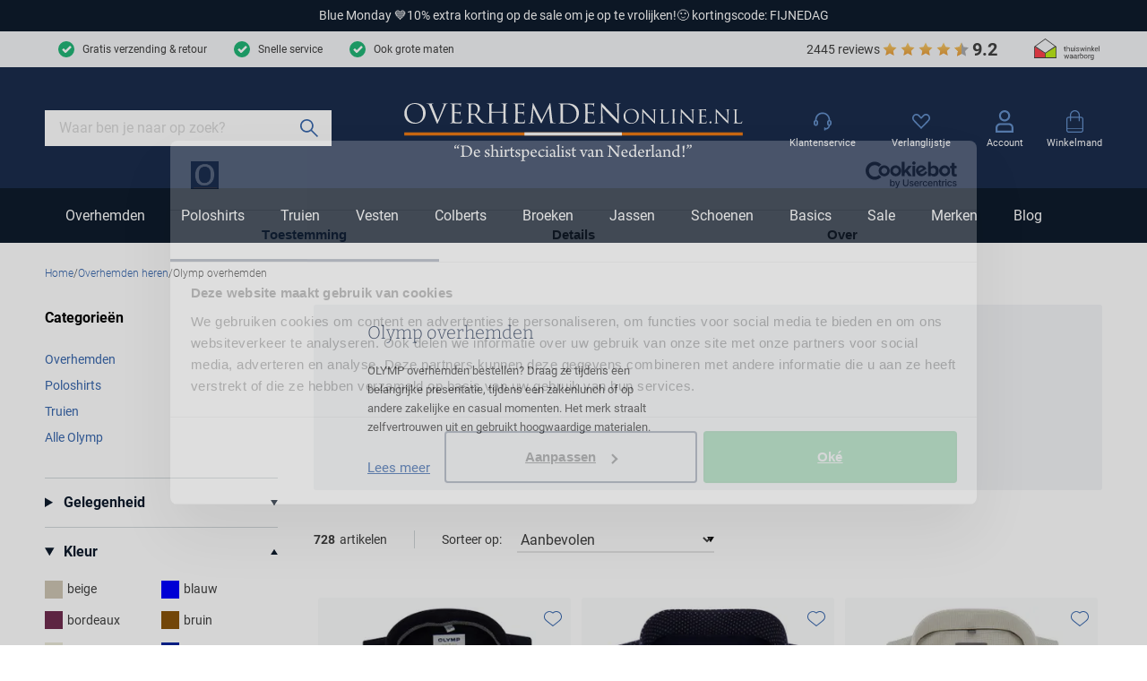

--- FILE ---
content_type: text/html; charset=utf-8
request_url: https://www.overhemdenonline.nl/overhemden/olymp/
body_size: 103893
content:
<!doctype html>
<html data-n-head-ssr lang="nl" data-n-head="%7B%22lang%22:%7B%22ssr%22:%22nl%22%7D%7D">
  <head >
    <meta data-n-head="ssr" charset="utf-8"><meta data-n-head="ssr" name="viewport" content="width=device-width, initial-scale=1"><meta data-n-head="ssr" name="msapplication-TileColor" content="#163d2a"><meta data-n-head="ssr" name="theme-color" content="#163d2a"><meta data-n-head="ssr" data-hid="description" name="description" content="Overhemd van OLYMP kopen? Stijlvolle keuze: makkelijk te combineren. Bestel online in onze webshop. Modern, body en comfort fit."><meta data-n-head="ssr" data-hid="robots" name="robots" content="index,follow"><meta data-n-head="ssr" property="og:url" content="https://www.overhemdenonline.nl/overhemden/olymp/"><meta data-n-head="ssr" property="og:title" content="OLYMP overhemden voor heren: stijlvol en zakelijk"><meta data-n-head="ssr" property="og:description" content="Overhemd van OLYMP kopen? Stijlvolle keuze: makkelijk te combineren. Bestel online in onze webshop. Modern, body en comfort fit."><meta data-n-head="ssr" property="og:image" content=""><meta data-n-head="ssr" property="og:image:alt" content="OLYMP overhemden voor heren: stijlvol en zakelijk"><meta data-n-head="ssr" property="twitter:card" content="summary"><meta data-n-head="ssr" property="twitter:site" content="@schulteherenmode.nl"><title>OLYMP overhemden voor heren: stijlvol en zakelijk</title><link data-n-head="ssr" rel="apple-touch-icon" sizes="180x180" href="/apple-touch-icon.png"><link data-n-head="ssr" rel="icon" type="image/png" sizes="32x32" href="/favicon-32x32.png"><link data-n-head="ssr" rel="icon" type="image/png" sizes="16x16" href="/favicon-16x16.png"><link data-n-head="ssr" rel="manifest" href="/site.webmanifest"><link data-n-head="ssr" rel="mask-icon" type="image/x-icon" href="/safari-pinned-tab.svg" color="#163d2a"><link data-n-head="ssr" rel="preconnect" href="https://shm.xcdn.nl/"><link data-n-head="ssr" rel="preconnect" href="https://dev.visualwebsiteoptimizer.com"><link data-n-head="ssr" rel="canonical" href="https://www.overhemdenonline.nl/overhemden/olymp/"><link data-n-head="ssr" data-hid="next" rel="next" href="https://www.overhemdenonline.nl/overhemden/olymp/?page=2"><script data-n-head="ssr" type="text/javascript" id="vwoCode">window._vwo_code || (function() {
var account_id=1023199,
version=2.1,
settings_tolerance=2000,
hide_element='body',
hide_element_style = 'opacity:0 !important;filter:alpha(opacity=0) !important;background:none !important;transition:none !important;',
/* DO NOT EDIT BELOW THIS LINE */
f=false,w=window,d=document,v=d.querySelector('#vwoCode'),cK='_vwo_'+account_id+'_settings',cc={};try{var c=JSON.parse(localStorage.getItem('_vwo_'+account_id+'_config'));cc=c&&typeof c==='object'?c:{}}catch(e){}var stT=cc.stT==='session'?w.sessionStorage:w.localStorage;code={nonce:v&&v.nonce,use_existing_jquery:function(){return typeof use_existing_jquery!=='undefined'?use_existing_jquery:undefined},library_tolerance:function(){return typeof library_tolerance!=='undefined'?library_tolerance:undefined},settings_tolerance:function(){return cc.sT||settings_tolerance},hide_element_style:function(){return'{'+(cc.hES||hide_element_style)+'}'},hide_element:function(){if(performance.getEntriesByName('first-contentful-paint')[0]){return''}return typeof cc.hE==='string'?cc.hE:hide_element},getVersion:function(){return version},finish:function(e){if(!f){f=true;var t=d.getElementById('_vis_opt_path_hides');if(t)t.parentNode.removeChild(t);if(e)(new Image).src='https://dev.visualwebsiteoptimizer.com/ee.gif?a='+account_id+e}},finished:function(){return f},addScript:function(e){var t=d.createElement('script');t.type='text/javascript';if(e.src){t.src=e.src}else{t.text=e.text}v&&t.setAttribute('nonce',v.nonce);d.getElementsByTagName('head')[0].appendChild(t)},load:function(e,t){var n=this.getSettings(),i=d.createElement('script'),r=this;t=t||{};if(n){i.textContent=n;d.getElementsByTagName('head')[0].appendChild(i);if(!w.VWO||VWO.caE){stT.removeItem(cK);r.load(e)}}else{var o=new XMLHttpRequest;o.open('GET',e,true);o.withCredentials=!t.dSC;o.responseType=t.responseType||'text';o.onload=function(){if(t.onloadCb){return t.onloadCb(o,e)}if(o.status===200||o.status===304){_vwo_code.addScript({text:o.responseText})}else{_vwo_code.finish('&e=loading_failure:'+e)}};o.onerror=function(){if(t.onerrorCb){return t.onerrorCb(e)}_vwo_code.finish('&e=loading_failure:'+e)};o.send()}},getSettings:function(){try{var e=stT.getItem(cK);if(!e){return}e=JSON.parse(e);if(Date.now()>e.e){stT.removeItem(cK);return}return e.s}catch(e){return}},init:function(){if(d.URL.indexOf('__vwo_disable__')>-1)return;var e=this.settings_tolerance();w._vwo_settings_timer=setTimeout(function(){_vwo_code.finish();stT.removeItem(cK)},e);var t;if(this.hide_element()!=='body'){t=d.createElement('style');var n=this.hide_element(),i=n?n+this.hide_element_style():'',r=d.getElementsByTagName('head')[0];t.setAttribute('id','_vis_opt_path_hides');v&&t.setAttribute('nonce',v.nonce);t.setAttribute('type','text/css');if(t.styleSheet)t.styleSheet.cssText=i;else t.appendChild(d.createTextNode(i));r.appendChild(t)}else{t=d.getElementsByTagName('head')[0];var i=d.createElement('div');i.style.cssText='z-index: 2147483647 !important;position: fixed !important;left: 0 !important;top: 0 !important;width: 100% !important;height: 100% !important;background: white !important;display: block !important;';i.setAttribute('id','_vis_opt_path_hides');i.classList.add('_vis_hide_layer');t.parentNode.insertBefore(i,t.nextSibling)}var o=window._vis_opt_url||d.URL,s='https://dev.visualwebsiteoptimizer.com/j.php?a='+account_id+'&u='+encodeURIComponent(o)+'&vn='+version;if(w.location.search.indexOf('_vwo_xhr')!==-1){this.addScript({src:s})}else{this.load(s+'&x=true')}}};w._vwo_code=code;code.init();})();</script><script data-n-head="ssr" data-hid="gtm-script">if(!window._gtm_init){window._gtm_init=1;(function(w,n,d,m,e,p){w[d]=(w[d]==1||n[d]=='yes'||n[d]==1||n[m]==1||(w[e]&&w[e][p]&&w[e][p]()))?1:0})(window,navigator,'doNotTrack','msDoNotTrack','external','msTrackingProtectionEnabled');(function(w,d,s,l,x,y){w[x]={};w._gtm_inject=function(i){if(w.doNotTrack||w[x][i])return;w[x][i]=1;w[l]=w[l]||[];w[l].push({'gtm.start':new Date().getTime(),event:'gtm.js'});var f=d.getElementsByTagName(s)[0],j=d.createElement(s);j.async=true;j.src='https://sst.overhemdenonline.nl/gtm.js?id='+i;f.parentNode.insertBefore(j,f);}})(window,document,'script','dataLayer','_gtm_ids','_gtm_inject')}</script><script data-n-head="ssr" type="application/ld+json">{"@context":"https://schema.org","@type":"Organization","telephone":"071 203 2030 ","address":{"@type":"PostalAddress","postalCode":"2311 CX","streetAddress":"Breestraat 152 - 154"},"url":"https://www.overhemdenonline.nl","name":"Overhemden Online","logo":"https://www.overhemdenonline.nl/images/schulte.svg","aggregateRating":{"@type":"AggregateRating","ratingValue":9.2,"reviewCount":2445,"bestRating":10},"sameAs":[]}</script><script data-n-head="ssr" type="application/ld+json">{"@context":"https://schema.org","@type":"BreadcrumbList","itemListElement":[{"@type":"ListItem","position":1,"name":"Home","item":"https://www.overhemdenonline.nl"},{"@type":"ListItem","position":2,"name":"Overhemden heren","item":"https://www.overhemdenonline.nl/overhemden/"},{"@type":"ListItem","position":3,"name":"Olymp overhemden","item":"https://www.overhemdenonline.nl/overhemden/olymp/"}]}</script><link rel="modulepreload" href="/_nuxt/e79b879.modern.js" as="script"><link rel="modulepreload" href="/_nuxt/70a0535.modern.js" as="script"><link rel="modulepreload" href="/_nuxt/cb8771e.modern.js" as="script"><link rel="modulepreload" href="/_nuxt/51f7391.modern.js" as="script"><link rel="modulepreload" href="/_nuxt/417893f.modern.js" as="script"><link rel="modulepreload" href="/_nuxt/89e4727.modern.js" as="script"><link rel="modulepreload" href="/_nuxt/35b3b1c.modern.js" as="script"><link rel="modulepreload" href="/_nuxt/418ed00.modern.js" as="script"><link rel="modulepreload" href="/_nuxt/e16695d.modern.js" as="script"><link rel="modulepreload" href="/_nuxt/3b5befa.modern.js" as="script"><link rel="modulepreload" href="/_nuxt/341d551.modern.js" as="script"><link rel="modulepreload" href="/_nuxt/7c71d42.modern.js" as="script"><link rel="modulepreload" href="/_nuxt/be6a792.modern.js" as="script"><link rel="modulepreload" href="/_nuxt/51a365a.modern.js" as="script"><link rel="modulepreload" href="/_nuxt/4e5daa7.modern.js" as="script"><style data-vue-ssr-id="30af98a4:0 561acb22:0 238035e8:0 09ba6413:0 1deabe19:0 7c9acc5a:0 f4b6bd12:0 765702d7:0 0c68ccad:0 cde0c2ea:0 33428733:0 551de81e:0 6ca2f61d:0 5ac56e4d:0 2d83b2ba:0 636f56b1:0 2c7829b2:0 79e59751:0 7449a0ca:0 5267a176:0 810632a8:0 6889e398:0 cf67bcde:0 748c5844:0 d437b370:0 5b7a0944:0 2266d8f0:0 ebb13710:0 40b4c258:0 4358cfc5:0 51fdd598:0 69c529dd:0 0ef5fdaa:0 03c025dd:0 4268982e:0 33180de3:0 770d8532:0 0e46c39e:0 4dbaa2ea:0 a4a722de:0 05f40c9a:0 55465f11:0 9a31471c:0 080032ec:0 55d5e6f3:0 e5ad0d34:0">:root{--palette-default-black:#000;--palette-default-white:#fff;--palette-brand-dark:#0e1b2c;--palette-brand-dark-disabled:#bfc7d1;--palette-brand-medium:#1a2c4d;--palette-brand-regular:#3a68ad;--palette-brand-regular-disabled:#b4c8e6;--palette-brand-light:#648fca;--palette-brand-cta:#ef7b0c;--palette-brand-cta-disabled:#fbd5b2;--palette-brand-succes:#22b576;--palette-brand-succes-light:#c8f5e1;--palette-brand-warning:#f7eb25;--palette-brand-warning-light:#fcf9b9;--palette-brand-error:#b82625;--palette-brand-error-light:#f1b8b8;--palette-brand-black:#000;--palette-brand-grey-darkest:#404040;--palette-brand-grey-medium:#d2d8db;--palette-brand-grey-light:#f3f4f6;--palette-brand-1-med:#0e1b2c;--palette-brand-1-light:#858b88;--palette-brand-2-med:#1a2c4d;--palette-brand-3-med:#d2d8db;--palette-brand-4-med:#f3f4f6;--palette-brand-5-med:#e7eef7;--palette-brand-6-med:#ef7b0c;--palette-brand-7-med:#f4f4f4;--palette-brand-7-dark:red;--palette-brand-7-light:red;--palette-brand-8-med:#f7eb25;--palette-brand-9-med:#ef7b0c;--palette-brand-11-med:#355f9e;--palette-brand-11-light:#b4c8e6;--palette-brand-10-med:#b82625;--palette-brand-12-med:#3dabab;--palette-brand-13-med:#fcfcfc;--palette-brand-14-med:#d8d8d8;--palette-brand-15-med:#d8f5e7;--palette-brand-16-med:#00bc60;--palette-brand-17-med:#23ce6b;--palette-brand-18-med:#e9ebea;--palette-brand-19-med:#82968e;--palette-brand-20-med:#231f20;--color-copy-default:var(--palette-brand-grey-darkest);--color-copy-reverse:var(--palette-default-white);--color-copy-heading:var(--palette-brand-medium);--color-copy-link:var(--palette-brand-regular);--color-background-default:var(--palette-default-white);--color-background-reverse:var(--palette-brand-grey-darkest);--color-background-disabled:var(--palette-brand-grey-light);--color-overlay-rgb:14,27,44;--color-overlay:linear-gradient(180deg,rgba(var(--color-overlay-rgb),0) 50%,rgba(var(--color-overlay-rgb),0.5) 100%);--color-overlay-hover:linear-gradient(180deg,rgba(var(--color-overlay-rgb),0) 0%,rgba(var(--color-overlay-rgb),0.5) 100%);--color-default:#e7eef7;--color-default-active:var(--color-cta);--color-default-disabled:#f7fafd;--color-cta:var(--palette-brand-regular);--color-cta-active:#355f9e;--color-cta-disabled:var(--palette-brand-regular-disabled);--color-shopflow:var(--palette-brand-cta);--color-shopflow-active:#da700a;--color-shopflow-disabled:var(--palette-brand-cta-disabled);--color-input-color:var(--palette-brand-grey-darkest);--color-input-background:var(--palette-default-white);--color-input-border:var(--palette-brand-grey-medium);--color-input-hover:var(--palette-brand-dark);--color-input-placeholder:#d9d9d9;--color-signals-info:var(--palette-brand-light);--color-signals-success:var(--palette-brand-succes);--color-signals-success-light:#22b5764d;--color-signals-warn:var(--palette-brand-warning);--color-signals-warn-light:#f7eb254d;--color-signals-error:var(--palette-brand-error);--color-signals-error-light:#b826254d;--color-shadows:#0003}:root{--max-width:129.8rem;--button-height:4rem;--input-height:4rem;--default-space:3rem;--z-index-modal:90;--z-index-panel:50;--z-index-backdrop:49;--z-index-header:20;--z-index-footer:10;--z-index-main:auto}@font-face{font-display:swap;font-family:Bitter;font-style:normal;font-weight:300;src:url(/_nuxt/fonts/bitter-300.86d5d01.woff2) format("woff2")}@font-face{font-display:swap;font-family:Bitter;font-style:normal;font-weight:400;src:url(/_nuxt/fonts/bitter-regular.a9bf46d.woff2) format("woff2")}@font-face{font-display:swap;font-family:Bitter;font-style:normal;font-weight:600;src:url(/_nuxt/fonts/bitter-600.da8aa9f.woff2) format("woff2")}@font-face{font-display:swap;font-family:Roboto;font-style:normal;font-weight:300;src:url(/_nuxt/fonts/roboto-300.80fe119.woff2) format("woff2")}@font-face{font-display:swap;font-family:Roboto;font-style:normal;font-weight:400;src:url(/_nuxt/fonts/roboto-regular.aa23b7b.woff2) format("woff2")}@font-face{font-display:swap;font-family:Roboto;font-style:normal;font-weight:700;src:url(/_nuxt/fonts/roboto-700.bf28241.woff2) format("woff2")}*,:after,:before{box-sizing:inherit;margin:0}html{-webkit-tap-highlight-color:rgba(0,0,0,0);background:var(--color-background-default,#fff);box-sizing:border-box;color:var(--color-copy-default,#000);font-family:Roboto,sans-serif;font-size:62.5%;font-weight:400;height:100%;line-height:2.14;text-rendering:geometricprecision;-webkit-text-size-adjust:100%;text-size-adjust:100%;width:100vw}body{display:flex;flex-direction:column;font-size:1.4rem;margin:0;min-height:100%;min-width:32rem;overflow-x:hidden;padding:0;width:100%}.enable--smooth-scrollling{scroll-behavior:smooth}.scrolling-disabled{left:0;min-height:0;overflow:hidden;position:fixed;top:0;width:100vw}details,details>*{box-sizing:border-box}summary{cursor:pointer;outline:0}.vue-portal-target{display:contents}.heading,h1,h2,h3,h4,h5,h6{color:var(--color-copy-heading);display:block;font-family:Bitter,sans-serif;font-weight:300;line-height:1.16;margin-bottom:3rem;-webkit-text-decoration:none;text-decoration:none}.app.pdp .heading,.app.pdp h1,.app.pdp h2,.app.pdp h3,.app.pdp h4,.app.pdp h5,.app.pdp h6{font-family:Roboto,sans-serif;font-weight:400}.heading--1,h1{font-size:3rem}@media(min-width:64em){.heading--1,h1{font-size:6rem}.heading--1.xl,h1.xl{font-size:7rem}}.heading--2,h2{font-size:2.5rem}.heading--3,h3{font-size:2rem}.heading--4,h4{color:var(--palette-default-black);font-family:Roboto,sans-serif;font-size:1.6rem;font-weight:700;line-height:1.875}.heading--5,h5{font-size:1.4rem;line-height:1.875}.heading--6,h6{font-size:1.3rem;line-height:1.875}.heading--0,.heading--reset{color:inherit;font-size:inherit;font-weight:inherit;line-height:inherit;margin:initial;text-transform:none}.blockquote,.paragraph,address,blockquote,p{margin:0 0 var(--default-space) 0}.blockquote{display:block}.link,a,button{background:#0000;border:0;color:var(--color-copy-link,inherit);cursor:pointer;font:inherit;letter-spacing:inherit;padding:0;text-align:inherit;-webkit-text-decoration:underline;text-decoration:underline}.link:focus,.link:hover,a:focus,a:focus .link,a:hover,a:hover .link,button:focus,button:focus .link,button:hover,button:hover .link{-webkit-text-decoration:none;text-decoration:none}b,strong{font-weight:700}img{display:block;height:auto;width:auto}.blockquote,blockquote,cite,q{quotes:"“" "”" "‘" "’"}.blockquote:before,blockquote:before,cite:before,q:before{content:open-quote}.blockquote:after,blockquote:after,cite:after,q:after{content:close-quote}.blockquote,blockquote{border-left:3px solid var(--color-cta);font-size:3rem;padding-left:1.7rem}small{font-size:70%}address{font-style:normal}figure{margin:0 0 3rem}pre{max-width:100%;overflow:scroll}hr{background:currentcolor;border:0;height:1px;margin:3rem 0}ins{color:var(--color-copy-link);font-weight:600}del,ins{-webkit-text-decoration:none;text-decoration:none}del{color:var(--palette-brand-1);position:relative}del:after{background:currentcolor;content:"";height:.1rem;inset:0 -.2rem 0 -.2rem;margin:auto;position:absolute}iframe{border:0;margin:0 0 var(--default-space) 0;overflow:auto hidden;width:100%}.content--intro{color:var(--palette-greys-darkest);font-family:Bitter,sans-serif;font-size:1.6rem;font-weight:300}.ol,.ul,ol,ul{--color-marker:currentcolor;list-style:none;margin:0;padding:0}.ol,.ul,ol:not([class]),ul:not([class]){margin-bottom:var(--default-space,2.5rem)}.ol p:last-child,.ul p:last-child,ol:not([class]) p:last-child,ul:not([class]) p:last-child{margin-bottom:0}.ol>:not([class]),.ul>:not([class]),ol:not([class])>:not([class]),ul:not([class])>:not([class]){padding-left:2rem;position:relative}.ol>:not([class]):before,.ul>:not([class]):before,ol:not([class])>:not([class]):before,ul:not([class])>:not([class]):before{color:var(--color-marker,currentColor);content:"";display:inline-block;flex:0 0 auto;font-weight:700;left:0;margin-right:.8rem;position:absolute;top:0}.ol,ol:not([class]){counter-reset:ol}.ol~.ol,.ol~ol:not([class]),ol:not([class])~ol:not([class]){counter-reset:none}.ol>:not([class]),ol:not([class])>:not([class]){counter-increment:ol}.ol>:not([class]):before,ol:not([class])>:not([class]):before{content:counter(ol);transform:none}.ul>:not([class]):before,ul:not([class])>:not([class]):before{background:currentcolor;border:.1rem solid;border-radius:50%;content:"";height:.7rem;margin-top:8px;width:.7rem}dl{margin-bottom:var(--default-space,2.5rem)}dt{font-weight:700}dd{margin-left:0}.list-inline,.list-justified{display:flex;flex-wrap:wrap}.list-justified{align-items:center;justify-content:space-between}.ol--reset-counter{counter-reset:ol!important}.ol--reset-counter .ol,.ol--reset-counter ol:not([class]){counter-reset:none}.message{border-radius:.2rem;color:var(--color-copy-default);display:block;font-size:1.5rem;font-weight:400;line-height:1.5;margin-bottom:1.5rem;padding:1.2rem;text-align:center}.message b{color:inherit}.message--info{background:var(--color-signals-info-light,#add8e6);color:var(--color-copy-default)}.message--success{background:var(--color-signals-success-light,#90ee90);color:var(--color-copy-default)}.message--warn{background:var(--color-signals-warn-light,#ff0);color:var(--color-copy-default)}.message--error{background:var(--color-signals-error-light,pink);color:var(--color-signals-error,red)}table{border-collapse:collapse;border-spacing:0;font:inherit;line-height:1.6;margin:0 0 var(--default-space,2.5rem) 0;width:100%}table .icon--arrow{height:.8rem;width:.8rem}table table{margin-bottom:0}td,th{vertical-align:middle}th{font-weight:700;text-align:left}.table--justified>tbody>tr>td:last-child,.table--justified>tbody>tr>th:last-child,.table--justified>tfoot>tr>td:last-child,.table--justified>tfoot>tr>th:last-child,.table--justified>thead>tr>td:last-child,.table--justified>thead>tr>th:last-child{text-align:right}.table--spacing>thead>tr>td,.table--spacing>thead>tr>th{padding:1rem}.table--spacing>tbody>tr>td,.table--spacing>tbody>tr>th,.table--spacing>tfoot>tr>td,.table--spacing>tfoot>tr>th{padding:.5rem 1rem}@media(min-width:64em){.table--spacing>thead>tr>td,.table--spacing>thead>tr>th{padding:2rem}.table--spacing>tbody>tr>td,.table--spacing>tbody>tr>th,.table--spacing>tfoot>tr>td,.table--spacing>tfoot>tr>th{padding:1rem 2rem}}.table--thead-highlight>thead{background:var(--palette-brand-4-med)}.table--thead-highlight>thead>tr>th{font-weight:600}.table--tbody-zebra>tbody>tr:nth-child(2n){background:var(--palette-brand-4-med)}.table--grid-rows>thead,.table--grid>thead{border-bottom:1px solid var(--palette-brand-3-med)}.table--grid-rows>thead>tr>th,.table--grid>thead>tr>th{font-weight:700}.table--grid-rows>tbody>tr,.table--grid>tbody>tr{border-top:1px solid var(--palette-brand-3-med)}.table--grid-rows>tbody>tr:first-child,.table--grid>tbody>tr:first-child{border-top:0}.table--grid-columns>tbody>tr td,.table--grid-columns>tbody>tr th,.table--grid-columns>tfoot>tr td,.table--grid-columns>tfoot>tr th,.table--grid-columns>thead>tr td,.table--grid-columns>thead>tr th,.table--grid>tbody>tr td,.table--grid>tbody>tr th,.table--grid>tfoot>tr td,.table--grid>tfoot>tr th,.table--grid>thead>tr td,.table--grid>thead>tr th{border-left:1px solid var(--palette-brand-3-med)}.table--grid-columns>tbody>tr td:first-child,.table--grid-columns>tbody>tr th:first-child,.table--grid-columns>tfoot>tr td:first-child,.table--grid-columns>tfoot>tr th:first-child,.table--grid-columns>thead>tr td:first-child,.table--grid-columns>thead>tr th:first-child,.table--grid>tbody>tr td:first-child,.table--grid>tbody>tr th:first-child,.table--grid>tfoot>tr td:first-child,.table--grid>tfoot>tr th:first-child,.table--grid>thead>tr td:first-child,.table--grid>thead>tr th:first-child{border:0}.table--grid,.table--outline{border:1px solid var(--palette-brand-3-med)}.table--rows-interactive>tbody>tr{cursor:pointer}.table--rows-interactive>tbody>tr:focus-within,.table--rows-interactive>tbody>tr:hover{background-color:var(--palette-brand-4-med)}.table--rows-interactive>tbody>tr:focus-within .button,.table--rows-interactive>tbody>tr:focus-within .link,.table--rows-interactive>tbody>tr:hover .button,.table--rows-interactive>tbody>tr:hover .link{color:inherit}@media(max-width:63.99em){.table--responsive{display:block}.table--responsive>tfoot,.table--responsive>thead{display:none}.table--responsive>tbody,.table--responsive>tbody>tr{display:block}.table--responsive>tbody>tr{padding:1rem 0}.table--responsive>tbody>tr>td,.table--responsive>tbody>tr>th{align-items:stretch;border:0;display:flex}.table--responsive>tbody>tr>td:before,.table--responsive>tbody>tr>th:before{content:attr(data-label);flex:0 0 auto;text-align:left;width:50%}.table--responsive.table--grid-columns>tbody>tr>td:before,.table--responsive.table--grid-columns>tbody>tr>th:before,.table--responsive.table--grid>tbody>tr>td:before,.table--responsive.table--grid>tbody>tr>th:before{border-right:1px solid green}.table--responsive.table--spacing>tbody>tr>td:before,.table--responsive.table--spacing>tbody>tr>th:before{margin:-.5rem 1rem -.5rem -1rem;padding:.5rem 1rem}}.table--divider>tbody>tr>td,.table--divider>tbody>tr>th{padding-bottom:.7rem;padding-top:.7rem}.table--divider>tbody>tr>td:first-child:before,.table--divider>tbody>tr>th:first-child:before{content:":";float:right}.table--divider>tbody>tr>th{padding-right:.5rem}.table--divider>tbody>tr>td{padding-left:.5rem}.table--scrollable{margin-bottom:2.4rem}.table--scrollable>table{margin-bottom:0;min-width:100%;width:auto}.table-default td,.table-default th{padding:.75rem 0}.table-default tbody tr{border-bottom:1px solid var(--palette-brand-3-med)}.table-default tbody tr:last-child{border:0}svg{fill:currentcolor}.icon{display:inline-block;height:1.5rem;vertical-align:middle;width:1.5rem}.icon--arrow-bottom,.icon--arrow-down{transform:rotate(90deg)}.icon--arrow-top,.icon--arrow-up{transform:rotate(-90deg)}.icon--arrow-left{transform:rotate(-180deg)}.icon--ideal{fill:var(--palette-default-black)}.icon--loader .loader{animation:rotator 1.4s linear infinite;transform-origin:center}.icon--loader .loader__circle{animation:dash 1.4s ease-in-out infinite;fill:none;stroke:currentcolor;stroke-dasharray:187;stroke-dashoffset:0;stroke-linecap:round;stroke-width:6;transform-origin:center}@keyframes rotator{0%{transform:rotate(0deg)}to{transform:rotate(270deg)}}@keyframes dash{0%{stroke-dashoffset:187}50%{stroke-dashoffset:46.75;transform:rotate(135deg)}to{stroke-dashoffset:187;transform:rotate(450deg)}}.button{--icon-height:1.8rem;--icon-width:1.8rem;align-items:center;background:var(--color-default);border:.1rem solid var(--color-default);border-radius:.1rem;box-shadow:inset 0 -.2rem 0 0 #0000000d;cursor:pointer;display:inline-flex;font-family:inherit;font-size:1.5rem;font-weight:700;height:var(--button-height);justify-content:space-between;line-height:normal;outline:0;padding:0 1.5rem;position:relative;-webkit-text-decoration:none;text-decoration:none}.button,.button:disabled{color:var(--color-default-active)}.button:disabled{background:var(--color-default-disabled);border-color:var(--color-default-disabled);cursor:not-allowed}.button:disabled span{opacity:.5}.button:not(:disabled):active,.button:not(:disabled):focus,.button:not(:disabled):hover,a:focus .button,a:hover .button{background-color:var(--color-default-active);border-color:var(--color-default-active);color:var(--palette-default-white)}.button .icon{flex:0 0 auto;height:var(--icon-height);margin:auto;width:var(--icon-width)}.button .icon--arrow{height:.9rem;width:.7rem}.button .icon:first-child{margin:0 1.5rem 0 0}.button .icon:last-child{margin:0 0 0 1.5rem}.button>span{align-items:center;display:inline-flex;justify-content:center;margin-top:-.1rem;white-space:nowrap}.button>span:only-child{flex:1 1 auto;padding-left:1.5rem;padding-right:1.5rem}.button--small{height:3.2rem}.button--full{width:100%}.button--center{justify-content:center;padding-left:calc(3rem + var(--icon-width));padding-right:calc(3rem + var(--icon-width));text-align:center}.button--center>span{justify-content:center;margin:0 auto}.button--center .icon{margin:0;position:absolute}.button--center .icon:first-child{left:1.5rem}.button--center .icon:last-child{right:1.5rem}.button--icon-only{justify-content:center;padding:0;width:var(--button-height)}.button--icon-only>span{clip:rect(1px,1px,1px,1px);height:1px;overflow:hidden;position:absolute!important;white-space:nowrap;width:1px}.button--icon-only .icon.icon{margin:0}.button--cta{background:var(--color-cta);border-color:var(--color-cta);color:var(--palette-default-white)}.button--cta:disabled{background:var(--color-cta-disabled);border-color:var(--color-cta-disabled);color:var(--palette-default-white)}.button--cta:not(:disabled):active,.button--cta:not(:disabled):focus,.button--cta:not(:disabled):hover,a:focus .button--cta,a:hover .button--cta{background:var(--color-cta-active);border-color:var(--color-cta-active)}.button--shop-flow{background:var(--color-shopflow);border-color:var(--color-shopflow);color:var(--palette-default-white);font-size:1.8rem}.button--shop-flow:disabled{background:var(--color-shopflow-disabled);border-color:var(--color-shopflow-disabled);color:var(--palette-default-white)}.button--shop-flow:not(:disabled):active,.button--shop-flow:not(:disabled):focus,.button--shop-flow:not(:disabled):hover,a:focus .button--shop-flow,a:hover .button--shop-flow{background:var(--color-shopflow-active);border-color:var(--color-shopflow-active)}.button--link{background:#0000;border-color:var(--palette-brand-dark,inherit);border-style:solid;border-width:0 0 .1rem;box-shadow:none;color:var(--color-copy-link);display:inline-block;font-weight:400;height:auto;padding:0;text-transform:none;transition:border-color .3s cubic-bezier(.65,.05,.36,1)}.button--link:disabled{background:#0000;border-color:#0000;color:var(--color-copy-link);opacity:.4}.button--link:not(:disabled):active,.button--link:not(:disabled):focus,.button--link:not(:disabled):hover,a:focus .button--link,a:hover .button--link{background:#0000;border-color:#0000;box-shadow:none;color:var(--color-copy-link);-webkit-text-decoration:none;text-decoration:none;transition:border-color .3s cubic-bezier(.65,.05,.36,1)}.button--link .icon--left{left:0;margin-left:0}.button--link .icon--right{margin-right:0;right:0}.button--link>span:only-child{padding-left:0;padding-right:0}.button--loading .icon,.button--loading>span{opacity:0}.button--loading .icon.icon--loader{height:calc(var(--button-height)*.5);left:50%;margin:0;opacity:1;position:absolute;top:50%;transform:translate(-50%,-50%);width:calc(var(--button-height)*.5)}.label,label{cursor:pointer;display:block}.fieldset,fieldset{border:0;margin:0;padding:0}.legend,legend{padding:0}.label{color:var(--palette-default-black);font-size:1.2rem;font-weight:700;letter-spacing:1px}.input,.select,[type=date],[type=datetime-local],[type=datetime],[type=email],[type=month],[type=number],[type=password],[type=search],[type=tel],[type=text],[type=time],[type=url],[type=week],select,textarea{-webkit-padding-start:0;align-items:center;appearance:none;background:var(--color-input-background);border:1px solid var(--color-input-border);border-radius:0;box-shadow:none;color:var(--color-input-color);cursor:text;display:flex;font:inherit;font-size:1.6rem;font-weight:400;height:var(--input-height);line-height:normal;padding:0 1.5rem;width:100%}.input:enabled:focus,.input:enabled:hover,.select:enabled:focus,.select:enabled:hover,[type=date]:enabled:focus,[type=date]:enabled:hover,[type=datetime-local]:enabled:focus,[type=datetime-local]:enabled:hover,[type=datetime]:enabled:focus,[type=datetime]:enabled:hover,[type=email]:enabled:focus,[type=email]:enabled:hover,[type=month]:enabled:focus,[type=month]:enabled:hover,[type=number]:enabled:focus,[type=number]:enabled:hover,[type=password]:enabled:focus,[type=password]:enabled:hover,[type=search]:enabled:focus,[type=search]:enabled:hover,[type=tel]:enabled:focus,[type=tel]:enabled:hover,[type=text]:enabled:focus,[type=text]:enabled:hover,[type=time]:enabled:focus,[type=time]:enabled:hover,[type=url]:enabled:focus,[type=url]:enabled:hover,[type=week]:enabled:focus,[type=week]:enabled:hover,select:enabled:focus,select:enabled:hover,textarea:enabled:focus,textarea:enabled:hover{border:1px solid var(--color-input-hover)}[type=number]{appearance:textfield;padding-right:0}textarea{height:calc(var(--input-height)*3);padding-top:1.1rem;resize:vertical}input:enabled:focus,select:enabled:focus,textarea:enabled:focus{outline:0}input:disabled,select:disabled,textarea:disabled{background:var(--palette-brand-grey-light);cursor:not-allowed}input::placeholder,input:placeholder-shown,textarea::placeholder,textarea:placeholder-shown{color:var(--color-input-placeholder)}@media(max-width:47.99em){input,select,textarea{font-size:1.6rem!important}input::placeholder,select::placeholder,textarea::placeholder{font-size:1.3rem}}[type=checkbox],[type=radio]{appearance:none;background-clip:content-box;background-color:var(--palette-brand-grey-light);border:0;border-radius:.2rem;box-shadow:inset 0 -.2rem 0 0 #0000001a;cursor:pointer;display:inline-block;flex:0 0 auto;height:2.4rem;margin-right:.1rem;margin-top:.1rem;position:relative;transition:box-shadow background .15s cubic-bezier(.65,.05,.36,1);vertical-align:top;width:2.4rem;z-index:1}[type=checkbox]:disabled,[type=radio]:disabled{cursor:not-allowed;opacity:.5}[type=radio]{border-radius:50%}[type=radio]:checked:checked{background:var(--palette-brand-regular);border:.8rem solid var(--palette-brand-grey-light);box-shadow:0 0 0 .1rem var(--palette-brand-regular)}[type=checkbox]:checked:checked{background:url(/_nuxt/img/checkbox-checked.14178f3.svg) center no-repeat var(--palette-brand-grey-light);background-size:1.4rem 1.1rem;border:.1rem solid var(--palette-brand-regular)}[type=checkbox]+label,[type=radio]+label{align-items:center;color:#404040;display:inline-flex;font-weight:400;margin:0 0 0 -2.4rem;padding:0 0 0 3.4rem}[type=checkbox]:disabled+label,[type=radio]:disabled+label{opacity:.5}[type=checkbox]:enabled:checked+label,[type=radio]:enabled:checked+label{color:#000}.select,select{background-color:var(--palette-brand-grey-light);background-image:url(/_nuxt/img/select.f5e99bf.svg),linear-gradient(var(--palette-brand-grey-light),var(--palette-brand-grey-light));background-position:right 1.1rem center,100%;background-repeat:no-repeat;background-size:.9rem .7rem,calc(var(--input-height) - .2rem) calc(var(--input-height) - .2rem);border:none;box-shadow:inset 0 -.2rem 0 0 #0000001a;cursor:pointer;padding-bottom:0;padding-right:var(--input-height);padding-top:0;-webkit-text-decoration:none;text-decoration:none;transition:box-shadow .15s cubic-bezier(.65,.05,.36,1)}.select:enabled:focus,.select:enabled:hover,select:enabled:focus,select:enabled:hover{border:none;box-shadow:inset 0 -4.2rem 0 0 #0000001a;transition:box-shadow .15s cubic-bezier(.65,.05,.36,1)}.select option:disabled,select option:disabled{color:pink}select::-ms-expand{display:none}.container{margin:0 auto;max-width:var(--max-width);width:calc(100% - 4rem)}@media(min-width:48em) and (max-width:79.99em){.container{width:calc(100% - 6.8rem)}}@media(min-width:80em){.container{width:calc(100% - 10rem)}}.visually-hidden{clip:rect(1px,1px,1px,1px);height:1px;overflow:hidden;position:absolute!important;white-space:nowrap;width:1px}@media(max-width:47.99em){.visually-hidden-mobile{clip:rect(1px,1px,1px,1px);height:1px;overflow:hidden;position:absolute!important;white-space:nowrap;width:1px}}.full-width-bg{position:relative;z-index:0}.full-width-bg:before{background:inherit;content:"";height:100%;position:absolute;right:50%;top:0;transform:translateX(50%);width:100vw;z-index:-1}.backdrop{background:var(--color-shadows);height:100vh;left:0;opacity:0;pointer-events:none;position:fixed;top:0;transition:opacity .3s linear;width:100vw;z-index:var(--z-index-backdrop)}.backdrop--active{opacity:1;pointer-events:auto}.scrollable.scrollable--enabled{-webkit-overflow-scrolling:touch;overflow:scroll}@media(min-width:80em){.scrollable.scrollable--enabled{overflow:auto}}.scrollable--x.scrollable--enabled{max-height:100%;overflow-y:hidden}.scrollable--y.scrollable--enabled{max-width:100%;overflow-x:hidden}.hide-scrollbar{-ms-overflow-style:none;scrollbar-color:#0000 #0000;scrollbar-width:0}.hide-scrollbar::-webkit-scrollbar{width:0}.hide-scrollbar::-webkit-scrollbar-track{background:#0000}.hide-scrollbar::-webkit-scrollbar-thumb{background:#0000;border:none}.scrolling-disabled.filter-overlay{top:0}.scrolling-disabled.filter-overlay .backdrop{opacity:0}@media(max-width:39.99em){.mq--desktop,.mq--desktop-plus,.mq--phablet,.mq--phablet-desktop,.mq--phablet-plus,.mq--phablet-tablet,.mq--widescreen-plus{display:none!important}}@media(max-width:47.99em){.mq--desktop,.mq--desktop-plus,.mq--tablet,.mq--tablet-desktop,.mq--tablet-plus,.mq--widescreen-plus{display:none!important}}@media(max-width:63.99em){.mq--desktop,.mq--desktop-plus,.mq--widescreen-plus{display:none!important}}@media(max-width:79.99em){.mq--widescreen-plus{display:none!important}}@media(min-width:40em){.mq--mobile{display:none!important}}@media(min-width:48em){.mq--mobile-phablet,.mq--phablet{display:none!important}}@media(min-width:64em){.mq--mobile-tablet,.mq--phablet-tablet,.mq--tablet{display:none!important}}@media(min-width:80em){.mq--desktop,.mq--mobile-desktop,.mq--phablet-desktop,.mq--tablet-desktop{display:none!important}}img{overflow:hidden;position:relative}img[alt]:after{background:var(--palette-brand-13-med) url(/_nuxt/img/no-image.0ce415c.svg) center center/3.2rem;background-repeat:no-repeat;content:"";display:block;height:100%;left:0;position:absolute;top:0;width:100%}.sticker{align-items:center;background:var(--color-cta);border-radius:50%;color:var(--palette-default-white);display:flex;font-size:1.4rem;font-weight:700;height:10rem;justify-content:center;line-height:1;padding:1rem;text-align:center;width:10rem}.sticker--sale{background:var(--color-shopflow);color:#fff}@media(min-width:80em){.sticker{font-size:2rem;height:12rem;width:12rem}}.product-labels{align-items:flex-start;display:flex;flex-direction:column;gap:.5rem}@media(min-width:64em){.product-labels{flex-direction:row}}.product-label{background:#f7eb25;border-radius:.2rem;color:var(--palette-brand-2-med);font-size:1.2rem;font-weight:700;line-height:1;padding:.5rem .8rem}.product-label--sale{background:var(--palette-brand-10-med);color:var(--color-copy-reverse)}.product-label--marketing{background:var(--palette-brand-12-med);color:var(--color-copy-reverse)}

.app,[id=__layout],[id=__nuxt]{display:flex;flex:1 0 auto;flex-direction:column}.app .app__header{flex:0 0 auto;position:relative;width:100%;z-index:var(--z-index-header)}.app .app__main{flex:1 0 auto;outline:0;overflow-x:clip;padding-bottom:2rem}.app .app__footer{position:relative}
.promobanner{background:var(--color,var(--palette-other-promo));color:var(--color-copy-reverse);font-weight:400;line-height:1.1;padding:1rem 0;text-align:center}.promobanner__banner{border:none;color:inherit;display:block;-webkit-text-decoration:none;text-decoration:none}
.usps{color:var(--color-copy-default);position:relative}.usps.header__usps{background-color:var(--palette-brand-grey-light)}.usps__item{align-items:center;display:flex;position:relative}.usps__item:before{background-color:var(--color-signals-success);border-radius:100%;content:"";display:block;height:1.8rem;left:0;position:absolute;width:1.8rem;z-index:-1}.usps__icon{align-items:center;color:var(--palette-default-white);display:flex;height:.8rem;justify-content:center;margin-left:.4rem;margin-right:1.2rem;margin-top:0;width:1.1rem}.usps__icon .icon{display:block;height:100%;width:100%}.usps__label{color:inherit}@media(max-width:79.99em){.usps--horizontal .usps__item{bottom:0;left:50%;opacity:0;position:absolute;top:0;transform:translateX(-50%);transition:opacity 1.4s cubic-bezier(.65,.05,.36,1);white-space:nowrap}.usps--horizontal .usps__item--active{opacity:1}}@media(min-width:80em){.usps--horizontal .usps__item{margin:0 1.5rem}}
.kiyoh-reviews{align-items:center;display:flex;font-size:1.4rem;height:3.6rem}.kiyoh-reviews a{color:inherit;-webkit-text-decoration:none;text-decoration:none}.kiyoh-reviews a:focus,.kiyoh-reviews a:hover{-webkit-text-decoration:underline;text-decoration:underline}.kiyoh-reviews__link{align-items:center;display:flex}.kiyoh-reviews__reviews{margin-right:.3rem}.kiyoh-reviews__rating{align-items:center;display:flex;margin-right:1rem}.kiyoh-reviews__rating .icon{fill:url(#gradient-gold);height:1.6rem;margin-right:.4rem;width:1.6rem}.kiyoh-reviews__value{font-size:2rem;font-weight:700}.kiyoh-reviews__label{align-items:center;display:flex}.kiyoh-reviews__label .icon{height:2.4rem;margin-left:1rem;width:7.9rem}@media(min-width:80em){.kiyoh-reviews__rating{margin-right:2.8rem}}
[id]{scroll-snap-margin:14rem;scroll-margin-top:14rem}@media(min-width:80em){[id]{scroll-snap-margin:20.5rem;scroll-margin-top:20.5rem}}.header-top{background:var(--palette-brand-1-med);color:#fff}.header-top .container{height:3.2rem}@media(min-width:64em){.header-top .container{align-items:center;display:flex;height:4rem;justify-content:space-between;white-space:nowrap}}.header-top .header__usps{align-self:center;font-size:1.2rem;grid-area:usps;height:3.2rem;width:100%}.header-top .header__usps .header-reviews__label,.header-top .header__usps .usps__reviews:before{display:none}@media(min-width:80em){.header-top .header__usps{height:4rem}.header-top .header__usps .usps__item,.header-top .header__usps .usps__list{height:inherit}.header-top .header__usps .usps__item a{-webkit-text-decoration:none;text-decoration:none}.header-top .header__usps .usps__item a:hover{-webkit-text-decoration:underline;text-decoration:underline}.header-top .header__usps .header-reviews__label{display:block}.header-top .header__usps .usps__reviews{margin-left:auto;margin-right:0}}.header-wrapper{height:var(--header-height,auto);position:relative;width:100%}.header-wrapper--sticky .header{position:fixed;top:0;translate:0 -100%}.header-wrapper--sticky.header-wrapper--scroll-up .header{transition:translate .3s linear;translate:0 0}.header{background:var(--palette-brand-medium);color:var(--color-copy-reverse);font-weight:400;inset-inline:0;padding:1.5rem 0;position:relative;top:0;width:100vw}@media(min-width:48em) and (max-width:79.99em){.header{padding-bottom:2rem}}@media(min-width:80em){.header{padding:0}}.header .header__container{display:grid;grid-template-areas:"navigation   logo    cart" "search       search  search";grid-template-columns:1fr min-content 1fr;position:relative}@media(min-width:80em){.header .header__container{grid-template-areas:"search     logo       links        cart" "navigation navigation  navigation  navigation";grid-template-columns:33.3333333333% auto calc(25% + 3rem) calc(8.33333% - 3rem)}}.header__miniwishlist,.header__search-trigger{display:none}@media(max-width:63.99em){.ab204629 .header .header__container{grid-template-areas:"navigation   search_ab   logo  wishlist_ab  cart";grid-template-columns:4rem 4rem auto 4rem 4rem}.ab204629 .header .header__navigation{margin:0}.ab204629 .header__search{position:absolute;top:-100vh}.ab204629 .search__advanced{background-color:#fff}.ab204629 .navigation__toggle{align-items:center;display:flex;grid-area:navigation;-ms-grid-column:1;-ms-grid-row:1;height:4rem;justify-content:center;justify-self:center;width:4rem}.ab204629 .navigation__toggle .icon{margin:0}.ab204629 .header__cart{grid-area:cart;-ms-grid-column:3;-ms-grid-row:1}.ab204629 .header__cart,.ab204629 .header__miniwishlist{align-items:center;display:flex;height:4rem;justify-content:center;justify-self:center;width:4rem}.ab204629 .header__miniwishlist{grid-area:wishlist_ab}.ab204629 .header__miniwishlist .icon{height:2rem;width:2.2rem}.ab204629 .header__search-trigger{align-items:center;display:flex;grid-area:search_ab;height:4rem;justify-content:center;justify-self:center;width:4rem}.ab204629 .header__search-trigger .icon{fill:var(--palette-brand-light);height:2rem;width:2rem}.ab204629 .mini-cart__label,.ab204629 .mini-wishlist__label,.ab204629 .navigation__toggle span{display:none}}.header .header__logo{grid-area:logo;-ms-grid-column:2;-ms-grid-row:1;height:4rem;place-self:start center;width:15.6rem}@media(min-width:64em){.header .header__logo{align-self:center;height:3.6rem;margin:0 auto auto;width:37.8rem}}@media(min-width:80em){.header .header__logo{height:6.7rem;margin:4rem 0 2.8rem}}@media(min-width:48em){.header .icon--thuiswinkel{display:block;fill:var(--palette-default-black);height:2.2rem;width:6.8rem}}.header__reviews.kiyoh-reviews{display:flex;justify-content:center}@media(min-width:80em){.header__reviews.kiyoh-reviews{display:none}}.header .header__navigation{align-self:start;grid-area:navigation;-ms-grid-column:1;-ms-grid-row:1;margin-top:.5rem}@media(min-width:80em){.header .header__navigation{display:contents}.header .header__navigation .navigation__list{grid-area:navigation;-ms-grid-column:1;-ms-grid-row:1}}.header .header__cart{grid-area:cart;-ms-grid-column:3;-ms-grid-row:1;place-self:start flex-end}@media(min-width:64em){.header .header__cart{align-self:center}}.header .header__search{-ms-grid-column:1;-ms-grid-row:2;-ms-grid-column-span:3;align-self:start;grid-area:search;margin-top:1.5rem}@media(min-width:80em){.header .header__search{align-self:center;margin-top:0;width:32rem}.header .header__links-group{display:contents}.header .header__service-links{grid-area:links;padding-top:1rem;place-self:center flex-end}.ab204629 .navigation__toggle{-ms-grid-column:1;-ms-grid-row:2;-ms-grid-column-span:4}.ab204629 .header__cart{-ms-grid-column:4;-ms-grid-row:1}.header .header__logo{-ms-grid-column:2;-ms-grid-row:1}.header .header__navigation,.header .header__navigation .navigation__list{-ms-grid-column:1;-ms-grid-row:2;-ms-grid-column-span:4}.header .header__cart{-ms-grid-column:4;-ms-grid-row:1}.header .header__search{-ms-grid-column:1;-ms-grid-row:1;-ms-grid-column-span:1}.header .header__service-links{-ms-grid-column:3;-ms-grid-row:1}}@media (max-width:63.99em){.ab204629 .header .header__container>.navigation__toggle{-ms-grid-column:1;-ms-grid-row:1;-ms-grid-column-span:1}.ab204629 .header__miniwishlist{-ms-grid-column:4;-ms-grid-row:1}.ab204629 .header__search-trigger{-ms-grid-column:2;-ms-grid-row:1}.ab204629 .header .header__container>.header__logo{-ms-grid-column:3;-ms-grid-row:1}.ab204629 .header .header__container>.header__navigation,.ab204629 .header .header__container>.navigation__list{-ms-grid-column:1;-ms-grid-row:1;-ms-grid-column-span:1}.ab204629 .header .header__container>.header__cart{-ms-grid-column:5;-ms-grid-row:1}}
.logo,.logo__image{display:block}.logo__image{height:auto;width:100%}
.mini-cart{align-items:center;display:inline-flex;position:relative}.mini-cart__link{align-items:center;border-bottom:.1rem solid #0000;color:inherit;display:flex;flex-direction:column;-webkit-text-decoration:none;text-decoration:none}.mini-cart__link:active,.mini-cart__link:hover{border-bottom:.1rem solid var(--palette-brand-light)}.mini-cart__icon{display:block;fill:var(--palette-brand-light);flex:0 0 auto;height:2.5rem;width:2.5rem}.mini-cart__amount{background:var(--color-shopflow);border-radius:50%;box-shadow:0 0 0 .2rem var(--palette-brand-dark);color:var(--color-copy-reverse);display:block;font-size:1rem;font-weight:700;left:50%;line-height:1.6rem;margin-left:.7rem;min-width:1.6rem;padding:0 .3rem;position:absolute;text-align:center;top:-.3rem}.mini-cart__label{display:block;font-size:1.2rem}.mini-cart__price{display:none}@media(min-width:64em){.mini-cart__amount{left:1.2rem;top:-.3rem}.mini-cart__link{margin-top:.9rem}.mini-cart__label{font-size:1.1rem}}.mini-cart__panel{display:none;overflow:hidden;position:absolute;right:0;top:100%;width:32rem;z-index:1}
.button--tag{--input-height:3.2rem;background:var(--palette-brand-light);border:0;color:#fff;font-weight:700}.button--tag:enabled:focus,.button--tag:enabled:hover{background:var(--color-copy-link);color:#fff}.search{height:4rem;position:relative}.search__toggle{display:none}.search__form{position:relative}.search__form .icon-close-overlay{display:none}.search__input,.search__input:enabled:focus,.search__input:enabled:hover{border-color:var(--color-background-default)}.search__input::-webkit-search-cancel-button{display:none}.search__submit{align-items:center;display:flex;height:4rem;justify-content:flex-end;position:absolute;right:0;top:0;width:4rem}.search__submit .icon--search{flex:0 0 auto;height:2rem;margin:0 1.5rem 0 0;width:2rem}.search__reset{display:none}@media(max-width:79.99em){.search__form{position:relative}.search--active .search__form{background:var(--palette-brand-medium);padding:0 1.5rem 1.5rem;width:100%}.search--active .search__submit{right:1.5rem}}@media(min-width:80em){.search__toggle{display:none}.search__form{display:flex;position:relative;width:100%}.search--active .search__form{z-index:60}}.search__advanced{position:relative}.search--active .search__advanced{z-index:60}@media(max-width:79.99em){.search--active .search__advanced{display:flex;flex-direction:column;height:100%;left:0;margin:0!important;overflow:auto;position:fixed;top:0;width:100%}}.search__header{align-items:center;background:var(--palette-brand-medium);display:none;flex:0 0 auto;flex-wrap:wrap;justify-content:space-between;padding:0 1.5rem;width:100%}.search__header .search__heading{color:var(--color-copy-reverse);font-weight:400;margin-bottom:0;padding-block:2rem}.search__header .search__close{display:block;height:2rem;width:2rem}.search__header .search__close .icon{display:block;fill:var(--palette-brand-light);height:inherit;width:inherit}.search--active .search__header{display:flex}@media(min-width:80em){.search--active .search__header{display:none}}.search__results{background-color:var(--color-background-default);color:var(--color-copy-default);display:flex;flex-direction:column;width:100%}.search__results .product-item__name{text-overflow:ellipsis;white-space:nowrap}@media(min-width:80em){.search--active .search__results{border-radius:.2rem;flex-direction:row;height:auto;left:0;margin-top:.5rem;overflow:hidden;position:absolute;top:100%;width:43.3rem}.search--has-products .search__results{width:97rem}}.search__sidebar{flex:0 0 auto;width:32rem}.search__sidebar-title{color:var(--color-copy-default);display:block;font-size:1.5rem;font-weight:700;margin-bottom:.1rem}.search__sidebar-list{margin-bottom:0}.search__sidebar-list--recent-items{display:flex;flex-wrap:wrap;margin-bottom:3.5rem}.search__sidebar-list--recent-items .search__sidebar-item{border:0;margin-bottom:.5rem;margin-right:.5rem}.search__sidebar-link{align-items:baseline;color:inherit;display:flex;font-weight:400;overflow:hidden;padding:.5rem 3rem .5rem 0;position:relative;-webkit-text-decoration:none;text-decoration:none;text-overflow:ellipsis;white-space:nowrap;width:100%}.search__sidebar-link .icon{bottom:0;height:.8rem;margin:auto;position:absolute;right:0;top:0;width:.8rem}.search__sidebar-link:focus,.search__sidebar-link:hover{-webkit-text-decoration:underline;text-decoration:underline}.search__sidebar-highlight{font-weight:700}.search__sidebar-count{color:var(--color-background-reverse);flex:0 0 auto;font-size:1.2rem;margin-left:auto}.search__sidebar-count:before{content:"("}.search__sidebar-count:after{content:")"}.search__sidebar-button{max-width:100%;overflow:hidden;text-overflow:ellipsis;white-space:nowrap}.search__sidebar-button:hover{color:var(--palette-default-white,red)}@media(max-width:63.99em){.search__sidebar{order:1;padding-inline:2rem}.search__sidebar-panel{margin-bottom:3rem}}@media(min-width:64em){.search__sidebar{border-right:1px solid var(--palette-brand-14-med);padding-block:2rem}.search__sidebar-panel{border-top:1px solid var(--palette-brand-14-med);padding:1.5rem 5rem}.search__sidebar-panel:first-child{border-top:0}.search__sidebar-item:last-child{border-bottom:0}.search__sidebar-link{padding:.2rem 3rem .2rem 0}}.search__products{display:none;width:100%}.search--has-products .search__products{display:block}.search__products-header{align-items:center;display:flex;justify-content:space-between}.search__products-title{font-weight:700}.search__products-grid{display:grid;grid-template-columns:repeat(2,minmax(0,1fr));grid-gap:3rem 2rem;margin-top:2rem;padding-bottom:3rem}.search__products-no-items{margin-top:1rem}@media(max-width:63.99em){.search__products{padding-top:2rem}.search__products-header{padding-inline:2rem}}@media(min-width:48em){.search__products-grid{grid-template-columns:repeat(3,minmax(0,1fr))}}@media(min-width:64em){.search__products{flex:1 1 auto;padding:3rem}}@media(min-width:80em){.search__products-grid{grid-template-columns:repeat(3,minmax(0,1fr))}}
.navigation__list{color:var(--color-copy-default);width:100%}.navigation__link{align-items:center;color:var(--color,inherit);display:flex;font-weight:700;-webkit-text-decoration:none;text-decoration:none;white-space:nowrap}@media(max-width:79.99em){.navigation__toggle{align-items:center;color:inherit;display:flex;flex-direction:column;font-size:1.2rem;line-height:1;-webkit-text-decoration:none;text-decoration:none}.navigation__toggle .icon--menu{display:block;fill:var(--palette-brand-light);flex:0 0 auto;height:1.6rem;margin-bottom:.9rem;width:2.4rem}.navigation__panel{background:var(--palette-default-white);color:var(--palette-brand-1-med);display:flex;flex-direction:column;height:100dvh;left:0;max-width:34rem;overflow:hidden;position:fixed;top:0;transform:translateX(-101%);transition:transform .3s linear;width:90vw;z-index:var(--z-index-panel)}.navigation__header{align-items:center;display:flex;flex:0 0 auto;font-size:2rem;font-weight:700;justify-content:space-between;left:0;line-height:1;padding:2.5rem 1.5rem;position:absolute;top:0;width:100%}.navigation__close{align-items:center;color:inherit;display:flex;position:relative;-webkit-text-decoration:none;text-decoration:none;z-index:1}.navigation__close .icon{display:block;fill:var(--palette-brand-light);height:2rem;width:2rem}.navigation__close-label{display:none}.navigation__content{height:100%;padding-top:7rem}.navigation__scrollable{display:flex;flex-direction:column;height:100%}.navigation__list{flex:1 1 auto;font-weight:700;padding:2.3rem 2rem}.navigation__item{border-bottom:1px solid var(--palette-brand-3-med)}.navigation__link{font-size:1.6rem;padding:.5rem 0}.navigation__has-sub{display:block;flex:0 0 auto;height:.8rem;margin-left:auto;transition:transform .3s linear;width:.8rem}.navigation--open .navigation__panel{box-shadow:0 0 2rem 0 var(--color-shadows);transform:translateX(0)}.navigation__item--open{background:var(--color-background-default)}.navigation__item--open .navigation__has-sub{transform:rotate(-90deg)}}@media(min-width:80em){.navigation__header,.navigation__logo,.navigation__toggle{display:none}.navigation__backdrop.backdrop--active{pointer-events:none}.navigation__content,.navigation__panel,.navigation__scrollable{display:contents}.navigation__list{background:var(--palette-brand-dark);display:flex;justify-content:center;margin:0 -2.3rem 0 -2.2rem;position:relative}.navigation__list:before{background:inherit;bottom:0;content:"";left:50%;margin-left:2.2rem;position:absolute;top:0;transform:translateX(-50%);width:100vw}.navigation__item:focus-within .navigation__link,.navigation__item:hover .navigation__link{background:var(--palette-default-white);color:var(--palette-brand-medium)}.navigation__link{color:var(--palette-default-white);font-size:1.6rem;font-weight:500;padding:1.4rem 2rem 1.3rem;position:relative}.navigation__has-sub{display:none}.navigation--open .navigation__item:focus-within .navigation__link,.navigation--open .navigation__item:hover .navigation__link{z-index:var(--z-index-panel)}}.subnavigation{font-size:1.4rem}.subnavigation__header{display:none}.subnavigation__links ol,.subnavigation__links ul{margin-bottom:0}.subnavigation__links ol:not([class])>:not([class]),.subnavigation__links ul:not([class])>:not([class]){padding-left:0;position:static}.subnavigation__links ol:not([class])>:not([class]):before,.subnavigation__links ul:not([class])>:not([class]):before{display:none}.subnavigation__links a{color:inherit;display:block;font-weight:400;-webkit-text-decoration:none;text-decoration:none}.subnavigation__links a:focus,.subnavigation__links a:hover{-webkit-text-decoration:underline;text-decoration:underline}.subnavigation__title{font-weight:700}.subnavigation__title .icon{display:none}.subnavigation__img{width:100%}@media(max-width:79.99em){.subnavigation{background:var(--color-background-default);bottom:0;left:0;padding:2.8rem 2rem 2.8rem 5rem;position:absolute;top:5rem;transform:translateX(100%);transition:transform .2s linear;width:100%;z-index:1}.navigation__item--open .subnavigation{transform:translateX(0)}.subnavigation__header{display:block;font-weight:700;position:relative}.subnavigation__close{align-items:center;display:flex;height:100%;left:-3rem;position:absolute;right:0;top:0}.subnavigation__close .icon{flex:0 0 auto;height:.8rem;width:.8rem}.subnavigation__content{display:none}.subnavigation__links ul{margin-bottom:2.5rem}.subnavigation__links li{border-bottom:1px solid var(--palette-brand-3-med);display:block!important}.subnavigation__links a{align-items:center;font-size:1.4rem;padding:.4rem 0}.subnavigation__links a:after{background:url(/_nuxt/img/arrow.862f877.svg) no-repeat 50%/cover;content:"";flex:0 0 auto;height:.8rem;margin-left:auto;width:.8rem}.subnavigation__categories{display:block}}@media(min-width:80em){.subnavigation{align-items:stretch;background:var(--palette-default-white);display:none;left:0;overflow:hidden;padding:2.5rem;position:absolute;width:100%;z-index:var(--z-index-panel)}.navigation--open .navigation__item:focus-within .subnavigation--open,.navigation--open .navigation__item:hover .subnavigation--open{display:flex}.subnavigation__links{width:16.6666666667%}.subnavigation__links a{padding:.5rem 0}.subnavigation__title{color:var(--color-copy-default);display:block;font-size:1.5rem;margin-bottom:.5rem}.subnavigation__title .icon{display:none}.subnavigation__content{margin-left:auto}}

.richtext .richtext__read-more{--lines:10;--read-more-height:calc(var(--lines)*1lh)}
.service-links{align-items:center;display:flex}.service-links a{border-bottom:.1rem solid #0000;color:inherit;font-size:1.1rem;-webkit-text-decoration:none;text-decoration:none}.service-links a:active,.service-links a:hover{border-bottom:.1rem solid var(--palette-brand-light)}.service-links__customer,.service-links__link,.service-links__wishlist{margin:0 2rem}.service-links__link{align-items:center;display:flex;flex-direction:column}.service-links__icon{display:block;fill:var(--palette-brand-light);flex:0 0 auto;height:2.5rem;width:2rem}
.mini-wishlist{align-items:center;display:inline-flex;flex-direction:column;position:relative}.mini-wishlist__icon{display:block;fill:var(--palette-brand-light);flex:0 0 auto;height:2.5rem;width:2rem}.mini-wishlist__amount{align-items:center;background:var(--color-shopflow);border-radius:50%;color:var(--color-copy-reverse);display:inline-flex;font-size:1.1rem;font-weight:700;height:1.6rem;justify-content:center;left:50%;margin-left:.2rem;min-width:1.6rem;padding:0 .3rem;position:absolute;text-align:center;top:.2rem}
.mini-customer{align-items:center;display:inline-flex;flex-direction:column;position:relative}.mini-customer__icon{display:block;fill:var(--palette-brand-light);flex:0 0 auto;height:2.5rem;width:2rem}.mini-customer__indicator{background:var(--color-shopflow);border-radius:50%;height:1.6rem;left:-.6rem;position:absolute;top:.6rem;width:1.6rem}@media(min-width:64em){.mini-customer__indicator{left:auto;right:-1.2rem;top:-.3rem}}
@media(min-width:64em){html.ab-194027 .plp-sidebar__back{display:flex}}html.ab-194027 .plp__categories--hidden{display:none}@media(max-width:63.99em){.product_list_page .breadcrumbs{display:none}}.plp-banner{align-items:center;background:var(--palette-brand-4-med);border-radius:.3rem;display:flex;font-size:1.5rem;line-height:2.5rem;overflow:hidden;position:relative}.plp-banner__content{padding:2.5rem 2rem 2rem;width:100%}.plp-banner__back{align-items:center;display:flex;margin-bottom:1.2rem;-webkit-text-decoration:none;text-decoration:none}.plp-banner__back:focus,.plp-banner__back:hover{-webkit-text-decoration:underline;text-decoration:underline}.plp-banner__back .icon{height:.8rem;margin-right:1rem;transform:scale(-1);width:.8rem}.plp-banner__heading{font-size:3rem;margin-bottom:1.5rem}.plp-banner__richtext{height:5rem;margin-bottom:.5rem;overflow:hidden}.plp-banner__richtext *{margin:0}.plp-banner__link{display:inline-block;font-size:1.5rem;line-height:3rem;text-underline-offset:.8rem}.plp-banner__link .icon{display:none}@media(max-width:63.99em){.plp-banner__link{background:var(--palette-brand-4-med);bottom:0;margin-bottom:2.2rem;margin-right:2rem;padding-inline:1.5rem;position:absolute;right:0;-webkit-text-decoration:none;text-decoration:none}.plp-banner__link .icon{display:inline-block;height:1.3rem;margin-left:.1rem;width:1.3rem}.plp-banner__link:before{background-image:linear-gradient(to right,#f000,var(--palette-brand-4-med));content:"";height:100%;position:absolute;right:100%;width:3rem}.plp-banner__link:after{background-color:var(--color-copy-link,inherit);bottom:.1rem;content:"";display:block;height:1px;position:absolute;transition:background .2s ease-in-out;width:calc(100% - 3rem)}.plp-banner__link:hover:after{background:#0000}}.plp-banner__visual{aspect-ratio:440/270;flex:0 0 auto;max-width:100%;position:relative;width:44rem}.plp-banner__visual img{height:100%;inset:0;object-fit:cover;position:absolute;width:100%}@media(max-width:63.99em){.plp-banner{flex-direction:column}.plp-banner__visual{order:-1}}@media(min-width:64em){.plp-banner{font-size:1.3rem;line-height:2.1rem}.plp-banner__content{padding:2rem 6rem 1rem}.plp-banner__back{display:none}.plp-banner__heading{font-size:2rem;margin-bottom:2rem}.plp-banner__richtext{height:8.4rem;margin-bottom:2rem}}.products--grid{display:grid;gap:1rem .1rem;grid-template-columns:repeat(2,minmax(0,1fr))}.products--grid .plp__content-block--small{grid-column:1;grid-row:6}.products--grid .plp__content-block--medium{grid-column:1/span 2;grid-row:3;height:29rem}@media(min-width:48em){.products--grid{grid-template-columns:repeat(3,minmax(0,1fr))}}@media(min-width:64em){.products--grid{gap:1rem .2rem}.products--grid .plp__content-block--small{grid-row:4}.products--grid .plp__content-block--medium{grid-column:-3/span 2;grid-row:2;height:auto}}.plp__container{align-items:start;column-gap:1rem;display:grid;grid-template:"description      description" min-content "categories       categories" min-content "links            links" min-content "sort             filters" min-content "paginator-top    paginator-top" min-content "products         products" min-content "paginator-bottom paginator-bottom" min-content "content          content" min-content/1fr 1fr}@media(min-width:64em){.plp__container{column-gap:2rem;grid-template:"filters          description        description        description" min-content "filters          links              links              links" min-content "filters          paginator-top      paginator-top      paginator-top" min-content "filters          products           products           products" min-content "filters          paginator-bottom   paginator-bottom   paginator-bottom" min-content "filters          content            content            content" min-content/1fr 1fr 1fr 1fr}}.plp__description{-ms-grid-column:1;-ms-grid-row:1;-ms-grid-column-span:3;align-self:start;grid-area:description;margin:0 -2rem}@media(min-width:64em){.plp__description{margin:0 0 4rem}}.plp__category-links{-ms-grid-column:1;-ms-grid-row:3;-ms-grid-column-span:3;grid-area:links}@media(max-width:63.99em){.plp__category-links{display:none}}.plp-sidebar__back{align-items:baseline;display:none;margin-bottom:1.2rem;-webkit-text-decoration:none;text-decoration:none}.plp-sidebar__back:focus,.plp-sidebar__back:hover{-webkit-text-decoration:underline;text-decoration:underline}.plp-sidebar__back:focus .icon,.plp-sidebar__back:hover .icon{left:0}.plp-sidebar__back .icon{height:.8rem;left:.2rem;margin-right:1rem;position:relative;transform:scale(-1);transition:left .1s cubic-bezier(.12,0,.39,0);width:.8rem}@media(max-width:63.99em){.plp__sidebar{display:contents}}@media(min-width:64em){.plp__sidebar{grid-area:filters;-ms-grid-column:3;-ms-grid-row:4}}.plp__categories{-ms-grid-column:1;-ms-grid-row:2;-ms-grid-column-span:3;grid-area:categories}@media(min-width:64em){.plp__categories{margin-bottom:3rem;padding-right:4.5rem}}.plp__filters{align-self:start;grid-area:filters;-ms-grid-column:3;-ms-grid-row:4}@media(max-width:79.99em){.plp__filters{margin-block:2rem}.plp__filters .filters__toggle{width:100%}}@media(max-width:63.99em){.plp__filters{grid-column-start:sort}.plp__paginator--top.paginator{align-items:flex-start;display:flex;flex-direction:column;grid-area:sort;-ms-grid-column:1;-ms-grid-row:4;margin-bottom:1rem}.plp__paginator--top .paginator__sort{grid-area:sort;-ms-grid-column:1;-ms-grid-row:4;margin-block:2rem 1rem;order:-1;pointer-events:none;visibility:hidden}.plp__paginator--top .paginator__total{border:none;margin:0;padding:0}.plp__paginator--top .paginator__pages{display:none}}@media(min-width:64em){.plp__paginator--top{-ms-grid-column:1;-ms-grid-row:5;-ms-grid-column-span:3;grid-area:paginator-top;margin-bottom:5rem}.plp__paginator--top .pages__nav{justify-content:center;padding:0;width:var(--button-height)}.plp__paginator--top .pages__nav>span{clip:rect(1px,1px,1px,1px);height:1px;overflow:hidden;position:absolute!important;white-space:nowrap;width:1px}.plp__paginator--top .pages__nav .icon.icon{margin:0}.plp__paginator--top .pages__list{margin-inline:2rem}}.plp__products{-ms-grid-column:1;-ms-grid-row:6;-ms-grid-column-span:3;align-self:start;grid-area:products;margin:0 -2rem 2.5rem}.plp__products .plp__content-block{position:relative}.plp__products .plp__content-block a{display:block;height:100%;position:relative;width:100%}.plp__products .plp__content-block img{height:100%;left:0;object-fit:cover;position:absolute;top:0;width:100%}@media(min-width:80em){.plp__products{margin:0 0 6rem}.plp__products .plp__content-block--medium{margin:0 2rem 1.7rem}}.plp__paginator--bottom{-ms-grid-column:1;-ms-grid-row:7;-ms-grid-column-span:3;align-self:start;border-block:1px solid var(--palette-brand-3-med);grid-area:paginator-bottom;margin-bottom:3rem;padding-block:1.6rem}.plp__paginator--bottom.paginator--no-pages{display:none}@media(max-width:63.99em){.plp__paginator--bottom{padding-inline:0}.plp__paginator--bottom .paginator__pages{width:100%}}@media(min-width:64em){.plp__paginator--bottom{margin-bottom:6rem}}.plp__content{-ms-grid-column:1;-ms-grid-row:8;-ms-grid-column-span:3;grid-area:content;width:100%}.plp__content .content-type{width:100%}.plp__content.read-more{--read-more-height:40.7rem}.plp__content .read-more__toggle{text-underline-offset:.8rem}.plp__content .read-more__toggle .icon{display:none}@media(min-width:64em){.plp__content .read-more__content{-webkit-mask:none;mask:none;max-height:none;overflow:visible}.plp__content .read-more__toggle{display:none}}.search-alternatives__count{display:none}.search-pages{-ms-grid-column:1;-ms-grid-row:8;-ms-grid-column-span:3;grid-area:content;margin-bottom:5rem}@media (min-width:64em){.plp__description{-ms-grid-column:3;-ms-grid-row:1;-ms-grid-column-span:5}.plp__category-links{-ms-grid-column:3;-ms-grid-row:2;-ms-grid-column-span:5}.plp__filters,.plp__sidebar{-ms-grid-row:1;-ms-grid-row-span:6;-ms-grid-column:1}.plp__paginator--top{-ms-grid-column:3;-ms-grid-row:3;-ms-grid-column-span:5}.plp__products{-ms-grid-column:3;-ms-grid-row:4;-ms-grid-column-span:5}.plp__paginator--bottom{-ms-grid-column:3;-ms-grid-row:5;-ms-grid-column-span:5}.plp__content,.search-pages{-ms-grid-column:3;-ms-grid-row:6;-ms-grid-column-span:5}}.search-pages__heading{margin-bottom:2rem}.search-pages__list{display:flex;flex-wrap:wrap;gap:2rem}.search-pages__item{flex:0 0 auto}
.breadcrumbs{color:var(--palette-brand-grey-darkest);font-size:1.2rem;font-weight:300;line-height:1.6;padding:1.2rem 0}@media(min-width:64em){.breadcrumbs{padding:2.5rem 0}}.breadcrumbs__title{display:none}.breadcrumbs__item{align-items:center;display:inline-flex}.breadcrumbs__item:before{color:var(--palette-brand-grey-darkest);content:" / ";display:inline-block;margin-inline:.5rem}.breadcrumbs__item:first-child:before{display:none}.breadcrumbs__link{align-items:center;border-width:0;color:var(--color-copy-link);position:relative;-webkit-text-decoration:none;text-decoration:none}.breadcrumbs__link:focus,.breadcrumbs__link:hover{border-color:var(--palette-brand-dark,inherit);border-width:0 0 .1rem}@media(min-width:48em){.breadcrumbs{display:flex}}@media(min-width:64em){body .go__back-link{border:solid var(--palette-brand-dark,inherit);border-width:0 0 .1rem;display:inline-block;line-height:1.6;-webkit-text-decoration:none;text-decoration:none}body .go__back-link:focus,body .go__back-link:hover{border-color:#0000}}
@media(max-width:63.99em){.filter-categories{background:var(--palette-brand-4-med);margin-inline:-2rem;padding-bottom:.5rem}.filter-categories__heading{display:none}.filter-categories__list{display:flex;margin-bottom:1.5rem;margin-left:1.5rem;white-space:nowrap}.filter-categories__list:after{content:"";flex:0 0 auto;width:1rem}.filter-categories__item{margin-left:.5rem}.filter-categories__link{align-items:center;background:var(--color-default);border-radius:.2rem;color:var(--palette-brand-11-med);display:flex;font-size:1.5rem;font-weight:700;padding:.4rem 1.5rem;-webkit-text-decoration:none;text-decoration:none}.filter-categories__link:focus,.filter-categories__link:hover{background:var(--color-cta);border-color:var(--color-cta);color:var(--palette-default-white)}.filter-categories__link:focus .icon,.filter-categories__link:hover .icon{fill:url(#gradient-gold)}.filter-categories__icon{height:.8rem;margin-left:1rem;width:.8rem}}@media(min-width:64em){.filter-categories__heading{font-weight:700;margin-bottom:1.7rem}.filter-categories__list{flex-wrap:wrap}.filter-categories__link{display:inline-block;-webkit-text-decoration:none;text-decoration:none}.filter-categories__link:focus,.filter-categories__link:hover{-webkit-text-decoration:underline;text-decoration:underline}.filter-categories__icon{display:none}}
.filters{color:var(--palette-brand-1-med)}.filters__title{display:block;font-weight:700}.filters__scrollabel{border-bottom:1px solid var(--palette-greys-light,red)}.filters__scrollable [type=checkbox]:enabled:checked+label,.filters__scrollable [type=radio]:enabled:checked+label{background:none}.filters__collapsable .collapsable__label{border-bottom:0;border-top:1px solid var(--palette-brand-3-med);font-size:1.6rem;padding-block:1rem}.filters__collapsable .collapsable__icon{color:currentcolor;height:.8rem;width:.8rem}.filters__collapsable .collapsable__content{padding-bottom:2rem}.filters__apply-all{z-index:1}.filters__apply-all span{display:inline}.filters__apply-all b{color:inherit}.filters__panel .filters__count{align-items:center;border:1px solid;border-radius:50%;display:inline-flex;float:right;font-size:1.2rem;justify-content:center;line-height:1;margin:.5rem 3rem 0 auto;min-height:2rem;min-width:2rem}@media(max-width:63.99em){.filters__toggle .icon--filter{height:1.6rem;width:2rem}.filters__toggle .filters__count{background:var(--palette-default-white);border-radius:50%;color:var(--palette-brand-1-med);font-size:1.2rem;font-weight:700;margin-left:1rem;min-width:1.8rem;padding:.2rem .3rem}.filters__toggle:focus .filters__count,.filters__toggle:hover .filters__count{background:var(--color-background-reverse);color:var(--color-copy-reverse)}.filters__panel{background:var(--palette-default-white);bottom:0;display:flex;flex-direction:column;max-width:34rem;overflow:hidden;position:fixed;right:0;top:0;transform:translateX(100%);transition:transform .3s linear;width:calc(100vw - 2rem);z-index:var(--z-index-panel)}.filters__panel.filters__panel--open{transform:none}.filters__title{align-items:center;background:var(--palette-brand-medium);color:var(--color-copy-reverse);display:flex;flex:0 0 auto;font-size:2rem;height:7rem;padding:0 2rem;position:relative;text-align:center;-webkit-text-decoration:none;text-decoration:none}.filters__close{height:2rem;position:absolute;right:2rem;top:2.5rem;width:2rem}.filters__close span{display:none}.filters__close .icon{display:block;fill:#fff}.filters__scrollable{flex:1 1 auto;padding:0 2rem 7rem}.filters__buttons{bottom:0;left:0;padding:1.5rem 2rem;position:absolute;right:0;text-align:center}.filters__reset-all{display:none}}@media(min-width:64em){.filters{width:26rem}.filters__title{font-size:1.5rem;margin-bottom:1.5rem}.filters__apply-all,.filters__close,.filters__reset-all,.filters__sort,.filters__toggle{display:none}}
.filter-toggle-sticky{bottom:2rem;display:none;left:50%;margin:auto;opacity:0;position:fixed;transform:translateX(-50%);transition:opacity .4s;z-index:calc(var(--z-index-footer) + 1)}@media(max-width:63.99em){.filter-toggle-sticky{display:flex}.filter-toggle-sticky--visible{opacity:1}}
.filters-active__header{align-items:center;display:flex;justify-content:space-between;padding:1.5rem 0}.filters-active__heading{font-size:1.5rem;font-weight:700;margin-bottom:0}.filters-active__clear{-webkit-text-decoration:underline;text-decoration:underline;text-underline-offset:.9rem}.filters-active__clear:focus,.filters-active__clear:hover{border-color:none}.filters-active__list{margin-bottom:2rem}.filters-active__item{margin-bottom:1rem}.filters-active__filter{align-items:center;background:var(--palette-brand-18-med);border-radius:.2rem;box-shadow:inset 0 -1px 0 0 #0000001a;color:var(--palette-greys-darkest);display:flex;font-size:1.3rem;height:3.2rem;padding:0 1rem;-webkit-text-decoration:none;text-decoration:none;width:100%}.filters-active__filter:focus,.filters-active__filter:hover{background:var(--palette-brand-3-med)}.filters-active__filter .icon{height:1rem;margin-left:auto;width:1rem}@media(min-width:64em){.filters-active{border-top:.1rem solid var(--palette-brand-3-med)}}
.collapsable__label{align-items:center;border-width:.1rem;border-bottom:.1rem solid var(--palette-brand-grey-light);border-left:0 solid var(--palette-brand-grey-light);border-right:0 solid var(--palette-brand-grey-light);border-top:.1rem solid var(--palette-brand-grey-light);cursor:pointer;display:block;font-weight:700;justify-content:space-between;padding:1rem 0;position:relative}.collapsable__label::-webkit-details-marker,.collapsable__label::marker{display:none}.collapsable__icon{bottom:0;color:var(--palette-brand-dark);height:.8rem;margin:auto;position:absolute;right:0;top:0;width:.8rem}.collapsable__content{padding-bottom:.5rem}.collapsable--open .collapsable__label:after{transform:rotate(-90deg)}
.filter-options__list{max-height:33rem;overflow-y:auto}.filter-options__list::-webkit-scrollbar{width:.4rem}.filter-options__list::-webkit-scrollbar-track{background:var(--color-background-light,#f1f1f1);border-radius:.3rem}.filter-options__list::-webkit-scrollbar-thumb{background:var(--color-accent,#888);border-radius:.3rem}.filter-options__list::-webkit-scrollbar-thumb:hover{background:var(--color-accent-dark,#555)}.filter-options__item{align-items:flex-start;display:flex;line-height:1.5;margin-bottom:.5rem}.filter-options__input{margin-top:.2rem}.filter-options .filter-options__label{padding-block:.3rem}.filter-options .filter-options__label a{color:inherit;-webkit-text-decoration:none;text-decoration:none}.filter-options__icon{height:1.7rem;margin:0 1.5rem 0 .5rem;width:1.7rem}.filter-options__count{display:none}.filter-options__toggles{padding:.5rem 0}.filter-options__toggle{align-items:center;display:flex}.filter-options__apply,.filter-options__reset{display:none}.filter-options.filter-options--grid .filter-options__list{display:grid;grid-template-columns:repeat(2,50%)}.filter-options .filterable__input{border-color:var(--color-input-border);border-right-width:0;margin-bottom:1rem}.filter-options .filterable__input::placeholder,.filter-options .filterable__input:placeholder-shown{color:#0d17124d}.filter-options .filterable__input:enabled:focus,.filter-options .filterable__input:enabled:hover{border-right-width:0}.filter-options .filterable__input:enabled:focus+.filterable__button,.filter-options .filterable__input:enabled:hover+.filterable__button{border-color:var(--color-input-hover)}.filter-options .filterable__close{display:none;right:5.5rem}.filter-options .filterable__button{border-color:var(--color-input-border);border-left-width:0}
.filter-swatch__list{display:grid;grid-template-columns:repeat(2,50%)}.filter-swatch__item{--color:green;position:relative}.filter-swatch__item a{-webkit-text-decoration:none;text-decoration:none}.filter-swatch__item--wit .filter-swatch__swatch{border:1px solid var(--palette-default-black)}.filter-swatch__item--diversen .filter-swatch__swatch{background:conic-gradient(#1d7720 0 25%,#6195c5 25% 50%,#f69cc2 50% 75%,#ffc90e 75% 100%)!important}.filter-swatch__input{opacity:0;position:absolute;z-index:-1}.filter-swatch__input:checked+.filter-swatch__label .filter-swatch__swatch:after{background:url(/_nuxt/img/checkbox-checked.14178f3.svg) no-repeat 50%/1.4rem 1.4rem;content:"";inset:0;position:absolute}.filter-swatch .filter-swatch__label{margin-left:0;padding-left:0}.filter-swatch__swatch{background:var(--color);flex:0 0 auto;height:2rem;margin-right:.5rem;position:relative;width:2rem}.filter-swatch__count{display:none}
.filter-slider{--track-color:var(--palette-greys-light);--track-color-range:var(--palette-brand-1-med);--track-height:0.2rem;--track-width:100%;--thumb-color:blue;--thumb-color-active:red;--thumb-diameter:2rem;--min:0;--max:100;--min-value:0;--max-value:100;--dif:calc(var(--max) - var(--min));--thumb-radius:calc(var(--thumb-diameter)*0.5);--range-width:calc(var(--track-width) - var(--thumb-diameter));background:linear-gradient(0deg,var(--track-color) var(--track-height),#0000 0);display:grid;font-weight:400;gap:.5rem .5rem;grid-template:max-content var(--track-height)/1fr min-content 1fr;margin:1em auto;position:relative;width:var(--track-width);z-index:0}.filter-slider:after,.filter-slider:before{background:var(--track-color-range);content:"";grid-column:1/span 3;grid-row:2}.filter-slider:before{margin-left:calc(var(--thumb-radius) + (var(--min-value) - var(--min))/var(--dif)*var(--range-width));width:calc((var(--max-value) - var(--min-value))/var(--dif)*var(--range-width))}.filter-slider:after{margin-left:calc(var(--thumb-radius) + (var(--max-value) - var(--min))/var(--dif)*(var(--range-width)));width:calc((var(--min-value) - var(--max-value))/var(--dif)*var(--range-width))}.filter-slider__input{appearance:none;background:none;color:var(--thumb-color);font:inherit;grid-column:1/span 3;grid-row:2;margin:0;pointer-events:none;z-index:1}.filter-slider__input:focus,.filter-slider__input:hover{color:var(--thumb-color-active);outline:0;z-index:2}.filter-slider__input:focus::-webkit-slider-thumb,.filter-slider__input:hover::-webkit-slider-thumb{background:#dadada;border-color:#999}.filter-slider__input:focus::-moz-range-thumb,.filter-slider__input:hover::-moz-range-thumb{background:#dadada;border-color:#999}.filter-slider__input::-webkit-slider-runnable-track,.filter-slider__input::-webkit-slider-thumb{appearance:none}.filter-slider__input::-webkit-slider-runnable-track{background:none;height:100%;width:100%}.filter-slider__input::-moz-range-track{background:none;height:100%;width:100%}.filter-slider__input::-webkit-slider-thumb{background:#e6e6e6;border:1px solid #d3d3d3;border-radius:50%;cursor:pointer;height:var(--thumb-diameter);margin-top:calc((var(--track-height) - var(--thumb-diameter))/2);pointer-events:auto;width:var(--thumb-diameter)}.filter-slider__input::-moz-range-thumb{background:#e6e6e6;border:1px solid #d3d3d3;border-radius:50%;cursor:pointer;height:var(--thumb-diameter);margin-top:calc((var(--track-height) - var(--thumb-diameter))/2);pointer-events:auto;width:var(--thumb-diameter)}.filter-slider__input::-moz-focus-outer{border:0}.filter-slider__delimiter,.filter-slider__output{display:none;grid-row:1}.filter-slider__output--min{text-align:right}.filter-slider__output--max{text-align:left}.filter-slider__inputs{align-items:center;display:flex;grid-column:1/span 3;grid-row:3;justify-content:space-between;margin:2rem 0 0;width:100%}.filter-slider__inputs input{min-width:9rem;width:auto}.filter-slider__input__number{align-items:center;display:flex;gap:.8rem}
.paginator{align-items:center;display:flex;width:100%}
.total-count{border-right:1px solid var(--palette-brand-3-med);line-height:2rem;margin-right:3rem;padding-right:3rem;position:relative}.total-count b{margin-right:.2rem}
.sort{align-items:center;display:flex;white-space:nowrap}.sort__select{--select-background:var(--color-background-default)}.sort__select,.sort__select:enabled:focus,.sort__select:enabled:hover{border-color:var(--color-cta)}@media(max-width:63.99em){.sort__label{display:none}.sort__select{background:url(/_nuxt/img/sort.616d53f.svg) no-repeat 1rem/2rem 2rem var(--select-background);color:var(--palette-brand-1-med,red);font-weight:400;padding:0 0 0 3.5rem;width:100%}}@media(min-width:64em){.sort__label{margin-right:1.7rem}.sort__select{--input-height:3rem;background:url(/_nuxt/img/select.f5e99bf.svg) no-repeat 100%/.8rem .8rem var(--select-background);border-radius:0;border-width:0 0 1px;padding-left:0;padding-right:2.8rem}.sort__select:enabled:focus,.sort__select:enabled:hover{border-color:var(--color-cta);border-width:0 0 1px}}
.product-item{position:relative;z-index:0}.product-item,.product-item:hover{background:var(--color-background-default)}.product-item a{-webkit-text-decoration:none;text-decoration:none}.product-item__link{background:inherit;border:none;color:var(--color-copy-default,inherit);display:block;padding:3rem 2rem 1.5rem;position:relative}.product-item__visual{aspect-ratio:1/1.1293;background-color:#f9fafa;border-radius:.3rem;margin:-3rem -1.5rem 1.5rem}.product-item__visual img{mix-blend-mode:multiply;padding:1rem}.product-item__image{display:block;height:100%;object-fit:contain;width:100%}@media(max-width:47.99em){.product-item__details{display:grid;grid-template:"brand brand" min-content "name name" min-content "price label" 1fr/1fr min-content}}.product-item__details:after{clear:both;content:"";display:block}@media(max-width:47.99em){.product-item__heading-wrapper{display:contents}}.product-item__description,.product-item__name{display:block;overflow:hidden}.product-item__name{color:#000;font-size:1.5rem;font-weight:700;grid-area:brand;line-height:1.5;margin-bottom:.2rem}.product-item__description{color:#404040;grid-area:name;height:3.6rem;line-height:1.8rem;margin-bottom:1rem}@media(max-width:47.99em){.product-item__description{font-size:1.3rem;height:1lh;overflow:hidden;text-overflow:ellipsis;white-space:nowrap}}.product-item__labels{text-wrap:nowrap}.product-item__labels--all{flex-direction:row;float:left;grid-area:brand;left:auto}.product-item__labels--all .product-labels{flex-direction:row;flex-wrap:wrap}@media(max-width:47.99em){.product-item__labels--all{align-items:flex-end;bottom:.2rem;display:flex;height:0;order:-1;position:relative;top:-2.5rem}.product-item__labels--all .product-labels{flex-direction:column;justify-content:flex-end}}.product-item__labels--sale-only{align-self:center;float:left;grid-area:label;margin-block-end:.7rem;margin-right:.5rem;text-wrap:nowrap}@media(max-width:47.99em){.product-item__labels--sale-only{display:block;margin-block-end:0;margin-right:0}}@media(min-width:80em){.product-item__labels{float:left;left:auto;position:relative}}.product-item__price{color:#000;display:block;float:left;font-size:1.5rem;grid-area:price;line-height:1;margin-bottom:.8rem;margin-right:.8rem;margin-top:.4rem}@media (max-width:47.99em){.product-item__name{-ms-grid-column:1;-ms-grid-row:1;-ms-grid-column-span:2}.product-item__description{-ms-grid-column:1;-ms-grid-row:2;-ms-grid-column-span:2}.product-item__labels--all{-ms-grid-column:1;-ms-grid-row:1;-ms-grid-column-span:2}.product-item__labels--sale-only{-ms-grid-column:2;-ms-grid-row:3}.product-item__price{-ms-grid-column:1;-ms-grid-row:3}}.product-item__price.has-sale .price__final-price{font-size:1.7rem}@media(max-width:47.99em){.product-item__price{flex-wrap:wrap;font-size:1.3rem;transform-origin:bottom left}.product-item__price .price__sale-price{margin-right:.2rem}.product-item__price .price__final-price{font-size:1.4rem}}.product-item__wishlist{height:1.7rem;position:absolute;right:1.5rem;top:1.5rem;width:2rem}.product-item__wishlist .icon{display:block;height:100%;width:100%}@media(hover:hover){.product-item--enable-hover:hover{z-index:1}.product-item--enable-hover:hover .product-item__image{visibility:hidden}.product-item--enable-hover:hover .product-item__image--hover{visibility:visible}}@media(min-width:80em){.product-item__visual{aspect-ratio:1/1.227}}
.price{align-items:baseline;display:flex}.price__sale-price{color:var(--color-copy-light);margin-right:1rem;-webkit-text-decoration:line-through;text-decoration:line-through;white-space:nowrap}.price__final-price{color:var(--color-copy-dark);font-weight:700;white-space:nowrap}.has-sale .price__final-price{color:var(--color-copy-highlight)}
.squeezely-product-slider__input{display:none}.squeezely-product-slider__container{margin:3rem 0;opacity:1;transition:opacity 1s ease 0s}
.pages{color:var(--palette-greys-med);font-size:1.5rem;justify-content:center}.pages,.pages__wrapper{align-items:center;display:flex}.pages__wrapper{flex-direction:column;gap:1rem;width:100%}@media(min-width:64em){.pages__wrapper{align-items:flex-end}}.pages__mobile-next,.pages__mobile-next-button{justify-content:center;width:100%}@media(min-width:48em){.pages__mobile-next,.pages__mobile-next-button{display:none}}.pages__nav--disabled{opacity:.5;pointer-events:none}.pages__indicator{margin:0 auto}.pages__list{align-items:center;display:flex;justify-content:space-between}.pages__item{height:4rem;margin:0 .2rem;width:4rem}.pages__link{align-items:center;border-radius:.2rem;color:var(--palette-greys-med);display:flex;height:inherit;justify-content:center;-webkit-text-decoration:none;text-decoration:none;width:inherit}.pages__link:focus,.pages__link:hover{-webkit-text-decoration:underline;text-decoration:underline}.pages__link--current{background:var(--palette-brand-4-med);color:var(--palette-brand-1-med);font-weight:600;pointer-events:none;-webkit-text-decoration:none;text-decoration:none}@media(max-width:47.99em){.pages__nav{justify-content:center;padding:0;width:var(--button-height)}.pages__nav>span{clip:rect(1px,1px,1px,1px);height:1px;overflow:hidden;position:absolute!important;white-space:nowrap;width:1px}.pages__nav .icon.icon{margin:0}}@media(min-width:48em){.pages{margin-left:auto}.pages__indicator{display:none}.pages__list{margin-inline:3.8rem}}
.content-type{display:block;margin-inline:auto;margin-bottom:2rem;max-width:var(--max-width);width:calc(100% - 3.2rem)}.content-type--full-width.content-type{max-width:none;width:100%}.content-type--layout-width.content-type{max-width:var(--max-width)}.content-type--large-column.content-type{max-width:108rem}.content-type--medium-column.content-type{max-width:86rem}.content-type--small-column.content-type{max-width:64.2rem}@media(min-width:48em) and (max-width:79.99em){.content-type{width:calc(100% - 6.8rem)}}@media(min-width:80em){.content-type{margin-bottom:6rem;width:calc(100% - 10rem)}}
.content-type__richtext{margin-left:auto;margin-right:auto;max-width:86rem}@media(min-width:64em){.content-type__richtext{padding:0}}.content-type__richtext img{max-width:100%}.content-type__richtext ul:not([class])>:not([class]):before{background:var(--palette-brand-1-med);border:.1rem solid var(--palette-brand-1-med);top:.8rem}.content-type__richtext ul li{font-weight:400}
.single-image{background-color:var(--palette-brand-4-med);border-radius:.3rem;display:block;max-width:108rem;overflow:hidden;position:relative}.single-image__image{width:100%}.single-image__content{bottom:0;color:var(--palette-greys-darkest);display:flex;flex-direction:column;left:0;padding:1.5rem;position:absolute;text-align:center;width:100%}.single-image__description,.single-image__heading{color:var(--color-copy-reverse)}.single-image__heading{margin-bottom:1rem}.single-image__description{--lines:3;-webkit-box-orient:vertical;display:-webkit-box;font-size:1.8rem;-webkit-line-clamp:var(--lines);margin-bottom:1rem;max-height:calc(var(--lines)*1lh);overflow:hidden;text-overflow:ellipsis}.single-image__description p{margin-bottom:0}.single-image__buttons{display:inline-flex;flex-wrap:nowrap;gap:1rem;justify-content:center}.single-image__buttons .single-image__button{font-size:clamp(1.5rem,3.7vw,1.5rem)}.single-image--with-shadow .single-image__picture:after{background:var(--color-overlay);content:"";display:block;height:100%;left:0;position:absolute;top:0;transition:background .25s cubic-bezier(.65,.05,.36,1);width:100%}.single-image--with-shadow .single-image:focus .single-image__picture:after,.single-image--with-shadow .single-image:hover .single-image__picture:after{transition:background .35s cubic-bezier(.65,.05,.36,1)}@media(max-width:63.99em){.single-image{width:100%}.single-image__heading{font-size:2rem;font-weight:700}.single-image__description{font-size:1.5rem;line-height:1.3}.single-image__description p{margin-bottom:0}}@media(min-width:64em){.single-image__content{padding:3rem}.single-image__description{font-size:2.1rem;line-height:1.3}.single-image__description p{margin-bottom:1.5rem}.single-image__button{border-color:var(--color-copy-reverse);margin:1.5rem 0 0;position:relative}}
.footer{background:var(--palette-brand-medium);color:var(--color-copy-reverse);font-weight:300}.footer .icon--thuiswinkelwaarborg,.footer .quality-marks__icon{fill:var(--palette-default-black);height:3.6rem}.footer .footer__container{padding-top:3rem}@media(min-width:80em){.footer .footer__container{display:grid;grid-template:"navigation socials" auto "navigation reviews" auto "bottom     bottom" auto/75% 25%;padding-top:6rem}}.footer__social-media{justify-content:flex-end}@media(min-width:80em){.footer__social-media{align-self:start;grid-area:socials;justify-content:flex-start;margin-bottom:0}}.footer .footer__navigation{display:flex;flex-direction:column;padding-top:2.5rem}@media(min-width:80em){.footer .footer__navigation{flex-direction:row;grid-area:navigation;justify-content:stretch;margin-bottom:7rem;padding-top:0}.footer__reviews{align-self:start;grid-area:reviews;margin-bottom:7rem}}.footer__bottom{align-items:center;background:var(--palette-brand-grey-light);color:var(--color-copy-default);display:flex;flex-wrap:wrap;justify-content:space-between;padding-bottom:2.5rem;padding-top:2.5rem}@media(min-width:80em){.footer__bottom{flex-wrap:nowrap;grid-area:bottom;padding-bottom:2rem;padding-top:2rem}.footer__social-media{-ms-grid-column:2;-ms-grid-row:1}.footer .footer__navigation{-ms-grid-row:1;-ms-grid-row-span:2;-ms-grid-column:1}.footer__reviews{-ms-grid-column:2;-ms-grid-row:2}.footer__bottom{-ms-grid-column:1;-ms-grid-row:3;-ms-grid-column-span:2}}@media(max-width:79.99em){.footer__payment-icons{margin-bottom:2.5rem;width:100%}}@media(min-width:80em){.footer__payment-icons{margin-right:auto}.footer__payment-icons .payment-icons__list{max-width:29.4rem}}@media(max-width:63.99em){.footer__services-links{width:100%}}.footer__copyright{color:#0006;flex:0 0 auto;font-size:1.2rem}@media(min-width:80em){.footer__copyright{font-size:1.2rem;margin-right:2.5rem}}.quality-marks__item a{border:none}
.footer-icons{display:flex;flex-flow:row wrap;gap:2rem}@media(min-width:80em){.footer-icons{margin-bottom:0}}.footer-icons__item{flex:0 0 auto}.footer-icons__link{align-items:center;border:.1rem solid var(--palette-brand-light);border-radius:100%;display:flex;height:4rem;justify-content:center;padding:0;-webkit-text-decoration:none;text-decoration:none;width:4rem}.footer-icons__link:hover{border-color:var(--palette-brand-regular)}.footer-icons__link:hover .footer-icons__icon{fill:var(--palette-brand-regular);transition:fill .3s cubic-bezier(.65,.05,.36,1)}.footer-icons__icon{fill:var(--palette-brand-light);height:2rem;width:2rem}.footer-icons__label{display:none}
.footer-menu__title{align-items:center;color:inherit;display:flex;outline:none;padding:.7rem 0;-webkit-text-decoration:none;text-decoration:none;width:100%}.footer-menu__title .icon{color:var(--palette-brand-light);height:1.8rem;margin:0 1.5rem 0 0;width:1.8rem}.footer-menu__link{color:inherit;display:block;line-height:2.5;-webkit-text-decoration:none;text-decoration:none}.footer-menu__link:focus,.footer-menu__link:hover{border-color:var(--palette-brand-dark);color:var(--palette-brand-light)}@media(max-width:79.99em){.footer-menu{border-top:.1rem solid var(--palette-brand-dark);margin-top:-.1rem}.footer-menu:first-child{border-top:none}.footer-menu__title{font-size:2rem;font-weight:500;line-height:2.5;padding:0}.footer-menu__title:focus,.footer-menu__title:hover{-webkit-text-decoration:none;text-decoration:none}.footer-menu__item{padding-left:3.3rem}.footer-menu__item:last-child .footer-menu__link{border:none}.footer__menu-adress{margin:2rem 0 1rem;padding-left:3.3rem;position:relative}.footer__menu-adress .icon--pin{height:2rem;left:1rem;position:absolute;top:.5rem}.footer-menu--collapsable .footer-icons__list,.footer-menu--collapsable .footer-menu__panel,.footer-menu--collapsable .footer__reviews-kiyoh{display:none}.footer-menu__panel{padding-bottom:1.5rem}.footer-menu--open .footer-icons__list,.footer-menu--open .footer-menu__panel,.footer-menu--open .footer__reviews-kiyoh{display:block}}@media(min-width:80em){.footer-menu{flex:0 0 auto;padding-right:10rem;width:33.33%}.footer-menu__title{color:var(--palette-brand-light);cursor:text;font-size:2rem;font-weight:700;margin-bottom:1rem;padding:0}.footer-menu__title .icon{display:none}.footer__menu-adress{margin:4rem 0 0;position:relative}.footer__menu-adress .icon--pin{height:2rem;left:-2.5rem;position:absolute;top:.5rem}}
.footer-reviews{align-items:center;color:inherit;display:flex;flex-direction:column;line-height:1.4;margin:1.5rem 0 4.5rem;text-align:center;-webkit-text-decoration:none;text-decoration:none}.footer-reviews__value{font-size:3rem;font-weight:700}.footer-reviews__rating{margin-bottom:1.5rem}.footer-reviews__rating .icon{fill:url(#gradient-gold);flex:0 0 auto;height:3rem;width:3rem}.footer-reviews__reviews{font-weight:700}.footer-reviews__recomandation{font-weight:300}@media(min-width:80em){.footer-reviews{align-items:center;flex-flow:row wrap;flex-wrap:wrap;margin:0;text-align:left}.footer-reviews__rating{flex:0 0 auto;margin-right:2rem;margin-top:1rem;order:-1}.footer-reviews__rating .icon{height:3rem;width:3rem}.footer-reviews__recomandation,.footer-reviews__reviews{flex:0 0 100%}}
@media(min-width:80em){.payment-icons{align-items:center;display:flex}}@media(max-width:79.99em){.payment-icons__title{color:var(--palette-default-black);font-size:1.6rem;font-weight:700;margin-bottom:1.5rem}}@media(min-width:80em){.payment-icons__title{flex:0 0 auto;font-size:1.2rem;margin-right:2rem}}.payment-icons__list{align-items:center;display:flex;flex-wrap:wrap;gap:.5rem;width:100%}.payment-icons__item{background:#fff;border-radius:.3rem;height:3rem;padding:.5rem;width:4.4rem}.payment-icons__icon{display:block;height:100%;width:100%}
.footer-legal{display:flex}@media(max-width:63.99em){.footer-legal{margin-bottom:2rem}}@media(max-width:79.99em){.footer-legal{flex-wrap:wrap;font-size:1.1rem}}@media(min-width:80em){.footer-legal{font-size:1.1rem}}.footer-legal__item{margin-right:2rem}.footer-legal__link{border:none;color:var(--palette-brand-light);-webkit-text-decoration:none;text-decoration:none;white-space:nowrap}.footer-legal__link:focus,.footer-legal__link:hover{-webkit-text-decoration:underline;text-decoration:underline}
.quality-marks__title{display:none}.quality-marks__item{margin-right:1rem}.quality-marks__icon{display:block;fill:var(--color-copy-reverse);height:3rem;object-fit:contain;width:auto}
.modal-added-to-cart .modal-product__item{align-items:flex-start;border:.1rem solid var(--palette-brand-3-med);border-radius:.3rem;box-shadow:0 .5rem .4rem #00000008;display:flex;font-size:1.5rem;line-height:1.5;margin-bottom:1rem;padding:2rem;position:relative}.modal-added-to-cart .modal-product__item .cart-line__product-data td.divider{width:2rem}.modal-added-to-cart .modal-product__item .cart-line__product-data td:first-child{width:4.5rem}.modal-added-to-cart .modal-product__item .cart-line__product-price{bottom:2rem;position:absolute;right:2rem}.modal-added-to-cart .modal-product__item .cart-line__product-price .price__final-price{font-weight:700}.modal-added-to-cart .modal-product__link{align-items:flex-start;border:none;flex-flow:column wrap}.modal-added-to-cart .modal-product__image{height:9rem;margin-right:2rem;object-fit:contain;width:6rem}.modal-added-to-cart .modal-product .cart-line__product-data{margin-bottom:1rem}.modal-added-to-cart .modal__content.modal-added-to-cart{height:calc(100% - 8rem);padding-bottom:12rem}@media(min-width:48em){.modal-added-to-cart .modal__content.modal-added-to-cart{height:auto;padding-bottom:2rem}}.modal-added-to-cart .modal__content.modal-added-to-cart .modal__buttons{bottom:2rem;display:flex;flex-direction:column;gap:0;grid-gap:0;margin-top:2rem;position:absolute;width:calc(100% - 4rem)}@media(min-width:48em){.modal-added-to-cart .modal__content.modal-added-to-cart .modal__buttons{bottom:auto;position:relative;width:100%}}.modal-added-to-cart .modal__content.modal-added-to-cart .modal__cta,.modal-added-to-cart .modal__message{margin-bottom:1rem}
.modal-product__item{align-items:flex-start;border:.1rem solid var(--palette-brand-3-med);border-radius:.3rem;box-shadow:0 .5rem .4rem #00000008;display:flex;font-size:1.3rem;line-height:1.5;margin-bottom:1rem;padding:2rem;position:relative}.modal-product__item .cart-line__product-data td.divider{width:2rem}.modal-product__item .cart-line__product-data td:first-child{width:4rem}.modal-product__item .cart-line__product-price{bottom:2rem;position:absolute;right:2rem}.modal-product__item .cart-line__product-price .price__final-price{font-weight:700}.modal-product__link{align-items:center;display:flex}.modal-product__image{height:9rem;margin-right:2rem;object-fit:contain;width:9rem}.button--wishlist{margin-top:1rem;order:2}@media(min-width:80em){.button--wishlist{margin-top:0}}.modal__cta,.modal__message{margin-bottom:1rem}.modal__content.wishlist{display:block}.modal__content.wishlist .modal__cta{margin-bottom:0}.modal__content.wishlist .modal-product__link{-webkit-text-decoration:none;text-decoration:none}.modal__content.wishlist .modal-product__link:hover .modal-product__name{-webkit-text-decoration:underline;text-decoration:underline}
#freshworks-container,#launcher-frame{z-index:20!important}.freshdesk,.scrolling-disabled #fresh{display:none}</style>
  </head>
  <body >
    <noscript data-n-head="ssr" data-hid="gtm-noscript" data-pbody="true"><iframe src="https://sst.overhemdenonline.nl/ns.html?id=GTM-PRKVMWF&" height="0" width="0" style="display:none;visibility:hidden" title="gtm"></iframe></noscript><div data-server-rendered="true" id="__nuxt"><div id="__layout"><div class="app plp-brand"><a href="#main" class="visually-hidden">Skip to content</a> <svg viewBox="0 0 24 15.5" class="visually-hidden"><defs><linearGradient id="gradient-gold" x1="50%" y1="0%" x2="50%" y2="100%"><stop stop-color="#F4CB6C" offset="0%"></stop> <stop stop-color="#E59B3A" offset="100%"></stop></linearGradient></defs></svg> <div class="promobanner container app__promobanner full-width-bg" style="--color:#0E1B2C;"><a href="/" class="promobanner__banner nuxt-link-active">
    Blue Monday 💙10% extra korting op de sale om je op te vrolijken!🙂
kortingscode: FIJNEDAG
  </a></div> <div class="app__header-top header-top"><div class="container header__container"><div class="usps header__usps full-width-bg usps--header"> <ul class="usps__list list-inline usps--horizontal"><li class="usps__item"><svg xmlns="http://www.w3.org/2000/svg" viewBox="0 0 8.4 6.4" class="usps__icon icon icon--check"><path d="M7,0l1.4,1.4L3.7,6.1C3.4,6.4,2.8,6.5,2.4,6.2L2.3,6.1L0,3.7l1.4-1.4L3,4L7,0z"></path></svg> <span class="usps__label">
    Gratis verzending &amp; retour
  </span></li><li class="usps__item"><svg xmlns="http://www.w3.org/2000/svg" viewBox="0 0 8.4 6.4" class="usps__icon icon icon--check"><path d="M7,0l1.4,1.4L3.7,6.1C3.4,6.4,2.8,6.5,2.4,6.2L2.3,6.1L0,3.7l1.4-1.4L3,4L7,0z"></path></svg> <span class="usps__label">
    Snelle service
  </span></li><li class="usps__item"><svg xmlns="http://www.w3.org/2000/svg" viewBox="0 0 8.4 6.4" class="usps__icon icon icon--null"><path d="M7,0l1.4,1.4L3.7,6.1C3.4,6.4,2.8,6.5,2.4,6.2L2.3,6.1L0,3.7l1.4-1.4L3,4L7,0z"></path></svg> <span class="usps__label">
    Ook grote maten
  </span></li> <li class="usps__item usps__reviews"><div class="kiyoh-reviews"><a href="https://www.kiyoh.com/reviews/1044074/overhemdenonline_nl" target="_blank" class="kiyoh-reviews__link"><div class="kiyoh-reviews__reviews">
      2445 reviews
    </div> <div class="kiyoh-reviews__rating"><svg xmlns="http://www.w3.org/2000/svg" viewBox="0 0 30 28" class="icon icon--star"><path fill-rule="evenodd" d="m150 22.5-8.817 4.635 1.684-9.817-7.133-6.953 9.858-1.433L150 0l4.408 8.932 9.858 1.433-7.133 6.953 1.684 9.817z" transform="translate(-135)"></path></svg> <svg xmlns="http://www.w3.org/2000/svg" viewBox="0 0 30 28" class="icon icon--star"><path fill-rule="evenodd" d="m150 22.5-8.817 4.635 1.684-9.817-7.133-6.953 9.858-1.433L150 0l4.408 8.932 9.858 1.433-7.133 6.953 1.684 9.817z" transform="translate(-135)"></path></svg> <svg xmlns="http://www.w3.org/2000/svg" viewBox="0 0 30 28" class="icon icon--star"><path fill-rule="evenodd" d="m150 22.5-8.817 4.635 1.684-9.817-7.133-6.953 9.858-1.433L150 0l4.408 8.932 9.858 1.433-7.133 6.953 1.684 9.817z" transform="translate(-135)"></path></svg> <!----> <svg xmlns="http://www.w3.org/2000/svg" viewBox="0 0 30 28" class="icon icon--star"><path fill-rule="evenodd" d="m150 22.5-8.817 4.635 1.684-9.817-7.133-6.953 9.858-1.433L150 0l4.408 8.932 9.858 1.433-7.133 6.953 1.684 9.817z" transform="translate(-135)"></path></svg> <svg xmlns="http://www.w3.org/2000/svg" xml:space="preserve" id="Layer_1" x="0" y="0" version="1.1" viewBox="0 0 28.5 27.1" class="icon icon--star"><path d="m14.3 22.5-8.8 4.6 1.7-9.8-7.1-7L10 8.9 14.3 0v22.5z" class="st0"></path><path d="m14.3 22.5-8.8 4.6 1.7-9.8-7.1-7L10 8.9 14.3 0v22.5z" class="st0"></path><path fill="rgba(0,0,0,.3)" fill-rule="evenodd" d="m14.3 0 4.4 8.9 9.9 1.4-7.1 7 1.7 9.8-8.8-4.6V0z" clip-rule="evenodd"></path></svg> <span class="kiyoh-reviews__value">9.2</span></div></a> <a href="https://www.thuiswinkel.org/leden/overhemdenonline.nl/certificaat" target="_blank" class="kiyoh-reviews__label"><svg xmlns="http://www.w3.org/2000/svg" viewBox="0 0 90.3 29.7" class="icon icon--thuiswinkel"><path fill="#BDEA19" d="m15 26.4-.1-5.8 15.4-9.7v15.5z"></path><path fill="#FC404D" d="M.6 26.3V11.1L15 20.2v6.2z"></path><path d="M15.4 0 .1 11.1l-.1 16h30.9V11.2L15.4 0zm0 1.2 13.2 9.5L16.3 19l-.9.6-13.2-8.8 13.2-9.6zm-.6 24.9H1V11.8l.4-.1 13.4 8.7v5.7zm15.1 0H15.8v-5.5l1-.7 12.9-8.3.2.1v14.4zM42.9 11.1v1.3h1v.6h-1v3.3c0 .2 0 .4.1.5.1.1.2.2.4.2.1 0 .2 0 .4-.1v.7c-.2.1-.5.1-.7.1-.4 0-.7-.1-.9-.4s-.3-.6-.3-1V13h-1v-.7h1V11h1zM45.9 13c.4-.5.9-.7 1.6-.7 1.1 0 1.7.6 1.7 1.9v3.5h-.9v-3.5c0-.4-.1-.7-.3-.8-.2-.2-.4-.3-.8-.3-.3 0-.6.1-.8.2s-.4.4-.5.6v3.8H45v-7.5h.9V13zM53.8 17.1c-.4.4-.9.6-1.5.6s-1-.2-1.3-.5c-.3-.3-.4-.8-.4-1.5v-3.4h.9v3.4c0 .8.3 1.2 1 1.2s1.1-.3 1.4-.8v-3.8h.9v5.3h-.9l-.1-.5zM56 10.9c0-.1 0-.3.1-.4.1-.1.2-.2.4-.2s.3.1.4.2.1.2.1.4 0 .3-.1.4-.2.1-.4.1-.3 0-.4-.1c0-.1-.1-.2-.1-.4zm1 6.7h-.9v-5.3h.9v5.3zM61.5 16.2c0-.2-.1-.4-.3-.6-.2-.1-.5-.3-1-.3-.5-.1-.8-.2-1.1-.4-.3-.1-.5-.3-.6-.5-.1-.2-.2-.4-.2-.7 0-.4.2-.8.5-1.1.4-.3.8-.4 1.4-.4.6 0 1.1.2 1.5.5.4.3.6.7.6 1.2h-.9c0-.2-.1-.5-.3-.6-.2-.2-.5-.3-.8-.3-.3 0-.6.1-.8.2s-.3.3-.3.6c0 .2.1.4.3.5s.5.2.9.3c.5.1.8.2 1.1.4s.5.3.6.5c.1.2.2.4.2.7 0 .5-.2.9-.6 1.1-.4.3-.9.4-1.5.4-.4 0-.8-.1-1.1-.2s-.6-.4-.8-.6c-.2-.3-.3-.6-.3-.9h.9c0 .3.1.5.4.7.2.2.5.3.9.3.3 0 .6-.1.8-.2.4-.2.5-.4.5-.6zM68.3 16.4l1-4h.9l-1.5 5.3H68l-1.3-4-1.2 4h-.7l-1.5-5.3h.7l1 4 1.2-4h.8l1.3 4zM71.1 10.9c0-.1 0-.3.1-.4.1-.1.2-.2.4-.2s.3.1.4.2.1.2.1.4 0 .3-.1.4-.2.1-.4.1-.3 0-.4-.1c0-.1-.1-.2-.1-.4zm1 6.7h-.9v-5.3h.9v5.3zM74.4 12.3v.7c.4-.5.9-.8 1.6-.8 1.1 0 1.7.6 1.7 1.9v3.5h-.9v-3.5c0-.4-.1-.7-.3-.8-.2-.2-.4-.3-.8-.3-.3 0-.6.1-.8.2s-.4.4-.5.6v3.8h-.9v-5.3h.9zM80.5 15.2l-.5.6v1.9h-.9v-7.5h.9v4.5l.5-.6 1.6-1.7h1.1l-2.1 2.2 2.3 3.1h-1.1l-1.8-2.5zM86.2 17.7c-.7 0-1.3-.2-1.7-.7-.4-.5-.7-1.1-.7-1.9V15c0-.5.1-1 .3-1.4.2-.4.5-.7.8-1 .4-.2.7-.3 1.2-.3.7 0 1.2.2 1.6.7s.6 1.1.6 1.9v.4h-3.6c0 .5.2.9.5 1.3.3.3.7.5 1.1.5.3 0 .6-.1.8-.2s.4-.3.6-.5l.6.4c-.5.6-1.2.9-2.1.9zm-.1-4.7c-.4 0-.7.1-.9.4-.2.3-.4.6-.5 1.1h2.6v-.1c0-.5-.1-.8-.4-1.1-.1-.2-.4-.3-.8-.3zM90.3 17.6h-.9v-7.5h.9v7.5zM46.4 26.4l1-4h.9l-1.5 5.3H46l-1.3-4-1.2 4h-.7l-1.5-5.3h.9l1 4 1.2-4h.7l1.3 4zM52.5 27.6c-.1-.1-.1-.3-.1-.6-.4.4-.9.7-1.5.7-.5 0-.9-.1-1.3-.4-.3-.3-.5-.7-.5-1.1 0-.5.2-1 .6-1.3.4-.3 1-.5 1.8-.5h.9V24c0-.3-.1-.6-.3-.8-.2-.2-.5-.3-.8-.3-.3 0-.6.1-.8.2s-.3.4-.3.6h-.9c0-.3.1-.5.3-.8.2-.2.4-.4.8-.6.3-.1.7-.2 1.1-.2.6 0 1.1.2 1.4.5.3.3.5.7.5 1.3v2.4c0 .5.1.9.2 1.2v.1h-1.1zm-1.5-.7c.3 0 .6-.1.8-.2s.4-.3.6-.6V25h-.7c-1.1 0-1.7.3-1.7 1 0 .3.1.5.3.7s.4.2.7.2zM57.9 27.6c-.1-.1-.1-.3-.1-.6-.4.4-.9.7-1.5.7-.5 0-.9-.1-1.3-.4-.3-.3-.5-.7-.5-1.1 0-.5.2-1 .6-1.3.4-.3 1-.5 1.8-.5h.9V24c0-.3-.1-.6-.3-.8-.2-.1-.5-.2-.8-.2-.3 0-.6.1-.8.2s-.3.4-.3.6h-.9c0-.3.1-.5.3-.8.2-.2.4-.4.8-.6.3-.1.7-.2 1.1-.2.6 0 1.1.2 1.4.5.3.3.5.7.5 1.3v2.4c0 .5.1.9.2 1.2v.1h-1.1zm-1.5-.7c.3 0 .6-.1.8-.2s.4-.3.6-.6V25h-.7c-1.1 0-1.7.3-1.7 1 0 .3.1.5.3.7s.4.2.7.2zM62.7 23.1h-.4c-.6 0-1 .3-1.2.8v3.8h-.9v-5.3h.8v.6c.3-.5.7-.7 1.3-.7.2 0 .3 0 .4.1v.7zM68 25c0 .8-.2 1.5-.6 1.9-.4.5-.9.7-1.5.7-.7 0-1.2-.2-1.5-.7v.6h-.8V20h.9v2.8c.4-.5.9-.7 1.5-.7s1.1.2 1.5.7c.3.6.5 1.3.5 2.2zm-.9-.1c0-.6-.1-1.1-.4-1.4s-.6-.5-1-.5c-.6 0-1 .3-1.3.8v2.3c.3.6.7.8 1.3.8.4 0 .8-.2 1-.5s.4-.8.4-1.5zM68.9 24.9c0-.5.1-1 .3-1.4.2-.4.5-.7.8-1 .4-.2.8-.3 1.2-.3.7 0 1.3.2 1.7.7.4.5.7 1.2.7 2v.1c0 .5-.1 1-.3 1.4-.2.4-.5.7-.8 1-.4.2-.8.3-1.3.3-.7 0-1.3-.2-1.7-.7-.4-.5-.6-1.2-.6-2.1zm.9.1c0 .6.1 1.1.4 1.4.3.4.6.5 1.1.5.5 0 .8-.2 1.1-.5.3-.4.4-.9.4-1.5s-.1-1-.4-1.4c-.3-.4-.6-.5-1.1-.5-.4 0-.8.2-1.1.5s-.4.9-.4 1.5zM77.4 23.1H77c-.6 0-1 .3-1.2.8v3.8h-.9v-5.3h.9v.6c.3-.5.7-.7 1.3-.7.2 0 .3 0 .4.1v.7zM77.9 24.9c0-.8.2-1.5.6-2 .4-.5.9-.7 1.5-.7s1.1.2 1.5.7v-.6h.8v5.2c0 .7-.2 1.2-.6 1.6-.4.4-.9.6-1.6.6-.4 0-.8-.1-1.1-.2s-.6-.4-.8-.7l.5-.5c.3.4.8.7 1.3.7.4 0 .8-.1 1-.4.2-.2.4-.6.4-1v-.5c-.4.4-.9.6-1.5.6s-1.1-.2-1.5-.7c-.3-.5-.5-1.2-.5-2.1zm.9.1c0 .6.1 1.1.4 1.4.2.3.6.5 1 .5.6 0 1-.3 1.3-.8v-2.4c-.3-.5-.7-.8-1.2-.8-.4 0-.8.2-1 .5s-.5 1-.5 1.6z"></path></svg></a></div></li></ul></div></div></div> <div class="header-wrapper app__header" style="--header-height:auto;"><header class="header"><div class="container header__container"><!----> <a href="/" class="logo header__logo nuxt-link-active"><picture><source srcset="/images/overhemdenonline.svg" media="(min-width: 64em)"> <source srcset="/images/overhemdenonline-mobile.svg"> <img alt="Overhemdenonline.nl" src="/images/overhemdenonline-mobile.svg" width="156" height="44" loading="lazy" class="logo__image"></picture></a> <!----> <div class="mini-cart header__cart"><a href="/cart/" class="mini-cart__link"><svg viewBox="0 0 19 25" xmlns="http://www.w3.org/2000/svg" class="icon icon-cart mini-cart__icon"><path d="M16.4667 7.35H15.0543V5.53125C15.0543 2.48125 12.5653 0 9.5 0C6.43467 0 3.94567 2.48125 3.94567 5.53125V7.35H2.53333C1.13367 7.35 0 8.48125 0 9.86875V22.475C0 23.8625 1.13367 24.9938 2.53333 24.9938H16.4667C17.8663 24.9938 19 23.8625 19 22.475V9.875C19 8.4875 17.8663 7.35625 16.4667 7.35625V7.35ZM5.21233 5.53125C5.21233 3.175 7.13767 1.2625 9.5 1.2625C11.8623 1.2625 13.7877 3.175 13.7877 5.53125V7.35H5.206V5.53125H5.21233ZM17.7333 22.4813C17.7333 23.175 17.1633 23.7438 16.4667 23.7438H2.53333C1.83667 23.7438 1.26667 23.1813 1.26667 22.4813V20.9687H17.7333V22.4813ZM17.7333 20.3312H1.26667V9.875C1.26667 9.18125 1.83667 8.6125 2.53333 8.6125H3.94567V12.3187H5.21233V8.6125H13.794V12.3187H15.0607V8.6125H16.473C17.1697 8.6125 17.7397 9.175 17.7397 9.875V20.3375L17.7333 20.3312Z"></path></svg> <!----> <span class="mini-cart__label">Winkelmand</span> <span class="mini-cart__price">
      € 0,00
    </span></a> <!----></div> <form action="/zoeken/" method="get" role="form" class="search header__search"><div class="backdrop search__backdrop"></div> <button type="button" class="search__toggle"><svg xmlns="http://www.w3.org/2000/svg" viewBox="0 0 40.1 40" class="icon icon--search"><path d="M29.6,14.8c0-3.4-1.1-6.6-3.2-9.2c-2.1-2.6-5-4.5-8.3-5.2S11.4,0,8.3,1.5c-3,1.5-5.5,3.9-6.9,6.9 c-1.4,3-1.8,6.5-1.1,9.7s2.6,6.2,5.2,8.3c2.6,2.1,5.9,3.2,9.2,3.2s6.6-1.2,9.2-3.3L37.8,40l2.3-2.3L26.3,24 C28.4,21.4,29.6,18.2,29.6,14.8L29.6,14.8z M6.7,22.9c-1.9-1.9-3-4.3-3.3-7c-0.3-2.6,0.4-5.3,1.9-7.5C6.8,6.2,9,4.6,11.5,3.8 c2.5-0.8,5.3-0.6,7.7,0.4c2.5,1,4.5,2.9,5.7,5.2c1.3,2.3,1.7,5,1.1,7.6c-0.5,2.6-1.9,4.9-4,6.6c-2.1,1.7-4.6,2.6-7.3,2.6 c-1.5,0-3-0.3-4.4-0.9C9.1,24.8,7.8,24,6.7,22.9z"></path></svg> <span class="search__toggle-label">
      Search
    </span></button> <div class="search__advanced"><div class="search__header" style="display:none;"><div class="search__heading heading heading--3">
        Zoeken
      </div> <button type="button" class="search__close"><svg xmlns="http://www.w3.org/2000/svg" viewBox="0 0 32.5 32.5" class="icon icon-close"><path d="M16.2,18.7L30,32.5l2.5-2.5L18.7,16.2L32.5,2.5L30,0L16.2,13.8L2.5,0L0,2.5l13.8,13.8L0,30l2.5,2.5L16.2,18.7z"></path></svg></button></div> <div class="search__form"><input name="q" type="search" aria-label="Search" placeholder="Waar ben je naar op zoek?" autocomplete="off" value="" class="input search__input"> <button type="submit" class="search__submit"><svg xmlns="http://www.w3.org/2000/svg" viewBox="0 0 40.1 40" class="icon icon--search"><path d="M29.6,14.8c0-3.4-1.1-6.6-3.2-9.2c-2.1-2.6-5-4.5-8.3-5.2S11.4,0,8.3,1.5c-3,1.5-5.5,3.9-6.9,6.9 c-1.4,3-1.8,6.5-1.1,9.7s2.6,6.2,5.2,8.3c2.6,2.1,5.9,3.2,9.2,3.2s6.6-1.2,9.2-3.3L37.8,40l2.3-2.3L26.3,24 C28.4,21.4,29.6,18.2,29.6,14.8L29.6,14.8z M6.7,22.9c-1.9-1.9-3-4.3-3.3-7c-0.3-2.6,0.4-5.3,1.9-7.5C6.8,6.2,9,4.6,11.5,3.8 c2.5-0.8,5.3-0.6,7.7,0.4c2.5,1,4.5,2.9,5.7,5.2c1.3,2.3,1.7,5,1.1,7.6c-0.5,2.6-1.9,4.9-4,6.6c-2.1,1.7-4.6,2.6-7.3,2.6 c-1.5,0-3-0.3-4.4-0.9C9.1,24.8,7.8,24,6.7,22.9z"></path></svg> <span class="visually-hidden">Submit search</span></button> <button type="reset" class="search__reset"><svg xmlns="http://www.w3.org/2000/svg" viewBox="0 0 32.5 32.5" class="icon icon-close-overlay"><path d="M16.2,18.7L30,32.5l2.5-2.5L18.7,16.2L32.5,2.5L30,0L16.2,13.8L2.5,0L0,2.5l13.8,13.8L0,30l2.5,2.5L16.2,18.7z"></path></svg> <span class="visually-hidden">Reset search</span></button></div> <div class="search__results" style="display:none;"><div class="search__sidebar"><!----> <!----> <!----> <!----> <div class="search__sidebar-panel"><div class="search__sidebar-title">
            Recente zoekopdrachten
          </div> <ul class="search__sidebar-list search__sidebar-list--recent-items"></ul></div></div> <div class="search__products"><div class="search__products-header"><div class="search__products-title">
            Geen artikelen gevonden
          </div> <!----></div> <p class="search__products-no-items">
          Er zijn geen items gevonden met deze zoekterm.
        </p></div></div></div></form> <nav aria-label="Main" class="navigation header__navigation"><button type="button" aria-haspopup="true" aria-expanded="false" aria-controls="navigation" class="navigation__toggle"><svg xmlns="http://www.w3.org/2000/svg" viewBox="0 0 21 14" class="icon icon--menu"><g fill-rule="evenodd"><path d="M0 0h21v1.5H0zM0 6h21v1.5H0zM0 12h21v1.5H0z"></path></g></svg> <span>Menu</span></button> <div class="backdrop navigation__backdrop"></div> <div id="navigation" class="navigation__panel"><div class="navigation__header"><span class="navigation__header-label">Menu</span> <button aria-label="Close Navigation Menu" class="navigation__close"><svg xmlns="http://www.w3.org/2000/svg" viewBox="0 0 32.5 32.5" class="icon icon--close"><path d="M16.2,18.7L30,32.5l2.5-2.5L18.7,16.2L32.5,2.5L30,0L16.2,13.8L2.5,0L0,2.5l13.8,13.8L0,30l2.5,2.5L16.2,18.7z"></path></svg> <span class="navigation__close-label">Sluiten</span></button></div> <div class="navigation__content"><div class="navigation__scrollable scrollable scrollable--y scrollable--enabled"> <ul class="navigation__list"><li class="navigation__item"><a href="/overhemden/" class="navigation__link nuxt-link-active">
                  Overhemden
                  <svg xmlns="http://www.w3.org/2000/svg" viewBox="0 0 7 9" class="navigation__has-sub icon icon--arrow"><path d="M0 0v9l7-4.5z"></path></svg></a> <div class="subnavigation scrollable scrollable--y scrollable--enabled"><div class="subnavigation__header"><button type="button" class="subnavigation__close"><svg xmlns="http://www.w3.org/2000/svg" viewBox="0 0 7 9" class="icon icon--arrow-left"><path d="M0 0v9l7-4.5z"></path></svg> <span class="visually-hidden">Close</span></button>
                    Overhemden
                  </div> <div class="subnavigation__links subnavigation__categories subnavigation__links--open"><span class="subnavigation__title">
                        Mouwlengtes
                        <svg xmlns="http://www.w3.org/2000/svg" viewBox="0 0 7 9" class="icon icon--arrow"><path d="M0 0v9l7-4.5z"></path></svg></span> <div class="richtext subnavigation__list"><div><ul><li><a href="https://www.overhemdenonline.nl/overhemden/korte-mouw/">Korte mouw overhemden</a></li><li><a href="https://www.overhemdenonline.nl/overhemden/lange-mouw/">Lange mouw overhemden</a></li><li><a href="https://www.overhemdenonline.nl/overhemden/mouwlengte-7/">Overhemden mouwlengte 7</a></li><li><a href="https://www.overhemdenonline.nl/overhemden/">Alle overhemden</a></li></ul><p></p><ul><li><strong>Pasvormen</strong></li><li><a href="https://www.overhemdenonline.nl/overhemden/slim-fit/">Slim Fit overhemden</a></li><li><a href="https://www.overhemdenonline.nl/overhemden/normale-fit/">Normale Fit overhemden</a></li><li><a href="https://www.overhemdenonline.nl/overhemden/wijde-fit/">Wijde fit overhemden</a></li></ul><p></p><ul><li><strong>Gelegenheid</strong></li><li><a href="https://www.overhemdenonline.nl/overhemden/zakelijk/">Zakelijke overhemden</a></li><li><a href="https://www.overhemdenonline.nl/overhemden/casual/">Casual overhemden</a></li></ul></div> </div></div> <div class="subnavigation__links"><span class="subnavigation__title">
                        Populaire categorieën
                        <svg xmlns="http://www.w3.org/2000/svg" viewBox="0 0 7 9" class="icon icon--arrow"><path d="M0 0v9l7-4.5z"></path></svg></span> <div class="richtext subnavigation__list"><div><ul><li><a href="https://www.overhemdenonline.nl/overhemden/blauw/">Blauwe overhemden</a></li><li><a href="https://www.overhemdenonline.nl/overhemden/groen/">Groene overhemden</a></li><li><a href="https://www.overhemdenonline.nl/overhemden/wit/">Witte overhemden</a></li><li><a href="https://www.overhemdenonline.nl/overhemden/roze/">Roze overhemden</a></li><li><a href="https://www.overhemdenonline.nl/overhemden/flanel/">Flanellen overhemden</a></li><li><a href="https://www.overhemdenonline.nl/overhemden/linnen/">Linnen overhemden</a></li><li><a href="https://www.overhemdenonline.nl/overhemden/stretch/">Stretch overhemden</a></li><li><a href="https://www.overhemdenonline.nl/overhemden/denim/">Denim overhemden</a></li><li><a href="https://www.overhemdenonline.nl/overhemden/geruit/">Geruite overhemden</a></li><li><a href="https://www.overhemdenonline.nl/overhemden/gestreept/">Gestreepte overhemden</a></li><li><a href="https://www.overhemdenonline.nl/overhemden/zomer/">Zomer overhemden</a></li><li><a href="https://www.overhemdenonline.nl/overhemden/strijkvrij/">Strijkvrije overhemden</a></li></ul><p></p></div> </div></div> <div class="subnavigation__links"><span class="subnavigation__title">
                        Merken
                        <svg xmlns="http://www.w3.org/2000/svg" viewBox="0 0 7 9" class="icon icon--arrow"><path d="M0 0v9l7-4.5z"></path></svg></span> <div class="richtext subnavigation__list"><div><ul><li><a href="https://www.overhemdenonline.nl/overhemden/a-fish-named-fred/">A Fish Named Fred</a></li><li><a href="https://www.overhemdenonline.nl/overhemden/barbour/">Barbour</a></li><li><a href="https://www.overhemdenonline.nl/overhemden/blue-industry/">Blue Industry</a></li><li><a href="https://www.overhemdenonline.nl/overhemden/hugo-boss/">BOSS</a></li><li><a href="https://www.overhemdenonline.nl/overhemden/butcher-of-blue/">Butcher of Blue</a></li><li><a href="https://www.overhemdenonline.nl/overhemden/camel-active/">Camel Active</a></li><li><a href="https://www.overhemdenonline.nl/overhemden/casa-moda/">Casa Moda</a></li><li><a href="https://www.overhemdenonline.nl/overhemden/cast-iron/">Cast Iron</a></li><li><a href="https://www.overhemdenonline.nl/overhemden/cavallaro/">Cavallaro</a></li><li><a href="https://www.overhemdenonline.nl/overhemden/desoto/">Desoto</a></li></ul></div> </div></div> <div class="subnavigation__links"><span class="subnavigation__title">
                         
                        <svg xmlns="http://www.w3.org/2000/svg" viewBox="0 0 7 9" class="icon icon--arrow"><path d="M0 0v9l7-4.5z"></path></svg></span> <div class="richtext subnavigation__list"><div><ul><li><a href="https://www.overhemdenonline.nl/overhemden/eden-valley/">Eden Valley</a></li><li><a href="https://www.overhemdenonline.nl/overhemden/eterna/">Eterna</a></li><li><a href="https://www.overhemdenonline.nl/overhemden/eton/">Eton</a></li><li><a href="https://www.overhemdenonline.nl/overhemden/gant/">Gant</a></li><li><a href="https://www.overhemdenonline.nl/overhemden/giordano/">Giordano</a></li><li><a href="https://www.overhemdenonline.nl/overhemden/john-miller/">John Miller</a></li><li><a href="https://www.overhemdenonline.nl/overhemden/ledub/">Ledub</a></li><li><a href="https://www.overhemdenonline.nl/overhemden/new-zealand/">New Zealand</a></li><li><a href="https://www.overhemdenonline.nl/overhemden/olymp/">Olymp</a></li><li><a href="https://www.overhemdenonline.nl/overhemden/polo-ralph-lauren/">Polo Ralph Lauren</a></li><li><a href="https://www.overhemdenonline.nl/overhemden/portofino/">Portofino</a></li></ul><p></p><ul><li><strong>Deals</strong></li><li><a href="https://www.overhemdenonline.nl/overhemden/2-voor-100/">2 voor 100</a></li><li><a href="https://www.overhemdenonline.nl/overhemden/2-voor-120/">2 voor 120</a></li></ul></div> </div></div> <!----><div class="subnavigation__links subnavigation__categories subnavigation__links--open"><span class="subnavigation__title">
                         
                        <svg xmlns="http://www.w3.org/2000/svg" viewBox="0 0 7 9" class="icon icon--arrow"><path d="M0 0v9l7-4.5z"></path></svg></span> <div class="richtext subnavigation__list"><div><ul><li><a href="https://www.overhemdenonline.nl/overhemden/profuomo/">Profuomo</a></li><li><a href="https://www.overhemdenonline.nl/overhemden/r2/">R2</a></li><li><a href="https://www.overhemdenonline.nl/overhemden/seidensticker/">Seidensticker</a></li><li><a href="https://www.overhemdenonline.nl/overhemden/state-of-art/">State of Art</a></li><li><a href="https://www.overhemdenonline.nl/overhemden/tommy-hilfiger/">Tommy Hilfiger</a></li><li><a href="https://www.overhemdenonline.nl/overhemden/vanguard/">Vanguard</a></li></ul></div> </div></div> <!----> <!----> <!----> <div class="subnavigation__content"><img src="https://www.overhemdenonline.nl/prismic/aS14EHNYClf9noX9_Overhemden.jpg?auto=format&amp;rect=0%2C0%2C200%2C402&amp;w=226&amp;h=834&amp;q=100" alt="Overhemden menu" height="834" width="415" loading="lazy" class="subnavigation__img"></div></div></li><li class="navigation__item"><a href="/poloshirts/" class="navigation__link">
                  Poloshirts
                  <svg xmlns="http://www.w3.org/2000/svg" viewBox="0 0 7 9" class="navigation__has-sub icon icon--arrow"><path d="M0 0v9l7-4.5z"></path></svg></a> <div class="subnavigation scrollable scrollable--y scrollable--enabled"><div class="subnavigation__header"><button type="button" class="subnavigation__close"><svg xmlns="http://www.w3.org/2000/svg" viewBox="0 0 7 9" class="icon icon--arrow-left"><path d="M0 0v9l7-4.5z"></path></svg> <span class="visually-hidden">Close</span></button>
                    Poloshirts
                  </div> <div class="subnavigation__links subnavigation__categories subnavigation__links--open"><span class="subnavigation__title">
                        Categorieën
                        <svg xmlns="http://www.w3.org/2000/svg" viewBox="0 0 7 9" class="icon icon--arrow"><path d="M0 0v9l7-4.5z"></path></svg></span> <div class="richtext subnavigation__list"><div><ul><li><a href="https://www.overhemdenonline.nl/poloshirts/">Poloshirts</a></li><li><a href="https://www.overhemdenonline.nl/poloshirts/t-shirts/">T-shirts</a></li><li><a href="https://www.overhemdenonline.nl/poloshirts/t-shirts/ondershirt/">Ondershirts</a></li></ul><p></p><ul><li><strong>Mouwlengtes</strong></li><li><a href="https://www.overhemdenonline.nl/poloshirts/korte-mouw/">Polo korte mouw</a></li><li><a href="https://www.overhemdenonline.nl/poloshirts/lange-mouw/">Polo lange mouw</a></li><li><a href="https://www.overhemdenonline.nl/poloshirts/korte-mouw-extra-lang/">Polo korte mouw extra lang</a></li><li><a href="https://www.overhemdenonline.nl/poloshirts/lange-mouw-extra-lang/">Polo lange mouw extra lang</a></li></ul></div> </div></div> <div class="subnavigation__links"><span class="subnavigation__title">
                        Populaire materialen
                        <svg xmlns="http://www.w3.org/2000/svg" viewBox="0 0 7 9" class="icon icon--arrow"><path d="M0 0v9l7-4.5z"></path></svg></span> <div class="richtext subnavigation__list"><div><ul><li><a href="https://www.overhemdenonline.nl/poloshirts/linnen/">Linnen polo</a></li><li><a href="https://www.overhemdenonline.nl/poloshirts/katoen/">Katoenen polo</a></li><li><a href="https://www.overhemdenonline.nl/poloshirts/stretch/">Stretch polo</a></li></ul><p></p><ul><li><strong>Populaire kleuren</strong></li><li><a href="https://www.overhemdenonline.nl/poloshirts/blauw/">Blauwe polo</a></li><li><a href="https://www.overhemdenonline.nl/poloshirts/beige/">Beige polo</a></li><li><a href="https://www.overhemdenonline.nl/poloshirts/groen/">Groene polo</a></li><li><a href="https://www.overhemdenonline.nl/poloshirts/wit/">Witte polo</a></li><li><a href="https://www.overhemdenonline.nl/poloshirts/zwart/">Zwarte polo</a></li></ul></div> </div></div> <div class="subnavigation__links"><span class="subnavigation__title">
                        Merken
                        <svg xmlns="http://www.w3.org/2000/svg" viewBox="0 0 7 9" class="icon icon--arrow"><path d="M0 0v9l7-4.5z"></path></svg></span> <div class="richtext subnavigation__list"><div><ul><li><a href="https://www.overhemdenonline.nl/poloshirts/a-fish-named-fred/">A Fish Named Fred</a></li><li><a href="https://www.overhemdenonline.nl/poloshirts/aeronautica-militare/">Aeronautica Militare</a></li><li><a href="https://www.overhemdenonline.nl/poloshirts/baileys/">Baileys</a></li><li><a href="https://www.overhemdenonline.nl/poloshirts/blue-industry/">Blue Industry</a></li><li><a href="https://www.overhemdenonline.nl/poloshirts/hugo-boss/">BOSS</a></li><li><a href="https://www.overhemdenonline.nl/poloshirts/brax/">Brax</a></li><li><a href="https://www.overhemdenonline.nl/poloshirts/bugatti/">Bugatti</a></li><li><a href="https://www.overhemdenonline.nl/poloshirts/butcher-of-blue/">Butcher of Blue</a></li><li><a href="https://www.overhemdenonline.nl/poloshirts/camel-active/">Camel Active</a></li></ul></div> </div></div> <div class="subnavigation__links"><span class="subnavigation__title">
                         
                        <svg xmlns="http://www.w3.org/2000/svg" viewBox="0 0 7 9" class="icon icon--arrow"><path d="M0 0v9l7-4.5z"></path></svg></span> <div class="richtext subnavigation__list"><div><ul><li><a href="https://www.overhemdenonline.nl/poloshirts/casa-moda/">Casa Moda</a></li><li><a href="https://www.overhemdenonline.nl/poloshirts/cast-iron/">Cast Iron</a></li><li><a href="https://www.overhemdenonline.nl/poloshirts/cavallaro/">Cavallaro</a></li><li><a href="https://www.overhemdenonline.nl/poloshirts/fred-perry/">Fred Perry</a></li><li><a href="https://www.overhemdenonline.nl/poloshirts/gant/">Gant</a></li><li><a href="https://www.overhemdenonline.nl/poloshirts/lacoste/">Lacoste</a></li><li><a href="https://www.overhemdenonline.nl/poloshirts/lyle-scott/">Lyle &amp; Scott</a></li><li><a href="https://www.overhemdenonline.nl/poloshirts/new-zealand/">New Zealand</a></li><li><a href="https://www.overhemdenonline.nl/poloshirts/olymp/">Olymp</a></li></ul></div> </div></div> <!----><div class="subnavigation__links subnavigation__categories subnavigation__links--open"><span class="subnavigation__title">
                         
                        <svg xmlns="http://www.w3.org/2000/svg" viewBox="0 0 7 9" class="icon icon--arrow"><path d="M0 0v9l7-4.5z"></path></svg></span> <div class="richtext subnavigation__list"><div><ul><li><a href="https://www.overhemdenonline.nl/poloshirts/pierre-cardin/">Pierre Cardin</a></li><li><a href="https://www.overhemdenonline.nl/poloshirts/polo-ralph-lauren/">Polo Ralph Lauren</a></li><li><a href="https://www.overhemdenonline.nl/poloshirts/portofino/">Portofino</a></li><li><a href="https://www.overhemdenonline.nl/poloshirts/profuomo/">Profuomo</a></li><li><a href="https://www.overhemdenonline.nl/poloshirts/r2/">R2</a></li><li><a href="https://www.overhemdenonline.nl/poloshirts/state-of-art/">State of Art</a></li><li><a href="https://www.overhemdenonline.nl/poloshirts/superdry/">Superdry</a></li><li><a href="https://www.overhemdenonline.nl/poloshirts/tommy-hilfiger/">Tommy Hilfiger</a></li><li><a href="https://www.overhemdenonline.nl/poloshirts/vanguard/">Vanguard</a></li></ul></div> </div></div> <!----> <!----> <!----> <div class="subnavigation__content"><img src="https://www.overhemdenonline.nl/prismic/aS14EXNYClf9noX-_Polo%27s.jpg?auto=format&amp;rect=0%2C0%2C200%2C402&amp;w=226&amp;h=834&amp;q=100" alt="Poloshirts menu" height="834" width="415" loading="lazy" class="subnavigation__img"></div></div></li><li class="navigation__item"><a href="/truien/" class="navigation__link">
                  Truien
                  <svg xmlns="http://www.w3.org/2000/svg" viewBox="0 0 7 9" class="navigation__has-sub icon icon--arrow"><path d="M0 0v9l7-4.5z"></path></svg></a> <div class="subnavigation scrollable scrollable--y scrollable--enabled"><div class="subnavigation__header"><button type="button" class="subnavigation__close"><svg xmlns="http://www.w3.org/2000/svg" viewBox="0 0 7 9" class="icon icon--arrow-left"><path d="M0 0v9l7-4.5z"></path></svg> <span class="visually-hidden">Close</span></button>
                    Truien
                  </div> <div class="subnavigation__links subnavigation__categories subnavigation__links--open"><span class="subnavigation__title">
                        Soorten truien
                        <svg xmlns="http://www.w3.org/2000/svg" viewBox="0 0 7 9" class="icon icon--arrow"><path d="M0 0v9l7-4.5z"></path></svg></span> <div class="richtext subnavigation__list"><div><ul><li><a href="https://www.overhemdenonline.nl/truien/">Truien</a></li><li><a href="https://www.overhemdenonline.nl/truien/ronde-hals/">Truien ronde hals</a></li><li><a href="https://www.overhemdenonline.nl/truien/v-hals/">Truien v-hals</a></li><li><a href="https://www.overhemdenonline.nl/truien/sweaters/">Sweaters</a></li><li><a href="https://www.overhemdenonline.nl/truien/coltruien/">Coltruien</a></li><li><a href="https://www.overhemdenonline.nl/truien/hoodies/">Hoodies</a></li><li><a href="https://www.overhemdenonline.nl/truien/half-zip/">Half zip truien</a></li><li><a href="https://www.overhemdenonline.nl/truien/slipovers/">Slipovers</a></li></ul></div> </div></div> <div class="subnavigation__links"><span class="subnavigation__title">
                        Populaire materialen
                        <svg xmlns="http://www.w3.org/2000/svg" viewBox="0 0 7 9" class="icon icon--arrow"><path d="M0 0v9l7-4.5z"></path></svg></span> <div class="richtext subnavigation__list"><div><ul><li><a href="https://www.overhemdenonline.nl/truien/wol/">Wollen truien</a></li><li><a href="https://www.overhemdenonline.nl/truien/katoen/">Katoenen truien</a></li><li><a href="https://www.overhemdenonline.nl/truien/lamswol/">Lamswollen truien</a></li><li></li><li><strong>Populaire kleuren</strong></li><li><a href="https://www.overhemdenonline.nl/truien/beige/">Beige truien</a></li><li><a href="https://www.overhemdenonline.nl/truien/blauw/">Blauwe truien</a></li><li><a href="https://www.overhemdenonline.nl/truien/groen/">Groene truien</a></li><li><a href="https://www.overhemdenonline.nl/truien/wit/">Witte truien</a></li><li><a href="https://www.overhemdenonline.nl/truien/zwart/">Zwarte truien</a></li></ul></div> </div></div> <div class="subnavigation__links"><span class="subnavigation__title">
                        Merken
                        <svg xmlns="http://www.w3.org/2000/svg" viewBox="0 0 7 9" class="icon icon--arrow"><path d="M0 0v9l7-4.5z"></path></svg></span> <div class="richtext subnavigation__list"><div><ul><li><a href="https://www.overhemdenonline.nl/truien/alan-paine/">Alan Paine</a></li><li><a href="https://www.overhemdenonline.nl/truien/baileys/">Baileys</a></li><li><a href="https://www.overhemdenonline.nl/truien/barbour/">Barbour</a></li><li><a href="https://www.overhemdenonline.nl/truien/blue-industry/">Blue Industry</a></li><li><a href="https://www.overhemdenonline.nl/truien/hugo-boss/">BOSS</a></li><li><a href="https://www.overhemdenonline.nl/truien/brax/">Brax</a></li><li><a href="https://www.overhemdenonline.nl/truien/butcher-of-blue/">Butcher of Blue</a></li><li><a href="https://www.overhemdenonline.nl/truien/casa-moda/">Casa Moda</a></li></ul></div> </div></div> <div class="subnavigation__links"><span class="subnavigation__title">
                         
                        <svg xmlns="http://www.w3.org/2000/svg" viewBox="0 0 7 9" class="icon icon--arrow"><path d="M0 0v9l7-4.5z"></path></svg></span> <div class="richtext subnavigation__list"><div><ul><li><a href="https://www.overhemdenonline.nl/truien/cast-iron/">Cast Iron</a></li><li><a href="https://www.overhemdenonline.nl/truien/cavallaro/">Cavallaro</a></li><li><a href="https://www.overhemdenonline.nl/truien/gant/">Gant</a></li><li><a href="https://www.overhemdenonline.nl/truien/lacoste/">Lacoste</a></li><li><a href="https://www.overhemdenonline.nl/truien/maerz/">Maerz</a></li><li><a href="https://www.overhemdenonline.nl/truien/new-zealand/">New Zealand</a></li><li><a href="https://www.overhemdenonline.nl/truien/olymp/">Olymp</a></li><li><a href="https://www.overhemdenonline.nl/truien/polo-ralph-lauren/">Polo Ralph Lauren</a></li></ul></div> </div></div> <!----><div class="subnavigation__links subnavigation__categories subnavigation__links--open"><span class="subnavigation__title">
                         
                        <svg xmlns="http://www.w3.org/2000/svg" viewBox="0 0 7 9" class="icon icon--arrow"><path d="M0 0v9l7-4.5z"></path></svg></span> <div class="richtext subnavigation__list"><div><ul><li><a href="https://www.overhemdenonline.nl/truien/portofino/">Portofino</a></li><li><a href="https://www.overhemdenonline.nl/truien/profuomo/">Profuomo</a></li><li><a href="https://www.overhemdenonline.nl/truien/state-of-art/">State of Art</a></li><li><a href="https://www.overhemdenonline.nl/truien/superdry/">Superdry</a></li><li><a href="https://www.overhemdenonline.nl/truien/thomas-maine/">Thomas Maine</a></li><li><a href="https://www.overhemdenonline.nl/truien/tommy-hilfiger/">Tommy Hilfiger</a></li><li><a href="https://www.overhemdenonline.nl/truien/vanguard/">Vanguard</a></li><li><a href="https://www.overhemdenonline.nl/truien/william-lockie/">William Lockie</a></li></ul></div> </div></div> <!----> <!----> <!----> <div class="subnavigation__content"><img src="https://www.overhemdenonline.nl/prismic/aS14E3NYClf9noYB_Truien.jpg?auto=format&amp;rect=0%2C0%2C200%2C402&amp;w=226&amp;h=834&amp;q=100" alt="truien menu" height="834" width="415" loading="lazy" class="subnavigation__img"></div></div></li><li class="navigation__item"><a href="/vesten/" class="navigation__link">
                  Vesten
                  <svg xmlns="http://www.w3.org/2000/svg" viewBox="0 0 7 9" class="navigation__has-sub icon icon--arrow"><path d="M0 0v9l7-4.5z"></path></svg></a> <div class="subnavigation scrollable scrollable--y scrollable--enabled"><div class="subnavigation__header"><button type="button" class="subnavigation__close"><svg xmlns="http://www.w3.org/2000/svg" viewBox="0 0 7 9" class="icon icon--arrow-left"><path d="M0 0v9l7-4.5z"></path></svg> <span class="visually-hidden">Close</span></button>
                    Vesten
                  </div> <div class="subnavigation__links subnavigation__categories subnavigation__links--open"><span class="subnavigation__title">
                        Categorieën
                        <svg xmlns="http://www.w3.org/2000/svg" viewBox="0 0 7 9" class="icon icon--arrow"><path d="M0 0v9l7-4.5z"></path></svg></span> <div class="richtext subnavigation__list"><div><ul><li><a href="https://www.overhemdenonline.nl/vesten/">Vesten</a></li><li><a href="https://www.overhemdenonline.nl/overshirts/">Overshirts</a></li></ul><p></p><ul><li><strong>Populaire kleuren</strong></li><li><a href="https://www.overhemdenonline.nl/vesten/beige/">Beige vesten</a></li><li><a href="https://www.overhemdenonline.nl/vesten/blauw/">Blauwe vesten</a></li><li><a href="https://www.overhemdenonline.nl/vesten/grijs/">Grijze vesten</a></li><li><a href="https://www.overhemdenonline.nl/vesten/groen/">Groene vesten</a></li><li><a href="https://www.overhemdenonline.nl/vesten/wit/">Witte vesten</a></li><li><a href="https://www.overhemdenonline.nl/vesten/zwart/">Zwarte vesten</a></li></ul></div> </div></div> <div class="subnavigation__links"><span class="subnavigation__title">
                        Populaire materialen
                        <svg xmlns="http://www.w3.org/2000/svg" viewBox="0 0 7 9" class="icon icon--arrow"><path d="M0 0v9l7-4.5z"></path></svg></span> <div class="richtext subnavigation__list"><div><ul><li><a href="https://www.overhemdenonline.nl/vesten/wol/">Wollen vesten</a></li><li><a href="https://www.overhemdenonline.nl/vesten/warm/">Warme vesten</a></li><li><a href="https://www.overhemdenonline.nl/vesten/gevoerd/">Gevoerde vesten</a></li><li><a href="https://www.overhemdenonline.nl/vesten/outdoor/">Outdoor vesten</a></li><li><a href="https://www.overhemdenonline.nl/vesten/gebreid/">Gebreide vesten</a></li></ul></div> </div></div> <div class="subnavigation__links"><span class="subnavigation__title">
                        Merken
                        <svg xmlns="http://www.w3.org/2000/svg" viewBox="0 0 7 9" class="icon icon--arrow"><path d="M0 0v9l7-4.5z"></path></svg></span> <div class="richtext subnavigation__list"><div><ul><li><a href="https://www.overhemdenonline.nl/vesten/aeronautica-militare/">Aeronautica Militare</a></li><li><a href="https://www.overhemdenonline.nl/vesten/baileys/">Baileys</a></li><li><a href="https://www.overhemdenonline.nl/vesten/barbour/">Barbour</a></li><li><a href="https://www.overhemdenonline.nl/vesten/blue-industry/">Blue Industry</a></li><li><a href="https://www.overhemdenonline.nl/vesten/hugo-boss/">BOSS</a></li><li><a href="https://www.overhemdenonline.nl/vesten/bugatti/">Bugatti</a></li><li><a href="https://www.overhemdenonline.nl/vesten/butcher-of-blue/">Butcher of Blue</a></li></ul></div> </div></div> <div class="subnavigation__links"><span class="subnavigation__title">
                         
                        <svg xmlns="http://www.w3.org/2000/svg" viewBox="0 0 7 9" class="icon icon--arrow"><path d="M0 0v9l7-4.5z"></path></svg></span> <div class="richtext subnavigation__list"><div><ul><li><a href="https://www.overhemdenonline.nl/vesten/camel-active/">Camel Active</a></li><li><a href="https://www.overhemdenonline.nl/vesten/casa-moda/">Casa Moda</a></li><li><a href="https://www.overhemdenonline.nl/vesten/cast-iron/">Cast Iron</a></li><li><a href="https://www.overhemdenonline.nl/vesten/cavallaro/">Cavallaro</a></li><li><a href="https://www.overhemdenonline.nl/vesten/gant/">Gant</a></li><li><a href="https://www.overhemdenonline.nl/vesten/new-zealand/">New Zealand</a></li></ul></div> </div></div> <!----><div class="subnavigation__links subnavigation__categories subnavigation__links--open"><span class="subnavigation__title">
                         
                        <svg xmlns="http://www.w3.org/2000/svg" viewBox="0 0 7 9" class="icon icon--arrow"><path d="M0 0v9l7-4.5z"></path></svg></span> <div class="richtext subnavigation__list"><div><ul><li><a href="https://www.overhemdenonline.nl/vesten/polo-ralph-lauren/">Polo Ralph Lauren</a></li><li><a href="https://www.overhemdenonline.nl/vesten/profuomo/">Profuomo</a></li><li><a href="https://www.overhemdenonline.nl/vesten/state-of-art/">State of Art</a></li><li><a href="https://www.overhemdenonline.nl/vesten/superdry/">Superdry</a></li><li><a href="https://www.overhemdenonline.nl/vesten/tommy-hilfiger/">Tommy Hilfiger</a></li><li><a href="https://www.overhemdenonline.nl/vesten/vanguard/">Vanguard</a></li></ul></div> </div></div> <!----> <!----> <!----> <div class="subnavigation__content"><img src="https://www.overhemdenonline.nl/prismic/aS14SnNYClf9noYK_Vesten.jpg?auto=format&amp;rect=0%2C0%2C200%2C402&amp;w=226&amp;h=834&amp;q=100" alt="Vesten menu" height="834" width="415" loading="lazy" class="subnavigation__img"></div></div></li><li class="navigation__item"><a href="/colberts/" class="navigation__link">
                  Colberts
                  <svg xmlns="http://www.w3.org/2000/svg" viewBox="0 0 7 9" class="navigation__has-sub icon icon--arrow"><path d="M0 0v9l7-4.5z"></path></svg></a> <div class="subnavigation scrollable scrollable--y scrollable--enabled"><div class="subnavigation__header"><button type="button" class="subnavigation__close"><svg xmlns="http://www.w3.org/2000/svg" viewBox="0 0 7 9" class="icon icon--arrow-left"><path d="M0 0v9l7-4.5z"></path></svg> <span class="visually-hidden">Close</span></button>
                    Colberts
                  </div> <div class="subnavigation__links subnavigation__categories subnavigation__links--open"><span class="subnavigation__title">
                        Categorieën
                        <svg xmlns="http://www.w3.org/2000/svg" viewBox="0 0 7 9" class="icon icon--arrow"><path d="M0 0v9l7-4.5z"></path></svg></span> <div class="richtext subnavigation__list"><div><ul><li><a href="https://www.overhemdenonline.nl/colberts/">Colberts</a></li><li><a href="https://www.overhemdenonline.nl/colberts/gilets/">Gilets</a></li></ul><p></p><ul><li><strong>Populaire materialen</strong></li><li> <a href="https://www.overhemdenonline.nl/colberts/linnen/">Linnen colberts</a></li><li><a href="https://www.overhemdenonline.nl/colberts/wol/">Wollen colberts</a></li><li><a href="https://www.overhemdenonline.nl/colberts/tweed/">Tweed colberts</a></li></ul></div> </div></div> <div class="subnavigation__links"><span class="subnavigation__title">
                        Populaire kleuren
                        <svg xmlns="http://www.w3.org/2000/svg" viewBox="0 0 7 9" class="icon icon--arrow"><path d="M0 0v9l7-4.5z"></path></svg></span> <div class="richtext subnavigation__list"><div><ul><li><a href="https://www.overhemdenonline.nl/colberts/beige/">Beige colberts</a></li><li><a href="https://www.overhemdenonline.nl/colberts/blauw/">Blauwe colberts</a></li><li><a href="https://www.overhemdenonline.nl/colberts/grijs/">Grijze colberts</a></li><li><a href="https://www.overhemdenonline.nl/colberts/groen/">Groene colberts</a></li><li><a href="https://www.overhemdenonline.nl/colberts/wit/">Witte colberts</a></li><li><a href="https://www.overhemdenonline.nl/colberts/zwart/">Zwarte colberts</a></li></ul></div> </div></div> <div class="subnavigation__links"><span class="subnavigation__title">
                        Merken
                        <svg xmlns="http://www.w3.org/2000/svg" viewBox="0 0 7 9" class="icon icon--arrow"><path d="M0 0v9l7-4.5z"></path></svg></span> <div class="richtext subnavigation__list"><div><ul><li><a href="https://www.overhemdenonline.nl/colberts/a-fish-named-fred/">A Fish Named Fred</a></li><li><a href="https://www.overhemdenonline.nl/colberts/blue-industry/">Blue Industry</a></li><li><a href="https://www.overhemdenonline.nl/colberts/born-with-appetite/">Born With Appetite</a></li><li><a href="https://www.overhemdenonline.nl/colberts/hugo-boss/">BOSS</a></li></ul></div> </div></div> <div class="subnavigation__links"><span class="subnavigation__title">
                         
                        <svg xmlns="http://www.w3.org/2000/svg" viewBox="0 0 7 9" class="icon icon--arrow"><path d="M0 0v9l7-4.5z"></path></svg></span> <div class="richtext subnavigation__list"><div><ul><li><a href="https://www.overhemdenonline.nl/colberts/carl-gross/">Carl Gross</a></li><li><a href="https://www.overhemdenonline.nl/colberts/cavallaro/">Cavallaro</a></li><li><a href="https://www.overhemdenonline.nl/colberts/corneliani/">Corneliani</a></li><li><a href="https://www.overhemdenonline.nl/colberts/digel/">Digel</a></li><li><a href="https://www.overhemdenonline.nl/colberts/magee/">Magee</a></li></ul></div> </div></div> <!----><div class="subnavigation__links subnavigation__categories subnavigation__links--open"><span class="subnavigation__title">
                         
                        <svg xmlns="http://www.w3.org/2000/svg" viewBox="0 0 7 9" class="icon icon--arrow"><path d="M0 0v9l7-4.5z"></path></svg></span> <div class="richtext subnavigation__list"><div><ul><li><a href="https://www.overhemdenonline.nl/colberts/portofino/">Portofino</a></li><li><a href="https://www.overhemdenonline.nl/colberts/roy-robson/">Roy Robson</a></li><li><a href="https://www.overhemdenonline.nl/colberts/wellington-of-bilmore/">Wellington of Bilmore</a></li></ul></div> </div></div> <!----> <!----> <!----> <div class="subnavigation__content"><img src="https://www.overhemdenonline.nl/prismic/aS14DnNYClf9noX7_Colberts.jpg?auto=format&amp;rect=0%2C0%2C200%2C402&amp;w=226&amp;h=834&amp;q=100" alt="Colberts menu" height="834" width="415" loading="lazy" class="subnavigation__img"></div></div></li><li class="navigation__item"><a href="/broeken/" class="navigation__link">
                  Broeken
                  <svg xmlns="http://www.w3.org/2000/svg" viewBox="0 0 7 9" class="navigation__has-sub icon icon--arrow"><path d="M0 0v9l7-4.5z"></path></svg></a> <div class="subnavigation scrollable scrollable--y scrollable--enabled"><div class="subnavigation__header"><button type="button" class="subnavigation__close"><svg xmlns="http://www.w3.org/2000/svg" viewBox="0 0 7 9" class="icon icon--arrow-left"><path d="M0 0v9l7-4.5z"></path></svg> <span class="visually-hidden">Close</span></button>
                    Broeken
                  </div> <div class="subnavigation__links subnavigation__categories subnavigation__links--open"><span class="subnavigation__title">
                        Categorieën
                        <svg xmlns="http://www.w3.org/2000/svg" viewBox="0 0 7 9" class="icon icon--arrow"><path d="M0 0v9l7-4.5z"></path></svg></span> <div class="richtext subnavigation__list"><div><ul><li><a href="https://www.overhemdenonline.nl/broeken/jeans/">Jeans</a></li><li><a href="https://www.overhemdenonline.nl/broeken/pantalons/">Pantalons</a></li><li><a href="https://www.overhemdenonline.nl/broeken/cargo-broeken/">Cargo broeken</a></li><li><a href="https://www.overhemdenonline.nl/broeken/chino-broeken/">Chino broeken</a></li><li><a href="https://www.overhemdenonline.nl/broeken/korte-broeken/">Korte broeken</a></li><li><a href="https://www.overhemdenonline.nl/broeken/zwembroeken/">Zwembroeken</a></li><li><a href="https://www.overhemdenonline.nl/broeken/">Alle broeken</a></li></ul><p></p><ul><li><strong>Populaire materialen</strong></li><li><a href="https://www.overhemdenonline.nl/broeken/linnen/">Linnen broeken</a></li><li><a href="https://www.overhemdenonline.nl/broeken/katoen/">Katoenen broeken</a></li><li><a href="https://www.overhemdenonline.nl/broeken/corduroy/">Corduroy broeken</a></li></ul></div> </div></div> <div class="subnavigation__links"><span class="subnavigation__title">
                        Populaire designs
                        <svg xmlns="http://www.w3.org/2000/svg" viewBox="0 0 7 9" class="icon icon--arrow"><path d="M0 0v9l7-4.5z"></path></svg></span> <div class="richtext subnavigation__list"><div><ul><li><a href="https://www.overhemdenonline.nl/broeken/gestreept/">gestreepte broeken</a></li><li><a href="https://www.overhemdenonline.nl/broeken/geruit/">geruite broeken</a></li></ul><p></p><ul><li><strong>Populaire kleuren</strong></li><li><a href="https://www.overhemdenonline.nl/broeken/beige/">Beige broeken</a></li><li><a href="https://www.overhemdenonline.nl/broeken/blauw/">Blauwe broeken</a></li><li><a href="https://www.overhemdenonline.nl/broeken/grijs/">Grijze broeken</a></li><li><a href="https://www.overhemdenonline.nl/broeken/groen/">Groene broeken</a></li><li><a href="https://www.overhemdenonline.nl/broeken/wit/">Witte broeken</a></li><li><a href="https://www.overhemdenonline.nl/broeken/zwart/">Zwarte broeken</a></li></ul></div> </div></div> <div class="subnavigation__links"><span class="subnavigation__title">
                         
                        <svg xmlns="http://www.w3.org/2000/svg" viewBox="0 0 7 9" class="icon icon--arrow"><path d="M0 0v9l7-4.5z"></path></svg></span> <div class="richtext subnavigation__list"><div><ul><li><a href="https://www.overhemdenonline.nl/broeken/aeronautica-militare/">Aeronautica Militare</a></li><li><a href="https://www.overhemdenonline.nl/broeken/alberto/">Alberto</a></li><li><a href="https://www.overhemdenonline.nl/broeken/blue-industry/">Blue Industry</a></li><li><a href="https://www.overhemdenonline.nl/broeken/hugo-boss/">BOSS</a></li><li><a href="https://www.overhemdenonline.nl/broeken/brax/">Brax</a></li><li><a href="https://www.overhemdenonline.nl/broeken/camel-active/">Camel Active</a></li><li><a href="https://www.overhemdenonline.nl/broeken/cast-iron/">Cast Iron</a></li><li><a href="https://www.overhemdenonline.nl/broeken/cavallaro/">Cavallaro</a></li></ul></div> </div></div> <div class="subnavigation__links"><span class="subnavigation__title">
                         
                        <svg xmlns="http://www.w3.org/2000/svg" viewBox="0 0 7 9" class="icon icon--arrow"><path d="M0 0v9l7-4.5z"></path></svg></span> <div class="richtext subnavigation__list"><div><ul><li><a href="https://www.overhemdenonline.nl/broeken/com4/">COM4</a></li><li><a href="https://www.overhemdenonline.nl/broeken/diesel/">Diesel</a></li><li><a href="https://www.overhemdenonline.nl/broeken/eurex/">Eurex</a></li><li><a href="https://www.overhemdenonline.nl/broeken/gardeur/">Gardeur</a></li><li><a href="https://www.overhemdenonline.nl/broeken/mac/">Mac</a> </li><li><a href="https://www.overhemdenonline.nl/broeken/m-e-n-s/">M.E.N.S.</a></li><li><a href="https://www.overhemdenonline.nl/broeken/meyer/">Meyer</a></li><li><a href="https://www.overhemdenonline.nl/broeken/new-zealand/">New Zealand</a></li></ul></div> </div></div> <!----><div class="subnavigation__links subnavigation__categories subnavigation__links--open"><span class="subnavigation__title">
                         
                        <svg xmlns="http://www.w3.org/2000/svg" viewBox="0 0 7 9" class="icon icon--arrow"><path d="M0 0v9l7-4.5z"></path></svg></span> <div class="richtext subnavigation__list"><div><ul><li><a href="https://www.overhemdenonline.nl/broeken/pierre-cardin/">Pierre Cardin</a></li><li><a href="https://www.overhemdenonline.nl/broeken/polo-ralph-lauren/">Polo Ralph Lauren</a></li><li><a href="https://www.overhemdenonline.nl/broeken/replay/">Replay</a></li><li><a href="https://www.overhemdenonline.nl/broeken/roy-robson/">Roy Robson</a></li><li><a href="https://www.overhemdenonline.nl/broeken/superdry/">Superdry</a></li><li><a href="https://www.overhemdenonline.nl/broeken/tommy-hilfiger/">Tommy Hilfiger</a></li><li><a href="https://www.overhemdenonline.nl/broeken/tramarossa/">Tramarossa</a></li><li><a href="https://www.overhemdenonline.nl/broeken/vanguard/">Vanguard</a></li></ul></div> </div></div> <!----> <!----> <!----> <div class="subnavigation__content"><img src="https://www.overhemdenonline.nl/prismic/aS14DXNYClf9noX5_Broeken.jpg?auto=format&amp;rect=0%2C0%2C200%2C402&amp;w=226&amp;h=834&amp;q=100" alt="Broeken menu" height="834" width="415" loading="lazy" class="subnavigation__img"></div></div></li><li class="navigation__item"><a href="/jassen/" class="navigation__link">
                  Jassen
                  <svg xmlns="http://www.w3.org/2000/svg" viewBox="0 0 7 9" class="navigation__has-sub icon icon--arrow"><path d="M0 0v9l7-4.5z"></path></svg></a> <div class="subnavigation scrollable scrollable--y scrollable--enabled"><div class="subnavigation__header"><button type="button" class="subnavigation__close"><svg xmlns="http://www.w3.org/2000/svg" viewBox="0 0 7 9" class="icon icon--arrow-left"><path d="M0 0v9l7-4.5z"></path></svg> <span class="visually-hidden">Close</span></button>
                    Jassen
                  </div> <div class="subnavigation__links subnavigation__categories subnavigation__links--open"><span class="subnavigation__title">
                        Categorieën
                        <svg xmlns="http://www.w3.org/2000/svg" viewBox="0 0 7 9" class="icon icon--arrow"><path d="M0 0v9l7-4.5z"></path></svg></span> <div class="richtext subnavigation__list"><div><ul><li><a href="https://www.overhemdenonline.nl/jassen/tussenjas/">Tussenjas</a></li><li><a href="https://www.overhemdenonline.nl/jassen/winterjas/">Winterjas</a></li><li><a href="https://www.overhemdenonline.nl/jassen/zomerjas/">Zomerjas</a></li><li><a href="https://www.overhemdenonline.nl/jassen/bodywarmers/">Bodywarmers</a></li><li><a href="https://www.overhemdenonline.nl/jassen/">Alle jassen</a></li></ul><p></p><ul><li><strong>Populaire kleuren</strong></li><li><a href="https://www.overhemdenonline.nl/jassen/zwart/">Zwarte jassen</a></li><li><a href="https://www.overhemdenonline.nl/jassen/blauw/">Blauwe jassen</a></li><li><a href="https://www.overhemdenonline.nl/jassen/beige/">Beige jassen</a></li></ul></div> </div></div> <div class="subnavigation__links"><span class="subnavigation__title">
                        Populaire categorieën
                        <svg xmlns="http://www.w3.org/2000/svg" viewBox="0 0 7 9" class="icon icon--arrow"><path d="M0 0v9l7-4.5z"></path></svg></span> <div class="richtext subnavigation__list"><div><ul><li><a href="https://www.overhemdenonline.nl/jassen/gewatteerde-jassen/">Gewatteerde jassen</a></li><li><a href="https://www.overhemdenonline.nl/jassen/parka-jassen/">Parka jassen</a></li><li><a href="https://www.overhemdenonline.nl/jassen/softshell-jassen/">Softshell jassen</a></li><li><a href="https://www.overhemdenonline.nl/jassen/regenjassen/">Regenjassen</a></li><li><a href="https://www.overhemdenonline.nl/jassen/bomberjack/">Bomberjack</a></li><li><a href="https://www.overhemdenonline.nl/jassen/mantel-jassen/">Mantel jassen</a></li><li><a href="https://www.overhemdenonline.nl/jassen/wol/">Wollen jassen</a></li></ul></div> </div></div> <div class="subnavigation__links"><span class="subnavigation__title">
                        Merken
                        <svg xmlns="http://www.w3.org/2000/svg" viewBox="0 0 7 9" class="icon icon--arrow"><path d="M0 0v9l7-4.5z"></path></svg></span> <div class="richtext subnavigation__list"><div><ul><li><a href="https://www.overhemdenonline.nl/jassen/aeronautica-militare/">Aeronautica Militare</a></li><li><a href="https://www.overhemdenonline.nl/jassen/airforce/">Airforce</a></li><li><a href="https://www.overhemdenonline.nl/jassen/barbour/">Barbour</a></li><li><a href="https://www.overhemdenonline.nl/jassen/hugo-boss/">BOSS</a></li><li><a href="https://www.overhemdenonline.nl/jassen/brax/">Brax</a></li><li><a href="https://www.overhemdenonline.nl/jassen/bugatti/">Bugatti</a></li><li><a href="https://www.overhemdenonline.nl/jassen/camel-active/">Camel Active</a></li><li><a href="https://www.overhemdenonline.nl/jassen/casa-moda/">Casa Moda</a></li><li><a href="https://www.overhemdenonline.nl/jassen/cast-iron/">Cast Iron</a></li></ul></div> </div></div> <div class="subnavigation__links"><span class="subnavigation__title">
                         
                        <svg xmlns="http://www.w3.org/2000/svg" viewBox="0 0 7 9" class="icon icon--arrow"><path d="M0 0v9l7-4.5z"></path></svg></span> <div class="richtext subnavigation__list"><div><ul><li><a href="https://www.overhemdenonline.nl/jassen/colmar/">Colmar</a></li><li><a href="https://www.overhemdenonline.nl/jassen/elvine/">Elvine</a></li><li><a href="https://www.overhemdenonline.nl/jassen/gant/">Gant</a></li><li><a href="https://www.overhemdenonline.nl/jassen/new-zealand/">New Zealand</a></li><li><a href="https://www.overhemdenonline.nl/jassen/people-of-shibuya/">People of Shibuya</a></li><li><a href="https://www.overhemdenonline.nl/jassen/pierre-cardin/">Pierre Cardin</a></li><li><a href="https://www.overhemdenonline.nl/jassen/polo-ralph-lauren/">Polo Ralph Lauren</a></li><li><a href="https://www.overhemdenonline.nl/jassen/portofino/">Portofino</a></li><li><a href="https://www.overhemdenonline.nl/jassen/reset/">Reset</a></li></ul></div> </div></div> <!----><div class="subnavigation__links subnavigation__categories subnavigation__links--open"><span class="subnavigation__title">
                         
                        <svg xmlns="http://www.w3.org/2000/svg" viewBox="0 0 7 9" class="icon icon--arrow"><path d="M0 0v9l7-4.5z"></path></svg></span> <div class="richtext subnavigation__list"><div><ul><li><a href="https://www.overhemdenonline.nl/jassen/state-of-art/">State of Art</a></li><li><a href="https://www.overhemdenonline.nl/jassen/superdry/">Superdry</a></li><li><a href="https://www.overhemdenonline.nl/jassen/tenson/">Tenson</a></li><li><a href="https://www.overhemdenonline.nl/jassen/tommy-hilfiger/">Tommy Hilfiger</a></li><li><a href="https://www.overhemdenonline.nl/jassen/ubr/">UBR</a> </li><li><a href="https://www.overhemdenonline.nl/jassen/vanguard/">Vanguard</a></li><li><a href="https://www.overhemdenonline.nl/jassen/wellington-of-bilmore/">Wellington of Bilmore</a></li></ul></div> </div></div> <!----> <!----> <!----> <div class="subnavigation__content"><img src="https://www.overhemdenonline.nl/prismic/aS14D3NYClf9noX8_Jassen.jpg?auto=format&amp;rect=0%2C0%2C200%2C402&amp;w=226&amp;h=834&amp;q=100" alt="jassen menu" height="834" width="415" loading="lazy" class="subnavigation__img"></div></div></li><li class="navigation__item"><a href="/schoenen/" class="navigation__link">
                  Schoenen
                  <svg xmlns="http://www.w3.org/2000/svg" viewBox="0 0 7 9" class="navigation__has-sub icon icon--arrow"><path d="M0 0v9l7-4.5z"></path></svg></a> <div class="subnavigation scrollable scrollable--y scrollable--enabled"><div class="subnavigation__header"><button type="button" class="subnavigation__close"><svg xmlns="http://www.w3.org/2000/svg" viewBox="0 0 7 9" class="icon icon--arrow-left"><path d="M0 0v9l7-4.5z"></path></svg> <span class="visually-hidden">Close</span></button>
                    Schoenen
                  </div> <div class="subnavigation__links subnavigation__categories subnavigation__links--open"><span class="subnavigation__title">
                        Categorieën
                        <svg xmlns="http://www.w3.org/2000/svg" viewBox="0 0 7 9" class="icon icon--arrow"><path d="M0 0v9l7-4.5z"></path></svg></span> <div class="richtext subnavigation__list"><div><ul><li><a href="https://www.overhemdenonline.nl/schoenen/nette-schoenen/">Nette schoenen</a></li><li><a href="https://www.overhemdenonline.nl/schoenen/sneakers/">Sneakers</a></li><li><a href="https://www.overhemdenonline.nl/schoenen/loafers/">Loafers</a></li><li><a href="https://www.overhemdenonline.nl/schoenen/boots/">Boots</a></li><li><a href="https://www.overhemdenonline.nl/schoenen/">Alle schoenen</a></li></ul></div> </div></div> <div class="subnavigation__links"><span class="subnavigation__title">
                        Populaire materialen
                        <svg xmlns="http://www.w3.org/2000/svg" viewBox="0 0 7 9" class="icon icon--arrow"><path d="M0 0v9l7-4.5z"></path></svg></span> <div class="richtext subnavigation__list"><div><ul><li><a href="https://www.overhemdenonline.nl/schoenen/leer/">Leren schoenen</a></li><li><a href="https://www.overhemdenonline.nl/schoenen/suede/">Suede schoenen</a></li></ul></div> </div></div> <div class="subnavigation__links"><span class="subnavigation__title">
                        Populaire kleuren
                        <svg xmlns="http://www.w3.org/2000/svg" viewBox="0 0 7 9" class="icon icon--arrow"><path d="M0 0v9l7-4.5z"></path></svg></span> <div class="richtext subnavigation__list"><div><ul><li><a href="https://www.overhemdenonline.nl/schoenen/zwart/">Zwarte schoenen</a></li><li><a href="https://www.overhemdenonline.nl/schoenen/wit/">Witte schoenen</a></li><li><a href="https://www.overhemdenonline.nl/schoenen/beige/">Beige schoenen</a></li></ul></div> </div></div> <div class="subnavigation__links"><span class="subnavigation__title">
                        Merken
                        <svg xmlns="http://www.w3.org/2000/svg" viewBox="0 0 7 9" class="icon icon--arrow"><path d="M0 0v9l7-4.5z"></path></svg></span> <div class="richtext subnavigation__list"><div><ul><li><a href="https://www.overhemdenonline.nl/schoenen/blackstone/">Blackstone</a></li><li><a href="https://www.overhemdenonline.nl/schoenen/hugo-boss/">BOSS</a></li><li><a href="https://www.overhemdenonline.nl/schoenen/bugatti/">Bugatti</a></li><li><a href="https://www.overhemdenonline.nl/schoenen/floris-van-bommel/">Floris van Bommel</a></li><li><a href="https://www.overhemdenonline.nl/schoenen/giorgio/">Giorgio</a></li></ul></div> </div></div> <!----><div class="subnavigation__links subnavigation__categories subnavigation__links--open"><span class="subnavigation__title">
                         
                        <svg xmlns="http://www.w3.org/2000/svg" viewBox="0 0 7 9" class="icon icon--arrow"><path d="M0 0v9l7-4.5z"></path></svg></span> <div class="richtext subnavigation__list"><div><ul><li><a href="https://www.overhemdenonline.nl/schoenen/magnanni/">Magnanni</a></li><li><a href="https://www.overhemdenonline.nl/schoenen/polo-ralph-lauren/">Polo Ralph Lauren</a></li><li><a href="https://www.overhemdenonline.nl/schoenen/rehab/">Rehab</a></li><li><a href="https://www.overhemdenonline.nl/schoenen/tommy-hilfiger/">Tommy Hilfiger</a></li></ul></div> </div></div> <!----> <!----> <!----> <div class="subnavigation__content"><img src="https://www.overhemdenonline.nl/prismic/aS14EnNYClf9noX__Schoenen.jpg?auto=format&amp;rect=0%2C0%2C200%2C402&amp;w=226&amp;h=834&amp;q=100" alt="Schoenen menu" height="834" width="415" loading="lazy" class="subnavigation__img"></div></div></li><li class="navigation__item"><a href="/basics/" class="navigation__link">
                  Basics
                  <svg xmlns="http://www.w3.org/2000/svg" viewBox="0 0 7 9" class="navigation__has-sub icon icon--arrow"><path d="M0 0v9l7-4.5z"></path></svg></a> <div class="subnavigation scrollable scrollable--y scrollable--enabled"><div class="subnavigation__header"><button type="button" class="subnavigation__close"><svg xmlns="http://www.w3.org/2000/svg" viewBox="0 0 7 9" class="icon icon--arrow-left"><path d="M0 0v9l7-4.5z"></path></svg> <span class="visually-hidden">Close</span></button>
                    Basics
                  </div> <div class="subnavigation__links subnavigation__categories subnavigation__links--open"><span class="subnavigation__title">
                        Categorieën
                        <svg xmlns="http://www.w3.org/2000/svg" viewBox="0 0 7 9" class="icon icon--arrow"><path d="M0 0v9l7-4.5z"></path></svg></span> <div class="richtext subnavigation__list"><div><ul><li><a href="https://www.overhemdenonline.nl/basics/ondergoed/">Ondergoed</a></li><li><a href="https://www.overhemdenonline.nl/poloshirts/t-shirts/ondershirt/">T-shirts</a></li><li><a href="https://www.overhemdenonline.nl/basics/sokken/">Sokken</a></li><li><a href="https://www.overhemdenonline.nl/basics/pyjama-s/">Pyjama&#39;s</a></li><li><a href="https://www.overhemdenonline.nl/basics/badjassen/">Badjassen</a></li></ul></div> </div></div> <div class="subnavigation__links"><span class="subnavigation__title">
                        Accessoires
                        <svg xmlns="http://www.w3.org/2000/svg" viewBox="0 0 7 9" class="icon icon--arrow"><path d="M0 0v9l7-4.5z"></path></svg></span> <div class="richtext subnavigation__list"><div><ul><li><a href="https://www.overhemdenonline.nl/basics/stropdassen/">Stropdassen</a></li><li><a href="https://www.overhemdenonline.nl/basics/riemen/">Riemen</a></li><li><a href="https://www.overhemdenonline.nl/basics/sjaals-mutsen/">Sjaals &amp; Mutsen</a></li><li><a href="https://www.overhemdenonline.nl/basics/caps/">Caps</a></li><li><a href="https://www.overhemdenonline.nl/basics/handschoenen/">Handschoenen</a></li></ul></div> </div></div> <div class="subnavigation__links"><span class="subnavigation__title">
                        Merken
                        <svg xmlns="http://www.w3.org/2000/svg" viewBox="0 0 7 9" class="icon icon--arrow"><path d="M0 0v9l7-4.5z"></path></svg></span> <div class="richtext subnavigation__list"><div><ul><li><a href="https://www.overhemdenonline.nl/basics/alan-red/">Alan red</a></li><li><a href="https://www.overhemdenonline.nl/basics/hugo-boss/">BOSS</a></li><li><a href="https://www.overhemdenonline.nl/basics/deal/">Deal</a></li><li><a href="https://www.overhemdenonline.nl/basics/falke/">Falke</a></li></ul></div> </div></div> <div class="subnavigation__links"><span class="subnavigation__title">
                         
                        <svg xmlns="http://www.w3.org/2000/svg" viewBox="0 0 7 9" class="icon icon--arrow"><path d="M0 0v9l7-4.5z"></path></svg></span> <div class="richtext subnavigation__list"><div><ul><li><a href="https://www.overhemdenonline.nl/basics/lindenmann/">Lindenmann</a></li><li><a href="https://www.overhemdenonline.nl/basics/mc-alson/">Mc Alson</a></li><li><a href="https://www.overhemdenonline.nl/basics/polo-ralph-lauren/">Polo Ralph Lauren</a></li><li><a href="https://www.overhemdenonline.nl/basics/profuomo/">Profuomo</a></li></ul></div> </div></div> <!----><div class="subnavigation__links subnavigation__categories subnavigation__links--open"><span class="subnavigation__title">
                         
                        <svg xmlns="http://www.w3.org/2000/svg" viewBox="0 0 7 9" class="icon icon--arrow"><path d="M0 0v9l7-4.5z"></path></svg></span> <div class="richtext subnavigation__list"><div><ul><li><a href="https://www.overhemdenonline.nl/basics/schiesser/">Schiesser</a></li><li><a href="https://www.overhemdenonline.nl/basics/slater/">Slater</a></li><li><a href="https://www.overhemdenonline.nl/basics/superdry/">Superdry</a></li><li><a href="https://www.overhemdenonline.nl/basics/tommy-hilfiger/">Tommy Hilfiger</a></li></ul></div> </div></div> <!----> <!----> <!----> <div class="subnavigation__content"><img src="https://www.overhemdenonline.nl/prismic/aS14DHNYClf9noX4_Basics.jpg?auto=format&amp;rect=0%2C0%2C200%2C402&amp;w=226&amp;h=834&amp;q=100" alt="Basics menu" height="834" width="415" loading="lazy" class="subnavigation__img"></div></div></li><li class="navigation__item"><a href="/outlet/" class="navigation__link">
                  Sale
                  <svg xmlns="http://www.w3.org/2000/svg" viewBox="0 0 7 9" class="navigation__has-sub icon icon--arrow"><path d="M0 0v9l7-4.5z"></path></svg></a> <div class="subnavigation scrollable scrollable--y scrollable--enabled"><div class="subnavigation__header"><button type="button" class="subnavigation__close"><svg xmlns="http://www.w3.org/2000/svg" viewBox="0 0 7 9" class="icon icon--arrow-left"><path d="M0 0v9l7-4.5z"></path></svg> <span class="visually-hidden">Close</span></button>
                    Sale
                  </div> <div class="subnavigation__links subnavigation__categories subnavigation__links--open"><span class="subnavigation__title">
                        Categorieën
                        <svg xmlns="http://www.w3.org/2000/svg" viewBox="0 0 7 9" class="icon icon--arrow"><path d="M0 0v9l7-4.5z"></path></svg></span> <div class="richtext subnavigation__list"><div><ul><li><a href="https://www.overhemdenonline.nl/outlet/">Alle sale</a></li><li><a href="https://www.overhemdenonline.nl/overhemden/outlet/">Overhemden</a></li><li><a href="https://www.overhemdenonline.nl/poloshirts/outlet/">Poloshirts</a></li><li><a href="https://www.overhemdenonline.nl/truien/outlet/">Truien</a></li><li><a href="https://www.overhemdenonline.nl/vesten/outlet/">Vesten</a></li><li><a href="https://www.overhemdenonline.nl/broeken/outlet/">Broeken</a></li><li><a href="https://www.overhemdenonline.nl/colberts/outlet/">Colberts</a></li><li><a href="https://www.overhemdenonline.nl/jassen/outlet/">Jassen</a></li><li><a href="https://www.overhemdenonline.nl/basics/outlet/">Basics</a></li><li><a href="https://www.overhemdenonline.nl/schoenen/outlet/">Schoenen</a></li></ul></div> </div></div> <div class="subnavigation__links"><span class="subnavigation__title">
                         Merken
                        <svg xmlns="http://www.w3.org/2000/svg" viewBox="0 0 7 9" class="icon icon--arrow"><path d="M0 0v9l7-4.5z"></path></svg></span> <div class="richtext subnavigation__list"><div><ul><li><a href="https://www.overhemdenonline.nl/a-fish-named-fred/outlet/">A Fish Named Fred</a></li><li><a href="https://www.overhemdenonline.nl/airforce/outlet/">Airforce</a></li><li><a href="https://www.overhemdenonline.nl/barbour/outlet/">Barbour</a></li><li><a href="https://www.overhemdenonline.nl/blackstone/outlet/">Blackstone</a></li><li><a href="https://www.overhemdenonline.nl/blue-industry/outlet/">Blue Industry</a></li><li><a href="https://www.overhemdenonline.nl/hugo-boss/outlet/">BOSS</a></li><li><a href="https://www.overhemdenonline.nl/brax/outlet/">Brax</a></li><li><a href="https://www.overhemdenonline.nl/butcher-of-blue/outlet/">Butcher of Blue</a> </li><li><a href="https://www.overhemdenonline.nl/cast-iron/outlet/">Cast Iron</a></li></ul></div> </div></div> <div class="subnavigation__links"><span class="subnavigation__title">
                         
                        <svg xmlns="http://www.w3.org/2000/svg" viewBox="0 0 7 9" class="icon icon--arrow"><path d="M0 0v9l7-4.5z"></path></svg></span> <div class="richtext subnavigation__list"><div><ul><li><a href="https://www.overhemdenonline.nl/cavallaro/outlet/">Cavallaro</a></li><li><a href="https://www.overhemdenonline.nl/elvine/outlet/">Elvine</a> </li><li><a href="https://www.overhemdenonline.nl/eton/outlet/">Eton</a></li><li><a href="https://www.overhemdenonline.nl/floris-van-bommel/outlet/">Floris van Bommel</a></li><li><a href="https://www.overhemdenonline.nl/fred-perry/outlet/">Fred Perry</a> </li><li><a href="https://www.overhemdenonline.nl/gant/outlet/">Gant</a></li><li><a href="https://www.overhemdenonline.nl/gardeur/outlet/">Gardeur</a></li><li><a href="https://www.overhemdenonline.nl/lacoste/outlet/">Lacoste</a> </li></ul></div> </div></div> <div class="subnavigation__links"><span class="subnavigation__title">
                         
                        <svg xmlns="http://www.w3.org/2000/svg" viewBox="0 0 7 9" class="icon icon--arrow"><path d="M0 0v9l7-4.5z"></path></svg></span> <div class="richtext subnavigation__list"><div><ul><li><a href="https://www.overhemdenonline.nl/ledub/outlet/">Ledub</a></li><li><a href="https://www.overhemdenonline.nl/lyle-scott/outlet/">Lyle &amp; Scott</a></li><li><a href="https://www.overhemdenonline.nl/mac/outlet/">Mac</a></li><li><a href="https://www.overhemdenonline.nl/meyer/outlet/">Meyer</a></li><li><a href="https://www.overhemdenonline.nl/new-zealand/outlet/">New Zealand</a></li><li><a href="https://www.overhemdenonline.nl/olymp/outlet/">Olymp</a></li><li><a href="https://www.overhemdenonline.nl/pierre-cardin/outlet/">Pierre Cardin</a></li><li><a href="https://www.overhemdenonline.nl/polo-ralph-lauren/outlet/">Polo Ralph Lauren</a></li><li><a href="https://www.overhemdenonline.nl/profuomo/outlet/">Profuomo</a></li></ul></div> </div></div> <!----><div class="subnavigation__links subnavigation__categories subnavigation__links--open"><span class="subnavigation__title">
                         
                        <svg xmlns="http://www.w3.org/2000/svg" viewBox="0 0 7 9" class="icon icon--arrow"><path d="M0 0v9l7-4.5z"></path></svg></span> <div class="richtext subnavigation__list"><div><ul><li><a href="https://www.overhemdenonline.nl/r2/outlet/">R2</a></li><li><a href="https://www.overhemdenonline.nl/replay/outlet/">Replay</a></li><li><a href="https://www.overhemdenonline.nl/state-of-art/outlet/">State of Art</a></li><li><a href="https://www.overhemdenonline.nl/superdry/outlet/">Superdry</a></li><li><a href="https://www.overhemdenonline.nl/tenson/outlet/">Tenson</a> </li><li><a href="https://www.overhemdenonline.nl/tommy-hilfiger/outlet/">Tommy Hilfiger</a></li><li><a href="https://www.overhemdenonline.nl/tramarossa/outlet/">Tramarossa</a></li><li><a href="https://www.overhemdenonline.nl/vanguard/outlet/">Vanguard</a></li></ul></div> </div></div> <!----> <!----> <!----> <div class="subnavigation__content"><img src="https://www.overhemdenonline.nl/prismic/b775f12a-d4a1-4423-b071-1921f7644bcc_outlet+copy.webp?auto=format&amp;rect=0%2C0%2C200%2C402&amp;w=226&amp;h=834&amp;q=100" alt="outlet kortingen tot 70%" height="834" width="415" loading="lazy" class="subnavigation__img"></div></div></li><li class="navigation__item"><a href="/merken/" class="navigation__link">
                  Merken
                  <svg xmlns="http://www.w3.org/2000/svg" viewBox="0 0 7 9" class="navigation__has-sub icon icon--arrow"><path d="M0 0v9l7-4.5z"></path></svg></a> <div class="subnavigation scrollable scrollable--y scrollable--enabled"><div class="subnavigation__header"><button type="button" class="subnavigation__close"><svg xmlns="http://www.w3.org/2000/svg" viewBox="0 0 7 9" class="icon icon--arrow-left"><path d="M0 0v9l7-4.5z"></path></svg> <span class="visually-hidden">Close</span></button>
                    Merken
                  </div> <div class="subnavigation__links subnavigation__categories subnavigation__links--open"><span class="subnavigation__title">
                        Merken
                        <svg xmlns="http://www.w3.org/2000/svg" viewBox="0 0 7 9" class="icon icon--arrow"><path d="M0 0v9l7-4.5z"></path></svg></span> <div class="richtext subnavigation__list"><div><ul><li><a href="https://www.overhemdenonline.nl/a-fish-named-fred/">A Fish Named Fred</a></li><li><a href="https://www.overhemdenonline.nl/aeronautica-militare/">Aeronautica Militare</a></li><li><a href="https://www.overhemdenonline.nl/airforce/">Airforce</a></li><li><a href="https://www.overhemdenonline.nl/alan-red/">Alan Red</a></li><li><a href="https://www.overhemdenonline.nl/alberto/">Alberto</a></li><li><a href="https://www.overhemdenonline.nl/barbour/">Barbour</a></li><li><a href="https://www.overhemdenonline.nl/blackstone/">Blackstone</a></li><li><a href="https://www.overhemdenonline.nl/blue-industry/">Blue Industry</a></li><li><a href="https://www.overhemdenonline.nl/hugo-boss/">BOSS</a></li><li><a href="https://www.overhemdenonline.nl/brax/">Brax</a></li><li><a href="https://www.overhemdenonline.nl/butcher-of-blue/">Butcher of Blue</a></li></ul></div> </div></div> <div class="subnavigation__links"><span class="subnavigation__title">
                         
                        <svg xmlns="http://www.w3.org/2000/svg" viewBox="0 0 7 9" class="icon icon--arrow"><path d="M0 0v9l7-4.5z"></path></svg></span> <div class="richtext subnavigation__list"><div><ul><li><a href="https://www.overhemdenonline.nl/camel-active/">Camel Active</a></li><li><a href="https://www.overhemdenonline.nl/casa-moda/">Casa Moda</a></li><li><a href="https://www.overhemdenonline.nl/cast-iron/">Cast Iron</a></li><li><a href="https://www.overhemdenonline.nl/cavallaro/">Cavallaro</a></li><li><a href="https://www.overhemdenonline.nl/colmar/">Colmar</a></li><li><a href="https://www.overhemdenonline.nl/com4/">COM4</a></li><li><a href="https://www.overhemdenonline.nl/desoto/">Desoto</a></li><li><a href="https://www.overhemdenonline.nl/diesel/">Diesel</a></li><li><a href="https://www.overhemdenonline.nl/digel/">Digel</a></li><li><a href="https://www.overhemdenonline.nl/elvine/">Elvine</a></li><li><a href="https://www.overhemdenonline.nl/eterna/">Eterna</a></li></ul></div> </div></div> <div class="subnavigation__links"><span class="subnavigation__title">
                         
                        <svg xmlns="http://www.w3.org/2000/svg" viewBox="0 0 7 9" class="icon icon--arrow"><path d="M0 0v9l7-4.5z"></path></svg></span> <div class="richtext subnavigation__list"><div><ul><li><a href="https://www.overhemdenonline.nl/eton/">Eton</a></li><li><a href="https://www.overhemdenonline.nl/eurex/">Eurex</a></li><li><a href="https://www.overhemdenonline.nl/falke/">Falke</a></li><li><a href="https://www.overhemdenonline.nl/floris-van-bommel/">Floris van Bommel</a></li><li><a href="https://www.overhemdenonline.nl/fred-perry/">Fred Perry</a></li><li><a href="https://www.overhemdenonline.nl/gant/">Gant</a></li><li><a href="https://www.overhemdenonline.nl/gardeur/">Gardeur</a></li><li><a href="https://www.overhemdenonline.nl/giordano/">Giordano</a></li><li><a href="https://www.overhemdenonline.nl/giorgio/">Giorgio</a></li><li><a href="https://www.overhemdenonline.nl/john-miller/">John Miller</a></li><li><a href="https://www.overhemdenonline.nl/lacoste/">Lacoste</a></li></ul></div> </div></div> <div class="subnavigation__links"><span class="subnavigation__title">
                         
                        <svg xmlns="http://www.w3.org/2000/svg" viewBox="0 0 7 9" class="icon icon--arrow"><path d="M0 0v9l7-4.5z"></path></svg></span> <div class="richtext subnavigation__list"><div><ul><li><a href="https://www.overhemdenonline.nl/ledub/">Ledub</a></li><li><a href="https://www.overhemdenonline.nl/lyle-scott/">Lyle &amp; Scott</a></li><li><a href="https://www.overhemdenonline.nl/mac/">Mac</a></li><li><a href="https://www.overhemdenonline.nl/maerz/">Maerz</a></li><li><a href="https://www.overhemdenonline.nl/magee/">Magee</a></li><li><a href="https://www.overhemdenonline.nl/magnanni/">Magnanni</a></li><li><a href="https://www.overhemdenonline.nl/meyer/">Meyer</a></li><li><a href="https://www.overhemdenonline.nl/michaelis/">Michaelis</a></li><li><a href="https://www.overhemdenonline.nl/new-zealand/">New Zealand</a></li><li><a href="https://www.overhemdenonline.nl/olymp/">Olymp</a></li><li><a href="https://www.overhemdenonline.nl/people-of-shibuya/">People of Shibuya</a></li></ul></div> </div></div> <!----><div class="subnavigation__links subnavigation__categories subnavigation__links--open"><span class="subnavigation__title">
                         
                        <svg xmlns="http://www.w3.org/2000/svg" viewBox="0 0 7 9" class="icon icon--arrow"><path d="M0 0v9l7-4.5z"></path></svg></span> <div class="richtext subnavigation__list"><div><ul><li><a href="https://www.overhemdenonline.nl/pierre-cardin/">Pierre Cardin</a></li><li><a href="https://www.overhemdenonline.nl/polo-ralph-lauren/">Polo Ralph Lauren</a></li><li><a href="https://www.overhemdenonline.nl/portofino/">Portofino</a></li><li><a href="https://www.overhemdenonline.nl/profuomo/">Profuomo</a></li><li><a href="https://www.overhemdenonline.nl/r2/">R2</a></li><li><a href="https://www.overhemdenonline.nl/rehab/">Rehab</a></li><li><a href="https://www.overhemdenonline.nl/replay/">Replay</a></li><li><a href="https://www.overhemdenonline.nl/reset/">Reset</a></li><li><a href="https://www.overhemdenonline.nl/roy-robson/">Roy Robson</a></li><li><a href="https://www.overhemdenonline.nl/schiesser/">Schiesser</a></li><li><a href="https://www.overhemdenonline.nl/seidensticker/">Seidensticker</a></li></ul></div> </div></div> <div class="subnavigation__links"><span class="subnavigation__title">
                         
                        <svg xmlns="http://www.w3.org/2000/svg" viewBox="0 0 7 9" class="icon icon--arrow"><path d="M0 0v9l7-4.5z"></path></svg></span> <div class="richtext subnavigation__list"><div><ul><li><a href="https://www.overhemdenonline.nl/slater/">Slater</a></li><li><a href="https://www.overhemdenonline.nl/state-of-art/">State of Art</a></li><li><a href="https://www.overhemdenonline.nl/superdry/">Superdry</a></li><li><a href="https://www.overhemdenonline.nl/tenson/">Tenson</a></li><li><a href="https://www.overhemdenonline.nl/thomas-maine/">Thomas Maine</a></li><li><a href="https://www.overhemdenonline.nl/tommy-hilfiger/">Tommy Hilfiger</a></li><li><a href="https://www.overhemdenonline.nl/tramarossa/">Tramarossa</a></li><li><a href="https://www.overhemdenonline.nl/ubr/">UBR</a> </li><li><a href="https://www.overhemdenonline.nl/vanguard/">Vanguard</a></li><li><a href="https://www.overhemdenonline.nl/william-lockie/">William Lockie</a></li><li><a href="https://www.overhemdenonline.nl/merken/">Alle Merken</a></li></ul></div> </div></div> <!----> <!----> <!----></div></li><li class="navigation__item"><a href="/blog/" class="navigation__link">
                  Blog
                  <!----></a> <!----></li></ul> <div class="header__links-group"><div class="service-links header__service-links"><a href="/klantenservice/" class="service-links__link"><svg xmlns="http://www.w3.org/2000/svg" viewBox="0 0 40 40" class="icon icon--headphones service-links__icon"><path d="M36.6,17v-0.5c0-2.2-0.4-4.3-1.3-6.3c-0.8-2-2-3.8-3.6-5.4c-1.5-1.5-3.4-2.8-5.4-3.6c-2-0.8-4.2-1.3-6.3-1.3 h-0.3c-4.4,0-8.6,1.7-11.7,4.8c-3.1,3.1-4.8,7.3-4.8,11.7V17c-1,0.3-1.8,1-2.4,1.8C0.3,19.6,0,20.6,0,21.7v3.4 c0,1.3,0.5,2.6,1.5,3.5c0.9,0.9,2.2,1.5,3.5,1.5h0c1.3,0,2.6-0.5,3.5-1.5c0.9-0.9,1.5-2.2,1.5-3.5v-3.4c0-1-0.3-2-0.9-2.9 C8.5,18,7.6,17.3,6.6,17v-0.5c0-3.5,1.4-6.8,3.9-9.3c2.5-2.5,5.8-3.9,9.3-3.9h0.3c3.5,0,6.8,1.4,9.3,3.9c2.5,2.5,3.9,5.8,3.9,9.3V17 c-1,0.3-1.8,1-2.4,1.8c-0.6,0.8-0.9,1.8-0.9,2.9v3.4c0,1,0.3,2,0.9,2.8c0.6,0.8,1.4,1.5,2.3,1.8c-0.3,1.5-1.1,2.9-2.3,3.8 c-1.2,1-2.7,1.5-4.2,1.5h-0.1v-1.7h-3.3V40h3.3v-1.7h0.1c2.4,0,4.7-0.9,6.5-2.5c1.8-1.6,3-3.8,3.3-6.1c1-0.3,1.9-0.9,2.5-1.8 c0.6-0.8,0.9-1.9,0.9-2.9v-3.4c0-1-0.3-2-0.9-2.9C38.4,17.9,37.6,17.3,36.6,17L36.6,17z M6.6,25.1c0,0.4-0.2,0.8-0.5,1.2 c-0.3,0.3-0.7,0.5-1.1,0.5h0c-0.2,0-0.4,0-0.6-0.1c-0.2-0.1-0.4-0.2-0.5-0.4c-0.2-0.2-0.3-0.3-0.4-0.5c-0.1-0.2-0.1-0.4-0.1-0.6 v-3.4c0-0.2,0-0.4,0.1-0.6c0.1-0.2,0.2-0.4,0.4-0.5c0.2-0.2,0.3-0.3,0.6-0.4C4.6,20.1,4.8,20,5.1,20c0.2,0,0.4,0,0.6,0.1 c0.2,0.1,0.4,0.2,0.5,0.4c0.2,0.2,0.3,0.3,0.3,0.5c0.1,0.2,0.1,0.4,0.1,0.6L6.6,25.1L6.6,25.1z M36.6,25.1c0,0.2,0,0.4-0.1,0.6 c-0.1,0.2-0.2,0.4-0.4,0.5c-0.2,0.2-0.3,0.3-0.5,0.4c-0.2,0.1-0.4,0.1-0.6,0.1c-0.2,0-0.4,0-0.6-0.1c-0.2-0.1-0.4-0.2-0.5-0.4 c-0.2-0.2-0.3-0.3-0.4-0.5c-0.1-0.2-0.1-0.4-0.1-0.6v-3.4c0-0.4,0.2-0.9,0.5-1.2c0.3-0.3,0.7-0.5,1.2-0.5c0.2,0,0.4,0,0.6,0.1 c0.2,0.1,0.4,0.2,0.5,0.4c0.2,0.2,0.3,0.3,0.4,0.5c0.1,0.2,0.1,0.4,0.1,0.6L36.6,25.1z"></path></svg> <span class="service-links__label">Klantenservice</span></a> <a href="/wishlist/" class="mini-wishlist service-links__wishlist"><svg xmlns="http://www.w3.org/2000/svg" viewBox="0 0 40 34.1" class="mini-wishlist__icon icon icon--heart"><path d="M2.7,16.2L20,34.1l17.3-17.9c1.7-1.8,2.7-4.2,2.6-6.7c0-2.5-1-4.9-2.8-6.7c-0.8-0.9-1.8-1.6-3-2.1 C33.2,0.2,31.9,0,30.7,0c-1.2,0-2.4,0.2-3.5,0.7c-1.1,0.5-2.1,1.2-3,2.1L20,7.2l-4.2-4.4c-0.8-0.9-1.9-1.6-3-2 c-1.1-0.5-2.3-0.7-3.5-0.7C8,0.1,6.8,0.3,5.7,0.8C4.5,1.3,3.5,2,2.7,3C1,4.7,0,7.1,0,9.6C0,12.1,1,14.5,2.7,16.2L2.7,16.2z M5.2,5.1 c0.5-0.6,1.2-1,1.9-1.3c0.7-0.3,1.5-0.5,2.2-0.5c0.8,0,1.5,0.2,2.2,0.5c0.7,0.3,1.3,0.7,1.9,1.3L20,12l6.6-6.8 c0.5-0.6,1.2-1,1.9-1.3c0.7-0.3,1.5-0.4,2.3-0.4c0.8,0,1.5,0.2,2.3,0.5c0.7,0.3,1.4,0.8,1.9,1.3c1.1,1.2,1.7,2.7,1.7,4.3 c0,1.6-0.6,3.2-1.7,4.3L20,29.3L5,13.9c-1.1-1.2-1.7-2.8-1.7-4.4C3.3,7.9,3.9,6.3,5.2,5.1L5.2,5.1z"></path></svg> <span class="mini-wishlist__label">Verlanglijstje</span> <!----></a> <a href="/customer/" class="mini-customer service-links__customer"><svg xmlns="http://www.w3.org/2000/svg" viewBox="0 0 32 40" class="mini-customer__icon icon icon--customer"><path d="M19.7,4.6c-1.1-0.7-2.3-1.1-3.6-1.1c-1.7,0-3.4,0.7-4.6,1.9C10.3,6.6,9.6,8.3,9.6,10c0,1.3,0.4,2.5,1.1,3.6 c0.7,1.1,1.7,1.9,2.9,2.4c1.2,0.5,2.5,0.6,3.8,0.4c1.3-0.3,2.4-0.9,3.3-1.8c0.9-0.9,1.5-2.1,1.8-3.3c0.3-1.3,0.1-2.6-0.4-3.8 C21.6,6.3,20.8,5.3,19.7,4.6z M10.5,1.7C12.2,0.6,14.1,0,16.1,0c2.7,0,5.2,1.1,7.1,2.9c1.9,1.9,2.9,4.4,2.9,7.1c0,2-0.6,3.9-1.7,5.6 c-1.1,1.6-2.7,2.9-4.5,3.7c-1.8,0.8-3.8,1-5.8,0.6c-1.9-0.4-3.7-1.3-5.1-2.7c-1.4-1.4-2.4-3.2-2.7-5.1C5.9,10,6.1,8,6.9,6.2 C7.6,4.3,8.9,2.8,10.5,1.7z M27.1,27.9c-0.9-0.9-2.1-1.4-3.4-1.4H8.5C7.2,26.5,5.9,27,5,28s-1.5,2.2-1.5,3.5v5h25v-5.2 C28.5,30,28,28.8,27.1,27.9z M8.5,23h15.2v0c2.2,0,4.3,0.9,5.8,2.4c1.5,1.5,2.4,3.6,2.4,5.8V40H0v-8.5c0-2.3,0.9-4.4,2.5-6 C4.1,23.9,6.2,23,8.5,23z"></path></svg> <span class="mini-customer__label">Account</span> <!----></a></div> <div class="kiyoh-reviews header__reviews"><a href="https://www.kiyoh.com/reviews/1044074/overhemdenonline_nl" target="_blank" class="kiyoh-reviews__link"><div class="kiyoh-reviews__reviews">
      2445 reviews
    </div> <div class="kiyoh-reviews__rating"><svg xmlns="http://www.w3.org/2000/svg" viewBox="0 0 30 28" class="icon icon--star"><path fill-rule="evenodd" d="m150 22.5-8.817 4.635 1.684-9.817-7.133-6.953 9.858-1.433L150 0l4.408 8.932 9.858 1.433-7.133 6.953 1.684 9.817z" transform="translate(-135)"></path></svg> <svg xmlns="http://www.w3.org/2000/svg" viewBox="0 0 30 28" class="icon icon--star"><path fill-rule="evenodd" d="m150 22.5-8.817 4.635 1.684-9.817-7.133-6.953 9.858-1.433L150 0l4.408 8.932 9.858 1.433-7.133 6.953 1.684 9.817z" transform="translate(-135)"></path></svg> <svg xmlns="http://www.w3.org/2000/svg" viewBox="0 0 30 28" class="icon icon--star"><path fill-rule="evenodd" d="m150 22.5-8.817 4.635 1.684-9.817-7.133-6.953 9.858-1.433L150 0l4.408 8.932 9.858 1.433-7.133 6.953 1.684 9.817z" transform="translate(-135)"></path></svg> <!----> <svg xmlns="http://www.w3.org/2000/svg" viewBox="0 0 30 28" class="icon icon--star"><path fill-rule="evenodd" d="m150 22.5-8.817 4.635 1.684-9.817-7.133-6.953 9.858-1.433L150 0l4.408 8.932 9.858 1.433-7.133 6.953 1.684 9.817z" transform="translate(-135)"></path></svg> <svg xmlns="http://www.w3.org/2000/svg" xml:space="preserve" id="Layer_1" x="0" y="0" version="1.1" viewBox="0 0 28.5 27.1" class="icon icon--star"><path d="m14.3 22.5-8.8 4.6 1.7-9.8-7.1-7L10 8.9 14.3 0v22.5z" class="st0"></path><path d="m14.3 22.5-8.8 4.6 1.7-9.8-7.1-7L10 8.9 14.3 0v22.5z" class="st0"></path><path fill="rgba(0,0,0,.3)" fill-rule="evenodd" d="m14.3 0 4.4 8.9 9.9 1.4-7.1 7 1.7 9.8-8.8-4.6V0z" clip-rule="evenodd"></path></svg> <span class="kiyoh-reviews__value">9.2</span></div></a> <a href="https://www.thuiswinkel.org/leden/overhemdenonline.nl/certificaat" target="_blank" class="kiyoh-reviews__label"><svg xmlns="http://www.w3.org/2000/svg" viewBox="0 0 90.3 29.7" class="icon icon--thuiswinkel"><path fill="#BDEA19" d="m15 26.4-.1-5.8 15.4-9.7v15.5z"></path><path fill="#FC404D" d="M.6 26.3V11.1L15 20.2v6.2z"></path><path d="M15.4 0 .1 11.1l-.1 16h30.9V11.2L15.4 0zm0 1.2 13.2 9.5L16.3 19l-.9.6-13.2-8.8 13.2-9.6zm-.6 24.9H1V11.8l.4-.1 13.4 8.7v5.7zm15.1 0H15.8v-5.5l1-.7 12.9-8.3.2.1v14.4zM42.9 11.1v1.3h1v.6h-1v3.3c0 .2 0 .4.1.5.1.1.2.2.4.2.1 0 .2 0 .4-.1v.7c-.2.1-.5.1-.7.1-.4 0-.7-.1-.9-.4s-.3-.6-.3-1V13h-1v-.7h1V11h1zM45.9 13c.4-.5.9-.7 1.6-.7 1.1 0 1.7.6 1.7 1.9v3.5h-.9v-3.5c0-.4-.1-.7-.3-.8-.2-.2-.4-.3-.8-.3-.3 0-.6.1-.8.2s-.4.4-.5.6v3.8H45v-7.5h.9V13zM53.8 17.1c-.4.4-.9.6-1.5.6s-1-.2-1.3-.5c-.3-.3-.4-.8-.4-1.5v-3.4h.9v3.4c0 .8.3 1.2 1 1.2s1.1-.3 1.4-.8v-3.8h.9v5.3h-.9l-.1-.5zM56 10.9c0-.1 0-.3.1-.4.1-.1.2-.2.4-.2s.3.1.4.2.1.2.1.4 0 .3-.1.4-.2.1-.4.1-.3 0-.4-.1c0-.1-.1-.2-.1-.4zm1 6.7h-.9v-5.3h.9v5.3zM61.5 16.2c0-.2-.1-.4-.3-.6-.2-.1-.5-.3-1-.3-.5-.1-.8-.2-1.1-.4-.3-.1-.5-.3-.6-.5-.1-.2-.2-.4-.2-.7 0-.4.2-.8.5-1.1.4-.3.8-.4 1.4-.4.6 0 1.1.2 1.5.5.4.3.6.7.6 1.2h-.9c0-.2-.1-.5-.3-.6-.2-.2-.5-.3-.8-.3-.3 0-.6.1-.8.2s-.3.3-.3.6c0 .2.1.4.3.5s.5.2.9.3c.5.1.8.2 1.1.4s.5.3.6.5c.1.2.2.4.2.7 0 .5-.2.9-.6 1.1-.4.3-.9.4-1.5.4-.4 0-.8-.1-1.1-.2s-.6-.4-.8-.6c-.2-.3-.3-.6-.3-.9h.9c0 .3.1.5.4.7.2.2.5.3.9.3.3 0 .6-.1.8-.2.4-.2.5-.4.5-.6zM68.3 16.4l1-4h.9l-1.5 5.3H68l-1.3-4-1.2 4h-.7l-1.5-5.3h.7l1 4 1.2-4h.8l1.3 4zM71.1 10.9c0-.1 0-.3.1-.4.1-.1.2-.2.4-.2s.3.1.4.2.1.2.1.4 0 .3-.1.4-.2.1-.4.1-.3 0-.4-.1c0-.1-.1-.2-.1-.4zm1 6.7h-.9v-5.3h.9v5.3zM74.4 12.3v.7c.4-.5.9-.8 1.6-.8 1.1 0 1.7.6 1.7 1.9v3.5h-.9v-3.5c0-.4-.1-.7-.3-.8-.2-.2-.4-.3-.8-.3-.3 0-.6.1-.8.2s-.4.4-.5.6v3.8h-.9v-5.3h.9zM80.5 15.2l-.5.6v1.9h-.9v-7.5h.9v4.5l.5-.6 1.6-1.7h1.1l-2.1 2.2 2.3 3.1h-1.1l-1.8-2.5zM86.2 17.7c-.7 0-1.3-.2-1.7-.7-.4-.5-.7-1.1-.7-1.9V15c0-.5.1-1 .3-1.4.2-.4.5-.7.8-1 .4-.2.7-.3 1.2-.3.7 0 1.2.2 1.6.7s.6 1.1.6 1.9v.4h-3.6c0 .5.2.9.5 1.3.3.3.7.5 1.1.5.3 0 .6-.1.8-.2s.4-.3.6-.5l.6.4c-.5.6-1.2.9-2.1.9zm-.1-4.7c-.4 0-.7.1-.9.4-.2.3-.4.6-.5 1.1h2.6v-.1c0-.5-.1-.8-.4-1.1-.1-.2-.4-.3-.8-.3zM90.3 17.6h-.9v-7.5h.9v7.5zM46.4 26.4l1-4h.9l-1.5 5.3H46l-1.3-4-1.2 4h-.7l-1.5-5.3h.9l1 4 1.2-4h.7l1.3 4zM52.5 27.6c-.1-.1-.1-.3-.1-.6-.4.4-.9.7-1.5.7-.5 0-.9-.1-1.3-.4-.3-.3-.5-.7-.5-1.1 0-.5.2-1 .6-1.3.4-.3 1-.5 1.8-.5h.9V24c0-.3-.1-.6-.3-.8-.2-.2-.5-.3-.8-.3-.3 0-.6.1-.8.2s-.3.4-.3.6h-.9c0-.3.1-.5.3-.8.2-.2.4-.4.8-.6.3-.1.7-.2 1.1-.2.6 0 1.1.2 1.4.5.3.3.5.7.5 1.3v2.4c0 .5.1.9.2 1.2v.1h-1.1zm-1.5-.7c.3 0 .6-.1.8-.2s.4-.3.6-.6V25h-.7c-1.1 0-1.7.3-1.7 1 0 .3.1.5.3.7s.4.2.7.2zM57.9 27.6c-.1-.1-.1-.3-.1-.6-.4.4-.9.7-1.5.7-.5 0-.9-.1-1.3-.4-.3-.3-.5-.7-.5-1.1 0-.5.2-1 .6-1.3.4-.3 1-.5 1.8-.5h.9V24c0-.3-.1-.6-.3-.8-.2-.1-.5-.2-.8-.2-.3 0-.6.1-.8.2s-.3.4-.3.6h-.9c0-.3.1-.5.3-.8.2-.2.4-.4.8-.6.3-.1.7-.2 1.1-.2.6 0 1.1.2 1.4.5.3.3.5.7.5 1.3v2.4c0 .5.1.9.2 1.2v.1h-1.1zm-1.5-.7c.3 0 .6-.1.8-.2s.4-.3.6-.6V25h-.7c-1.1 0-1.7.3-1.7 1 0 .3.1.5.3.7s.4.2.7.2zM62.7 23.1h-.4c-.6 0-1 .3-1.2.8v3.8h-.9v-5.3h.8v.6c.3-.5.7-.7 1.3-.7.2 0 .3 0 .4.1v.7zM68 25c0 .8-.2 1.5-.6 1.9-.4.5-.9.7-1.5.7-.7 0-1.2-.2-1.5-.7v.6h-.8V20h.9v2.8c.4-.5.9-.7 1.5-.7s1.1.2 1.5.7c.3.6.5 1.3.5 2.2zm-.9-.1c0-.6-.1-1.1-.4-1.4s-.6-.5-1-.5c-.6 0-1 .3-1.3.8v2.3c.3.6.7.8 1.3.8.4 0 .8-.2 1-.5s.4-.8.4-1.5zM68.9 24.9c0-.5.1-1 .3-1.4.2-.4.5-.7.8-1 .4-.2.8-.3 1.2-.3.7 0 1.3.2 1.7.7.4.5.7 1.2.7 2v.1c0 .5-.1 1-.3 1.4-.2.4-.5.7-.8 1-.4.2-.8.3-1.3.3-.7 0-1.3-.2-1.7-.7-.4-.5-.6-1.2-.6-2.1zm.9.1c0 .6.1 1.1.4 1.4.3.4.6.5 1.1.5.5 0 .8-.2 1.1-.5.3-.4.4-.9.4-1.5s-.1-1-.4-1.4c-.3-.4-.6-.5-1.1-.5-.4 0-.8.2-1.1.5s-.4.9-.4 1.5zM77.4 23.1H77c-.6 0-1 .3-1.2.8v3.8h-.9v-5.3h.9v.6c.3-.5.7-.7 1.3-.7.2 0 .3 0 .4.1v.7zM77.9 24.9c0-.8.2-1.5.6-2 .4-.5.9-.7 1.5-.7s1.1.2 1.5.7v-.6h.8v5.2c0 .7-.2 1.2-.6 1.6-.4.4-.9.6-1.6.6-.4 0-.8-.1-1.1-.2s-.6-.4-.8-.7l.5-.5c.3.4.8.7 1.3.7.4 0 .8-.1 1-.4.2-.2.4-.6.4-1v-.5c-.4.4-.9.6-1.5.6s-1.1-.2-1.5-.7c-.3-.5-.5-1.2-.5-2.1zm.9.1c0 .6.1 1.1.4 1.4.2.3.6.5 1 .5.6 0 1-.3 1.3-.8v-2.4c-.3-.5-.7-.8-1.2-.8-.4 0-.8.2-1 .5s-.5 1-.5 1.6z"></path></svg></a></div></div></div></div></div></nav></div></header></div> <main id="main" tabindex="-1" class="main app__main"><div class="container"><div class="breadcrumbs"><div class="breadcrumbs__title">
    U bent hier:
  </div> <ul class="list-inline breadcrumbs__list"><li class="breadcrumbs__item breadcrumbs__item--home"><a href="/" class="breadcrumbs__link nuxt-link-active">
        Home
      </a></li> <li class="breadcrumbs__item"><a href="/overhemden/" class="breadcrumbs__link nuxt-link-active">
        Overhemden heren
      </a></li> <li class="breadcrumbs__item"><span class="breadcrumbs__label">Olymp overhemden</span></li></ul></div> <div class="plp__container"><div class="plp__description plp-banner"><div class="plp-banner__content"><a href="/overhemden/" class="back plp-banner__back nuxt-link-active"><svg xmlns="http://www.w3.org/2000/svg" viewBox="0 0 7 9" class="icon icon--arrow"><path d="M0 0v9l7-4.5z"></path></svg>
          Overhemden heren
        </a> <h1 class="plp-banner__heading heading heading--2">
          Olymp overhemden
        </h1> <div class="richtext plp-banner__richtext"><div><p>OLYMP overhemden bestellen? Draag ze tijdens een belangrijke presentatie, tijdens een zakenlunch of op andere zakelijke en casual momenten. Het merk straalt zelfvertrouwen uit en gebruikt hoogwaardige materialen. De ideale combinatie voor op het werk, net als tijdens meer gelegenheden.</p></div> </div> <a href="#content" class="plp-banner__link">
          Lees meer
          <svg xmlns="http://www.w3.org/2000/svg" viewBox="0 0 184 184" class="icon icon--arrow icon--arrow-right"><path d="m182.828 94.828-72 72a4 4 0 0 1-5.656-5.656L170.343 96H4a4 4 0 0 1 0-8h166.343l-65.171-65.172a4 4 0 0 1 5.656-5.656l72 72a3.999 3.999 0 0 1 0 5.656z"></path></svg></a></div> <div class="plp-banner__visual"><img src="https://www.overhemdenonline.nl/prismic/2a94f26c-73b5-4245-9c16-d1e003d513be_olympoverhemden.jpg?auto=format&amp;rect=0%2C0%2C1956%2C1200&amp;w=440&amp;h=270&amp;q=100" loading="lazy" width="440" height="270"></div></div> <!----> <div class="plp__sidebar plp-sidebar"><a href="/overhemden/" class="back plp-sidebar__back nuxt-link-active"><svg xmlns="http://www.w3.org/2000/svg" viewBox="0 0 7 9" class="icon icon--arrow"><path d="M0 0v9l7-4.5z"></path></svg> <span>Terug naar overhemden</span></a> <div class="filter-categories plp__categories plp__categories--hidden"><div class="filter-categories__heading heading heading--4">
    Categorieën
  </div> <div class="scrollable filter-categories__scrollable scrollable--x scrollable--enabled"><ul class="filter-categories__list"><li class="filter-categories__item"><a href="/overhemden/olymp/" aria-current="page" class="filter-categories__link nuxt-link-exact-active nuxt-link-active">
            Overhemden
            <svg xmlns="http://www.w3.org/2000/svg" viewBox="0 0 7 9" class="filter-categories__icon icon icon--arrow"><path d="M0 0v9l7-4.5z"></path></svg></a></li><li class="filter-categories__item"><a href="/poloshirts/olymp/" class="filter-categories__link">
            Poloshirts
            <svg xmlns="http://www.w3.org/2000/svg" viewBox="0 0 7 9" class="filter-categories__icon icon icon--arrow"><path d="M0 0v9l7-4.5z"></path></svg></a></li><li class="filter-categories__item"><a href="/truien/olymp/" class="filter-categories__link">
            Truien
            <svg xmlns="http://www.w3.org/2000/svg" viewBox="0 0 7 9" class="filter-categories__icon icon icon--arrow"><path d="M0 0v9l7-4.5z"></path></svg></a></li><li class="filter-categories__item"><a href="/olymp/" class="filter-categories__link">
            Alle Olymp
            <svg xmlns="http://www.w3.org/2000/svg" viewBox="0 0 7 9" class="filter-categories__icon icon icon--arrow"><path d="M0 0v9l7-4.5z"></path></svg></a></li> <!----></ul></div></div> <div class="filters plp__filters"><button id="filter-button" type="button" class="button button--cta button--center filters__toggle"><svg xmlns="http://www.w3.org/2000/svg" viewBox="0 0 40 39.4" class="icon icon--filter"><path d="M15.4,22.3v17.1l9.3-9.3v-7.8L40,0H0L15.4,22.3z M21.5,21.3v7.5l-3.1,3.1V21.4L5.9,3.1h28.2L21.5,21.3z"></path></svg> <span>
      Filter &amp; sorteer
    </span> <!----></button> <button type="button" class="filter-toggle-sticky button button--cta button--center"><svg xmlns="http://www.w3.org/2000/svg" viewBox="0 0 40 39.4" class="icon icon--filter"><path d="M15.4,22.3v17.1l9.3-9.3v-7.8L40,0H0L15.4,22.3z M21.5,21.3v7.5l-3.1,3.1V21.4L5.9,3.1h28.2L21.5,21.3z"></path></svg> <span>
    Filter &amp; Sorteer
  </span> <!----></button> <div class="backdrop"></div> <div class="filters__panel"><div class="filters__title mq--mobile-desktop">
      Filter &amp; Sorteer
    </div> <div class="filters__title mq--widescreen-plus visually-hidden">
      Filteren op
    </div> <button type="button" class="filters__close"><span>Sluiten</span> <svg xmlns="http://www.w3.org/2000/svg" viewBox="0 0 32.5 32.5" class="icon icon--close"><path d="M16.2,18.7L30,32.5l2.5-2.5L18.7,16.2L32.5,2.5L30,0L16.2,13.8L2.5,0L0,2.5l13.8,13.8L0,30l2.5,2.5L16.2,18.7z"></path></svg></button> <div class="scrollable filters__others filters__scrollable scrollable--y scrollable--enabled"><!----> <details class="collapsable filters__collapsable filters__sort"><summary class="collapsable__label">
      Sorteren op
     <svg xmlns="http://www.w3.org/2000/svg" viewBox="0 0 7 9" class="icon--arrow-bottom collapsable__icon icon icon--arrow"><path d="M0 0v9l7-4.5z"></path></svg></summary> <div class="collapsable__content"><ul class="filterable__list filter-options__list"><li class="filter-options__item"><input id="filter-sort-recommended" name="sort" type="radio" value="recommended" checked="checked" class="filter-options__input"> <label for="filter-sort-recommended" class="filter-options__label">
        Aanbevolen
      </label></li><li class="filter-options__item"><input id="filter-sort-priceasc" name="sort" type="radio" value="priceasc" class="filter-options__input"> <label for="filter-sort-priceasc" class="filter-options__label">
        Prijs van laag naar hoog
      </label></li><li class="filter-options__item"><input id="filter-sort-pricedesc" name="sort" type="radio" value="pricedesc" class="filter-options__input"> <label for="filter-sort-pricedesc" class="filter-options__label">
        Prijs van hoog naar laag
      </label></li></ul></div></details> <details class="collapsable filters__collapsable"><summary class="collapsable__label">
          Gelegenheid
          <span class="filters__count" style="display:none;"></span> <svg xmlns="http://www.w3.org/2000/svg" viewBox="0 0 7 9" class="icon--arrow-bottom collapsable__icon icon icon--arrow"><path d="M0 0v9l7-4.5z"></path></svg></summary> <div class="collapsable__content"> <div class="filter-options"><div><ul class="filterable__list filter-options__list shm_occasion"><li class="filter-options__item"><input id="filter-shm_occasion-casual" type="checkbox" class="filter-options__input"> <label for="filter-shm_occasion-casual" class="filter-options__label">
              casual <span class="filter-options__count">172</span></label></li><li class="filter-options__item"><input id="filter-shm_occasion-smoking" type="checkbox" class="filter-options__input"> <label for="filter-shm_occasion-smoking" class="filter-options__label">
              smoking <span class="filter-options__count">8</span></label></li><li class="filter-options__item"><input id="filter-shm_occasion-zakelijk" type="checkbox" class="filter-options__input"> <label for="filter-shm_occasion-zakelijk" class="filter-options__label">
              zakelijk <span class="filter-options__count">538</span></label></li></ul></div> <!----> <button type="button" class="filter-options__apply">
    Resetten
  </button> <button type="button" class="filter-options__reset">
    Toepassen
  </button></div></div></details><details class="collapsable filters__collapsable"><summary class="collapsable__label">
          Kleur
          <span class="filters__count" style="display:none;"></span> <svg xmlns="http://www.w3.org/2000/svg" viewBox="0 0 7 9" class="icon--arrow-bottom collapsable__icon icon icon--arrow"><path d="M0 0v9l7-4.5z"></path></svg></summary> <div class="collapsable__content"> <div class="filter-swatch"><ul class="filter-swatch__list"><li class="filter-swatch__item filter-swatch__item--beige"><input id="filter-shm_color-beige" type="checkbox" class="filter-swatch__input"> <label for="filter-shm_color-beige" class="filter-swatch__label"><span class="filter-swatch__swatch" style="background-color:#cec5b4;"></span> 
          beige
          <span class="filter-swatch__count">34</span></label></li><li class="filter-swatch__item filter-swatch__item--blauw"><input id="filter-shm_color-blauw" type="checkbox" class="filter-swatch__input"> <label for="filter-shm_color-blauw" class="filter-swatch__label"><span class="filter-swatch__swatch" style="background-color:#0000ff;"></span> 
          blauw
          <span class="filter-swatch__count">105</span></label></li><li class="filter-swatch__item filter-swatch__item--bordeaux"><input id="filter-shm_color-bordeaux" type="checkbox" class="filter-swatch__input"> <label for="filter-shm_color-bordeaux" class="filter-swatch__label"><span class="filter-swatch__swatch" style="background-color:#6f2c4f;"></span> 
          bordeaux
          <span class="filter-swatch__count">2</span></label></li><li class="filter-swatch__item filter-swatch__item--bruin"><input id="filter-shm_color-bruin" type="checkbox" class="filter-swatch__input"> <label for="filter-shm_color-bruin" class="filter-swatch__label"><span class="filter-swatch__swatch" style="background-color:#88540b;"></span> 
          bruin
          <span class="filter-swatch__count">27</span></label></li><li class="filter-swatch__item filter-swatch__item--creme"><input id="filter-shm_color-creme" type="checkbox" class="filter-swatch__input"> <label for="filter-shm_color-creme" class="filter-swatch__label"><span class="filter-swatch__swatch" style="background-color:#ebe9da;"></span> 
          creme
          <span class="filter-swatch__count">3</span></label></li><li class="filter-swatch__item filter-swatch__item--donkerblauw"><input id="filter-shm_color-donkerblauw" type="checkbox" class="filter-swatch__input"> <label for="filter-shm_color-donkerblauw" class="filter-swatch__label"><span class="filter-swatch__swatch" style="background-color:#00249c;"></span> 
          donkerblauw
          <span class="filter-swatch__count">122</span></label></li><li class="filter-swatch__item filter-swatch__item--geel"><input id="filter-shm_color-geel" type="checkbox" class="filter-swatch__input"> <label for="filter-shm_color-geel" class="filter-swatch__label"><span class="filter-swatch__swatch" style="background-color:#ffff00;"></span> 
          geel
          <span class="filter-swatch__count">3</span></label></li><li class="filter-swatch__item filter-swatch__item--grijs"><input id="filter-shm_color-grijs" type="checkbox" class="filter-swatch__input"> <label for="filter-shm_color-grijs" class="filter-swatch__label"><span class="filter-swatch__swatch" style="background-color:#bebebe;"></span> 
          grijs
          <span class="filter-swatch__count">31</span></label></li><li class="filter-swatch__item filter-swatch__item--groen"><input id="filter-shm_color-groen" type="checkbox" class="filter-swatch__input"> <label for="filter-shm_color-groen" class="filter-swatch__label"><span class="filter-swatch__swatch" style="background-color:#4cb04c;"></span> 
          groen
          <span class="filter-swatch__count">33</span></label></li><li class="filter-swatch__item filter-swatch__item--khaki"><input id="filter-shm_color-khaki" type="checkbox" class="filter-swatch__input"> <label for="filter-shm_color-khaki" class="filter-swatch__label"><span class="filter-swatch__swatch" style="background-color:#afa17c;"></span> 
          khaki
          <span class="filter-swatch__count">4</span></label></li><li class="filter-swatch__item filter-swatch__item--lichtblauw"><input id="filter-shm_color-lichtblauw" type="checkbox" class="filter-swatch__input"> <label for="filter-shm_color-lichtblauw" class="filter-swatch__label"><span class="filter-swatch__swatch" style="background-color:#add8e6;"></span> 
          lichtblauw
          <span class="filter-swatch__count">119</span></label></li><li class="filter-swatch__item filter-swatch__item--paars"><input id="filter-shm_color-paars" type="checkbox" class="filter-swatch__input"> <label for="filter-shm_color-paars" class="filter-swatch__label"><span class="filter-swatch__swatch" style="background-color:#6a0dad;"></span> 
          paars
          <span class="filter-swatch__count">5</span></label></li><li class="filter-swatch__item filter-swatch__item--rood"><input id="filter-shm_color-rood" type="checkbox" class="filter-swatch__input"> <label for="filter-shm_color-rood" class="filter-swatch__label"><span class="filter-swatch__swatch" style="background-color:#ff0000;"></span> 
          rood
          <span class="filter-swatch__count">12</span></label></li><li class="filter-swatch__item filter-swatch__item--roze"><input id="filter-shm_color-roze" type="checkbox" class="filter-swatch__input"> <label for="filter-shm_color-roze" class="filter-swatch__label"><span class="filter-swatch__swatch" style="background-color:#ffc0cb;"></span> 
          roze
          <span class="filter-swatch__count">15</span></label></li><li class="filter-swatch__item filter-swatch__item--wit"><input id="filter-shm_color-wit" type="checkbox" class="filter-swatch__input"> <label for="filter-shm_color-wit" class="filter-swatch__label"><span class="filter-swatch__swatch" style="background-color:#ffffff;"></span> 
          wit
          <span class="filter-swatch__count">180</span></label></li><li class="filter-swatch__item filter-swatch__item--zwart"><input id="filter-shm_color-zwart" type="checkbox" class="filter-swatch__input"> <label for="filter-shm_color-zwart" class="filter-swatch__label"><span class="filter-swatch__swatch" style="background-color:#000000;"></span> 
          zwart
          <span class="filter-swatch__count">31</span></label></li></ul></div></div></details><details class="collapsable filters__collapsable"><summary class="collapsable__label">
          Boordmaat
          <span class="filters__count" style="display:none;"></span> <svg xmlns="http://www.w3.org/2000/svg" viewBox="0 0 7 9" class="icon--arrow-bottom collapsable__icon icon icon--arrow"><path d="M0 0v9l7-4.5z"></path></svg></summary> <div class="collapsable__content"> <div class="filter-options filter-options--grid"><div><ul class="filterable__list filter-options__list shm_filter_size"><li class="filter-options__item"><input id="filter-shm_filter_size-36" type="checkbox" class="filter-options__input"> <label for="filter-shm_filter_size-36" class="filter-options__label">
              36 <span class="filter-options__count">38</span></label></li><li class="filter-options__item"><input id="filter-shm_filter_size-37" type="checkbox" class="filter-options__input"> <label for="filter-shm_filter_size-37" class="filter-options__label">
              37 <span class="filter-options__count">75</span></label></li><li class="filter-options__item"><input id="filter-shm_filter_size-38" type="checkbox" class="filter-options__input"> <label for="filter-shm_filter_size-38" class="filter-options__label">
              38 <span class="filter-options__count">226</span></label></li><li class="filter-options__item"><input id="filter-shm_filter_size-39" type="checkbox" class="filter-options__input"> <label for="filter-shm_filter_size-39" class="filter-options__label">
              39 <span class="filter-options__count">373</span></label></li><li class="filter-options__item"><input id="filter-shm_filter_size-40" type="checkbox" class="filter-options__input"> <label for="filter-shm_filter_size-40" class="filter-options__label">
              40 <span class="filter-options__count">442</span></label></li><li class="filter-options__item"><input id="filter-shm_filter_size-41" type="checkbox" class="filter-options__input"> <label for="filter-shm_filter_size-41" class="filter-options__label">
              41 <span class="filter-options__count">495</span></label></li><li class="filter-options__item"><input id="filter-shm_filter_size-42" type="checkbox" class="filter-options__input"> <label for="filter-shm_filter_size-42" class="filter-options__label">
              42 <span class="filter-options__count">413</span></label></li><li class="filter-options__item"><input id="filter-shm_filter_size-43" type="checkbox" class="filter-options__input"> <label for="filter-shm_filter_size-43" class="filter-options__label">
              43 <span class="filter-options__count">322</span></label></li><li class="filter-options__item"><input id="filter-shm_filter_size-44" type="checkbox" class="filter-options__input"> <label for="filter-shm_filter_size-44" class="filter-options__label">
              44 <span class="filter-options__count">314</span></label></li><li class="filter-options__item"><input id="filter-shm_filter_size-45" type="checkbox" class="filter-options__input"> <label for="filter-shm_filter_size-45" class="filter-options__label">
              45 <span class="filter-options__count">174</span></label></li><li class="filter-options__item"><input id="filter-shm_filter_size-46" type="checkbox" class="filter-options__input"> <label for="filter-shm_filter_size-46" class="filter-options__label">
              46 <span class="filter-options__count">171</span></label></li><li class="filter-options__item"><input id="filter-shm_filter_size-47" type="checkbox" class="filter-options__input"> <label for="filter-shm_filter_size-47" class="filter-options__label">
              47 <span class="filter-options__count">71</span></label></li><li class="filter-options__item"><input id="filter-shm_filter_size-48" type="checkbox" class="filter-options__input"> <label for="filter-shm_filter_size-48" class="filter-options__label">
              48 <span class="filter-options__count">81</span></label></li><li class="filter-options__item"><input id="filter-shm_filter_size-49" type="checkbox" class="filter-options__input"> <label for="filter-shm_filter_size-49" class="filter-options__label">
              49 <span class="filter-options__count">10</span></label></li><li class="filter-options__item"><input id="filter-shm_filter_size-50" type="checkbox" class="filter-options__input"> <label for="filter-shm_filter_size-50" class="filter-options__label">
              50 <span class="filter-options__count">12</span></label></li><li class="filter-options__item"><input id="filter-shm_filter_size-52" type="checkbox" class="filter-options__input"> <label for="filter-shm_filter_size-52" class="filter-options__label">
              52 <span class="filter-options__count">10</span></label></li><li class="filter-options__item"><input id="filter-shm_filter_size-54" type="checkbox" class="filter-options__input"> <label for="filter-shm_filter_size-54" class="filter-options__label">
              54 <span class="filter-options__count">15</span></label></li></ul></div> <!----> <button type="button" class="filter-options__apply">
    Resetten
  </button> <button type="button" class="filter-options__reset">
    Toepassen
  </button></div></div></details><details class="collapsable filters__collapsable"><summary class="collapsable__label">
          Maat
          <span class="filters__count" style="display:none;"></span> <svg xmlns="http://www.w3.org/2000/svg" viewBox="0 0 7 9" class="icon--arrow-bottom collapsable__icon icon icon--arrow"><path d="M0 0v9l7-4.5z"></path></svg></summary> <div class="collapsable__content"> <div class="filter-options filter-options--grid"><div><ul class="filterable__list filter-options__list shm_short_size"><li class="filter-options__item"><input id="filter-shm_short_size-M" type="checkbox" class="filter-options__input"> <label for="filter-shm_short_size-M" class="filter-options__label">
              M <span class="filter-options__count">5</span></label></li><li class="filter-options__item"><input id="filter-shm_short_size-L" type="checkbox" class="filter-options__input"> <label for="filter-shm_short_size-L" class="filter-options__label">
              L <span class="filter-options__count">3</span></label></li><li class="filter-options__item"><input id="filter-shm_short_size-XL" type="checkbox" class="filter-options__input"> <label for="filter-shm_short_size-XL" class="filter-options__label">
              XL <span class="filter-options__count">2</span></label></li><li class="filter-options__item"><input id="filter-shm_short_size-XXL" type="checkbox" class="filter-options__input"> <label for="filter-shm_short_size-XXL" class="filter-options__label">
              XXL <span class="filter-options__count">5</span></label></li><li class="filter-options__item"><input id="filter-shm_short_size-3XL" type="checkbox" class="filter-options__input"> <label for="filter-shm_short_size-3XL" class="filter-options__label">
              3XL <span class="filter-options__count">2</span></label></li></ul></div> <!----> <button type="button" class="filter-options__apply">
    Resetten
  </button> <button type="button" class="filter-options__reset">
    Toepassen
  </button></div></div></details><details class="collapsable filters__collapsable"><summary class="collapsable__label">
          Pasvorm
          <span class="filters__count" style="display:none;"></span> <svg xmlns="http://www.w3.org/2000/svg" viewBox="0 0 7 9" class="icon--arrow-bottom collapsable__icon icon icon--arrow"><path d="M0 0v9l7-4.5z"></path></svg></summary> <div class="collapsable__content"> <div class="filter-options"><div><ul class="filterable__list filter-options__list shm_fit"><li class="filter-options__item"><input id="filter-shm_fit-wijde fit" type="checkbox" class="filter-options__input"> <label for="filter-shm_fit-wijde fit" class="filter-options__label"><a href="wijde-fit/">
              wijde fit <span class="filter-options__count">110</span></a></label></li><li class="filter-options__item"><input id="filter-shm_fit-normale fit" type="checkbox" class="filter-options__input"> <label for="filter-shm_fit-normale fit" class="filter-options__label">
              normale fit <span class="filter-options__count">352</span></label></li><li class="filter-options__item"><input id="filter-shm_fit-slim fit" type="checkbox" class="filter-options__input"> <label for="filter-shm_fit-slim fit" class="filter-options__label">
              slim fit <span class="filter-options__count">96</span></label></li><li class="filter-options__item"><input id="filter-shm_fit-extra slanke fit" type="checkbox" class="filter-options__input"> <label for="filter-shm_fit-extra slanke fit" class="filter-options__label">
              extra slanke fit <span class="filter-options__count">129</span></label></li><li class="filter-options__item"><input id="filter-shm_fit-super slanke fit" type="checkbox" class="filter-options__input"> <label for="filter-shm_fit-super slanke fit" class="filter-options__label"><a href="super-slanke-fit/">
              super slanke fit <span class="filter-options__count">34</span></a></label></li></ul></div> <!----> <button type="button" class="filter-options__apply">
    Resetten
  </button> <button type="button" class="filter-options__reset">
    Toepassen
  </button></div></div></details><details class="collapsable filters__collapsable"><summary class="collapsable__label">
          Eigenschappen
          <span class="filters__count" style="display:none;"></span> <svg xmlns="http://www.w3.org/2000/svg" viewBox="0 0 7 9" class="icon--arrow-bottom collapsable__icon icon icon--arrow"><path d="M0 0v9l7-4.5z"></path></svg></summary> <div class="collapsable__content"> <div class="filter-options"><div><ul class="filterable__list filter-options__list shm_product_properties"><li class="filter-options__item"><input id="filter-shm_product_properties-jersey" type="checkbox" class="filter-options__input"> <label for="filter-shm_product_properties-jersey" class="filter-options__label">
              jersey <span class="filter-options__count">89</span></label></li><li class="filter-options__item"><input id="filter-shm_product_properties-knitted" type="checkbox" class="filter-options__input"> <label for="filter-shm_product_properties-knitted" class="filter-options__label">
              knitted <span class="filter-options__count">4</span></label></li><li class="filter-options__item"><input id="filter-shm_product_properties-pique" type="checkbox" class="filter-options__input"> <label for="filter-shm_product_properties-pique" class="filter-options__label">
              pique <span class="filter-options__count">1</span></label></li><li class="filter-options__item"><input id="filter-shm_product_properties-strijkvrij" type="checkbox" class="filter-options__input"> <label for="filter-shm_product_properties-strijkvrij" class="filter-options__label">
              strijkvrij <span class="filter-options__count">213</span></label></li></ul></div> <!----> <button type="button" class="filter-options__apply">
    Resetten
  </button> <button type="button" class="filter-options__reset">
    Toepassen
  </button></div></div></details><details class="collapsable filters__collapsable"><summary class="collapsable__label">
          Design
          <span class="filters__count" style="display:none;"></span> <svg xmlns="http://www.w3.org/2000/svg" viewBox="0 0 7 9" class="icon--arrow-bottom collapsable__icon icon icon--arrow"><path d="M0 0v9l7-4.5z"></path></svg></summary> <div class="collapsable__content"> <div class="filter-options"><div><ul class="filterable__list filter-options__list shm_design"><li class="filter-options__item"><input id="filter-shm_design-effen" type="checkbox" class="filter-options__input"> <label for="filter-shm_design-effen" class="filter-options__label">
              effen <span class="filter-options__count">436</span></label></li><li class="filter-options__item"><input id="filter-shm_design-geprint" type="checkbox" class="filter-options__input"> <label for="filter-shm_design-geprint" class="filter-options__label">
              geprint <span class="filter-options__count">206</span></label></li><li class="filter-options__item"><input id="filter-shm_design-geruit" type="checkbox" class="filter-options__input"> <label for="filter-shm_design-geruit" class="filter-options__label">
              geruit <span class="filter-options__count">23</span></label></li><li class="filter-options__item"><input id="filter-shm_design-gemêleerd" type="checkbox" class="filter-options__input"> <label for="filter-shm_design-gemêleerd" class="filter-options__label">
              gemêleerd <span class="filter-options__count">25</span></label></li><li class="filter-options__item"><input id="filter-shm_design-gestreept" type="checkbox" class="filter-options__input"> <label for="filter-shm_design-gestreept" class="filter-options__label">
              gestreept <span class="filter-options__count">34</span></label></li></ul></div> <!----> <button type="button" class="filter-options__apply">
    Resetten
  </button> <button type="button" class="filter-options__reset">
    Toepassen
  </button></div></div></details><details class="collapsable filters__collapsable"><summary class="collapsable__label">
          Seizoen
          <span class="filters__count" style="display:none;"></span> <svg xmlns="http://www.w3.org/2000/svg" viewBox="0 0 7 9" class="icon--arrow-bottom collapsable__icon icon icon--arrow"><path d="M0 0v9l7-4.5z"></path></svg></summary> <div class="collapsable__content"> <div class="filter-options"><div><ul class="filterable__list filter-options__list shm_season"><li class="filter-options__item"><input id="filter-shm_season-winter" type="checkbox" class="filter-options__input"> <label for="filter-shm_season-winter" class="filter-options__label">
              winter <span class="filter-options__count">142</span></label></li><li class="filter-options__item"><input id="filter-shm_season-zomer" type="checkbox" class="filter-options__input"> <label for="filter-shm_season-zomer" class="filter-options__label">
              zomer <span class="filter-options__count">106</span></label></li></ul></div> <!----> <button type="button" class="filter-options__apply">
    Resetten
  </button> <button type="button" class="filter-options__reset">
    Toepassen
  </button></div></div></details><details class="collapsable filters__collapsable"><summary class="collapsable__label">
          Mouwlengte
          <span class="filters__count" style="display:none;"></span> <svg xmlns="http://www.w3.org/2000/svg" viewBox="0 0 7 9" class="icon--arrow-bottom collapsable__icon icon icon--arrow"><path d="M0 0v9l7-4.5z"></path></svg></summary> <div class="collapsable__content"> <div class="filter-options"><div><ul class="filterable__list filter-options__list shm_sleeve_length"><li class="filter-options__item"><input id="filter-shm_sleeve_length-korte mouw" type="checkbox" class="filter-options__input"> <label for="filter-shm_sleeve_length-korte mouw" class="filter-options__label"><a href="korte-mouw/">
              korte mouw <span class="filter-options__count">93</span></a></label></li><li class="filter-options__item"><input id="filter-shm_sleeve_length-lange mouw" type="checkbox" class="filter-options__input"> <label for="filter-shm_sleeve_length-lange mouw" class="filter-options__label">
              lange mouw <span class="filter-options__count">512</span></label></li><li class="filter-options__item"><input id="filter-shm_sleeve_length-mouwlengte 7" type="checkbox" class="filter-options__input"> <label for="filter-shm_sleeve_length-mouwlengte 7" class="filter-options__label"><a href="mouwlengte-7/">
              mouwlengte 7 (extra lang) <span class="filter-options__count">115</span></a></label></li></ul></div> <!----> <button type="button" class="filter-options__apply">
    Resetten
  </button> <button type="button" class="filter-options__reset">
    Toepassen
  </button></div></div></details><details class="collapsable filters__collapsable"><summary class="collapsable__label">
          Boord
          <span class="filters__count" style="display:none;"></span> <svg xmlns="http://www.w3.org/2000/svg" viewBox="0 0 7 9" class="icon--arrow-bottom collapsable__icon icon icon--arrow"><path d="M0 0v9l7-4.5z"></path></svg></summary> <div class="collapsable__content"> <div class="filter-options"><div><ul class="filterable__list filter-options__list shm_collar_type"><li class="filter-options__item"><input id="filter-shm_collar_type-cutaway boord" type="checkbox" class="filter-options__input"> <label for="filter-shm_collar_type-cutaway boord" class="filter-options__label">
              cutaway boord <span class="filter-options__count">25</span></label></li><li class="filter-options__item"><input id="filter-shm_collar_type-wide spread boord" type="checkbox" class="filter-options__input"> <label for="filter-shm_collar_type-wide spread boord" class="filter-options__label">
              wide spread boord <span class="filter-options__count">227</span></label></li><li class="filter-options__item"><input id="filter-shm_collar_type-semi-wide spread boord" type="checkbox" class="filter-options__input"> <label for="filter-shm_collar_type-semi-wide spread boord" class="filter-options__label">
              semi-wide spread boord <span class="filter-options__count">438</span></label></li><li class="filter-options__item"><input id="filter-shm_collar_type-button-down boord" type="checkbox" class="filter-options__input"> <label for="filter-shm_collar_type-button-down boord" class="filter-options__label">
              button-down boord <span class="filter-options__count">21</span></label></li><li class="filter-options__item"><input id="filter-shm_collar_type-button-under boord" type="checkbox" class="filter-options__input"> <label for="filter-shm_collar_type-button-under boord" class="filter-options__label">
              button-under boord <span class="filter-options__count">2</span></label></li></ul></div> <!----> <button type="button" class="filter-options__apply">
    Resetten
  </button> <button type="button" class="filter-options__reset">
    Toepassen
  </button></div></div></details><details class="collapsable filters__collapsable"><summary class="collapsable__label">
          Manchet
          <span class="filters__count" style="display:none;"></span> <svg xmlns="http://www.w3.org/2000/svg" viewBox="0 0 7 9" class="icon--arrow-bottom collapsable__icon icon icon--arrow"><path d="M0 0v9l7-4.5z"></path></svg></summary> <div class="collapsable__content"> <div class="filter-options"><div><ul class="filterable__list filter-options__list shm_cuff_type"><li class="filter-options__item"><input id="filter-shm_cuff_type-enkele manchet" type="checkbox" class="filter-options__input"> <label for="filter-shm_cuff_type-enkele manchet" class="filter-options__label">
              enkele manchet <span class="filter-options__count">613</span></label></li><li class="filter-options__item"><input id="filter-shm_cuff_type-dubbele manchet" type="checkbox" class="filter-options__input"> <label for="filter-shm_cuff_type-dubbele manchet" class="filter-options__label">
              dubbele manchet <span class="filter-options__count">10</span></label></li></ul></div> <!----> <button type="button" class="filter-options__apply">
    Resetten
  </button> <button type="button" class="filter-options__reset">
    Toepassen
  </button></div></div></details><details class="collapsable filters__collapsable"><summary class="collapsable__label">
          Borstzak
          <span class="filters__count" style="display:none;"></span> <svg xmlns="http://www.w3.org/2000/svg" viewBox="0 0 7 9" class="icon--arrow-bottom collapsable__icon icon icon--arrow"><path d="M0 0v9l7-4.5z"></path></svg></summary> <div class="collapsable__content"> <div class="filter-options"><div><ul class="filterable__list filter-options__list shm_breast_pocket"><li class="filter-options__item"><input id="filter-shm_breast_pocket-geen borstzak" type="checkbox" class="filter-options__input"> <label for="filter-shm_breast_pocket-geen borstzak" class="filter-options__label">
              geen borstzak <span class="filter-options__count">432</span></label></li><li class="filter-options__item"><input id="filter-shm_breast_pocket-een borstzak" type="checkbox" class="filter-options__input"> <label for="filter-shm_breast_pocket-een borstzak" class="filter-options__label">
              een borstzak <span class="filter-options__count">255</span></label></li></ul></div> <!----> <button type="button" class="filter-options__apply">
    Resetten
  </button> <button type="button" class="filter-options__reset">
    Toepassen
  </button></div></div></details><details class="collapsable filters__collapsable"><summary class="collapsable__label">
          Materiaal
          <span class="filters__count" style="display:none;"></span> <svg xmlns="http://www.w3.org/2000/svg" viewBox="0 0 7 9" class="icon--arrow-bottom collapsable__icon icon icon--arrow"><path d="M0 0v9l7-4.5z"></path></svg></summary> <div class="collapsable__content"> <div class="filter-options"><div><ul class="filterable__list filter-options__list shm_fabric"><li class="filter-options__item"><input id="filter-shm_fabric-katoen" type="checkbox" class="filter-options__input"> <label for="filter-shm_fabric-katoen" class="filter-options__label">
              katoen <span class="filter-options__count">713</span></label></li><li class="filter-options__item"><input id="filter-shm_fabric-linnen" type="checkbox" class="filter-options__input"> <label for="filter-shm_fabric-linnen" class="filter-options__label">
              linnen <span class="filter-options__count">3</span></label></li><li class="filter-options__item"><input id="filter-shm_fabric-lyocell" type="checkbox" class="filter-options__input"> <label for="filter-shm_fabric-lyocell" class="filter-options__label">
              lyocell <span class="filter-options__count">1</span></label></li><li class="filter-options__item"><input id="filter-shm_fabric-nylon" type="checkbox" class="filter-options__input"> <label for="filter-shm_fabric-nylon" class="filter-options__label">
              nylon <span class="filter-options__count">1</span></label></li><li class="filter-options__item"><input id="filter-shm_fabric-polyamide" type="checkbox" class="filter-options__input"> <label for="filter-shm_fabric-polyamide" class="filter-options__label">
              polyamide <span class="filter-options__count">3</span></label></li><li class="filter-options__item"><input id="filter-shm_fabric-polyester" type="checkbox" class="filter-options__input"> <label for="filter-shm_fabric-polyester" class="filter-options__label">
              polyester <span class="filter-options__count">5</span></label></li><li class="filter-options__item"><input id="filter-shm_fabric-stretch" type="checkbox" class="filter-options__input"> <label for="filter-shm_fabric-stretch" class="filter-options__label">
              stretch <span class="filter-options__count">131</span></label></li></ul></div> <!----> <button type="button" class="filter-options__apply">
    Resetten
  </button> <button type="button" class="filter-options__reset">
    Toepassen
  </button></div></div></details><details class="collapsable filters__collapsable"><summary class="collapsable__label">
          Lijn
          <span class="filters__count" style="display:none;"></span> <svg xmlns="http://www.w3.org/2000/svg" viewBox="0 0 7 9" class="icon--arrow-bottom collapsable__icon icon icon--arrow"><path d="M0 0v9l7-4.5z"></path></svg></summary> <div class="collapsable__content"> <div class="filter-options"><div><ul class="filterable__list filter-options__list shm_line"><li class="filter-options__item"><input id="filter-shm_line-Olymp Level Five body fit" type="checkbox" class="filter-options__input"> <label for="filter-shm_line-Olymp Level Five body fit" class="filter-options__label">
              Olymp Level Five body fit <span class="filter-options__count">173</span></label></li><li class="filter-options__item"><input id="filter-shm_line-Olymp Luxor Modern Fit" type="checkbox" class="filter-options__input"> <label for="filter-shm_line-Olymp Luxor Modern Fit" class="filter-options__label">
              Olymp Luxor Modern Fit <span class="filter-options__count">228</span></label></li><li class="filter-options__item"><input id="filter-shm_line-Olymp Luxor Comfort Fit" type="checkbox" class="filter-options__input"> <label for="filter-shm_line-Olymp Luxor Comfort Fit" class="filter-options__label">
              Olymp Luxor Comfort Fit <span class="filter-options__count">64</span></label></li><li class="filter-options__item"><input id="filter-shm_line-Olymp No. Six super slim" type="checkbox" class="filter-options__input"> <label for="filter-shm_line-Olymp No. Six super slim" class="filter-options__label">
              Olymp No. Six super slim <span class="filter-options__count">22</span></label></li><li class="filter-options__item"><input id="filter-shm_line-Olymp Signature" type="checkbox" class="filter-options__input"> <label for="filter-shm_line-Olymp Signature" class="filter-options__label">
              Olymp Signature <span class="filter-options__count">3</span></label></li><li class="filter-options__item"><input id="filter-shm_line-Olymp Luxor 24/7 modern fit" type="checkbox" class="filter-options__input"> <label for="filter-shm_line-Olymp Luxor 24/7 modern fit" class="filter-options__label">
              Olymp Luxor 24/7 modern fit <span class="filter-options__count">13</span></label></li><li class="filter-options__item"><input id="filter-shm_line-Olymp Soirée" type="checkbox" class="filter-options__input"> <label for="filter-shm_line-Olymp Soirée" class="filter-options__label">
              Olymp Soirée <span class="filter-options__count">1</span></label></li><li class="filter-options__item"><input id="filter-shm_line-Olymp Level Five" type="checkbox" class="filter-options__input"> <label for="filter-shm_line-Olymp Level Five" class="filter-options__label">
              Olymp Level Five <span class="filter-options__count">1</span></label></li></ul></div> <!----> <button type="button" class="filter-options__apply">
    Resetten
  </button> <button type="button" class="filter-options__reset">
    Toepassen
  </button></div></div></details><details class="collapsable filters__collapsable"><summary class="collapsable__label">
          Prijs
          <span class="filters__count" style="display:none;"></span> <svg xmlns="http://www.w3.org/2000/svg" viewBox="0 0 7 9" class="icon--arrow-bottom collapsable__icon icon icon--arrow"><path d="M0 0v9l7-4.5z"></path></svg></summary> <div class="collapsable__content"> <div role="group" aria-label="Range Slider" possible-filter-urls="[object Object],[object Object],[object Object],[object Object],[object Object]" class="filter-slider"><label for="filter-slider__min" class="visually-hidden filter-slider__label">Range slider min value</label> <input id="filter-slider__min" min="27" max="90" type="range" data-blur="change" value="27" class="filter-slider__input filter-slider__input--min"> <output for="filter-slider__min" class="filter-slider__output filter-slider__output--min">€ 27</output> <span class="filter-slider__delimiter">-</span> <label for="filter-slider__max" class="visually-hidden filter-slider__label">Range slider max value</label> <input id="filter-slider__max" min="27" max="90" type="range" data-blur="change" value="90" class="filter-slider__input filter-slider__input--max"> <output for="filter-slider__max" class="filter-slider__output filter-slider__output--max">€ 90</output> <div class="filter-slider__inputs"><div class="filter-slider__input__number"><label for="filter-slider__input-min" class="visually-hidden">Minimum value input</label> <span class="currency">€</span> <input id="filter-slider__input-min" min="27" max="90" type="number" value="27" class="filter-slider__number-input filter-slider__number-input--min"></div> <span class="filter-slider__till">tot</span> <div class="filter-slider__input__number"><label for="filter-slider__input-max" class="visually-hidden">Maximum value input</label> <span class="currency">€</span> <input id="filter-slider__input-max" min="27" max="90" type="number" value="90" class="filter-slider__number-input filter-slider__number-input--max"></div></div></div></div></details><details class="collapsable filters__collapsable"><summary class="collapsable__label">
          Korting
          <span class="filters__count" style="display:none;"></span> <svg xmlns="http://www.w3.org/2000/svg" viewBox="0 0 7 9" class="icon--arrow-bottom collapsable__icon icon icon--arrow"><path d="M0 0v9l7-4.5z"></path></svg></summary> <div class="collapsable__content"> <div class="filter-options"><div><ul class="filterable__list filter-options__list discount"><li class="filter-options__item"><input id="filter-discount-10.0" type="checkbox" class="filter-options__input"> <label for="filter-discount-10.0" class="filter-options__label">
              10% <span class="filter-options__count">122</span></label></li><li class="filter-options__item"><input id="filter-discount-20.0" type="checkbox" class="filter-options__input"> <label for="filter-discount-20.0" class="filter-options__label">
              20% <span class="filter-options__count">459</span></label></li><li class="filter-options__item"><input id="filter-discount-50.0" type="checkbox" class="filter-options__input"> <label for="filter-discount-50.0" class="filter-options__label">
              50% <span class="filter-options__count">117</span></label></li><li class="filter-options__item"><input id="filter-discount-60.0" type="checkbox" class="filter-options__input"> <label for="filter-discount-60.0" class="filter-options__label">
              60% <span class="filter-options__count">29</span></label></li></ul></div> <!----> <button type="button" class="filter-options__apply">
    Resetten
  </button> <button type="button" class="filter-options__reset">
    Toepassen
  </button></div></div></details></div> <div class="filters__buttons"><button type="button" class="filters__apply-all button button--shop-flow button--center"><span>Bekijk <!----> artikelen</span></button> <button type="button" class="filters__reset-all button">
        resetAllFilters
      </button></div></div></div></div> <div class="paginator plp__paginator plp__paginator--top"><div class="total-count paginator__total"><b>728</b> artikelen
</div> <div class="sort paginator__sort"><label for="paginator-sort" class="sort__label">Sorteer op:</label> <select id="paginator-sort" class="sort__select"><option value="recommended" selected="selected">
      Aanbevolen
    </option><option value="priceasc">
      Prijs van laag naar hoog
    </option><option value="pricedesc">
      Prijs van hoog naar laag
    </option></select></div> <!----> <div class="paginator__pages"></div></div> <div id="product-grid" class="plp__products products products--grid"><div class="product-item"><a href="/olymp-overhemd-bodyfit-zwart-00157574.html" class="product-item__link"><div class="product-item__visual"><img src="https://shm.xcdn.nl/images/00150000-00159999/00157574_1/overhemd-olymp-slim-fit-effen-zwart-katoen.jpg?sf&amp;f=rs:fit:400:400" width="400" height="400" loading="lazy" alt="Olymp overhemd Olymp slim fit effen zwart katoen" class="product-item__image"></div> <div class="product-item__details"><span class="product-item__name">
        Olymp
      </span> <span class="product-item__description">
        overhemd  slim fit effen zwart katoen
      </span> <div class="price product-item__price has-sale"><span class="price__sale-price">€ 79,95</span> <span class="price__final-price">€ 39,98</span></div> <div class="product-item__labels product-item__labels--sale-only"><div class="product-labels"><div class="product-label product-item__product-label mobile-only product-label--sale">
        - 50%
      </div> </div></div> <div class="product-item__labels product-item__labels--all"><div class="product-labels"><!----> <!----></div></div></div></a> <button type="button" class="product-item__wishlist"><svg xmlns="http://www.w3.org/2000/svg" viewBox="0 0 23.7 20" class="icon icon--heart"><path d="M11.4,19.9c0.1,0.1,0.3,0.1,0.4,0.1c0.1,0,0.3,0,0.4-0.1c0.8-0.6,8-6.2,9.4-7.6c1.8-1.8,2.5-4.3,1.9-6.8 c-0.6-2.4-2.4-4.4-4.8-5.2c-2.4-0.8-5-0.3-6.9,1.4C9.9,0.1,7.3-0.4,5,0.4C2.6,1.2,0.8,3.1,0.2,5.6c-0.6,2.4,0.1,5,1.9,6.8 C3.5,13.7,10.6,19.2,11.4,19.9L11.4,19.9z M11.9,18.7c-1.5-1.2-7.7-6-8.9-7.2C1.4,10,0.8,7.8,1.4,5.7C1.9,3.6,3.6,2,5.6,1.4 s4.3,0,5.8,1.5c0.1,0.1,0.3,0.2,0.4,0.2c0.2,0,0.3-0.1,0.5-0.2c1.5-1.5,3.7-2.1,5.8-1.5c2.1,0.6,3.7,2.2,4.2,4.3 c0.6,2.1,0,4.3-1.6,5.8C19.6,12.7,13.4,17.5,11.9,18.7L11.9,18.7z"></path></svg> <span class="visually-hidden">
        Toevoegen aan favorieten
      </span></button></div><div class="product-item"><a href="/olymp-overhemd-navy-body-fit-gestipt-00147664.html" class="product-item__link"><div class="product-item__visual"><img src="https://shm.xcdn.nl/images/00140000-00149999/00147664_1/overhemd-olymp-body-fit-donkerblauw-geprint.jpg?sf&amp;f=rs:fit:400:400" width="400" height="400" loading="lazy" alt="Olymp Overhemd Olymp body fit donkerblauw geprint" class="product-item__image"></div> <div class="product-item__details"><span class="product-item__name">
        Olymp
      </span> <span class="product-item__description">
        Overhemd  body fit donkerblauw geprint
      </span> <div class="price product-item__price has-sale"><span class="price__sale-price">€ 79,95</span> <span class="price__final-price">€ 39,98</span></div> <div class="product-item__labels product-item__labels--sale-only"><div class="product-labels"><div class="product-label product-item__product-label mobile-only product-label--sale">
        - 50%
      </div> </div></div> <div class="product-item__labels product-item__labels--all"><div class="product-labels"><!----> <div class="product-item__product-label product-label product-label--marketing"><span>2 voor 100</span></div></div></div></div></a> <button type="button" class="product-item__wishlist"><svg xmlns="http://www.w3.org/2000/svg" viewBox="0 0 23.7 20" class="icon icon--heart"><path d="M11.4,19.9c0.1,0.1,0.3,0.1,0.4,0.1c0.1,0,0.3,0,0.4-0.1c0.8-0.6,8-6.2,9.4-7.6c1.8-1.8,2.5-4.3,1.9-6.8 c-0.6-2.4-2.4-4.4-4.8-5.2c-2.4-0.8-5-0.3-6.9,1.4C9.9,0.1,7.3-0.4,5,0.4C2.6,1.2,0.8,3.1,0.2,5.6c-0.6,2.4,0.1,5,1.9,6.8 C3.5,13.7,10.6,19.2,11.4,19.9L11.4,19.9z M11.9,18.7c-1.5-1.2-7.7-6-8.9-7.2C1.4,10,0.8,7.8,1.4,5.7C1.9,3.6,3.6,2,5.6,1.4 s4.3,0,5.8,1.5c0.1,0.1,0.3,0.2,0.4,0.2c0.2,0,0.3-0.1,0.5-0.2c1.5-1.5,3.7-2.1,5.8-1.5c2.1,0.6,3.7,2.2,4.2,4.3 c0.6,2.1,0,4.3-1.6,5.8C19.6,12.7,13.4,17.5,11.9,18.7L11.9,18.7z"></path></svg> <span class="visually-hidden">
        Toevoegen aan favorieten
      </span></button></div><div class="product-item"><a href="/olymp-shirt-dress-ml-5-beige-00157323.html" class="product-item__link"><div class="product-item__visual"><img src="https://shm.xcdn.nl/images/00150000-00159999/00157323_1/olymp-shirt-dress-ml-5-beige-lange-mouw.jpg?sf&amp;f=rs:fit:400:400" width="400" height="400" loading="lazy" alt="Olymp Olymp Shirt dress ml 5 beige lange mouw" class="product-item__image"></div> <div class="product-item__details"><span class="product-item__name">
        Olymp
      </span> <span class="product-item__description">
         Shirt dress ml 5 beige lange mouw
      </span> <div class="price product-item__price has-sale"><span class="price__sale-price">€ 69,95</span> <span class="price__final-price">€ 34,98</span></div> <div class="product-item__labels product-item__labels--sale-only"><div class="product-labels"><div class="product-label product-item__product-label mobile-only product-label--sale">
        - 50%
      </div> </div></div> <div class="product-item__labels product-item__labels--all"><div class="product-labels"><!----> <!----></div></div></div></a> <button type="button" class="product-item__wishlist"><svg xmlns="http://www.w3.org/2000/svg" viewBox="0 0 23.7 20" class="icon icon--heart"><path d="M11.4,19.9c0.1,0.1,0.3,0.1,0.4,0.1c0.1,0,0.3,0,0.4-0.1c0.8-0.6,8-6.2,9.4-7.6c1.8-1.8,2.5-4.3,1.9-6.8 c-0.6-2.4-2.4-4.4-4.8-5.2c-2.4-0.8-5-0.3-6.9,1.4C9.9,0.1,7.3-0.4,5,0.4C2.6,1.2,0.8,3.1,0.2,5.6c-0.6,2.4,0.1,5,1.9,6.8 C3.5,13.7,10.6,19.2,11.4,19.9L11.4,19.9z M11.9,18.7c-1.5-1.2-7.7-6-8.9-7.2C1.4,10,0.8,7.8,1.4,5.7C1.9,3.6,3.6,2,5.6,1.4 s4.3,0,5.8,1.5c0.1,0.1,0.3,0.2,0.4,0.2c0.2,0,0.3-0.1,0.5-0.2c1.5-1.5,3.7-2.1,5.8-1.5c2.1,0.6,3.7,2.2,4.2,4.3 c0.6,2.1,0,4.3-1.6,5.8C19.6,12.7,13.4,17.5,11.9,18.7L11.9,18.7z"></path></svg> <span class="visually-hidden">
        Toevoegen aan favorieten
      </span></button></div><div class="product-item"><a href="/olymp-overhemd-body-fit-groen-00157444.html" class="product-item__link"><div class="product-item__visual"><img src="https://shm.xcdn.nl/images/00150000-00159999/00157444_1/overhemd-olymp-level-five-body-fit-groen-katoen-geprint.jpg?sf&amp;f=rs:fit:400:400" width="400" height="400" loading="lazy" alt="Olymp overhemd Olymp Level Five body fit groen katoen geprint" class="product-item__image"></div> <div class="product-item__details"><span class="product-item__name">
        Olymp
      </span> <span class="product-item__description">
        overhemd  Level Five body fit groen katoen geprint
      </span> <div class="price product-item__price has-sale"><span class="price__sale-price">€ 79,95</span> <span class="price__final-price">€ 39,98</span></div> <div class="product-item__labels product-item__labels--sale-only"><div class="product-labels"><div class="product-label product-item__product-label mobile-only product-label--sale">
        - 50%
      </div> </div></div> <div class="product-item__labels product-item__labels--all"><div class="product-labels"><!----> <div class="product-item__product-label product-label product-label--marketing"><span>2 voor 100</span></div></div></div></div></a> <button type="button" class="product-item__wishlist"><svg xmlns="http://www.w3.org/2000/svg" viewBox="0 0 23.7 20" class="icon icon--heart"><path d="M11.4,19.9c0.1,0.1,0.3,0.1,0.4,0.1c0.1,0,0.3,0,0.4-0.1c0.8-0.6,8-6.2,9.4-7.6c1.8-1.8,2.5-4.3,1.9-6.8 c-0.6-2.4-2.4-4.4-4.8-5.2c-2.4-0.8-5-0.3-6.9,1.4C9.9,0.1,7.3-0.4,5,0.4C2.6,1.2,0.8,3.1,0.2,5.6c-0.6,2.4,0.1,5,1.9,6.8 C3.5,13.7,10.6,19.2,11.4,19.9L11.4,19.9z M11.9,18.7c-1.5-1.2-7.7-6-8.9-7.2C1.4,10,0.8,7.8,1.4,5.7C1.9,3.6,3.6,2,5.6,1.4 s4.3,0,5.8,1.5c0.1,0.1,0.3,0.2,0.4,0.2c0.2,0,0.3-0.1,0.5-0.2c1.5-1.5,3.7-2.1,5.8-1.5c2.1,0.6,3.7,2.2,4.2,4.3 c0.6,2.1,0,4.3-1.6,5.8C19.6,12.7,13.4,17.5,11.9,18.7L11.9,18.7z"></path></svg> <span class="visually-hidden">
        Toevoegen aan favorieten
      </span></button></div><div class="product-item"><a href="/olymp-level-5-body-fit-overhemd-lichtgeel-00153902.html" class="product-item__link"><div class="product-item__visual"><img src="https://shm.xcdn.nl/images/00150000-00159999/00153902_1/olymp-level-5-body-fit-overhemd-lichtgeel-stretch.jpg?sf&amp;f=rs:fit:400:400" width="400" height="400" loading="lazy" alt="Olymp Olymp Level 5 body fit overhemd lichtgeel stretch" class="product-item__image"></div> <div class="product-item__details"><span class="product-item__name">
        Olymp
      </span> <span class="product-item__description">
         Level 5 body fit overhemd lichtgeel stretch
      </span> <div class="price product-item__price has-sale"><span class="price__sale-price">€ 89,95</span> <span class="price__final-price">€ 44,98</span></div> <div class="product-item__labels product-item__labels--sale-only"><div class="product-labels"><div class="product-label product-item__product-label mobile-only product-label--sale">
        - 50%
      </div> </div></div> <div class="product-item__labels product-item__labels--all"><div class="product-labels"><!----> <!----></div></div></div></a> <button type="button" class="product-item__wishlist"><svg xmlns="http://www.w3.org/2000/svg" viewBox="0 0 23.7 20" class="icon icon--heart"><path d="M11.4,19.9c0.1,0.1,0.3,0.1,0.4,0.1c0.1,0,0.3,0,0.4-0.1c0.8-0.6,8-6.2,9.4-7.6c1.8-1.8,2.5-4.3,1.9-6.8 c-0.6-2.4-2.4-4.4-4.8-5.2c-2.4-0.8-5-0.3-6.9,1.4C9.9,0.1,7.3-0.4,5,0.4C2.6,1.2,0.8,3.1,0.2,5.6c-0.6,2.4,0.1,5,1.9,6.8 C3.5,13.7,10.6,19.2,11.4,19.9L11.4,19.9z M11.9,18.7c-1.5-1.2-7.7-6-8.9-7.2C1.4,10,0.8,7.8,1.4,5.7C1.9,3.6,3.6,2,5.6,1.4 s4.3,0,5.8,1.5c0.1,0.1,0.3,0.2,0.4,0.2c0.2,0,0.3-0.1,0.5-0.2c1.5-1.5,3.7-2.1,5.8-1.5c2.1,0.6,3.7,2.2,4.2,4.3 c0.6,2.1,0,4.3-1.6,5.8C19.6,12.7,13.4,17.5,11.9,18.7L11.9,18.7z"></path></svg> <span class="visually-hidden">
        Toevoegen aan favorieten
      </span></button></div><div class="product-item"><a href="/olymp-overhemd-rood-geprint-modern-fit-00153886.html" class="product-item__link"><div class="product-item__visual"><img src="https://shm.xcdn.nl/images/00150000-00159999/00153886_1/olymp-overhemd-rood-geprint-normale-fit.jpg?sf&amp;f=rs:fit:400:400" width="400" height="400" loading="lazy" alt="Olymp Olymp overhemd rood geprint normale fit" class="product-item__image"></div> <div class="product-item__details"><span class="product-item__name">
        Olymp
      </span> <span class="product-item__description">
         overhemd rood geprint normale fit
      </span> <div class="price product-item__price has-sale"><span class="price__sale-price">€ 79,95</span> <span class="price__final-price">€ 39,98</span></div> <div class="product-item__labels product-item__labels--sale-only"><div class="product-labels"><div class="product-label product-item__product-label mobile-only product-label--sale">
        - 50%
      </div> </div></div> <div class="product-item__labels product-item__labels--all"><div class="product-labels"><!----> <div class="product-item__product-label product-label product-label--marketing"><span>2 voor 100</span></div></div></div></div></a> <button type="button" class="product-item__wishlist"><svg xmlns="http://www.w3.org/2000/svg" viewBox="0 0 23.7 20" class="icon icon--heart"><path d="M11.4,19.9c0.1,0.1,0.3,0.1,0.4,0.1c0.1,0,0.3,0,0.4-0.1c0.8-0.6,8-6.2,9.4-7.6c1.8-1.8,2.5-4.3,1.9-6.8 c-0.6-2.4-2.4-4.4-4.8-5.2c-2.4-0.8-5-0.3-6.9,1.4C9.9,0.1,7.3-0.4,5,0.4C2.6,1.2,0.8,3.1,0.2,5.6c-0.6,2.4,0.1,5,1.9,6.8 C3.5,13.7,10.6,19.2,11.4,19.9L11.4,19.9z M11.9,18.7c-1.5-1.2-7.7-6-8.9-7.2C1.4,10,0.8,7.8,1.4,5.7C1.9,3.6,3.6,2,5.6,1.4 s4.3,0,5.8,1.5c0.1,0.1,0.3,0.2,0.4,0.2c0.2,0,0.3-0.1,0.5-0.2c1.5-1.5,3.7-2.1,5.8-1.5c2.1,0.6,3.7,2.2,4.2,4.3 c0.6,2.1,0,4.3-1.6,5.8C19.6,12.7,13.4,17.5,11.9,18.7L11.9,18.7z"></path></svg> <span class="visually-hidden">
        Toevoegen aan favorieten
      </span></button></div><div class="product-item"><a href="/olymp-overhemd-donkerblauw-super-slim-00153878.html" class="product-item__link"><div class="product-item__visual"><img src="https://shm.xcdn.nl/images/00150000-00159999/00153878_1/olymp-overhemd-donkerblauw-mouwlengte-7.jpg?sf&amp;f=rs:fit:400:400" width="400" height="400" loading="lazy" alt="Olymp Olymp overhemd donkerblauw mouwlengte 7" class="product-item__image"></div> <div class="product-item__details"><span class="product-item__name">
        Olymp
      </span> <span class="product-item__description">
         overhemd donkerblauw mouwlengte 7
      </span> <div class="price product-item__price has-sale"><span class="price__sale-price">€ 79,95</span> <span class="price__final-price">€ 39,98</span></div> <div class="product-item__labels product-item__labels--sale-only"><div class="product-labels"><div class="product-label product-item__product-label mobile-only product-label--sale">
        - 50%
      </div> </div></div> <div class="product-item__labels product-item__labels--all"><div class="product-labels"><!----> <div class="product-item__product-label product-label product-label--marketing"><span>Extra lang</span></div></div></div></div></a> <button type="button" class="product-item__wishlist"><svg xmlns="http://www.w3.org/2000/svg" viewBox="0 0 23.7 20" class="icon icon--heart"><path d="M11.4,19.9c0.1,0.1,0.3,0.1,0.4,0.1c0.1,0,0.3,0,0.4-0.1c0.8-0.6,8-6.2,9.4-7.6c1.8-1.8,2.5-4.3,1.9-6.8 c-0.6-2.4-2.4-4.4-4.8-5.2c-2.4-0.8-5-0.3-6.9,1.4C9.9,0.1,7.3-0.4,5,0.4C2.6,1.2,0.8,3.1,0.2,5.6c-0.6,2.4,0.1,5,1.9,6.8 C3.5,13.7,10.6,19.2,11.4,19.9L11.4,19.9z M11.9,18.7c-1.5-1.2-7.7-6-8.9-7.2C1.4,10,0.8,7.8,1.4,5.7C1.9,3.6,3.6,2,5.6,1.4 s4.3,0,5.8,1.5c0.1,0.1,0.3,0.2,0.4,0.2c0.2,0,0.3-0.1,0.5-0.2c1.5-1.5,3.7-2.1,5.8-1.5c2.1,0.6,3.7,2.2,4.2,4.3 c0.6,2.1,0,4.3-1.6,5.8C19.6,12.7,13.4,17.5,11.9,18.7L11.9,18.7z"></path></svg> <span class="visually-hidden">
        Toevoegen aan favorieten
      </span></button></div><div class="product-item"><a href="/olymp-overhemd-beige-modern-fit-00153881.html" class="product-item__link"><div class="product-item__visual"><img src="https://shm.xcdn.nl/images/00150000-00159999/00153881_1/olymp-overhemd-beige-modern-fit.jpg?sf&amp;f=rs:fit:400:400" width="400" height="400" loading="lazy" alt="Olymp Olymp overhemd beige modern fit" class="product-item__image"></div> <div class="product-item__details"><span class="product-item__name">
        Olymp
      </span> <span class="product-item__description">
         overhemd beige modern fit
      </span> <div class="price product-item__price has-sale"><span class="price__sale-price">€ 79,95</span> <span class="price__final-price">€ 39,98</span></div> <div class="product-item__labels product-item__labels--sale-only"><div class="product-labels"><div class="product-label product-item__product-label mobile-only product-label--sale">
        - 50%
      </div> </div></div> <div class="product-item__labels product-item__labels--all"><div class="product-labels"><!----> <!----></div></div></div></a> <button type="button" class="product-item__wishlist"><svg xmlns="http://www.w3.org/2000/svg" viewBox="0 0 23.7 20" class="icon icon--heart"><path d="M11.4,19.9c0.1,0.1,0.3,0.1,0.4,0.1c0.1,0,0.3,0,0.4-0.1c0.8-0.6,8-6.2,9.4-7.6c1.8-1.8,2.5-4.3,1.9-6.8 c-0.6-2.4-2.4-4.4-4.8-5.2c-2.4-0.8-5-0.3-6.9,1.4C9.9,0.1,7.3-0.4,5,0.4C2.6,1.2,0.8,3.1,0.2,5.6c-0.6,2.4,0.1,5,1.9,6.8 C3.5,13.7,10.6,19.2,11.4,19.9L11.4,19.9z M11.9,18.7c-1.5-1.2-7.7-6-8.9-7.2C1.4,10,0.8,7.8,1.4,5.7C1.9,3.6,3.6,2,5.6,1.4 s4.3,0,5.8,1.5c0.1,0.1,0.3,0.2,0.4,0.2c0.2,0,0.3-0.1,0.5-0.2c1.5-1.5,3.7-2.1,5.8-1.5c2.1,0.6,3.7,2.2,4.2,4.3 c0.6,2.1,0,4.3-1.6,5.8C19.6,12.7,13.4,17.5,11.9,18.7L11.9,18.7z"></path></svg> <span class="visually-hidden">
        Toevoegen aan favorieten
      </span></button></div><div class="product-item"><a href="/olymp-overhemd-modern-fit-donkerblauw-00157335.html" class="product-item__link"><div class="product-item__visual"><img src="https://shm.xcdn.nl/images/00150000-00159999/00157335_1/overhemd-olymp-luxor-normale-fit-donkerblauw-geprint.jpg?sf&amp;f=rs:fit:400:400" width="400" height="400" loading="lazy" alt="Olymp overhemd Olymp Luxor normale fit donkerblauw geprint" class="product-item__image"></div> <div class="product-item__details"><span class="product-item__name">
        Olymp
      </span> <span class="product-item__description">
        overhemd  Luxor normale fit donkerblauw geprint
      </span> <div class="price product-item__price has-sale"><span class="price__sale-price">€ 69,95</span> <span class="price__final-price">€ 34,98</span></div> <div class="product-item__labels product-item__labels--sale-only"><div class="product-labels"><div class="product-label product-item__product-label mobile-only product-label--sale">
        - 50%
      </div> </div></div> <div class="product-item__labels product-item__labels--all"><div class="product-labels"><!----> <!----></div></div></div></a> <button type="button" class="product-item__wishlist"><svg xmlns="http://www.w3.org/2000/svg" viewBox="0 0 23.7 20" class="icon icon--heart"><path d="M11.4,19.9c0.1,0.1,0.3,0.1,0.4,0.1c0.1,0,0.3,0,0.4-0.1c0.8-0.6,8-6.2,9.4-7.6c1.8-1.8,2.5-4.3,1.9-6.8 c-0.6-2.4-2.4-4.4-4.8-5.2c-2.4-0.8-5-0.3-6.9,1.4C9.9,0.1,7.3-0.4,5,0.4C2.6,1.2,0.8,3.1,0.2,5.6c-0.6,2.4,0.1,5,1.9,6.8 C3.5,13.7,10.6,19.2,11.4,19.9L11.4,19.9z M11.9,18.7c-1.5-1.2-7.7-6-8.9-7.2C1.4,10,0.8,7.8,1.4,5.7C1.9,3.6,3.6,2,5.6,1.4 s4.3,0,5.8,1.5c0.1,0.1,0.3,0.2,0.4,0.2c0.2,0,0.3-0.1,0.5-0.2c1.5-1.5,3.7-2.1,5.8-1.5c2.1,0.6,3.7,2.2,4.2,4.3 c0.6,2.1,0,4.3-1.6,5.8C19.6,12.7,13.4,17.5,11.9,18.7L11.9,18.7z"></path></svg> <span class="visually-hidden">
        Toevoegen aan favorieten
      </span></button></div><div class="product-item"><a href="/olymp-body-fit-overhemd-ml-7-donkerblauw-00153904.html" class="product-item__link"><div class="product-item__visual"><img src="https://shm.xcdn.nl/images/00150000-00159999/00153904_1/overhemd-olymp-donkerblauw-body-fit-mouwlengte-7-katoen.jpg?sf&amp;f=rs:fit:400:400" width="400" height="400" loading="lazy" alt="Olymp Overhemd Olymp donkerblauw body fit mouwlengte 7 katoen" class="product-item__image"></div> <div class="product-item__details"><span class="product-item__name">
        Olymp
      </span> <span class="product-item__description">
        Overhemd  donkerblauw body fit mouwlengte 7 katoen
      </span> <div class="price product-item__price has-sale"><span class="price__sale-price">€ 69,95</span> <span class="price__final-price">€ 34,98</span></div> <div class="product-item__labels product-item__labels--sale-only"><div class="product-labels"><div class="product-label product-item__product-label mobile-only product-label--sale">
        - 50%
      </div> </div></div> <div class="product-item__labels product-item__labels--all"><div class="product-labels"><!----> <div class="product-item__product-label product-label product-label--marketing"><span>Extra lang</span></div></div></div></div></a> <button type="button" class="product-item__wishlist"><svg xmlns="http://www.w3.org/2000/svg" viewBox="0 0 23.7 20" class="icon icon--heart"><path d="M11.4,19.9c0.1,0.1,0.3,0.1,0.4,0.1c0.1,0,0.3,0,0.4-0.1c0.8-0.6,8-6.2,9.4-7.6c1.8-1.8,2.5-4.3,1.9-6.8 c-0.6-2.4-2.4-4.4-4.8-5.2c-2.4-0.8-5-0.3-6.9,1.4C9.9,0.1,7.3-0.4,5,0.4C2.6,1.2,0.8,3.1,0.2,5.6c-0.6,2.4,0.1,5,1.9,6.8 C3.5,13.7,10.6,19.2,11.4,19.9L11.4,19.9z M11.9,18.7c-1.5-1.2-7.7-6-8.9-7.2C1.4,10,0.8,7.8,1.4,5.7C1.9,3.6,3.6,2,5.6,1.4 s4.3,0,5.8,1.5c0.1,0.1,0.3,0.2,0.4,0.2c0.2,0,0.3-0.1,0.5-0.2c1.5-1.5,3.7-2.1,5.8-1.5c2.1,0.6,3.7,2.2,4.2,4.3 c0.6,2.1,0,4.3-1.6,5.8C19.6,12.7,13.4,17.5,11.9,18.7L11.9,18.7z"></path></svg> <span class="visually-hidden">
        Toevoegen aan favorieten
      </span></button></div><div class="product-item"><a href="/olymp-level-5-body-fit-overhemd-bruin-00153903.html" class="product-item__link"><div class="product-item__visual"><img src="https://shm.xcdn.nl/images/00150000-00159999/00153903_1/overhemd-olymp-level-5-body-fit-bruin.jpg?sf&amp;f=rs:fit:400:400" width="400" height="400" loading="lazy" alt="Olymp Overhemd Olymp Level 5 body fit bruin" class="product-item__image"></div> <div class="product-item__details"><span class="product-item__name">
        Olymp
      </span> <span class="product-item__description">
        Overhemd  Level 5 body fit bruin
      </span> <div class="price product-item__price has-sale"><span class="price__sale-price">€ 89,95</span> <span class="price__final-price">€ 44,98</span></div> <div class="product-item__labels product-item__labels--sale-only"><div class="product-labels"><div class="product-label product-item__product-label mobile-only product-label--sale">
        - 50%
      </div> </div></div> <div class="product-item__labels product-item__labels--all"><div class="product-labels"><!----> <!----></div></div></div></a> <button type="button" class="product-item__wishlist"><svg xmlns="http://www.w3.org/2000/svg" viewBox="0 0 23.7 20" class="icon icon--heart"><path d="M11.4,19.9c0.1,0.1,0.3,0.1,0.4,0.1c0.1,0,0.3,0,0.4-0.1c0.8-0.6,8-6.2,9.4-7.6c1.8-1.8,2.5-4.3,1.9-6.8 c-0.6-2.4-2.4-4.4-4.8-5.2c-2.4-0.8-5-0.3-6.9,1.4C9.9,0.1,7.3-0.4,5,0.4C2.6,1.2,0.8,3.1,0.2,5.6c-0.6,2.4,0.1,5,1.9,6.8 C3.5,13.7,10.6,19.2,11.4,19.9L11.4,19.9z M11.9,18.7c-1.5-1.2-7.7-6-8.9-7.2C1.4,10,0.8,7.8,1.4,5.7C1.9,3.6,3.6,2,5.6,1.4 s4.3,0,5.8,1.5c0.1,0.1,0.3,0.2,0.4,0.2c0.2,0,0.3-0.1,0.5-0.2c1.5-1.5,3.7-2.1,5.8-1.5c2.1,0.6,3.7,2.2,4.2,4.3 c0.6,2.1,0,4.3-1.6,5.8C19.6,12.7,13.4,17.5,11.9,18.7L11.9,18.7z"></path></svg> <span class="visually-hidden">
        Toevoegen aan favorieten
      </span></button></div><div class="product-item"><a href="/olymp-overhemd-groen-super-slim-24seven-00153907.html" class="product-item__link"><div class="product-item__visual"><img src="https://shm.xcdn.nl/images/00150000-00159999/00153907_m1/olymp-overhemd-olijf-groen-extra-slanke-fit.jpg?sf&amp;f=rs:fit:400:400" width="400" height="400" loading="lazy" alt="Olymp Olymp overhemd olijf groen extra slanke fit" class="product-item__image"></div> <div class="product-item__details"><span class="product-item__name">
        Olymp
      </span> <span class="product-item__description">
         overhemd olijf groen extra slanke fit
      </span> <div class="price product-item__price has-sale"><span class="price__sale-price">€ 89,95</span> <span class="price__final-price">€ 44,98</span></div> <div class="product-item__labels product-item__labels--sale-only"><div class="product-labels"><div class="product-label product-item__product-label mobile-only product-label--sale">
        - 50%
      </div> </div></div> <div class="product-item__labels product-item__labels--all"><div class="product-labels"><!----> <!----></div></div></div></a> <button type="button" class="product-item__wishlist"><svg xmlns="http://www.w3.org/2000/svg" viewBox="0 0 23.7 20" class="icon icon--heart"><path d="M11.4,19.9c0.1,0.1,0.3,0.1,0.4,0.1c0.1,0,0.3,0,0.4-0.1c0.8-0.6,8-6.2,9.4-7.6c1.8-1.8,2.5-4.3,1.9-6.8 c-0.6-2.4-2.4-4.4-4.8-5.2c-2.4-0.8-5-0.3-6.9,1.4C9.9,0.1,7.3-0.4,5,0.4C2.6,1.2,0.8,3.1,0.2,5.6c-0.6,2.4,0.1,5,1.9,6.8 C3.5,13.7,10.6,19.2,11.4,19.9L11.4,19.9z M11.9,18.7c-1.5-1.2-7.7-6-8.9-7.2C1.4,10,0.8,7.8,1.4,5.7C1.9,3.6,3.6,2,5.6,1.4 s4.3,0,5.8,1.5c0.1,0.1,0.3,0.2,0.4,0.2c0.2,0,0.3-0.1,0.5-0.2c1.5-1.5,3.7-2.1,5.8-1.5c2.1,0.6,3.7,2.2,4.2,4.3 c0.6,2.1,0,4.3-1.6,5.8C19.6,12.7,13.4,17.5,11.9,18.7L11.9,18.7z"></path></svg> <span class="visually-hidden">
        Toevoegen aan favorieten
      </span></button></div><div class="product-item"><a href="/olymp-overhemd-blauw-geprint-modern-fit-00153928.html" class="product-item__link"><div class="product-item__visual"><img src="https://shm.xcdn.nl/images/00150000-00159999/00153928_1/olymp-overhemd-beige-blauw-geprint-luxor-modern-fit.jpg?sf&amp;f=rs:fit:400:400" width="400" height="400" loading="lazy" alt="Olymp Olymp overhemd beige blauw geprint Luxor Modern Fit" class="product-item__image"></div> <div class="product-item__details"><span class="product-item__name">
        Olymp
      </span> <span class="product-item__description">
         overhemd beige blauw geprint Luxor Modern Fit
      </span> <div class="price product-item__price has-sale"><span class="price__sale-price">€ 79,95</span> <span class="price__final-price">€ 39,98</span></div> <div class="product-item__labels product-item__labels--sale-only"><div class="product-labels"><div class="product-label product-item__product-label mobile-only product-label--sale">
        - 50%
      </div> </div></div> <div class="product-item__labels product-item__labels--all"><div class="product-labels"><!----> <div class="product-item__product-label product-label product-label--marketing"><span>2 voor 100</span></div></div></div></div></a> <button type="button" class="product-item__wishlist"><svg xmlns="http://www.w3.org/2000/svg" viewBox="0 0 23.7 20" class="icon icon--heart"><path d="M11.4,19.9c0.1,0.1,0.3,0.1,0.4,0.1c0.1,0,0.3,0,0.4-0.1c0.8-0.6,8-6.2,9.4-7.6c1.8-1.8,2.5-4.3,1.9-6.8 c-0.6-2.4-2.4-4.4-4.8-5.2c-2.4-0.8-5-0.3-6.9,1.4C9.9,0.1,7.3-0.4,5,0.4C2.6,1.2,0.8,3.1,0.2,5.6c-0.6,2.4,0.1,5,1.9,6.8 C3.5,13.7,10.6,19.2,11.4,19.9L11.4,19.9z M11.9,18.7c-1.5-1.2-7.7-6-8.9-7.2C1.4,10,0.8,7.8,1.4,5.7C1.9,3.6,3.6,2,5.6,1.4 s4.3,0,5.8,1.5c0.1,0.1,0.3,0.2,0.4,0.2c0.2,0,0.3-0.1,0.5-0.2c1.5-1.5,3.7-2.1,5.8-1.5c2.1,0.6,3.7,2.2,4.2,4.3 c0.6,2.1,0,4.3-1.6,5.8C19.6,12.7,13.4,17.5,11.9,18.7L11.9,18.7z"></path></svg> <span class="visually-hidden">
        Toevoegen aan favorieten
      </span></button></div><div class="product-item"><a href="/olymp-overhemd-groen-effen-00157326.html" class="product-item__link"><div class="product-item__visual"><img src="https://shm.xcdn.nl/images/00150000-00159999/00157326_1/olymp-overhemd-groen-effen-semi-wide-collar.jpg?sf&amp;f=rs:fit:400:400" width="400" height="400" loading="lazy" alt="Olymp Olymp overhemd groen effen semi-wide collar" class="product-item__image"></div> <div class="product-item__details"><span class="product-item__name">
        Olymp
      </span> <span class="product-item__description">
         overhemd groen effen semi-wide collar
      </span> <div class="price product-item__price has-sale"><span class="price__sale-price">€ 89,95</span> <span class="price__final-price">€ 44,98</span></div> <div class="product-item__labels product-item__labels--sale-only"><div class="product-labels"><div class="product-label product-item__product-label mobile-only product-label--sale">
        - 50%
      </div> </div></div> <div class="product-item__labels product-item__labels--all"><div class="product-labels"><!----> <!----></div></div></div></a> <button type="button" class="product-item__wishlist"><svg xmlns="http://www.w3.org/2000/svg" viewBox="0 0 23.7 20" class="icon icon--heart"><path d="M11.4,19.9c0.1,0.1,0.3,0.1,0.4,0.1c0.1,0,0.3,0,0.4-0.1c0.8-0.6,8-6.2,9.4-7.6c1.8-1.8,2.5-4.3,1.9-6.8 c-0.6-2.4-2.4-4.4-4.8-5.2c-2.4-0.8-5-0.3-6.9,1.4C9.9,0.1,7.3-0.4,5,0.4C2.6,1.2,0.8,3.1,0.2,5.6c-0.6,2.4,0.1,5,1.9,6.8 C3.5,13.7,10.6,19.2,11.4,19.9L11.4,19.9z M11.9,18.7c-1.5-1.2-7.7-6-8.9-7.2C1.4,10,0.8,7.8,1.4,5.7C1.9,3.6,3.6,2,5.6,1.4 s4.3,0,5.8,1.5c0.1,0.1,0.3,0.2,0.4,0.2c0.2,0,0.3-0.1,0.5-0.2c1.5-1.5,3.7-2.1,5.8-1.5c2.1,0.6,3.7,2.2,4.2,4.3 c0.6,2.1,0,4.3-1.6,5.8C19.6,12.7,13.4,17.5,11.9,18.7L11.9,18.7z"></path></svg> <span class="visually-hidden">
        Toevoegen aan favorieten
      </span></button></div><div class="product-item"><a href="/olymp-overhemd-donkerblauw-geprint-00157330.html" class="product-item__link"><div class="product-item__visual"><img src="https://shm.xcdn.nl/images/00150000-00159999/00157330_1/olymp-overhemd-donkerblauw-geprint-modern-fit.jpg?sf&amp;f=rs:fit:400:400" width="400" height="400" loading="lazy" alt="Olymp Olymp overhemd donkerblauw geprint modern fit" class="product-item__image"></div> <div class="product-item__details"><span class="product-item__name">
        Olymp
      </span> <span class="product-item__description">
         overhemd donkerblauw geprint modern fit
      </span> <div class="price product-item__price has-sale"><span class="price__sale-price">€ 79,95</span> <span class="price__final-price">€ 39,98</span></div> <div class="product-item__labels product-item__labels--sale-only"><div class="product-labels"><div class="product-label product-item__product-label mobile-only product-label--sale">
        - 50%
      </div> </div></div> <div class="product-item__labels product-item__labels--all"><div class="product-labels"><!----> <div class="product-item__product-label product-label product-label--marketing"><span>2 voor 100</span></div></div></div></div></a> <button type="button" class="product-item__wishlist"><svg xmlns="http://www.w3.org/2000/svg" viewBox="0 0 23.7 20" class="icon icon--heart"><path d="M11.4,19.9c0.1,0.1,0.3,0.1,0.4,0.1c0.1,0,0.3,0,0.4-0.1c0.8-0.6,8-6.2,9.4-7.6c1.8-1.8,2.5-4.3,1.9-6.8 c-0.6-2.4-2.4-4.4-4.8-5.2c-2.4-0.8-5-0.3-6.9,1.4C9.9,0.1,7.3-0.4,5,0.4C2.6,1.2,0.8,3.1,0.2,5.6c-0.6,2.4,0.1,5,1.9,6.8 C3.5,13.7,10.6,19.2,11.4,19.9L11.4,19.9z M11.9,18.7c-1.5-1.2-7.7-6-8.9-7.2C1.4,10,0.8,7.8,1.4,5.7C1.9,3.6,3.6,2,5.6,1.4 s4.3,0,5.8,1.5c0.1,0.1,0.3,0.2,0.4,0.2c0.2,0,0.3-0.1,0.5-0.2c1.5-1.5,3.7-2.1,5.8-1.5c2.1,0.6,3.7,2.2,4.2,4.3 c0.6,2.1,0,4.3-1.6,5.8C19.6,12.7,13.4,17.5,11.9,18.7L11.9,18.7z"></path></svg> <span class="visually-hidden">
        Toevoegen aan favorieten
      </span></button></div><div class="product-item"><a href="/olymp-level-5-overhemd-zwart-geprint-00153905.html" class="product-item__link"><div class="product-item__visual"><img src="https://shm.xcdn.nl/images/00150000-00159999/00153905_m1/olymp-overhemd-level-5-zwart-geprint.jpg?sf&amp;f=rs:fit:400:400" width="400" height="400" loading="lazy" alt="Olymp Olymp overhemd level 5 zwart geprint" class="product-item__image"></div> <div class="product-item__details"><span class="product-item__name">
        Olymp
      </span> <span class="product-item__description">
         overhemd level 5 zwart geprint
      </span> <div class="price product-item__price has-sale"><span class="price__sale-price">€ 99,95</span> <span class="price__final-price">€ 49,98</span></div> <div class="product-item__labels product-item__labels--sale-only"><div class="product-labels"><div class="product-label product-item__product-label mobile-only product-label--sale">
        - 50%
      </div> </div></div> <div class="product-item__labels product-item__labels--all"><div class="product-labels"><!----> <!----></div></div></div></a> <button type="button" class="product-item__wishlist"><svg xmlns="http://www.w3.org/2000/svg" viewBox="0 0 23.7 20" class="icon icon--heart"><path d="M11.4,19.9c0.1,0.1,0.3,0.1,0.4,0.1c0.1,0,0.3,0,0.4-0.1c0.8-0.6,8-6.2,9.4-7.6c1.8-1.8,2.5-4.3,1.9-6.8 c-0.6-2.4-2.4-4.4-4.8-5.2c-2.4-0.8-5-0.3-6.9,1.4C9.9,0.1,7.3-0.4,5,0.4C2.6,1.2,0.8,3.1,0.2,5.6c-0.6,2.4,0.1,5,1.9,6.8 C3.5,13.7,10.6,19.2,11.4,19.9L11.4,19.9z M11.9,18.7c-1.5-1.2-7.7-6-8.9-7.2C1.4,10,0.8,7.8,1.4,5.7C1.9,3.6,3.6,2,5.6,1.4 s4.3,0,5.8,1.5c0.1,0.1,0.3,0.2,0.4,0.2c0.2,0,0.3-0.1,0.5-0.2c1.5-1.5,3.7-2.1,5.8-1.5c2.1,0.6,3.7,2.2,4.2,4.3 c0.6,2.1,0,4.3-1.6,5.8C19.6,12.7,13.4,17.5,11.9,18.7L11.9,18.7z"></path></svg> <span class="visually-hidden">
        Toevoegen aan favorieten
      </span></button></div><div class="product-item"><a href="/olymp-overhemd-lichtblauw-comfort-fit-00153911.html" class="product-item__link"><div class="product-item__visual"><img src="https://shm.xcdn.nl/images/00150000-00159999/00153911_1/olymp-overhemd-lichtblauw-wijde-fit.jpg?sf&amp;f=rs:fit:400:400" width="400" height="400" loading="lazy" alt="Olymp Olymp overhemd lichtblauw wijde fit" class="product-item__image"></div> <div class="product-item__details"><span class="product-item__name">
        Olymp
      </span> <span class="product-item__description">
         overhemd lichtblauw wijde fit
      </span> <div class="price product-item__price has-sale"><span class="price__sale-price">€ 79,95</span> <span class="price__final-price">€ 39,98</span></div> <div class="product-item__labels product-item__labels--sale-only"><div class="product-labels"><div class="product-label product-item__product-label mobile-only product-label--sale">
        - 50%
      </div> </div></div> <div class="product-item__labels product-item__labels--all"><div class="product-labels"><!----> <div class="product-item__product-label product-label product-label--marketing"><span>Strijkvrij</span></div></div></div></div></a> <button type="button" class="product-item__wishlist"><svg xmlns="http://www.w3.org/2000/svg" viewBox="0 0 23.7 20" class="icon icon--heart"><path d="M11.4,19.9c0.1,0.1,0.3,0.1,0.4,0.1c0.1,0,0.3,0,0.4-0.1c0.8-0.6,8-6.2,9.4-7.6c1.8-1.8,2.5-4.3,1.9-6.8 c-0.6-2.4-2.4-4.4-4.8-5.2c-2.4-0.8-5-0.3-6.9,1.4C9.9,0.1,7.3-0.4,5,0.4C2.6,1.2,0.8,3.1,0.2,5.6c-0.6,2.4,0.1,5,1.9,6.8 C3.5,13.7,10.6,19.2,11.4,19.9L11.4,19.9z M11.9,18.7c-1.5-1.2-7.7-6-8.9-7.2C1.4,10,0.8,7.8,1.4,5.7C1.9,3.6,3.6,2,5.6,1.4 s4.3,0,5.8,1.5c0.1,0.1,0.3,0.2,0.4,0.2c0.2,0,0.3-0.1,0.5-0.2c1.5-1.5,3.7-2.1,5.8-1.5c2.1,0.6,3.7,2.2,4.2,4.3 c0.6,2.1,0,4.3-1.6,5.8C19.6,12.7,13.4,17.5,11.9,18.7L11.9,18.7z"></path></svg> <span class="visually-hidden">
        Toevoegen aan favorieten
      </span></button></div><div class="product-item"><a href="/olymp-overhemd-modern-fit-wit-geprint-00153889.html" class="product-item__link"><div class="product-item__visual"><img src="https://shm.xcdn.nl/images/00150000-00159999/00153889_1/olymp-luxor-overhemd-modern-fit-wit-bruin-geprint.jpg?sf&amp;f=rs:fit:400:400" width="400" height="400" loading="lazy" alt="Olymp Olymp Luxor overhemd Modern Fit wit bruin geprint" class="product-item__image"></div> <div class="product-item__details"><span class="product-item__name">
        Olymp
      </span> <span class="product-item__description">
         Luxor overhemd Modern Fit wit bruin geprint
      </span> <div class="price product-item__price has-sale"><span class="price__sale-price">€ 79,95</span> <span class="price__final-price">€ 39,98</span></div> <div class="product-item__labels product-item__labels--sale-only"><div class="product-labels"><div class="product-label product-item__product-label mobile-only product-label--sale">
        - 50%
      </div> </div></div> <div class="product-item__labels product-item__labels--all"><div class="product-labels"><!----> <div class="product-item__product-label product-label product-label--marketing"><span>2 voor 100</span></div></div></div></div></a> <button type="button" class="product-item__wishlist"><svg xmlns="http://www.w3.org/2000/svg" viewBox="0 0 23.7 20" class="icon icon--heart"><path d="M11.4,19.9c0.1,0.1,0.3,0.1,0.4,0.1c0.1,0,0.3,0,0.4-0.1c0.8-0.6,8-6.2,9.4-7.6c1.8-1.8,2.5-4.3,1.9-6.8 c-0.6-2.4-2.4-4.4-4.8-5.2c-2.4-0.8-5-0.3-6.9,1.4C9.9,0.1,7.3-0.4,5,0.4C2.6,1.2,0.8,3.1,0.2,5.6c-0.6,2.4,0.1,5,1.9,6.8 C3.5,13.7,10.6,19.2,11.4,19.9L11.4,19.9z M11.9,18.7c-1.5-1.2-7.7-6-8.9-7.2C1.4,10,0.8,7.8,1.4,5.7C1.9,3.6,3.6,2,5.6,1.4 s4.3,0,5.8,1.5c0.1,0.1,0.3,0.2,0.4,0.2c0.2,0,0.3-0.1,0.5-0.2c1.5-1.5,3.7-2.1,5.8-1.5c2.1,0.6,3.7,2.2,4.2,4.3 c0.6,2.1,0,4.3-1.6,5.8C19.6,12.7,13.4,17.5,11.9,18.7L11.9,18.7z"></path></svg> <span class="visually-hidden">
        Toevoegen aan favorieten
      </span></button></div><div class="product-item"><a href="/olympic-overhemd-donkerblauw-geprint-00157332.html" class="product-item__link"><div class="product-item__visual"><img src="https://shm.xcdn.nl/images/00150000-00159999/00157332_1/olympic-overhemd-donkerblauw-geprint-wide-spread-collar.jpg?sf&amp;f=rs:fit:400:400" width="400" height="400" loading="lazy" alt="Olymp Olympic overhemd donkerblauw  geprint wide spread collar" class="product-item__image"></div> <div class="product-item__details"><span class="product-item__name">
        Olymp
      </span> <span class="product-item__description">
        ic overhemd donkerblauw  geprint wide spread collar
      </span> <div class="price product-item__price has-sale"><span class="price__sale-price">€ 89,95</span> <span class="price__final-price">€ 44,98</span></div> <div class="product-item__labels product-item__labels--sale-only"><div class="product-labels"><div class="product-label product-item__product-label mobile-only product-label--sale">
        - 50%
      </div> </div></div> <div class="product-item__labels product-item__labels--all"><div class="product-labels"><!----> <div class="product-item__product-label product-label product-label--marketing"><span>2 voor 120</span></div></div></div></div></a> <button type="button" class="product-item__wishlist"><svg xmlns="http://www.w3.org/2000/svg" viewBox="0 0 23.7 20" class="icon icon--heart"><path d="M11.4,19.9c0.1,0.1,0.3,0.1,0.4,0.1c0.1,0,0.3,0,0.4-0.1c0.8-0.6,8-6.2,9.4-7.6c1.8-1.8,2.5-4.3,1.9-6.8 c-0.6-2.4-2.4-4.4-4.8-5.2c-2.4-0.8-5-0.3-6.9,1.4C9.9,0.1,7.3-0.4,5,0.4C2.6,1.2,0.8,3.1,0.2,5.6c-0.6,2.4,0.1,5,1.9,6.8 C3.5,13.7,10.6,19.2,11.4,19.9L11.4,19.9z M11.9,18.7c-1.5-1.2-7.7-6-8.9-7.2C1.4,10,0.8,7.8,1.4,5.7C1.9,3.6,3.6,2,5.6,1.4 s4.3,0,5.8,1.5c0.1,0.1,0.3,0.2,0.4,0.2c0.2,0,0.3-0.1,0.5-0.2c1.5-1.5,3.7-2.1,5.8-1.5c2.1,0.6,3.7,2.2,4.2,4.3 c0.6,2.1,0,4.3-1.6,5.8C19.6,12.7,13.4,17.5,11.9,18.7L11.9,18.7z"></path></svg> <span class="visually-hidden">
        Toevoegen aan favorieten
      </span></button></div><div class="product-item"><a href="/olymp-overhemd-oranje-geprint-00153917.html" class="product-item__link"><div class="product-item__visual"><img src="https://shm.xcdn.nl/images/00150000-00159999/00153917_1/olymp-overhemd-herfstkleuren-geprint-luxor-comfort-fit.jpg?sf&amp;f=rs:fit:400:400" width="400" height="400" loading="lazy" alt="Olymp Olymp overhemd herfstkleuren geprint Luxor Comfort Fit" class="product-item__image"></div> <div class="product-item__details"><span class="product-item__name">
        Olymp
      </span> <span class="product-item__description">
         overhemd herfstkleuren geprint Luxor Comfort Fit
      </span> <div class="price product-item__price has-sale"><span class="price__sale-price">€ 79,95</span> <span class="price__final-price">€ 39,98</span></div> <div class="product-item__labels product-item__labels--sale-only"><div class="product-labels"><div class="product-label product-item__product-label mobile-only product-label--sale">
        - 50%
      </div> </div></div> <div class="product-item__labels product-item__labels--all"><div class="product-labels"><!----> <div class="product-item__product-label product-label product-label--marketing"><span>2 voor 100</span></div></div></div></div></a> <button type="button" class="product-item__wishlist"><svg xmlns="http://www.w3.org/2000/svg" viewBox="0 0 23.7 20" class="icon icon--heart"><path d="M11.4,19.9c0.1,0.1,0.3,0.1,0.4,0.1c0.1,0,0.3,0,0.4-0.1c0.8-0.6,8-6.2,9.4-7.6c1.8-1.8,2.5-4.3,1.9-6.8 c-0.6-2.4-2.4-4.4-4.8-5.2c-2.4-0.8-5-0.3-6.9,1.4C9.9,0.1,7.3-0.4,5,0.4C2.6,1.2,0.8,3.1,0.2,5.6c-0.6,2.4,0.1,5,1.9,6.8 C3.5,13.7,10.6,19.2,11.4,19.9L11.4,19.9z M11.9,18.7c-1.5-1.2-7.7-6-8.9-7.2C1.4,10,0.8,7.8,1.4,5.7C1.9,3.6,3.6,2,5.6,1.4 s4.3,0,5.8,1.5c0.1,0.1,0.3,0.2,0.4,0.2c0.2,0,0.3-0.1,0.5-0.2c1.5-1.5,3.7-2.1,5.8-1.5c2.1,0.6,3.7,2.2,4.2,4.3 c0.6,2.1,0,4.3-1.6,5.8C19.6,12.7,13.4,17.5,11.9,18.7L11.9,18.7z"></path></svg> <span class="visually-hidden">
        Toevoegen aan favorieten
      </span></button></div><div class="product-item"><a href="/olymp-overhemd-beige-level-5-body-fit-00153906.html" class="product-item__link"><div class="product-item__visual"><img src="https://shm.xcdn.nl/images/00150000-00159999/00153906_m1/olymp-overhemd-beige-extra-slanke-fit.jpg?sf&amp;f=rs:fit:400:400" width="400" height="400" loading="lazy" alt="Olymp Olymp overhemd beige extra slanke fit" class="product-item__image"></div> <div class="product-item__details"><span class="product-item__name">
        Olymp
      </span> <span class="product-item__description">
         overhemd beige extra slanke fit
      </span> <div class="price product-item__price has-sale"><span class="price__sale-price">€ 99,95</span> <span class="price__final-price">€ 49,98</span></div> <div class="product-item__labels product-item__labels--sale-only"><div class="product-labels"><div class="product-label product-item__product-label mobile-only product-label--sale">
        - 50%
      </div> </div></div> <div class="product-item__labels product-item__labels--all"><div class="product-labels"><!----> <!----></div></div></div></a> <button type="button" class="product-item__wishlist"><svg xmlns="http://www.w3.org/2000/svg" viewBox="0 0 23.7 20" class="icon icon--heart"><path d="M11.4,19.9c0.1,0.1,0.3,0.1,0.4,0.1c0.1,0,0.3,0,0.4-0.1c0.8-0.6,8-6.2,9.4-7.6c1.8-1.8,2.5-4.3,1.9-6.8 c-0.6-2.4-2.4-4.4-4.8-5.2c-2.4-0.8-5-0.3-6.9,1.4C9.9,0.1,7.3-0.4,5,0.4C2.6,1.2,0.8,3.1,0.2,5.6c-0.6,2.4,0.1,5,1.9,6.8 C3.5,13.7,10.6,19.2,11.4,19.9L11.4,19.9z M11.9,18.7c-1.5-1.2-7.7-6-8.9-7.2C1.4,10,0.8,7.8,1.4,5.7C1.9,3.6,3.6,2,5.6,1.4 s4.3,0,5.8,1.5c0.1,0.1,0.3,0.2,0.4,0.2c0.2,0,0.3-0.1,0.5-0.2c1.5-1.5,3.7-2.1,5.8-1.5c2.1,0.6,3.7,2.2,4.2,4.3 c0.6,2.1,0,4.3-1.6,5.8C19.6,12.7,13.4,17.5,11.9,18.7L11.9,18.7z"></path></svg> <span class="visually-hidden">
        Toevoegen aan favorieten
      </span></button></div><div class="product-item"><a href="/olymp-overhemd-geel-modern-fit-00153925.html" class="product-item__link"><div class="product-item__visual"><img src="https://shm.xcdn.nl/images/00150000-00159999/00153925_1/business-overhemd-olymp-luxor-modern-fit-creme.jpg?sf&amp;f=rs:fit:400:400" width="400" height="400" loading="lazy" alt="Olymp business overhemd Olymp Luxor Modern Fit creme" class="product-item__image"></div> <div class="product-item__details"><span class="product-item__name">
        Olymp
      </span> <span class="product-item__description">
        business overhemd  Luxor Modern Fit creme
      </span> <div class="price product-item__price has-sale"><span class="price__sale-price">€ 89,95</span> <span class="price__final-price">€ 44,98</span></div> <div class="product-item__labels product-item__labels--sale-only"><div class="product-labels"><div class="product-label product-item__product-label mobile-only product-label--sale">
        - 50%
      </div> </div></div> <div class="product-item__labels product-item__labels--all"><div class="product-labels"><!----> <div class="product-item__product-label product-label product-label--marketing"><span>Strijkvrij</span></div></div></div></div></a> <button type="button" class="product-item__wishlist"><svg xmlns="http://www.w3.org/2000/svg" viewBox="0 0 23.7 20" class="icon icon--heart"><path d="M11.4,19.9c0.1,0.1,0.3,0.1,0.4,0.1c0.1,0,0.3,0,0.4-0.1c0.8-0.6,8-6.2,9.4-7.6c1.8-1.8,2.5-4.3,1.9-6.8 c-0.6-2.4-2.4-4.4-4.8-5.2c-2.4-0.8-5-0.3-6.9,1.4C9.9,0.1,7.3-0.4,5,0.4C2.6,1.2,0.8,3.1,0.2,5.6c-0.6,2.4,0.1,5,1.9,6.8 C3.5,13.7,10.6,19.2,11.4,19.9L11.4,19.9z M11.9,18.7c-1.5-1.2-7.7-6-8.9-7.2C1.4,10,0.8,7.8,1.4,5.7C1.9,3.6,3.6,2,5.6,1.4 s4.3,0,5.8,1.5c0.1,0.1,0.3,0.2,0.4,0.2c0.2,0,0.3-0.1,0.5-0.2c1.5-1.5,3.7-2.1,5.8-1.5c2.1,0.6,3.7,2.2,4.2,4.3 c0.6,2.1,0,4.3-1.6,5.8C19.6,12.7,13.4,17.5,11.9,18.7L11.9,18.7z"></path></svg> <span class="visually-hidden">
        Toevoegen aan favorieten
      </span></button></div><div class="product-item"><a href="/olymp-overhemd-zwart-geprint-00153861.html" class="product-item__link"><div class="product-item__visual"><img src="https://shm.xcdn.nl/images/00150000-00159999/00153861_1/olymp-luxor-overhemd-zwart-geprint-bloemen-modern-fit.jpg?sf&amp;f=rs:fit:400:400" width="400" height="400" loading="lazy" alt="Olymp Olymp Luxor overhemd zwart geprint bloemen Modern fit" class="product-item__image"></div> <div class="product-item__details"><span class="product-item__name">
        Olymp
      </span> <span class="product-item__description">
         Luxor overhemd zwart geprint bloemen Modern fit
      </span> <div class="price product-item__price has-sale"><span class="price__sale-price">€ 89,95</span> <span class="price__final-price">€ 44,98</span></div> <div class="product-item__labels product-item__labels--sale-only"><div class="product-labels"><div class="product-label product-item__product-label mobile-only product-label--sale">
        - 50%
      </div> </div></div> <div class="product-item__labels product-item__labels--all"><div class="product-labels"><!----> <div class="product-item__product-label product-label product-label--marketing"><span>2 voor 120</span></div></div></div></div></a> <button type="button" class="product-item__wishlist"><svg xmlns="http://www.w3.org/2000/svg" viewBox="0 0 23.7 20" class="icon icon--heart"><path d="M11.4,19.9c0.1,0.1,0.3,0.1,0.4,0.1c0.1,0,0.3,0,0.4-0.1c0.8-0.6,8-6.2,9.4-7.6c1.8-1.8,2.5-4.3,1.9-6.8 c-0.6-2.4-2.4-4.4-4.8-5.2c-2.4-0.8-5-0.3-6.9,1.4C9.9,0.1,7.3-0.4,5,0.4C2.6,1.2,0.8,3.1,0.2,5.6c-0.6,2.4,0.1,5,1.9,6.8 C3.5,13.7,10.6,19.2,11.4,19.9L11.4,19.9z M11.9,18.7c-1.5-1.2-7.7-6-8.9-7.2C1.4,10,0.8,7.8,1.4,5.7C1.9,3.6,3.6,2,5.6,1.4 s4.3,0,5.8,1.5c0.1,0.1,0.3,0.2,0.4,0.2c0.2,0,0.3-0.1,0.5-0.2c1.5-1.5,3.7-2.1,5.8-1.5c2.1,0.6,3.7,2.2,4.2,4.3 c0.6,2.1,0,4.3-1.6,5.8C19.6,12.7,13.4,17.5,11.9,18.7L11.9,18.7z"></path></svg> <span class="visually-hidden">
        Toevoegen aan favorieten
      </span></button></div><div class="product-item"><a href="/mouwlengte-7-overhemd-body-fit-olymp-00153869.html" class="product-item__link"><div class="product-item__visual"><img src="https://shm.xcdn.nl/images/00150000-00159999/00153869_m1/body-fit-olymp-mouwlengte-7-katoenen-overhemd-level-5.jpg?sf&amp;f=rs:fit:400:400" width="400" height="400" loading="lazy" alt="Olymp Body fit Olymp Mouwlengte 7 katoenen overhemd level 5" class="product-item__image"></div> <div class="product-item__details"><span class="product-item__name">
        Olymp
      </span> <span class="product-item__description">
        Body fit  Mouwlengte 7 katoenen overhemd level 5
      </span> <div class="price product-item__price has-sale"><span class="price__sale-price">€ 79,95</span> <span class="price__final-price">€ 39,98</span></div> <div class="product-item__labels product-item__labels--sale-only"><div class="product-labels"><div class="product-label product-item__product-label mobile-only product-label--sale">
        - 50%
      </div> </div></div> <div class="product-item__labels product-item__labels--all"><div class="product-labels"><!----> <div class="product-item__product-label product-label product-label--marketing"><span>Extra lang</span></div></div></div></div></a> <button type="button" class="product-item__wishlist"><svg xmlns="http://www.w3.org/2000/svg" viewBox="0 0 23.7 20" class="icon icon--heart"><path d="M11.4,19.9c0.1,0.1,0.3,0.1,0.4,0.1c0.1,0,0.3,0,0.4-0.1c0.8-0.6,8-6.2,9.4-7.6c1.8-1.8,2.5-4.3,1.9-6.8 c-0.6-2.4-2.4-4.4-4.8-5.2c-2.4-0.8-5-0.3-6.9,1.4C9.9,0.1,7.3-0.4,5,0.4C2.6,1.2,0.8,3.1,0.2,5.6c-0.6,2.4,0.1,5,1.9,6.8 C3.5,13.7,10.6,19.2,11.4,19.9L11.4,19.9z M11.9,18.7c-1.5-1.2-7.7-6-8.9-7.2C1.4,10,0.8,7.8,1.4,5.7C1.9,3.6,3.6,2,5.6,1.4 s4.3,0,5.8,1.5c0.1,0.1,0.3,0.2,0.4,0.2c0.2,0,0.3-0.1,0.5-0.2c1.5-1.5,3.7-2.1,5.8-1.5c2.1,0.6,3.7,2.2,4.2,4.3 c0.6,2.1,0,4.3-1.6,5.8C19.6,12.7,13.4,17.5,11.9,18.7L11.9,18.7z"></path></svg> <span class="visually-hidden">
        Toevoegen aan favorieten
      </span></button></div><div class="product-item"><a href="/olymp-luxor-modern-fit-overhemd-donkerblauw-print-00153892.html" class="product-item__link"><div class="product-item__visual"><img src="https://shm.xcdn.nl/images/00150000-00159999/00153892_1/navy-geprint-olymp-luxor-modern-fit-overhemd.jpg?sf&amp;f=rs:fit:400:400" width="400" height="400" loading="lazy" alt="Olymp Navy geprint Olymp Luxor Modern Fit overhemd" class="product-item__image"></div> <div class="product-item__details"><span class="product-item__name">
        Olymp
      </span> <span class="product-item__description">
        Navy geprint  Luxor Modern Fit overhemd
      </span> <div class="price product-item__price has-sale"><span class="price__sale-price">€ 99,95</span> <span class="price__final-price">€ 49,98</span></div> <div class="product-item__labels product-item__labels--sale-only"><div class="product-labels"><div class="product-label product-item__product-label mobile-only product-label--sale">
        - 50%
      </div> </div></div> <div class="product-item__labels product-item__labels--all"><div class="product-labels"><!----> <!----></div></div></div></a> <button type="button" class="product-item__wishlist"><svg xmlns="http://www.w3.org/2000/svg" viewBox="0 0 23.7 20" class="icon icon--heart"><path d="M11.4,19.9c0.1,0.1,0.3,0.1,0.4,0.1c0.1,0,0.3,0,0.4-0.1c0.8-0.6,8-6.2,9.4-7.6c1.8-1.8,2.5-4.3,1.9-6.8 c-0.6-2.4-2.4-4.4-4.8-5.2c-2.4-0.8-5-0.3-6.9,1.4C9.9,0.1,7.3-0.4,5,0.4C2.6,1.2,0.8,3.1,0.2,5.6c-0.6,2.4,0.1,5,1.9,6.8 C3.5,13.7,10.6,19.2,11.4,19.9L11.4,19.9z M11.9,18.7c-1.5-1.2-7.7-6-8.9-7.2C1.4,10,0.8,7.8,1.4,5.7C1.9,3.6,3.6,2,5.6,1.4 s4.3,0,5.8,1.5c0.1,0.1,0.3,0.2,0.4,0.2c0.2,0,0.3-0.1,0.5-0.2c1.5-1.5,3.7-2.1,5.8-1.5c2.1,0.6,3.7,2.2,4.2,4.3 c0.6,2.1,0,4.3-1.6,5.8C19.6,12.7,13.4,17.5,11.9,18.7L11.9,18.7z"></path></svg> <span class="visually-hidden">
        Toevoegen aan favorieten
      </span></button></div><div class="product-item"><a href="/olymp-overhemd-roze-geprint-00157325.html" class="product-item__link"><div class="product-item__visual"><img src="https://shm.xcdn.nl/images/00150000-00159999/00157325_1/olymp-overhemd-roze-geprint-witte-knoop.jpg?sf&amp;f=rs:fit:400:400" width="400" height="400" loading="lazy" alt="Olymp Olymp overhemd roze geprint witte knoop" class="product-item__image"></div> <div class="product-item__details"><span class="product-item__name">
        Olymp
      </span> <span class="product-item__description">
         overhemd roze geprint witte knoop
      </span> <div class="price product-item__price has-sale"><span class="price__sale-price">€ 89,95</span> <span class="price__final-price">€ 44,98</span></div> <div class="product-item__labels product-item__labels--sale-only"><div class="product-labels"><div class="product-label product-item__product-label mobile-only product-label--sale">
        - 50%
      </div> </div></div> <div class="product-item__labels product-item__labels--all"><div class="product-labels"><!----> <div class="product-item__product-label product-label product-label--marketing"><span>Strijkvrij</span></div></div></div></div></a> <button type="button" class="product-item__wishlist"><svg xmlns="http://www.w3.org/2000/svg" viewBox="0 0 23.7 20" class="icon icon--heart"><path d="M11.4,19.9c0.1,0.1,0.3,0.1,0.4,0.1c0.1,0,0.3,0,0.4-0.1c0.8-0.6,8-6.2,9.4-7.6c1.8-1.8,2.5-4.3,1.9-6.8 c-0.6-2.4-2.4-4.4-4.8-5.2c-2.4-0.8-5-0.3-6.9,1.4C9.9,0.1,7.3-0.4,5,0.4C2.6,1.2,0.8,3.1,0.2,5.6c-0.6,2.4,0.1,5,1.9,6.8 C3.5,13.7,10.6,19.2,11.4,19.9L11.4,19.9z M11.9,18.7c-1.5-1.2-7.7-6-8.9-7.2C1.4,10,0.8,7.8,1.4,5.7C1.9,3.6,3.6,2,5.6,1.4 s4.3,0,5.8,1.5c0.1,0.1,0.3,0.2,0.4,0.2c0.2,0,0.3-0.1,0.5-0.2c1.5-1.5,3.7-2.1,5.8-1.5c2.1,0.6,3.7,2.2,4.2,4.3 c0.6,2.1,0,4.3-1.6,5.8C19.6,12.7,13.4,17.5,11.9,18.7L11.9,18.7z"></path></svg> <span class="visually-hidden">
        Toevoegen aan favorieten
      </span></button></div><div class="product-item"><a href="/olymp-overhemd-wit-geprint-00157331.html" class="product-item__link"><div class="product-item__visual"><img src="https://shm.xcdn.nl/images/00150000-00159999/00157331_1/olymp-overhemd-wit-geprint-lange-mouw.jpg?sf&amp;f=rs:fit:400:400" width="400" height="400" loading="lazy" alt="Olymp Olymp overhemd wit geprint lange mouw" class="product-item__image"></div> <div class="product-item__details"><span class="product-item__name">
        Olymp
      </span> <span class="product-item__description">
         overhemd wit geprint lange mouw
      </span> <div class="price product-item__price has-sale"><span class="price__sale-price">€ 89,95</span> <span class="price__final-price">€ 44,98</span></div> <div class="product-item__labels product-item__labels--sale-only"><div class="product-labels"><div class="product-label product-item__product-label mobile-only product-label--sale">
        - 50%
      </div> </div></div> <div class="product-item__labels product-item__labels--all"><div class="product-labels"><!----> <div class="product-item__product-label product-label product-label--marketing"><span>Strijkvrij</span></div></div></div></div></a> <button type="button" class="product-item__wishlist"><svg xmlns="http://www.w3.org/2000/svg" viewBox="0 0 23.7 20" class="icon icon--heart"><path d="M11.4,19.9c0.1,0.1,0.3,0.1,0.4,0.1c0.1,0,0.3,0,0.4-0.1c0.8-0.6,8-6.2,9.4-7.6c1.8-1.8,2.5-4.3,1.9-6.8 c-0.6-2.4-2.4-4.4-4.8-5.2c-2.4-0.8-5-0.3-6.9,1.4C9.9,0.1,7.3-0.4,5,0.4C2.6,1.2,0.8,3.1,0.2,5.6c-0.6,2.4,0.1,5,1.9,6.8 C3.5,13.7,10.6,19.2,11.4,19.9L11.4,19.9z M11.9,18.7c-1.5-1.2-7.7-6-8.9-7.2C1.4,10,0.8,7.8,1.4,5.7C1.9,3.6,3.6,2,5.6,1.4 s4.3,0,5.8,1.5c0.1,0.1,0.3,0.2,0.4,0.2c0.2,0,0.3-0.1,0.5-0.2c1.5-1.5,3.7-2.1,5.8-1.5c2.1,0.6,3.7,2.2,4.2,4.3 c0.6,2.1,0,4.3-1.6,5.8C19.6,12.7,13.4,17.5,11.9,18.7L11.9,18.7z"></path></svg> <span class="visually-hidden">
        Toevoegen aan favorieten
      </span></button></div><div class="product-item"><a href="/olymp-overhemd-lichtblauw-body-fit-00147663.html" class="product-item__link"><div class="product-item__visual"><img src="https://shm.xcdn.nl/images/00140000-00149999/00147663_1/overhemd-olymp-body-fit-lichtblauw-geprint-katoen.jpg?sf&amp;f=rs:fit:400:400" width="400" height="400" loading="lazy" alt="Olymp Overhemd Olymp body fit lichtblauw geprint katoen" class="product-item__image"></div> <div class="product-item__details"><span class="product-item__name">
        Olymp
      </span> <span class="product-item__description">
        Overhemd  body fit lichtblauw geprint katoen
      </span> <div class="price product-item__price has-sale"><span class="price__sale-price">€ 79,95</span> <span class="price__final-price">€ 39,98</span></div> <div class="product-item__labels product-item__labels--sale-only"><div class="product-labels"><div class="product-label product-item__product-label mobile-only product-label--sale">
        - 50%
      </div> </div></div> <div class="product-item__labels product-item__labels--all"><div class="product-labels"><!----> <div class="product-item__product-label product-label product-label--marketing"><span>2 voor 100</span></div></div></div></div></a> <button type="button" class="product-item__wishlist"><svg xmlns="http://www.w3.org/2000/svg" viewBox="0 0 23.7 20" class="icon icon--heart"><path d="M11.4,19.9c0.1,0.1,0.3,0.1,0.4,0.1c0.1,0,0.3,0,0.4-0.1c0.8-0.6,8-6.2,9.4-7.6c1.8-1.8,2.5-4.3,1.9-6.8 c-0.6-2.4-2.4-4.4-4.8-5.2c-2.4-0.8-5-0.3-6.9,1.4C9.9,0.1,7.3-0.4,5,0.4C2.6,1.2,0.8,3.1,0.2,5.6c-0.6,2.4,0.1,5,1.9,6.8 C3.5,13.7,10.6,19.2,11.4,19.9L11.4,19.9z M11.9,18.7c-1.5-1.2-7.7-6-8.9-7.2C1.4,10,0.8,7.8,1.4,5.7C1.9,3.6,3.6,2,5.6,1.4 s4.3,0,5.8,1.5c0.1,0.1,0.3,0.2,0.4,0.2c0.2,0,0.3-0.1,0.5-0.2c1.5-1.5,3.7-2.1,5.8-1.5c2.1,0.6,3.7,2.2,4.2,4.3 c0.6,2.1,0,4.3-1.6,5.8C19.6,12.7,13.4,17.5,11.9,18.7L11.9,18.7z"></path></svg> <span class="visually-hidden">
        Toevoegen aan favorieten
      </span></button></div><div class="product-item"><a href="/olymp-overhemd-modern-fit-beige-geprint-00153927.html" class="product-item__link"><div class="product-item__visual"><img src="https://shm.xcdn.nl/images/00150000-00159999/00153927_1/olymp-overhemd-modern-fit-beige-geprint-strijkvrij.jpg?sf&amp;f=rs:fit:400:400" width="400" height="400" loading="lazy" alt="Olymp Olymp overhemd modern fit beige geprint strijkvrij" class="product-item__image"></div> <div class="product-item__details"><span class="product-item__name">
        Olymp
      </span> <span class="product-item__description">
         overhemd modern fit beige geprint strijkvrij
      </span> <div class="price product-item__price has-sale"><span class="price__sale-price">€ 69,95</span> <span class="price__final-price">€ 34,98</span></div> <div class="product-item__labels product-item__labels--sale-only"><div class="product-labels"><div class="product-label product-item__product-label mobile-only product-label--sale">
        - 50%
      </div> </div></div> <div class="product-item__labels product-item__labels--all"><div class="product-labels"><!----> <div class="product-item__product-label product-label product-label--marketing"><span>Strijkvrij</span></div></div></div></div></a> <button type="button" class="product-item__wishlist"><svg xmlns="http://www.w3.org/2000/svg" viewBox="0 0 23.7 20" class="icon icon--heart"><path d="M11.4,19.9c0.1,0.1,0.3,0.1,0.4,0.1c0.1,0,0.3,0,0.4-0.1c0.8-0.6,8-6.2,9.4-7.6c1.8-1.8,2.5-4.3,1.9-6.8 c-0.6-2.4-2.4-4.4-4.8-5.2c-2.4-0.8-5-0.3-6.9,1.4C9.9,0.1,7.3-0.4,5,0.4C2.6,1.2,0.8,3.1,0.2,5.6c-0.6,2.4,0.1,5,1.9,6.8 C3.5,13.7,10.6,19.2,11.4,19.9L11.4,19.9z M11.9,18.7c-1.5-1.2-7.7-6-8.9-7.2C1.4,10,0.8,7.8,1.4,5.7C1.9,3.6,3.6,2,5.6,1.4 s4.3,0,5.8,1.5c0.1,0.1,0.3,0.2,0.4,0.2c0.2,0,0.3-0.1,0.5-0.2c1.5-1.5,3.7-2.1,5.8-1.5c2.1,0.6,3.7,2.2,4.2,4.3 c0.6,2.1,0,4.3-1.6,5.8C19.6,12.7,13.4,17.5,11.9,18.7L11.9,18.7z"></path></svg> <span class="visually-hidden">
        Toevoegen aan favorieten
      </span></button></div><div class="product-item"><a href="/olymp-overhemd-blauw-super-slim-00153877.html" class="product-item__link"><div class="product-item__visual"><img src="https://shm.xcdn.nl/images/00150000-00159999/00153877_m1/olymp-overhemd-blauw-geprint-katoen.jpg?sf&amp;f=rs:fit:400:400" width="400" height="400" loading="lazy" alt="Olymp Olymp overhemd blauw geprint katoen" class="product-item__image"></div> <div class="product-item__details"><span class="product-item__name">
        Olymp
      </span> <span class="product-item__description">
         overhemd blauw geprint katoen
      </span> <div class="price product-item__price has-sale"><span class="price__sale-price">€ 79,95</span> <span class="price__final-price">€ 39,98</span></div> <div class="product-item__labels product-item__labels--sale-only"><div class="product-labels"><div class="product-label product-item__product-label mobile-only product-label--sale">
        - 50%
      </div> </div></div> <div class="product-item__labels product-item__labels--all"><div class="product-labels"><!----> <div class="product-item__product-label product-label product-label--marketing"><span>2 voor 100</span></div></div></div></div></a> <button type="button" class="product-item__wishlist"><svg xmlns="http://www.w3.org/2000/svg" viewBox="0 0 23.7 20" class="icon icon--heart"><path d="M11.4,19.9c0.1,0.1,0.3,0.1,0.4,0.1c0.1,0,0.3,0,0.4-0.1c0.8-0.6,8-6.2,9.4-7.6c1.8-1.8,2.5-4.3,1.9-6.8 c-0.6-2.4-2.4-4.4-4.8-5.2c-2.4-0.8-5-0.3-6.9,1.4C9.9,0.1,7.3-0.4,5,0.4C2.6,1.2,0.8,3.1,0.2,5.6c-0.6,2.4,0.1,5,1.9,6.8 C3.5,13.7,10.6,19.2,11.4,19.9L11.4,19.9z M11.9,18.7c-1.5-1.2-7.7-6-8.9-7.2C1.4,10,0.8,7.8,1.4,5.7C1.9,3.6,3.6,2,5.6,1.4 s4.3,0,5.8,1.5c0.1,0.1,0.3,0.2,0.4,0.2c0.2,0,0.3-0.1,0.5-0.2c1.5-1.5,3.7-2.1,5.8-1.5c2.1,0.6,3.7,2.2,4.2,4.3 c0.6,2.1,0,4.3-1.6,5.8C19.6,12.7,13.4,17.5,11.9,18.7L11.9,18.7z"></path></svg> <span class="visually-hidden">
        Toevoegen aan favorieten
      </span></button></div><div class="product-item"><a href="/olymp-shirt-dress-ml-5-paars-00157324.html" class="product-item__link"><div class="product-item__visual"><img src="https://shm.xcdn.nl/images/00150000-00159999/00157324_1/olymp-shirt-dress-ml-5-paars-geruit.jpg?sf&amp;f=rs:fit:400:400" width="400" height="400" loading="lazy" alt="Olymp Olymp Shirt dress ml 5 paars geruit" class="product-item__image"></div> <div class="product-item__details"><span class="product-item__name">
        Olymp
      </span> <span class="product-item__description">
         Shirt dress ml 5 paars geruit
      </span> <div class="price product-item__price has-sale"><span class="price__sale-price">€ 69,95</span> <span class="price__final-price">€ 34,98</span></div> <div class="product-item__labels product-item__labels--sale-only"><div class="product-labels"><div class="product-label product-item__product-label mobile-only product-label--sale">
        - 50%
      </div> </div></div> <div class="product-item__labels product-item__labels--all"><div class="product-labels"><!----> <!----></div></div></div></a> <button type="button" class="product-item__wishlist"><svg xmlns="http://www.w3.org/2000/svg" viewBox="0 0 23.7 20" class="icon icon--heart"><path d="M11.4,19.9c0.1,0.1,0.3,0.1,0.4,0.1c0.1,0,0.3,0,0.4-0.1c0.8-0.6,8-6.2,9.4-7.6c1.8-1.8,2.5-4.3,1.9-6.8 c-0.6-2.4-2.4-4.4-4.8-5.2c-2.4-0.8-5-0.3-6.9,1.4C9.9,0.1,7.3-0.4,5,0.4C2.6,1.2,0.8,3.1,0.2,5.6c-0.6,2.4,0.1,5,1.9,6.8 C3.5,13.7,10.6,19.2,11.4,19.9L11.4,19.9z M11.9,18.7c-1.5-1.2-7.7-6-8.9-7.2C1.4,10,0.8,7.8,1.4,5.7C1.9,3.6,3.6,2,5.6,1.4 s4.3,0,5.8,1.5c0.1,0.1,0.3,0.2,0.4,0.2c0.2,0,0.3-0.1,0.5-0.2c1.5-1.5,3.7-2.1,5.8-1.5c2.1,0.6,3.7,2.2,4.2,4.3 c0.6,2.1,0,4.3-1.6,5.8C19.6,12.7,13.4,17.5,11.9,18.7L11.9,18.7z"></path></svg> <span class="visually-hidden">
        Toevoegen aan favorieten
      </span></button></div><div class="product-item"><a href="/olymp-no6-super-slim-overhemd-effen-wit-00153908.html" class="product-item__link"><div class="product-item__visual"><img src="https://shm.xcdn.nl/images/00150000-00159999/00153908_m1/olymp-overhemd-wit-effen-katoen.jpg?sf&amp;f=rs:fit:400:400" width="400" height="400" loading="lazy" alt="Olymp Olymp overhemd wit effen katoen" class="product-item__image"></div> <div class="product-item__details"><span class="product-item__name">
        Olymp
      </span> <span class="product-item__description">
         overhemd wit effen katoen
      </span> <div class="price product-item__price has-sale"><span class="price__sale-price">€ 69,95</span> <span class="price__final-price">€ 34,98</span></div> <div class="product-item__labels product-item__labels--sale-only"><div class="product-labels"><div class="product-label product-item__product-label mobile-only product-label--sale">
        - 50%
      </div> </div></div> <div class="product-item__labels product-item__labels--all"><div class="product-labels"><!----> <!----></div></div></div></a> <button type="button" class="product-item__wishlist"><svg xmlns="http://www.w3.org/2000/svg" viewBox="0 0 23.7 20" class="icon icon--heart"><path d="M11.4,19.9c0.1,0.1,0.3,0.1,0.4,0.1c0.1,0,0.3,0,0.4-0.1c0.8-0.6,8-6.2,9.4-7.6c1.8-1.8,2.5-4.3,1.9-6.8 c-0.6-2.4-2.4-4.4-4.8-5.2c-2.4-0.8-5-0.3-6.9,1.4C9.9,0.1,7.3-0.4,5,0.4C2.6,1.2,0.8,3.1,0.2,5.6c-0.6,2.4,0.1,5,1.9,6.8 C3.5,13.7,10.6,19.2,11.4,19.9L11.4,19.9z M11.9,18.7c-1.5-1.2-7.7-6-8.9-7.2C1.4,10,0.8,7.8,1.4,5.7C1.9,3.6,3.6,2,5.6,1.4 s4.3,0,5.8,1.5c0.1,0.1,0.3,0.2,0.4,0.2c0.2,0,0.3-0.1,0.5-0.2c1.5-1.5,3.7-2.1,5.8-1.5c2.1,0.6,3.7,2.2,4.2,4.3 c0.6,2.1,0,4.3-1.6,5.8C19.6,12.7,13.4,17.5,11.9,18.7L11.9,18.7z"></path></svg> <span class="visually-hidden">
        Toevoegen aan favorieten
      </span></button></div><div class="product-item"><a href="/olymp-overhemd-rood-geprint-modern-fit-ml-7-00153864.html" class="product-item__link"><div class="product-item__visual"><img src="https://shm.xcdn.nl/images/00150000-00159999/00153864_1/olymp-luxor-overhemd-rood-blauw-en-wit-geprint-modern-fit-ml-7.jpg?sf&amp;f=rs:fit:400:400" width="400" height="400" loading="lazy" alt="Olymp Olymp Luxor overhemd rood blauw en wit geprint Modern Fit ml 7" class="product-item__image"></div> <div class="product-item__details"><span class="product-item__name">
        Olymp
      </span> <span class="product-item__description">
         Luxor overhemd rood blauw en wit geprint Modern Fit ml 7
      </span> <div class="price product-item__price has-sale"><span class="price__sale-price">€ 79,95</span> <span class="price__final-price">€ 39,98</span></div> <div class="product-item__labels product-item__labels--sale-only"><div class="product-labels"><div class="product-label product-item__product-label mobile-only product-label--sale">
        - 50%
      </div> </div></div> <div class="product-item__labels product-item__labels--all"><div class="product-labels"><!----> <div class="product-item__product-label product-label product-label--marketing"><span>Extra lang</span></div></div></div></div></a> <button type="button" class="product-item__wishlist"><svg xmlns="http://www.w3.org/2000/svg" viewBox="0 0 23.7 20" class="icon icon--heart"><path d="M11.4,19.9c0.1,0.1,0.3,0.1,0.4,0.1c0.1,0,0.3,0,0.4-0.1c0.8-0.6,8-6.2,9.4-7.6c1.8-1.8,2.5-4.3,1.9-6.8 c-0.6-2.4-2.4-4.4-4.8-5.2c-2.4-0.8-5-0.3-6.9,1.4C9.9,0.1,7.3-0.4,5,0.4C2.6,1.2,0.8,3.1,0.2,5.6c-0.6,2.4,0.1,5,1.9,6.8 C3.5,13.7,10.6,19.2,11.4,19.9L11.4,19.9z M11.9,18.7c-1.5-1.2-7.7-6-8.9-7.2C1.4,10,0.8,7.8,1.4,5.7C1.9,3.6,3.6,2,5.6,1.4 s4.3,0,5.8,1.5c0.1,0.1,0.3,0.2,0.4,0.2c0.2,0,0.3-0.1,0.5-0.2c1.5-1.5,3.7-2.1,5.8-1.5c2.1,0.6,3.7,2.2,4.2,4.3 c0.6,2.1,0,4.3-1.6,5.8C19.6,12.7,13.4,17.5,11.9,18.7L11.9,18.7z"></path></svg> <span class="visually-hidden">
        Toevoegen aan favorieten
      </span></button></div><div class="product-item"><a href="/olymp-overhemd-blauw-geprint-00163486.html" class="product-item__link"><div class="product-item__visual"><img src="https://shm.xcdn.nl/images/00160000-00169999/00163486_1/katoenen-olymp-overhemd-blauw-geprint-normale-fit.jpg?sf&amp;f=rs:fit:400:400" width="400" height="400" loading="lazy" alt="Olymp katoenen Olymp overhemd blauw geprint normale fit" class="product-item__image"></div> <div class="product-item__details"><span class="product-item__name">
        Olymp
      </span> <span class="product-item__description">
        katoenen  overhemd blauw geprint normale fit
      </span> <div class="price product-item__price has-sale"><span class="price__sale-price">€ 99,95</span> <span class="price__final-price">€ 79,96</span></div> <div class="product-item__labels product-item__labels--sale-only"><div class="product-labels"><div class="product-label product-item__product-label mobile-only product-label--sale">
        - 20%
      </div> </div></div> <div class="product-item__labels product-item__labels--all"><div class="product-labels"><!----> <!----></div></div></div></a> <button type="button" class="product-item__wishlist"><svg xmlns="http://www.w3.org/2000/svg" viewBox="0 0 23.7 20" class="icon icon--heart"><path d="M11.4,19.9c0.1,0.1,0.3,0.1,0.4,0.1c0.1,0,0.3,0,0.4-0.1c0.8-0.6,8-6.2,9.4-7.6c1.8-1.8,2.5-4.3,1.9-6.8 c-0.6-2.4-2.4-4.4-4.8-5.2c-2.4-0.8-5-0.3-6.9,1.4C9.9,0.1,7.3-0.4,5,0.4C2.6,1.2,0.8,3.1,0.2,5.6c-0.6,2.4,0.1,5,1.9,6.8 C3.5,13.7,10.6,19.2,11.4,19.9L11.4,19.9z M11.9,18.7c-1.5-1.2-7.7-6-8.9-7.2C1.4,10,0.8,7.8,1.4,5.7C1.9,3.6,3.6,2,5.6,1.4 s4.3,0,5.8,1.5c0.1,0.1,0.3,0.2,0.4,0.2c0.2,0,0.3-0.1,0.5-0.2c1.5-1.5,3.7-2.1,5.8-1.5c2.1,0.6,3.7,2.2,4.2,4.3 c0.6,2.1,0,4.3-1.6,5.8C19.6,12.7,13.4,17.5,11.9,18.7L11.9,18.7z"></path></svg> <span class="visually-hidden">
        Toevoegen aan favorieten
      </span></button></div><div class="product-item"><a href="/olymp-overhemd-paars-geprint-modern-fit-00153891.html" class="product-item__link"><div class="product-item__visual"><img src="https://shm.xcdn.nl/images/00150000-00159999/00153891_1/olymp-luxor-overhemd-paars-geprint-modern-fit-strijkvrij.jpg?sf&amp;f=rs:fit:400:400" width="400" height="400" loading="lazy" alt="Olymp Olymp Luxor overhemd paars geprint Modern Fit strijkvrij" class="product-item__image"></div> <div class="product-item__details"><span class="product-item__name">
        Olymp
      </span> <span class="product-item__description">
         Luxor overhemd paars geprint Modern Fit strijkvrij
      </span> <div class="price product-item__price has-sale"><span class="price__sale-price">€ 79,95</span> <span class="price__final-price">€ 39,98</span></div> <div class="product-item__labels product-item__labels--sale-only"><div class="product-labels"><div class="product-label product-item__product-label mobile-only product-label--sale">
        - 50%
      </div> </div></div> <div class="product-item__labels product-item__labels--all"><div class="product-labels"><!----> <div class="product-item__product-label product-label product-label--marketing"><span>2 voor 100</span></div></div></div></div></a> <button type="button" class="product-item__wishlist"><svg xmlns="http://www.w3.org/2000/svg" viewBox="0 0 23.7 20" class="icon icon--heart"><path d="M11.4,19.9c0.1,0.1,0.3,0.1,0.4,0.1c0.1,0,0.3,0,0.4-0.1c0.8-0.6,8-6.2,9.4-7.6c1.8-1.8,2.5-4.3,1.9-6.8 c-0.6-2.4-2.4-4.4-4.8-5.2c-2.4-0.8-5-0.3-6.9,1.4C9.9,0.1,7.3-0.4,5,0.4C2.6,1.2,0.8,3.1,0.2,5.6c-0.6,2.4,0.1,5,1.9,6.8 C3.5,13.7,10.6,19.2,11.4,19.9L11.4,19.9z M11.9,18.7c-1.5-1.2-7.7-6-8.9-7.2C1.4,10,0.8,7.8,1.4,5.7C1.9,3.6,3.6,2,5.6,1.4 s4.3,0,5.8,1.5c0.1,0.1,0.3,0.2,0.4,0.2c0.2,0,0.3-0.1,0.5-0.2c1.5-1.5,3.7-2.1,5.8-1.5c2.1,0.6,3.7,2.2,4.2,4.3 c0.6,2.1,0,4.3-1.6,5.8C19.6,12.7,13.4,17.5,11.9,18.7L11.9,18.7z"></path></svg> <span class="visually-hidden">
        Toevoegen aan favorieten
      </span></button></div><div class="product-item"><a href="/olymp-overhemd-donkerblauw-body-fit-00153870.html" class="product-item__link"><div class="product-item__visual"><img src="https://shm.xcdn.nl/images/00150000-00159999/00153870_m1/olymp-overhemd-donkerblauw-extra-slanke-fit-mouwlengte-7.jpg?sf&amp;f=rs:fit:400:400" width="400" height="400" loading="lazy" alt="Olymp Olymp overhemd donkerblauw extra slanke fit mouwlengte 7" class="product-item__image"></div> <div class="product-item__details"><span class="product-item__name">
        Olymp
      </span> <span class="product-item__description">
         overhemd donkerblauw extra slanke fit mouwlengte 7
      </span> <div class="price product-item__price has-sale"><span class="price__sale-price">€ 79,95</span> <span class="price__final-price">€ 39,98</span></div> <div class="product-item__labels product-item__labels--sale-only"><div class="product-labels"><div class="product-label product-item__product-label mobile-only product-label--sale">
        - 50%
      </div> </div></div> <div class="product-item__labels product-item__labels--all"><div class="product-labels"><!----> <div class="product-item__product-label product-label product-label--marketing"><span>Extra lang</span></div></div></div></div></a> <button type="button" class="product-item__wishlist"><svg xmlns="http://www.w3.org/2000/svg" viewBox="0 0 23.7 20" class="icon icon--heart"><path d="M11.4,19.9c0.1,0.1,0.3,0.1,0.4,0.1c0.1,0,0.3,0,0.4-0.1c0.8-0.6,8-6.2,9.4-7.6c1.8-1.8,2.5-4.3,1.9-6.8 c-0.6-2.4-2.4-4.4-4.8-5.2c-2.4-0.8-5-0.3-6.9,1.4C9.9,0.1,7.3-0.4,5,0.4C2.6,1.2,0.8,3.1,0.2,5.6c-0.6,2.4,0.1,5,1.9,6.8 C3.5,13.7,10.6,19.2,11.4,19.9L11.4,19.9z M11.9,18.7c-1.5-1.2-7.7-6-8.9-7.2C1.4,10,0.8,7.8,1.4,5.7C1.9,3.6,3.6,2,5.6,1.4 s4.3,0,5.8,1.5c0.1,0.1,0.3,0.2,0.4,0.2c0.2,0,0.3-0.1,0.5-0.2c1.5-1.5,3.7-2.1,5.8-1.5c2.1,0.6,3.7,2.2,4.2,4.3 c0.6,2.1,0,4.3-1.6,5.8C19.6,12.7,13.4,17.5,11.9,18.7L11.9,18.7z"></path></svg> <span class="visually-hidden">
        Toevoegen aan favorieten
      </span></button></div> <!----> <!----> <div class="squeezely-product-slider content-type__squeezly-feed plp__sql plp__sql-above"><div id="squeezely-plp-slider-above" class="squeezely-product-slider__input"></div> <!----></div> <div class="squeezely-product-slider content-type__squeezly-feed plp__sql plp__sql-between"><div id="squeezely-plp-slider-between" class="squeezely-product-slider__input"></div> <!----></div> <div class="squeezely-product-slider content-type__squeezly-feed plp__sql plp__sql-below"><div id="squeezely-plp-slider-below" class="squeezely-product-slider__input"></div> <!----></div></div> <div class="paginator plp__paginator plp__paginator--bottom"><!----> <!----> <!----> <div class="pages__wrapper paginator__pages"><div class="pages__mobile-next"><a href="/overhemden/olymp/?page=2" class="pages__mobile-next-button button button--cta">
      Toon volgende artikelen
    </a></div> <nav aria-label="Pagination" class="pages"><a href="/overhemden/olymp/" aria-current="page" aria-disabled="true" class="pages__nav pages__nav--previous button nuxt-link-exact-active nuxt-link-active pages__nav--disabled"><svg xmlns="http://www.w3.org/2000/svg" viewBox="0 0 7 9" class="icon icon--arrow icon--arrow-left"><path d="M0 0v9l7-4.5z"></path></svg> <span>Vorige</span></a> <ul class="pages__list"><!----> <!----> <li data-if="page === (Math.max(1, currentPage - 1))" class="pages__item"><a href="/overhemden/olymp/" aria-current="true" data-is="getElement(page)" class="pages__link nuxt-link-exact-active nuxt-link-active pages__link--current"><span class="visually-hidden">Current Page</span>1
          </a></li><li data-if="page === (Math.max(1, currentPage - 1))" class="pages__item"><a href="/overhemden/olymp/?page=2" data-is="getElement(page)" class="pages__link"><span class="visually-hidden">Page </span>2
          </a></li> <li class="pages__item pages__item--filler">
        ...
      </li> <li class="pages__item pages__item--last"><a href="/overhemden/olymp/?page=21" class="pages__link"><span class="visually-hidden">Page </span>21
        </a></li></ul> <a href="/overhemden/olymp/?page=2" class="pages__nav pages__nav--next button"><span>Volgende</span> <svg xmlns="http://www.w3.org/2000/svg" viewBox="0 0 7 9" class="icon icon--arrow icon--arrow-right"><path d="M0 0v9l7-4.5z"></path></svg></a></nav></div></div> <div id="content" class="content-types plp__content"><div data-type="rich_text" class="content-type__richtext content-type content-type--layout-width"><div class="richtext"><div><h2>OLYMP overhemden: stijlvol en trendy</h2><p>OLYMP overhemden bestellen? Draag ze tijdens een belangrijke presentatie, tijdens een zakenlunch of op andere zakelijke en casual momenten. Het merk straalt zelfvertrouwen uit en gebruikt hoogwaardige materialen. De ideale combinatie voor op het werk, net als tijdens meer gelegenheden. Ontdek de stijlvolle en trendy modellen in onze webshop. Bestel eenvoudig online.</p><p>De overhemden van OLYMP bestelt u eenvoudig bij ons in de webshop. Dat geldt voor de nieuwe collectie en voor alle tijdloze klassiekers. Dus bent u gecharmeerd van de fijne stoffen, de mooie kleuren of de pasvormen?</p><p>Of wilt u het merk een keer proberen? Wij helpen u graag inspiratie op te doen met de diverse mooie items. Bestel eenvoudig online, dan gaan we er direct voor u mee aan de slag.</p><h2>OLYMP Overhemden voor iedere gelegenheid</h2><p>Natuurlijk kunt u het overhemd van OLYMP uitstekend dragen naar het werk. Daarnaast zijn de hemden goed geschikt voor allerlei andere gelegenheden. De <a href="#" target="_blank" rel="noopener noreferrer">OLYMP mouwlengte 7 overhemden</a> zijn bijvoorbeeld ideaal voor langere mannen, omdat de mouwen langer zijn zonder dat de pasvorm in verhouding wordt aangetast. De OLYMP overhemden laten zich makkelijk combineren, dus zijn heel veelzijdig.</p><p>Bovendien kiest u binnen de overhemden voor de pasvorm die u prettig vindt:</p><ul><li>Modern fit</li><li>Comfort fit</li><li>Body fit</li></ul><p>Zoekt u naar een strakkere pasvorm? Een comfortabele pasvorm? Of de pasvorm waarmee OLYMP zoveel mogelijk mannen aanspreekt? In al die gevallen bestelt u de overhemden eenvoudig online. Selecteer uw maat en kies de pasvorm, voor de perfecte match. Op die manier vindt u altijd het overhemd dat u zoekt.</p><p>OLYMP staat bekend om het gebruik van bijvoorbeeld fijne ademende stoffen. Dat maakt de hemden een goede keuze tijdens de verschillende seizoenen en momenten. Draag ze tijdens een zakelijke afspraak in de zomer, en net zo goed in de herfst en de winter. De stof die ademt past zich moeiteloos aan de omgevingstemperatuur aan.</p><p>Andere handige eigenschappen zijn bijvoorbeeld de verstevigde kragen en de verstelbare manchetten. Dus zoekt u een overhemd dat goed past en lekker zit? En dat u zowel casual als zakelijk goed kunt dragen? Dan is OLYMP een uitstekende keuze.</p><h2>Het succes van OLYMP</h2><p>Een belangrijke ambassadeur voor <a href="https://www.overhemdenonline.nl/olymp/">OLYMP</a> is Gerard Butler. Hij draagt het merk al jaren en laat dat bovendien graag zien. Zijn charisma en stijl passen goed bij het merk.</p><p>Dus zoekt u een merk dat gekleed oogt, maar ondertussen ook casual en casual-zakelijk geschikt is? Dan is dit een goede keuze.</p><p>Bij ons bestelt u ook items zoals <a href="https://www.overhemdenonline.nl/poloshirts/olymp/">OLYMP poloshirts</a> en <a href="https://www.overhemdenonline.nl/truien/olymp/">OLYMP truien</a>, waarmee u een meer casual of sportieve look kunt creëren. Vergeet ook niet onze selectie van <a href="https://www.overhemdenonline.nl/basics/stropdassen/olymp/">OLYMP stropdassen</a> voor een stijlvolle afwerking van uw zakelijke outfit.</p></div> </div></div><div data-type="single_image" class="content-type__single-image single-image content-type content-type--layout-width"><picture class="single-image__picture"><source srcset="https://www.overhemdenonline.nl/prismic/26d546c6-0a1b-483e-90f7-4c732a21f150_olympoverhemden2.jpg?auto=format&amp;rect=0%2C0%2C9163%2C2798&amp;w=1300&amp;h=397&amp;q=100" media="(min-width: 48em)"> <source srcset="https://www.overhemdenonline.nl/prismic/26d546c6-0a1b-483e-90f7-4c732a21f150_olympoverhemden2.jpg?auto=format&amp;rect=24%2C0%2C9130%2C2800&amp;w=768&amp;h=115&amp;q=100"> <img alt="null" src="https://www.overhemdenonline.nl/prismic/26d546c6-0a1b-483e-90f7-4c732a21f150_olympoverhemden2.jpg?auto=format&amp;rect=0%2C0%2C9163%2C2798&amp;w=1300&amp;h=397&amp;q=100" width="1300" height="397" loading="lazy" class="single-image__image"></picture> <div class="single-image__content"><!----> <div class="richtext single-image__description"><div></div> </div> <!----></div></div><div data-type="rich_text" class="content-type__richtext content-type content-type--layout-width"><div class="richtext"><div><h2>De verschillende collecties van OLYMP</h2><p>Benieuwd naar de collectie overhemden van OLYMP? Zowel de nieuwe collectie als de tijdloze modellen, inclusief OLYMP overhemden met lange mouwen en <a href="https://www.overhemdenonline.nl/overhemden/olymp/korte-mouw/">korte mouwen OLYMP overhemden</a>, bestelt u eenvoudig bij ons in de webshop. Op die manier vindt u altijd wat u zoekt. Of stel ons uw vragen, dan vertellen we graag meer.</p><p>Doe bijvoorbeeld inspiratie op met:</p><p><strong>OLYMP Luxor comfort fit: comfortabele pasvorm en stijl</strong></p><p>De ideale keuze voor lange werkdagen. En voor alle andere momenten waarop u zoekt naar comfortabele kleding. De overhemden bieden extra ruimte, waardoor ze niet te strak zitten. Dat is ook een fijne keuze als u fysiek werk doet, met meer beweging.</p><p><strong>OLYMP Luxor modern fit: hedendaagse pasvorm voor een moderne uitstraling</strong></p><p>De hedendaagse look van deze overhemden van OLYMP is een mooie keuze voor moderne mannen. Zowel zakelijk als semi-formeel komt u in deze overhemden uitstekend voor de dag. Het creëert een moderne look, die u toch makkelijk combineert.</p><p><strong>OLYMP Level 5 body fit: strakke pasvorm voor een eigentijdse look</strong></p><p>Vooral jonge professionals dragen graag de body fit van OLYMP. Deze pasvorm zorgt voor een eigentijdse look. Die trekt de aandacht, maar niet te veel in een zakelijke omgeving. Daardoor brengt u uw outfit hiermee eenvoudig in balans.</p><p><em>Tip: mouwlengte 7 OLYMP overhemden vormen de perfecte keuze voor langere mannen. Met mouwlengte 7 zijn de mouwen langer, zonder dat de rest van de hemden uit verhouding raakt. Bestel deze extra lange overhemden van OLYMP, zodat de mouwen lang genoeg zijn.</em></p><h2>OLYMP overhemden: momenten van succes en tevredenheid</h2><p>De OLYMP overhemden die u bij ons bestelt zijn geschikt voor allerlei momenten. Draag ze bijvoorbeeld tijdens een zakelijke afspraak, tijdens een sollicitatiegesprek of tijdens een casual brunch met vrienden. Ontdek de business overhemden van OLYMP, net als de semi-formele modellen of de meer casual ontwerpen. Op die manier vindt u altijd wat u zoekt, geschikt voor allerlei momenten.</p><h3>Combinatietips voor herenmode van OLYMP</h3><p>Combineren is heel eenvoudig, bijvoorbeeld op een jeans of een chino. Kies voor een jeans en een paar sneakers tijdens een moment in uw vrije tijd. De chino en een paar loafers of veterschoenen vormen een goede keuze voor op het werk. Vooral de business overhemden zijn geschikt voor zakelijke momenten.</p><p>Combineer een rustige jeans of andere broek met een OLYMP overhemd met een ruit of een streep. Of kies voor een rustig overhemd, als de broek meer aandacht vraagt.</p><h3>Strijkvrije en easy care opties</h3><p>Zoekt u een overhemd van OLYMP dat u makkelijk kunt onderhouden en wassen? Kies voor een strijkvrij OLYMP overhemd. Het zijn de easy care overhemden. Strijken is eigenlijk niet meer nodig, terwijl het hemd toch meteen geschikt is om zakelijk te dragen. Het merk gebruikt speciale stoffen. Het is een van de unieke innovaties waarmee het merk door de jaren heen groot is geworden.</p><p><em>Tip: de kreukbestendige stoffen zijn ook heel geschikt om mee op reis te nemen. Bestel de OLYMP overhemden en reis ermee naar zakelijke afspraken of andere bijeenkomsten.</em></p><p><span class="blockquote">Geniet van strijkvrije elegantie met de innovatieve stoffen van OLYMP</span></p><h2>Online bestellen bij Overhemdenonline.nl</h2><p>Wilt u een overhemd van OLYMP bestellen? Dan kan eenvoudig bij ons in de webshop. We maken het u graag makkelijk met ons uitgebreide assortiment.</p><p>Bekijk zowel de nieuwe collectie met de populaire pasvormen als de tijdloze klassiekers. Daarnaast kunt u voordelig shoppen in onze <a href="https://www.overhemdenonline.nl/olymp/outlet/">OLYMP outlet</a>, waar u diverse <a href="https://www.overhemdenonline.nl/overhemden/olymp/outlet/">OLYMP overhemden in de sale</a>. Ontdek comfort fit, modern fit en body fit. Op die manier vindt u altijd de OLYMP overhemden die u zoekt. Bestel eenvoudig online, dan gaan wij er voor u mee aan de slag.</p></div> </div></div></div></div></div></main> <footer class="footer app__footer"><div class="container footer__container"><ul class="footer-icons footer__social-media"><li class="footer-icons__item"><a href="https://www.facebook.com/OverhemdenOnline" target="_blank" rel="noopener noreferrer" class="footer-icons__link"><svg xmlns="http://www.w3.org/2000/svg" viewBox="0 0 40 40" class="icon--icon_facebook footer-icons__icon icon"><path d="M20,40c11,0,20-9,20-20S31,0,20,0S0,9,0,20S9,40,20,40z M25.5,17.6l-0.6,3.6H22v8.7c-0.6,0.1-1.3,0.2-1.9,0.2 c-0.7,0-1.3-0.1-1.9-0.2v-8.7H15v-3.6h3.2v-2.7c0-3.1,1.9-4.8,4.7-4.8c1.4,0,2.8,0.2,2.8,0.2v3.1h-1.6c-1.5,0-2,1-2,1.9v2.3H25.5z"></path></svg> <span class="footer-icons__label">
        Facebook
      </span></a></li><li class="footer-icons__item"><a href="https://www.instagram.com/overhemdenonline.nl/" target="_blank" rel="noopener noreferrer" class="footer-icons__link"><svg xmlns="http://www.w3.org/2000/svg" viewBox="0 0 100 100" class="icon--icon_instagram footer-icons__icon icon"><path d="M99.699 29.385c-.242-5.322-1.088-8.956-2.324-12.137-1.277-3.287-2.986-6.076-5.767-8.855-2.78-2.78-5.568-4.49-8.856-5.768C79.572 1.389 75.938.544 70.615.301 65.282.058 63.579 0 50 0 36.42 0 34.718.058 29.385.301c-5.322.243-8.957 1.088-12.137 2.324-3.288 1.277-6.076 2.987-8.856 5.768-2.78 2.779-4.49 5.568-5.767 8.855C1.389 20.429.543 24.062.301 29.385.057 34.719 0 36.421 0 50s.057 15.281.301 20.614c.243 5.322 1.088 8.957 2.324 12.138 1.277 3.287 2.987 6.076 5.767 8.855 2.78 2.78 5.568 4.49 8.856 5.768 3.18 1.236 6.815 2.08 12.137 2.324 5.333.243 7.036.301 20.615.301s15.282-.058 20.615-.301c5.322-.243 8.957-1.088 12.137-2.324 3.288-1.277 6.076-2.987 8.856-5.768 2.779-2.779 4.489-5.568 5.767-8.855 1.236-3.181 2.082-6.815 2.324-12.138.244-5.333.301-7.035.301-20.614s-.057-15.281-.301-20.615zm-9 40.819c-.222 4.875-1.037 7.522-1.721 9.284-.907 2.334-1.99 4-3.74 5.75-1.75 1.749-3.416 2.832-5.75 3.74-1.762.684-4.409 1.498-9.284 1.721-5.271.241-6.852.291-20.204.291s-14.933-.05-20.205-.291c-4.875-.223-7.522-1.037-9.284-1.721-2.333-.908-4-1.991-5.749-3.74-1.75-1.75-2.833-3.416-3.74-5.75-.685-1.762-1.5-4.409-1.722-9.284-.24-5.272-.291-6.853-.291-20.204 0-13.352.051-14.932.292-20.205.222-4.874 1.037-7.521 1.722-9.283.907-2.334 1.991-4 3.74-5.749 1.75-1.75 3.416-2.833 5.749-3.741 1.762-.684 4.41-1.498 9.284-1.721 5.272-.241 6.853-.292 20.204-.292s14.932.051 20.204.292c4.875.223 7.522 1.037 9.284 1.721 2.334.908 4 1.991 5.75 3.741 1.75 1.749 2.833 3.415 3.74 5.749.684 1.762 1.499 4.409 1.721 9.283.24 5.273.292 6.854.292 20.205 0 13.351-.052 14.932-.292 20.204z"></path><path d="M50 24.324c-14.18 0-25.676 11.495-25.676 25.676 0 14.18 11.496 25.675 25.676 25.675 14.18 0 25.676-11.495 25.676-25.675 0-14.181-11.496-25.676-25.676-25.676m0 42.342c-9.205 0-16.667-7.461-16.667-16.666S40.795 33.333 50 33.333c9.205 0 16.666 7.462 16.666 16.667S59.205 66.666 50 66.666M82.69 23.311a6 6 0 1 1-12-.003 6 6 0 0 1 12 .003"></path></svg> <span class="footer-icons__label">
        Instagram
      </span></a></li></ul> <div class="footer__navigation"><div class="footer-menu footer-menu--collapsable"><button type="button" class="footer-menu__title"><!----> <svg xmlns="http://www.w3.org/2000/svg" viewBox="0 0 30 30" class="icon icon--plus"><path d="M13.2,16.8V30h3.5V16.8H30v-3.5H16.8V0h-3.5v13.2H0v3.5H13.2z"></path></svg>
    Klantenservice
  </button> <div class="footer-menu__panel"><ul class="footer-menu__list"><li class="footer-menu__item"><a href="/klantenservice/bestelinformatie/" class="footer-menu__link">
          Bestelinformatie
        </a></li><li class="footer-menu__item"><a href="/klantenservice/betaalinformatie/" class="footer-menu__link">
          Betaalinformatie
        </a></li><li class="footer-menu__item"><a href="/klantenservice/verzendkosten-verzending/" class="footer-menu__link">
          Verzendkosten &amp; verzending
        </a></li><li class="footer-menu__item"><a href="/klantenservice/ruilen-retourneren/" class="footer-menu__link">
          Ruilen &amp; retourneren
        </a></li><li class="footer-menu__item"><a href="/klantenservice/klachtenafhandeling/" class="footer-menu__link">
          Klachtenafhandeling
        </a></li><li class="footer-menu__item"><a href="/klantenservice/veelgestelde-vragen/" class="footer-menu__link">
          Veelgestelde vragen
        </a></li><li class="footer-menu__item"><a href="/klantenservice/kledingonderhoud/" class="footer-menu__link">
          Kledingonderhoud
        </a></li><li class="footer-menu__item"><a href="/klantenservice/" class="footer-menu__link">
          Klantenservice
        </a></li><li class="footer-menu__item"><a href="/klantenservice/actievoorwaarden/" class="footer-menu__link">
          Actievoorwaarden
        </a></li></ul> </div></div> <div class="footer-menu footer-menu--collapsable"><button type="button" class="footer-menu__title"><!----> <svg xmlns="http://www.w3.org/2000/svg" viewBox="0 0 30 30" class="icon icon--plus"><path d="M13.2,16.8V30h3.5V16.8H30v-3.5H16.8V0h-3.5v13.2H0v3.5H13.2z"></path></svg>
    Winkel
  </button> <div class="footer-menu__panel"><ul class="footer-menu__list"><li class="footer-menu__item"><a href="/winkel/" class="footer-menu__link">
          Winkel &amp; Openingstijden
        </a></li><li class="footer-menu__item"><a href="/klantenservice/contact-webshop/" class="footer-menu__link">
          Contact
        </a></li></ul> <div class="footer__menu-adress"><svg xmlns="http://www.w3.org/2000/svg" viewBox="0 0 17 20" class="icon icon--pin"><path fill-rule="nonzero" d="M8.219 0A8.222 8.222 0 0 0 0 8.219c0 2.035 1.267 4.345 2.82 6.372A37.667 37.667 0 0 0 7.9 19.884a.5.5 0 0 0 .64 0 37.678 37.678 0 0 0 5.078-5.293c1.553-2.026 2.82-4.337 2.82-6.372A8.223 8.223 0 0 0 8.22 0Zm0 1a7.22 7.22 0 0 1 7.219 7.219c0 1.847-1.203 3.923-2.614 5.763a36.454 36.454 0 0 1-4.606 4.858 36.499 36.499 0 0 1-4.605-4.858C2.203 12.142 1 10.066 1 8.219A7.224 7.224 0 0 1 8.22.999Zm.048 4.046a3.173 3.173 0 1 0 0 6.345 3.173 3.173 0 0 0 0-6.345Zm.05 1a2.171 2.171 0 1 1 0 4.342 2.171 2.171 0 0 1 0-4.342Z"></path></svg>
          Bert Schrier Herenmode<br>
          Breestraat 152 - 154<br>
          2311 CX Leiden
        </div></div></div> <div class="footer-menu footer-menu--collapsable"><button type="button" class="footer-menu__title"><!----> <svg xmlns="http://www.w3.org/2000/svg" viewBox="0 0 30 30" class="icon icon--plus"><path d="M13.2,16.8V30h3.5V16.8H30v-3.5H16.8V0h-3.5v13.2H0v3.5H13.2z"></path></svg>
    Voor jou
  </button> <div class="footer-menu__panel"><ul class="footer-menu__list"><li class="footer-menu__item"><a href="/kortingscode-overhemdenonline/" class="footer-menu__link">
          Kortingscode
        </a></li><li class="footer-menu__item"><a href="/blog/" class="footer-menu__link">
          Blog
        </a></li></ul> </div></div></div> <a href="https://www.kiyoh.com/reviews/1044074/overhemdenonline_nl" target="_blank" class="footer-reviews footer__reviews"><div class="footer-reviews__value">
    9.2
  </div> <div class="footer-reviews__rating"><svg xmlns="http://www.w3.org/2000/svg" viewBox="0 0 30 28" class="icon icon--star"><path fill-rule="evenodd" d="m150 22.5-8.817 4.635 1.684-9.817-7.133-6.953 9.858-1.433L150 0l4.408 8.932 9.858 1.433-7.133 6.953 1.684 9.817z" transform="translate(-135)"></path></svg> <svg xmlns="http://www.w3.org/2000/svg" viewBox="0 0 30 28" class="icon icon--star"><path fill-rule="evenodd" d="m150 22.5-8.817 4.635 1.684-9.817-7.133-6.953 9.858-1.433L150 0l4.408 8.932 9.858 1.433-7.133 6.953 1.684 9.817z" transform="translate(-135)"></path></svg> <svg xmlns="http://www.w3.org/2000/svg" viewBox="0 0 30 28" class="icon icon--star"><path fill-rule="evenodd" d="m150 22.5-8.817 4.635 1.684-9.817-7.133-6.953 9.858-1.433L150 0l4.408 8.932 9.858 1.433-7.133 6.953 1.684 9.817z" transform="translate(-135)"></path></svg> <!----> <svg xmlns="http://www.w3.org/2000/svg" viewBox="0 0 30 28" class="icon icon--star"><path fill-rule="evenodd" d="m150 22.5-8.817 4.635 1.684-9.817-7.133-6.953 9.858-1.433L150 0l4.408 8.932 9.858 1.433-7.133 6.953 1.684 9.817z" transform="translate(-135)"></path></svg> <svg xmlns="http://www.w3.org/2000/svg" xml:space="preserve" id="Layer_1" x="0" y="0" version="1.1" viewBox="0 0 28.5 27.1" class="icon icon--star"><path d="m14.3 22.5-8.8 4.6 1.7-9.8-7.1-7L10 8.9 14.3 0v22.5z" class="st0"></path><path d="m14.3 22.5-8.8 4.6 1.7-9.8-7.1-7L10 8.9 14.3 0v22.5z" class="st0"></path><path fill="rgba(0,0,0,.3)" fill-rule="evenodd" d="m14.3 0 4.4 8.9 9.9 1.4-7.1 7 1.7 9.8-8.8-4.6V0z" clip-rule="evenodd"></path></svg></div> <div class="footer-reviews__reviews">
    2445 beoordelingen
  </div> <div class="footer-reviews__recomandation">
    in de laatste 12 maanden 96% beveelt ons aan.
  </div></a> <div class="footer__bottom full-width-bg"><div class="payment-icons footer__payment-icons"><div class="payment-icons__title">
    Wij accepteren
  </div> <ul class="payment-icons__list"><li class="payment-icons__item payment-icons__item--ideal"><svg xmlns="http://www.w3.org/2000/svg" fill="none" viewBox="0 0 24 20" aria-label="Ideal" class="payment-icons__icon icon icon--ideal"><path fill="#C06" d="M6.293 3.26v14.57h6.351c5.767 0 8.268-3.253 8.268-7.851 0-4.402-2.501-7.817-8.268-7.817h-5.25c-.61 0-1.1.498-1.1 1.098Z"></path><path fill="#000" d="M11.911 20H1.65A1.65 1.65 0 0 1 0 18.353V1.647C0 .737.74 0 1.65 0h10.261C21.648 0 23.1 6.255 23.1 9.979 23.1 16.439 19.121 20 11.911 20ZM1.65.55c-.61 0-1.1.488-1.1 1.097v16.706c0 .609.49 1.098 1.1 1.098h10.261c6.858 0 10.639-3.364 10.639-9.472 0-8.203-6.669-9.43-10.639-9.43H1.65Z"></path><path fill="#fff" d="M8.528 8.014c.224 0 .43.034.628.103.197.068.36.18.507.317.137.146.249.326.335.532.077.215.12.463.12.755 0 .258-.034.49-.095.704a1.642 1.642 0 0 1-.292.557 1.419 1.419 0 0 1-.49.37c-.197.085-.43.137-.696.137H7.041V8.005h1.487v.009Zm-.051 2.84c.111 0 .214-.017.326-.052a.64.64 0 0 0 .275-.18 1 1 0 0 0 .198-.326c.051-.137.077-.292.077-.489 0-.172-.017-.335-.051-.472a.937.937 0 0 0-.172-.36.775.775 0 0 0-.31-.232 1.267 1.267 0 0 0-.472-.077h-.55v2.196h.679v-.008ZM13.22 8.014v.643h-1.838v.747h1.693v.592h-1.693v.85h1.882v.643h-2.647V8.005h2.604v.009ZM15.85 8.014l1.306 3.483h-.8l-.266-.772h-1.306l-.275.772h-.773l1.315-3.483h.799Zm.043 2.136-.439-1.278h-.008l-.455 1.278h.902ZM18.403 8.014v2.84h1.701v.643h-2.466V8.014h.765Z"></path><path fill="#000" d="M3.42 11.36c.888 0 1.608-.718 1.608-1.604 0-.886-.72-1.605-1.607-1.605a1.606 1.606 0 1 0 0 3.209ZM4.635 17.83A2.428 2.428 0 0 1 2.203 15.4v-1.896c0-.67.541-1.218 1.22-1.218.67 0 1.22.54 1.22 1.218v4.324h-.008Z"></path></svg></li><li class="payment-icons__item payment-icons__item--mastercard"><svg xmlns="http://www.w3.org/2000/svg" viewBox="0 0 32.4 19.7" aria-label="Mastercard" class="payment-icons__icon icon icon--mastercard"><path fill="#FF5F00" d="M11.8 17.6V2.1h8.8v15.5h-8.8z"></path><path fill="#EB001B" d="M12.4 9.9c0-3 1.4-5.9 3.8-7.7C12.1-1 6.2-.5 2.7 3.3c-3.5 3.8-3.5 9.6 0 13.4 3.6 3.8 9.4 4.2 13.5 1.1-2.4-2-3.8-4.9-3.8-7.9z"></path><path fill="#F79E1B" d="M32.4 9.9c0 3.8-2.2 7.3-5.6 8.9-3.4 1.6-7.5 1.2-10.5-1.1 2.4-1.9 3.8-4.7 3.8-7.8 0-3-1.4-5.9-3.8-7.7 3-2.3 7.1-2.8 10.5-1.1 3.4 1.5 5.6 5 5.6 8.8z"></path><path fill="#F79E1B" d="M32.1 16.1v-.6H32l-.2.5-.1-.4h-.1v.6h.1v-.4l.1.4h.1l.1-.4.1.3zm-.7 0v-.5h.1v-.1h-.3v.1h.1l.1.5z"></path></svg></li><li class="payment-icons__item payment-icons__item--visa"><svg xmlns="http://www.w3.org/2000/svg" fill="none" viewBox="0 0 34 11" aria-label="Visa" class="payment-icons__icon icon icon--visa"><path fill="#1B16E6" d="M14.56 10.348h-2.723L13.54.184h2.721L14.56 10.35ZM24.426.433A6.918 6.918 0 0 0 21.985 0c-2.688 0-4.58 1.384-4.592 3.363-.023 1.46 1.355 2.27 2.385 2.757 1.053.498 1.41.822 1.41 1.266-.01.68-.85.994-1.634.994-1.086 0-1.668-.161-2.553-.54l-.359-.163-.38 2.282c.638.28 1.814.53 3.035.541 2.856 0 4.715-1.363 4.737-3.471.01-1.157-.716-2.044-2.284-2.768-.953-.465-1.535-.779-1.535-1.255.01-.432.493-.876 1.567-.876a4.765 4.765 0 0 1 2.028.39l.246.108.37-2.195ZM28.045 6.748l1.086-2.844c-.011.021.224-.595.358-.973l.19.875s.516 2.433.628 2.942h-2.262Zm3.36-6.564h-2.106c-.65 0-1.142.184-1.422.844l-4.043 9.32h2.856l.57-1.524h3.495c.078.357.325 1.524.325 1.524h2.52L31.404.184ZM9.564.184 6.9 7.115 6.608 5.71c-.493-1.622-2.039-3.385-3.763-4.26l2.441 8.888h2.878L12.443.184H9.564Z"></path><path fill="#1B16E6" d="M4.424.184H.044L0 .39c3.416.843 5.678 2.876 6.608 5.32l-.952-4.671C5.499.389 5.017.206 4.424.184Z"></path></svg></li><li class="payment-icons__item payment-icons__item--v-pay"><svg xmlns="http://www.w3.org/2000/svg" fill="none" viewBox="0 0 17 16" aria-label="V-pay" class="payment-icons__icon icon icon--v-pay"><path fill="#1B16E6" d="M16.435 16V9.74H0V16h16.435Z"></path><path fill="#fff" d="M11.582 13.124v1.523h-.523v-1.523l-1.357-2.24.523-.112 1.1 1.874 1.073-1.834h.579l-1.395 2.312Zm-3.325-1.707-.612 1.619h1.229l-.617-1.619Zm1.245 3.27-.45-1.19H7.467l-.434 1.15h-.53l1.502-3.852h.523l1.479 3.78-.506.112Zm-4.248-3.413h-.467v1.355h.433c.524 0 .835-.217.835-.694 0-.44-.278-.661-.801-.661Zm-.062 1.817h-.405v1.556h-.523v-3.835h1.018c.812 0 1.301.394 1.301 1.105 0 .785-.556 1.174-1.39 1.174Z"></path><path fill="#1B16E6" d="M10.416.002 8.341 5.6 8.14 4.464C7.623 3.07 6.62 1.682 5.316 1.09L7.08 8.199l2.245-.002L12.663.002h-2.247Z"></path><path fill="#1B16E6" d="M6.51 0H3.187L3.15.216c2.66.68 4.26 2.276 4.991 4.249L7.471.693C7.343.173 6.97.018 6.51 0Z"></path></svg></li><li class="payment-icons__item payment-icons__item--maestro"><svg xmlns="http://www.w3.org/2000/svg" fill="none" viewBox="0 0 26 16" aria-label="Maestro" class="payment-icons__icon icon icon--maestro"><path fill="#7673C0" d="M16.443 14.289h-7V1.71h7v12.579Z"></path><path fill="#EB001B" d="M9.887 8a7.987 7.987 0 0 1 3.055-6.29A8 8 0 0 0 0 8a8 8 0 0 0 12.943 6.29A7.986 7.986 0 0 1 9.887 8Z"></path><path fill="#00A1DF" d="M25.886 8a8 8 0 0 1-12.943 6.29A7.986 7.986 0 0 0 15.999 8a7.986 7.986 0 0 0-3.056-6.29A8 8 0 0 1 25.886 8"></path></svg></li><li class="payment-icons__item payment-icons__item--giropay"><svg xmlns="http://www.w3.org/2000/svg" viewBox="0 0 283.5 121.9" aria-label="Giropay" class="payment-icons__icon icon icon--giropay"><path fill="#003A7D" d="M0 21.9C0 9.8 9.8 0 22 0h239.5c12.1 0 22 9.8 22 21.9V100c0 12.1-9.8 21.9-22 21.9H22c-12.1 0-22-9.8-22-21.9V21.9z"></path><path fill="#fff" d="M9 22.6v76.7c0 7.5 6.1 13.7 13.7 13.7h125.5V9H22.8C15.2 9 9 15.1 9 22.6z"></path><g fill="#ED1C24"><path d="M57.9 45.6h-9.6v5.5h-.1c-2.2-3.8-5.9-6.2-10.4-6.2-9.5 0-13.8 6.8-13.8 15.9 0 9.1 5.2 15.4 13.6 15.4 4.2 0 7.8-1.6 10.3-5.2h.1v1.6c0 6-3.3 8.9-9.4 8.9-4.4 0-7.1-.9-10.4-2.5l-.5 8.4c2.5.9 6.6 1.9 11.7 1.9 12.4 0 18.5-4.1 18.5-16.6V45.6zm-23 15c0-4.2 2.1-7.6 6-7.6 4.8 0 6.8 3.8 6.8 7.2 0 4.7-3 7.9-6.8 7.9-3.2 0-6-2.7-6-7.5zM65.2 76.2h10.6V45.6H65.2v30.6zm10.6-43.4H65.2v7.8h10.6v-7.8zM105.2 45.2c-1.1-.2-2.4-.4-3.6-.4-4.6 0-7.2 2.5-9.1 6.4h-.1v-5.6h-9.6v30.6h10.6V63.3c0-6 2.8-9.6 7.7-9.6 1.2 0 2.4 0 3.6.4l.5-8.9zM123.5 76.9c10.1 0 17.8-5.9 17.8-16 0-10.2-7.7-16.1-17.8-16.1-10.1 0-17.8 5.9-17.8 16.1 0 10.1 7.7 16 17.8 16zm0-7.4c-4.9 0-6.9-4.1-6.9-8.6 0-4.6 2-8.6 6.9-8.6s6.9 4.1 6.9 8.6-2 8.6-6.9 8.6z"></path></g><g fill="#fff"><path d="M157.2 88.6h10.6V71.9h.1c2 3.6 6 5 9.7 5 9.1 0 14-7.5 14-16.6 0-7.4-4.6-15.5-13.1-15.5-4.8 0-9.3 1.9-11.4 6.2h-.1v-5.5h-9.8v43.1zm23.5-28c0 4.9-2.4 8.2-6.4 8.2-3.5 0-6.5-3.4-6.5-7.8 0-4.6 2.6-8 6.5-8 4.1 0 6.4 3.5 6.4 7.6zM227.4 76.2c-.5-2.4-.6-4.8-.6-7.2V57.6c0-9.4-6.8-12.7-14.6-12.7-4.5 0-8.5.6-12.2 2.2l.2 7.2c2.9-1.6 6.4-2.3 9.8-2.3 3.8 0 6.9 1.1 7 5.3-1.4-.2-3.2-.4-4.9-.4-5.6 0-15.8 1.1-15.8 10.5 0 6.6 5.4 9.6 11.5 9.6 4.4 0 7.3-1.7 9.7-5.5h.1c0 1.6.2 3.2.2 4.8h9.6v-.1zm-21.3-9.7c0-2.9 2.8-4.1 6.4-4.1 1.6 0 3.1.1 4.5.2 0 3.6-2.5 7.2-6.5 7.2-2.6.1-4.4-1.2-4.4-3.3zM232.2 88.6c2.2.5 4.4.7 6.6.7 9.7 0 12-7.5 15-15.2L265 45.6h-10.6l-6.3 20h-.1l-6.6-20H230L242.4 77c-.8 2.7-2.8 4.2-5.4 4.2-1.5 0-2.8-.2-4.2-.6l-.6 8z"></path></g></svg></li><li class="payment-icons__item payment-icons__item--sofort"><svg xmlns="http://www.w3.org/2000/svg" fill="none" viewBox="0 0 30 6" aria-label="Sofort" class="payment-icons__icon icon icon--sofort"><path fill="#393941" fill-rule="evenodd" d="M6.949 3.797c-.64 0-1.088-.426-1.088-1.092 0-.74.558-1.428 1.361-1.428.64 0 1.088.448 1.088 1.114.006.734-.557 1.406-1.361 1.406ZM7.326 0C5.642 0 4.368 1.26 4.368 2.766c0 1.367 1.05 2.308 2.483 2.308 1.684 0 2.958-1.3 2.958-2.806C9.803.908 8.759 0 7.326 0ZM17.097 3.797c-.64 0-1.088-.426-1.088-1.092 0-.74.558-1.428 1.361-1.428.64 0 1.088.448 1.088 1.114 0 .734-.557 1.406-1.36 1.406ZM17.47 0c-1.684 0-2.958 1.26-2.958 2.766 0 1.367 1.05 2.308 2.482 2.308 1.684 0 2.958-1.3 2.958-2.806C19.951.908 18.901 0 17.47 0ZM22.51 2.402h-.22l.165-1.019h.197c.465 0 .716.146.716.454 0 .38-.355.565-.858.565Zm2.394-.8c0-.913-.7-1.501-1.962-1.501h-1.788l-.782 4.872h1.503l.247-1.535h.07l.799 1.535h1.722L23.609 3.27c.809-.285 1.295-.907 1.295-1.668ZM2.646 2.044c-.568-.291-.7-.37-.7-.526 0-.196.225-.292.542-.292.36 0 .913.04 1.449.56.13-.42.35-.795.634-1.125C3.81.224 3.11 0 2.466 0 1.18 0 .448.7.448 1.54c0 .722.536 1.103 1.176 1.434.568.302.716.392.716.576 0 .196-.24.308-.558.308-.552 0-1.186-.352-1.563-.71L0 4.501a2.94 2.94 0 0 0 1.804.583c1.323 0 2.04-.678 2.04-1.551-.011-.717-.47-1.11-1.198-1.49ZM13.762 2.24h-1.76l.136-.851h1.886A3.313 3.313 0 0 1 15.118.106h-3.09c-.683 0-1.268.476-1.372 1.12l-.601 3.752h1.503l.246-1.534h1.788l.131-.834c.006-.124.017-.247.039-.37ZM24.937.1c.4.314.65.751.7 1.283h1.258l-.58 3.584h1.503l.58-3.584h1.394L30 .101h-5.063Z" clip-rule="evenodd"></path></svg></li><li class="payment-icons__item payment-icons__item--paypal"><svg xmlns="http://www.w3.org/2000/svg" fill="none" viewBox="0 0 18 20" aria-label="Paypal" class="payment-icons__icon icon icon--paypal"><path fill="#4296F7" d="M14.9 1.508C13.944.453 12.215 0 10.004 0H3.587a.937.937 0 0 0-.597.213.883.883 0 0 0-.311.538L.007 17.164a.54.54 0 0 0 .544.616h3.962l.995-6.112-.03.192a.908.908 0 0 1 .903-.751h1.883c3.699 0 6.595-1.455 7.44-5.664.026-.124.047-.245.066-.364-.106-.055-.106-.055 0 0 .252-1.555-.002-2.614-.87-3.573Z"></path><path fill="#003088" d="M7.024 4.52a.827.827 0 0 1 .347-.075h5.03c.597 0 1.152.038 1.66.117a7.17 7.17 0 0 1 1.014.234c.25.081.482.175.695.285.252-1.556-.002-2.614-.87-3.573C13.943.453 12.215 0 10.004 0H3.586a.91.91 0 0 0-.907.75L.007 17.164a.539.539 0 0 0 .544.617h3.962L6.577 5.102a.766.766 0 0 1 .15-.344.799.799 0 0 1 .297-.237Z"></path><path fill="#84D0FA" d="M15.705 5.446c-.846 4.208-3.742 5.664-7.44 5.664H6.38a.906.906 0 0 0-.903.75l-1.238 7.6c-.046.283.18.54.476.54h3.34a.82.82 0 0 0 .521-.186.773.773 0 0 0 .272-.47l.032-.165.63-3.864.04-.214a.772.772 0 0 1 .272-.47.82.82 0 0 1 .522-.186h.5c3.235 0 5.768-1.273 6.508-4.955.31-1.538.15-2.823-.668-3.725a3.18 3.18 0 0 0-.914-.683c-.02.119-.04.24-.066.364Z"></path></svg></li><li class="payment-icons__item payment-icons__item--afterpay"><svg xmlns="http://www.w3.org/2000/svg" viewBox="0 0 90 56" aria-label="Afterpay" class="payment-icons__icon icon icon--afterpay"><path fill="#282828" d="M0 0h90v56H0z"></path><path fill="#255A57" d="M0 0h90v28H0z"></path><path fill="#fff" d="M51.819 13.255c-.03-.13-.07-.239-.097-.337l-.03-.09c-.508-1.431-1.68-2.273-3.124-2.265-.254 0-.47.02-.693.07-1.154.258-2.52 1.103-2.52 3.654v4.034c0 .289.069.457.138.595a.715.715 0 0 0 .439.348c.05.01.107.02.165.02.147 0 .285-.04.4-.13.304-.207.304-.567.304-.864v-4.003c0-1.35.42-2.006 1.397-2.206.654-.148 1.3.07 1.7.556.196.239.312.466.361.665.147.716.224.935.323 1.072l.03.04a.76.76 0 0 0 .909.16c.444-.247.395-.834.298-1.32ZM16.786 8.09a3.997 3.997 0 0 0-1.612 0C13.25 8.486 12 10.035 12 12.042v6.287c0 .258.03.438.108.586l.01.012a.715.715 0 0 0 .44.348c.196.05.4.01.565-.11.323-.219.362-.595.362-.864v-2.532h5.001v2.551c0 .31.088.486.138.595a.715.715 0 0 0 .439.349c.05.01.108.02.165.02a.64.64 0 0 0 .4-.13c.293-.2.332-.528.332-.864v-6.256c-.011-2.007-1.25-3.548-3.174-3.944Zm1.689 6.268h-4.982v-2.305c0-.993.342-1.69 1.093-2.183.527-.376 1.22-.517 1.905-.388.33.06.623.188.877.376l.011.012c.743.505 1.093 1.2 1.093 2.183v2.304h.003ZM44.29 13.9c-.625-2.374-3.01-3.744-5.43-3.13-1.239.318-2.246 1.084-2.831 2.156-.586 1.072-.693 2.355-.304 3.607.585 1.838 2.255 2.989 4.16 2.989.342 0 .703-.04 1.054-.118a4.62 4.62 0 0 0 1.534-.657c.35-.238.646-.497.8-.696.243-.297.392-.536.362-.814a.707.707 0 0 0-.265-.477.69.69 0 0 0-.546-.13l-.03.012a1.08 1.08 0 0 0-.45.258l-.128.16-.184.169-.011.01c-.412.42-.909.705-1.447.815-1.454.337-2.89-.446-3.417-1.858a6.6 6.6 0 0 1-.096-.329h6.386l.138-.02.216-.01c.234-.02.41-.11.527-.278.215-.309.204-.766-.039-1.659Zm-7.249.615c.02-.13.058-.239.097-.368.497-1.608 2.09-2.473 3.693-1.995a3.002 3.002 0 0 1 2.042 2.175c.02.078.039.16.05.238l-5.882-.05ZM34.745 15.856a.696.696 0 0 0-.411-.356.732.732 0 0 0-.558.059c-.342.168-.41.547-.43.676l-.058.317-.011.099c-.224.982-1.005 1.518-2.001 1.37-.646-.1-1.504-.447-1.504-2.255v-.117h1.954c.234 0 .946 0 .946-.716 0-.357-.265-.657-.576-.677-.147-.02-.274-.02-.42-.02h-1.904v-2.75c0-.258-.03-.438-.108-.586v-.011a.715.715 0 0 0-.439-.348.669.669 0 0 0-.566.109c-.292.2-.33.528-.33.864v4.1c0 2.336.83 3.506 2.696 3.815.215.04.43.059.646.059 1.465 0 2.696-.923 3.085-2.394.03-.118.05-.227.07-.337v-.006c.057-.429.038-.667-.08-.895ZM70.335 14.616a4 4 0 0 0-.157-.963 4.203 4.203 0 0 0-2-2.523 4.466 4.466 0 0 0-3.487-.357 4.38 4.38 0 0 0-3.047 3.338c-.477 2.402.85 4.647 3.086 5.234.411.11.83.16 1.24.16a4.32 4.32 0 0 0 1.777-.376c.45-.208.85-.486 1.162-.825v.02c0 .269 0 .426.077.586l.01.011a.715.715 0 0 0 .44.348c.196.05.4.011.566-.11.303-.207.35-.555.35-.864v-3.51l-.017-.17ZM66.662 18c-1.612.377-3.105-.516-3.536-2.124v-.011a2.773 2.773 0 0 1-.115-.626c-.089-1.42.75-2.7 2.05-3.11.312-.098.635-.149.947-.149.604 0 1.181.18 1.68.536.751.536 1.201 1.41 1.232 2.394.058 1.522-.842 2.765-2.258 3.09ZM60.314 9.37A3.742 3.742 0 0 0 57.336 8c-2.197.031-3.682 1.648-3.682 4.034v6.286c0 .29.07.458.138.596a.715.715 0 0 0 .439.348c.05.01.108.02.166.02a.64.64 0 0 0 .4-.13c.303-.208.342-.556.342-.864v-2.852h2.139c2.02 0 3.398-1.072 3.778-2.938.227-1.123-.038-2.254-.742-3.13Zm-3.047 4.648h-.03l-2.081-.03v-2.086c0-.935.138-1.37.576-1.827.43-.458.997-.677 1.67-.666 1.32.031 2.236.994 2.227 2.344-.027 1.342-.993 2.265-2.362 2.265ZM78.08 11.158a.715.715 0 0 0-.44-.348.67.67 0 0 0-.565.11c-.293.199-.323.536-.323.864v4.002c0 .786-.234 1.42-.654 1.796-.37.329-.87.458-1.446.376-.996-.14-1.543-.864-1.543-2.046v-4.148c0-.247-.02-.426-.097-.595a.715.715 0 0 0-.439-.348.669.669 0 0 0-.565.11c-.304.207-.35.555-.35.864v4.151c0 1.659.742 2.83 2.1 3.306 1.046.368 2.188.188 2.978-.407v.031c-.127.873-.566 1.4-1.347 1.608-.42.118-.85.09-1.181-.078-.274-.14-.47-.298-.586-.466l-.215-.278-.138-.16a1 1 0 0 0-.196-.208l-.038-.039-.04-.02a.684.684 0 0 0-.645-.03.724.724 0 0 0-.411.527c-.05.317.077.587.303.935l.011.011c.166.239.392.477.635.676.527.427 1.22.646 1.954.646.312 0 .624-.04.939-.118 1.573-.407 2.442-1.69 2.442-3.606v-6.512c.011-.308-.077-.477-.127-.586l-.016-.02ZM27.362 12.918l-.03-.09c-.508-1.431-1.68-2.273-3.124-2.265-.265 0-.47.02-.693.07-1.154.258-2.52 1.103-2.52 3.654v4.034c0 .308.088.485.138.586v.011a.715.715 0 0 0 .439.348c.05.012.108.02.166.02a.64.64 0 0 0 .4-.129c.292-.2.331-.536.331-.864v-.955l-.03-1.678h2.08c.685 0 .85-.357.87-.665a.689.689 0 0 0-.166-.505c-.146-.16-.38-.239-.703-.239h-2.09c.011-1.31.43-1.956 1.397-2.164.654-.149 1.3.07 1.7.556.196.247.312.466.362.665.146.716.223.934.323 1.072l.03.04a.76.76 0 0 0 .908.16c.458-.248.411-.834.312-1.323a2.388 2.388 0 0 0-.1-.34ZM80.688 8.666a1.03 1.03 0 0 0-.762-.317c-.292 0-.546.098-.762.317a1.104 1.104 0 0 0-.311.774c0 .298.107.556.311.775a1 1 0 0 0 .762.328c.293 0 .547-.11.762-.328.204-.219.312-.477.312-.775 0-.308-.097-.567-.312-.774Zm-.119 1.44a.866.866 0 0 1-.654.277.879.879 0 0 1-.654-.277.934.934 0 0 1-.273-.677.943.943 0 0 1 .927-.943c.254 0 .47.09.654.278.185.18.273.407.273.665a.95.95 0 0 1-.273.676Z"></path><path fill="#fff" d="M80.404 9.174c0-.16-.07-.259-.185-.31-.069-.03-.177-.038-.323-.038h-.411v1.2h.215V9.55h.166c.116 0 .185.01.234.039.07.05.108.14.108.278v.159h.196l-.011-.01c-.011-.012-.011-.031-.011-.06v-.179c0-.059-.03-.13-.07-.188a.357.357 0 0 0-.203-.118.41.41 0 0 0 .176-.059c.08-.05.119-.129.119-.238Zm-.331.207a.474.474 0 0 1-.196.031h-.185v-.438h.177a.51.51 0 0 1 .253.05c.058.032.078.09.078.17 0 .09-.05.156-.127.187Z"></path><path fill="#E7E4E2" d="m78 38-3.111 3.86V45H73.18v-3.14L70.069 38h2.121l1.893 2.379L75.965 38H78Zm-17.325 0v1.38h2.742V45h1.698v-5.62h2.742V38h-7.181Zm-8.487 1.38h2.524c.75 0 1.098.267 1.098.833 0 .567-.348.834-1.098.834h-2.524V39.38ZM57.9 45l-1.948-2.697c1.045-.268 1.589-.978 1.589-2.09 0-1.441-.924-2.213-2.644-2.213h-4.406v7h1.697v-2.573h1.871L55.9 45H57.9 57.9Zm-18.781-7v7h6.691v-1.38h-4.994v-1.45h4.287v-1.38h-4.287v-1.41h4.994v-1.379h-6.691V38Zm-5.322 0-2.187 5.178L29.412 38h-1.84l3.123 7h1.74l3.123-7h-1.763.002Zm-11.504 7h1.697v-7h-1.697v7ZM12 45h1.697v-5.394H12V45Zm1.697-5.394h5.701V38h-5.7v1.606Z"></path></svg></li><li class="payment-icons__item payment-icons__item--bcmc"><svg viewBox="0 0 34 14" fill="none" xmlns="http://www.w3.org/2000/svg" aria-label="Bcmc" class="payment-icons__icon icon icon--bcmc"><defs><linearGradient id="paint0_linear_1780_105" x1="3.43853" y1="10.8232" x2="15.947" y2="6.28934" gradientUnits="userSpaceOnUse"><stop stop-color="#005AB9"></stop><stop offset="1" stop-color="#1E3764"></stop></linearGradient><linearGradient id="paint1_linear_1780_105" x1="18.0296" y1="7.60713" x2="31.3001" y2="3.18884" gradientUnits="userSpaceOnUse"><stop stop-color="#FBA900"></stop><stop offset="1" stop-color="#FFD800"></stop></linearGradient></defs><path d="M6.75341 14C11.8766 14 14.4382 10.5 16.9998 7H0V14H6.75341Z" fill="url(#paint0_linear_1780_105)"></path><path d="M27.2467 0C22.1235 0 19.5619 3.5 17.0003 7H34.0001V0H27.2467Z" fill="url(#paint1_linear_1780_105)"></path></svg></li><li class="payment-icons__item payment-icons__item--payconiq"><svg xmlns="http://www.w3.org/2000/svg" fill="none" viewBox="0 0 30 18" aria-label="Payconiq" class="payment-icons__icon icon icon--payconiq"><path fill="#FF4785" d="M20.802 0a4.71 4.71 0 0 0-2.743.878L13.85 3.96C13.487 1.716 11.55 0 9.211 0 6.616 0 4.505 2.122 4.505 4.73c0 2.607 2.11 4.729 4.706 4.729a4.763 4.763 0 0 0 2.757-.892L16.163 5.5c.363 2.243 2.3 3.959 4.64 3.959 2.595 0 4.706-2.121 4.706-4.73C25.509 2.123 23.41 0 20.802 0ZM9.212 6.851A2.111 2.111 0 0 1 7.1 4.73a2.111 2.111 0 1 1 4.222 0 2.111 2.111 0 0 1-2.11 2.121Zm11.59 0a2.111 2.111 0 0 1-2.11-2.121 2.111 2.111 0 1 1 4.221 0 2.111 2.111 0 0 1-2.11 2.121ZM24.621 12.337h1.09v3.838h-1.09v-3.838Zm.538-1.702a.636.636 0 0 0-.632.648c0 .352.282.649.632.649.35 0 .632-.284.632-.649a.628.628 0 0 0-.632-.648ZM30 12.337v4.716h-1.09V16c-.255.122-.524.19-.82.19-1.048 0-1.909-.865-1.909-1.933 0-1.067.847-1.932 1.91-1.932.295 0 .578.067.82.189v-.162H30v-.014Zm-1.09 1.92a.814.814 0 0 0-.806-.825.814.814 0 0 0-.807.824c0 .46.363.824.807.824a.823.823 0 0 0 .807-.824Zm-14.723-.839c.268 0 .524.136.672.379l.914-.608a1.895 1.895 0 0 0-1.586-.879c-1.05 0-1.91.865-1.91 1.933 0 1.067.847 1.932 1.91 1.932.632 0 1.223-.324 1.586-.865l-.9-.594a.8.8 0 0 1-.673.364.814.814 0 0 1-.807-.824.806.806 0 0 1 .793-.838Zm-10.355.838a1.916 1.916 0 0 1-1.91 1.933c-.295 0-.577-.068-.833-.203v1.067H0v-4.716h1.09v.176c.255-.122.537-.203.833-.203 1.062 0 1.91.879 1.91 1.946Zm-1.089 0a.814.814 0 0 0-.807-.824.814.814 0 0 0-.806.824c0 .46.363.824.806.824a.823.823 0 0 0 .807-.824Zm5.231 1.919h-1.09v-.176c-.241.122-.524.19-.806.19-1.049 0-1.91-.865-1.91-1.933 0-1.067.848-1.932 1.91-1.932.282 0 .565.067.807.189v-.162h1.089v3.824Zm-1.09-2.027a.817.817 0 0 0-.806-.73.814.814 0 0 0-.807.825c0 .46.363.824.807.824a.827.827 0 0 0 .807-.73v-.189Zm15.276-1.797c-.228 0-.47.054-.699.135v-.149h-1.089v3.838h1.09v-2.014c0-.675.618-.702.698-.702.189 0 .35.054.471.175.135.122.202.311.202.555v1.959h1.089v-1.973c0-1.203-.887-1.824-1.762-1.824Zm-9.87 0h-1.102l-.78 2.027-.847-2.027H8.377l1.506 3.378-.524 1.338h1.103l1.829-4.716Zm7.611 1.905a1.916 1.916 0 0 1-1.91 1.933c-1.048 0-1.909-.865-1.909-1.933 0-1.067.848-1.932 1.91-1.932 1.049-.014 1.91.865 1.91 1.932Zm-1.089 0a.814.814 0 0 0-.807-.824.814.814 0 0 0-.806.824c0 .46.363.824.806.824a.823.823 0 0 0 .807-.824Z"></path></svg></li><li class="payment-icons__item payment-icons__item--amex"><svg xmlns="http://www.w3.org/2000/svg" fill="none" viewBox="0 0 30 8" aria-label="Amex" class="payment-icons__icon icon icon--amex"><path fill="#006FCF" d="M3.386 0 0 7.493h4.053l.503-1.195h1.148l.503 1.195h4.462V6.58l.397.912h2.308l.397-.931v.93h9.28l1.127-1.163 1.057 1.164 4.765.01-3.396-3.736L30 0h-4.692l-1.1 1.142L23.186 0H13.091l-.867 1.934L11.336 0H7.292v.881L6.842 0H3.383h.003Zm.783 1.063h1.976L8.39 6.146V1.063h2.165l1.735 3.643 1.598-3.643h2.154V6.44h-1.31l-.011-4.213-1.91 4.213h-1.172L9.716 2.227V6.44H7.021l-.51-1.206H3.748l-.51 1.205H1.794L4.17 1.064Zm13.071 0h5.329l1.63 1.76 1.682-1.76h1.63l-2.476 2.702 2.476 2.671h-1.704l-1.63-1.78-1.69 1.78H17.24V1.064Zm-12.11.91L4.22 4.12h1.818l-.909-2.147Zm13.425.203v.982h2.908v1.094h-2.908v1.071h3.26l1.515-1.578-1.451-1.57h-3.325l.001.001Z"></path></svg></li></ul></div> <ul class="footer-legal footer__legal"><li class="footer-legal__item"><a href="/algemene-voorwaarden/" class="footer-legal__link">
      Algemene voorwaarden
    </a></li><li class="footer-legal__item"><a href="/copyright/" class="footer-legal__link">
      Copyright
    </a></li><li class="footer-legal__item"><a href="/disclaimer/" class="footer-legal__link">
      Disclaimer
    </a></li><li class="footer-legal__item"><a href="/cookie-informatie/" class="footer-legal__link">
      Cookie informatie
    </a></li><li class="footer-legal__item"><a href="/veiligheid-privacy/" class="footer-legal__link">
      Veiligheid &amp; Privacy
    </a></li></ul> <span class="footer__copyright copyright">
        © 2026 Overhemden Online
      </span> <div class="quality-marks footer__quality-marks"><span class="quality-marks__title">Aangesloten bij</span> <ul class="quality-marks__list list-inline quality-marks--horizontal"><li class="quality-marks__item"><a href="https://www.thuiswinkel.org/leden/overhemdenonline-nl/certificaat" target="_blank" rel="noopener noreferrer"><svg xmlns="http://www.w3.org/2000/svg" viewBox="0 0 90.3 29.7" class="quality-marks__icon icon icon--thuiswinkelwaarborg"><path fill="#BDEA19" d="m15 26.4-.1-5.8 15.4-9.7v15.5z"></path><path fill="#FC404D" d="M.6 26.3V11.1L15 20.2v6.2z"></path><path d="M15.4 0 .1 11.1l-.1 16h30.9V11.2L15.4 0zm0 1.2 13.2 9.5L16.3 19l-.9.6-13.2-8.8 13.2-9.6zm-.6 24.9H1V11.8l.4-.1 13.4 8.7v5.7zm15.1 0H15.8v-5.5l1-.7 12.9-8.3.2.1v14.4zM42.9 11.1v1.3h1v.6h-1v3.3c0 .2 0 .4.1.5.1.1.2.2.4.2.1 0 .2 0 .4-.1v.7c-.2.1-.5.1-.7.1-.4 0-.7-.1-.9-.4s-.3-.6-.3-1V13h-1v-.7h1V11h1zM45.9 13c.4-.5.9-.7 1.6-.7 1.1 0 1.7.6 1.7 1.9v3.5h-.9v-3.5c0-.4-.1-.7-.3-.8-.2-.2-.4-.3-.8-.3-.3 0-.6.1-.8.2s-.4.4-.5.6v3.8H45v-7.5h.9V13zM53.8 17.1c-.4.4-.9.6-1.5.6s-1-.2-1.3-.5c-.3-.3-.4-.8-.4-1.5v-3.4h.9v3.4c0 .8.3 1.2 1 1.2s1.1-.3 1.4-.8v-3.8h.9v5.3h-.9l-.1-.5zM56 10.9c0-.1 0-.3.1-.4.1-.1.2-.2.4-.2s.3.1.4.2.1.2.1.4 0 .3-.1.4-.2.1-.4.1-.3 0-.4-.1c0-.1-.1-.2-.1-.4zm1 6.7h-.9v-5.3h.9v5.3zM61.5 16.2c0-.2-.1-.4-.3-.6-.2-.1-.5-.3-1-.3-.5-.1-.8-.2-1.1-.4-.3-.1-.5-.3-.6-.5-.1-.2-.2-.4-.2-.7 0-.4.2-.8.5-1.1.4-.3.8-.4 1.4-.4.6 0 1.1.2 1.5.5.4.3.6.7.6 1.2h-.9c0-.2-.1-.5-.3-.6-.2-.2-.5-.3-.8-.3-.3 0-.6.1-.8.2s-.3.3-.3.6c0 .2.1.4.3.5s.5.2.9.3c.5.1.8.2 1.1.4s.5.3.6.5c.1.2.2.4.2.7 0 .5-.2.9-.6 1.1-.4.3-.9.4-1.5.4-.4 0-.8-.1-1.1-.2s-.6-.4-.8-.6c-.2-.3-.3-.6-.3-.9h.9c0 .3.1.5.4.7.2.2.5.3.9.3.3 0 .6-.1.8-.2.4-.2.5-.4.5-.6zM68.3 16.4l1-4h.9l-1.5 5.3H68l-1.3-4-1.2 4h-.7l-1.5-5.3h.7l1 4 1.2-4h.8l1.3 4zM71.1 10.9c0-.1 0-.3.1-.4.1-.1.2-.2.4-.2s.3.1.4.2.1.2.1.4 0 .3-.1.4-.2.1-.4.1-.3 0-.4-.1c0-.1-.1-.2-.1-.4zm1 6.7h-.9v-5.3h.9v5.3zM74.4 12.3v.7c.4-.5.9-.8 1.6-.8 1.1 0 1.7.6 1.7 1.9v3.5h-.9v-3.5c0-.4-.1-.7-.3-.8-.2-.2-.4-.3-.8-.3-.3 0-.6.1-.8.2s-.4.4-.5.6v3.8h-.9v-5.3h.9zM80.5 15.2l-.5.6v1.9h-.9v-7.5h.9v4.5l.5-.6 1.6-1.7h1.1l-2.1 2.2 2.3 3.1h-1.1l-1.8-2.5zM86.2 17.7c-.7 0-1.3-.2-1.7-.7-.4-.5-.7-1.1-.7-1.9V15c0-.5.1-1 .3-1.4.2-.4.5-.7.8-1 .4-.2.7-.3 1.2-.3.7 0 1.2.2 1.6.7s.6 1.1.6 1.9v.4h-3.6c0 .5.2.9.5 1.3.3.3.7.5 1.1.5.3 0 .6-.1.8-.2s.4-.3.6-.5l.6.4c-.5.6-1.2.9-2.1.9zm-.1-4.7c-.4 0-.7.1-.9.4-.2.3-.4.6-.5 1.1h2.6v-.1c0-.5-.1-.8-.4-1.1-.1-.2-.4-.3-.8-.3zM90.3 17.6h-.9v-7.5h.9v7.5zM46.4 26.4l1-4h.9l-1.5 5.3H46l-1.3-4-1.2 4h-.7l-1.5-5.3h.9l1 4 1.2-4h.7l1.3 4zM52.5 27.6c-.1-.1-.1-.3-.1-.6-.4.4-.9.7-1.5.7-.5 0-.9-.1-1.3-.4-.3-.3-.5-.7-.5-1.1 0-.5.2-1 .6-1.3.4-.3 1-.5 1.8-.5h.9V24c0-.3-.1-.6-.3-.8-.2-.2-.5-.3-.8-.3-.3 0-.6.1-.8.2s-.3.4-.3.6h-.9c0-.3.1-.5.3-.8.2-.2.4-.4.8-.6.3-.1.7-.2 1.1-.2.6 0 1.1.2 1.4.5.3.3.5.7.5 1.3v2.4c0 .5.1.9.2 1.2v.1h-1.1zm-1.5-.7c.3 0 .6-.1.8-.2s.4-.3.6-.6V25h-.7c-1.1 0-1.7.3-1.7 1 0 .3.1.5.3.7s.4.2.7.2zM57.9 27.6c-.1-.1-.1-.3-.1-.6-.4.4-.9.7-1.5.7-.5 0-.9-.1-1.3-.4-.3-.3-.5-.7-.5-1.1 0-.5.2-1 .6-1.3.4-.3 1-.5 1.8-.5h.9V24c0-.3-.1-.6-.3-.8-.2-.1-.5-.2-.8-.2-.3 0-.6.1-.8.2s-.3.4-.3.6h-.9c0-.3.1-.5.3-.8.2-.2.4-.4.8-.6.3-.1.7-.2 1.1-.2.6 0 1.1.2 1.4.5.3.3.5.7.5 1.3v2.4c0 .5.1.9.2 1.2v.1h-1.1zm-1.5-.7c.3 0 .6-.1.8-.2s.4-.3.6-.6V25h-.7c-1.1 0-1.7.3-1.7 1 0 .3.1.5.3.7s.4.2.7.2zM62.7 23.1h-.4c-.6 0-1 .3-1.2.8v3.8h-.9v-5.3h.8v.6c.3-.5.7-.7 1.3-.7.2 0 .3 0 .4.1v.7zM68 25c0 .8-.2 1.5-.6 1.9-.4.5-.9.7-1.5.7-.7 0-1.2-.2-1.5-.7v.6h-.8V20h.9v2.8c.4-.5.9-.7 1.5-.7s1.1.2 1.5.7c.3.6.5 1.3.5 2.2zm-.9-.1c0-.6-.1-1.1-.4-1.4s-.6-.5-1-.5c-.6 0-1 .3-1.3.8v2.3c.3.6.7.8 1.3.8.4 0 .8-.2 1-.5s.4-.8.4-1.5zM68.9 24.9c0-.5.1-1 .3-1.4.2-.4.5-.7.8-1 .4-.2.8-.3 1.2-.3.7 0 1.3.2 1.7.7.4.5.7 1.2.7 2v.1c0 .5-.1 1-.3 1.4-.2.4-.5.7-.8 1-.4.2-.8.3-1.3.3-.7 0-1.3-.2-1.7-.7-.4-.5-.6-1.2-.6-2.1zm.9.1c0 .6.1 1.1.4 1.4.3.4.6.5 1.1.5.5 0 .8-.2 1.1-.5.3-.4.4-.9.4-1.5s-.1-1-.4-1.4c-.3-.4-.6-.5-1.1-.5-.4 0-.8.2-1.1.5s-.4.9-.4 1.5zM77.4 23.1H77c-.6 0-1 .3-1.2.8v3.8h-.9v-5.3h.9v.6c.3-.5.7-.7 1.3-.7.2 0 .3 0 .4.1v.7zM77.9 24.9c0-.8.2-1.5.6-2 .4-.5.9-.7 1.5-.7s1.1.2 1.5.7v-.6h.8v5.2c0 .7-.2 1.2-.6 1.6-.4.4-.9.6-1.6.6-.4 0-.8-.1-1.1-.2s-.6-.4-.8-.7l.5-.5c.3.4.8.7 1.3.7.4 0 .8-.1 1-.4.2-.2.4-.6.4-1v-.5c-.4.4-.9.6-1.5.6s-1.1-.2-1.5-.7c-.3-.5-.5-1.2-.5-2.1zm.9.1c0 .6.1 1.1.4 1.4.2.3.6.5 1 .5.6 0 1-.3 1.3-.8v-2.4c-.3-.5-.7-.8-1.2-.8-.4 0-.8.2-1 .5s-.5 1-.5 1.6z"></path></svg></a></li></ul></div></div></div></footer> <!----> <!----> <!----> <div class="vue-portal-target"></div> <!----> <!----> <div></div> <!----></div></div></div><script>window.__NUXT__=(function(a,b,c,d,e,f,g,h,i,j,k,l,m,n,o,p,q,r,s,t,u,v,w,x,y,z,A,B,C,D,E,F,G,H,I,J,K,L,M,N,O,P,Q,R,S,T,U,V,W,X,Y,Z,_,$,aa,ab,ac,ad,ae,af,ag,ah,ai,aj,ak,al,am,an,ao,ap,aq,ar,as,at,au,av,aw,ax,ay,az,aA,aB,aC,aD,aE,aF,aG,aH,aI,aJ,aK,aL,aM,aN,aO,aP,aQ,aR,aS,aT,aU,aV,aW,aX,aY,aZ,a_,a$,ba,bb,bc,bd,be,bf,bg,bh,bi,bj,bk,bl,bm,bn,bo,bp,bq,br,bs,bt,bu,bv,bw,bx,by,bz,bA,bB,bC,bD,bE,bF,bG,bH,bI,bJ,bK,bL,bM,bN,bO,bP,bQ,bR,bS,bT,bU,bV,bW,bX,bY,bZ,b_,b$,ca,cb,cc,cd,ce,cf,cg,ch,ci,cj,ck,cl,cm,cn,co,cp,cq,cr,cs,ct,cu,cv,cw,cx,cy,cz,cA,cB,cC,cD,cE,cF,cG,cH,cI,cJ,cK,cL,cM,cN,cO,cP,cQ,cR,cS,cT,cU,cV,cW,cX,cY,cZ,c_,c$,da,db,dc,dd,de,df,dg,dh,di,dj,dk,dl,dm,dn,do0,dp,dq,dr,ds,dt,du,dv,dw,dx,dy,dz,dA,dB,dC,dD,dE,dF,dG,dH,dI,dJ,dK,dL,dM,dN,dO,dP,dQ,dR,dS,dT,dU,dV,dW,dX,dY,dZ,d_,d$,ea,eb,ec,ed,ee,ef,eg,eh,ei,ej,ek,el,em,en,eo,ep,eq,er,es,et,eu,ev,ew,ex,ey,ez,eA,eB,eC,eD,eE,eF,eG,eH,eI,eJ,eK,eL,eM,eN,eO,eP,eQ,eR,eS,eT,eU,eV,eW,eX,eY,eZ,e_,e$,fa,fb,fc,fd,fe,ff,fg,fh,fi,fj,fk,fl,fm,fn,fo,fp,fq,fr,fs,ft,fu,fv,fw,fx,fy,fz,fA,fB,fC,fD,fE,fF,fG,fH,fI,fJ,fK,fL,fM,fN,fO,fP,fQ,fR,fS,fT,fU,fV,fW,fX,fY,fZ,f_,f$,ga,gb,gc,gd,ge,gf,gg,gh,gi,gj,gk,gl,gm,gn,go,gp,gq,gr,gs,gt,gu,gv,gw,gx,gy,gz,gA,gB,gC,gD,gE,gF,gG,gH,gI,gJ,gK,gL,gM,gN,gO,gP,gQ,gR,gS,gT,gU,gV,gW,gX,gY,gZ,g_,g$,ha,hb,hc,hd,he,hf,hg,hh,hi,hj,hk,hl,hm,hn,ho,hp,hq,hr,hs,ht,hu,hv,hw,hx,hy,hz,hA,hB,hC,hD,hE,hF,hG,hH,hI,hJ,hK,hL,hM,hN,hO,hP,hQ,hR,hS,hT,hU,hV,hW,hX,hY,hZ,h_,h$,ia,ib,ic,id,ie,if0,ig,ih,ii,ij,ik,il,im,in0,io,ip,iq,ir,is,it,iu,iv,iw,ix,iy,iz,iA,iB,iC,iD,iE,iF,iG,iH,iI,iJ,iK,iL,iM,iN,iO,iP,iQ,iR,iS,iT,iU,iV,iW,iX,iY,iZ,i_,i$,ja,jb,jc,jd,je,jf,jg,jh,ji,jj,jk,jl,jm,jn,jo,jp,jq,jr,js,jt,ju,jv,jw,jx,jy,jz,jA,jB,jC,jD,jE,jF,jG,jH,jI,jJ,jK,jL,jM,jN,jO,jP,jQ,jR,jS,jT,jU,jV,jW,jX,jY,jZ,j_,j$,ka,kb,kc,kd,ke,kf,kg,kh,ki,kj,kk,kl,km,kn,ko,kp,kq,kr,ks,kt,ku,kv,kw,kx,ky,kz,kA,kB,kC,kD,kE,kF,kG,kH,kI,kJ,kK,kL,kM,kN,kO,kP,kQ,kR,kS,kT,kU,kV,kW,kX,kY,kZ,k_,k$,la,lb,lc,ld,le,lf,lg,lh,li,lj,lk,ll,lm,ln,lo,lp,lq,lr,ls,lt,lu,lv,lw,lx,ly,lz,lA,lB,lC,lD,lE,lF,lG,lH,lI,lJ,lK,lL,lM,lN,lO,lP,lQ,lR,lS,lT,lU,lV,lW,lX,lY,lZ,l_,l$,ma,mb,mc,md,me,mf,mg,mh,mi,mj,mk,ml,mm,mn,mo,mp,mq,mr,ms,mt,mu,mv,mw,mx,my,mz,mA,mB,mC,mD,mE,mF,mG,mH,mI,mJ,mK,mL,mM,mN,mO,mP,mQ,mR,mS,mT,mU,mV,mW,mX,mY,mZ,m_,m$,na,nb,nc,nd,ne,nf,ng,nh,ni,nj,nk,nl,nm,nn,no,np,nq,nr,ns,nt,nu,nv,nw,nx,ny,nz,nA,nB,nC,nD,nE,nF,nG,nH,nI,nJ,nK,nL,nM,nN,nO,nP,nQ,nR,nS,nT,nU,nV,nW,nX,nY,nZ,n_,n$,oa,ob,oc,od,oe,of,og,oh,oi,oj,ok,ol,om,on,oo,op,oq,or,os,ot,ou,ov,ow,ox,oy,oz,oA,oB,oC,oD,oE,oF,oG,oH,oI,oJ,oK,oL,oM,oN,oO,oP,oQ,oR,oS,oT,oU,oV,oW,oX,oY,oZ,o_,o$,pa,pb,pc,pd,pe,pf,pg,ph,pi,pj,pk,pl,pm,pn,po,pp,pq,pr,ps,pt,pu,pv,pw,px,py,pz,pA,pB,pC,pD,pE,pF,pG,pH,pI,pJ,pK,pL,pM,pN,pO,pP,pQ,pR,pS,pT,pU,pV,pW,pX,pY,pZ,p_,p$,qa,qb,qc,qd,qe,qf,qg,qh,qi,qj,qk,ql,qm,qn,qo,qp,qq,qr,qs,qt,qu,qv,qw,qx,qy,qz,qA,qB,qC,qD,qE,qF,qG,qH,qI,qJ,qK,qL,qM,qN,qO,qP,qQ,qR,qS,qT,qU,qV,qW,qX,qY,qZ,q_,q$,ra,rb,rc,rd,re,rf,rg,rh,ri,rj,rk,rl,rm,rn,ro,rp,rq,rr,rs,rt,ru,rv,rw,rx,ry,rz,rA,rB,rC,rD,rE,rF,rG,rH,rI,rJ,rK,rL,rM,rN,rO,rP,rQ,rR,rS,rT,rU,rV,rW,rX,rY,rZ,r_,r$,sa,sb,sc,sd,se,sf,sg,sh,si,sj,sk,sl,sm,sn,so,sp,sq,sr,ss,st,su,sv,sw,sx,sy,sz,sA,sB,sC,sD,sE,sF,sG,sH,sI,sJ,sK,sL,sM,sN,sO,sP,sQ,sR,sS,sT,sU,sV,sW,sX,sY,sZ,s_,s$,ta,tb,tc,td,te,tf,tg,th,ti,tj,tk,tl,tm,tn,to,tp,tq,tr,ts,tt,tu,tv,tw,tx,ty,tz,tA,tB,tC,tD,tE,tF,tG,tH,tI,tJ,tK,tL,tM,tN,tO,tP,tQ,tR,tS,tT,tU,tV,tW,tX,tY,tZ,t_,t$,ua,ub,uc,ud,ue,uf,ug,uh,ui,uj,uk,ul,um,un,uo,up,uq,ur,us,ut,uu,uv,uw,ux,uy,uz,uA,uB,uC,uD,uE,uF,uG,uH,uI,uJ,uK,uL,uM,uN,uO,uP,uQ,uR,uS,uT,uU,uV,uW,uX,uY,uZ,u_,u$,va,vb,vc,vd,ve,vf,vg,vh,vi,vj,vk,vl,vm,vn,vo,vp,vq,vr,vs,vt,vu,vv,vw,vx,vy,vz,vA,vB,vC,vD,vE,vF,vG,vH,vI,vJ,vK,vL,vM,vN,vO,vP,vQ,vR,vS,vT,vU,vV,vW,vX,vY,vZ,v_,v$,wa,wb,wc,wd,we,wf,wg,wh,wi,wj,wk,wl,wm,wn,wo,wp,wq,wr,ws,wt,wu,wv,ww,wx,wy,wz,wA,wB,wC,wD,wE,wF,wG,wH,wI,wJ,wK,wL,wM,wN,wO,wP,wQ,wR,wS,wT,wU,wV,wW,wX,wY,wZ,w_,w$,xa,xb,xc,xd,xe,xf,xg,xh,xi,xj,xk,xl,xm,xn,xo,xp,xq,xr,xs,xt,xu,xv,xw,xx,xy,xz,xA,xB,xC,xD,xE,xF,xG,xH,xI,xJ,xK,xL,xM,xN,xO,xP,xQ,xR,xS,xT,xU,xV,xW,xX,xY,xZ,x_,x$,ya,yb,yc,yd,ye,yf,yg,yh,yi,yj,yk,yl,ym,yn,yo,yp,yq,yr,ys,yt,yu,yv,yw,yx,yy,yz,yA,yB,yC,yD,yE,yF,yG,yH,yI,yJ,yK,yL,yM,yN,yO,yP,yQ,yR,yS,yT,yU,yV,yW,yX,yY,yZ,y_,y$,za,zb,zc,zd,ze,zf,zg,zh,zi,zj,zk,zl,zm,zn,zo,zp,zq,zr,zs,zt,zu,zv,zw,zx,zy){I.id=dw;I.name=bs;I.level=T;I.url_path=dH;I.__typename=F;hy.url=dn;hy.page_type=dF;hy.prismic_uid=gc;hy.category_id=c;hy.robots=gd;hy.sku=c;hy.filters=hz;hy.label=gi;hy.size_table=c;hy.measure_instruction=c;hy.gender=c;hy.parents=[{url:dH,page_type:gj,prismic_uid:hA,label:hB,__typename:gk}];hy.has_children=b;hy.merchandiser_sort_key=dn;hy.__typename=ag;hz[0]={key:ge,values:[gf],__typename:aV};hz[1]={key:gg,values:[gh],__typename:aV};hz[2]={key:dG,values:[r],__typename:aV};hD.id="Yr6xPRAAACcAucoB";hD.uid=gc;hD.url=c;hD.type=gj;hD.href="https:\u002F\u002Fschulte.cdn.prismic.io\u002Fapi\u002Fv2\u002Fdocuments\u002Fsearch?ref=aW3mZBIAACIAqZrP&integrationFieldsRef=schulte%7E45f22c1c-6feb-4009-9e23-45a48f63e7d1&q=%5B%5B%3Ad+%3D+at%28document.id%2C+%22Yr6xPRAAACcAucoB%22%29+%5D%5D";hD.tags=[hx,r];hD.first_publication_date="2022-07-01T09:58:56+0000";hD.last_publication_date="2025-07-24T07:56:49+0000";hD.slugs=["plp---olymp---overhemden"];hD.linked_documents=[];hD.lang=aW;hD.alternate_languages=[];hD.data={prismic_title:[{type:Q,text:"PLP - Olymp - overhemden",spans:[]}],page_title:[{type:Q,text:gi,spans:[]}],image:{dimensions:{width:440,height:gn},alt:c,copyright:c,url:"https:\u002F\u002Fwww.overhemdenonline.nl\u002Fprismic\u002F2a94f26c-73b5-4245-9c16-d1e003d513be_olympoverhemden.jpg?auto=compress,format&rect=0,0,1956,1200&w=440&h=270",id:"ZafM7xMAAB4Au7mA",edit:{x:g,y:g,zoom:.225,background:dI}},image_mobile:{},image_mobile_small:{},banner_link_text:"Lees meer over Olymp overhemden",meta_snippet:[{type:y,text:"OLYMP overhemden bestellen? Draag ze tijdens een belangrijke presentatie, tijdens een zakenlunch of op andere zakelijke en casual momenten. Het merk straalt zelfvertrouwen uit en gebruikt hoogwaardige materialen. De ideale combinatie voor op het werk, net als tijdens meer gelegenheden.",spans:[],direction:e}],description:[{type:y,text:Z,spans:[]}],url_key:"overhemden\u002Folymp\u002F",original_url:c,body:[{primary:{slice_width:go},items:[{rich_text_area:[{type:bt,text:"OLYMP overhemden: stijlvol en trendy",spans:[],direction:e},{type:y,text:"OLYMP overhemden bestellen? Draag ze tijdens een belangrijke presentatie, tijdens een zakenlunch of op andere zakelijke en casual momenten. Het merk straalt zelfvertrouwen uit en gebruikt hoogwaardige materialen. De ideale combinatie voor op het werk, net als tijdens meer gelegenheden. Ontdek de stijlvolle en trendy modellen in onze webshop. Bestel eenvoudig online.",spans:[],direction:e},{type:y,text:"De overhemden van OLYMP bestelt u eenvoudig bij ons in de webshop. Dat geldt voor de nieuwe collectie en voor alle tijdloze klassiekers. Dus bent u gecharmeerd van de fijne stoffen, de mooie kleuren of de pasvormen?",spans:[],direction:e},{type:y,text:"Of wilt u het merk een keer proberen? Wij helpen u graag inspiratie op te doen met de diverse mooie items. Bestel eenvoudig online, dan gaan we er direct voor u mee aan de slag.",spans:[],direction:e},{type:bt,text:"OLYMP Overhemden voor iedere gelegenheid",spans:[],direction:e},{type:y,text:"Natuurlijk kunt u het overhemd van OLYMP uitstekend dragen naar het werk. Daarnaast zijn de hemden goed geschikt voor allerlei andere gelegenheden. De OLYMP mouwlengte 7 overhemden zijn bijvoorbeeld ideaal voor langere mannen, omdat de mouwen langer zijn zonder dat de pasvorm in verhouding wordt aangetast. De OLYMP overhemden laten zich makkelijk combineren, dus zijn heel veelzijdig.",spans:[{start:151,end:gp,type:j,data:{link_type:h,url:"#",target:hE}}],direction:e},{type:y,text:"Bovendien kiest u binnen de overhemden voor de pasvorm die u prettig vindt:",spans:[],direction:e},{type:i,text:"Modern fit",spans:[],direction:e},{type:i,text:"Comfort fit",spans:[],direction:e},{type:i,text:"Body fit",spans:[],direction:e},{type:y,text:"Zoekt u naar een strakkere pasvorm? Een comfortabele pasvorm? Of de pasvorm waarmee OLYMP zoveel mogelijk mannen aanspreekt? In al die gevallen bestelt u de overhemden eenvoudig online. Selecteer uw maat en kies de pasvorm, voor de perfecte match. Op die manier vindt u altijd het overhemd dat u zoekt.",spans:[],direction:e},{type:y,text:"OLYMP staat bekend om het gebruik van bijvoorbeeld fijne ademende stoffen. Dat maakt de hemden een goede keuze tijdens de verschillende seizoenen en momenten. Draag ze tijdens een zakelijke afspraak in de zomer, en net zo goed in de herfst en de winter. De stof die ademt past zich moeiteloos aan de omgevingstemperatuur aan.",spans:[],direction:e},{type:y,text:"Andere handige eigenschappen zijn bijvoorbeeld de verstevigde kragen en de verstelbare manchetten. Dus zoekt u een overhemd dat goed past en lekker zit? En dat u zowel casual als zakelijk goed kunt dragen? Dan is OLYMP een uitstekende keuze.",spans:[],direction:e},{type:bt,text:"Het succes van OLYMP",spans:[],direction:e},{type:y,text:"Een belangrijke ambassadeur voor OLYMP is Gerard Butler. Hij draagt het merk al jaren en laat dat bovendien graag zien. Zijn charisma en stijl passen goed bij het merk.",spans:[{start:do0,end:gq,type:j,data:{link_type:h,url:gr,target:k}}],direction:e},{type:y,text:"Dus zoekt u een merk dat gekleed oogt, maar ondertussen ook casual en casual-zakelijk geschikt is? Dan is dit een goede keuze.",spans:[],direction:e},{type:y,text:"Bij ons bestelt u ook items zoals OLYMP poloshirts en OLYMP truien, waarmee u een meer casual of sportieve look kunt creëren. Vergeet ook niet onze selectie van OLYMP stropdassen voor een stijlvolle afwerking van uw zakelijke outfit.",spans:[{start:bu,end:bv,type:j,data:{link_type:h,url:gs,target:k}},{start:hF,end:gt,type:j,data:{link_type:h,url:gu,target:k}},{start:dJ,end:178,type:j,data:{link_type:h,url:"https:\u002F\u002Fwww.overhemdenonline.nl\u002Fbasics\u002Fstropdassen\u002Folymp\u002F",target:k}}],direction:e}]}],id:"rich_text$4133fb43-ef0b-4be7-bd99-d750ef7aa549",slice_type:hG,slice_label:c},{primary:{slice_width:go,image:{dimensions:{width:1300,height:397},alt:c,copyright:c,url:"https:\u002F\u002Fwww.overhemdenonline.nl\u002Fprismic\u002F26d546c6-0a1b-483e-90f7-4c732a21f150_olympoverhemden2.jpg?auto=compress,format&rect=0,0,9163,2798&w=1300&h=397",id:hH,edit:{x:g,y:g,zoom:.1418749317908982,background:dI},mobile:{dimensions:{width:375,height:gv},alt:c,copyright:c,url:"https:\u002F\u002Fwww.overhemdenonline.nl\u002Fprismic\u002F26d546c6-0a1b-483e-90f7-4c732a21f150_olympoverhemden2.jpg?auto=compress,format&rect=24,0,9130,2800&w=375&h=115",id:hH,edit:{x:-1,y:g,zoom:.04107142857142857,background:dI}}},title:[],description:[],button_text:[],button_link:{link_type:W}},items:[{}],id:"single_image$99fe637a-bb11-4573-9312-816eee9eca92",slice_type:"single_image",slice_label:c},{primary:{slice_width:go},items:[{rich_text_area:[{type:bt,text:"De verschillende collecties van OLYMP",spans:[],direction:e},{type:y,text:"Benieuwd naar de collectie overhemden van OLYMP? Zowel de nieuwe collectie als de tijdloze modellen, inclusief OLYMP overhemden met lange mouwen en korte mouwen OLYMP overhemden, bestelt u eenvoudig bij ons in de webshop. Op die manier vindt u altijd wat u zoekt. Of stel ons uw vragen, dan vertellen we graag meer.",spans:[{start:148,end:177,type:j,data:{link_type:h,url:"https:\u002F\u002Fwww.overhemdenonline.nl\u002Foverhemden\u002Folymp\u002Fkorte-mouw\u002F",target:k}}],direction:e},{type:y,text:"Doe bijvoorbeeld inspiratie op met:",spans:[],direction:e},{type:y,text:"OLYMP Luxor comfort fit: comfortabele pasvorm en stijl",spans:[{start:g,end:hF,type:ak}],direction:e},{type:y,text:"De ideale keuze voor lange werkdagen. En voor alle andere momenten waarop u zoekt naar comfortabele kleding. De overhemden bieden extra ruimte, waardoor ze niet te strak zitten. Dat is ook een fijne keuze als u fysiek werk doet, met meer beweging.",spans:[],direction:e},{type:y,text:"OLYMP Luxor modern fit: hedendaagse pasvorm voor een moderne uitstraling",spans:[{start:g,end:hI,type:ak}],direction:e},{type:y,text:"De hedendaagse look van deze overhemden van OLYMP is een mooie keuze voor moderne mannen. Zowel zakelijk als semi-formeel komt u in deze overhemden uitstekend voor de dag. Het creëert een moderne look, die u toch makkelijk combineert.",spans:[],direction:e},{type:y,text:"OLYMP Level 5 body fit: strakke pasvorm voor een eigentijdse look",spans:[{start:g,end:65,type:ak}],direction:e},{type:y,text:"Vooral jonge professionals dragen graag de body fit van OLYMP. Deze pasvorm zorgt voor een eigentijdse look. Die trekt de aandacht, maar niet te veel in een zakelijke omgeving. Daardoor brengt u uw outfit hiermee eenvoudig in balans.",spans:[],direction:e},{type:y,text:"Tip: mouwlengte 7 OLYMP overhemden vormen de perfecte keuze voor langere mannen. Met mouwlengte 7 zijn de mouwen langer, zonder dat de rest van de hemden uit verhouding raakt. Bestel deze extra lange overhemden van OLYMP, zodat de mouwen lang genoeg zijn.",spans:[{start:g,end:dp,type:hJ}],direction:e},{type:bt,text:"OLYMP overhemden: momenten van succes en tevredenheid",spans:[],direction:e},{type:y,text:"De OLYMP overhemden die u bij ons bestelt zijn geschikt voor allerlei momenten. Draag ze bijvoorbeeld tijdens een zakelijke afspraak, tijdens een sollicitatiegesprek of tijdens een casual brunch met vrienden. Ontdek de business overhemden van OLYMP, net als de semi-formele modellen of de meer casual ontwerpen. Op die manier vindt u altijd wat u zoekt, geschikt voor allerlei momenten.",spans:[],direction:e},{type:dK,text:"Combinatietips voor herenmode van OLYMP",spans:[],direction:e},{type:y,text:"Combineren is heel eenvoudig, bijvoorbeeld op een jeans of een chino. Kies voor een jeans en een paar sneakers tijdens een moment in uw vrije tijd. De chino en een paar loafers of veterschoenen vormen een goede keuze voor op het werk. Vooral de business overhemden zijn geschikt voor zakelijke momenten.",spans:[],direction:e},{type:y,text:"Combineer een rustige jeans of andere broek met een OLYMP overhemd met een ruit of een streep. Of kies voor een rustig overhemd, als de broek meer aandacht vraagt.",spans:[],direction:e},{type:dK,text:"Strijkvrije en easy care opties",spans:[],direction:e},{type:y,text:"Zoekt u een overhemd van OLYMP dat u makkelijk kunt onderhouden en wassen? Kies voor een strijkvrij OLYMP overhemd. Het zijn de easy care overhemden. Strijken is eigenlijk niet meer nodig, terwijl het hemd toch meteen geschikt is om zakelijk te dragen. Het merk gebruikt speciale stoffen. Het is een van de unieke innovaties waarmee het merk door de jaren heen groot is geworden.",spans:[],direction:e},{type:y,text:"Tip: de kreukbestendige stoffen zijn ook heel geschikt om mee op reis te nemen. Bestel de OLYMP overhemden en reis ermee naar zakelijke afspraken of andere bijeenkomsten.",spans:[{start:g,end:gw,type:hJ}],direction:e},{type:y,text:"Geniet van strijkvrije elegantie met de innovatieve stoffen van OLYMP",spans:[{start:g,end:gx,type:"label",data:{label:"blockquote"}}],direction:e},{type:bt,text:"Online bestellen bij Overhemdenonline.nl",spans:[],direction:e},{type:y,text:"Wilt u een overhemd van OLYMP bestellen? Dan kan eenvoudig bij ons in de webshop. We maken het u graag makkelijk met ons uitgebreide assortiment.",spans:[],direction:e},{type:y,text:"Bekijk zowel de nieuwe collectie met de populaire pasvormen als de tijdloze klassiekers. Daarnaast kunt u voordelig shoppen in onze OLYMP outlet, waar u diverse OLYMP overhemden in de sale. Ontdek comfort fit, modern fit en body fit. Op die manier vindt u altijd de OLYMP overhemden die u zoekt. Bestel eenvoudig online, dan gaan wij er voor u mee aan de slag.",spans:[{start:132,end:hK,type:j,data:{link_type:h,url:hL,target:k}},{start:dJ,end:gy,type:j,data:{link_type:h,url:"https:\u002F\u002Fwww.overhemdenonline.nl\u002Foverhemden\u002Folymp\u002Foutlet\u002F",target:k}}],direction:e}]}],id:"rich_text$54730469-3233-4b1c-8a27-86309a132d1e",slice_type:hG,slice_label:c}],meta_title:"OLYMP overhemden voor heren: stijlvol en zakelijk",meta_description:[{type:y,text:"Overhemd van OLYMP kopen? Stijlvolle keuze: makkelijk te combineren. Bestel online in onze webshop. Modern, body en comfort fit.",spans:[],direction:e}],meta_robots:gd,meta_canonical:{link_type:W},body1:[{primary:{navigation_block_title:an},items:[{navigation_item_title:bs,navigation_url_key:{link_type:h,key:"808b589c-b381-4141-8379-2d6d2d698d4d",url:hM}},{navigation_item_title:dL,navigation_url_key:{link_type:h,key:"a106c72b-3e7d-4204-9dda-2238a4baf398",url:gs}},{navigation_item_title:dM,navigation_url_key:{link_type:h,key:"955f6cd7-1db2-4b1b-b84f-7471385cf9a6",url:gu}},{navigation_item_title:"Alle Olymp",navigation_url_key:{link_type:h,key:"dcc933ed-ab1c-4b13-ac11-02989726b60b",url:gr}}],id:"navigation_items$02be8645-771b-406a-9f9f-e0525fd206e1",slice_type:"navigation_items",slice_label:c}]};pa.freeshipping_freeshipping={type:ch};pa.flatrate_flatrate={type:ch};pa.tablerate_bestway={type:ch};pa.service_points_service_points={type:gG};pa.storelocator_pickup_storelocator_pickup={type:gG};pb[0]=ch;pb[1]=gG;return {layout:u,data:[{pageType:hx,urlData:{found:b,url:hy,__typename:gl},dataLoaded:{category:{uid:hC,name:bs,level:T,description:c,meta_title:c,meta_description:c,cms_block:c,__typename:gm},content:hD,products:[],urls:[],possibleFilterUrls:[{url:hN,__typename:ag},{url:hO,__typename:ag},{url:hP,__typename:ag},{url:hQ,__typename:ag},{url:hR,__typename:ag}]}}],fetch:{},error:c,state:{app:{domain:hS,storeConfig:{id:U,code:dq,base_currency_code:bc,locale:dN,timezone:hT,base_url:aX,secure_base_url:aX,secure_base_link_url:aX,website_name:hU,adyen_client_key_live:hV,adyen_client_key_test:hW,adyen_demo_mode:a,__typename:cf,payment_icons:[{icon:hX,__typename:H},{icon:hY,__typename:H},{icon:hZ,__typename:H},{icon:h_,__typename:H},{icon:h$,__typename:H},{icon:ia,__typename:H},{icon:ib,__typename:H},{icon:ic,__typename:H},{icon:id,__typename:H},{icon:ie,__typename:H},{icon:if0,__typename:H},{icon:ig,__typename:H}],free_shipping_limit:ih,default_country:cg,telephone_required:ii,storeInformation:{name:ij,phone:ik,hours:c,country_id:cg,region_id:c,postcode:il,city:im,street_line1:in0,street_line2:c,merchant_vat_number:io,__typename:gz},kiyohStats:{ratingValue:ip,reviewCount:iq,viewReviewUrl:ir,__typename:gA}},availableStores:[{locale:dN,store_code:dq,base_url:aX,__typename:cf}],countries:[{regions:[{value:is,id:dO,label:it,__typename:m},{value:iu,id:iv,label:iw,__typename:m},{value:ix,id:iy,label:iz,__typename:m},{value:iA,id:iB,label:iC,__typename:m},{value:iD,id:iE,label:iF,__typename:m},{value:iG,id:iH,label:iI,__typename:m},{value:iJ,id:iK,label:iL,__typename:m},{value:iM,id:dP,label:iN,__typename:m},{value:iO,id:iP,label:iQ,__typename:m},{value:iR,id:iS,label:iT,__typename:m},{value:iU,id:iV,label:iW,__typename:m}],label:iX,value:iY,__typename:ah},{regions:[{value:iZ,id:dr,label:i_,__typename:m},{value:i$,id:dQ,label:ja,__typename:m},{value:jb,id:gB,label:jc,__typename:m},{value:jd,id:je,label:jf,__typename:m},{value:jg,id:jh,label:ji,__typename:m},{value:jj,id:dR,label:jk,__typename:m},{value:jl,id:dS,label:jm,__typename:m},{value:jn,id:jo,label:jp,__typename:m},{value:jq,id:dT,label:jr,__typename:m},{value:js,id:jt,label:ju,__typename:m},{value:jv,id:dU,label:jw,__typename:m},{value:jx,id:gC,label:jy,__typename:m},{value:jz,id:jA,label:jB,__typename:m},{value:jC,id:jD,label:jE,__typename:m},{value:jF,id:dV,label:jG,__typename:m},{value:jH,id:jI,label:jJ,__typename:m}],label:jK,value:jL,__typename:ah},{regions:[{value:jM,id:jN,label:jO,__typename:m},{value:jP,id:jQ,label:jR,__typename:m},{value:jS,id:jT,label:jU,__typename:m},{value:jV,id:jW,label:jX,__typename:m},{value:jY,id:jZ,label:j_,__typename:m}],label:j$,value:ka,__typename:ah},{regions:[{value:kb,id:kc,label:kd,__typename:m},{value:ke,id:kf,label:kg,__typename:m},{value:kh,id:ki,label:kj,__typename:m},{value:kk,id:kl,label:km,__typename:m},{value:kn,id:ko,label:kp,__typename:m},{value:kq,id:gy,label:kr,__typename:m},{value:ks,id:kt,label:ku,__typename:m},{value:kv,id:kw,label:kx,__typename:m},{value:ky,id:kz,label:kA,__typename:m},{value:kB,id:kC,label:kD,__typename:m},{value:kE,id:kF,label:kG,__typename:m},{value:kH,id:kI,label:kJ,__typename:m},{value:kK,id:kL,label:kM,__typename:m},{value:kN,id:kO,label:kP,__typename:m},{value:kQ,id:kR,label:kS,__typename:m},{value:kT,id:kU,label:kV,__typename:m},{value:kW,id:kX,label:kY,__typename:m},{value:kZ,id:k_,label:k$,__typename:m},{value:gD,id:la,label:lb,__typename:m},{value:lc,id:ld,label:le,__typename:m},{value:lf,id:lg,label:lh,__typename:m},{value:li,id:lj,label:lk,__typename:m},{value:ll,id:lm,label:ln,__typename:m},{value:lo,id:lp,label:lq,__typename:m},{value:lr,id:dW,label:ls,__typename:m},{value:lt,id:lu,label:lv,__typename:m},{value:lw,id:lx,label:ly,__typename:m},{value:lz,id:lA,label:lB,__typename:m},{value:lC,id:lD,label:lE,__typename:m},{value:lF,id:lG,label:lH,__typename:m},{value:lI,id:lJ,label:lK,__typename:m},{value:lL,id:lM,label:lN,__typename:m},{value:lO,id:lP,label:lQ,__typename:m},{value:lR,id:lS,label:lT,__typename:m},{value:lU,id:lV,label:lW,__typename:m},{value:lX,id:lY,label:lZ,__typename:m},{value:l_,id:dX,label:l$,__typename:m},{value:ao,id:ma,label:mb,__typename:m},{value:_,id:mc,label:md,__typename:m},{value:me,id:mf,label:mg,__typename:m},{value:mh,id:mi,label:mj,__typename:m},{value:mk,id:ml,label:mm,__typename:m},{value:mn,id:mo,label:mp,__typename:m},{value:mq,id:mr,label:ms,__typename:m},{value:mt,id:mu,label:mv,__typename:m},{value:mw,id:mx,label:my,__typename:m},{value:mz,id:mA,label:mB,__typename:m},{value:ap,id:mC,label:mD,__typename:m},{value:aq,id:mE,label:mF,__typename:m},{value:ar,id:mG,label:mH,__typename:m},{value:al,id:mI,label:mJ,__typename:m},{value:as,id:mK,label:mL,__typename:m},{value:am,id:mM,label:mN,__typename:m},{value:at,id:mO,label:mP,__typename:m},{value:au,id:dY,label:mQ,__typename:m},{value:$,id:dZ,label:mR,__typename:m},{value:aa,id:d_,label:mS,__typename:m},{value:ab,id:mT,label:mU,__typename:m},{value:ac,id:mV,label:mW,__typename:m},{value:ad,id:mX,label:mY,__typename:m},{value:q,id:mZ,label:m_,__typename:m},{value:m$,id:na,label:nb,__typename:m},{value:nc,id:nd,label:ne,__typename:m},{value:ae,id:nf,label:ng,__typename:m},{value:nh,id:ni,label:nj,__typename:m},{value:nk,id:nl,label:nm,__typename:m},{value:nn,id:gE,label:no,__typename:m},{value:bd,id:np,label:nq,__typename:m},{value:nr,id:ns,label:nt,__typename:m},{value:nu,id:nv,label:nw,__typename:m},{value:nx,id:ny,label:nz,__typename:m},{value:nA,id:nB,label:nC,__typename:m},{value:nD,id:nE,label:nF,__typename:m},{value:nG,id:nH,label:nI,__typename:m},{value:nJ,id:nK,label:nL,__typename:m},{value:nM,id:nN,label:nO,__typename:m},{value:nP,id:nQ,label:nR,__typename:m},{value:nS,id:nT,label:nU,__typename:m},{value:nV,id:gF,label:nW,__typename:m},{value:nX,id:dp,label:nY,__typename:m},{value:nZ,id:n_,label:n$,__typename:m},{value:oa,id:ob,label:oc,__typename:m},{value:od,id:oe,label:of,__typename:m},{value:og,id:oh,label:oi,__typename:m},{value:oj,id:ok,label:ol,__typename:m},{value:om,id:on,label:oo,__typename:m},{value:op,id:d$,label:oq,__typename:m},{value:or,id:os,label:ot,__typename:m},{value:ou,id:ov,label:ow,__typename:m},{value:ox,id:oy,label:oz,__typename:m},{value:oA,id:oB,label:oC,__typename:m},{value:oD,id:oE,label:oF,__typename:m},{value:oG,id:oH,label:oI,__typename:m},{value:oJ,id:gn,label:oK,__typename:m},{value:oL,id:oM,label:oN,__typename:m},{value:oO,id:oP,label:oQ,__typename:m}],label:oR,value:oS,__typename:ah},{regions:c,label:oT,value:oU,__typename:ah},{regions:c,label:oV,value:cg,__typename:ah}],debugmode:a,template:dF,breakpoint:"mobile",breakpoints:{mobile:oW,phablet:oX,tablet:oY,desktop:oZ,widescreen:o_,ultrawidescreen:o$},queries:{mobile:oW,"mobile-phablet":"(max-width:47.99em)","mobile-tablet":"(max-width:63.99em)","mobile-desktop":"(max-width:79.99em)",phablet:oX,"phablet-tablet":"(min-width:40em) and (max-width:63.99em)","phablet-desktop":"(min-width:40em) and (max-width:79.99em)","phablet-plus":"(min-width:40em)",tablet:oY,"tablet-desktop":"(min-width:48em) and (max-width:79.99em)","tablet-plus":"(min-width:48em)",desktop:oZ,"desktop-plus":"(min-width:64em)","widescreen-plus":o_,"ultrawidescreen-plus":o$},breadcrumbs:hy,scrollingDisabled:a,showMobileNav:a,initiatedThirdParty:a,showCookie:a,kassaApiStoreId:c},cart:{errorsToFailOn:["The current user cannot perform operations on cart","Could not find a cart with ID","Current user does not have an active cart","The cart isn't active","Kan geen winkelwagen vinden met ID","Huidige klant heeft geen actieve winkelwagen","De huidige gebruiker kan geen bewerkingen uitvoeren op winkelwagen"],errorsToSuppress:["Sommige van de producten zijn niet op voorraad","Some of the products are out of stock"],otherShippingAddress:a,showCart:a,showSuppressedErrors:a,addedToCart:c,cartId:c,cart:{id:c,prices:{applied_taxes:[{amount:{currency:bc,value:g,__typename:"Money"},label:"NL_VAT_HIGH"}],subtotal_excluding_tax:{currency:bc,value:g},subtotal_including_tax:{currency:bc,value:g},subtotal_with_discount_excluding_tax:{currency:bc,value:g},subtotal_with_discount_including_tax:{currency:bc,value:g},grand_total:{currency:bc,value:g}},total_quantity:g,invoiceEventId:c},cartCookiePrefix:"quote_masked_id_",errors:[],shipmentConfig:pa,shipmentTypes:pb,shipmentDefaultType:ch,pickupSearch:c},catalog:{defaultPage:M,defaultSort:gH,defaultItemsPerPage:ds,basePath:gI,pageType:dF,urlFilters:hz,filterList:[gJ,bw,bx,dt,by,bz,bA,gK,bB,bC,bD,bE,bF,bG,bH,be,bI,bJ,bK,bL,bM,bN,bO,bP,bQ,bR,bS,bT,bU,bV,bW,bX,bY,du,bZ],filters:{cat:{key:gJ,label:an,type:u,isVisible:b,isOpen:a,hasUrl:a,attribute:ea,position:M,options:[],__typename:p},shm_filter_size:{key:bw,label:pc,type:u,isVisible:b,isOpen:b,hasUrl:b,attribute:bw,position:U,options:["shm_filter_size_36","shm_filter_size_37","shm_filter_size_38","shm_filter_size_39","shm_filter_size_40","shm_filter_size_41","shm_filter_size_42","shm_filter_size_43","shm_filter_size_44","shm_filter_size_45","shm_filter_size_46","shm_filter_size_47","shm_filter_size_48","shm_filter_size_49","shm_filter_size_50","shm_filter_size_52","shm_filter_size_54"],__typename:p},shm_fit:{key:bx,label:pd,type:u,isVisible:b,isOpen:b,hasUrl:b,attribute:bx,position:B,options:["shm_fit_wijde fit","shm_fit_normale fit","shm_fit_slim fit","shm_fit_extra slanke fit","shm_fit_super slanke fit"],__typename:p},price:{key:dt,label:eb,type:pe,min:pf,max:pg,isVisible:b,isOpen:b,hasUrl:b,attribute:ph,position:z,minSelected:c,maxSelected:c,__typename:gL},shm_color:{key:by,label:pi,type:pj,isVisible:b,isOpen:b,hasUrl:b,attribute:by,position:P,options:["shm_color_beige","shm_color_blauw","shm_color_bordeaux","shm_color_bruin","shm_color_creme","shm_color_donkerblauw","shm_color_geel","shm_color_grijs","shm_color_groen","shm_color_khaki","shm_color_lichtblauw","shm_color_paars","shm_color_rood","shm_color_roze","shm_color_wit","shm_color_zwart"],__typename:p},shm_fabric:{key:bz,label:pk,type:u,isVisible:b,isOpen:a,hasUrl:b,attribute:bz,position:S,options:["shm_fabric_katoen","shm_fabric_linnen","shm_fabric_lyocell","shm_fabric_nylon","shm_fabric_polyamide","shm_fabric_polyester","shm_fabric_stretch"],__typename:p},shm_line:{key:bA,label:pl,type:u,isVisible:b,isOpen:a,hasUrl:b,attribute:bA,position:w,options:["shm_line_Olymp Level Five body fit","shm_line_Olymp Luxor Modern Fit","shm_line_Olymp Luxor Comfort Fit","shm_line_Olymp No. Six super slim","shm_line_Olymp Signature","shm_line_Olymp Luxor 24\u002F7 modern fit","shm_line_Olymp Soirée","shm_line_Olymp Level Five"],__typename:p},discount:{key:gK,label:pm,type:u,isVisible:b,isOpen:a,hasUrl:a,attribute:pn,position:b_,options:["discount_10.0","discount_20.0","discount_50.0","discount_60.0"],__typename:p},shm_wallet_type:{key:bB,label:po,type:u,isVisible:b,isOpen:a,hasUrl:b,attribute:bB,position:az,options:[],__typename:p},shm_product_properties:{key:bC,label:ec,type:u,isVisible:b,isOpen:a,hasUrl:b,attribute:bC,position:az,options:["shm_product_properties_jersey","shm_product_properties_knitted","shm_product_properties_pique","shm_product_properties_strijkvrij"],__typename:p},shm_pyjama_type:{key:bD,label:pp,type:u,isVisible:b,isOpen:a,hasUrl:b,attribute:bD,position:az,options:[],__typename:p},shm_sock_type:{key:bE,label:pq,type:u,isVisible:b,isOpen:a,hasUrl:b,attribute:bE,position:az,options:[],__typename:p},shm_occasion:{key:bF,label:dv,type:u,isVisible:b,isOpen:a,hasUrl:b,attribute:bF,position:ci,options:["shm_occasion_casual","shm_occasion_smoking","shm_occasion_zakelijk"],__typename:p},shm_coat_length:{key:bG,label:ed,type:u,isVisible:b,isOpen:a,hasUrl:b,attribute:bG,position:ci,options:[],__typename:p},shm_kind_of_jacket:{key:bH,label:ee,type:u,isVisible:b,isOpen:a,hasUrl:b,attribute:bH,position:ci,options:[],__typename:p},shm_default_size:{key:be,label:pr,type:u,isVisible:b,isOpen:a,hasUrl:a,attribute:be,position:ps,options:["shm_default_size_M","shm_default_size_L","shm_default_size_52","shm_default_size_54","shm_default_size_36","shm_default_size_36-7","shm_default_size_37","shm_default_size_37-7","shm_default_size_38","shm_default_size_38-7","shm_default_size_39","shm_default_size_39-7","shm_default_size_3XL","shm_default_size_40","shm_default_size_40-7","shm_default_size_41","shm_default_size_41-7","shm_default_size_42","shm_default_size_42-7","shm_default_size_43","shm_default_size_43-7","shm_default_size_44","shm_default_size_44-7","shm_default_size_45","shm_default_size_45-7","shm_default_size_46","shm_default_size_46-7","shm_default_size_47","shm_default_size_47-7","shm_default_size_48","shm_default_size_48-7","shm_default_size_49","shm_default_size_50","shm_default_size_58","shm_default_size_XL","shm_default_size_XXL"],__typename:p},shm_extra_long_size:{key:bI,label:bf,type:u,isVisible:b,isOpen:a,hasUrl:b,attribute:bI,position:ef,options:[],__typename:p},shm_extra_short_size:{key:bJ,label:pt,type:u,isVisible:b,isOpen:a,hasUrl:b,attribute:bJ,position:pu,options:[],__typename:p},shm_jeans_size:{key:bK,label:pv,type:u,isVisible:b,isOpen:a,hasUrl:b,attribute:bK,position:pw,options:[],__typename:p},shm_long_size:{key:bL,label:px,type:u,isVisible:b,isOpen:b,hasUrl:b,attribute:bL,position:py,options:[],__typename:p},shm_short_size:{key:bM,label:pz,type:u,isVisible:b,isOpen:a,hasUrl:b,attribute:bM,position:pA,options:["shm_short_size_M","shm_short_size_L","shm_short_size_XL","shm_short_size_XXL","shm_short_size_3XL"],__typename:p},shm_sleeve_length:{key:bN,label:eg,type:u,isVisible:b,isOpen:a,hasUrl:b,attribute:bN,position:pB,options:["shm_sleeve_length_korte mouw","shm_sleeve_length_lange mouw","shm_sleeve_length_mouwlengte 7"],__typename:p},shm_design:{key:bO,label:pC,type:u,isVisible:b,isOpen:a,hasUrl:b,attribute:bO,position:pD,options:["shm_design_effen","shm_design_geprint","shm_design_geruit","shm_design_gemêleerd","shm_design_gestreept"],__typename:p},shm_season:{key:bP,label:cj,type:u,isVisible:b,isOpen:a,hasUrl:b,attribute:bP,position:pE,options:["shm_season_winter","shm_season_zomer"],__typename:p},shm_collar_type:{key:bQ,label:pF,type:u,isVisible:b,isOpen:a,hasUrl:b,attribute:bQ,position:pG,options:["shm_collar_type_cutaway boord","shm_collar_type_wide spread boord","shm_collar_type_semi-wide spread boord","shm_collar_type_button-down boord","shm_collar_type_button-under boord"],__typename:p},shm_breast_pocket:{key:bR,label:eh,type:u,isVisible:b,isOpen:a,hasUrl:b,attribute:bR,position:pH,options:["shm_breast_pocket_geen borstzak","shm_breast_pocket_een borstzak"],__typename:p},shm_extra_large_size:{key:bS,label:ei,type:u,isVisible:b,isOpen:b,hasUrl:b,attribute:bS,position:ej,options:["shm_extra_large_size_45","shm_extra_large_size_46","shm_extra_large_size_47","shm_extra_large_size_48","shm_extra_large_size_49","shm_extra_large_size_50","shm_extra_large_size_52","shm_extra_large_size_54","shm_extra_large_size_3XL"],__typename:p},shm_cuff_type:{key:bT,label:ek,type:u,isVisible:b,isOpen:a,hasUrl:b,attribute:bT,position:ej,options:["shm_cuff_type_enkele manchet","shm_cuff_type_dubbele manchet"],__typename:p},shm_extra_long_filter_size:{key:bU,label:bf,type:u,isVisible:b,isOpen:b,hasUrl:b,attribute:bU,position:el,options:[],__typename:p},shm_hoodie:{key:bV,label:em,type:u,isVisible:b,isOpen:a,hasUrl:b,attribute:bV,position:el,options:[],__typename:p},shm_fastener:{key:bW,label:en,type:u,isVisible:b,isOpen:a,hasUrl:b,attribute:bW,position:dP,options:[],__typename:p},shm_turn_up:{key:bX,label:eo,type:u,isVisible:b,isOpen:a,hasUrl:b,attribute:bX,position:pI,options:[],__typename:p},shm_model:{key:bY,label:ep,type:u,isVisible:b,isOpen:a,hasUrl:b,attribute:bY,position:pJ,options:[],__typename:p},shm_elbow_patch:{key:du,label:pK,type:u,isVisible:b,isOpen:a,hasUrl:a,attribute:du,position:pL,options:[],__typename:p},shm_product_type:{key:bZ,label:eq,type:u,isVisible:b,isOpen:a,hasUrl:b,attribute:bZ,position:pM,options:[],__typename:p}},options:{shm_filter_size_36:{key:ap,label:ap,swatch:c,count:gq,urlPath:ap,selected:a,__typename:f,toBeSelected:a},shm_filter_size_37:{key:aq,label:aq,swatch:c,count:pN,urlPath:aq,selected:a,__typename:f,toBeSelected:a},shm_filter_size_38:{key:ar,label:ar,swatch:c,count:dY,urlPath:ar,selected:a,__typename:f,toBeSelected:a},shm_filter_size_39:{key:al,label:al,swatch:c,count:pO,urlPath:al,selected:a,__typename:f,toBeSelected:a},shm_filter_size_40:{key:as,label:as,swatch:c,count:pP,urlPath:as,selected:a,__typename:f,toBeSelected:a},shm_filter_size_41:{key:am,label:am,swatch:c,count:pQ,urlPath:am,selected:a,__typename:f,toBeSelected:a},shm_filter_size_42:{key:at,label:at,swatch:c,count:pR,urlPath:at,selected:a,__typename:f,toBeSelected:a},shm_filter_size_43:{key:ao,label:ao,swatch:c,count:pS,urlPath:ao,selected:a,__typename:f,toBeSelected:a},shm_filter_size_44:{key:au,label:au,swatch:c,count:pT,urlPath:au,selected:a,__typename:f,toBeSelected:a},shm_filter_size_45:{key:$,label:$,swatch:c,count:gM,urlPath:$,selected:a,__typename:f,toBeSelected:a},shm_filter_size_46:{key:aa,label:aa,swatch:c,count:er,urlPath:aa,selected:a,__typename:f,toBeSelected:a},shm_filter_size_47:{key:ab,label:ab,swatch:c,count:es,urlPath:ab,selected:a,__typename:f,toBeSelected:a},shm_filter_size_48:{key:ac,label:ac,swatch:c,count:dQ,urlPath:ac,selected:a,__typename:f,toBeSelected:a},shm_filter_size_49:{key:ad,label:ad,swatch:c,count:C,urlPath:ad,selected:a,__typename:f,toBeSelected:a},shm_filter_size_50:{key:q,label:q,swatch:c,count:G,urlPath:q,selected:a,__typename:f,toBeSelected:a},shm_filter_size_52:{key:_,label:_,swatch:c,count:C,urlPath:_,selected:a,__typename:f,toBeSelected:a},shm_filter_size_54:{key:ae,label:ae,swatch:c,count:N,urlPath:ae,selected:a,__typename:f,toBeSelected:a},"shm_fit_wijde fit":{key:et,label:et,swatch:c,count:pU,urlPath:pV,selected:a,__typename:f,toBeSelected:a},"shm_fit_normale fit":{key:eu,label:eu,swatch:c,count:pW,urlPath:pX,selected:a,__typename:f,toBeSelected:a},"shm_fit_slim fit":{key:ev,label:ev,swatch:c,count:dw,urlPath:pY,selected:a,__typename:f,toBeSelected:a},"shm_fit_extra slanke fit":{key:ew,label:ew,swatch:c,count:pZ,urlPath:p_,selected:a,__typename:f,toBeSelected:a},"shm_fit_super slanke fit":{key:ex,label:ex,swatch:c,count:bu,urlPath:p$,selected:a,__typename:f,toBeSelected:a},shm_color_beige:{key:ck,label:ck,swatch:qa,count:bu,urlPath:ck,selected:a,__typename:f,toBeSelected:a},shm_color_blauw:{key:cl,label:cl,swatch:qb,count:qc,urlPath:cl,selected:a,__typename:f,toBeSelected:a},shm_color_bordeaux:{key:cm,label:cm,swatch:qd,count:T,urlPath:cm,selected:a,__typename:f,toBeSelected:a},shm_color_bruin:{key:cn,label:cn,swatch:qe,count:gN,urlPath:cn,selected:a,__typename:f,toBeSelected:a},shm_color_creme:{key:co,label:co,swatch:qf,count:U,urlPath:co,selected:a,__typename:f,toBeSelected:a},shm_color_donkerblauw:{key:cp,label:cp,swatch:qg,count:dx,urlPath:cp,selected:a,__typename:f,toBeSelected:a},shm_color_geel:{key:cq,label:cq,swatch:qh,count:U,urlPath:cq,selected:a,__typename:f,toBeSelected:a},shm_color_grijs:{key:cr,label:cr,swatch:qi,count:aA,urlPath:cr,selected:a,__typename:f,toBeSelected:a},shm_color_groen:{key:cs,label:cs,swatch:qj,count:do0,urlPath:cs,selected:a,__typename:f,toBeSelected:a},shm_color_khaki:{key:ct,label:ct,swatch:qk,count:B,urlPath:ct,selected:a,__typename:f,toBeSelected:a},shm_color_lichtblauw:{key:cu,label:cu,swatch:ql,count:qm,urlPath:cu,selected:a,__typename:f,toBeSelected:a},shm_color_paars:{key:cv,label:cv,swatch:qn,count:z,urlPath:cv,selected:a,__typename:f,toBeSelected:a},shm_color_rood:{key:cw,label:cw,swatch:qo,count:G,urlPath:cw,selected:a,__typename:f,toBeSelected:a},shm_color_roze:{key:cx,label:cx,swatch:qp,count:N,urlPath:cx,selected:a,__typename:f,toBeSelected:a},shm_color_wit:{key:cy,label:cy,swatch:qq,count:gp,urlPath:cy,selected:a,__typename:f,toBeSelected:a},shm_color_zwart:{key:cz,label:cz,swatch:qr,count:aA,urlPath:cz,selected:a,__typename:f,toBeSelected:a},shm_fabric_katoen:{key:cA,label:cA,swatch:c,count:qs,urlPath:cA,selected:a,__typename:f,toBeSelected:a},shm_fabric_linnen:{key:cB,label:cB,swatch:c,count:U,urlPath:cB,selected:a,__typename:f,toBeSelected:a},shm_fabric_lyocell:{key:cC,label:cC,swatch:c,count:M,urlPath:cC,selected:a,__typename:f,toBeSelected:a},shm_fabric_nylon:{key:cD,label:cD,swatch:c,count:M,urlPath:cD,selected:a,__typename:f,toBeSelected:a},shm_fabric_polyamide:{key:cE,label:cE,swatch:c,count:U,urlPath:cE,selected:a,__typename:f,toBeSelected:a},shm_fabric_polyester:{key:cF,label:cF,swatch:c,count:z,urlPath:cF,selected:a,__typename:f,toBeSelected:a},shm_fabric_stretch:{key:cG,label:cG,swatch:c,count:gO,urlPath:cG,selected:a,__typename:f,toBeSelected:a},"shm_line_Olymp Level Five body fit":{key:ey,label:ey,swatch:c,count:ez,urlPath:qt,selected:a,__typename:f,toBeSelected:a},"shm_line_Olymp Luxor Modern Fit":{key:eA,label:eA,swatch:c,count:d_,urlPath:qu,selected:a,__typename:f,toBeSelected:a},"shm_line_Olymp Luxor Comfort Fit":{key:eB,label:eB,swatch:c,count:qv,urlPath:qw,selected:a,__typename:f,toBeSelected:a},"shm_line_Olymp No. Six super slim":{key:eC,label:eC,swatch:c,count:eD,urlPath:qx,selected:a,__typename:f,toBeSelected:a},"shm_line_Olymp Signature":{key:eE,label:eE,swatch:c,count:U,urlPath:qy,selected:a,__typename:f,toBeSelected:a},"shm_line_Olymp Luxor 24/7 modern fit":{key:eF,label:eF,swatch:c,count:D,urlPath:qz,selected:a,__typename:f,toBeSelected:a},"shm_line_Olymp Soirée":{key:eG,label:eG,swatch:c,count:M,urlPath:qA,selected:a,__typename:f,toBeSelected:a},"shm_line_Olymp Level Five":{key:eH,label:eH,swatch:c,count:M,urlPath:qB,selected:a,__typename:f,toBeSelected:a},"discount_10.0":{key:eI,label:eI,swatch:c,count:dx,urlPath:qC,selected:a,__typename:f,toBeSelected:a},"discount_20.0":{key:eJ,label:eJ,swatch:c,count:qD,urlPath:qE,selected:a,__typename:f,toBeSelected:a},"discount_50.0":{key:eK,label:eK,swatch:c,count:qF,urlPath:qG,selected:a,__typename:f,toBeSelected:a},"discount_60.0":{key:eL,label:eL,swatch:c,count:qH,urlPath:qI,selected:a,__typename:f,toBeSelected:a},shm_product_properties_jersey:{key:cH,label:cH,swatch:c,count:dU,urlPath:cH,selected:a,__typename:f,toBeSelected:a},shm_product_properties_knitted:{key:cI,label:cI,swatch:c,count:B,urlPath:cI,selected:a,__typename:f,toBeSelected:a},shm_product_properties_pique:{key:cJ,label:cJ,swatch:c,count:M,urlPath:cJ,selected:a,__typename:f,toBeSelected:a},shm_product_properties_strijkvrij:{key:cK,label:cK,swatch:c,count:dX,urlPath:cK,selected:a,__typename:f,toBeSelected:a},shm_occasion_casual:{key:cL,label:cL,swatch:c,count:qJ,urlPath:cL,selected:a,__typename:f,toBeSelected:a},shm_occasion_smoking:{key:cM,label:cM,swatch:c,count:w,urlPath:cM,selected:a,__typename:f,toBeSelected:a},shm_occasion_zakelijk:{key:cN,label:cN,swatch:c,count:qK,urlPath:cN,selected:a,__typename:f,toBeSelected:a},shm_default_size_M:{key:bg,label:bg,swatch:c,count:z,urlPath:eM,selected:a,__typename:f,toBeSelected:a},shm_default_size_L:{key:bh,label:bh,swatch:c,count:U,urlPath:eN,selected:a,__typename:f,toBeSelected:a},shm_default_size_52:{key:_,label:_,swatch:c,count:C,urlPath:_,selected:a,__typename:f,toBeSelected:a},shm_default_size_54:{key:ae,label:ae,swatch:c,count:N,urlPath:ae,selected:a,__typename:f,toBeSelected:a},shm_default_size_36:{key:ap,label:ap,swatch:c,count:eO,urlPath:ap,selected:a,__typename:f,toBeSelected:a},"shm_default_size_36-7":{key:cO,label:cO,swatch:c,count:R,urlPath:cO,selected:a,__typename:f,toBeSelected:a},shm_default_size_37:{key:aq,label:aq,swatch:c,count:qL,urlPath:aq,selected:a,__typename:f,toBeSelected:a},"shm_default_size_37-7":{key:cP,label:cP,swatch:c,count:R,urlPath:cP,selected:a,__typename:f,toBeSelected:a},shm_default_size_38:{key:ar,label:ar,swatch:c,count:ez,urlPath:ar,selected:a,__typename:f,toBeSelected:a},"shm_default_size_38-7":{key:cQ,label:cQ,swatch:c,count:gP,urlPath:cQ,selected:a,__typename:f,toBeSelected:a},shm_default_size_39:{key:al,label:al,swatch:c,count:qM,urlPath:al,selected:a,__typename:f,toBeSelected:a},"shm_default_size_39-7":{key:cR,label:cR,swatch:c,count:gQ,urlPath:cR,selected:a,__typename:f,toBeSelected:a},shm_default_size_3XL:{key:aB,label:aB,swatch:c,count:U,urlPath:cS,selected:a,__typename:f,toBeSelected:a},shm_default_size_40:{key:as,label:as,swatch:c,count:eP,urlPath:as,selected:a,__typename:f,toBeSelected:a},"shm_default_size_40-7":{key:cT,label:cT,swatch:c,count:dS,urlPath:cT,selected:a,__typename:f,toBeSelected:a},shm_default_size_41:{key:am,label:am,swatch:c,count:qN,urlPath:am,selected:a,__typename:f,toBeSelected:a},"shm_default_size_41-7":{key:cU,label:cU,swatch:c,count:dR,urlPath:cU,selected:a,__typename:f,toBeSelected:a},shm_default_size_42:{key:at,label:at,swatch:c,count:eP,urlPath:at,selected:a,__typename:f,toBeSelected:a},"shm_default_size_42-7":{key:cV,label:cV,swatch:c,count:qO,urlPath:cV,selected:a,__typename:f,toBeSelected:a},shm_default_size_43:{key:ao,label:ao,swatch:c,count:qP,urlPath:ao,selected:a,__typename:f,toBeSelected:a},"shm_default_size_43-7":{key:cW,label:cW,swatch:c,count:eQ,urlPath:cW,selected:a,__typename:f,toBeSelected:a},shm_default_size_44:{key:au,label:au,swatch:c,count:d$,urlPath:au,selected:a,__typename:f,toBeSelected:a},"shm_default_size_44-7":{key:cX,label:cX,swatch:c,count:qQ,urlPath:cX,selected:a,__typename:f,toBeSelected:a},shm_default_size_45:{key:$,label:$,swatch:c,count:dJ,urlPath:$,selected:a,__typename:f,toBeSelected:a},"shm_default_size_45-7":{key:cY,label:cY,swatch:c,count:D,urlPath:cY,selected:a,__typename:f,toBeSelected:a},shm_default_size_46:{key:aa,label:aa,swatch:c,count:qR,urlPath:aa,selected:a,__typename:f,toBeSelected:a},"shm_default_size_46-7":{key:cZ,label:cZ,swatch:c,count:aY,urlPath:cZ,selected:a,__typename:f,toBeSelected:a},shm_default_size_47:{key:ab,label:ab,swatch:c,count:gx,urlPath:ab,selected:a,__typename:f,toBeSelected:a},"shm_default_size_47-7":{key:c_,label:c_,swatch:c,count:T,urlPath:c_,selected:a,__typename:f,toBeSelected:a},shm_default_size_48:{key:ac,label:ac,swatch:c,count:gt,urlPath:ac,selected:a,__typename:f,toBeSelected:a},"shm_default_size_48-7":{key:c$,label:c$,swatch:c,count:N,urlPath:c$,selected:a,__typename:f,toBeSelected:a},shm_default_size_49:{key:ad,label:ad,swatch:c,count:C,urlPath:ad,selected:a,__typename:f,toBeSelected:a},shm_default_size_50:{key:q,label:q,swatch:c,count:G,urlPath:q,selected:a,__typename:f,toBeSelected:a},shm_default_size_58:{key:bd,label:bd,swatch:c,count:M,urlPath:bd,selected:a,__typename:f,toBeSelected:a},shm_default_size_XL:{key:bi,label:bi,swatch:c,count:T,urlPath:eR,selected:a,__typename:f,toBeSelected:a},shm_default_size_XXL:{key:bj,label:bj,swatch:c,count:z,urlPath:eS,selected:a,__typename:f,toBeSelected:a},shm_short_size_M:{key:bg,label:bg,swatch:c,count:z,urlPath:eM,selected:a,__typename:f,toBeSelected:a},shm_short_size_L:{key:bh,label:bh,swatch:c,count:U,urlPath:eN,selected:a,__typename:f,toBeSelected:a},shm_short_size_XL:{key:bi,label:bi,swatch:c,count:T,urlPath:eR,selected:a,__typename:f,toBeSelected:a},shm_short_size_XXL:{key:bj,label:bj,swatch:c,count:z,urlPath:eS,selected:a,__typename:f,toBeSelected:a},shm_short_size_3XL:{key:aB,label:aB,swatch:c,count:T,urlPath:cS,selected:a,__typename:f,toBeSelected:a},"shm_sleeve_length_korte mouw":{key:eT,label:eT,swatch:c,count:dV,urlPath:qS,selected:a,__typename:f,toBeSelected:a},"shm_sleeve_length_lange mouw":{key:eU,label:eU,swatch:c,count:qT,urlPath:qU,selected:a,__typename:f,toBeSelected:a},"shm_sleeve_length_mouwlengte 7":{key:eV,label:eV,swatch:c,count:gv,urlPath:qV,selected:a,__typename:f,toBeSelected:a},shm_design_effen:{key:da,label:da,swatch:c,count:qW,urlPath:da,selected:a,__typename:f,toBeSelected:a},shm_design_geprint:{key:db,label:db,swatch:c,count:dW,urlPath:db,selected:a,__typename:f,toBeSelected:a},shm_design_geruit:{key:dc,label:dc,swatch:c,count:gR,urlPath:dc,selected:a,__typename:f,toBeSelected:a},"shm_design_gemêleerd":{key:eW,label:eW,swatch:c,count:dy,urlPath:qX,selected:a,__typename:f,toBeSelected:a},shm_design_gestreept:{key:dd,label:dd,swatch:c,count:bu,urlPath:dd,selected:a,__typename:f,toBeSelected:a},shm_season_winter:{key:de,label:de,swatch:c,count:qY,urlPath:de,selected:a,__typename:f,toBeSelected:a},shm_season_zomer:{key:df,label:df,swatch:c,count:gS,urlPath:df,selected:a,__typename:f,toBeSelected:a},"shm_collar_type_cutaway boord":{key:eX,label:eX,swatch:c,count:dy,urlPath:qZ,selected:a,__typename:f,toBeSelected:a},"shm_collar_type_wide spread boord":{key:eY,label:eY,swatch:c,count:dZ,urlPath:q_,selected:a,__typename:f,toBeSelected:a},"shm_collar_type_semi-wide spread boord":{key:eZ,label:eZ,swatch:c,count:q$,urlPath:ra,selected:a,__typename:f,toBeSelected:a},"shm_collar_type_button-down boord":{key:e_,label:e_,swatch:c,count:aY,urlPath:rb,selected:a,__typename:f,toBeSelected:a},"shm_collar_type_button-under boord":{key:e$,label:e$,swatch:c,count:T,urlPath:rc,selected:a,__typename:f,toBeSelected:a},"shm_breast_pocket_geen borstzak":{key:fa,label:fa,swatch:c,count:rd,urlPath:re,selected:a,__typename:f,toBeSelected:a},"shm_breast_pocket_een borstzak":{key:fb,label:fb,swatch:c,count:dp,urlPath:rf,selected:a,__typename:f,toBeSelected:a},shm_extra_large_size_45:{key:$,label:$,swatch:c,count:er,urlPath:$,selected:a,__typename:f,toBeSelected:a},shm_extra_large_size_46:{key:aa,label:aa,swatch:c,count:gw,urlPath:aa,selected:a,__typename:f,toBeSelected:a},shm_extra_large_size_47:{key:ab,label:ab,swatch:c,count:es,urlPath:ab,selected:a,__typename:f,toBeSelected:a},shm_extra_large_size_48:{key:ac,label:ac,swatch:c,count:dT,urlPath:ac,selected:a,__typename:f,toBeSelected:a},shm_extra_large_size_49:{key:ad,label:ad,swatch:c,count:C,urlPath:ad,selected:a,__typename:f,toBeSelected:a},shm_extra_large_size_50:{key:q,label:q,swatch:c,count:G,urlPath:q,selected:a,__typename:f,toBeSelected:a},shm_extra_large_size_52:{key:_,label:_,swatch:c,count:C,urlPath:_,selected:a,__typename:f,toBeSelected:a},shm_extra_large_size_54:{key:ae,label:ae,swatch:c,count:N,urlPath:ae,selected:a,__typename:f,toBeSelected:a},shm_extra_large_size_3XL:{key:aB,label:aB,swatch:c,count:B,urlPath:cS,selected:a,__typename:f,toBeSelected:a},"shm_cuff_type_enkele manchet":{key:fc,label:fc,swatch:c,count:dO,urlPath:rg,selected:a,__typename:f,toBeSelected:a},"shm_cuff_type_dubbele manchet":{key:fd,label:fd,swatch:c,count:C,urlPath:rh,selected:a,__typename:f,toBeSelected:a}},queryFilters:[{key:ge,values:[gf]},{key:gg,values:[gh]},{key:dG,values:[r]}],attributeList:[{label:ri,code:rj,type:n,order:c,__typename:l},{label:an,code:ea,type:av,order:c,__typename:l},{label:rk,code:rl,type:aw,order:c,__typename:l},{label:rm,code:rn,type:n,order:c,__typename:l},{label:ro,code:rp,type:ax,order:c,__typename:l},{label:rq,code:rr,type:t,order:c,__typename:l},{label:fe,code:fe,type:av,order:c,__typename:l},{label:rs,code:rt,type:t,order:c,__typename:l},{label:ru,code:rv,type:aw,order:c,__typename:l},{label:rw,code:rx,type:aw,order:c,__typename:l},{label:ry,code:rz,type:t,order:c,__typename:l},{label:rA,code:rB,type:E,order:c,__typename:l},{label:rC,code:rD,type:t,order:c,__typename:l},{label:rE,code:rF,type:E,order:c,__typename:l},{label:rG,code:rH,type:t,order:c,__typename:l},{label:rI,code:rJ,type:t,order:c,__typename:l},{label:ff,code:ff,type:av,order:c,__typename:l},{label:rK,code:rL,type:t,order:c,__typename:l},{label:rM,code:rN,type:t,order:c,__typename:l},{label:fg,code:fg,type:n,order:c,__typename:l},{label:rO,code:rP,type:n,order:c,__typename:l},{label:rQ,code:rR,type:t,order:c,__typename:l},{label:rS,code:rT,type:n,order:c,__typename:l},{label:rU,code:rV,type:E,order:c,__typename:l},{label:rW,code:rX,type:t,order:c,__typename:l},{label:rY,code:rZ,type:E,order:c,__typename:l},{label:r_,code:r$,type:E,order:c,__typename:l},{label:sa,code:sb,type:av,order:c,__typename:l},{label:sc,code:sd,type:t,order:c,__typename:l},{label:se,code:sf,type:E,order:c,__typename:l},{label:sg,code:sh,type:t,order:c,__typename:l},{label:si,code:sj,type:ax,order:c,__typename:l},{label:sk,code:sl,type:ax,order:c,__typename:l},{label:sm,code:sn,type:t,order:c,__typename:l},{label:gT,code:so,type:t,order:c,__typename:l},{label:sp,code:sq,type:aw,order:c,__typename:l},{label:sr,code:ss,type:aw,order:c,__typename:l},{label:fh,code:fh,type:n,order:c,__typename:l},{label:st,code:su,type:t,order:c,__typename:l},{label:sv,code:sw,type:t,order:c,__typename:l},{label:eb,code:dt,type:ax,order:ef,__typename:l},{label:sx,code:sy,type:n,order:c,__typename:l},{label:sz,code:sA,type:n,order:c,__typename:l},{label:sB,code:sC,type:n,order:c,__typename:l},{label:fi,code:fi,type:av,order:c,__typename:l},{label:sD,code:sE,type:t,order:c,__typename:l},{label:sF,code:sG,type:n,order:c,__typename:l},{label:sH,code:sI,type:n,order:c,__typename:l},{label:sJ,code:gU,type:n,order:M,__typename:l},{label:eh,code:bR,type:n,order:sK,__typename:l},{label:sL,code:sM,type:t,order:aC,__typename:l},{label:ed,code:bG,type:n,order:fj,__typename:l},{label:sN,code:bQ,type:t,order:aC,__typename:l},{label:sO,code:sP,type:n,order:c,__typename:l},{label:gV,code:by,type:t,order:T,__typename:l},{label:sQ,code:sR,type:n,order:c,__typename:l},{label:ek,code:bT,type:n,order:aC,__typename:l},{label:sS,code:sT,type:t,order:c,__typename:l},{label:b$,code:be,type:n,order:aA,__typename:l},{label:sU,code:bO,type:E,order:dg,__typename:l},{label:sV,code:sW,type:E,order:c,__typename:l},{label:sX,code:sY,type:n,order:c,__typename:l},{label:sZ,code:s_,type:n,order:aA,__typename:l},{label:ei,code:bS,type:n,order:aA,__typename:l},{label:bf,code:bU,type:n,order:fk,__typename:l},{label:bf,code:bI,type:n,order:gW,__typename:l},{label:s$,code:bJ,type:n,order:eQ,__typename:l},{label:ta,code:tb,type:n,order:c,__typename:l},{label:fl,code:bz,type:E,order:az,__typename:l},{label:fl,code:tc,type:E,order:c,__typename:l},{label:en,code:bW,type:t,order:aC,__typename:l},{label:b$,code:bw,type:n,order:aA,__typename:l},{label:td,code:bx,type:t,order:te,__typename:l},{label:em,code:bV,type:n,order:aC,__typename:l},{label:tf,code:tg,type:E,order:c,__typename:l},{label:th,code:ti,type:n,order:c,__typename:l},{label:tj,code:bK,type:n,order:fk,__typename:l},{label:ee,code:bH,type:n,order:fj,__typename:l},{label:fm,code:bA,type:t,order:az,__typename:l},{label:fm,code:tk,type:n,order:c,__typename:l},{label:tl,code:bL,type:n,order:tm,__typename:l},{label:tn,code:to,type:n,order:c,__typename:l},{label:tp,code:tq,type:n,order:c,__typename:l},{label:ep,code:bY,type:E,order:dg,__typename:l},{label:tr,code:ts,type:n,order:c,__typename:l},{label:dv,code:bF,type:n,order:M,__typename:l},{label:tt,code:tu,type:n,order:c,__typename:l},{label:tv,code:tw,type:E,order:c,__typename:l},{label:tx,code:ty,type:E,order:c,__typename:l},{label:tz,code:tA,type:E,order:c,__typename:l},{label:ec,code:bC,type:E,order:bv,__typename:l},{label:eq,code:bZ,type:t,order:b_,__typename:l},{label:tB,code:bD,type:n,order:b_,__typename:l},{label:tC,code:tD,type:n,order:c,__typename:l},{label:cj,code:bP,type:n,order:dg,__typename:l},{label:tE,code:tF,type:n,order:c,__typename:l},{label:tG,code:tH,type:n,order:c,__typename:l},{label:cj,code:tI,type:E,order:c,__typename:l},{label:tJ,code:tK,type:n,order:c,__typename:l},{label:tL,code:bM,type:n,order:do0,__typename:l},{label:b$,code:gX,type:n,order:tM,__typename:l},{label:eg,code:bN,type:n,order:aC,__typename:l},{label:tN,code:bE,type:t,order:bv,__typename:l},{label:tO,code:tP,type:t,order:c,__typename:l},{label:tQ,code:tR,type:E,order:c,__typename:l},{label:tS,code:tT,type:n,order:c,__typename:l},{label:tU,code:tV,type:n,order:c,__typename:l},{label:eo,code:bX,type:n,order:dr,__typename:l},{label:tW,code:tX,type:t,order:c,__typename:l},{label:tY,code:bB,type:n,order:bv,__typename:l},{label:tZ,code:t_,type:E,order:c,__typename:l},{label:t$,code:ua,type:n,order:c,__typename:l},{label:ub,code:uc,type:E,order:c,__typename:l},{label:ud,code:ue,type:av,order:c,__typename:l},{label:uf,code:ug,type:n,order:c,__typename:l},{label:uh,code:ui,type:t,order:c,__typename:l},{label:uj,code:uk,type:t,order:c,__typename:l},{label:ul,code:um,type:aw,order:c,__typename:l},{label:un,code:uo,type:ax,order:c,__typename:l},{label:up,code:uq,type:aw,order:c,__typename:l},{label:ur,code:us,type:n,order:c,__typename:l},{label:ut,code:uu,type:t,order:c,__typename:l},{label:uv,code:uw,type:n,order:c,__typename:l},{label:ux,code:uy,type:t,order:c,__typename:l},{label:uz,code:uA,type:t,order:c,__typename:l},{label:uB,code:uC,type:ax,order:c,__typename:l},{label:fn,code:fn,type:av,order:c,__typename:l},{label:uD,code:uE,type:t,order:c,__typename:l},{label:fo,code:fo,type:t,order:c,__typename:l},{label:uF,code:uG,type:n,order:c,__typename:l},{label:uH,code:uI,type:ax,order:c,__typename:l},{label:uJ,code:uK,type:n,order:c,__typename:l}],products:[{sku:uL,urlKey:uM,type:s,brand:r,image:uN,hover_image:uO,name:uP,price:K,regularPrice:L,inStock:b,categories:[I],discount:q,new:a,outlet:b,shm_sale_label:c,shm_marketing_label:c,related_color_products:[uQ,uR,uS],short_description:c,__typename:o},{sku:fp,urlKey:uT,type:s,brand:r,image:uU,hover_image:uV,name:uW,price:K,regularPrice:L,inStock:b,categories:[I],discount:q,new:a,outlet:b,shm_sale_label:c,shm_marketing_label:Y,related_color_products:[fq],short_description:c,__typename:o},{sku:fr,urlKey:uX,type:s,brand:r,image:uY,hover_image:uZ,name:u_,price:aD,regularPrice:aE,inStock:b,categories:[I],discount:q,new:a,outlet:b,shm_sale_label:c,shm_marketing_label:c,related_color_products:[fs,ft],short_description:c,__typename:o},{sku:u$,urlKey:va,type:s,brand:r,image:vb,hover_image:vc,name:vd,price:K,regularPrice:L,inStock:b,categories:[I],discount:q,new:a,outlet:b,shm_sale_label:c,shm_marketing_label:Y,related_color_products:[ve,vf,vg],short_description:c,__typename:o},{sku:fu,urlKey:vh,type:s,brand:r,image:vi,hover_image:vj,name:vk,price:ai,regularPrice:aj,inStock:b,categories:[I],discount:q,new:a,outlet:b,shm_sale_label:c,shm_marketing_label:c,related_color_products:[fv,fw,fx,fy,fz,fA,fB,fC,fD,fE,fF,fG,fH],short_description:c,__typename:o},{sku:vl,urlKey:vm,type:s,brand:r,image:vn,hover_image:vo,name:vp,price:K,regularPrice:L,inStock:b,categories:[I],discount:q,new:a,outlet:b,shm_sale_label:c,shm_marketing_label:Y,related_color_products:[],short_description:c,__typename:o},{sku:vq,urlKey:vr,type:s,brand:r,image:vs,hover_image:vt,name:vu,price:K,regularPrice:L,inStock:b,categories:[I],discount:q,new:a,outlet:b,shm_sale_label:c,shm_marketing_label:aK,related_color_products:[],short_description:c,__typename:o},{sku:vv,urlKey:vw,type:s,brand:r,image:vx,hover_image:vy,name:vz,price:K,regularPrice:L,inStock:b,categories:[I],discount:q,new:a,outlet:b,shm_sale_label:c,shm_marketing_label:c,related_color_products:[vA,vB],short_description:c,__typename:o},{sku:vC,urlKey:vD,type:s,brand:r,image:vE,hover_image:vF,name:vG,price:aD,regularPrice:aE,inStock:b,categories:[I],discount:q,new:a,outlet:b,shm_sale_label:c,shm_marketing_label:c,related_color_products:[vH],short_description:c,__typename:o},{sku:vI,urlKey:vJ,type:s,brand:r,image:vK,hover_image:vL,name:vM,price:aD,regularPrice:aE,inStock:b,categories:[I],discount:q,new:a,outlet:b,shm_sale_label:c,shm_marketing_label:aK,related_color_products:[vN],short_description:c,__typename:o},{sku:fB,urlKey:vO,type:s,brand:r,image:vP,hover_image:vQ,name:vR,price:ai,regularPrice:aj,inStock:b,categories:[I],discount:q,new:a,outlet:b,shm_sale_label:c,shm_marketing_label:c,related_color_products:[fv,fw,fx,fy,fz,fA,fu,fC,fD,fE,fF,fG,fH],short_description:c,__typename:o},{sku:vS,urlKey:vT,type:s,brand:r,image:vU,hover_image:vV,name:vW,price:ai,regularPrice:aj,inStock:b,categories:[I],discount:q,new:a,outlet:b,shm_sale_label:c,shm_marketing_label:c,related_color_products:[vX,vY,vZ,v_,v$,wa,wb],short_description:c,__typename:o},{sku:wc,urlKey:wd,type:s,brand:r,image:we,hover_image:wf,name:wg,price:K,regularPrice:L,inStock:b,categories:[I],discount:q,new:a,outlet:b,shm_sale_label:c,shm_marketing_label:Y,related_color_products:[wh],short_description:c,__typename:o},{sku:fI,urlKey:wi,type:s,brand:r,image:wj,hover_image:wk,name:wl,price:ai,regularPrice:aj,inStock:b,categories:[I],discount:q,new:a,outlet:b,shm_sale_label:c,shm_marketing_label:c,related_color_products:[fJ,fK,fL,fM,fN,fO,fP,fQ,fR,fS,fT],short_description:c,__typename:o},{sku:wm,urlKey:wn,type:s,brand:r,image:wo,hover_image:wp,name:wq,price:K,regularPrice:L,inStock:b,categories:[I],discount:q,new:a,outlet:b,shm_sale_label:c,shm_marketing_label:Y,related_color_products:[],short_description:c,__typename:o},{sku:wr,urlKey:ws,type:s,brand:r,image:wt,hover_image:wu,name:wv,price:dh,regularPrice:bk,inStock:b,categories:[I],discount:q,new:a,outlet:b,shm_sale_label:c,shm_marketing_label:c,related_color_products:[],short_description:c,__typename:o},{sku:ww,urlKey:wx,type:s,brand:r,image:wy,hover_image:wz,name:wA,price:K,regularPrice:L,inStock:b,categories:[I],discount:q,new:a,outlet:b,shm_sale_label:c,shm_marketing_label:aL,related_color_products:[wB,wC],short_description:c,__typename:o},{sku:wD,urlKey:wE,type:s,brand:r,image:wF,hover_image:wG,name:wH,price:K,regularPrice:L,inStock:b,categories:[I],discount:q,new:a,outlet:b,shm_sale_label:c,shm_marketing_label:Y,related_color_products:[],short_description:c,__typename:o},{sku:fU,urlKey:wI,type:s,brand:r,image:wJ,hover_image:wK,name:wL,price:ai,regularPrice:aj,inStock:b,categories:[I],discount:q,new:a,outlet:b,shm_sale_label:c,shm_marketing_label:dz,related_color_products:[fV],short_description:c,__typename:o},{sku:wM,urlKey:wN,type:s,brand:r,image:wO,hover_image:wP,name:wQ,price:K,regularPrice:L,inStock:b,categories:[I],discount:q,new:a,outlet:b,shm_sale_label:c,shm_marketing_label:Y,related_color_products:[],short_description:c,__typename:o},{sku:wR,urlKey:wS,type:s,brand:r,image:wT,hover_image:wU,name:wV,price:dh,regularPrice:bk,inStock:b,categories:[I],discount:q,new:a,outlet:b,shm_sale_label:c,shm_marketing_label:c,related_color_products:[],short_description:c,__typename:o},{sku:fN,urlKey:wW,type:s,brand:r,image:wX,hover_image:wY,name:wZ,price:ai,regularPrice:aj,inStock:b,categories:[I],discount:q,new:a,outlet:b,shm_sale_label:c,shm_marketing_label:aL,related_color_products:[fJ,fK,fL,fM,fO,fP,fI,fQ,fR,fS,fT],short_description:c,__typename:o},{sku:w_,urlKey:w$,type:s,brand:r,image:xa,hover_image:xb,name:xc,price:ai,regularPrice:aj,inStock:b,categories:[I],discount:q,new:a,outlet:b,shm_sale_label:c,shm_marketing_label:dz,related_color_products:[],short_description:c,__typename:o},{sku:xd,urlKey:xe,type:s,brand:r,image:xf,hover_image:xg,name:xh,price:K,regularPrice:L,inStock:b,categories:[I],discount:q,new:a,outlet:b,shm_sale_label:c,shm_marketing_label:aK,related_color_products:[],short_description:c,__typename:o},{sku:xi,urlKey:xj,type:s,brand:r,image:xk,hover_image:xl,name:xm,price:dh,regularPrice:bk,inStock:b,categories:[I],discount:q,new:a,outlet:b,shm_sale_label:c,shm_marketing_label:c,related_color_products:[],short_description:c,__typename:o},{sku:xn,urlKey:xo,type:s,brand:r,image:xp,hover_image:xq,name:xr,price:ai,regularPrice:aj,inStock:b,categories:[I],discount:q,new:a,outlet:b,shm_sale_label:c,shm_marketing_label:aL,related_color_products:[],short_description:c,__typename:o},{sku:fV,urlKey:xs,type:s,brand:r,image:xt,hover_image:xu,name:xv,price:ai,regularPrice:aj,inStock:b,categories:[I],discount:q,new:a,outlet:b,shm_sale_label:c,shm_marketing_label:aL,related_color_products:[fU],short_description:c,__typename:o},{sku:fq,urlKey:xw,type:s,brand:r,image:xx,hover_image:xy,name:xz,price:K,regularPrice:L,inStock:b,categories:[I],discount:q,new:a,outlet:b,shm_sale_label:c,shm_marketing_label:Y,related_color_products:[fp],short_description:c,__typename:o},{sku:xA,urlKey:xB,type:s,brand:r,image:xC,hover_image:xD,name:xE,price:aD,regularPrice:aE,inStock:b,categories:[I],discount:q,new:a,outlet:b,shm_sale_label:c,shm_marketing_label:aL,related_color_products:[xF,xG],short_description:c,__typename:o},{sku:xH,urlKey:xI,type:s,brand:r,image:xJ,hover_image:xK,name:xL,price:K,regularPrice:L,inStock:b,categories:[I],discount:q,new:a,outlet:b,shm_sale_label:c,shm_marketing_label:Y,related_color_products:[],short_description:c,__typename:o},{sku:ft,urlKey:xM,type:s,brand:r,image:xN,hover_image:xO,name:xP,price:aD,regularPrice:aE,inStock:b,categories:[I],discount:q,new:a,outlet:b,shm_sale_label:c,shm_marketing_label:c,related_color_products:[fs,fr],short_description:c,__typename:o},{sku:xQ,urlKey:xR,type:s,brand:r,image:xS,hover_image:xT,name:xU,price:aD,regularPrice:aE,inStock:b,categories:[I],discount:q,new:a,outlet:b,shm_sale_label:c,shm_marketing_label:c,related_color_products:[xV],short_description:c,__typename:o},{sku:xW,urlKey:xX,type:s,brand:r,image:xY,hover_image:xZ,name:x_,price:K,regularPrice:L,inStock:b,categories:[I],discount:q,new:a,outlet:b,shm_sale_label:c,shm_marketing_label:aK,related_color_products:[],short_description:c,__typename:o},{sku:x$,urlKey:ya,type:s,brand:r,image:yb,hover_image:c,name:yc,price:yd,regularPrice:bk,inStock:b,categories:[I],discount:ye,new:a,outlet:b,shm_sale_label:c,shm_marketing_label:c,related_color_products:[],short_description:yf,__typename:o},{sku:yg,urlKey:yh,type:s,brand:r,image:yi,hover_image:yj,name:yk,price:K,regularPrice:L,inStock:b,categories:[I],discount:q,new:a,outlet:b,shm_sale_label:c,shm_marketing_label:Y,related_color_products:[],short_description:c,__typename:o},{sku:yl,urlKey:ym,type:s,brand:r,image:yn,hover_image:yo,name:yp,price:K,regularPrice:L,inStock:b,categories:[I],discount:q,new:a,outlet:b,shm_sale_label:c,shm_marketing_label:aK,related_color_products:[],short_description:c,__typename:o}],search:Z,page:M,itemsPerPage:ds,itemsPerPageOptions:[eO,ds,48,b_,hI],totalCount:gY,expectedTotal:g,sort:gH,sortOptions:[{key:gH,field:yq,direction:gZ,label:"Aanbevolen"},{key:"priceasc",field:yr,direction:"ASC",label:"Prijs van laag naar hoog"},{key:"pricedesc",field:yr,direction:gZ,label:"Prijs van hoog naar laag"}],merchandiserSortKey:dn,view:"grid",lastVisitedCatalogPage:gI,filteredSize:c,abTest204630:a,hydrationComplete:a},customer:{customer:c,addresses:[],defaultBilling:c,defaultShipping:c,orders:[],order:c,customerOrder:c,customerCookie:"apollo-token",refreshCustomer:c,token:c},newsletter:{subscribe:a,confirmed:c,loading:a,error:c},"plp-hover":{loading:a,products:[]},prismic:{wioID:c},product:{lock:a,currentSku:c,product:c,selectedOptions:{},loading:a,urlExists:{},attributeMappings:{shm_size:{ru:gX,default:be}}},"recently-viewed":{skus:[]},stores:{content:c,stores:[]},"template-data":{data:{}},wishlist:{skus:[],itemIds:[]},i18n:{routeParams:{}}},serverRendered:b,routePath:gI,config:{shipmentConfig:pa,shipmentTypes:pb,cookiePage:"\u002Fcookie-informatie\u002F",shipmentDefaultType:ch,node_env:"production",XCDN:"https:\u002F\u002Fshm.xcdn.nl\u002F",logo:"https:\u002F\u002Fwww.overhemdenonline.nl\u002Fimages\u002Fschulte.svg",baseUrl:hS,gtm:{id:"GTM-PRKVMWF"},categoryId:T,categoryLimit:A,magentoStore:dq,graphqlEndpoint:"https:\u002F\u002Fwww.overhemdenonline.nl\u002Fapi",graphqlHost:ca,thirdpartyDisabled:ca,noTrackCheckURL:"https:\u002F\u002Fsst.overhemdenonline.nl\u002Fgtm.js?id=GTM-PRKVMWF",noTrackPixelURL:"https:\u002F\u002Fsst.overhemdenonline.nl\u002F4ABDM",recaptcha:a,kiyohUrl:"https:\u002F\u002Fwww.kiyoh.com\u002Freviews\u002F1044074\u002Foverhemdenonline_nl",thuiswinkelUrl:"https:\u002F\u002Fwww.thuiswinkel.org\u002Fleden\u002Foverhemdenonline.nl\u002Fcertificaat",trustpilotUrl:ca,trustpilotApiKey:ca,trustpilotApiUrl:ca,zendeskApiKey:ca,freshDeskWidgetId:61000001669,googleMapsApiKey:"AIzaSyBkxDsCbio4bjA2WGxIqiYaR2hOM5hWRd4",prismicRepo:"schulte",magentoRest:ca,_app:{basePath:"\u002F",assetsPath:"\u002F_nuxt\u002F",cdnURL:c}},apollo:{customer:Object.create(null),defaultClient:Object.create(null,{"StoreConfig:3":{writable:true,enumerable:true,value:{id:U,code:dq,base_currency_code:bc,locale:dN,timezone:hT,base_url:aX,secure_base_url:aX,secure_base_link_url:aX,website_name:hU,adyen_client_key_live:hV,adyen_client_key_test:hW,adyen_demo_mode:a,__typename:cf,payment_icons:[{type:d,generated:b,id:"StoreConfig:3.payment_icons.0",typename:H},{type:d,generated:b,id:"StoreConfig:3.payment_icons.1",typename:H},{type:d,generated:b,id:"StoreConfig:3.payment_icons.2",typename:H},{type:d,generated:b,id:"StoreConfig:3.payment_icons.3",typename:H},{type:d,generated:b,id:"StoreConfig:3.payment_icons.4",typename:H},{type:d,generated:b,id:"StoreConfig:3.payment_icons.5",typename:H},{type:d,generated:b,id:"StoreConfig:3.payment_icons.6",typename:H},{type:d,generated:b,id:"StoreConfig:3.payment_icons.7",typename:H},{type:d,generated:b,id:"StoreConfig:3.payment_icons.8",typename:H},{type:d,generated:b,id:"StoreConfig:3.payment_icons.9",typename:H},{type:d,generated:b,id:"StoreConfig:3.payment_icons.10",typename:H},{type:d,generated:b,id:"StoreConfig:3.payment_icons.11",typename:H}],free_shipping_limit:ih,default_country:cg,telephone_required:ii,storeInformation:{type:d,generated:b,id:"$StoreConfig:3.storeInformation",typename:gz},kiyohStats:{type:d,generated:b,id:"$StoreConfig:3.kiyohStats",typename:gA}}},"StoreConfig:3.payment_icons.0":{writable:true,enumerable:true,value:{icon:hX,__typename:H}},"StoreConfig:3.payment_icons.1":{writable:true,enumerable:true,value:{icon:hY,__typename:H}},"StoreConfig:3.payment_icons.2":{writable:true,enumerable:true,value:{icon:hZ,__typename:H}},"StoreConfig:3.payment_icons.3":{writable:true,enumerable:true,value:{icon:h_,__typename:H}},"StoreConfig:3.payment_icons.4":{writable:true,enumerable:true,value:{icon:h$,__typename:H}},"StoreConfig:3.payment_icons.5":{writable:true,enumerable:true,value:{icon:ia,__typename:H}},"StoreConfig:3.payment_icons.6":{writable:true,enumerable:true,value:{icon:ib,__typename:H}},"StoreConfig:3.payment_icons.7":{writable:true,enumerable:true,value:{icon:ic,__typename:H}},"StoreConfig:3.payment_icons.8":{writable:true,enumerable:true,value:{icon:id,__typename:H}},"StoreConfig:3.payment_icons.9":{writable:true,enumerable:true,value:{icon:ie,__typename:H}},"StoreConfig:3.payment_icons.10":{writable:true,enumerable:true,value:{icon:if0,__typename:H}},"StoreConfig:3.payment_icons.11":{writable:true,enumerable:true,value:{icon:ig,__typename:H}},"$StoreConfig:3.storeInformation":{writable:true,enumerable:true,value:{name:ij,phone:ik,hours:c,country_id:cg,region_id:c,postcode:il,city:im,street_line1:in0,street_line2:c,merchant_vat_number:io,__typename:gz}},"$StoreConfig:3.kiyohStats":{writable:true,enumerable:true,value:{averageRating:ip,numberReviews:iq,viewReviewUrl:ir,__typename:gA}},ROOT_QUERY:{writable:true,enumerable:true,value:{storeConfig:{type:d,generated:a,id:"StoreConfig:3",typename:cf},availableStores:[{type:d,generated:b,id:"ROOT_QUERY.availableStores.0",typename:cf}],countries:[{type:d,generated:b,id:"ROOT_QUERY.countries.0",typename:ah},{type:d,generated:b,id:"ROOT_QUERY.countries.1",typename:ah},{type:d,generated:b,id:"ROOT_QUERY.countries.2",typename:ah},{type:d,generated:b,id:"ROOT_QUERY.countries.3",typename:ah},{type:d,generated:b,id:"ROOT_QUERY.countries.4",typename:ah},{type:d,generated:b,id:"ROOT_QUERY.countries.5",typename:ah}],"esUrl({\"url\":\"overhemden/olymp\"})":{type:d,generated:b,id:"$ROOT_QUERY.esUrl({\"url\":\"overhemden\u002Folymp\"})",typename:gl},"categories({\"filters\":{\"ids\":{\"eq\":\"96\"}}})":{type:d,generated:b,id:"$ROOT_QUERY.categories({\"filters\":{\"ids\":{\"eq\":\"96\"}}})",typename:ys},"esProductList({\"filters\":[{\"key\":\"stock\",\"values\":[\"in-stock\"]},{\"key\":\"category\",\"values\":[\"96\"]},{\"key\":\"brand\",\"values\":[\"Olymp\"]}],\"itemsPerPage\":36,\"merchandiserSortKey\":\"overhemden/olymp\",\"page\":1,\"search\":\"\",\"sortDirection\":\"DESC\",\"sortOrder\":\"DEFAULT\"})":{type:d,generated:b,id:"$ROOT_QUERY.esProductList({\"filters\":[{\"key\":\"stock\",\"values\":[\"in-stock\"]},{\"key\":\"category\",\"values\":[\"96\"]},{\"key\":\"brand\",\"values\":[\"Olymp\"]}],\"itemsPerPage\":36,\"merchandiserSortKey\":\"overhemden\u002Folymp\",\"page\":1,\"search\":\"\",\"sortDirection\":\"DESC\",\"sortOrder\":\"DEFAULT\"})",typename:yt},attributeList:[{type:d,generated:b,id:"ROOT_QUERY.attributeList.0",typename:l},{type:d,generated:b,id:"ROOT_QUERY.attributeList.1",typename:l},{type:d,generated:b,id:"ROOT_QUERY.attributeList.2",typename:l},{type:d,generated:b,id:"ROOT_QUERY.attributeList.3",typename:l},{type:d,generated:b,id:"ROOT_QUERY.attributeList.4",typename:l},{type:d,generated:b,id:"ROOT_QUERY.attributeList.5",typename:l},{type:d,generated:b,id:"ROOT_QUERY.attributeList.6",typename:l},{type:d,generated:b,id:"ROOT_QUERY.attributeList.7",typename:l},{type:d,generated:b,id:"ROOT_QUERY.attributeList.8",typename:l},{type:d,generated:b,id:"ROOT_QUERY.attributeList.9",typename:l},{type:d,generated:b,id:"ROOT_QUERY.attributeList.10",typename:l},{type:d,generated:b,id:"ROOT_QUERY.attributeList.11",typename:l},{type:d,generated:b,id:"ROOT_QUERY.attributeList.12",typename:l},{type:d,generated:b,id:"ROOT_QUERY.attributeList.13",typename:l},{type:d,generated:b,id:"ROOT_QUERY.attributeList.14",typename:l},{type:d,generated:b,id:"ROOT_QUERY.attributeList.15",typename:l},{type:d,generated:b,id:"ROOT_QUERY.attributeList.16",typename:l},{type:d,generated:b,id:"ROOT_QUERY.attributeList.17",typename:l},{type:d,generated:b,id:"ROOT_QUERY.attributeList.18",typename:l},{type:d,generated:b,id:"ROOT_QUERY.attributeList.19",typename:l},{type:d,generated:b,id:"ROOT_QUERY.attributeList.20",typename:l},{type:d,generated:b,id:"ROOT_QUERY.attributeList.21",typename:l},{type:d,generated:b,id:"ROOT_QUERY.attributeList.22",typename:l},{type:d,generated:b,id:"ROOT_QUERY.attributeList.23",typename:l},{type:d,generated:b,id:"ROOT_QUERY.attributeList.24",typename:l},{type:d,generated:b,id:"ROOT_QUERY.attributeList.25",typename:l},{type:d,generated:b,id:"ROOT_QUERY.attributeList.26",typename:l},{type:d,generated:b,id:"ROOT_QUERY.attributeList.27",typename:l},{type:d,generated:b,id:"ROOT_QUERY.attributeList.28",typename:l},{type:d,generated:b,id:"ROOT_QUERY.attributeList.29",typename:l},{type:d,generated:b,id:"ROOT_QUERY.attributeList.30",typename:l},{type:d,generated:b,id:"ROOT_QUERY.attributeList.31",typename:l},{type:d,generated:b,id:"ROOT_QUERY.attributeList.32",typename:l},{type:d,generated:b,id:"ROOT_QUERY.attributeList.33",typename:l},{type:d,generated:b,id:"ROOT_QUERY.attributeList.34",typename:l},{type:d,generated:b,id:"ROOT_QUERY.attributeList.35",typename:l},{type:d,generated:b,id:"ROOT_QUERY.attributeList.36",typename:l},{type:d,generated:b,id:"ROOT_QUERY.attributeList.37",typename:l},{type:d,generated:b,id:"ROOT_QUERY.attributeList.38",typename:l},{type:d,generated:b,id:"ROOT_QUERY.attributeList.39",typename:l},{type:d,generated:b,id:"ROOT_QUERY.attributeList.40",typename:l},{type:d,generated:b,id:"ROOT_QUERY.attributeList.41",typename:l},{type:d,generated:b,id:"ROOT_QUERY.attributeList.42",typename:l},{type:d,generated:b,id:"ROOT_QUERY.attributeList.43",typename:l},{type:d,generated:b,id:"ROOT_QUERY.attributeList.44",typename:l},{type:d,generated:b,id:"ROOT_QUERY.attributeList.45",typename:l},{type:d,generated:b,id:"ROOT_QUERY.attributeList.46",typename:l},{type:d,generated:b,id:"ROOT_QUERY.attributeList.47",typename:l},{type:d,generated:b,id:"ROOT_QUERY.attributeList.48",typename:l},{type:d,generated:b,id:"ROOT_QUERY.attributeList.49",typename:l},{type:d,generated:b,id:"ROOT_QUERY.attributeList.50",typename:l},{type:d,generated:b,id:"ROOT_QUERY.attributeList.51",typename:l},{type:d,generated:b,id:"ROOT_QUERY.attributeList.52",typename:l},{type:d,generated:b,id:"ROOT_QUERY.attributeList.53",typename:l},{type:d,generated:b,id:"ROOT_QUERY.attributeList.54",typename:l},{type:d,generated:b,id:"ROOT_QUERY.attributeList.55",typename:l},{type:d,generated:b,id:"ROOT_QUERY.attributeList.56",typename:l},{type:d,generated:b,id:"ROOT_QUERY.attributeList.57",typename:l},{type:d,generated:b,id:"ROOT_QUERY.attributeList.58",typename:l},{type:d,generated:b,id:"ROOT_QUERY.attributeList.59",typename:l},{type:d,generated:b,id:"ROOT_QUERY.attributeList.60",typename:l},{type:d,generated:b,id:"ROOT_QUERY.attributeList.61",typename:l},{type:d,generated:b,id:"ROOT_QUERY.attributeList.62",typename:l},{type:d,generated:b,id:"ROOT_QUERY.attributeList.63",typename:l},{type:d,generated:b,id:"ROOT_QUERY.attributeList.64",typename:l},{type:d,generated:b,id:"ROOT_QUERY.attributeList.65",typename:l},{type:d,generated:b,id:"ROOT_QUERY.attributeList.66",typename:l},{type:d,generated:b,id:"ROOT_QUERY.attributeList.67",typename:l},{type:d,generated:b,id:"ROOT_QUERY.attributeList.68",typename:l},{type:d,generated:b,id:"ROOT_QUERY.attributeList.69",typename:l},{type:d,generated:b,id:"ROOT_QUERY.attributeList.70",typename:l},{type:d,generated:b,id:"ROOT_QUERY.attributeList.71",typename:l},{type:d,generated:b,id:"ROOT_QUERY.attributeList.72",typename:l},{type:d,generated:b,id:"ROOT_QUERY.attributeList.73",typename:l},{type:d,generated:b,id:"ROOT_QUERY.attributeList.74",typename:l},{type:d,generated:b,id:"ROOT_QUERY.attributeList.75",typename:l},{type:d,generated:b,id:"ROOT_QUERY.attributeList.76",typename:l},{type:d,generated:b,id:"ROOT_QUERY.attributeList.77",typename:l},{type:d,generated:b,id:"ROOT_QUERY.attributeList.78",typename:l},{type:d,generated:b,id:"ROOT_QUERY.attributeList.79",typename:l},{type:d,generated:b,id:"ROOT_QUERY.attributeList.80",typename:l},{type:d,generated:b,id:"ROOT_QUERY.attributeList.81",typename:l},{type:d,generated:b,id:"ROOT_QUERY.attributeList.82",typename:l},{type:d,generated:b,id:"ROOT_QUERY.attributeList.83",typename:l},{type:d,generated:b,id:"ROOT_QUERY.attributeList.84",typename:l},{type:d,generated:b,id:"ROOT_QUERY.attributeList.85",typename:l},{type:d,generated:b,id:"ROOT_QUERY.attributeList.86",typename:l},{type:d,generated:b,id:"ROOT_QUERY.attributeList.87",typename:l},{type:d,generated:b,id:"ROOT_QUERY.attributeList.88",typename:l},{type:d,generated:b,id:"ROOT_QUERY.attributeList.89",typename:l},{type:d,generated:b,id:"ROOT_QUERY.attributeList.90",typename:l},{type:d,generated:b,id:"ROOT_QUERY.attributeList.91",typename:l},{type:d,generated:b,id:"ROOT_QUERY.attributeList.92",typename:l},{type:d,generated:b,id:"ROOT_QUERY.attributeList.93",typename:l},{type:d,generated:b,id:"ROOT_QUERY.attributeList.94",typename:l},{type:d,generated:b,id:"ROOT_QUERY.attributeList.95",typename:l},{type:d,generated:b,id:"ROOT_QUERY.attributeList.96",typename:l},{type:d,generated:b,id:"ROOT_QUERY.attributeList.97",typename:l},{type:d,generated:b,id:"ROOT_QUERY.attributeList.98",typename:l},{type:d,generated:b,id:"ROOT_QUERY.attributeList.99",typename:l},{type:d,generated:b,id:"ROOT_QUERY.attributeList.100",typename:l},{type:d,generated:b,id:"ROOT_QUERY.attributeList.101",typename:l},{type:d,generated:b,id:"ROOT_QUERY.attributeList.102",typename:l},{type:d,generated:b,id:"ROOT_QUERY.attributeList.103",typename:l},{type:d,generated:b,id:"ROOT_QUERY.attributeList.104",typename:l},{type:d,generated:b,id:"ROOT_QUERY.attributeList.105",typename:l},{type:d,generated:b,id:"ROOT_QUERY.attributeList.106",typename:l},{type:d,generated:b,id:"ROOT_QUERY.attributeList.107",typename:l},{type:d,generated:b,id:"ROOT_QUERY.attributeList.108",typename:l},{type:d,generated:b,id:"ROOT_QUERY.attributeList.109",typename:l},{type:d,generated:b,id:"ROOT_QUERY.attributeList.110",typename:l},{type:d,generated:b,id:"ROOT_QUERY.attributeList.111",typename:l},{type:d,generated:b,id:"ROOT_QUERY.attributeList.112",typename:l},{type:d,generated:b,id:"ROOT_QUERY.attributeList.113",typename:l},{type:d,generated:b,id:"ROOT_QUERY.attributeList.114",typename:l},{type:d,generated:b,id:"ROOT_QUERY.attributeList.115",typename:l},{type:d,generated:b,id:"ROOT_QUERY.attributeList.116",typename:l},{type:d,generated:b,id:"ROOT_QUERY.attributeList.117",typename:l},{type:d,generated:b,id:"ROOT_QUERY.attributeList.118",typename:l},{type:d,generated:b,id:"ROOT_QUERY.attributeList.119",typename:l},{type:d,generated:b,id:"ROOT_QUERY.attributeList.120",typename:l},{type:d,generated:b,id:"ROOT_QUERY.attributeList.121",typename:l},{type:d,generated:b,id:"ROOT_QUERY.attributeList.122",typename:l},{type:d,generated:b,id:"ROOT_QUERY.attributeList.123",typename:l},{type:d,generated:b,id:"ROOT_QUERY.attributeList.124",typename:l},{type:d,generated:b,id:"ROOT_QUERY.attributeList.125",typename:l},{type:d,generated:b,id:"ROOT_QUERY.attributeList.126",typename:l},{type:d,generated:b,id:"ROOT_QUERY.attributeList.127",typename:l},{type:d,generated:b,id:"ROOT_QUERY.attributeList.128",typename:l},{type:d,generated:b,id:"ROOT_QUERY.attributeList.129",typename:l},{type:d,generated:b,id:"ROOT_QUERY.attributeList.130",typename:l},{type:d,generated:b,id:"ROOT_QUERY.attributeList.131",typename:l}],"prismicPage({\"documentType\":\"product_list_page\",\"lang\":\"nl-oh\",\"uid\":\"overhemden-zakelijk-olymp\"})":{type:d,generated:b,id:"$ROOT_QUERY.prismicPage({\"documentType\":\"product_list_page\",\"lang\":\"nl-oh\",\"uid\":\"overhemden-zakelijk-olymp\"})",typename:af},"esUrlList({\"fromPath\":\"overhemden/olymp\",\"itemsPerPage\":1000})":{type:d,generated:b,id:"$ROOT_QUERY.esUrlList({\"fromPath\":\"overhemden\u002Folymp\",\"itemsPerPage\":1000})",typename:yu},"prismicPage({\"documentType\":\"promo_banner\",\"lang\":\"nl-oh\",\"uid\":\"promo-banner\"})":{type:d,generated:b,id:"$ROOT_QUERY.prismicPage({\"documentType\":\"promo_banner\",\"lang\":\"nl-oh\",\"uid\":\"promo-banner\"})",typename:af},"usp({\"placement_code\":\"header\"})":{type:d,generated:b,id:"$ROOT_QUERY.usp({\"placement_code\":\"header\"})",typename:yv},"prismicPage({\"documentType\":\"footer_menu\",\"lang\":\"nl-oh\",\"uid\":\"footer_menu_over_ons\"})":{type:d,generated:b,id:"$ROOT_QUERY.prismicPage({\"documentType\":\"footer_menu\",\"lang\":\"nl-oh\",\"uid\":\"footer_menu_over_ons\"})",typename:af},"prismicPage({\"documentType\":\"footer_menu\",\"lang\":\"nl-oh\",\"uid\":\"footer_menu_klantenservice\"})":{type:d,generated:b,id:"$ROOT_QUERY.prismicPage({\"documentType\":\"footer_menu\",\"lang\":\"nl-oh\",\"uid\":\"footer_menu_klantenservice\"})",typename:af},"prismicPage({\"documentType\":\"footer_menu\",\"lang\":\"nl-oh\",\"uid\":\"footer_menu_winkels\"})":{type:d,generated:b,id:"$ROOT_QUERY.prismicPage({\"documentType\":\"footer_menu\",\"lang\":\"nl-oh\",\"uid\":\"footer_menu_winkels\"})",typename:af},"prismicPage({\"documentType\":\"footer_disclaimer\",\"lang\":\"nl-oh\",\"uid\":\"shm-disclaimer\"})":{type:d,generated:b,id:"$ROOT_QUERY.prismicPage({\"documentType\":\"footer_disclaimer\",\"lang\":\"nl-oh\",\"uid\":\"shm-disclaimer\"})",typename:af},"prismicPage({\"documentType\":\"footer_icons\",\"lang\":\"nl-oh\",\"uid\":\"socials_footer\"})":{type:d,generated:b,id:"$ROOT_QUERY.prismicPage({\"documentType\":\"footer_icons\",\"lang\":\"nl-oh\",\"uid\":\"socials_footer\"})",typename:af},"prismicPage({\"documentType\":\"footer_icons\",\"lang\":\"nl-oh\",\"uid\":\"keurmerken_footer\"})":{type:d,generated:b,id:"$ROOT_QUERY.prismicPage({\"documentType\":\"footer_icons\",\"lang\":\"nl-oh\",\"uid\":\"keurmerken_footer\"})",typename:af},"prismicPage({\"documentType\":\"flat_links\",\"lang\":\"nl-oh\",\"uid\":\"footer-links\"})":{type:d,generated:b,id:"$ROOT_QUERY.prismicPage({\"documentType\":\"flat_links\",\"lang\":\"nl-oh\",\"uid\":\"footer-links\"})",typename:af},"prismicPage({\"documentType\":\"main_navigation\",\"lang\":\"nl-oh\",\"uid\":\"shm-hoofdmenu\"})":{type:d,generated:b,id:"$ROOT_QUERY.prismicPage({\"documentType\":\"main_navigation\",\"lang\":\"nl-oh\",\"uid\":\"shm-hoofdmenu\"})",typename:af}}},"ROOT_QUERY.availableStores.0":{writable:true,enumerable:true,value:{locale:dN,store_code:dq,base_url:aX,__typename:cf}},"Region:613":{writable:true,enumerable:true,value:{code:is,id:dO,name:it,__typename:m}},"Region:614":{writable:true,enumerable:true,value:{code:iu,id:iv,name:iw,__typename:m}},"Region:615":{writable:true,enumerable:true,value:{code:ix,id:iy,name:iz,__typename:m}},"Region:616":{writable:true,enumerable:true,value:{code:iA,id:iB,name:iC,__typename:m}},"Region:618":{writable:true,enumerable:true,value:{code:iD,id:iE,name:iF,__typename:m}},"Region:617":{writable:true,enumerable:true,value:{code:iG,id:iH,name:iI,__typename:m}},"Region:619":{writable:true,enumerable:true,value:{code:iJ,id:iK,name:iL,__typename:m}},"Region:620":{writable:true,enumerable:true,value:{code:iM,id:dP,name:iN,__typename:m}},"Region:621":{writable:true,enumerable:true,value:{code:iO,id:iP,name:iQ,__typename:m}},"Region:622":{writable:true,enumerable:true,value:{code:iR,id:iS,name:iT,__typename:m}},"Region:623":{writable:true,enumerable:true,value:{code:iU,id:iV,name:iW,__typename:m}},"ROOT_QUERY.countries.0":{writable:true,enumerable:true,value:{available_regions:[{type:d,generated:a,id:"Region:613",typename:m},{type:d,generated:a,id:"Region:614",typename:m},{type:d,generated:a,id:"Region:615",typename:m},{type:d,generated:a,id:"Region:616",typename:m},{type:d,generated:a,id:"Region:618",typename:m},{type:d,generated:a,id:"Region:617",typename:m},{type:d,generated:a,id:"Region:619",typename:m},{type:d,generated:a,id:"Region:620",typename:m},{type:d,generated:a,id:"Region:621",typename:m},{type:d,generated:a,id:"Region:622",typename:m},{type:d,generated:a,id:"Region:623",typename:m}],full_name_locale:iX,two_letter_abbreviation:iY,__typename:ah}},"Region:80":{writable:true,enumerable:true,value:{code:iZ,id:dr,name:i_,__typename:m}},"Region:81":{writable:true,enumerable:true,value:{code:i$,id:dQ,name:ja,__typename:m}},"Region:82":{writable:true,enumerable:true,value:{code:jb,id:gB,name:jc,__typename:m}},"Region:83":{writable:true,enumerable:true,value:{code:jd,id:je,name:jf,__typename:m}},"Region:84":{writable:true,enumerable:true,value:{code:jg,id:jh,name:ji,__typename:m}},"Region:85":{writable:true,enumerable:true,value:{code:jj,id:dR,name:jk,__typename:m}},"Region:86":{writable:true,enumerable:true,value:{code:jl,id:dS,name:jm,__typename:m}},"Region:87":{writable:true,enumerable:true,value:{code:jn,id:jo,name:jp,__typename:m}},"Region:79":{writable:true,enumerable:true,value:{code:jq,id:dT,name:jr,__typename:m}},"Region:88":{writable:true,enumerable:true,value:{code:js,id:jt,name:ju,__typename:m}},"Region:89":{writable:true,enumerable:true,value:{code:jv,id:dU,name:jw,__typename:m}},"Region:90":{writable:true,enumerable:true,value:{code:jx,id:gC,name:jy,__typename:m}},"Region:91":{writable:true,enumerable:true,value:{code:jz,id:jA,name:jB,__typename:m}},"Region:92":{writable:true,enumerable:true,value:{code:jC,id:jD,name:jE,__typename:m}},"Region:93":{writable:true,enumerable:true,value:{code:jF,id:dV,name:jG,__typename:m}},"Region:94":{writable:true,enumerable:true,value:{code:jH,id:jI,name:jJ,__typename:m}},"ROOT_QUERY.countries.1":{writable:true,enumerable:true,value:{available_regions:[{type:d,generated:a,id:"Region:80",typename:m},{type:d,generated:a,id:"Region:81",typename:m},{type:d,generated:a,id:"Region:82",typename:m},{type:d,generated:a,id:"Region:83",typename:m},{type:d,generated:a,id:"Region:84",typename:m},{type:d,generated:a,id:"Region:85",typename:m},{type:d,generated:a,id:"Region:86",typename:m},{type:d,generated:a,id:"Region:87",typename:m},{type:d,generated:a,id:"Region:79",typename:m},{type:d,generated:a,id:"Region:88",typename:m},{type:d,generated:a,id:"Region:89",typename:m},{type:d,generated:a,id:"Region:90",typename:m},{type:d,generated:a,id:"Region:91",typename:m},{type:d,generated:a,id:"Region:92",typename:m},{type:d,generated:a,id:"Region:93",typename:m},{type:d,generated:a,id:"Region:94",typename:m}],full_name_locale:jK,two_letter_abbreviation:jL,__typename:ah}},"Region:743":{writable:true,enumerable:true,value:{code:jM,id:jN,name:jO,__typename:m}},"Region:744":{writable:true,enumerable:true,value:{code:jP,id:jQ,name:jR,__typename:m}},"Region:745":{writable:true,enumerable:true,value:{code:jS,id:jT,name:jU,__typename:m}},"Region:746":{writable:true,enumerable:true,value:{code:jV,id:jW,name:jX,__typename:m}},"Region:747":{writable:true,enumerable:true,value:{code:jY,id:jZ,name:j_,__typename:m}},"ROOT_QUERY.countries.2":{writable:true,enumerable:true,value:{available_regions:[{type:d,generated:a,id:"Region:743",typename:m},{type:d,generated:a,id:"Region:744",typename:m},{type:d,generated:a,id:"Region:745",typename:m},{type:d,generated:a,id:"Region:746",typename:m},{type:d,generated:a,id:"Region:747",typename:m}],full_name_locale:j$,two_letter_abbreviation:ka,__typename:ah}},"Region:182":{writable:true,enumerable:true,value:{code:kb,id:kc,name:kd,__typename:m}},"Region:183":{writable:true,enumerable:true,value:{code:ke,id:kf,name:kg,__typename:m}},"Region:184":{writable:true,enumerable:true,value:{code:kh,id:ki,name:kj,__typename:m}},"Region:185":{writable:true,enumerable:true,value:{code:kk,id:kl,name:km,__typename:m}},"Region:187":{writable:true,enumerable:true,value:{code:kn,id:ko,name:kp,__typename:m}},"Region:188":{writable:true,enumerable:true,value:{code:kq,id:gy,name:kr,__typename:m}},"Region:189":{writable:true,enumerable:true,value:{code:ks,id:kt,name:ku,__typename:m}},"Region:190":{writable:true,enumerable:true,value:{code:kv,id:kw,name:kx,__typename:m}},"Region:191":{writable:true,enumerable:true,value:{code:ky,id:kz,name:kA,__typename:m}},"Region:192":{writable:true,enumerable:true,value:{code:kB,id:kC,name:kD,__typename:m}},"Region:193":{writable:true,enumerable:true,value:{code:kE,id:kF,name:kG,__typename:m}},"Region:249":{writable:true,enumerable:true,value:{code:kH,id:kI,name:kJ,__typename:m}},"Region:194":{writable:true,enumerable:true,value:{code:kK,id:kL,name:kM,__typename:m}},"Region:195":{writable:true,enumerable:true,value:{code:kN,id:kO,name:kP,__typename:m}},"Region:196":{writable:true,enumerable:true,value:{code:kQ,id:kR,name:kS,__typename:m}},"Region:197":{writable:true,enumerable:true,value:{code:kT,id:kU,name:kV,__typename:m}},"Region:198":{writable:true,enumerable:true,value:{code:kW,id:kX,name:kY,__typename:m}},"Region:199":{writable:true,enumerable:true,value:{code:kZ,id:k_,name:k$,__typename:m}},"Region:200":{writable:true,enumerable:true,value:{code:gD,id:la,name:lb,__typename:m}},"Region:201":{writable:true,enumerable:true,value:{code:lc,id:ld,name:le,__typename:m}},"Region:203":{writable:true,enumerable:true,value:{code:lf,id:lg,name:lh,__typename:m}},"Region:204":{writable:true,enumerable:true,value:{code:li,id:lj,name:lk,__typename:m}},"Region:205":{writable:true,enumerable:true,value:{code:ll,id:lm,name:ln,__typename:m}},"Region:261":{writable:true,enumerable:true,value:{code:lo,id:lp,name:lq,__typename:m}},"Region:206":{writable:true,enumerable:true,value:{code:lr,id:dW,name:ls,__typename:m}},"Region:207":{writable:true,enumerable:true,value:{code:lt,id:lu,name:lv,__typename:m}},"Region:208":{writable:true,enumerable:true,value:{code:lw,id:lx,name:ly,__typename:m}},"Region:273":{writable:true,enumerable:true,value:{code:lz,id:lA,name:lB,__typename:m}},"Region:209":{writable:true,enumerable:true,value:{code:lC,id:lD,name:lE,__typename:m}},"Region:210":{writable:true,enumerable:true,value:{code:lF,id:lG,name:lH,__typename:m}},"Region:211":{writable:true,enumerable:true,value:{code:lI,id:lJ,name:lK,__typename:m}},"Region:212":{writable:true,enumerable:true,value:{code:lL,id:lM,name:lN,__typename:m}},"Region:214":{writable:true,enumerable:true,value:{code:lO,id:lP,name:lQ,__typename:m}},"Region:215":{writable:true,enumerable:true,value:{code:lR,id:lS,name:lT,__typename:m}},"Region:250":{writable:true,enumerable:true,value:{code:lU,id:lV,name:lW,__typename:m}},"Region:202":{writable:true,enumerable:true,value:{code:lX,id:lY,name:lZ,__typename:m}},"Region:213":{writable:true,enumerable:true,value:{code:l_,id:dX,name:l$,__typename:m}},"Region:225":{writable:true,enumerable:true,value:{code:ao,id:ma,name:mb,__typename:m}},"Region:234":{writable:true,enumerable:true,value:{code:_,id:mc,name:md,__typename:m}},"Region:252":{writable:true,enumerable:true,value:{code:me,id:mf,name:mg,__typename:m}},"Region:256":{writable:true,enumerable:true,value:{code:mh,id:mi,name:mj,__typename:m}},"Region:269":{writable:true,enumerable:true,value:{code:mk,id:ml,name:mm,__typename:m}},"Region:186":{writable:true,enumerable:true,value:{code:mn,id:mo,name:mp,__typename:m}},"Region:247":{writable:true,enumerable:true,value:{code:mq,id:mr,name:ms,__typename:m}},"Region:274":{writable:true,enumerable:true,value:{code:mt,id:mu,name:mv,__typename:m}},"Region:216":{writable:true,enumerable:true,value:{code:mw,id:mx,name:my,__typename:m}},"Region:217":{writable:true,enumerable:true,value:{code:mz,id:mA,name:mB,__typename:m}},"Region:218":{writable:true,enumerable:true,value:{code:ap,id:mC,name:mD,__typename:m}},"Region:219":{writable:true,enumerable:true,value:{code:aq,id:mE,name:mF,__typename:m}},"Region:220":{writable:true,enumerable:true,value:{code:ar,id:mG,name:mH,__typename:m}},"Region:221":{writable:true,enumerable:true,value:{code:al,id:mI,name:mJ,__typename:m}},"Region:222":{writable:true,enumerable:true,value:{code:as,id:mK,name:mL,__typename:m}},"Region:223":{writable:true,enumerable:true,value:{code:am,id:mM,name:mN,__typename:m}},"Region:224":{writable:true,enumerable:true,value:{code:at,id:mO,name:mP,__typename:m}},"Region:226":{writable:true,enumerable:true,value:{code:au,id:dY,name:mQ,__typename:m}},"Region:227":{writable:true,enumerable:true,value:{code:$,id:dZ,name:mR,__typename:m}},"Region:228":{writable:true,enumerable:true,value:{code:aa,id:d_,name:mS,__typename:m}},"Region:229":{writable:true,enumerable:true,value:{code:ab,id:mT,name:mU,__typename:m}},"Region:230":{writable:true,enumerable:true,value:{code:ac,id:mV,name:mW,__typename:m}},"Region:231":{writable:true,enumerable:true,value:{code:ad,id:mX,name:mY,__typename:m}},"Region:232":{writable:true,enumerable:true,value:{code:q,id:mZ,name:m_,__typename:m}},"Region:233":{writable:true,enumerable:true,value:{code:m$,id:na,name:nb,__typename:m}},"Region:235":{writable:true,enumerable:true,value:{code:nc,id:nd,name:ne,__typename:m}},"Region:236":{writable:true,enumerable:true,value:{code:ae,id:nf,name:ng,__typename:m}},"Region:237":{writable:true,enumerable:true,value:{code:nh,id:ni,name:nj,__typename:m}},"Region:238":{writable:true,enumerable:true,value:{code:nk,id:nl,name:nm,__typename:m}},"Region:239":{writable:true,enumerable:true,value:{code:nn,id:gE,name:no,__typename:m}},"Region:240":{writable:true,enumerable:true,value:{code:bd,id:np,name:nq,__typename:m}},"Region:241":{writable:true,enumerable:true,value:{code:nr,id:ns,name:nt,__typename:m}},"Region:242":{writable:true,enumerable:true,value:{code:nu,id:nv,name:nw,__typename:m}},"Region:243":{writable:true,enumerable:true,value:{code:nx,id:ny,name:nz,__typename:m}},"Region:257":{writable:true,enumerable:true,value:{code:nA,id:nB,name:nC,__typename:m}},"Region:244":{writable:true,enumerable:true,value:{code:nD,id:nE,name:nF,__typename:m}},"Region:245":{writable:true,enumerable:true,value:{code:nG,id:nH,name:nI,__typename:m}},"Region:246":{writable:true,enumerable:true,value:{code:nJ,id:nK,name:nL,__typename:m}},"Region:248":{writable:true,enumerable:true,value:{code:nM,id:nN,name:nO,__typename:m}},"Region:251":{writable:true,enumerable:true,value:{code:nP,id:nQ,name:nR,__typename:m}},"Region:253":{writable:true,enumerable:true,value:{code:nS,id:nT,name:nU,__typename:m}},"Region:254":{writable:true,enumerable:true,value:{code:nV,id:gF,name:nW,__typename:m}},"Region:255":{writable:true,enumerable:true,value:{code:nX,id:dp,name:nY,__typename:m}},"Region:259":{writable:true,enumerable:true,value:{code:nZ,id:n_,name:n$,__typename:m}},"Region:258":{writable:true,enumerable:true,value:{code:oa,id:ob,name:oc,__typename:m}},"Region:275":{writable:true,enumerable:true,value:{code:od,id:oe,name:of,__typename:m}},"Region:262":{writable:true,enumerable:true,value:{code:og,id:oh,name:oi,__typename:m}},"Region:263":{writable:true,enumerable:true,value:{code:oj,id:ok,name:ol,__typename:m}},"Region:264":{writable:true,enumerable:true,value:{code:om,id:on,name:oo,__typename:m}},"Region:272":{writable:true,enumerable:true,value:{code:op,id:d$,name:oq,__typename:m}},"Region:277":{writable:true,enumerable:true,value:{code:or,id:os,name:ot,__typename:m}},"Region:276":{writable:true,enumerable:true,value:{code:ou,id:ov,name:ow,__typename:m}},"Region:265":{writable:true,enumerable:true,value:{code:ox,id:oy,name:oz,__typename:m}},"Region:266":{writable:true,enumerable:true,value:{code:oA,id:oB,name:oC,__typename:m}},"Region:267":{writable:true,enumerable:true,value:{code:oD,id:oE,name:oF,__typename:m}},"Region:268":{writable:true,enumerable:true,value:{code:oG,id:oH,name:oI,__typename:m}},"Region:270":{writable:true,enumerable:true,value:{code:oJ,id:gn,name:oK,__typename:m}},"Region:271":{writable:true,enumerable:true,value:{code:oL,id:oM,name:oN,__typename:m}},"Region:260":{writable:true,enumerable:true,value:{code:oO,id:oP,name:oQ,__typename:m}},"ROOT_QUERY.countries.3":{writable:true,enumerable:true,value:{available_regions:[{type:d,generated:a,id:"Region:182",typename:m},{type:d,generated:a,id:"Region:183",typename:m},{type:d,generated:a,id:"Region:184",typename:m},{type:d,generated:a,id:"Region:185",typename:m},{type:d,generated:a,id:"Region:187",typename:m},{type:d,generated:a,id:"Region:188",typename:m},{type:d,generated:a,id:"Region:189",typename:m},{type:d,generated:a,id:"Region:190",typename:m},{type:d,generated:a,id:"Region:191",typename:m},{type:d,generated:a,id:"Region:192",typename:m},{type:d,generated:a,id:"Region:193",typename:m},{type:d,generated:a,id:"Region:249",typename:m},{type:d,generated:a,id:"Region:194",typename:m},{type:d,generated:a,id:"Region:195",typename:m},{type:d,generated:a,id:"Region:196",typename:m},{type:d,generated:a,id:"Region:197",typename:m},{type:d,generated:a,id:"Region:198",typename:m},{type:d,generated:a,id:"Region:199",typename:m},{type:d,generated:a,id:"Region:200",typename:m},{type:d,generated:a,id:"Region:201",typename:m},{type:d,generated:a,id:"Region:203",typename:m},{type:d,generated:a,id:"Region:204",typename:m},{type:d,generated:a,id:"Region:205",typename:m},{type:d,generated:a,id:"Region:261",typename:m},{type:d,generated:a,id:"Region:206",typename:m},{type:d,generated:a,id:"Region:207",typename:m},{type:d,generated:a,id:"Region:208",typename:m},{type:d,generated:a,id:"Region:273",typename:m},{type:d,generated:a,id:"Region:209",typename:m},{type:d,generated:a,id:"Region:210",typename:m},{type:d,generated:a,id:"Region:211",typename:m},{type:d,generated:a,id:"Region:212",typename:m},{type:d,generated:a,id:"Region:214",typename:m},{type:d,generated:a,id:"Region:215",typename:m},{type:d,generated:a,id:"Region:250",typename:m},{type:d,generated:a,id:"Region:202",typename:m},{type:d,generated:a,id:"Region:213",typename:m},{type:d,generated:a,id:"Region:225",typename:m},{type:d,generated:a,id:"Region:234",typename:m},{type:d,generated:a,id:"Region:252",typename:m},{type:d,generated:a,id:"Region:256",typename:m},{type:d,generated:a,id:"Region:269",typename:m},{type:d,generated:a,id:"Region:186",typename:m},{type:d,generated:a,id:"Region:247",typename:m},{type:d,generated:a,id:"Region:274",typename:m},{type:d,generated:a,id:"Region:216",typename:m},{type:d,generated:a,id:"Region:217",typename:m},{type:d,generated:a,id:"Region:218",typename:m},{type:d,generated:a,id:"Region:219",typename:m},{type:d,generated:a,id:"Region:220",typename:m},{type:d,generated:a,id:"Region:221",typename:m},{type:d,generated:a,id:"Region:222",typename:m},{type:d,generated:a,id:"Region:223",typename:m},{type:d,generated:a,id:"Region:224",typename:m},{type:d,generated:a,id:"Region:226",typename:m},{type:d,generated:a,id:"Region:227",typename:m},{type:d,generated:a,id:"Region:228",typename:m},{type:d,generated:a,id:"Region:229",typename:m},{type:d,generated:a,id:"Region:230",typename:m},{type:d,generated:a,id:"Region:231",typename:m},{type:d,generated:a,id:"Region:232",typename:m},{type:d,generated:a,id:"Region:233",typename:m},{type:d,generated:a,id:"Region:235",typename:m},{type:d,generated:a,id:"Region:236",typename:m},{type:d,generated:a,id:"Region:237",typename:m},{type:d,generated:a,id:"Region:238",typename:m},{type:d,generated:a,id:"Region:239",typename:m},{type:d,generated:a,id:"Region:240",typename:m},{type:d,generated:a,id:"Region:241",typename:m},{type:d,generated:a,id:"Region:242",typename:m},{type:d,generated:a,id:"Region:243",typename:m},{type:d,generated:a,id:"Region:257",typename:m},{type:d,generated:a,id:"Region:244",typename:m},{type:d,generated:a,id:"Region:245",typename:m},{type:d,generated:a,id:"Region:246",typename:m},{type:d,generated:a,id:"Region:248",typename:m},{type:d,generated:a,id:"Region:251",typename:m},{type:d,generated:a,id:"Region:253",typename:m},{type:d,generated:a,id:"Region:254",typename:m},{type:d,generated:a,id:"Region:255",typename:m},{type:d,generated:a,id:"Region:259",typename:m},{type:d,generated:a,id:"Region:258",typename:m},{type:d,generated:a,id:"Region:275",typename:m},{type:d,generated:a,id:"Region:262",typename:m},{type:d,generated:a,id:"Region:263",typename:m},{type:d,generated:a,id:"Region:264",typename:m},{type:d,generated:a,id:"Region:272",typename:m},{type:d,generated:a,id:"Region:277",typename:m},{type:d,generated:a,id:"Region:276",typename:m},{type:d,generated:a,id:"Region:265",typename:m},{type:d,generated:a,id:"Region:266",typename:m},{type:d,generated:a,id:"Region:267",typename:m},{type:d,generated:a,id:"Region:268",typename:m},{type:d,generated:a,id:"Region:270",typename:m},{type:d,generated:a,id:"Region:271",typename:m},{type:d,generated:a,id:"Region:260",typename:m}],full_name_locale:oR,two_letter_abbreviation:oS,__typename:ah}},"ROOT_QUERY.countries.4":{writable:true,enumerable:true,value:{available_regions:c,full_name_locale:oT,two_letter_abbreviation:oU,__typename:ah}},"ROOT_QUERY.countries.5":{writable:true,enumerable:true,value:{available_regions:c,full_name_locale:oV,two_letter_abbreviation:cg,__typename:ah}},"$ROOT_QUERY.esUrl({\"url\":\"overhemden/olymp\"})":{writable:true,enumerable:true,value:{found:b,url:{type:d,generated:b,id:"$ROOT_QUERY.esUrl({\"url\":\"overhemden\u002Folymp\"}).url",typename:ag},__typename:gl}},"$ROOT_QUERY.esUrl({\"url\":\"overhemden/olymp\"}).url":{writable:true,enumerable:true,value:{url:dn,page_type:dF,prismic_uid:gc,category_id:c,robots:gd,sku:c,filters:[{type:d,generated:b,id:"$ROOT_QUERY.esUrl({\"url\":\"overhemden\u002Folymp\"}).url.filters.0",typename:aV},{type:d,generated:b,id:"$ROOT_QUERY.esUrl({\"url\":\"overhemden\u002Folymp\"}).url.filters.1",typename:aV},{type:d,generated:b,id:"$ROOT_QUERY.esUrl({\"url\":\"overhemden\u002Folymp\"}).url.filters.2",typename:aV}],label:gi,size_table:c,measure_instruction:c,gender:c,parents:[{type:d,generated:b,id:"$ROOT_QUERY.esUrl({\"url\":\"overhemden\u002Folymp\"}).url.parents.0",typename:gk}],has_children:b,merchandiser_sort_key:dn,__typename:ag}},"$ROOT_QUERY.esUrl({\"url\":\"overhemden/olymp\"}).url.filters.0":{writable:true,enumerable:true,value:{key:ge,values:{type:x,json:[gf]},__typename:aV}},"$ROOT_QUERY.esUrl({\"url\":\"overhemden/olymp\"}).url.filters.1":{writable:true,enumerable:true,value:{key:gg,values:{type:x,json:[gh]},__typename:aV}},"$ROOT_QUERY.esUrl({\"url\":\"overhemden/olymp\"}).url.filters.2":{writable:true,enumerable:true,value:{key:dG,values:{type:x,json:[r]},__typename:aV}},"$ROOT_QUERY.esUrl({\"url\":\"overhemden/olymp\"}).url.parents.0":{writable:true,enumerable:true,value:{url:dH,page_type:gj,prismic_uid:hA,label:hB,__typename:gk}},"$ROOT_QUERY.categories({\"filters\":{\"ids\":{\"eq\":\"96\"}}}).items.0":{writable:true,enumerable:true,value:{uid:hC,name:bs,level:T,description:c,meta_title:c,meta_description:c,cms_block:c,__typename:gm}},"$ROOT_QUERY.categories({\"filters\":{\"ids\":{\"eq\":\"96\"}}})":{writable:true,enumerable:true,value:{items:[{type:d,generated:b,id:"$ROOT_QUERY.categories({\"filters\":{\"ids\":{\"eq\":\"96\"}}}).items.0",typename:gm}],__typename:ys}},"$ROOT_QUERY.esProductList({\"filters\":[{\"key\":\"stock\",\"values\":[\"in-stock\"]},{\"key\":\"category\",\"values\":[\"96\"]},{\"key\":\"brand\",\"values\":[\"Olymp\"]}],\"itemsPerPage\":36,\"merchandiserSortKey\":\"overhemden/olymp\",\"page\":1,\"search\":\"\",\"sortDirection\":\"DESC\",\"sortOrder\":\"DEFAULT\"}).products.0":{writable:true,enumerable:true,value:{sku:uL,urlKey:uM,type:s,brand:r,image:uN,hover_image:uO,name:uP,price:K,regularPrice:L,inStock:b,categories:[{type:d,generated:a,id:J,typename:F}],discount:q,new:a,outlet:b,shm_sale_label:c,shm_marketing_label:c,related_color_products:{type:x,json:[uQ,uR,uS]},short_description:c,__typename:o}},"EsCategory:96":{writable:true,enumerable:true,value:{id:dw,name:bs,level:T,url_path:dH,__typename:F}},"$ROOT_QUERY.esProductList({\"filters\":[{\"key\":\"stock\",\"values\":[\"in-stock\"]},{\"key\":\"category\",\"values\":[\"96\"]},{\"key\":\"brand\",\"values\":[\"Olymp\"]}],\"itemsPerPage\":36,\"merchandiserSortKey\":\"overhemden/olymp\",\"page\":1,\"search\":\"\",\"sortDirection\":\"DESC\",\"sortOrder\":\"DEFAULT\"}).products.1":{writable:true,enumerable:true,value:{sku:fp,urlKey:uT,type:s,brand:r,image:uU,hover_image:uV,name:uW,price:K,regularPrice:L,inStock:b,categories:[{type:d,generated:a,id:J,typename:F}],discount:q,new:a,outlet:b,shm_sale_label:c,shm_marketing_label:Y,related_color_products:{type:x,json:[fq]},short_description:c,__typename:o}},"$ROOT_QUERY.esProductList({\"filters\":[{\"key\":\"stock\",\"values\":[\"in-stock\"]},{\"key\":\"category\",\"values\":[\"96\"]},{\"key\":\"brand\",\"values\":[\"Olymp\"]}],\"itemsPerPage\":36,\"merchandiserSortKey\":\"overhemden/olymp\",\"page\":1,\"search\":\"\",\"sortDirection\":\"DESC\",\"sortOrder\":\"DEFAULT\"}).products.2":{writable:true,enumerable:true,value:{sku:fr,urlKey:uX,type:s,brand:r,image:uY,hover_image:uZ,name:u_,price:aD,regularPrice:aE,inStock:b,categories:[{type:d,generated:a,id:J,typename:F}],discount:q,new:a,outlet:b,shm_sale_label:c,shm_marketing_label:c,related_color_products:{type:x,json:[fs,ft]},short_description:c,__typename:o}},"$ROOT_QUERY.esProductList({\"filters\":[{\"key\":\"stock\",\"values\":[\"in-stock\"]},{\"key\":\"category\",\"values\":[\"96\"]},{\"key\":\"brand\",\"values\":[\"Olymp\"]}],\"itemsPerPage\":36,\"merchandiserSortKey\":\"overhemden/olymp\",\"page\":1,\"search\":\"\",\"sortDirection\":\"DESC\",\"sortOrder\":\"DEFAULT\"}).products.3":{writable:true,enumerable:true,value:{sku:u$,urlKey:va,type:s,brand:r,image:vb,hover_image:vc,name:vd,price:K,regularPrice:L,inStock:b,categories:[{type:d,generated:a,id:J,typename:F}],discount:q,new:a,outlet:b,shm_sale_label:c,shm_marketing_label:Y,related_color_products:{type:x,json:[ve,vf,vg]},short_description:c,__typename:o}},"$ROOT_QUERY.esProductList({\"filters\":[{\"key\":\"stock\",\"values\":[\"in-stock\"]},{\"key\":\"category\",\"values\":[\"96\"]},{\"key\":\"brand\",\"values\":[\"Olymp\"]}],\"itemsPerPage\":36,\"merchandiserSortKey\":\"overhemden/olymp\",\"page\":1,\"search\":\"\",\"sortDirection\":\"DESC\",\"sortOrder\":\"DEFAULT\"}).products.4":{writable:true,enumerable:true,value:{sku:fu,urlKey:vh,type:s,brand:r,image:vi,hover_image:vj,name:vk,price:ai,regularPrice:aj,inStock:b,categories:[{type:d,generated:a,id:J,typename:F}],discount:q,new:a,outlet:b,shm_sale_label:c,shm_marketing_label:c,related_color_products:{type:x,json:[fv,fw,fx,fy,fz,fA,fB,fC,fD,fE,fF,fG,fH]},short_description:c,__typename:o}},"$ROOT_QUERY.esProductList({\"filters\":[{\"key\":\"stock\",\"values\":[\"in-stock\"]},{\"key\":\"category\",\"values\":[\"96\"]},{\"key\":\"brand\",\"values\":[\"Olymp\"]}],\"itemsPerPage\":36,\"merchandiserSortKey\":\"overhemden/olymp\",\"page\":1,\"search\":\"\",\"sortDirection\":\"DESC\",\"sortOrder\":\"DEFAULT\"}).products.5":{writable:true,enumerable:true,value:{sku:vl,urlKey:vm,type:s,brand:r,image:vn,hover_image:vo,name:vp,price:K,regularPrice:L,inStock:b,categories:[{type:d,generated:a,id:J,typename:F}],discount:q,new:a,outlet:b,shm_sale_label:c,shm_marketing_label:Y,related_color_products:{type:x,json:[]},short_description:c,__typename:o}},"$ROOT_QUERY.esProductList({\"filters\":[{\"key\":\"stock\",\"values\":[\"in-stock\"]},{\"key\":\"category\",\"values\":[\"96\"]},{\"key\":\"brand\",\"values\":[\"Olymp\"]}],\"itemsPerPage\":36,\"merchandiserSortKey\":\"overhemden/olymp\",\"page\":1,\"search\":\"\",\"sortDirection\":\"DESC\",\"sortOrder\":\"DEFAULT\"}).products.6":{writable:true,enumerable:true,value:{sku:vq,urlKey:vr,type:s,brand:r,image:vs,hover_image:vt,name:vu,price:K,regularPrice:L,inStock:b,categories:[{type:d,generated:a,id:J,typename:F}],discount:q,new:a,outlet:b,shm_sale_label:c,shm_marketing_label:aK,related_color_products:{type:x,json:[]},short_description:c,__typename:o}},"$ROOT_QUERY.esProductList({\"filters\":[{\"key\":\"stock\",\"values\":[\"in-stock\"]},{\"key\":\"category\",\"values\":[\"96\"]},{\"key\":\"brand\",\"values\":[\"Olymp\"]}],\"itemsPerPage\":36,\"merchandiserSortKey\":\"overhemden/olymp\",\"page\":1,\"search\":\"\",\"sortDirection\":\"DESC\",\"sortOrder\":\"DEFAULT\"}).products.7":{writable:true,enumerable:true,value:{sku:vv,urlKey:vw,type:s,brand:r,image:vx,hover_image:vy,name:vz,price:K,regularPrice:L,inStock:b,categories:[{type:d,generated:a,id:J,typename:F}],discount:q,new:a,outlet:b,shm_sale_label:c,shm_marketing_label:c,related_color_products:{type:x,json:[vA,vB]},short_description:c,__typename:o}},"$ROOT_QUERY.esProductList({\"filters\":[{\"key\":\"stock\",\"values\":[\"in-stock\"]},{\"key\":\"category\",\"values\":[\"96\"]},{\"key\":\"brand\",\"values\":[\"Olymp\"]}],\"itemsPerPage\":36,\"merchandiserSortKey\":\"overhemden/olymp\",\"page\":1,\"search\":\"\",\"sortDirection\":\"DESC\",\"sortOrder\":\"DEFAULT\"}).products.8":{writable:true,enumerable:true,value:{sku:vC,urlKey:vD,type:s,brand:r,image:vE,hover_image:vF,name:vG,price:aD,regularPrice:aE,inStock:b,categories:[{type:d,generated:a,id:J,typename:F}],discount:q,new:a,outlet:b,shm_sale_label:c,shm_marketing_label:c,related_color_products:{type:x,json:[vH]},short_description:c,__typename:o}},"$ROOT_QUERY.esProductList({\"filters\":[{\"key\":\"stock\",\"values\":[\"in-stock\"]},{\"key\":\"category\",\"values\":[\"96\"]},{\"key\":\"brand\",\"values\":[\"Olymp\"]}],\"itemsPerPage\":36,\"merchandiserSortKey\":\"overhemden/olymp\",\"page\":1,\"search\":\"\",\"sortDirection\":\"DESC\",\"sortOrder\":\"DEFAULT\"}).products.9":{writable:true,enumerable:true,value:{sku:vI,urlKey:vJ,type:s,brand:r,image:vK,hover_image:vL,name:vM,price:aD,regularPrice:aE,inStock:b,categories:[{type:d,generated:a,id:J,typename:F}],discount:q,new:a,outlet:b,shm_sale_label:c,shm_marketing_label:aK,related_color_products:{type:x,json:[vN]},short_description:c,__typename:o}},"$ROOT_QUERY.esProductList({\"filters\":[{\"key\":\"stock\",\"values\":[\"in-stock\"]},{\"key\":\"category\",\"values\":[\"96\"]},{\"key\":\"brand\",\"values\":[\"Olymp\"]}],\"itemsPerPage\":36,\"merchandiserSortKey\":\"overhemden/olymp\",\"page\":1,\"search\":\"\",\"sortDirection\":\"DESC\",\"sortOrder\":\"DEFAULT\"}).products.10":{writable:true,enumerable:true,value:{sku:fB,urlKey:vO,type:s,brand:r,image:vP,hover_image:vQ,name:vR,price:ai,regularPrice:aj,inStock:b,categories:[{type:d,generated:a,id:J,typename:F}],discount:q,new:a,outlet:b,shm_sale_label:c,shm_marketing_label:c,related_color_products:{type:x,json:[fv,fw,fx,fy,fz,fA,fu,fC,fD,fE,fF,fG,fH]},short_description:c,__typename:o}},"$ROOT_QUERY.esProductList({\"filters\":[{\"key\":\"stock\",\"values\":[\"in-stock\"]},{\"key\":\"category\",\"values\":[\"96\"]},{\"key\":\"brand\",\"values\":[\"Olymp\"]}],\"itemsPerPage\":36,\"merchandiserSortKey\":\"overhemden/olymp\",\"page\":1,\"search\":\"\",\"sortDirection\":\"DESC\",\"sortOrder\":\"DEFAULT\"}).products.11":{writable:true,enumerable:true,value:{sku:vS,urlKey:vT,type:s,brand:r,image:vU,hover_image:vV,name:vW,price:ai,regularPrice:aj,inStock:b,categories:[{type:d,generated:a,id:J,typename:F}],discount:q,new:a,outlet:b,shm_sale_label:c,shm_marketing_label:c,related_color_products:{type:x,json:[vX,vY,vZ,v_,v$,wa,wb]},short_description:c,__typename:o}},"$ROOT_QUERY.esProductList({\"filters\":[{\"key\":\"stock\",\"values\":[\"in-stock\"]},{\"key\":\"category\",\"values\":[\"96\"]},{\"key\":\"brand\",\"values\":[\"Olymp\"]}],\"itemsPerPage\":36,\"merchandiserSortKey\":\"overhemden/olymp\",\"page\":1,\"search\":\"\",\"sortDirection\":\"DESC\",\"sortOrder\":\"DEFAULT\"}).products.12":{writable:true,enumerable:true,value:{sku:wc,urlKey:wd,type:s,brand:r,image:we,hover_image:wf,name:wg,price:K,regularPrice:L,inStock:b,categories:[{type:d,generated:a,id:J,typename:F}],discount:q,new:a,outlet:b,shm_sale_label:c,shm_marketing_label:Y,related_color_products:{type:x,json:[wh]},short_description:c,__typename:o}},"$ROOT_QUERY.esProductList({\"filters\":[{\"key\":\"stock\",\"values\":[\"in-stock\"]},{\"key\":\"category\",\"values\":[\"96\"]},{\"key\":\"brand\",\"values\":[\"Olymp\"]}],\"itemsPerPage\":36,\"merchandiserSortKey\":\"overhemden/olymp\",\"page\":1,\"search\":\"\",\"sortDirection\":\"DESC\",\"sortOrder\":\"DEFAULT\"}).products.13":{writable:true,enumerable:true,value:{sku:fI,urlKey:wi,type:s,brand:r,image:wj,hover_image:wk,name:wl,price:ai,regularPrice:aj,inStock:b,categories:[{type:d,generated:a,id:J,typename:F}],discount:q,new:a,outlet:b,shm_sale_label:c,shm_marketing_label:c,related_color_products:{type:x,json:[fJ,fK,fL,fM,fN,fO,fP,fQ,fR,fS,fT]},short_description:c,__typename:o}},"$ROOT_QUERY.esProductList({\"filters\":[{\"key\":\"stock\",\"values\":[\"in-stock\"]},{\"key\":\"category\",\"values\":[\"96\"]},{\"key\":\"brand\",\"values\":[\"Olymp\"]}],\"itemsPerPage\":36,\"merchandiserSortKey\":\"overhemden/olymp\",\"page\":1,\"search\":\"\",\"sortDirection\":\"DESC\",\"sortOrder\":\"DEFAULT\"}).products.14":{writable:true,enumerable:true,value:{sku:wm,urlKey:wn,type:s,brand:r,image:wo,hover_image:wp,name:wq,price:K,regularPrice:L,inStock:b,categories:[{type:d,generated:a,id:J,typename:F}],discount:q,new:a,outlet:b,shm_sale_label:c,shm_marketing_label:Y,related_color_products:{type:x,json:[]},short_description:c,__typename:o}},"$ROOT_QUERY.esProductList({\"filters\":[{\"key\":\"stock\",\"values\":[\"in-stock\"]},{\"key\":\"category\",\"values\":[\"96\"]},{\"key\":\"brand\",\"values\":[\"Olymp\"]}],\"itemsPerPage\":36,\"merchandiserSortKey\":\"overhemden/olymp\",\"page\":1,\"search\":\"\",\"sortDirection\":\"DESC\",\"sortOrder\":\"DEFAULT\"}).products.15":{writable:true,enumerable:true,value:{sku:wr,urlKey:ws,type:s,brand:r,image:wt,hover_image:wu,name:wv,price:dh,regularPrice:bk,inStock:b,categories:[{type:d,generated:a,id:J,typename:F}],discount:q,new:a,outlet:b,shm_sale_label:c,shm_marketing_label:c,related_color_products:{type:x,json:[]},short_description:c,__typename:o}},"$ROOT_QUERY.esProductList({\"filters\":[{\"key\":\"stock\",\"values\":[\"in-stock\"]},{\"key\":\"category\",\"values\":[\"96\"]},{\"key\":\"brand\",\"values\":[\"Olymp\"]}],\"itemsPerPage\":36,\"merchandiserSortKey\":\"overhemden/olymp\",\"page\":1,\"search\":\"\",\"sortDirection\":\"DESC\",\"sortOrder\":\"DEFAULT\"}).products.16":{writable:true,enumerable:true,value:{sku:ww,urlKey:wx,type:s,brand:r,image:wy,hover_image:wz,name:wA,price:K,regularPrice:L,inStock:b,categories:[{type:d,generated:a,id:J,typename:F}],discount:q,new:a,outlet:b,shm_sale_label:c,shm_marketing_label:aL,related_color_products:{type:x,json:[wB,wC]},short_description:c,__typename:o}},"$ROOT_QUERY.esProductList({\"filters\":[{\"key\":\"stock\",\"values\":[\"in-stock\"]},{\"key\":\"category\",\"values\":[\"96\"]},{\"key\":\"brand\",\"values\":[\"Olymp\"]}],\"itemsPerPage\":36,\"merchandiserSortKey\":\"overhemden/olymp\",\"page\":1,\"search\":\"\",\"sortDirection\":\"DESC\",\"sortOrder\":\"DEFAULT\"}).products.17":{writable:true,enumerable:true,value:{sku:wD,urlKey:wE,type:s,brand:r,image:wF,hover_image:wG,name:wH,price:K,regularPrice:L,inStock:b,categories:[{type:d,generated:a,id:J,typename:F}],discount:q,new:a,outlet:b,shm_sale_label:c,shm_marketing_label:Y,related_color_products:{type:x,json:[]},short_description:c,__typename:o}},"$ROOT_QUERY.esProductList({\"filters\":[{\"key\":\"stock\",\"values\":[\"in-stock\"]},{\"key\":\"category\",\"values\":[\"96\"]},{\"key\":\"brand\",\"values\":[\"Olymp\"]}],\"itemsPerPage\":36,\"merchandiserSortKey\":\"overhemden/olymp\",\"page\":1,\"search\":\"\",\"sortDirection\":\"DESC\",\"sortOrder\":\"DEFAULT\"}).products.18":{writable:true,enumerable:true,value:{sku:fU,urlKey:wI,type:s,brand:r,image:wJ,hover_image:wK,name:wL,price:ai,regularPrice:aj,inStock:b,categories:[{type:d,generated:a,id:J,typename:F}],discount:q,new:a,outlet:b,shm_sale_label:c,shm_marketing_label:dz,related_color_products:{type:x,json:[fV]},short_description:c,__typename:o}},"$ROOT_QUERY.esProductList({\"filters\":[{\"key\":\"stock\",\"values\":[\"in-stock\"]},{\"key\":\"category\",\"values\":[\"96\"]},{\"key\":\"brand\",\"values\":[\"Olymp\"]}],\"itemsPerPage\":36,\"merchandiserSortKey\":\"overhemden/olymp\",\"page\":1,\"search\":\"\",\"sortDirection\":\"DESC\",\"sortOrder\":\"DEFAULT\"}).products.19":{writable:true,enumerable:true,value:{sku:wM,urlKey:wN,type:s,brand:r,image:wO,hover_image:wP,name:wQ,price:K,regularPrice:L,inStock:b,categories:[{type:d,generated:a,id:J,typename:F}],discount:q,new:a,outlet:b,shm_sale_label:c,shm_marketing_label:Y,related_color_products:{type:x,json:[]},short_description:c,__typename:o}},"$ROOT_QUERY.esProductList({\"filters\":[{\"key\":\"stock\",\"values\":[\"in-stock\"]},{\"key\":\"category\",\"values\":[\"96\"]},{\"key\":\"brand\",\"values\":[\"Olymp\"]}],\"itemsPerPage\":36,\"merchandiserSortKey\":\"overhemden/olymp\",\"page\":1,\"search\":\"\",\"sortDirection\":\"DESC\",\"sortOrder\":\"DEFAULT\"}).products.20":{writable:true,enumerable:true,value:{sku:wR,urlKey:wS,type:s,brand:r,image:wT,hover_image:wU,name:wV,price:dh,regularPrice:bk,inStock:b,categories:[{type:d,generated:a,id:J,typename:F}],discount:q,new:a,outlet:b,shm_sale_label:c,shm_marketing_label:c,related_color_products:{type:x,json:[]},short_description:c,__typename:o}},"$ROOT_QUERY.esProductList({\"filters\":[{\"key\":\"stock\",\"values\":[\"in-stock\"]},{\"key\":\"category\",\"values\":[\"96\"]},{\"key\":\"brand\",\"values\":[\"Olymp\"]}],\"itemsPerPage\":36,\"merchandiserSortKey\":\"overhemden/olymp\",\"page\":1,\"search\":\"\",\"sortDirection\":\"DESC\",\"sortOrder\":\"DEFAULT\"}).products.21":{writable:true,enumerable:true,value:{sku:fN,urlKey:wW,type:s,brand:r,image:wX,hover_image:wY,name:wZ,price:ai,regularPrice:aj,inStock:b,categories:[{type:d,generated:a,id:J,typename:F}],discount:q,new:a,outlet:b,shm_sale_label:c,shm_marketing_label:aL,related_color_products:{type:x,json:[fJ,fK,fL,fM,fO,fP,fI,fQ,fR,fS,fT]},short_description:c,__typename:o}},"$ROOT_QUERY.esProductList({\"filters\":[{\"key\":\"stock\",\"values\":[\"in-stock\"]},{\"key\":\"category\",\"values\":[\"96\"]},{\"key\":\"brand\",\"values\":[\"Olymp\"]}],\"itemsPerPage\":36,\"merchandiserSortKey\":\"overhemden/olymp\",\"page\":1,\"search\":\"\",\"sortDirection\":\"DESC\",\"sortOrder\":\"DEFAULT\"}).products.22":{writable:true,enumerable:true,value:{sku:w_,urlKey:w$,type:s,brand:r,image:xa,hover_image:xb,name:xc,price:ai,regularPrice:aj,inStock:b,categories:[{type:d,generated:a,id:J,typename:F}],discount:q,new:a,outlet:b,shm_sale_label:c,shm_marketing_label:dz,related_color_products:{type:x,json:[]},short_description:c,__typename:o}},"$ROOT_QUERY.esProductList({\"filters\":[{\"key\":\"stock\",\"values\":[\"in-stock\"]},{\"key\":\"category\",\"values\":[\"96\"]},{\"key\":\"brand\",\"values\":[\"Olymp\"]}],\"itemsPerPage\":36,\"merchandiserSortKey\":\"overhemden/olymp\",\"page\":1,\"search\":\"\",\"sortDirection\":\"DESC\",\"sortOrder\":\"DEFAULT\"}).products.23":{writable:true,enumerable:true,value:{sku:xd,urlKey:xe,type:s,brand:r,image:xf,hover_image:xg,name:xh,price:K,regularPrice:L,inStock:b,categories:[{type:d,generated:a,id:J,typename:F}],discount:q,new:a,outlet:b,shm_sale_label:c,shm_marketing_label:aK,related_color_products:{type:x,json:[]},short_description:c,__typename:o}},"$ROOT_QUERY.esProductList({\"filters\":[{\"key\":\"stock\",\"values\":[\"in-stock\"]},{\"key\":\"category\",\"values\":[\"96\"]},{\"key\":\"brand\",\"values\":[\"Olymp\"]}],\"itemsPerPage\":36,\"merchandiserSortKey\":\"overhemden/olymp\",\"page\":1,\"search\":\"\",\"sortDirection\":\"DESC\",\"sortOrder\":\"DEFAULT\"}).products.24":{writable:true,enumerable:true,value:{sku:xi,urlKey:xj,type:s,brand:r,image:xk,hover_image:xl,name:xm,price:dh,regularPrice:bk,inStock:b,categories:[{type:d,generated:a,id:J,typename:F}],discount:q,new:a,outlet:b,shm_sale_label:c,shm_marketing_label:c,related_color_products:{type:x,json:[]},short_description:c,__typename:o}},"$ROOT_QUERY.esProductList({\"filters\":[{\"key\":\"stock\",\"values\":[\"in-stock\"]},{\"key\":\"category\",\"values\":[\"96\"]},{\"key\":\"brand\",\"values\":[\"Olymp\"]}],\"itemsPerPage\":36,\"merchandiserSortKey\":\"overhemden/olymp\",\"page\":1,\"search\":\"\",\"sortDirection\":\"DESC\",\"sortOrder\":\"DEFAULT\"}).products.25":{writable:true,enumerable:true,value:{sku:xn,urlKey:xo,type:s,brand:r,image:xp,hover_image:xq,name:xr,price:ai,regularPrice:aj,inStock:b,categories:[{type:d,generated:a,id:J,typename:F}],discount:q,new:a,outlet:b,shm_sale_label:c,shm_marketing_label:aL,related_color_products:{type:x,json:[]},short_description:c,__typename:o}},"$ROOT_QUERY.esProductList({\"filters\":[{\"key\":\"stock\",\"values\":[\"in-stock\"]},{\"key\":\"category\",\"values\":[\"96\"]},{\"key\":\"brand\",\"values\":[\"Olymp\"]}],\"itemsPerPage\":36,\"merchandiserSortKey\":\"overhemden/olymp\",\"page\":1,\"search\":\"\",\"sortDirection\":\"DESC\",\"sortOrder\":\"DEFAULT\"}).products.26":{writable:true,enumerable:true,value:{sku:fV,urlKey:xs,type:s,brand:r,image:xt,hover_image:xu,name:xv,price:ai,regularPrice:aj,inStock:b,categories:[{type:d,generated:a,id:J,typename:F}],discount:q,new:a,outlet:b,shm_sale_label:c,shm_marketing_label:aL,related_color_products:{type:x,json:[fU]},short_description:c,__typename:o}},"$ROOT_QUERY.esProductList({\"filters\":[{\"key\":\"stock\",\"values\":[\"in-stock\"]},{\"key\":\"category\",\"values\":[\"96\"]},{\"key\":\"brand\",\"values\":[\"Olymp\"]}],\"itemsPerPage\":36,\"merchandiserSortKey\":\"overhemden/olymp\",\"page\":1,\"search\":\"\",\"sortDirection\":\"DESC\",\"sortOrder\":\"DEFAULT\"}).products.27":{writable:true,enumerable:true,value:{sku:fq,urlKey:xw,type:s,brand:r,image:xx,hover_image:xy,name:xz,price:K,regularPrice:L,inStock:b,categories:[{type:d,generated:a,id:J,typename:F}],discount:q,new:a,outlet:b,shm_sale_label:c,shm_marketing_label:Y,related_color_products:{type:x,json:[fp]},short_description:c,__typename:o}},"$ROOT_QUERY.esProductList({\"filters\":[{\"key\":\"stock\",\"values\":[\"in-stock\"]},{\"key\":\"category\",\"values\":[\"96\"]},{\"key\":\"brand\",\"values\":[\"Olymp\"]}],\"itemsPerPage\":36,\"merchandiserSortKey\":\"overhemden/olymp\",\"page\":1,\"search\":\"\",\"sortDirection\":\"DESC\",\"sortOrder\":\"DEFAULT\"}).products.28":{writable:true,enumerable:true,value:{sku:xA,urlKey:xB,type:s,brand:r,image:xC,hover_image:xD,name:xE,price:aD,regularPrice:aE,inStock:b,categories:[{type:d,generated:a,id:J,typename:F}],discount:q,new:a,outlet:b,shm_sale_label:c,shm_marketing_label:aL,related_color_products:{type:x,json:[xF,xG]},short_description:c,__typename:o}},"$ROOT_QUERY.esProductList({\"filters\":[{\"key\":\"stock\",\"values\":[\"in-stock\"]},{\"key\":\"category\",\"values\":[\"96\"]},{\"key\":\"brand\",\"values\":[\"Olymp\"]}],\"itemsPerPage\":36,\"merchandiserSortKey\":\"overhemden/olymp\",\"page\":1,\"search\":\"\",\"sortDirection\":\"DESC\",\"sortOrder\":\"DEFAULT\"}).products.29":{writable:true,enumerable:true,value:{sku:xH,urlKey:xI,type:s,brand:r,image:xJ,hover_image:xK,name:xL,price:K,regularPrice:L,inStock:b,categories:[{type:d,generated:a,id:J,typename:F}],discount:q,new:a,outlet:b,shm_sale_label:c,shm_marketing_label:Y,related_color_products:{type:x,json:[]},short_description:c,__typename:o}},"$ROOT_QUERY.esProductList({\"filters\":[{\"key\":\"stock\",\"values\":[\"in-stock\"]},{\"key\":\"category\",\"values\":[\"96\"]},{\"key\":\"brand\",\"values\":[\"Olymp\"]}],\"itemsPerPage\":36,\"merchandiserSortKey\":\"overhemden/olymp\",\"page\":1,\"search\":\"\",\"sortDirection\":\"DESC\",\"sortOrder\":\"DEFAULT\"}).products.30":{writable:true,enumerable:true,value:{sku:ft,urlKey:xM,type:s,brand:r,image:xN,hover_image:xO,name:xP,price:aD,regularPrice:aE,inStock:b,categories:[{type:d,generated:a,id:J,typename:F}],discount:q,new:a,outlet:b,shm_sale_label:c,shm_marketing_label:c,related_color_products:{type:x,json:[fs,fr]},short_description:c,__typename:o}},"$ROOT_QUERY.esProductList({\"filters\":[{\"key\":\"stock\",\"values\":[\"in-stock\"]},{\"key\":\"category\",\"values\":[\"96\"]},{\"key\":\"brand\",\"values\":[\"Olymp\"]}],\"itemsPerPage\":36,\"merchandiserSortKey\":\"overhemden/olymp\",\"page\":1,\"search\":\"\",\"sortDirection\":\"DESC\",\"sortOrder\":\"DEFAULT\"}).products.31":{writable:true,enumerable:true,value:{sku:xQ,urlKey:xR,type:s,brand:r,image:xS,hover_image:xT,name:xU,price:aD,regularPrice:aE,inStock:b,categories:[{type:d,generated:a,id:J,typename:F}],discount:q,new:a,outlet:b,shm_sale_label:c,shm_marketing_label:c,related_color_products:{type:x,json:[xV]},short_description:c,__typename:o}},"$ROOT_QUERY.esProductList({\"filters\":[{\"key\":\"stock\",\"values\":[\"in-stock\"]},{\"key\":\"category\",\"values\":[\"96\"]},{\"key\":\"brand\",\"values\":[\"Olymp\"]}],\"itemsPerPage\":36,\"merchandiserSortKey\":\"overhemden/olymp\",\"page\":1,\"search\":\"\",\"sortDirection\":\"DESC\",\"sortOrder\":\"DEFAULT\"}).products.32":{writable:true,enumerable:true,value:{sku:xW,urlKey:xX,type:s,brand:r,image:xY,hover_image:xZ,name:x_,price:K,regularPrice:L,inStock:b,categories:[{type:d,generated:a,id:J,typename:F}],discount:q,new:a,outlet:b,shm_sale_label:c,shm_marketing_label:aK,related_color_products:{type:x,json:[]},short_description:c,__typename:o}},"$ROOT_QUERY.esProductList({\"filters\":[{\"key\":\"stock\",\"values\":[\"in-stock\"]},{\"key\":\"category\",\"values\":[\"96\"]},{\"key\":\"brand\",\"values\":[\"Olymp\"]}],\"itemsPerPage\":36,\"merchandiserSortKey\":\"overhemden/olymp\",\"page\":1,\"search\":\"\",\"sortDirection\":\"DESC\",\"sortOrder\":\"DEFAULT\"}).products.33":{writable:true,enumerable:true,value:{sku:x$,urlKey:ya,type:s,brand:r,image:yb,hover_image:c,name:yc,price:yd,regularPrice:bk,inStock:b,categories:[{type:d,generated:a,id:J,typename:F}],discount:ye,new:a,outlet:b,shm_sale_label:c,shm_marketing_label:c,related_color_products:{type:x,json:[]},short_description:yf,__typename:o}},"$ROOT_QUERY.esProductList({\"filters\":[{\"key\":\"stock\",\"values\":[\"in-stock\"]},{\"key\":\"category\",\"values\":[\"96\"]},{\"key\":\"brand\",\"values\":[\"Olymp\"]}],\"itemsPerPage\":36,\"merchandiserSortKey\":\"overhemden/olymp\",\"page\":1,\"search\":\"\",\"sortDirection\":\"DESC\",\"sortOrder\":\"DEFAULT\"}).products.34":{writable:true,enumerable:true,value:{sku:yg,urlKey:yh,type:s,brand:r,image:yi,hover_image:yj,name:yk,price:K,regularPrice:L,inStock:b,categories:[{type:d,generated:a,id:J,typename:F}],discount:q,new:a,outlet:b,shm_sale_label:c,shm_marketing_label:Y,related_color_products:{type:x,json:[]},short_description:c,__typename:o}},"$ROOT_QUERY.esProductList({\"filters\":[{\"key\":\"stock\",\"values\":[\"in-stock\"]},{\"key\":\"category\",\"values\":[\"96\"]},{\"key\":\"brand\",\"values\":[\"Olymp\"]}],\"itemsPerPage\":36,\"merchandiserSortKey\":\"overhemden/olymp\",\"page\":1,\"search\":\"\",\"sortDirection\":\"DESC\",\"sortOrder\":\"DEFAULT\"}).products.35":{writable:true,enumerable:true,value:{sku:yl,urlKey:ym,type:s,brand:r,image:yn,hover_image:yo,name:yp,price:K,regularPrice:L,inStock:b,categories:[{type:d,generated:a,id:J,typename:F}],discount:q,new:a,outlet:b,shm_sale_label:c,shm_marketing_label:aK,related_color_products:{type:x,json:[]},short_description:c,__typename:o}},"$ROOT_QUERY.esProductList({\"filters\":[{\"key\":\"stock\",\"values\":[\"in-stock\"]},{\"key\":\"category\",\"values\":[\"96\"]},{\"key\":\"brand\",\"values\":[\"Olymp\"]}],\"itemsPerPage\":36,\"merchandiserSortKey\":\"overhemden/olymp\",\"page\":1,\"search\":\"\",\"sortDirection\":\"DESC\",\"sortOrder\":\"DEFAULT\"})":{writable:true,enumerable:true,value:{products:[{type:d,generated:b,id:"$ROOT_QUERY.esProductList({\"filters\":[{\"key\":\"stock\",\"values\":[\"in-stock\"]},{\"key\":\"category\",\"values\":[\"96\"]},{\"key\":\"brand\",\"values\":[\"Olymp\"]}],\"itemsPerPage\":36,\"merchandiserSortKey\":\"overhemden\u002Folymp\",\"page\":1,\"search\":\"\",\"sortDirection\":\"DESC\",\"sortOrder\":\"DEFAULT\"}).products.0",typename:o},{type:d,generated:b,id:"$ROOT_QUERY.esProductList({\"filters\":[{\"key\":\"stock\",\"values\":[\"in-stock\"]},{\"key\":\"category\",\"values\":[\"96\"]},{\"key\":\"brand\",\"values\":[\"Olymp\"]}],\"itemsPerPage\":36,\"merchandiserSortKey\":\"overhemden\u002Folymp\",\"page\":1,\"search\":\"\",\"sortDirection\":\"DESC\",\"sortOrder\":\"DEFAULT\"}).products.1",typename:o},{type:d,generated:b,id:"$ROOT_QUERY.esProductList({\"filters\":[{\"key\":\"stock\",\"values\":[\"in-stock\"]},{\"key\":\"category\",\"values\":[\"96\"]},{\"key\":\"brand\",\"values\":[\"Olymp\"]}],\"itemsPerPage\":36,\"merchandiserSortKey\":\"overhemden\u002Folymp\",\"page\":1,\"search\":\"\",\"sortDirection\":\"DESC\",\"sortOrder\":\"DEFAULT\"}).products.2",typename:o},{type:d,generated:b,id:"$ROOT_QUERY.esProductList({\"filters\":[{\"key\":\"stock\",\"values\":[\"in-stock\"]},{\"key\":\"category\",\"values\":[\"96\"]},{\"key\":\"brand\",\"values\":[\"Olymp\"]}],\"itemsPerPage\":36,\"merchandiserSortKey\":\"overhemden\u002Folymp\",\"page\":1,\"search\":\"\",\"sortDirection\":\"DESC\",\"sortOrder\":\"DEFAULT\"}).products.3",typename:o},{type:d,generated:b,id:"$ROOT_QUERY.esProductList({\"filters\":[{\"key\":\"stock\",\"values\":[\"in-stock\"]},{\"key\":\"category\",\"values\":[\"96\"]},{\"key\":\"brand\",\"values\":[\"Olymp\"]}],\"itemsPerPage\":36,\"merchandiserSortKey\":\"overhemden\u002Folymp\",\"page\":1,\"search\":\"\",\"sortDirection\":\"DESC\",\"sortOrder\":\"DEFAULT\"}).products.4",typename:o},{type:d,generated:b,id:"$ROOT_QUERY.esProductList({\"filters\":[{\"key\":\"stock\",\"values\":[\"in-stock\"]},{\"key\":\"category\",\"values\":[\"96\"]},{\"key\":\"brand\",\"values\":[\"Olymp\"]}],\"itemsPerPage\":36,\"merchandiserSortKey\":\"overhemden\u002Folymp\",\"page\":1,\"search\":\"\",\"sortDirection\":\"DESC\",\"sortOrder\":\"DEFAULT\"}).products.5",typename:o},{type:d,generated:b,id:"$ROOT_QUERY.esProductList({\"filters\":[{\"key\":\"stock\",\"values\":[\"in-stock\"]},{\"key\":\"category\",\"values\":[\"96\"]},{\"key\":\"brand\",\"values\":[\"Olymp\"]}],\"itemsPerPage\":36,\"merchandiserSortKey\":\"overhemden\u002Folymp\",\"page\":1,\"search\":\"\",\"sortDirection\":\"DESC\",\"sortOrder\":\"DEFAULT\"}).products.6",typename:o},{type:d,generated:b,id:"$ROOT_QUERY.esProductList({\"filters\":[{\"key\":\"stock\",\"values\":[\"in-stock\"]},{\"key\":\"category\",\"values\":[\"96\"]},{\"key\":\"brand\",\"values\":[\"Olymp\"]}],\"itemsPerPage\":36,\"merchandiserSortKey\":\"overhemden\u002Folymp\",\"page\":1,\"search\":\"\",\"sortDirection\":\"DESC\",\"sortOrder\":\"DEFAULT\"}).products.7",typename:o},{type:d,generated:b,id:"$ROOT_QUERY.esProductList({\"filters\":[{\"key\":\"stock\",\"values\":[\"in-stock\"]},{\"key\":\"category\",\"values\":[\"96\"]},{\"key\":\"brand\",\"values\":[\"Olymp\"]}],\"itemsPerPage\":36,\"merchandiserSortKey\":\"overhemden\u002Folymp\",\"page\":1,\"search\":\"\",\"sortDirection\":\"DESC\",\"sortOrder\":\"DEFAULT\"}).products.8",typename:o},{type:d,generated:b,id:"$ROOT_QUERY.esProductList({\"filters\":[{\"key\":\"stock\",\"values\":[\"in-stock\"]},{\"key\":\"category\",\"values\":[\"96\"]},{\"key\":\"brand\",\"values\":[\"Olymp\"]}],\"itemsPerPage\":36,\"merchandiserSortKey\":\"overhemden\u002Folymp\",\"page\":1,\"search\":\"\",\"sortDirection\":\"DESC\",\"sortOrder\":\"DEFAULT\"}).products.9",typename:o},{type:d,generated:b,id:"$ROOT_QUERY.esProductList({\"filters\":[{\"key\":\"stock\",\"values\":[\"in-stock\"]},{\"key\":\"category\",\"values\":[\"96\"]},{\"key\":\"brand\",\"values\":[\"Olymp\"]}],\"itemsPerPage\":36,\"merchandiserSortKey\":\"overhemden\u002Folymp\",\"page\":1,\"search\":\"\",\"sortDirection\":\"DESC\",\"sortOrder\":\"DEFAULT\"}).products.10",typename:o},{type:d,generated:b,id:"$ROOT_QUERY.esProductList({\"filters\":[{\"key\":\"stock\",\"values\":[\"in-stock\"]},{\"key\":\"category\",\"values\":[\"96\"]},{\"key\":\"brand\",\"values\":[\"Olymp\"]}],\"itemsPerPage\":36,\"merchandiserSortKey\":\"overhemden\u002Folymp\",\"page\":1,\"search\":\"\",\"sortDirection\":\"DESC\",\"sortOrder\":\"DEFAULT\"}).products.11",typename:o},{type:d,generated:b,id:"$ROOT_QUERY.esProductList({\"filters\":[{\"key\":\"stock\",\"values\":[\"in-stock\"]},{\"key\":\"category\",\"values\":[\"96\"]},{\"key\":\"brand\",\"values\":[\"Olymp\"]}],\"itemsPerPage\":36,\"merchandiserSortKey\":\"overhemden\u002Folymp\",\"page\":1,\"search\":\"\",\"sortDirection\":\"DESC\",\"sortOrder\":\"DEFAULT\"}).products.12",typename:o},{type:d,generated:b,id:"$ROOT_QUERY.esProductList({\"filters\":[{\"key\":\"stock\",\"values\":[\"in-stock\"]},{\"key\":\"category\",\"values\":[\"96\"]},{\"key\":\"brand\",\"values\":[\"Olymp\"]}],\"itemsPerPage\":36,\"merchandiserSortKey\":\"overhemden\u002Folymp\",\"page\":1,\"search\":\"\",\"sortDirection\":\"DESC\",\"sortOrder\":\"DEFAULT\"}).products.13",typename:o},{type:d,generated:b,id:"$ROOT_QUERY.esProductList({\"filters\":[{\"key\":\"stock\",\"values\":[\"in-stock\"]},{\"key\":\"category\",\"values\":[\"96\"]},{\"key\":\"brand\",\"values\":[\"Olymp\"]}],\"itemsPerPage\":36,\"merchandiserSortKey\":\"overhemden\u002Folymp\",\"page\":1,\"search\":\"\",\"sortDirection\":\"DESC\",\"sortOrder\":\"DEFAULT\"}).products.14",typename:o},{type:d,generated:b,id:"$ROOT_QUERY.esProductList({\"filters\":[{\"key\":\"stock\",\"values\":[\"in-stock\"]},{\"key\":\"category\",\"values\":[\"96\"]},{\"key\":\"brand\",\"values\":[\"Olymp\"]}],\"itemsPerPage\":36,\"merchandiserSortKey\":\"overhemden\u002Folymp\",\"page\":1,\"search\":\"\",\"sortDirection\":\"DESC\",\"sortOrder\":\"DEFAULT\"}).products.15",typename:o},{type:d,generated:b,id:"$ROOT_QUERY.esProductList({\"filters\":[{\"key\":\"stock\",\"values\":[\"in-stock\"]},{\"key\":\"category\",\"values\":[\"96\"]},{\"key\":\"brand\",\"values\":[\"Olymp\"]}],\"itemsPerPage\":36,\"merchandiserSortKey\":\"overhemden\u002Folymp\",\"page\":1,\"search\":\"\",\"sortDirection\":\"DESC\",\"sortOrder\":\"DEFAULT\"}).products.16",typename:o},{type:d,generated:b,id:"$ROOT_QUERY.esProductList({\"filters\":[{\"key\":\"stock\",\"values\":[\"in-stock\"]},{\"key\":\"category\",\"values\":[\"96\"]},{\"key\":\"brand\",\"values\":[\"Olymp\"]}],\"itemsPerPage\":36,\"merchandiserSortKey\":\"overhemden\u002Folymp\",\"page\":1,\"search\":\"\",\"sortDirection\":\"DESC\",\"sortOrder\":\"DEFAULT\"}).products.17",typename:o},{type:d,generated:b,id:"$ROOT_QUERY.esProductList({\"filters\":[{\"key\":\"stock\",\"values\":[\"in-stock\"]},{\"key\":\"category\",\"values\":[\"96\"]},{\"key\":\"brand\",\"values\":[\"Olymp\"]}],\"itemsPerPage\":36,\"merchandiserSortKey\":\"overhemden\u002Folymp\",\"page\":1,\"search\":\"\",\"sortDirection\":\"DESC\",\"sortOrder\":\"DEFAULT\"}).products.18",typename:o},{type:d,generated:b,id:"$ROOT_QUERY.esProductList({\"filters\":[{\"key\":\"stock\",\"values\":[\"in-stock\"]},{\"key\":\"category\",\"values\":[\"96\"]},{\"key\":\"brand\",\"values\":[\"Olymp\"]}],\"itemsPerPage\":36,\"merchandiserSortKey\":\"overhemden\u002Folymp\",\"page\":1,\"search\":\"\",\"sortDirection\":\"DESC\",\"sortOrder\":\"DEFAULT\"}).products.19",typename:o},{type:d,generated:b,id:"$ROOT_QUERY.esProductList({\"filters\":[{\"key\":\"stock\",\"values\":[\"in-stock\"]},{\"key\":\"category\",\"values\":[\"96\"]},{\"key\":\"brand\",\"values\":[\"Olymp\"]}],\"itemsPerPage\":36,\"merchandiserSortKey\":\"overhemden\u002Folymp\",\"page\":1,\"search\":\"\",\"sortDirection\":\"DESC\",\"sortOrder\":\"DEFAULT\"}).products.20",typename:o},{type:d,generated:b,id:"$ROOT_QUERY.esProductList({\"filters\":[{\"key\":\"stock\",\"values\":[\"in-stock\"]},{\"key\":\"category\",\"values\":[\"96\"]},{\"key\":\"brand\",\"values\":[\"Olymp\"]}],\"itemsPerPage\":36,\"merchandiserSortKey\":\"overhemden\u002Folymp\",\"page\":1,\"search\":\"\",\"sortDirection\":\"DESC\",\"sortOrder\":\"DEFAULT\"}).products.21",typename:o},{type:d,generated:b,id:"$ROOT_QUERY.esProductList({\"filters\":[{\"key\":\"stock\",\"values\":[\"in-stock\"]},{\"key\":\"category\",\"values\":[\"96\"]},{\"key\":\"brand\",\"values\":[\"Olymp\"]}],\"itemsPerPage\":36,\"merchandiserSortKey\":\"overhemden\u002Folymp\",\"page\":1,\"search\":\"\",\"sortDirection\":\"DESC\",\"sortOrder\":\"DEFAULT\"}).products.22",typename:o},{type:d,generated:b,id:"$ROOT_QUERY.esProductList({\"filters\":[{\"key\":\"stock\",\"values\":[\"in-stock\"]},{\"key\":\"category\",\"values\":[\"96\"]},{\"key\":\"brand\",\"values\":[\"Olymp\"]}],\"itemsPerPage\":36,\"merchandiserSortKey\":\"overhemden\u002Folymp\",\"page\":1,\"search\":\"\",\"sortDirection\":\"DESC\",\"sortOrder\":\"DEFAULT\"}).products.23",typename:o},{type:d,generated:b,id:"$ROOT_QUERY.esProductList({\"filters\":[{\"key\":\"stock\",\"values\":[\"in-stock\"]},{\"key\":\"category\",\"values\":[\"96\"]},{\"key\":\"brand\",\"values\":[\"Olymp\"]}],\"itemsPerPage\":36,\"merchandiserSortKey\":\"overhemden\u002Folymp\",\"page\":1,\"search\":\"\",\"sortDirection\":\"DESC\",\"sortOrder\":\"DEFAULT\"}).products.24",typename:o},{type:d,generated:b,id:"$ROOT_QUERY.esProductList({\"filters\":[{\"key\":\"stock\",\"values\":[\"in-stock\"]},{\"key\":\"category\",\"values\":[\"96\"]},{\"key\":\"brand\",\"values\":[\"Olymp\"]}],\"itemsPerPage\":36,\"merchandiserSortKey\":\"overhemden\u002Folymp\",\"page\":1,\"search\":\"\",\"sortDirection\":\"DESC\",\"sortOrder\":\"DEFAULT\"}).products.25",typename:o},{type:d,generated:b,id:"$ROOT_QUERY.esProductList({\"filters\":[{\"key\":\"stock\",\"values\":[\"in-stock\"]},{\"key\":\"category\",\"values\":[\"96\"]},{\"key\":\"brand\",\"values\":[\"Olymp\"]}],\"itemsPerPage\":36,\"merchandiserSortKey\":\"overhemden\u002Folymp\",\"page\":1,\"search\":\"\",\"sortDirection\":\"DESC\",\"sortOrder\":\"DEFAULT\"}).products.26",typename:o},{type:d,generated:b,id:"$ROOT_QUERY.esProductList({\"filters\":[{\"key\":\"stock\",\"values\":[\"in-stock\"]},{\"key\":\"category\",\"values\":[\"96\"]},{\"key\":\"brand\",\"values\":[\"Olymp\"]}],\"itemsPerPage\":36,\"merchandiserSortKey\":\"overhemden\u002Folymp\",\"page\":1,\"search\":\"\",\"sortDirection\":\"DESC\",\"sortOrder\":\"DEFAULT\"}).products.27",typename:o},{type:d,generated:b,id:"$ROOT_QUERY.esProductList({\"filters\":[{\"key\":\"stock\",\"values\":[\"in-stock\"]},{\"key\":\"category\",\"values\":[\"96\"]},{\"key\":\"brand\",\"values\":[\"Olymp\"]}],\"itemsPerPage\":36,\"merchandiserSortKey\":\"overhemden\u002Folymp\",\"page\":1,\"search\":\"\",\"sortDirection\":\"DESC\",\"sortOrder\":\"DEFAULT\"}).products.28",typename:o},{type:d,generated:b,id:"$ROOT_QUERY.esProductList({\"filters\":[{\"key\":\"stock\",\"values\":[\"in-stock\"]},{\"key\":\"category\",\"values\":[\"96\"]},{\"key\":\"brand\",\"values\":[\"Olymp\"]}],\"itemsPerPage\":36,\"merchandiserSortKey\":\"overhemden\u002Folymp\",\"page\":1,\"search\":\"\",\"sortDirection\":\"DESC\",\"sortOrder\":\"DEFAULT\"}).products.29",typename:o},{type:d,generated:b,id:"$ROOT_QUERY.esProductList({\"filters\":[{\"key\":\"stock\",\"values\":[\"in-stock\"]},{\"key\":\"category\",\"values\":[\"96\"]},{\"key\":\"brand\",\"values\":[\"Olymp\"]}],\"itemsPerPage\":36,\"merchandiserSortKey\":\"overhemden\u002Folymp\",\"page\":1,\"search\":\"\",\"sortDirection\":\"DESC\",\"sortOrder\":\"DEFAULT\"}).products.30",typename:o},{type:d,generated:b,id:"$ROOT_QUERY.esProductList({\"filters\":[{\"key\":\"stock\",\"values\":[\"in-stock\"]},{\"key\":\"category\",\"values\":[\"96\"]},{\"key\":\"brand\",\"values\":[\"Olymp\"]}],\"itemsPerPage\":36,\"merchandiserSortKey\":\"overhemden\u002Folymp\",\"page\":1,\"search\":\"\",\"sortDirection\":\"DESC\",\"sortOrder\":\"DEFAULT\"}).products.31",typename:o},{type:d,generated:b,id:"$ROOT_QUERY.esProductList({\"filters\":[{\"key\":\"stock\",\"values\":[\"in-stock\"]},{\"key\":\"category\",\"values\":[\"96\"]},{\"key\":\"brand\",\"values\":[\"Olymp\"]}],\"itemsPerPage\":36,\"merchandiserSortKey\":\"overhemden\u002Folymp\",\"page\":1,\"search\":\"\",\"sortDirection\":\"DESC\",\"sortOrder\":\"DEFAULT\"}).products.32",typename:o},{type:d,generated:b,id:"$ROOT_QUERY.esProductList({\"filters\":[{\"key\":\"stock\",\"values\":[\"in-stock\"]},{\"key\":\"category\",\"values\":[\"96\"]},{\"key\":\"brand\",\"values\":[\"Olymp\"]}],\"itemsPerPage\":36,\"merchandiserSortKey\":\"overhemden\u002Folymp\",\"page\":1,\"search\":\"\",\"sortDirection\":\"DESC\",\"sortOrder\":\"DEFAULT\"}).products.33",typename:o},{type:d,generated:b,id:"$ROOT_QUERY.esProductList({\"filters\":[{\"key\":\"stock\",\"values\":[\"in-stock\"]},{\"key\":\"category\",\"values\":[\"96\"]},{\"key\":\"brand\",\"values\":[\"Olymp\"]}],\"itemsPerPage\":36,\"merchandiserSortKey\":\"overhemden\u002Folymp\",\"page\":1,\"search\":\"\",\"sortDirection\":\"DESC\",\"sortOrder\":\"DEFAULT\"}).products.34",typename:o},{type:d,generated:b,id:"$ROOT_QUERY.esProductList({\"filters\":[{\"key\":\"stock\",\"values\":[\"in-stock\"]},{\"key\":\"category\",\"values\":[\"96\"]},{\"key\":\"brand\",\"values\":[\"Olymp\"]}],\"itemsPerPage\":36,\"merchandiserSortKey\":\"overhemden\u002Folymp\",\"page\":1,\"search\":\"\",\"sortDirection\":\"DESC\",\"sortOrder\":\"DEFAULT\"}).products.35",typename:o}],filters:[{type:d,generated:b,id:"$ROOT_QUERY.esProductList({\"filters\":[{\"key\":\"stock\",\"values\":[\"in-stock\"]},{\"key\":\"category\",\"values\":[\"96\"]},{\"key\":\"brand\",\"values\":[\"Olymp\"]}],\"itemsPerPage\":36,\"merchandiserSortKey\":\"overhemden\u002Folymp\",\"page\":1,\"search\":\"\",\"sortDirection\":\"DESC\",\"sortOrder\":\"DEFAULT\"}).filters.0",typename:p},{type:d,generated:b,id:"$ROOT_QUERY.esProductList({\"filters\":[{\"key\":\"stock\",\"values\":[\"in-stock\"]},{\"key\":\"category\",\"values\":[\"96\"]},{\"key\":\"brand\",\"values\":[\"Olymp\"]}],\"itemsPerPage\":36,\"merchandiserSortKey\":\"overhemden\u002Folymp\",\"page\":1,\"search\":\"\",\"sortDirection\":\"DESC\",\"sortOrder\":\"DEFAULT\"}).filters.1",typename:p},{type:d,generated:b,id:"$ROOT_QUERY.esProductList({\"filters\":[{\"key\":\"stock\",\"values\":[\"in-stock\"]},{\"key\":\"category\",\"values\":[\"96\"]},{\"key\":\"brand\",\"values\":[\"Olymp\"]}],\"itemsPerPage\":36,\"merchandiserSortKey\":\"overhemden\u002Folymp\",\"page\":1,\"search\":\"\",\"sortDirection\":\"DESC\",\"sortOrder\":\"DEFAULT\"}).filters.2",typename:p},{type:d,generated:b,id:"$ROOT_QUERY.esProductList({\"filters\":[{\"key\":\"stock\",\"values\":[\"in-stock\"]},{\"key\":\"category\",\"values\":[\"96\"]},{\"key\":\"brand\",\"values\":[\"Olymp\"]}],\"itemsPerPage\":36,\"merchandiserSortKey\":\"overhemden\u002Folymp\",\"page\":1,\"search\":\"\",\"sortDirection\":\"DESC\",\"sortOrder\":\"DEFAULT\"}).filters.3",typename:p},{type:d,generated:b,id:"$ROOT_QUERY.esProductList({\"filters\":[{\"key\":\"stock\",\"values\":[\"in-stock\"]},{\"key\":\"category\",\"values\":[\"96\"]},{\"key\":\"brand\",\"values\":[\"Olymp\"]}],\"itemsPerPage\":36,\"merchandiserSortKey\":\"overhemden\u002Folymp\",\"page\":1,\"search\":\"\",\"sortDirection\":\"DESC\",\"sortOrder\":\"DEFAULT\"}).filters.4",typename:gL},{type:d,generated:b,id:"$ROOT_QUERY.esProductList({\"filters\":[{\"key\":\"stock\",\"values\":[\"in-stock\"]},{\"key\":\"category\",\"values\":[\"96\"]},{\"key\":\"brand\",\"values\":[\"Olymp\"]}],\"itemsPerPage\":36,\"merchandiserSortKey\":\"overhemden\u002Folymp\",\"page\":1,\"search\":\"\",\"sortDirection\":\"DESC\",\"sortOrder\":\"DEFAULT\"}).filters.5",typename:p},{type:d,generated:b,id:"$ROOT_QUERY.esProductList({\"filters\":[{\"key\":\"stock\",\"values\":[\"in-stock\"]},{\"key\":\"category\",\"values\":[\"96\"]},{\"key\":\"brand\",\"values\":[\"Olymp\"]}],\"itemsPerPage\":36,\"merchandiserSortKey\":\"overhemden\u002Folymp\",\"page\":1,\"search\":\"\",\"sortDirection\":\"DESC\",\"sortOrder\":\"DEFAULT\"}).filters.6",typename:p},{type:d,generated:b,id:"$ROOT_QUERY.esProductList({\"filters\":[{\"key\":\"stock\",\"values\":[\"in-stock\"]},{\"key\":\"category\",\"values\":[\"96\"]},{\"key\":\"brand\",\"values\":[\"Olymp\"]}],\"itemsPerPage\":36,\"merchandiserSortKey\":\"overhemden\u002Folymp\",\"page\":1,\"search\":\"\",\"sortDirection\":\"DESC\",\"sortOrder\":\"DEFAULT\"}).filters.7",typename:p},{type:d,generated:b,id:"$ROOT_QUERY.esProductList({\"filters\":[{\"key\":\"stock\",\"values\":[\"in-stock\"]},{\"key\":\"category\",\"values\":[\"96\"]},{\"key\":\"brand\",\"values\":[\"Olymp\"]}],\"itemsPerPage\":36,\"merchandiserSortKey\":\"overhemden\u002Folymp\",\"page\":1,\"search\":\"\",\"sortDirection\":\"DESC\",\"sortOrder\":\"DEFAULT\"}).filters.8",typename:p},{type:d,generated:b,id:"$ROOT_QUERY.esProductList({\"filters\":[{\"key\":\"stock\",\"values\":[\"in-stock\"]},{\"key\":\"category\",\"values\":[\"96\"]},{\"key\":\"brand\",\"values\":[\"Olymp\"]}],\"itemsPerPage\":36,\"merchandiserSortKey\":\"overhemden\u002Folymp\",\"page\":1,\"search\":\"\",\"sortDirection\":\"DESC\",\"sortOrder\":\"DEFAULT\"}).filters.9",typename:p},{type:d,generated:b,id:"$ROOT_QUERY.esProductList({\"filters\":[{\"key\":\"stock\",\"values\":[\"in-stock\"]},{\"key\":\"category\",\"values\":[\"96\"]},{\"key\":\"brand\",\"values\":[\"Olymp\"]}],\"itemsPerPage\":36,\"merchandiserSortKey\":\"overhemden\u002Folymp\",\"page\":1,\"search\":\"\",\"sortDirection\":\"DESC\",\"sortOrder\":\"DEFAULT\"}).filters.10",typename:p},{type:d,generated:b,id:"$ROOT_QUERY.esProductList({\"filters\":[{\"key\":\"stock\",\"values\":[\"in-stock\"]},{\"key\":\"category\",\"values\":[\"96\"]},{\"key\":\"brand\",\"values\":[\"Olymp\"]}],\"itemsPerPage\":36,\"merchandiserSortKey\":\"overhemden\u002Folymp\",\"page\":1,\"search\":\"\",\"sortDirection\":\"DESC\",\"sortOrder\":\"DEFAULT\"}).filters.11",typename:p},{type:d,generated:b,id:"$ROOT_QUERY.esProductList({\"filters\":[{\"key\":\"stock\",\"values\":[\"in-stock\"]},{\"key\":\"category\",\"values\":[\"96\"]},{\"key\":\"brand\",\"values\":[\"Olymp\"]}],\"itemsPerPage\":36,\"merchandiserSortKey\":\"overhemden\u002Folymp\",\"page\":1,\"search\":\"\",\"sortDirection\":\"DESC\",\"sortOrder\":\"DEFAULT\"}).filters.12",typename:p},{type:d,generated:b,id:"$ROOT_QUERY.esProductList({\"filters\":[{\"key\":\"stock\",\"values\":[\"in-stock\"]},{\"key\":\"category\",\"values\":[\"96\"]},{\"key\":\"brand\",\"values\":[\"Olymp\"]}],\"itemsPerPage\":36,\"merchandiserSortKey\":\"overhemden\u002Folymp\",\"page\":1,\"search\":\"\",\"sortDirection\":\"DESC\",\"sortOrder\":\"DEFAULT\"}).filters.13",typename:p},{type:d,generated:b,id:"$ROOT_QUERY.esProductList({\"filters\":[{\"key\":\"stock\",\"values\":[\"in-stock\"]},{\"key\":\"category\",\"values\":[\"96\"]},{\"key\":\"brand\",\"values\":[\"Olymp\"]}],\"itemsPerPage\":36,\"merchandiserSortKey\":\"overhemden\u002Folymp\",\"page\":1,\"search\":\"\",\"sortDirection\":\"DESC\",\"sortOrder\":\"DEFAULT\"}).filters.14",typename:p},{type:d,generated:b,id:"$ROOT_QUERY.esProductList({\"filters\":[{\"key\":\"stock\",\"values\":[\"in-stock\"]},{\"key\":\"category\",\"values\":[\"96\"]},{\"key\":\"brand\",\"values\":[\"Olymp\"]}],\"itemsPerPage\":36,\"merchandiserSortKey\":\"overhemden\u002Folymp\",\"page\":1,\"search\":\"\",\"sortDirection\":\"DESC\",\"sortOrder\":\"DEFAULT\"}).filters.15",typename:p},{type:d,generated:b,id:"$ROOT_QUERY.esProductList({\"filters\":[{\"key\":\"stock\",\"values\":[\"in-stock\"]},{\"key\":\"category\",\"values\":[\"96\"]},{\"key\":\"brand\",\"values\":[\"Olymp\"]}],\"itemsPerPage\":36,\"merchandiserSortKey\":\"overhemden\u002Folymp\",\"page\":1,\"search\":\"\",\"sortDirection\":\"DESC\",\"sortOrder\":\"DEFAULT\"}).filters.16",typename:p},{type:d,generated:b,id:"$ROOT_QUERY.esProductList({\"filters\":[{\"key\":\"stock\",\"values\":[\"in-stock\"]},{\"key\":\"category\",\"values\":[\"96\"]},{\"key\":\"brand\",\"values\":[\"Olymp\"]}],\"itemsPerPage\":36,\"merchandiserSortKey\":\"overhemden\u002Folymp\",\"page\":1,\"search\":\"\",\"sortDirection\":\"DESC\",\"sortOrder\":\"DEFAULT\"}).filters.17",typename:p},{type:d,generated:b,id:"$ROOT_QUERY.esProductList({\"filters\":[{\"key\":\"stock\",\"values\":[\"in-stock\"]},{\"key\":\"category\",\"values\":[\"96\"]},{\"key\":\"brand\",\"values\":[\"Olymp\"]}],\"itemsPerPage\":36,\"merchandiserSortKey\":\"overhemden\u002Folymp\",\"page\":1,\"search\":\"\",\"sortDirection\":\"DESC\",\"sortOrder\":\"DEFAULT\"}).filters.18",typename:p},{type:d,generated:b,id:"$ROOT_QUERY.esProductList({\"filters\":[{\"key\":\"stock\",\"values\":[\"in-stock\"]},{\"key\":\"category\",\"values\":[\"96\"]},{\"key\":\"brand\",\"values\":[\"Olymp\"]}],\"itemsPerPage\":36,\"merchandiserSortKey\":\"overhemden\u002Folymp\",\"page\":1,\"search\":\"\",\"sortDirection\":\"DESC\",\"sortOrder\":\"DEFAULT\"}).filters.19",typename:p},{type:d,generated:b,id:"$ROOT_QUERY.esProductList({\"filters\":[{\"key\":\"stock\",\"values\":[\"in-stock\"]},{\"key\":\"category\",\"values\":[\"96\"]},{\"key\":\"brand\",\"values\":[\"Olymp\"]}],\"itemsPerPage\":36,\"merchandiserSortKey\":\"overhemden\u002Folymp\",\"page\":1,\"search\":\"\",\"sortDirection\":\"DESC\",\"sortOrder\":\"DEFAULT\"}).filters.20",typename:p},{type:d,generated:b,id:"$ROOT_QUERY.esProductList({\"filters\":[{\"key\":\"stock\",\"values\":[\"in-stock\"]},{\"key\":\"category\",\"values\":[\"96\"]},{\"key\":\"brand\",\"values\":[\"Olymp\"]}],\"itemsPerPage\":36,\"merchandiserSortKey\":\"overhemden\u002Folymp\",\"page\":1,\"search\":\"\",\"sortDirection\":\"DESC\",\"sortOrder\":\"DEFAULT\"}).filters.21",typename:p},{type:d,generated:b,id:"$ROOT_QUERY.esProductList({\"filters\":[{\"key\":\"stock\",\"values\":[\"in-stock\"]},{\"key\":\"category\",\"values\":[\"96\"]},{\"key\":\"brand\",\"values\":[\"Olymp\"]}],\"itemsPerPage\":36,\"merchandiserSortKey\":\"overhemden\u002Folymp\",\"page\":1,\"search\":\"\",\"sortDirection\":\"DESC\",\"sortOrder\":\"DEFAULT\"}).filters.22",typename:p},{type:d,generated:b,id:"$ROOT_QUERY.esProductList({\"filters\":[{\"key\":\"stock\",\"values\":[\"in-stock\"]},{\"key\":\"category\",\"values\":[\"96\"]},{\"key\":\"brand\",\"values\":[\"Olymp\"]}],\"itemsPerPage\":36,\"merchandiserSortKey\":\"overhemden\u002Folymp\",\"page\":1,\"search\":\"\",\"sortDirection\":\"DESC\",\"sortOrder\":\"DEFAULT\"}).filters.23",typename:p},{type:d,generated:b,id:"$ROOT_QUERY.esProductList({\"filters\":[{\"key\":\"stock\",\"values\":[\"in-stock\"]},{\"key\":\"category\",\"values\":[\"96\"]},{\"key\":\"brand\",\"values\":[\"Olymp\"]}],\"itemsPerPage\":36,\"merchandiserSortKey\":\"overhemden\u002Folymp\",\"page\":1,\"search\":\"\",\"sortDirection\":\"DESC\",\"sortOrder\":\"DEFAULT\"}).filters.24",typename:p},{type:d,generated:b,id:"$ROOT_QUERY.esProductList({\"filters\":[{\"key\":\"stock\",\"values\":[\"in-stock\"]},{\"key\":\"category\",\"values\":[\"96\"]},{\"key\":\"brand\",\"values\":[\"Olymp\"]}],\"itemsPerPage\":36,\"merchandiserSortKey\":\"overhemden\u002Folymp\",\"page\":1,\"search\":\"\",\"sortDirection\":\"DESC\",\"sortOrder\":\"DEFAULT\"}).filters.25",typename:p},{type:d,generated:b,id:"$ROOT_QUERY.esProductList({\"filters\":[{\"key\":\"stock\",\"values\":[\"in-stock\"]},{\"key\":\"category\",\"values\":[\"96\"]},{\"key\":\"brand\",\"values\":[\"Olymp\"]}],\"itemsPerPage\":36,\"merchandiserSortKey\":\"overhemden\u002Folymp\",\"page\":1,\"search\":\"\",\"sortDirection\":\"DESC\",\"sortOrder\":\"DEFAULT\"}).filters.26",typename:p},{type:d,generated:b,id:"$ROOT_QUERY.esProductList({\"filters\":[{\"key\":\"stock\",\"values\":[\"in-stock\"]},{\"key\":\"category\",\"values\":[\"96\"]},{\"key\":\"brand\",\"values\":[\"Olymp\"]}],\"itemsPerPage\":36,\"merchandiserSortKey\":\"overhemden\u002Folymp\",\"page\":1,\"search\":\"\",\"sortDirection\":\"DESC\",\"sortOrder\":\"DEFAULT\"}).filters.27",typename:p},{type:d,generated:b,id:"$ROOT_QUERY.esProductList({\"filters\":[{\"key\":\"stock\",\"values\":[\"in-stock\"]},{\"key\":\"category\",\"values\":[\"96\"]},{\"key\":\"brand\",\"values\":[\"Olymp\"]}],\"itemsPerPage\":36,\"merchandiserSortKey\":\"overhemden\u002Folymp\",\"page\":1,\"search\":\"\",\"sortDirection\":\"DESC\",\"sortOrder\":\"DEFAULT\"}).filters.28",typename:p},{type:d,generated:b,id:"$ROOT_QUERY.esProductList({\"filters\":[{\"key\":\"stock\",\"values\":[\"in-stock\"]},{\"key\":\"category\",\"values\":[\"96\"]},{\"key\":\"brand\",\"values\":[\"Olymp\"]}],\"itemsPerPage\":36,\"merchandiserSortKey\":\"overhemden\u002Folymp\",\"page\":1,\"search\":\"\",\"sortDirection\":\"DESC\",\"sortOrder\":\"DEFAULT\"}).filters.29",typename:p},{type:d,generated:b,id:"$ROOT_QUERY.esProductList({\"filters\":[{\"key\":\"stock\",\"values\":[\"in-stock\"]},{\"key\":\"category\",\"values\":[\"96\"]},{\"key\":\"brand\",\"values\":[\"Olymp\"]}],\"itemsPerPage\":36,\"merchandiserSortKey\":\"overhemden\u002Folymp\",\"page\":1,\"search\":\"\",\"sortDirection\":\"DESC\",\"sortOrder\":\"DEFAULT\"}).filters.30",typename:p},{type:d,generated:b,id:"$ROOT_QUERY.esProductList({\"filters\":[{\"key\":\"stock\",\"values\":[\"in-stock\"]},{\"key\":\"category\",\"values\":[\"96\"]},{\"key\":\"brand\",\"values\":[\"Olymp\"]}],\"itemsPerPage\":36,\"merchandiserSortKey\":\"overhemden\u002Folymp\",\"page\":1,\"search\":\"\",\"sortDirection\":\"DESC\",\"sortOrder\":\"DEFAULT\"}).filters.31",typename:p},{type:d,generated:b,id:"$ROOT_QUERY.esProductList({\"filters\":[{\"key\":\"stock\",\"values\":[\"in-stock\"]},{\"key\":\"category\",\"values\":[\"96\"]},{\"key\":\"brand\",\"values\":[\"Olymp\"]}],\"itemsPerPage\":36,\"merchandiserSortKey\":\"overhemden\u002Folymp\",\"page\":1,\"search\":\"\",\"sortDirection\":\"DESC\",\"sortOrder\":\"DEFAULT\"}).filters.32",typename:p},{type:d,generated:b,id:"$ROOT_QUERY.esProductList({\"filters\":[{\"key\":\"stock\",\"values\":[\"in-stock\"]},{\"key\":\"category\",\"values\":[\"96\"]},{\"key\":\"brand\",\"values\":[\"Olymp\"]}],\"itemsPerPage\":36,\"merchandiserSortKey\":\"overhemden\u002Folymp\",\"page\":1,\"search\":\"\",\"sortDirection\":\"DESC\",\"sortOrder\":\"DEFAULT\"}).filters.33",typename:p},{type:d,generated:b,id:"$ROOT_QUERY.esProductList({\"filters\":[{\"key\":\"stock\",\"values\":[\"in-stock\"]},{\"key\":\"category\",\"values\":[\"96\"]},{\"key\":\"brand\",\"values\":[\"Olymp\"]}],\"itemsPerPage\":36,\"merchandiserSortKey\":\"overhemden\u002Folymp\",\"page\":1,\"search\":\"\",\"sortDirection\":\"DESC\",\"sortOrder\":\"DEFAULT\"}).filters.34",typename:p},{type:d,generated:b,id:"$ROOT_QUERY.esProductList({\"filters\":[{\"key\":\"stock\",\"values\":[\"in-stock\"]},{\"key\":\"category\",\"values\":[\"96\"]},{\"key\":\"brand\",\"values\":[\"Olymp\"]}],\"itemsPerPage\":36,\"merchandiserSortKey\":\"overhemden\u002Folymp\",\"page\":1,\"search\":\"\",\"sortDirection\":\"DESC\",\"sortOrder\":\"DEFAULT\"}).filters.35",typename:p}],page:M,itemsPerPage:ds,totalCount:gY,sortOrder:yq,sortDirection:gZ,search:Z,__typename:yt}},"$ROOT_QUERY.esProductList({\"filters\":[{\"key\":\"stock\",\"values\":[\"in-stock\"]},{\"key\":\"category\",\"values\":[\"96\"]},{\"key\":\"brand\",\"values\":[\"Olymp\"]}],\"itemsPerPage\":36,\"merchandiserSortKey\":\"overhemden/olymp\",\"page\":1,\"search\":\"\",\"sortDirection\":\"DESC\",\"sortOrder\":\"DEFAULT\"}).filters.0":{writable:true,enumerable:true,value:{key:gJ,label:an,type:u,isVisible:b,isOpen:a,hasUrl:a,attribute:ea,position:M,options:[],__typename:p}},"$ROOT_QUERY.esProductList({\"filters\":[{\"key\":\"stock\",\"values\":[\"in-stock\"]},{\"key\":\"category\",\"values\":[\"96\"]},{\"key\":\"brand\",\"values\":[\"Olymp\"]}],\"itemsPerPage\":36,\"merchandiserSortKey\":\"overhemden/olymp\",\"page\":1,\"search\":\"\",\"sortDirection\":\"DESC\",\"sortOrder\":\"DEFAULT\"}).filters.1":{writable:true,enumerable:true,value:{key:dG,label:"merk",type:u,isVisible:b,isOpen:b,hasUrl:b,attribute:gU,position:T,options:[{type:d,generated:b,id:"$ROOT_QUERY.esProductList({\"filters\":[{\"key\":\"stock\",\"values\":[\"in-stock\"]},{\"key\":\"category\",\"values\":[\"96\"]},{\"key\":\"brand\",\"values\":[\"Olymp\"]}],\"itemsPerPage\":36,\"merchandiserSortKey\":\"overhemden\u002Folymp\",\"page\":1,\"search\":\"\",\"sortDirection\":\"DESC\",\"sortOrder\":\"DEFAULT\"}).filters.1.options.0",typename:f},{type:d,generated:b,id:"$ROOT_QUERY.esProductList({\"filters\":[{\"key\":\"stock\",\"values\":[\"in-stock\"]},{\"key\":\"category\",\"values\":[\"96\"]},{\"key\":\"brand\",\"values\":[\"Olymp\"]}],\"itemsPerPage\":36,\"merchandiserSortKey\":\"overhemden\u002Folymp\",\"page\":1,\"search\":\"\",\"sortDirection\":\"DESC\",\"sortOrder\":\"DEFAULT\"}).filters.1.options.1",typename:f},{type:d,generated:b,id:"$ROOT_QUERY.esProductList({\"filters\":[{\"key\":\"stock\",\"values\":[\"in-stock\"]},{\"key\":\"category\",\"values\":[\"96\"]},{\"key\":\"brand\",\"values\":[\"Olymp\"]}],\"itemsPerPage\":36,\"merchandiserSortKey\":\"overhemden\u002Folymp\",\"page\":1,\"search\":\"\",\"sortDirection\":\"DESC\",\"sortOrder\":\"DEFAULT\"}).filters.1.options.2",typename:f},{type:d,generated:b,id:"$ROOT_QUERY.esProductList({\"filters\":[{\"key\":\"stock\",\"values\":[\"in-stock\"]},{\"key\":\"category\",\"values\":[\"96\"]},{\"key\":\"brand\",\"values\":[\"Olymp\"]}],\"itemsPerPage\":36,\"merchandiserSortKey\":\"overhemden\u002Folymp\",\"page\":1,\"search\":\"\",\"sortDirection\":\"DESC\",\"sortOrder\":\"DEFAULT\"}).filters.1.options.3",typename:f},{type:d,generated:b,id:"$ROOT_QUERY.esProductList({\"filters\":[{\"key\":\"stock\",\"values\":[\"in-stock\"]},{\"key\":\"category\",\"values\":[\"96\"]},{\"key\":\"brand\",\"values\":[\"Olymp\"]}],\"itemsPerPage\":36,\"merchandiserSortKey\":\"overhemden\u002Folymp\",\"page\":1,\"search\":\"\",\"sortDirection\":\"DESC\",\"sortOrder\":\"DEFAULT\"}).filters.1.options.4",typename:f},{type:d,generated:b,id:"$ROOT_QUERY.esProductList({\"filters\":[{\"key\":\"stock\",\"values\":[\"in-stock\"]},{\"key\":\"category\",\"values\":[\"96\"]},{\"key\":\"brand\",\"values\":[\"Olymp\"]}],\"itemsPerPage\":36,\"merchandiserSortKey\":\"overhemden\u002Folymp\",\"page\":1,\"search\":\"\",\"sortDirection\":\"DESC\",\"sortOrder\":\"DEFAULT\"}).filters.1.options.5",typename:f},{type:d,generated:b,id:"$ROOT_QUERY.esProductList({\"filters\":[{\"key\":\"stock\",\"values\":[\"in-stock\"]},{\"key\":\"category\",\"values\":[\"96\"]},{\"key\":\"brand\",\"values\":[\"Olymp\"]}],\"itemsPerPage\":36,\"merchandiserSortKey\":\"overhemden\u002Folymp\",\"page\":1,\"search\":\"\",\"sortDirection\":\"DESC\",\"sortOrder\":\"DEFAULT\"}).filters.1.options.6",typename:f},{type:d,generated:b,id:"$ROOT_QUERY.esProductList({\"filters\":[{\"key\":\"stock\",\"values\":[\"in-stock\"]},{\"key\":\"category\",\"values\":[\"96\"]},{\"key\":\"brand\",\"values\":[\"Olymp\"]}],\"itemsPerPage\":36,\"merchandiserSortKey\":\"overhemden\u002Folymp\",\"page\":1,\"search\":\"\",\"sortDirection\":\"DESC\",\"sortOrder\":\"DEFAULT\"}).filters.1.options.7",typename:f},{type:d,generated:b,id:"$ROOT_QUERY.esProductList({\"filters\":[{\"key\":\"stock\",\"values\":[\"in-stock\"]},{\"key\":\"category\",\"values\":[\"96\"]},{\"key\":\"brand\",\"values\":[\"Olymp\"]}],\"itemsPerPage\":36,\"merchandiserSortKey\":\"overhemden\u002Folymp\",\"page\":1,\"search\":\"\",\"sortDirection\":\"DESC\",\"sortOrder\":\"DEFAULT\"}).filters.1.options.8",typename:f},{type:d,generated:b,id:"$ROOT_QUERY.esProductList({\"filters\":[{\"key\":\"stock\",\"values\":[\"in-stock\"]},{\"key\":\"category\",\"values\":[\"96\"]},{\"key\":\"brand\",\"values\":[\"Olymp\"]}],\"itemsPerPage\":36,\"merchandiserSortKey\":\"overhemden\u002Folymp\",\"page\":1,\"search\":\"\",\"sortDirection\":\"DESC\",\"sortOrder\":\"DEFAULT\"}).filters.1.options.9",typename:f},{type:d,generated:b,id:"$ROOT_QUERY.esProductList({\"filters\":[{\"key\":\"stock\",\"values\":[\"in-stock\"]},{\"key\":\"category\",\"values\":[\"96\"]},{\"key\":\"brand\",\"values\":[\"Olymp\"]}],\"itemsPerPage\":36,\"merchandiserSortKey\":\"overhemden\u002Folymp\",\"page\":1,\"search\":\"\",\"sortDirection\":\"DESC\",\"sortOrder\":\"DEFAULT\"}).filters.1.options.10",typename:f},{type:d,generated:b,id:"$ROOT_QUERY.esProductList({\"filters\":[{\"key\":\"stock\",\"values\":[\"in-stock\"]},{\"key\":\"category\",\"values\":[\"96\"]},{\"key\":\"brand\",\"values\":[\"Olymp\"]}],\"itemsPerPage\":36,\"merchandiserSortKey\":\"overhemden\u002Folymp\",\"page\":1,\"search\":\"\",\"sortDirection\":\"DESC\",\"sortOrder\":\"DEFAULT\"}).filters.1.options.11",typename:f},{type:d,generated:b,id:"$ROOT_QUERY.esProductList({\"filters\":[{\"key\":\"stock\",\"values\":[\"in-stock\"]},{\"key\":\"category\",\"values\":[\"96\"]},{\"key\":\"brand\",\"values\":[\"Olymp\"]}],\"itemsPerPage\":36,\"merchandiserSortKey\":\"overhemden\u002Folymp\",\"page\":1,\"search\":\"\",\"sortDirection\":\"DESC\",\"sortOrder\":\"DEFAULT\"}).filters.1.options.12",typename:f},{type:d,generated:b,id:"$ROOT_QUERY.esProductList({\"filters\":[{\"key\":\"stock\",\"values\":[\"in-stock\"]},{\"key\":\"category\",\"values\":[\"96\"]},{\"key\":\"brand\",\"values\":[\"Olymp\"]}],\"itemsPerPage\":36,\"merchandiserSortKey\":\"overhemden\u002Folymp\",\"page\":1,\"search\":\"\",\"sortDirection\":\"DESC\",\"sortOrder\":\"DEFAULT\"}).filters.1.options.13",typename:f},{type:d,generated:b,id:"$ROOT_QUERY.esProductList({\"filters\":[{\"key\":\"stock\",\"values\":[\"in-stock\"]},{\"key\":\"category\",\"values\":[\"96\"]},{\"key\":\"brand\",\"values\":[\"Olymp\"]}],\"itemsPerPage\":36,\"merchandiserSortKey\":\"overhemden\u002Folymp\",\"page\":1,\"search\":\"\",\"sortDirection\":\"DESC\",\"sortOrder\":\"DEFAULT\"}).filters.1.options.14",typename:f},{type:d,generated:b,id:"$ROOT_QUERY.esProductList({\"filters\":[{\"key\":\"stock\",\"values\":[\"in-stock\"]},{\"key\":\"category\",\"values\":[\"96\"]},{\"key\":\"brand\",\"values\":[\"Olymp\"]}],\"itemsPerPage\":36,\"merchandiserSortKey\":\"overhemden\u002Folymp\",\"page\":1,\"search\":\"\",\"sortDirection\":\"DESC\",\"sortOrder\":\"DEFAULT\"}).filters.1.options.15",typename:f},{type:d,generated:b,id:"$ROOT_QUERY.esProductList({\"filters\":[{\"key\":\"stock\",\"values\":[\"in-stock\"]},{\"key\":\"category\",\"values\":[\"96\"]},{\"key\":\"brand\",\"values\":[\"Olymp\"]}],\"itemsPerPage\":36,\"merchandiserSortKey\":\"overhemden\u002Folymp\",\"page\":1,\"search\":\"\",\"sortDirection\":\"DESC\",\"sortOrder\":\"DEFAULT\"}).filters.1.options.16",typename:f},{type:d,generated:b,id:"$ROOT_QUERY.esProductList({\"filters\":[{\"key\":\"stock\",\"values\":[\"in-stock\"]},{\"key\":\"category\",\"values\":[\"96\"]},{\"key\":\"brand\",\"values\":[\"Olymp\"]}],\"itemsPerPage\":36,\"merchandiserSortKey\":\"overhemden\u002Folymp\",\"page\":1,\"search\":\"\",\"sortDirection\":\"DESC\",\"sortOrder\":\"DEFAULT\"}).filters.1.options.17",typename:f},{type:d,generated:b,id:"$ROOT_QUERY.esProductList({\"filters\":[{\"key\":\"stock\",\"values\":[\"in-stock\"]},{\"key\":\"category\",\"values\":[\"96\"]},{\"key\":\"brand\",\"values\":[\"Olymp\"]}],\"itemsPerPage\":36,\"merchandiserSortKey\":\"overhemden\u002Folymp\",\"page\":1,\"search\":\"\",\"sortDirection\":\"DESC\",\"sortOrder\":\"DEFAULT\"}).filters.1.options.18",typename:f},{type:d,generated:b,id:"$ROOT_QUERY.esProductList({\"filters\":[{\"key\":\"stock\",\"values\":[\"in-stock\"]},{\"key\":\"category\",\"values\":[\"96\"]},{\"key\":\"brand\",\"values\":[\"Olymp\"]}],\"itemsPerPage\":36,\"merchandiserSortKey\":\"overhemden\u002Folymp\",\"page\":1,\"search\":\"\",\"sortDirection\":\"DESC\",\"sortOrder\":\"DEFAULT\"}).filters.1.options.19",typename:f},{type:d,generated:b,id:"$ROOT_QUERY.esProductList({\"filters\":[{\"key\":\"stock\",\"values\":[\"in-stock\"]},{\"key\":\"category\",\"values\":[\"96\"]},{\"key\":\"brand\",\"values\":[\"Olymp\"]}],\"itemsPerPage\":36,\"merchandiserSortKey\":\"overhemden\u002Folymp\",\"page\":1,\"search\":\"\",\"sortDirection\":\"DESC\",\"sortOrder\":\"DEFAULT\"}).filters.1.options.20",typename:f},{type:d,generated:b,id:"$ROOT_QUERY.esProductList({\"filters\":[{\"key\":\"stock\",\"values\":[\"in-stock\"]},{\"key\":\"category\",\"values\":[\"96\"]},{\"key\":\"brand\",\"values\":[\"Olymp\"]}],\"itemsPerPage\":36,\"merchandiserSortKey\":\"overhemden\u002Folymp\",\"page\":1,\"search\":\"\",\"sortDirection\":\"DESC\",\"sortOrder\":\"DEFAULT\"}).filters.1.options.21",typename:f},{type:d,generated:b,id:"$ROOT_QUERY.esProductList({\"filters\":[{\"key\":\"stock\",\"values\":[\"in-stock\"]},{\"key\":\"category\",\"values\":[\"96\"]},{\"key\":\"brand\",\"values\":[\"Olymp\"]}],\"itemsPerPage\":36,\"merchandiserSortKey\":\"overhemden\u002Folymp\",\"page\":1,\"search\":\"\",\"sortDirection\":\"DESC\",\"sortOrder\":\"DEFAULT\"}).filters.1.options.22",typename:f},{type:d,generated:b,id:"$ROOT_QUERY.esProductList({\"filters\":[{\"key\":\"stock\",\"values\":[\"in-stock\"]},{\"key\":\"category\",\"values\":[\"96\"]},{\"key\":\"brand\",\"values\":[\"Olymp\"]}],\"itemsPerPage\":36,\"merchandiserSortKey\":\"overhemden\u002Folymp\",\"page\":1,\"search\":\"\",\"sortDirection\":\"DESC\",\"sortOrder\":\"DEFAULT\"}).filters.1.options.23",typename:f},{type:d,generated:b,id:"$ROOT_QUERY.esProductList({\"filters\":[{\"key\":\"stock\",\"values\":[\"in-stock\"]},{\"key\":\"category\",\"values\":[\"96\"]},{\"key\":\"brand\",\"values\":[\"Olymp\"]}],\"itemsPerPage\":36,\"merchandiserSortKey\":\"overhemden\u002Folymp\",\"page\":1,\"search\":\"\",\"sortDirection\":\"DESC\",\"sortOrder\":\"DEFAULT\"}).filters.1.options.24",typename:f},{type:d,generated:b,id:"$ROOT_QUERY.esProductList({\"filters\":[{\"key\":\"stock\",\"values\":[\"in-stock\"]},{\"key\":\"category\",\"values\":[\"96\"]},{\"key\":\"brand\",\"values\":[\"Olymp\"]}],\"itemsPerPage\":36,\"merchandiserSortKey\":\"overhemden\u002Folymp\",\"page\":1,\"search\":\"\",\"sortDirection\":\"DESC\",\"sortOrder\":\"DEFAULT\"}).filters.1.options.25",typename:f},{type:d,generated:b,id:"$ROOT_QUERY.esProductList({\"filters\":[{\"key\":\"stock\",\"values\":[\"in-stock\"]},{\"key\":\"category\",\"values\":[\"96\"]},{\"key\":\"brand\",\"values\":[\"Olymp\"]}],\"itemsPerPage\":36,\"merchandiserSortKey\":\"overhemden\u002Folymp\",\"page\":1,\"search\":\"\",\"sortDirection\":\"DESC\",\"sortOrder\":\"DEFAULT\"}).filters.1.options.26",typename:f},{type:d,generated:b,id:"$ROOT_QUERY.esProductList({\"filters\":[{\"key\":\"stock\",\"values\":[\"in-stock\"]},{\"key\":\"category\",\"values\":[\"96\"]},{\"key\":\"brand\",\"values\":[\"Olymp\"]}],\"itemsPerPage\":36,\"merchandiserSortKey\":\"overhemden\u002Folymp\",\"page\":1,\"search\":\"\",\"sortDirection\":\"DESC\",\"sortOrder\":\"DEFAULT\"}).filters.1.options.27",typename:f},{type:d,generated:b,id:"$ROOT_QUERY.esProductList({\"filters\":[{\"key\":\"stock\",\"values\":[\"in-stock\"]},{\"key\":\"category\",\"values\":[\"96\"]},{\"key\":\"brand\",\"values\":[\"Olymp\"]}],\"itemsPerPage\":36,\"merchandiserSortKey\":\"overhemden\u002Folymp\",\"page\":1,\"search\":\"\",\"sortDirection\":\"DESC\",\"sortOrder\":\"DEFAULT\"}).filters.1.options.28",typename:f},{type:d,generated:b,id:"$ROOT_QUERY.esProductList({\"filters\":[{\"key\":\"stock\",\"values\":[\"in-stock\"]},{\"key\":\"category\",\"values\":[\"96\"]},{\"key\":\"brand\",\"values\":[\"Olymp\"]}],\"itemsPerPage\":36,\"merchandiserSortKey\":\"overhemden\u002Folymp\",\"page\":1,\"search\":\"\",\"sortDirection\":\"DESC\",\"sortOrder\":\"DEFAULT\"}).filters.1.options.29",typename:f},{type:d,generated:b,id:"$ROOT_QUERY.esProductList({\"filters\":[{\"key\":\"stock\",\"values\":[\"in-stock\"]},{\"key\":\"category\",\"values\":[\"96\"]},{\"key\":\"brand\",\"values\":[\"Olymp\"]}],\"itemsPerPage\":36,\"merchandiserSortKey\":\"overhemden\u002Folymp\",\"page\":1,\"search\":\"\",\"sortDirection\":\"DESC\",\"sortOrder\":\"DEFAULT\"}).filters.1.options.30",typename:f},{type:d,generated:b,id:"$ROOT_QUERY.esProductList({\"filters\":[{\"key\":\"stock\",\"values\":[\"in-stock\"]},{\"key\":\"category\",\"values\":[\"96\"]},{\"key\":\"brand\",\"values\":[\"Olymp\"]}],\"itemsPerPage\":36,\"merchandiserSortKey\":\"overhemden\u002Folymp\",\"page\":1,\"search\":\"\",\"sortDirection\":\"DESC\",\"sortOrder\":\"DEFAULT\"}).filters.1.options.31",typename:f},{type:d,generated:b,id:"$ROOT_QUERY.esProductList({\"filters\":[{\"key\":\"stock\",\"values\":[\"in-stock\"]},{\"key\":\"category\",\"values\":[\"96\"]},{\"key\":\"brand\",\"values\":[\"Olymp\"]}],\"itemsPerPage\":36,\"merchandiserSortKey\":\"overhemden\u002Folymp\",\"page\":1,\"search\":\"\",\"sortDirection\":\"DESC\",\"sortOrder\":\"DEFAULT\"}).filters.1.options.32",typename:f},{type:d,generated:b,id:"$ROOT_QUERY.esProductList({\"filters\":[{\"key\":\"stock\",\"values\":[\"in-stock\"]},{\"key\":\"category\",\"values\":[\"96\"]},{\"key\":\"brand\",\"values\":[\"Olymp\"]}],\"itemsPerPage\":36,\"merchandiserSortKey\":\"overhemden\u002Folymp\",\"page\":1,\"search\":\"\",\"sortDirection\":\"DESC\",\"sortOrder\":\"DEFAULT\"}).filters.1.options.33",typename:f},{type:d,generated:b,id:"$ROOT_QUERY.esProductList({\"filters\":[{\"key\":\"stock\",\"values\":[\"in-stock\"]},{\"key\":\"category\",\"values\":[\"96\"]},{\"key\":\"brand\",\"values\":[\"Olymp\"]}],\"itemsPerPage\":36,\"merchandiserSortKey\":\"overhemden\u002Folymp\",\"page\":1,\"search\":\"\",\"sortDirection\":\"DESC\",\"sortOrder\":\"DEFAULT\"}).filters.1.options.34",typename:f},{type:d,generated:b,id:"$ROOT_QUERY.esProductList({\"filters\":[{\"key\":\"stock\",\"values\":[\"in-stock\"]},{\"key\":\"category\",\"values\":[\"96\"]},{\"key\":\"brand\",\"values\":[\"Olymp\"]}],\"itemsPerPage\":36,\"merchandiserSortKey\":\"overhemden\u002Folymp\",\"page\":1,\"search\":\"\",\"sortDirection\":\"DESC\",\"sortOrder\":\"DEFAULT\"}).filters.1.options.35",typename:f},{type:d,generated:b,id:"$ROOT_QUERY.esProductList({\"filters\":[{\"key\":\"stock\",\"values\":[\"in-stock\"]},{\"key\":\"category\",\"values\":[\"96\"]},{\"key\":\"brand\",\"values\":[\"Olymp\"]}],\"itemsPerPage\":36,\"merchandiserSortKey\":\"overhemden\u002Folymp\",\"page\":1,\"search\":\"\",\"sortDirection\":\"DESC\",\"sortOrder\":\"DEFAULT\"}).filters.1.options.36",typename:f},{type:d,generated:b,id:"$ROOT_QUERY.esProductList({\"filters\":[{\"key\":\"stock\",\"values\":[\"in-stock\"]},{\"key\":\"category\",\"values\":[\"96\"]},{\"key\":\"brand\",\"values\":[\"Olymp\"]}],\"itemsPerPage\":36,\"merchandiserSortKey\":\"overhemden\u002Folymp\",\"page\":1,\"search\":\"\",\"sortDirection\":\"DESC\",\"sortOrder\":\"DEFAULT\"}).filters.1.options.37",typename:f},{type:d,generated:b,id:"$ROOT_QUERY.esProductList({\"filters\":[{\"key\":\"stock\",\"values\":[\"in-stock\"]},{\"key\":\"category\",\"values\":[\"96\"]},{\"key\":\"brand\",\"values\":[\"Olymp\"]}],\"itemsPerPage\":36,\"merchandiserSortKey\":\"overhemden\u002Folymp\",\"page\":1,\"search\":\"\",\"sortDirection\":\"DESC\",\"sortOrder\":\"DEFAULT\"}).filters.1.options.38",typename:f}],__typename:p}},"$ROOT_QUERY.esProductList({\"filters\":[{\"key\":\"stock\",\"values\":[\"in-stock\"]},{\"key\":\"category\",\"values\":[\"96\"]},{\"key\":\"brand\",\"values\":[\"Olymp\"]}],\"itemsPerPage\":36,\"merchandiserSortKey\":\"overhemden/olymp\",\"page\":1,\"search\":\"\",\"sortDirection\":\"DESC\",\"sortOrder\":\"DEFAULT\"}).filters.1.options.0":{writable:true,enumerable:true,value:{key:cb,label:cb,swatch:c,count:ds,urlPath:"a-fish-named-fred",selected:a,__typename:f}},"$ROOT_QUERY.esProductList({\"filters\":[{\"key\":\"stock\",\"values\":[\"in-stock\"]},{\"key\":\"category\",\"values\":[\"96\"]},{\"key\":\"brand\",\"values\":[\"Olymp\"]}],\"itemsPerPage\":36,\"merchandiserSortKey\":\"overhemden/olymp\",\"page\":1,\"search\":\"\",\"sortDirection\":\"DESC\",\"sortOrder\":\"DEFAULT\"}).filters.1.options.1":{writable:true,enumerable:true,value:{key:bl,label:bl,swatch:c,count:gN,urlPath:"barbour",selected:a,__typename:f}},"$ROOT_QUERY.esProductList({\"filters\":[{\"key\":\"stock\",\"values\":[\"in-stock\"]},{\"key\":\"category\",\"values\":[\"96\"]},{\"key\":\"brand\",\"values\":[\"Olymp\"]}],\"itemsPerPage\":36,\"merchandiserSortKey\":\"overhemden/olymp\",\"page\":1,\"search\":\"\",\"sortDirection\":\"DESC\",\"sortOrder\":\"DEFAULT\"}).filters.1.options.2":{writable:true,enumerable:true,value:{key:aM,label:aM,swatch:c,count:yw,urlPath:"blue-industry",selected:a,__typename:f}},"$ROOT_QUERY.esProductList({\"filters\":[{\"key\":\"stock\",\"values\":[\"in-stock\"]},{\"key\":\"category\",\"values\":[\"96\"]},{\"key\":\"brand\",\"values\":[\"Olymp\"]}],\"itemsPerPage\":36,\"merchandiserSortKey\":\"overhemden/olymp\",\"page\":1,\"search\":\"\",\"sortDirection\":\"DESC\",\"sortOrder\":\"DEFAULT\"}).filters.1.options.3":{writable:true,enumerable:true,value:{key:g_,label:g_,swatch:c,count:T,urlPath:"born-with-appetite",selected:a,__typename:f}},"$ROOT_QUERY.esProductList({\"filters\":[{\"key\":\"stock\",\"values\":[\"in-stock\"]},{\"key\":\"category\",\"values\":[\"96\"]},{\"key\":\"brand\",\"values\":[\"Olymp\"]}],\"itemsPerPage\":36,\"merchandiserSortKey\":\"overhemden/olymp\",\"page\":1,\"search\":\"\",\"sortDirection\":\"DESC\",\"sortOrder\":\"DEFAULT\"}).filters.1.options.4":{writable:true,enumerable:true,value:{key:bm,label:bm,swatch:c,count:B,urlPath:"brax",selected:a,__typename:f}},"$ROOT_QUERY.esProductList({\"filters\":[{\"key\":\"stock\",\"values\":[\"in-stock\"]},{\"key\":\"category\",\"values\":[\"96\"]},{\"key\":\"brand\",\"values\":[\"Olymp\"]}],\"itemsPerPage\":36,\"merchandiserSortKey\":\"overhemden/olymp\",\"page\":1,\"search\":\"\",\"sortDirection\":\"DESC\",\"sortOrder\":\"DEFAULT\"}).filters.1.options.5":{writable:true,enumerable:true,value:{key:cc,label:cc,swatch:c,count:P,urlPath:"butcher-of-blue",selected:a,__typename:f}},"$ROOT_QUERY.esProductList({\"filters\":[{\"key\":\"stock\",\"values\":[\"in-stock\"]},{\"key\":\"category\",\"values\":[\"96\"]},{\"key\":\"brand\",\"values\":[\"Olymp\"]}],\"itemsPerPage\":36,\"merchandiserSortKey\":\"overhemden/olymp\",\"page\":1,\"search\":\"\",\"sortDirection\":\"DESC\",\"sortOrder\":\"DEFAULT\"}).filters.1.options.6":{writable:true,enumerable:true,value:{key:bn,label:bn,swatch:c,count:w,urlPath:"camel-active",selected:a,__typename:f}},"$ROOT_QUERY.esProductList({\"filters\":[{\"key\":\"stock\",\"values\":[\"in-stock\"]},{\"key\":\"category\",\"values\":[\"96\"]},{\"key\":\"brand\",\"values\":[\"Olymp\"]}],\"itemsPerPage\":36,\"merchandiserSortKey\":\"overhemden/olymp\",\"page\":1,\"search\":\"\",\"sortDirection\":\"DESC\",\"sortOrder\":\"DEFAULT\"}).filters.1.options.7":{writable:true,enumerable:true,value:{key:bo,label:bo,swatch:c,count:gF,urlPath:"casa-moda",selected:a,__typename:f}},"$ROOT_QUERY.esProductList({\"filters\":[{\"key\":\"stock\",\"values\":[\"in-stock\"]},{\"key\":\"category\",\"values\":[\"96\"]},{\"key\":\"brand\",\"values\":[\"Olymp\"]}],\"itemsPerPage\":36,\"merchandiserSortKey\":\"overhemden/olymp\",\"page\":1,\"search\":\"\",\"sortDirection\":\"DESC\",\"sortOrder\":\"DEFAULT\"}).filters.1.options.8":{writable:true,enumerable:true,value:{key:aN,label:aN,swatch:c,count:di,urlPath:"cast-iron",selected:a,__typename:f}},"$ROOT_QUERY.esProductList({\"filters\":[{\"key\":\"stock\",\"values\":[\"in-stock\"]},{\"key\":\"category\",\"values\":[\"96\"]},{\"key\":\"brand\",\"values\":[\"Olymp\"]}],\"itemsPerPage\":36,\"merchandiserSortKey\":\"overhemden/olymp\",\"page\":1,\"search\":\"\",\"sortDirection\":\"DESC\",\"sortOrder\":\"DEFAULT\"}).filters.1.options.9":{writable:true,enumerable:true,value:{key:aO,label:aO,swatch:c,count:dw,urlPath:"cavallaro",selected:a,__typename:f}},"$ROOT_QUERY.esProductList({\"filters\":[{\"key\":\"stock\",\"values\":[\"in-stock\"]},{\"key\":\"category\",\"values\":[\"96\"]},{\"key\":\"brand\",\"values\":[\"Olymp\"]}],\"itemsPerPage\":36,\"merchandiserSortKey\":\"overhemden/olymp\",\"page\":1,\"search\":\"\",\"sortDirection\":\"DESC\",\"sortOrder\":\"DEFAULT\"}).filters.1.options.10":{writable:true,enumerable:true,value:{key:fW,label:fW,swatch:c,count:gS,urlPath:"desoto",selected:a,__typename:f}},"$ROOT_QUERY.esProductList({\"filters\":[{\"key\":\"stock\",\"values\":[\"in-stock\"]},{\"key\":\"category\",\"values\":[\"96\"]},{\"key\":\"brand\",\"values\":[\"Olymp\"]}],\"itemsPerPage\":36,\"merchandiserSortKey\":\"overhemden/olymp\",\"page\":1,\"search\":\"\",\"sortDirection\":\"DESC\",\"sortOrder\":\"DEFAULT\"}).filters.1.options.11":{writable:true,enumerable:true,value:{key:g$,label:g$,swatch:c,count:dr,urlPath:"eden-valley",selected:a,__typename:f}},"$ROOT_QUERY.esProductList({\"filters\":[{\"key\":\"stock\",\"values\":[\"in-stock\"]},{\"key\":\"category\",\"values\":[\"96\"]},{\"key\":\"brand\",\"values\":[\"Olymp\"]}],\"itemsPerPage\":36,\"merchandiserSortKey\":\"overhemden/olymp\",\"page\":1,\"search\":\"\",\"sortDirection\":\"DESC\",\"sortOrder\":\"DEFAULT\"}).filters.1.options.12":{writable:true,enumerable:true,value:{key:fX,label:fX,swatch:c,count:378,urlPath:"eterna",selected:a,__typename:f}},"$ROOT_QUERY.esProductList({\"filters\":[{\"key\":\"stock\",\"values\":[\"in-stock\"]},{\"key\":\"category\",\"values\":[\"96\"]},{\"key\":\"brand\",\"values\":[\"Olymp\"]}],\"itemsPerPage\":36,\"merchandiserSortKey\":\"overhemden/olymp\",\"page\":1,\"search\":\"\",\"sortDirection\":\"DESC\",\"sortOrder\":\"DEFAULT\"}).filters.1.options.13":{writable:true,enumerable:true,value:{key:dA,label:dA,swatch:c,count:175,urlPath:"eton",selected:a,__typename:f}},"$ROOT_QUERY.esProductList({\"filters\":[{\"key\":\"stock\",\"values\":[\"in-stock\"]},{\"key\":\"category\",\"values\":[\"96\"]},{\"key\":\"brand\",\"values\":[\"Olymp\"]}],\"itemsPerPage\":36,\"merchandiserSortKey\":\"overhemden/olymp\",\"page\":1,\"search\":\"\",\"sortDirection\":\"DESC\",\"sortOrder\":\"DEFAULT\"}).filters.1.options.14":{writable:true,enumerable:true,value:{key:yx,label:yx,swatch:c,count:yw,urlPath:"fynch-hatton",selected:a,__typename:f}},"$ROOT_QUERY.esProductList({\"filters\":[{\"key\":\"stock\",\"values\":[\"in-stock\"]},{\"key\":\"category\",\"values\":[\"96\"]},{\"key\":\"brand\",\"values\":[\"Olymp\"]}],\"itemsPerPage\":36,\"merchandiserSortKey\":\"overhemden/olymp\",\"page\":1,\"search\":\"\",\"sortDirection\":\"DESC\",\"sortOrder\":\"DEFAULT\"}).filters.1.options.15":{writable:true,enumerable:true,value:{key:aZ,label:aZ,swatch:c,count:gM,urlPath:"gant",selected:a,__typename:f}},"$ROOT_QUERY.esProductList({\"filters\":[{\"key\":\"stock\",\"values\":[\"in-stock\"]},{\"key\":\"category\",\"values\":[\"96\"]},{\"key\":\"brand\",\"values\":[\"Olymp\"]}],\"itemsPerPage\":36,\"merchandiserSortKey\":\"overhemden/olymp\",\"page\":1,\"search\":\"\",\"sortDirection\":\"DESC\",\"sortOrder\":\"DEFAULT\"}).filters.1.options.16":{writable:true,enumerable:true,value:{key:yy,label:yy,swatch:c,count:T,urlPath:"genti",selected:a,__typename:f}},"$ROOT_QUERY.esProductList({\"filters\":[{\"key\":\"stock\",\"values\":[\"in-stock\"]},{\"key\":\"category\",\"values\":[\"96\"]},{\"key\":\"brand\",\"values\":[\"Olymp\"]}],\"itemsPerPage\":36,\"merchandiserSortKey\":\"overhemden/olymp\",\"page\":1,\"search\":\"\",\"sortDirection\":\"DESC\",\"sortOrder\":\"DEFAULT\"}).filters.1.options.17":{writable:true,enumerable:true,value:{key:fY,label:fY,swatch:c,count:116,urlPath:"giordano",selected:a,__typename:f}},"$ROOT_QUERY.esProductList({\"filters\":[{\"key\":\"stock\",\"values\":[\"in-stock\"]},{\"key\":\"category\",\"values\":[\"96\"]},{\"key\":\"brand\",\"values\":[\"Olymp\"]}],\"itemsPerPage\":36,\"merchandiserSortKey\":\"overhemden/olymp\",\"page\":1,\"search\":\"\",\"sortDirection\":\"DESC\",\"sortOrder\":\"DEFAULT\"}).filters.1.options.18":{writable:true,enumerable:true,value:{key:yz,label:yz,swatch:c,count:gQ,urlPath:"hugo-boss",selected:a,__typename:f}},"$ROOT_QUERY.esProductList({\"filters\":[{\"key\":\"stock\",\"values\":[\"in-stock\"]},{\"key\":\"category\",\"values\":[\"96\"]},{\"key\":\"brand\",\"values\":[\"Olymp\"]}],\"itemsPerPage\":36,\"merchandiserSortKey\":\"overhemden/olymp\",\"page\":1,\"search\":\"\",\"sortDirection\":\"DESC\",\"sortOrder\":\"DEFAULT\"}).filters.1.options.19":{writable:true,enumerable:true,value:{key:yA,label:yA,swatch:c,count:O,urlPath:"jack-jones",selected:a,__typename:f}},"$ROOT_QUERY.esProductList({\"filters\":[{\"key\":\"stock\",\"values\":[\"in-stock\"]},{\"key\":\"category\",\"values\":[\"96\"]},{\"key\":\"brand\",\"values\":[\"Olymp\"]}],\"itemsPerPage\":36,\"merchandiserSortKey\":\"overhemden/olymp\",\"page\":1,\"search\":\"\",\"sortDirection\":\"DESC\",\"sortOrder\":\"DEFAULT\"}).filters.1.options.20":{writable:true,enumerable:true,value:{key:fZ,label:fZ,swatch:c,count:374,urlPath:"john-miller",selected:a,__typename:f}},"$ROOT_QUERY.esProductList({\"filters\":[{\"key\":\"stock\",\"values\":[\"in-stock\"]},{\"key\":\"category\",\"values\":[\"96\"]},{\"key\":\"brand\",\"values\":[\"Olymp\"]}],\"itemsPerPage\":36,\"merchandiserSortKey\":\"overhemden/olymp\",\"page\":1,\"search\":\"\",\"sortDirection\":\"DESC\",\"sortOrder\":\"DEFAULT\"}).filters.1.options.21":{writable:true,enumerable:true,value:{key:yB,label:yB,swatch:c,count:M,urlPath:"laatste-items",selected:a,__typename:f}},"$ROOT_QUERY.esProductList({\"filters\":[{\"key\":\"stock\",\"values\":[\"in-stock\"]},{\"key\":\"category\",\"values\":[\"96\"]},{\"key\":\"brand\",\"values\":[\"Olymp\"]}],\"itemsPerPage\":36,\"merchandiserSortKey\":\"overhemden/olymp\",\"page\":1,\"search\":\"\",\"sortDirection\":\"DESC\",\"sortOrder\":\"DEFAULT\"}).filters.1.options.22":{writable:true,enumerable:true,value:{key:dB,label:dB,swatch:c,count:788,urlPath:"ledub",selected:a,__typename:f}},"$ROOT_QUERY.esProductList({\"filters\":[{\"key\":\"stock\",\"values\":[\"in-stock\"]},{\"key\":\"category\",\"values\":[\"96\"]},{\"key\":\"brand\",\"values\":[\"Olymp\"]}],\"itemsPerPage\":36,\"merchandiserSortKey\":\"overhemden/olymp\",\"page\":1,\"search\":\"\",\"sortDirection\":\"DESC\",\"sortOrder\":\"DEFAULT\"}).filters.1.options.23":{writable:true,enumerable:true,value:{key:dC,label:dC,swatch:c,count:C,urlPath:"lyle-scott",selected:a,__typename:f}},"$ROOT_QUERY.esProductList({\"filters\":[{\"key\":\"stock\",\"values\":[\"in-stock\"]},{\"key\":\"category\",\"values\":[\"96\"]},{\"key\":\"brand\",\"values\":[\"Olymp\"]}],\"itemsPerPage\":36,\"merchandiserSortKey\":\"overhemden/olymp\",\"page\":1,\"search\":\"\",\"sortDirection\":\"DESC\",\"sortOrder\":\"DEFAULT\"}).filters.1.options.24":{writable:true,enumerable:true,value:{key:ha,label:ha,swatch:c,count:eO,urlPath:"michaelis",selected:a,__typename:f}},"$ROOT_QUERY.esProductList({\"filters\":[{\"key\":\"stock\",\"values\":[\"in-stock\"]},{\"key\":\"category\",\"values\":[\"96\"]},{\"key\":\"brand\",\"values\":[\"Olymp\"]}],\"itemsPerPage\":36,\"merchandiserSortKey\":\"overhemden/olymp\",\"page\":1,\"search\":\"\",\"sortDirection\":\"DESC\",\"sortOrder\":\"DEFAULT\"}).filters.1.options.25":{writable:true,enumerable:true,value:{key:aP,label:aP,swatch:c,count:76,urlPath:"new-zealand",selected:a,__typename:f}},"$ROOT_QUERY.esProductList({\"filters\":[{\"key\":\"stock\",\"values\":[\"in-stock\"]},{\"key\":\"category\",\"values\":[\"96\"]},{\"key\":\"brand\",\"values\":[\"Olymp\"]}],\"itemsPerPage\":36,\"merchandiserSortKey\":\"overhemden/olymp\",\"page\":1,\"search\":\"\",\"sortDirection\":\"DESC\",\"sortOrder\":\"DEFAULT\"}).filters.1.options.26":{writable:true,enumerable:true,value:{key:r,label:r,swatch:c,count:gY,urlPath:"olymp",selected:b,__typename:f}},"$ROOT_QUERY.esProductList({\"filters\":[{\"key\":\"stock\",\"values\":[\"in-stock\"]},{\"key\":\"category\",\"values\":[\"96\"]},{\"key\":\"brand\",\"values\":[\"Olymp\"]}],\"itemsPerPage\":36,\"merchandiserSortKey\":\"overhemden/olymp\",\"page\":1,\"search\":\"\",\"sortDirection\":\"DESC\",\"sortOrder\":\"DEFAULT\"}).filters.1.options.27":{writable:true,enumerable:true,value:{key:aF,label:aF,swatch:c,count:gE,urlPath:"polo-ralph-lauren",selected:a,__typename:f}},"$ROOT_QUERY.esProductList({\"filters\":[{\"key\":\"stock\",\"values\":[\"in-stock\"]},{\"key\":\"category\",\"values\":[\"96\"]},{\"key\":\"brand\",\"values\":[\"Olymp\"]}],\"itemsPerPage\":36,\"merchandiserSortKey\":\"overhemden/olymp\",\"page\":1,\"search\":\"\",\"sortDirection\":\"DESC\",\"sortOrder\":\"DEFAULT\"}).filters.1.options.28":{writable:true,enumerable:true,value:{key:bp,label:bp,swatch:c,count:296,urlPath:"portofino",selected:a,__typename:f}},"$ROOT_QUERY.esProductList({\"filters\":[{\"key\":\"stock\",\"values\":[\"in-stock\"]},{\"key\":\"category\",\"values\":[\"96\"]},{\"key\":\"brand\",\"values\":[\"Olymp\"]}],\"itemsPerPage\":36,\"merchandiserSortKey\":\"overhemden/olymp\",\"page\":1,\"search\":\"\",\"sortDirection\":\"DESC\",\"sortOrder\":\"DEFAULT\"}).filters.1.options.29":{writable:true,enumerable:true,value:{key:a_,label:a_,swatch:c,count:158,urlPath:"profuomo",selected:a,__typename:f}},"$ROOT_QUERY.esProductList({\"filters\":[{\"key\":\"stock\",\"values\":[\"in-stock\"]},{\"key\":\"category\",\"values\":[\"96\"]},{\"key\":\"brand\",\"values\":[\"Olymp\"]}],\"itemsPerPage\":36,\"merchandiserSortKey\":\"overhemden/olymp\",\"page\":1,\"search\":\"\",\"sortDirection\":\"DESC\",\"sortOrder\":\"DEFAULT\"}).filters.1.options.30":{writable:true,enumerable:true,value:{key:dj,label:dj,swatch:c,count:dx,urlPath:"r2",selected:a,__typename:f}},"$ROOT_QUERY.esProductList({\"filters\":[{\"key\":\"stock\",\"values\":[\"in-stock\"]},{\"key\":\"category\",\"values\":[\"96\"]},{\"key\":\"brand\",\"values\":[\"Olymp\"]}],\"itemsPerPage\":36,\"merchandiserSortKey\":\"overhemden/olymp\",\"page\":1,\"search\":\"\",\"sortDirection\":\"DESC\",\"sortOrder\":\"DEFAULT\"}).filters.1.options.31":{writable:true,enumerable:true,value:{key:f_,label:f_,swatch:c,count:gO,urlPath:"seidensticker",selected:a,__typename:f}},"$ROOT_QUERY.esProductList({\"filters\":[{\"key\":\"stock\",\"values\":[\"in-stock\"]},{\"key\":\"category\",\"values\":[\"96\"]},{\"key\":\"brand\",\"values\":[\"Olymp\"]}],\"itemsPerPage\":36,\"merchandiserSortKey\":\"overhemden/olymp\",\"page\":1,\"search\":\"\",\"sortDirection\":\"DESC\",\"sortOrder\":\"DEFAULT\"}).filters.1.options.32":{writable:true,enumerable:true,value:{key:a$,label:a$,swatch:c,count:hK,urlPath:"state-of-art",selected:a,__typename:f}},"$ROOT_QUERY.esProductList({\"filters\":[{\"key\":\"stock\",\"values\":[\"in-stock\"]},{\"key\":\"category\",\"values\":[\"96\"]},{\"key\":\"brand\",\"values\":[\"Olymp\"]}],\"itemsPerPage\":36,\"merchandiserSortKey\":\"overhemden/olymp\",\"page\":1,\"search\":\"\",\"sortDirection\":\"DESC\",\"sortOrder\":\"DEFAULT\"}).filters.1.options.33":{writable:true,enumerable:true,value:{key:aQ,label:aQ,swatch:c,count:A,urlPath:"superdry",selected:a,__typename:f}},"$ROOT_QUERY.esProductList({\"filters\":[{\"key\":\"stock\",\"values\":[\"in-stock\"]},{\"key\":\"category\",\"values\":[\"96\"]},{\"key\":\"brand\",\"values\":[\"Olymp\"]}],\"itemsPerPage\":36,\"merchandiserSortKey\":\"overhemden/olymp\",\"page\":1,\"search\":\"\",\"sortDirection\":\"DESC\",\"sortOrder\":\"DEFAULT\"}).filters.1.options.34":{writable:true,enumerable:true,value:{key:f$,label:f$,swatch:c,count:44,urlPath:"thomas-maine",selected:a,__typename:f}},"$ROOT_QUERY.esProductList({\"filters\":[{\"key\":\"stock\",\"values\":[\"in-stock\"]},{\"key\":\"category\",\"values\":[\"96\"]},{\"key\":\"brand\",\"values\":[\"Olymp\"]}],\"itemsPerPage\":36,\"merchandiserSortKey\":\"overhemden/olymp\",\"page\":1,\"search\":\"\",\"sortDirection\":\"DESC\",\"sortOrder\":\"DEFAULT\"}).filters.1.options.35":{writable:true,enumerable:true,value:{key:aG,label:aG,swatch:c,count:gP,urlPath:"tommy-hilfiger",selected:a,__typename:f}},"$ROOT_QUERY.esProductList({\"filters\":[{\"key\":\"stock\",\"values\":[\"in-stock\"]},{\"key\":\"category\",\"values\":[\"96\"]},{\"key\":\"brand\",\"values\":[\"Olymp\"]}],\"itemsPerPage\":36,\"merchandiserSortKey\":\"overhemden/olymp\",\"page\":1,\"search\":\"\",\"sortDirection\":\"DESC\",\"sortOrder\":\"DEFAULT\"}).filters.1.options.36":{writable:true,enumerable:true,value:{key:aR,label:aR,swatch:c,count:dy,urlPath:"vanguard",selected:a,__typename:f}},"$ROOT_QUERY.esProductList({\"filters\":[{\"key\":\"stock\",\"values\":[\"in-stock\"]},{\"key\":\"category\",\"values\":[\"96\"]},{\"key\":\"brand\",\"values\":[\"Olymp\"]}],\"itemsPerPage\":36,\"merchandiserSortKey\":\"overhemden/olymp\",\"page\":1,\"search\":\"\",\"sortDirection\":\"DESC\",\"sortOrder\":\"DEFAULT\"}).filters.1.options.37":{writable:true,enumerable:true,value:{key:yC,label:yC,swatch:c,count:G,urlPath:"viyella",selected:a,__typename:f}},"$ROOT_QUERY.esProductList({\"filters\":[{\"key\":\"stock\",\"values\":[\"in-stock\"]},{\"key\":\"category\",\"values\":[\"96\"]},{\"key\":\"brand\",\"values\":[\"Olymp\"]}],\"itemsPerPage\":36,\"merchandiserSortKey\":\"overhemden/olymp\",\"page\":1,\"search\":\"\",\"sortDirection\":\"DESC\",\"sortOrder\":\"DEFAULT\"}).filters.1.options.38":{writable:true,enumerable:true,value:{key:yD,label:yD,swatch:c,count:gW,urlPath:"xacus",selected:a,__typename:f}},"$ROOT_QUERY.esProductList({\"filters\":[{\"key\":\"stock\",\"values\":[\"in-stock\"]},{\"key\":\"category\",\"values\":[\"96\"]},{\"key\":\"brand\",\"values\":[\"Olymp\"]}],\"itemsPerPage\":36,\"merchandiserSortKey\":\"overhemden/olymp\",\"page\":1,\"search\":\"\",\"sortDirection\":\"DESC\",\"sortOrder\":\"DEFAULT\"}).filters.2":{writable:true,enumerable:true,value:{key:bw,label:pc,type:u,isVisible:b,isOpen:b,hasUrl:b,attribute:bw,position:U,options:[{type:d,generated:b,id:"$ROOT_QUERY.esProductList({\"filters\":[{\"key\":\"stock\",\"values\":[\"in-stock\"]},{\"key\":\"category\",\"values\":[\"96\"]},{\"key\":\"brand\",\"values\":[\"Olymp\"]}],\"itemsPerPage\":36,\"merchandiserSortKey\":\"overhemden\u002Folymp\",\"page\":1,\"search\":\"\",\"sortDirection\":\"DESC\",\"sortOrder\":\"DEFAULT\"}).filters.2.options.0",typename:f},{type:d,generated:b,id:"$ROOT_QUERY.esProductList({\"filters\":[{\"key\":\"stock\",\"values\":[\"in-stock\"]},{\"key\":\"category\",\"values\":[\"96\"]},{\"key\":\"brand\",\"values\":[\"Olymp\"]}],\"itemsPerPage\":36,\"merchandiserSortKey\":\"overhemden\u002Folymp\",\"page\":1,\"search\":\"\",\"sortDirection\":\"DESC\",\"sortOrder\":\"DEFAULT\"}).filters.2.options.1",typename:f},{type:d,generated:b,id:"$ROOT_QUERY.esProductList({\"filters\":[{\"key\":\"stock\",\"values\":[\"in-stock\"]},{\"key\":\"category\",\"values\":[\"96\"]},{\"key\":\"brand\",\"values\":[\"Olymp\"]}],\"itemsPerPage\":36,\"merchandiserSortKey\":\"overhemden\u002Folymp\",\"page\":1,\"search\":\"\",\"sortDirection\":\"DESC\",\"sortOrder\":\"DEFAULT\"}).filters.2.options.2",typename:f},{type:d,generated:b,id:"$ROOT_QUERY.esProductList({\"filters\":[{\"key\":\"stock\",\"values\":[\"in-stock\"]},{\"key\":\"category\",\"values\":[\"96\"]},{\"key\":\"brand\",\"values\":[\"Olymp\"]}],\"itemsPerPage\":36,\"merchandiserSortKey\":\"overhemden\u002Folymp\",\"page\":1,\"search\":\"\",\"sortDirection\":\"DESC\",\"sortOrder\":\"DEFAULT\"}).filters.2.options.3",typename:f},{type:d,generated:b,id:"$ROOT_QUERY.esProductList({\"filters\":[{\"key\":\"stock\",\"values\":[\"in-stock\"]},{\"key\":\"category\",\"values\":[\"96\"]},{\"key\":\"brand\",\"values\":[\"Olymp\"]}],\"itemsPerPage\":36,\"merchandiserSortKey\":\"overhemden\u002Folymp\",\"page\":1,\"search\":\"\",\"sortDirection\":\"DESC\",\"sortOrder\":\"DEFAULT\"}).filters.2.options.4",typename:f},{type:d,generated:b,id:"$ROOT_QUERY.esProductList({\"filters\":[{\"key\":\"stock\",\"values\":[\"in-stock\"]},{\"key\":\"category\",\"values\":[\"96\"]},{\"key\":\"brand\",\"values\":[\"Olymp\"]}],\"itemsPerPage\":36,\"merchandiserSortKey\":\"overhemden\u002Folymp\",\"page\":1,\"search\":\"\",\"sortDirection\":\"DESC\",\"sortOrder\":\"DEFAULT\"}).filters.2.options.5",typename:f},{type:d,generated:b,id:"$ROOT_QUERY.esProductList({\"filters\":[{\"key\":\"stock\",\"values\":[\"in-stock\"]},{\"key\":\"category\",\"values\":[\"96\"]},{\"key\":\"brand\",\"values\":[\"Olymp\"]}],\"itemsPerPage\":36,\"merchandiserSortKey\":\"overhemden\u002Folymp\",\"page\":1,\"search\":\"\",\"sortDirection\":\"DESC\",\"sortOrder\":\"DEFAULT\"}).filters.2.options.6",typename:f},{type:d,generated:b,id:"$ROOT_QUERY.esProductList({\"filters\":[{\"key\":\"stock\",\"values\":[\"in-stock\"]},{\"key\":\"category\",\"values\":[\"96\"]},{\"key\":\"brand\",\"values\":[\"Olymp\"]}],\"itemsPerPage\":36,\"merchandiserSortKey\":\"overhemden\u002Folymp\",\"page\":1,\"search\":\"\",\"sortDirection\":\"DESC\",\"sortOrder\":\"DEFAULT\"}).filters.2.options.7",typename:f},{type:d,generated:b,id:"$ROOT_QUERY.esProductList({\"filters\":[{\"key\":\"stock\",\"values\":[\"in-stock\"]},{\"key\":\"category\",\"values\":[\"96\"]},{\"key\":\"brand\",\"values\":[\"Olymp\"]}],\"itemsPerPage\":36,\"merchandiserSortKey\":\"overhemden\u002Folymp\",\"page\":1,\"search\":\"\",\"sortDirection\":\"DESC\",\"sortOrder\":\"DEFAULT\"}).filters.2.options.8",typename:f},{type:d,generated:b,id:"$ROOT_QUERY.esProductList({\"filters\":[{\"key\":\"stock\",\"values\":[\"in-stock\"]},{\"key\":\"category\",\"values\":[\"96\"]},{\"key\":\"brand\",\"values\":[\"Olymp\"]}],\"itemsPerPage\":36,\"merchandiserSortKey\":\"overhemden\u002Folymp\",\"page\":1,\"search\":\"\",\"sortDirection\":\"DESC\",\"sortOrder\":\"DEFAULT\"}).filters.2.options.9",typename:f},{type:d,generated:b,id:"$ROOT_QUERY.esProductList({\"filters\":[{\"key\":\"stock\",\"values\":[\"in-stock\"]},{\"key\":\"category\",\"values\":[\"96\"]},{\"key\":\"brand\",\"values\":[\"Olymp\"]}],\"itemsPerPage\":36,\"merchandiserSortKey\":\"overhemden\u002Folymp\",\"page\":1,\"search\":\"\",\"sortDirection\":\"DESC\",\"sortOrder\":\"DEFAULT\"}).filters.2.options.10",typename:f},{type:d,generated:b,id:"$ROOT_QUERY.esProductList({\"filters\":[{\"key\":\"stock\",\"values\":[\"in-stock\"]},{\"key\":\"category\",\"values\":[\"96\"]},{\"key\":\"brand\",\"values\":[\"Olymp\"]}],\"itemsPerPage\":36,\"merchandiserSortKey\":\"overhemden\u002Folymp\",\"page\":1,\"search\":\"\",\"sortDirection\":\"DESC\",\"sortOrder\":\"DEFAULT\"}).filters.2.options.11",typename:f},{type:d,generated:b,id:"$ROOT_QUERY.esProductList({\"filters\":[{\"key\":\"stock\",\"values\":[\"in-stock\"]},{\"key\":\"category\",\"values\":[\"96\"]},{\"key\":\"brand\",\"values\":[\"Olymp\"]}],\"itemsPerPage\":36,\"merchandiserSortKey\":\"overhemden\u002Folymp\",\"page\":1,\"search\":\"\",\"sortDirection\":\"DESC\",\"sortOrder\":\"DEFAULT\"}).filters.2.options.12",typename:f},{type:d,generated:b,id:"$ROOT_QUERY.esProductList({\"filters\":[{\"key\":\"stock\",\"values\":[\"in-stock\"]},{\"key\":\"category\",\"values\":[\"96\"]},{\"key\":\"brand\",\"values\":[\"Olymp\"]}],\"itemsPerPage\":36,\"merchandiserSortKey\":\"overhemden\u002Folymp\",\"page\":1,\"search\":\"\",\"sortDirection\":\"DESC\",\"sortOrder\":\"DEFAULT\"}).filters.2.options.13",typename:f},{type:d,generated:b,id:"$ROOT_QUERY.esProductList({\"filters\":[{\"key\":\"stock\",\"values\":[\"in-stock\"]},{\"key\":\"category\",\"values\":[\"96\"]},{\"key\":\"brand\",\"values\":[\"Olymp\"]}],\"itemsPerPage\":36,\"merchandiserSortKey\":\"overhemden\u002Folymp\",\"page\":1,\"search\":\"\",\"sortDirection\":\"DESC\",\"sortOrder\":\"DEFAULT\"}).filters.2.options.14",typename:f},{type:d,generated:b,id:"$ROOT_QUERY.esProductList({\"filters\":[{\"key\":\"stock\",\"values\":[\"in-stock\"]},{\"key\":\"category\",\"values\":[\"96\"]},{\"key\":\"brand\",\"values\":[\"Olymp\"]}],\"itemsPerPage\":36,\"merchandiserSortKey\":\"overhemden\u002Folymp\",\"page\":1,\"search\":\"\",\"sortDirection\":\"DESC\",\"sortOrder\":\"DEFAULT\"}).filters.2.options.15",typename:f},{type:d,generated:b,id:"$ROOT_QUERY.esProductList({\"filters\":[{\"key\":\"stock\",\"values\":[\"in-stock\"]},{\"key\":\"category\",\"values\":[\"96\"]},{\"key\":\"brand\",\"values\":[\"Olymp\"]}],\"itemsPerPage\":36,\"merchandiserSortKey\":\"overhemden\u002Folymp\",\"page\":1,\"search\":\"\",\"sortDirection\":\"DESC\",\"sortOrder\":\"DEFAULT\"}).filters.2.options.16",typename:f}],__typename:p}},"$ROOT_QUERY.esProductList({\"filters\":[{\"key\":\"stock\",\"values\":[\"in-stock\"]},{\"key\":\"category\",\"values\":[\"96\"]},{\"key\":\"brand\",\"values\":[\"Olymp\"]}],\"itemsPerPage\":36,\"merchandiserSortKey\":\"overhemden/olymp\",\"page\":1,\"search\":\"\",\"sortDirection\":\"DESC\",\"sortOrder\":\"DEFAULT\"}).filters.2.options.0":{writable:true,enumerable:true,value:{key:ap,label:ap,swatch:c,count:gq,urlPath:ap,selected:a,__typename:f}},"$ROOT_QUERY.esProductList({\"filters\":[{\"key\":\"stock\",\"values\":[\"in-stock\"]},{\"key\":\"category\",\"values\":[\"96\"]},{\"key\":\"brand\",\"values\":[\"Olymp\"]}],\"itemsPerPage\":36,\"merchandiserSortKey\":\"overhemden/olymp\",\"page\":1,\"search\":\"\",\"sortDirection\":\"DESC\",\"sortOrder\":\"DEFAULT\"}).filters.2.options.1":{writable:true,enumerable:true,value:{key:aq,label:aq,swatch:c,count:pN,urlPath:aq,selected:a,__typename:f}},"$ROOT_QUERY.esProductList({\"filters\":[{\"key\":\"stock\",\"values\":[\"in-stock\"]},{\"key\":\"category\",\"values\":[\"96\"]},{\"key\":\"brand\",\"values\":[\"Olymp\"]}],\"itemsPerPage\":36,\"merchandiserSortKey\":\"overhemden/olymp\",\"page\":1,\"search\":\"\",\"sortDirection\":\"DESC\",\"sortOrder\":\"DEFAULT\"}).filters.2.options.2":{writable:true,enumerable:true,value:{key:ar,label:ar,swatch:c,count:dY,urlPath:ar,selected:a,__typename:f}},"$ROOT_QUERY.esProductList({\"filters\":[{\"key\":\"stock\",\"values\":[\"in-stock\"]},{\"key\":\"category\",\"values\":[\"96\"]},{\"key\":\"brand\",\"values\":[\"Olymp\"]}],\"itemsPerPage\":36,\"merchandiserSortKey\":\"overhemden/olymp\",\"page\":1,\"search\":\"\",\"sortDirection\":\"DESC\",\"sortOrder\":\"DEFAULT\"}).filters.2.options.3":{writable:true,enumerable:true,value:{key:al,label:al,swatch:c,count:pO,urlPath:al,selected:a,__typename:f}},"$ROOT_QUERY.esProductList({\"filters\":[{\"key\":\"stock\",\"values\":[\"in-stock\"]},{\"key\":\"category\",\"values\":[\"96\"]},{\"key\":\"brand\",\"values\":[\"Olymp\"]}],\"itemsPerPage\":36,\"merchandiserSortKey\":\"overhemden/olymp\",\"page\":1,\"search\":\"\",\"sortDirection\":\"DESC\",\"sortOrder\":\"DEFAULT\"}).filters.2.options.4":{writable:true,enumerable:true,value:{key:as,label:as,swatch:c,count:pP,urlPath:as,selected:a,__typename:f}},"$ROOT_QUERY.esProductList({\"filters\":[{\"key\":\"stock\",\"values\":[\"in-stock\"]},{\"key\":\"category\",\"values\":[\"96\"]},{\"key\":\"brand\",\"values\":[\"Olymp\"]}],\"itemsPerPage\":36,\"merchandiserSortKey\":\"overhemden/olymp\",\"page\":1,\"search\":\"\",\"sortDirection\":\"DESC\",\"sortOrder\":\"DEFAULT\"}).filters.2.options.5":{writable:true,enumerable:true,value:{key:am,label:am,swatch:c,count:pQ,urlPath:am,selected:a,__typename:f}},"$ROOT_QUERY.esProductList({\"filters\":[{\"key\":\"stock\",\"values\":[\"in-stock\"]},{\"key\":\"category\",\"values\":[\"96\"]},{\"key\":\"brand\",\"values\":[\"Olymp\"]}],\"itemsPerPage\":36,\"merchandiserSortKey\":\"overhemden/olymp\",\"page\":1,\"search\":\"\",\"sortDirection\":\"DESC\",\"sortOrder\":\"DEFAULT\"}).filters.2.options.6":{writable:true,enumerable:true,value:{key:at,label:at,swatch:c,count:pR,urlPath:at,selected:a,__typename:f}},"$ROOT_QUERY.esProductList({\"filters\":[{\"key\":\"stock\",\"values\":[\"in-stock\"]},{\"key\":\"category\",\"values\":[\"96\"]},{\"key\":\"brand\",\"values\":[\"Olymp\"]}],\"itemsPerPage\":36,\"merchandiserSortKey\":\"overhemden/olymp\",\"page\":1,\"search\":\"\",\"sortDirection\":\"DESC\",\"sortOrder\":\"DEFAULT\"}).filters.2.options.7":{writable:true,enumerable:true,value:{key:ao,label:ao,swatch:c,count:pS,urlPath:ao,selected:a,__typename:f}},"$ROOT_QUERY.esProductList({\"filters\":[{\"key\":\"stock\",\"values\":[\"in-stock\"]},{\"key\":\"category\",\"values\":[\"96\"]},{\"key\":\"brand\",\"values\":[\"Olymp\"]}],\"itemsPerPage\":36,\"merchandiserSortKey\":\"overhemden/olymp\",\"page\":1,\"search\":\"\",\"sortDirection\":\"DESC\",\"sortOrder\":\"DEFAULT\"}).filters.2.options.8":{writable:true,enumerable:true,value:{key:au,label:au,swatch:c,count:pT,urlPath:au,selected:a,__typename:f}},"$ROOT_QUERY.esProductList({\"filters\":[{\"key\":\"stock\",\"values\":[\"in-stock\"]},{\"key\":\"category\",\"values\":[\"96\"]},{\"key\":\"brand\",\"values\":[\"Olymp\"]}],\"itemsPerPage\":36,\"merchandiserSortKey\":\"overhemden/olymp\",\"page\":1,\"search\":\"\",\"sortDirection\":\"DESC\",\"sortOrder\":\"DEFAULT\"}).filters.2.options.9":{writable:true,enumerable:true,value:{key:$,label:$,swatch:c,count:gM,urlPath:$,selected:a,__typename:f}},"$ROOT_QUERY.esProductList({\"filters\":[{\"key\":\"stock\",\"values\":[\"in-stock\"]},{\"key\":\"category\",\"values\":[\"96\"]},{\"key\":\"brand\",\"values\":[\"Olymp\"]}],\"itemsPerPage\":36,\"merchandiserSortKey\":\"overhemden/olymp\",\"page\":1,\"search\":\"\",\"sortDirection\":\"DESC\",\"sortOrder\":\"DEFAULT\"}).filters.2.options.10":{writable:true,enumerable:true,value:{key:aa,label:aa,swatch:c,count:er,urlPath:aa,selected:a,__typename:f}},"$ROOT_QUERY.esProductList({\"filters\":[{\"key\":\"stock\",\"values\":[\"in-stock\"]},{\"key\":\"category\",\"values\":[\"96\"]},{\"key\":\"brand\",\"values\":[\"Olymp\"]}],\"itemsPerPage\":36,\"merchandiserSortKey\":\"overhemden/olymp\",\"page\":1,\"search\":\"\",\"sortDirection\":\"DESC\",\"sortOrder\":\"DEFAULT\"}).filters.2.options.11":{writable:true,enumerable:true,value:{key:ab,label:ab,swatch:c,count:es,urlPath:ab,selected:a,__typename:f}},"$ROOT_QUERY.esProductList({\"filters\":[{\"key\":\"stock\",\"values\":[\"in-stock\"]},{\"key\":\"category\",\"values\":[\"96\"]},{\"key\":\"brand\",\"values\":[\"Olymp\"]}],\"itemsPerPage\":36,\"merchandiserSortKey\":\"overhemden/olymp\",\"page\":1,\"search\":\"\",\"sortDirection\":\"DESC\",\"sortOrder\":\"DEFAULT\"}).filters.2.options.12":{writable:true,enumerable:true,value:{key:ac,label:ac,swatch:c,count:dQ,urlPath:ac,selected:a,__typename:f}},"$ROOT_QUERY.esProductList({\"filters\":[{\"key\":\"stock\",\"values\":[\"in-stock\"]},{\"key\":\"category\",\"values\":[\"96\"]},{\"key\":\"brand\",\"values\":[\"Olymp\"]}],\"itemsPerPage\":36,\"merchandiserSortKey\":\"overhemden/olymp\",\"page\":1,\"search\":\"\",\"sortDirection\":\"DESC\",\"sortOrder\":\"DEFAULT\"}).filters.2.options.13":{writable:true,enumerable:true,value:{key:ad,label:ad,swatch:c,count:C,urlPath:ad,selected:a,__typename:f}},"$ROOT_QUERY.esProductList({\"filters\":[{\"key\":\"stock\",\"values\":[\"in-stock\"]},{\"key\":\"category\",\"values\":[\"96\"]},{\"key\":\"brand\",\"values\":[\"Olymp\"]}],\"itemsPerPage\":36,\"merchandiserSortKey\":\"overhemden/olymp\",\"page\":1,\"search\":\"\",\"sortDirection\":\"DESC\",\"sortOrder\":\"DEFAULT\"}).filters.2.options.14":{writable:true,enumerable:true,value:{key:q,label:q,swatch:c,count:G,urlPath:q,selected:a,__typename:f}},"$ROOT_QUERY.esProductList({\"filters\":[{\"key\":\"stock\",\"values\":[\"in-stock\"]},{\"key\":\"category\",\"values\":[\"96\"]},{\"key\":\"brand\",\"values\":[\"Olymp\"]}],\"itemsPerPage\":36,\"merchandiserSortKey\":\"overhemden/olymp\",\"page\":1,\"search\":\"\",\"sortDirection\":\"DESC\",\"sortOrder\":\"DEFAULT\"}).filters.2.options.15":{writable:true,enumerable:true,value:{key:_,label:_,swatch:c,count:C,urlPath:_,selected:a,__typename:f}},"$ROOT_QUERY.esProductList({\"filters\":[{\"key\":\"stock\",\"values\":[\"in-stock\"]},{\"key\":\"category\",\"values\":[\"96\"]},{\"key\":\"brand\",\"values\":[\"Olymp\"]}],\"itemsPerPage\":36,\"merchandiserSortKey\":\"overhemden/olymp\",\"page\":1,\"search\":\"\",\"sortDirection\":\"DESC\",\"sortOrder\":\"DEFAULT\"}).filters.2.options.16":{writable:true,enumerable:true,value:{key:ae,label:ae,swatch:c,count:N,urlPath:ae,selected:a,__typename:f}},"$ROOT_QUERY.esProductList({\"filters\":[{\"key\":\"stock\",\"values\":[\"in-stock\"]},{\"key\":\"category\",\"values\":[\"96\"]},{\"key\":\"brand\",\"values\":[\"Olymp\"]}],\"itemsPerPage\":36,\"merchandiserSortKey\":\"overhemden/olymp\",\"page\":1,\"search\":\"\",\"sortDirection\":\"DESC\",\"sortOrder\":\"DEFAULT\"}).filters.3":{writable:true,enumerable:true,value:{key:bx,label:pd,type:u,isVisible:b,isOpen:b,hasUrl:b,attribute:bx,position:B,options:[{type:d,generated:b,id:"$ROOT_QUERY.esProductList({\"filters\":[{\"key\":\"stock\",\"values\":[\"in-stock\"]},{\"key\":\"category\",\"values\":[\"96\"]},{\"key\":\"brand\",\"values\":[\"Olymp\"]}],\"itemsPerPage\":36,\"merchandiserSortKey\":\"overhemden\u002Folymp\",\"page\":1,\"search\":\"\",\"sortDirection\":\"DESC\",\"sortOrder\":\"DEFAULT\"}).filters.3.options.0",typename:f},{type:d,generated:b,id:"$ROOT_QUERY.esProductList({\"filters\":[{\"key\":\"stock\",\"values\":[\"in-stock\"]},{\"key\":\"category\",\"values\":[\"96\"]},{\"key\":\"brand\",\"values\":[\"Olymp\"]}],\"itemsPerPage\":36,\"merchandiserSortKey\":\"overhemden\u002Folymp\",\"page\":1,\"search\":\"\",\"sortDirection\":\"DESC\",\"sortOrder\":\"DEFAULT\"}).filters.3.options.1",typename:f},{type:d,generated:b,id:"$ROOT_QUERY.esProductList({\"filters\":[{\"key\":\"stock\",\"values\":[\"in-stock\"]},{\"key\":\"category\",\"values\":[\"96\"]},{\"key\":\"brand\",\"values\":[\"Olymp\"]}],\"itemsPerPage\":36,\"merchandiserSortKey\":\"overhemden\u002Folymp\",\"page\":1,\"search\":\"\",\"sortDirection\":\"DESC\",\"sortOrder\":\"DEFAULT\"}).filters.3.options.2",typename:f},{type:d,generated:b,id:"$ROOT_QUERY.esProductList({\"filters\":[{\"key\":\"stock\",\"values\":[\"in-stock\"]},{\"key\":\"category\",\"values\":[\"96\"]},{\"key\":\"brand\",\"values\":[\"Olymp\"]}],\"itemsPerPage\":36,\"merchandiserSortKey\":\"overhemden\u002Folymp\",\"page\":1,\"search\":\"\",\"sortDirection\":\"DESC\",\"sortOrder\":\"DEFAULT\"}).filters.3.options.3",typename:f},{type:d,generated:b,id:"$ROOT_QUERY.esProductList({\"filters\":[{\"key\":\"stock\",\"values\":[\"in-stock\"]},{\"key\":\"category\",\"values\":[\"96\"]},{\"key\":\"brand\",\"values\":[\"Olymp\"]}],\"itemsPerPage\":36,\"merchandiserSortKey\":\"overhemden\u002Folymp\",\"page\":1,\"search\":\"\",\"sortDirection\":\"DESC\",\"sortOrder\":\"DEFAULT\"}).filters.3.options.4",typename:f}],__typename:p}},"$ROOT_QUERY.esProductList({\"filters\":[{\"key\":\"stock\",\"values\":[\"in-stock\"]},{\"key\":\"category\",\"values\":[\"96\"]},{\"key\":\"brand\",\"values\":[\"Olymp\"]}],\"itemsPerPage\":36,\"merchandiserSortKey\":\"overhemden/olymp\",\"page\":1,\"search\":\"\",\"sortDirection\":\"DESC\",\"sortOrder\":\"DEFAULT\"}).filters.3.options.0":{writable:true,enumerable:true,value:{key:et,label:et,swatch:c,count:pU,urlPath:pV,selected:a,__typename:f}},"$ROOT_QUERY.esProductList({\"filters\":[{\"key\":\"stock\",\"values\":[\"in-stock\"]},{\"key\":\"category\",\"values\":[\"96\"]},{\"key\":\"brand\",\"values\":[\"Olymp\"]}],\"itemsPerPage\":36,\"merchandiserSortKey\":\"overhemden/olymp\",\"page\":1,\"search\":\"\",\"sortDirection\":\"DESC\",\"sortOrder\":\"DEFAULT\"}).filters.3.options.1":{writable:true,enumerable:true,value:{key:eu,label:eu,swatch:c,count:pW,urlPath:pX,selected:a,__typename:f}},"$ROOT_QUERY.esProductList({\"filters\":[{\"key\":\"stock\",\"values\":[\"in-stock\"]},{\"key\":\"category\",\"values\":[\"96\"]},{\"key\":\"brand\",\"values\":[\"Olymp\"]}],\"itemsPerPage\":36,\"merchandiserSortKey\":\"overhemden/olymp\",\"page\":1,\"search\":\"\",\"sortDirection\":\"DESC\",\"sortOrder\":\"DEFAULT\"}).filters.3.options.2":{writable:true,enumerable:true,value:{key:ev,label:ev,swatch:c,count:dw,urlPath:pY,selected:a,__typename:f}},"$ROOT_QUERY.esProductList({\"filters\":[{\"key\":\"stock\",\"values\":[\"in-stock\"]},{\"key\":\"category\",\"values\":[\"96\"]},{\"key\":\"brand\",\"values\":[\"Olymp\"]}],\"itemsPerPage\":36,\"merchandiserSortKey\":\"overhemden/olymp\",\"page\":1,\"search\":\"\",\"sortDirection\":\"DESC\",\"sortOrder\":\"DEFAULT\"}).filters.3.options.3":{writable:true,enumerable:true,value:{key:ew,label:ew,swatch:c,count:pZ,urlPath:p_,selected:a,__typename:f}},"$ROOT_QUERY.esProductList({\"filters\":[{\"key\":\"stock\",\"values\":[\"in-stock\"]},{\"key\":\"category\",\"values\":[\"96\"]},{\"key\":\"brand\",\"values\":[\"Olymp\"]}],\"itemsPerPage\":36,\"merchandiserSortKey\":\"overhemden/olymp\",\"page\":1,\"search\":\"\",\"sortDirection\":\"DESC\",\"sortOrder\":\"DEFAULT\"}).filters.3.options.4":{writable:true,enumerable:true,value:{key:ex,label:ex,swatch:c,count:bu,urlPath:p$,selected:a,__typename:f}},"$ROOT_QUERY.esProductList({\"filters\":[{\"key\":\"stock\",\"values\":[\"in-stock\"]},{\"key\":\"category\",\"values\":[\"96\"]},{\"key\":\"brand\",\"values\":[\"Olymp\"]}],\"itemsPerPage\":36,\"merchandiserSortKey\":\"overhemden/olymp\",\"page\":1,\"search\":\"\",\"sortDirection\":\"DESC\",\"sortOrder\":\"DEFAULT\"}).filters.4":{writable:true,enumerable:true,value:{key:dt,label:eb,type:pe,min:pf,max:pg,isVisible:b,isOpen:b,hasUrl:b,attribute:ph,position:z,minSelected:c,maxSelected:c,__typename:gL}},"$ROOT_QUERY.esProductList({\"filters\":[{\"key\":\"stock\",\"values\":[\"in-stock\"]},{\"key\":\"category\",\"values\":[\"96\"]},{\"key\":\"brand\",\"values\":[\"Olymp\"]}],\"itemsPerPage\":36,\"merchandiserSortKey\":\"overhemden/olymp\",\"page\":1,\"search\":\"\",\"sortDirection\":\"DESC\",\"sortOrder\":\"DEFAULT\"}).filters.5":{writable:true,enumerable:true,value:{key:by,label:pi,type:pj,isVisible:b,isOpen:b,hasUrl:b,attribute:by,position:P,options:[{type:d,generated:b,id:"$ROOT_QUERY.esProductList({\"filters\":[{\"key\":\"stock\",\"values\":[\"in-stock\"]},{\"key\":\"category\",\"values\":[\"96\"]},{\"key\":\"brand\",\"values\":[\"Olymp\"]}],\"itemsPerPage\":36,\"merchandiserSortKey\":\"overhemden\u002Folymp\",\"page\":1,\"search\":\"\",\"sortDirection\":\"DESC\",\"sortOrder\":\"DEFAULT\"}).filters.5.options.0",typename:f},{type:d,generated:b,id:"$ROOT_QUERY.esProductList({\"filters\":[{\"key\":\"stock\",\"values\":[\"in-stock\"]},{\"key\":\"category\",\"values\":[\"96\"]},{\"key\":\"brand\",\"values\":[\"Olymp\"]}],\"itemsPerPage\":36,\"merchandiserSortKey\":\"overhemden\u002Folymp\",\"page\":1,\"search\":\"\",\"sortDirection\":\"DESC\",\"sortOrder\":\"DEFAULT\"}).filters.5.options.1",typename:f},{type:d,generated:b,id:"$ROOT_QUERY.esProductList({\"filters\":[{\"key\":\"stock\",\"values\":[\"in-stock\"]},{\"key\":\"category\",\"values\":[\"96\"]},{\"key\":\"brand\",\"values\":[\"Olymp\"]}],\"itemsPerPage\":36,\"merchandiserSortKey\":\"overhemden\u002Folymp\",\"page\":1,\"search\":\"\",\"sortDirection\":\"DESC\",\"sortOrder\":\"DEFAULT\"}).filters.5.options.2",typename:f},{type:d,generated:b,id:"$ROOT_QUERY.esProductList({\"filters\":[{\"key\":\"stock\",\"values\":[\"in-stock\"]},{\"key\":\"category\",\"values\":[\"96\"]},{\"key\":\"brand\",\"values\":[\"Olymp\"]}],\"itemsPerPage\":36,\"merchandiserSortKey\":\"overhemden\u002Folymp\",\"page\":1,\"search\":\"\",\"sortDirection\":\"DESC\",\"sortOrder\":\"DEFAULT\"}).filters.5.options.3",typename:f},{type:d,generated:b,id:"$ROOT_QUERY.esProductList({\"filters\":[{\"key\":\"stock\",\"values\":[\"in-stock\"]},{\"key\":\"category\",\"values\":[\"96\"]},{\"key\":\"brand\",\"values\":[\"Olymp\"]}],\"itemsPerPage\":36,\"merchandiserSortKey\":\"overhemden\u002Folymp\",\"page\":1,\"search\":\"\",\"sortDirection\":\"DESC\",\"sortOrder\":\"DEFAULT\"}).filters.5.options.4",typename:f},{type:d,generated:b,id:"$ROOT_QUERY.esProductList({\"filters\":[{\"key\":\"stock\",\"values\":[\"in-stock\"]},{\"key\":\"category\",\"values\":[\"96\"]},{\"key\":\"brand\",\"values\":[\"Olymp\"]}],\"itemsPerPage\":36,\"merchandiserSortKey\":\"overhemden\u002Folymp\",\"page\":1,\"search\":\"\",\"sortDirection\":\"DESC\",\"sortOrder\":\"DEFAULT\"}).filters.5.options.5",typename:f},{type:d,generated:b,id:"$ROOT_QUERY.esProductList({\"filters\":[{\"key\":\"stock\",\"values\":[\"in-stock\"]},{\"key\":\"category\",\"values\":[\"96\"]},{\"key\":\"brand\",\"values\":[\"Olymp\"]}],\"itemsPerPage\":36,\"merchandiserSortKey\":\"overhemden\u002Folymp\",\"page\":1,\"search\":\"\",\"sortDirection\":\"DESC\",\"sortOrder\":\"DEFAULT\"}).filters.5.options.6",typename:f},{type:d,generated:b,id:"$ROOT_QUERY.esProductList({\"filters\":[{\"key\":\"stock\",\"values\":[\"in-stock\"]},{\"key\":\"category\",\"values\":[\"96\"]},{\"key\":\"brand\",\"values\":[\"Olymp\"]}],\"itemsPerPage\":36,\"merchandiserSortKey\":\"overhemden\u002Folymp\",\"page\":1,\"search\":\"\",\"sortDirection\":\"DESC\",\"sortOrder\":\"DEFAULT\"}).filters.5.options.7",typename:f},{type:d,generated:b,id:"$ROOT_QUERY.esProductList({\"filters\":[{\"key\":\"stock\",\"values\":[\"in-stock\"]},{\"key\":\"category\",\"values\":[\"96\"]},{\"key\":\"brand\",\"values\":[\"Olymp\"]}],\"itemsPerPage\":36,\"merchandiserSortKey\":\"overhemden\u002Folymp\",\"page\":1,\"search\":\"\",\"sortDirection\":\"DESC\",\"sortOrder\":\"DEFAULT\"}).filters.5.options.8",typename:f},{type:d,generated:b,id:"$ROOT_QUERY.esProductList({\"filters\":[{\"key\":\"stock\",\"values\":[\"in-stock\"]},{\"key\":\"category\",\"values\":[\"96\"]},{\"key\":\"brand\",\"values\":[\"Olymp\"]}],\"itemsPerPage\":36,\"merchandiserSortKey\":\"overhemden\u002Folymp\",\"page\":1,\"search\":\"\",\"sortDirection\":\"DESC\",\"sortOrder\":\"DEFAULT\"}).filters.5.options.9",typename:f},{type:d,generated:b,id:"$ROOT_QUERY.esProductList({\"filters\":[{\"key\":\"stock\",\"values\":[\"in-stock\"]},{\"key\":\"category\",\"values\":[\"96\"]},{\"key\":\"brand\",\"values\":[\"Olymp\"]}],\"itemsPerPage\":36,\"merchandiserSortKey\":\"overhemden\u002Folymp\",\"page\":1,\"search\":\"\",\"sortDirection\":\"DESC\",\"sortOrder\":\"DEFAULT\"}).filters.5.options.10",typename:f},{type:d,generated:b,id:"$ROOT_QUERY.esProductList({\"filters\":[{\"key\":\"stock\",\"values\":[\"in-stock\"]},{\"key\":\"category\",\"values\":[\"96\"]},{\"key\":\"brand\",\"values\":[\"Olymp\"]}],\"itemsPerPage\":36,\"merchandiserSortKey\":\"overhemden\u002Folymp\",\"page\":1,\"search\":\"\",\"sortDirection\":\"DESC\",\"sortOrder\":\"DEFAULT\"}).filters.5.options.11",typename:f},{type:d,generated:b,id:"$ROOT_QUERY.esProductList({\"filters\":[{\"key\":\"stock\",\"values\":[\"in-stock\"]},{\"key\":\"category\",\"values\":[\"96\"]},{\"key\":\"brand\",\"values\":[\"Olymp\"]}],\"itemsPerPage\":36,\"merchandiserSortKey\":\"overhemden\u002Folymp\",\"page\":1,\"search\":\"\",\"sortDirection\":\"DESC\",\"sortOrder\":\"DEFAULT\"}).filters.5.options.12",typename:f},{type:d,generated:b,id:"$ROOT_QUERY.esProductList({\"filters\":[{\"key\":\"stock\",\"values\":[\"in-stock\"]},{\"key\":\"category\",\"values\":[\"96\"]},{\"key\":\"brand\",\"values\":[\"Olymp\"]}],\"itemsPerPage\":36,\"merchandiserSortKey\":\"overhemden\u002Folymp\",\"page\":1,\"search\":\"\",\"sortDirection\":\"DESC\",\"sortOrder\":\"DEFAULT\"}).filters.5.options.13",typename:f},{type:d,generated:b,id:"$ROOT_QUERY.esProductList({\"filters\":[{\"key\":\"stock\",\"values\":[\"in-stock\"]},{\"key\":\"category\",\"values\":[\"96\"]},{\"key\":\"brand\",\"values\":[\"Olymp\"]}],\"itemsPerPage\":36,\"merchandiserSortKey\":\"overhemden\u002Folymp\",\"page\":1,\"search\":\"\",\"sortDirection\":\"DESC\",\"sortOrder\":\"DEFAULT\"}).filters.5.options.14",typename:f},{type:d,generated:b,id:"$ROOT_QUERY.esProductList({\"filters\":[{\"key\":\"stock\",\"values\":[\"in-stock\"]},{\"key\":\"category\",\"values\":[\"96\"]},{\"key\":\"brand\",\"values\":[\"Olymp\"]}],\"itemsPerPage\":36,\"merchandiserSortKey\":\"overhemden\u002Folymp\",\"page\":1,\"search\":\"\",\"sortDirection\":\"DESC\",\"sortOrder\":\"DEFAULT\"}).filters.5.options.15",typename:f}],__typename:p}},"$ROOT_QUERY.esProductList({\"filters\":[{\"key\":\"stock\",\"values\":[\"in-stock\"]},{\"key\":\"category\",\"values\":[\"96\"]},{\"key\":\"brand\",\"values\":[\"Olymp\"]}],\"itemsPerPage\":36,\"merchandiserSortKey\":\"overhemden/olymp\",\"page\":1,\"search\":\"\",\"sortDirection\":\"DESC\",\"sortOrder\":\"DEFAULT\"}).filters.5.options.0":{writable:true,enumerable:true,value:{key:ck,label:ck,swatch:qa,count:bu,urlPath:ck,selected:a,__typename:f}},"$ROOT_QUERY.esProductList({\"filters\":[{\"key\":\"stock\",\"values\":[\"in-stock\"]},{\"key\":\"category\",\"values\":[\"96\"]},{\"key\":\"brand\",\"values\":[\"Olymp\"]}],\"itemsPerPage\":36,\"merchandiserSortKey\":\"overhemden/olymp\",\"page\":1,\"search\":\"\",\"sortDirection\":\"DESC\",\"sortOrder\":\"DEFAULT\"}).filters.5.options.1":{writable:true,enumerable:true,value:{key:cl,label:cl,swatch:qb,count:qc,urlPath:cl,selected:a,__typename:f}},"$ROOT_QUERY.esProductList({\"filters\":[{\"key\":\"stock\",\"values\":[\"in-stock\"]},{\"key\":\"category\",\"values\":[\"96\"]},{\"key\":\"brand\",\"values\":[\"Olymp\"]}],\"itemsPerPage\":36,\"merchandiserSortKey\":\"overhemden/olymp\",\"page\":1,\"search\":\"\",\"sortDirection\":\"DESC\",\"sortOrder\":\"DEFAULT\"}).filters.5.options.2":{writable:true,enumerable:true,value:{key:cm,label:cm,swatch:qd,count:T,urlPath:cm,selected:a,__typename:f}},"$ROOT_QUERY.esProductList({\"filters\":[{\"key\":\"stock\",\"values\":[\"in-stock\"]},{\"key\":\"category\",\"values\":[\"96\"]},{\"key\":\"brand\",\"values\":[\"Olymp\"]}],\"itemsPerPage\":36,\"merchandiserSortKey\":\"overhemden/olymp\",\"page\":1,\"search\":\"\",\"sortDirection\":\"DESC\",\"sortOrder\":\"DEFAULT\"}).filters.5.options.3":{writable:true,enumerable:true,value:{key:cn,label:cn,swatch:qe,count:gN,urlPath:cn,selected:a,__typename:f}},"$ROOT_QUERY.esProductList({\"filters\":[{\"key\":\"stock\",\"values\":[\"in-stock\"]},{\"key\":\"category\",\"values\":[\"96\"]},{\"key\":\"brand\",\"values\":[\"Olymp\"]}],\"itemsPerPage\":36,\"merchandiserSortKey\":\"overhemden/olymp\",\"page\":1,\"search\":\"\",\"sortDirection\":\"DESC\",\"sortOrder\":\"DEFAULT\"}).filters.5.options.4":{writable:true,enumerable:true,value:{key:co,label:co,swatch:qf,count:U,urlPath:co,selected:a,__typename:f}},"$ROOT_QUERY.esProductList({\"filters\":[{\"key\":\"stock\",\"values\":[\"in-stock\"]},{\"key\":\"category\",\"values\":[\"96\"]},{\"key\":\"brand\",\"values\":[\"Olymp\"]}],\"itemsPerPage\":36,\"merchandiserSortKey\":\"overhemden/olymp\",\"page\":1,\"search\":\"\",\"sortDirection\":\"DESC\",\"sortOrder\":\"DEFAULT\"}).filters.5.options.5":{writable:true,enumerable:true,value:{key:cp,label:cp,swatch:qg,count:dx,urlPath:cp,selected:a,__typename:f}},"$ROOT_QUERY.esProductList({\"filters\":[{\"key\":\"stock\",\"values\":[\"in-stock\"]},{\"key\":\"category\",\"values\":[\"96\"]},{\"key\":\"brand\",\"values\":[\"Olymp\"]}],\"itemsPerPage\":36,\"merchandiserSortKey\":\"overhemden/olymp\",\"page\":1,\"search\":\"\",\"sortDirection\":\"DESC\",\"sortOrder\":\"DEFAULT\"}).filters.5.options.6":{writable:true,enumerable:true,value:{key:cq,label:cq,swatch:qh,count:U,urlPath:cq,selected:a,__typename:f}},"$ROOT_QUERY.esProductList({\"filters\":[{\"key\":\"stock\",\"values\":[\"in-stock\"]},{\"key\":\"category\",\"values\":[\"96\"]},{\"key\":\"brand\",\"values\":[\"Olymp\"]}],\"itemsPerPage\":36,\"merchandiserSortKey\":\"overhemden/olymp\",\"page\":1,\"search\":\"\",\"sortDirection\":\"DESC\",\"sortOrder\":\"DEFAULT\"}).filters.5.options.7":{writable:true,enumerable:true,value:{key:cr,label:cr,swatch:qi,count:aA,urlPath:cr,selected:a,__typename:f}},"$ROOT_QUERY.esProductList({\"filters\":[{\"key\":\"stock\",\"values\":[\"in-stock\"]},{\"key\":\"category\",\"values\":[\"96\"]},{\"key\":\"brand\",\"values\":[\"Olymp\"]}],\"itemsPerPage\":36,\"merchandiserSortKey\":\"overhemden/olymp\",\"page\":1,\"search\":\"\",\"sortDirection\":\"DESC\",\"sortOrder\":\"DEFAULT\"}).filters.5.options.8":{writable:true,enumerable:true,value:{key:cs,label:cs,swatch:qj,count:do0,urlPath:cs,selected:a,__typename:f}},"$ROOT_QUERY.esProductList({\"filters\":[{\"key\":\"stock\",\"values\":[\"in-stock\"]},{\"key\":\"category\",\"values\":[\"96\"]},{\"key\":\"brand\",\"values\":[\"Olymp\"]}],\"itemsPerPage\":36,\"merchandiserSortKey\":\"overhemden/olymp\",\"page\":1,\"search\":\"\",\"sortDirection\":\"DESC\",\"sortOrder\":\"DEFAULT\"}).filters.5.options.9":{writable:true,enumerable:true,value:{key:ct,label:ct,swatch:qk,count:B,urlPath:ct,selected:a,__typename:f}},"$ROOT_QUERY.esProductList({\"filters\":[{\"key\":\"stock\",\"values\":[\"in-stock\"]},{\"key\":\"category\",\"values\":[\"96\"]},{\"key\":\"brand\",\"values\":[\"Olymp\"]}],\"itemsPerPage\":36,\"merchandiserSortKey\":\"overhemden/olymp\",\"page\":1,\"search\":\"\",\"sortDirection\":\"DESC\",\"sortOrder\":\"DEFAULT\"}).filters.5.options.10":{writable:true,enumerable:true,value:{key:cu,label:cu,swatch:ql,count:qm,urlPath:cu,selected:a,__typename:f}},"$ROOT_QUERY.esProductList({\"filters\":[{\"key\":\"stock\",\"values\":[\"in-stock\"]},{\"key\":\"category\",\"values\":[\"96\"]},{\"key\":\"brand\",\"values\":[\"Olymp\"]}],\"itemsPerPage\":36,\"merchandiserSortKey\":\"overhemden/olymp\",\"page\":1,\"search\":\"\",\"sortDirection\":\"DESC\",\"sortOrder\":\"DEFAULT\"}).filters.5.options.11":{writable:true,enumerable:true,value:{key:cv,label:cv,swatch:qn,count:z,urlPath:cv,selected:a,__typename:f}},"$ROOT_QUERY.esProductList({\"filters\":[{\"key\":\"stock\",\"values\":[\"in-stock\"]},{\"key\":\"category\",\"values\":[\"96\"]},{\"key\":\"brand\",\"values\":[\"Olymp\"]}],\"itemsPerPage\":36,\"merchandiserSortKey\":\"overhemden/olymp\",\"page\":1,\"search\":\"\",\"sortDirection\":\"DESC\",\"sortOrder\":\"DEFAULT\"}).filters.5.options.12":{writable:true,enumerable:true,value:{key:cw,label:cw,swatch:qo,count:G,urlPath:cw,selected:a,__typename:f}},"$ROOT_QUERY.esProductList({\"filters\":[{\"key\":\"stock\",\"values\":[\"in-stock\"]},{\"key\":\"category\",\"values\":[\"96\"]},{\"key\":\"brand\",\"values\":[\"Olymp\"]}],\"itemsPerPage\":36,\"merchandiserSortKey\":\"overhemden/olymp\",\"page\":1,\"search\":\"\",\"sortDirection\":\"DESC\",\"sortOrder\":\"DEFAULT\"}).filters.5.options.13":{writable:true,enumerable:true,value:{key:cx,label:cx,swatch:qp,count:N,urlPath:cx,selected:a,__typename:f}},"$ROOT_QUERY.esProductList({\"filters\":[{\"key\":\"stock\",\"values\":[\"in-stock\"]},{\"key\":\"category\",\"values\":[\"96\"]},{\"key\":\"brand\",\"values\":[\"Olymp\"]}],\"itemsPerPage\":36,\"merchandiserSortKey\":\"overhemden/olymp\",\"page\":1,\"search\":\"\",\"sortDirection\":\"DESC\",\"sortOrder\":\"DEFAULT\"}).filters.5.options.14":{writable:true,enumerable:true,value:{key:cy,label:cy,swatch:qq,count:gp,urlPath:cy,selected:a,__typename:f}},"$ROOT_QUERY.esProductList({\"filters\":[{\"key\":\"stock\",\"values\":[\"in-stock\"]},{\"key\":\"category\",\"values\":[\"96\"]},{\"key\":\"brand\",\"values\":[\"Olymp\"]}],\"itemsPerPage\":36,\"merchandiserSortKey\":\"overhemden/olymp\",\"page\":1,\"search\":\"\",\"sortDirection\":\"DESC\",\"sortOrder\":\"DEFAULT\"}).filters.5.options.15":{writable:true,enumerable:true,value:{key:cz,label:cz,swatch:qr,count:aA,urlPath:cz,selected:a,__typename:f}},"$ROOT_QUERY.esProductList({\"filters\":[{\"key\":\"stock\",\"values\":[\"in-stock\"]},{\"key\":\"category\",\"values\":[\"96\"]},{\"key\":\"brand\",\"values\":[\"Olymp\"]}],\"itemsPerPage\":36,\"merchandiserSortKey\":\"overhemden/olymp\",\"page\":1,\"search\":\"\",\"sortDirection\":\"DESC\",\"sortOrder\":\"DEFAULT\"}).filters.6":{writable:true,enumerable:true,value:{key:bz,label:pk,type:u,isVisible:b,isOpen:a,hasUrl:b,attribute:bz,position:S,options:[{type:d,generated:b,id:"$ROOT_QUERY.esProductList({\"filters\":[{\"key\":\"stock\",\"values\":[\"in-stock\"]},{\"key\":\"category\",\"values\":[\"96\"]},{\"key\":\"brand\",\"values\":[\"Olymp\"]}],\"itemsPerPage\":36,\"merchandiserSortKey\":\"overhemden\u002Folymp\",\"page\":1,\"search\":\"\",\"sortDirection\":\"DESC\",\"sortOrder\":\"DEFAULT\"}).filters.6.options.0",typename:f},{type:d,generated:b,id:"$ROOT_QUERY.esProductList({\"filters\":[{\"key\":\"stock\",\"values\":[\"in-stock\"]},{\"key\":\"category\",\"values\":[\"96\"]},{\"key\":\"brand\",\"values\":[\"Olymp\"]}],\"itemsPerPage\":36,\"merchandiserSortKey\":\"overhemden\u002Folymp\",\"page\":1,\"search\":\"\",\"sortDirection\":\"DESC\",\"sortOrder\":\"DEFAULT\"}).filters.6.options.1",typename:f},{type:d,generated:b,id:"$ROOT_QUERY.esProductList({\"filters\":[{\"key\":\"stock\",\"values\":[\"in-stock\"]},{\"key\":\"category\",\"values\":[\"96\"]},{\"key\":\"brand\",\"values\":[\"Olymp\"]}],\"itemsPerPage\":36,\"merchandiserSortKey\":\"overhemden\u002Folymp\",\"page\":1,\"search\":\"\",\"sortDirection\":\"DESC\",\"sortOrder\":\"DEFAULT\"}).filters.6.options.2",typename:f},{type:d,generated:b,id:"$ROOT_QUERY.esProductList({\"filters\":[{\"key\":\"stock\",\"values\":[\"in-stock\"]},{\"key\":\"category\",\"values\":[\"96\"]},{\"key\":\"brand\",\"values\":[\"Olymp\"]}],\"itemsPerPage\":36,\"merchandiserSortKey\":\"overhemden\u002Folymp\",\"page\":1,\"search\":\"\",\"sortDirection\":\"DESC\",\"sortOrder\":\"DEFAULT\"}).filters.6.options.3",typename:f},{type:d,generated:b,id:"$ROOT_QUERY.esProductList({\"filters\":[{\"key\":\"stock\",\"values\":[\"in-stock\"]},{\"key\":\"category\",\"values\":[\"96\"]},{\"key\":\"brand\",\"values\":[\"Olymp\"]}],\"itemsPerPage\":36,\"merchandiserSortKey\":\"overhemden\u002Folymp\",\"page\":1,\"search\":\"\",\"sortDirection\":\"DESC\",\"sortOrder\":\"DEFAULT\"}).filters.6.options.4",typename:f},{type:d,generated:b,id:"$ROOT_QUERY.esProductList({\"filters\":[{\"key\":\"stock\",\"values\":[\"in-stock\"]},{\"key\":\"category\",\"values\":[\"96\"]},{\"key\":\"brand\",\"values\":[\"Olymp\"]}],\"itemsPerPage\":36,\"merchandiserSortKey\":\"overhemden\u002Folymp\",\"page\":1,\"search\":\"\",\"sortDirection\":\"DESC\",\"sortOrder\":\"DEFAULT\"}).filters.6.options.5",typename:f},{type:d,generated:b,id:"$ROOT_QUERY.esProductList({\"filters\":[{\"key\":\"stock\",\"values\":[\"in-stock\"]},{\"key\":\"category\",\"values\":[\"96\"]},{\"key\":\"brand\",\"values\":[\"Olymp\"]}],\"itemsPerPage\":36,\"merchandiserSortKey\":\"overhemden\u002Folymp\",\"page\":1,\"search\":\"\",\"sortDirection\":\"DESC\",\"sortOrder\":\"DEFAULT\"}).filters.6.options.6",typename:f}],__typename:p}},"$ROOT_QUERY.esProductList({\"filters\":[{\"key\":\"stock\",\"values\":[\"in-stock\"]},{\"key\":\"category\",\"values\":[\"96\"]},{\"key\":\"brand\",\"values\":[\"Olymp\"]}],\"itemsPerPage\":36,\"merchandiserSortKey\":\"overhemden/olymp\",\"page\":1,\"search\":\"\",\"sortDirection\":\"DESC\",\"sortOrder\":\"DEFAULT\"}).filters.6.options.0":{writable:true,enumerable:true,value:{key:cA,label:cA,swatch:c,count:qs,urlPath:cA,selected:a,__typename:f}},"$ROOT_QUERY.esProductList({\"filters\":[{\"key\":\"stock\",\"values\":[\"in-stock\"]},{\"key\":\"category\",\"values\":[\"96\"]},{\"key\":\"brand\",\"values\":[\"Olymp\"]}],\"itemsPerPage\":36,\"merchandiserSortKey\":\"overhemden/olymp\",\"page\":1,\"search\":\"\",\"sortDirection\":\"DESC\",\"sortOrder\":\"DEFAULT\"}).filters.6.options.1":{writable:true,enumerable:true,value:{key:cB,label:cB,swatch:c,count:U,urlPath:cB,selected:a,__typename:f}},"$ROOT_QUERY.esProductList({\"filters\":[{\"key\":\"stock\",\"values\":[\"in-stock\"]},{\"key\":\"category\",\"values\":[\"96\"]},{\"key\":\"brand\",\"values\":[\"Olymp\"]}],\"itemsPerPage\":36,\"merchandiserSortKey\":\"overhemden/olymp\",\"page\":1,\"search\":\"\",\"sortDirection\":\"DESC\",\"sortOrder\":\"DEFAULT\"}).filters.6.options.2":{writable:true,enumerable:true,value:{key:cC,label:cC,swatch:c,count:M,urlPath:cC,selected:a,__typename:f}},"$ROOT_QUERY.esProductList({\"filters\":[{\"key\":\"stock\",\"values\":[\"in-stock\"]},{\"key\":\"category\",\"values\":[\"96\"]},{\"key\":\"brand\",\"values\":[\"Olymp\"]}],\"itemsPerPage\":36,\"merchandiserSortKey\":\"overhemden/olymp\",\"page\":1,\"search\":\"\",\"sortDirection\":\"DESC\",\"sortOrder\":\"DEFAULT\"}).filters.6.options.3":{writable:true,enumerable:true,value:{key:cD,label:cD,swatch:c,count:M,urlPath:cD,selected:a,__typename:f}},"$ROOT_QUERY.esProductList({\"filters\":[{\"key\":\"stock\",\"values\":[\"in-stock\"]},{\"key\":\"category\",\"values\":[\"96\"]},{\"key\":\"brand\",\"values\":[\"Olymp\"]}],\"itemsPerPage\":36,\"merchandiserSortKey\":\"overhemden/olymp\",\"page\":1,\"search\":\"\",\"sortDirection\":\"DESC\",\"sortOrder\":\"DEFAULT\"}).filters.6.options.4":{writable:true,enumerable:true,value:{key:cE,label:cE,swatch:c,count:U,urlPath:cE,selected:a,__typename:f}},"$ROOT_QUERY.esProductList({\"filters\":[{\"key\":\"stock\",\"values\":[\"in-stock\"]},{\"key\":\"category\",\"values\":[\"96\"]},{\"key\":\"brand\",\"values\":[\"Olymp\"]}],\"itemsPerPage\":36,\"merchandiserSortKey\":\"overhemden/olymp\",\"page\":1,\"search\":\"\",\"sortDirection\":\"DESC\",\"sortOrder\":\"DEFAULT\"}).filters.6.options.5":{writable:true,enumerable:true,value:{key:cF,label:cF,swatch:c,count:z,urlPath:cF,selected:a,__typename:f}},"$ROOT_QUERY.esProductList({\"filters\":[{\"key\":\"stock\",\"values\":[\"in-stock\"]},{\"key\":\"category\",\"values\":[\"96\"]},{\"key\":\"brand\",\"values\":[\"Olymp\"]}],\"itemsPerPage\":36,\"merchandiserSortKey\":\"overhemden/olymp\",\"page\":1,\"search\":\"\",\"sortDirection\":\"DESC\",\"sortOrder\":\"DEFAULT\"}).filters.6.options.6":{writable:true,enumerable:true,value:{key:cG,label:cG,swatch:c,count:gO,urlPath:cG,selected:a,__typename:f}},"$ROOT_QUERY.esProductList({\"filters\":[{\"key\":\"stock\",\"values\":[\"in-stock\"]},{\"key\":\"category\",\"values\":[\"96\"]},{\"key\":\"brand\",\"values\":[\"Olymp\"]}],\"itemsPerPage\":36,\"merchandiserSortKey\":\"overhemden/olymp\",\"page\":1,\"search\":\"\",\"sortDirection\":\"DESC\",\"sortOrder\":\"DEFAULT\"}).filters.7":{writable:true,enumerable:true,value:{key:bA,label:pl,type:u,isVisible:b,isOpen:a,hasUrl:b,attribute:bA,position:w,options:[{type:d,generated:b,id:"$ROOT_QUERY.esProductList({\"filters\":[{\"key\":\"stock\",\"values\":[\"in-stock\"]},{\"key\":\"category\",\"values\":[\"96\"]},{\"key\":\"brand\",\"values\":[\"Olymp\"]}],\"itemsPerPage\":36,\"merchandiserSortKey\":\"overhemden\u002Folymp\",\"page\":1,\"search\":\"\",\"sortDirection\":\"DESC\",\"sortOrder\":\"DEFAULT\"}).filters.7.options.0",typename:f},{type:d,generated:b,id:"$ROOT_QUERY.esProductList({\"filters\":[{\"key\":\"stock\",\"values\":[\"in-stock\"]},{\"key\":\"category\",\"values\":[\"96\"]},{\"key\":\"brand\",\"values\":[\"Olymp\"]}],\"itemsPerPage\":36,\"merchandiserSortKey\":\"overhemden\u002Folymp\",\"page\":1,\"search\":\"\",\"sortDirection\":\"DESC\",\"sortOrder\":\"DEFAULT\"}).filters.7.options.1",typename:f},{type:d,generated:b,id:"$ROOT_QUERY.esProductList({\"filters\":[{\"key\":\"stock\",\"values\":[\"in-stock\"]},{\"key\":\"category\",\"values\":[\"96\"]},{\"key\":\"brand\",\"values\":[\"Olymp\"]}],\"itemsPerPage\":36,\"merchandiserSortKey\":\"overhemden\u002Folymp\",\"page\":1,\"search\":\"\",\"sortDirection\":\"DESC\",\"sortOrder\":\"DEFAULT\"}).filters.7.options.2",typename:f},{type:d,generated:b,id:"$ROOT_QUERY.esProductList({\"filters\":[{\"key\":\"stock\",\"values\":[\"in-stock\"]},{\"key\":\"category\",\"values\":[\"96\"]},{\"key\":\"brand\",\"values\":[\"Olymp\"]}],\"itemsPerPage\":36,\"merchandiserSortKey\":\"overhemden\u002Folymp\",\"page\":1,\"search\":\"\",\"sortDirection\":\"DESC\",\"sortOrder\":\"DEFAULT\"}).filters.7.options.3",typename:f},{type:d,generated:b,id:"$ROOT_QUERY.esProductList({\"filters\":[{\"key\":\"stock\",\"values\":[\"in-stock\"]},{\"key\":\"category\",\"values\":[\"96\"]},{\"key\":\"brand\",\"values\":[\"Olymp\"]}],\"itemsPerPage\":36,\"merchandiserSortKey\":\"overhemden\u002Folymp\",\"page\":1,\"search\":\"\",\"sortDirection\":\"DESC\",\"sortOrder\":\"DEFAULT\"}).filters.7.options.4",typename:f},{type:d,generated:b,id:"$ROOT_QUERY.esProductList({\"filters\":[{\"key\":\"stock\",\"values\":[\"in-stock\"]},{\"key\":\"category\",\"values\":[\"96\"]},{\"key\":\"brand\",\"values\":[\"Olymp\"]}],\"itemsPerPage\":36,\"merchandiserSortKey\":\"overhemden\u002Folymp\",\"page\":1,\"search\":\"\",\"sortDirection\":\"DESC\",\"sortOrder\":\"DEFAULT\"}).filters.7.options.5",typename:f},{type:d,generated:b,id:"$ROOT_QUERY.esProductList({\"filters\":[{\"key\":\"stock\",\"values\":[\"in-stock\"]},{\"key\":\"category\",\"values\":[\"96\"]},{\"key\":\"brand\",\"values\":[\"Olymp\"]}],\"itemsPerPage\":36,\"merchandiserSortKey\":\"overhemden\u002Folymp\",\"page\":1,\"search\":\"\",\"sortDirection\":\"DESC\",\"sortOrder\":\"DEFAULT\"}).filters.7.options.6",typename:f},{type:d,generated:b,id:"$ROOT_QUERY.esProductList({\"filters\":[{\"key\":\"stock\",\"values\":[\"in-stock\"]},{\"key\":\"category\",\"values\":[\"96\"]},{\"key\":\"brand\",\"values\":[\"Olymp\"]}],\"itemsPerPage\":36,\"merchandiserSortKey\":\"overhemden\u002Folymp\",\"page\":1,\"search\":\"\",\"sortDirection\":\"DESC\",\"sortOrder\":\"DEFAULT\"}).filters.7.options.7",typename:f}],__typename:p}},"$ROOT_QUERY.esProductList({\"filters\":[{\"key\":\"stock\",\"values\":[\"in-stock\"]},{\"key\":\"category\",\"values\":[\"96\"]},{\"key\":\"brand\",\"values\":[\"Olymp\"]}],\"itemsPerPage\":36,\"merchandiserSortKey\":\"overhemden/olymp\",\"page\":1,\"search\":\"\",\"sortDirection\":\"DESC\",\"sortOrder\":\"DEFAULT\"}).filters.7.options.0":{writable:true,enumerable:true,value:{key:ey,label:ey,swatch:c,count:ez,urlPath:qt,selected:a,__typename:f}},"$ROOT_QUERY.esProductList({\"filters\":[{\"key\":\"stock\",\"values\":[\"in-stock\"]},{\"key\":\"category\",\"values\":[\"96\"]},{\"key\":\"brand\",\"values\":[\"Olymp\"]}],\"itemsPerPage\":36,\"merchandiserSortKey\":\"overhemden/olymp\",\"page\":1,\"search\":\"\",\"sortDirection\":\"DESC\",\"sortOrder\":\"DEFAULT\"}).filters.7.options.1":{writable:true,enumerable:true,value:{key:eA,label:eA,swatch:c,count:d_,urlPath:qu,selected:a,__typename:f}},"$ROOT_QUERY.esProductList({\"filters\":[{\"key\":\"stock\",\"values\":[\"in-stock\"]},{\"key\":\"category\",\"values\":[\"96\"]},{\"key\":\"brand\",\"values\":[\"Olymp\"]}],\"itemsPerPage\":36,\"merchandiserSortKey\":\"overhemden/olymp\",\"page\":1,\"search\":\"\",\"sortDirection\":\"DESC\",\"sortOrder\":\"DEFAULT\"}).filters.7.options.2":{writable:true,enumerable:true,value:{key:eB,label:eB,swatch:c,count:qv,urlPath:qw,selected:a,__typename:f}},"$ROOT_QUERY.esProductList({\"filters\":[{\"key\":\"stock\",\"values\":[\"in-stock\"]},{\"key\":\"category\",\"values\":[\"96\"]},{\"key\":\"brand\",\"values\":[\"Olymp\"]}],\"itemsPerPage\":36,\"merchandiserSortKey\":\"overhemden/olymp\",\"page\":1,\"search\":\"\",\"sortDirection\":\"DESC\",\"sortOrder\":\"DEFAULT\"}).filters.7.options.3":{writable:true,enumerable:true,value:{key:eC,label:eC,swatch:c,count:eD,urlPath:qx,selected:a,__typename:f}},"$ROOT_QUERY.esProductList({\"filters\":[{\"key\":\"stock\",\"values\":[\"in-stock\"]},{\"key\":\"category\",\"values\":[\"96\"]},{\"key\":\"brand\",\"values\":[\"Olymp\"]}],\"itemsPerPage\":36,\"merchandiserSortKey\":\"overhemden/olymp\",\"page\":1,\"search\":\"\",\"sortDirection\":\"DESC\",\"sortOrder\":\"DEFAULT\"}).filters.7.options.4":{writable:true,enumerable:true,value:{key:eE,label:eE,swatch:c,count:U,urlPath:qy,selected:a,__typename:f}},"$ROOT_QUERY.esProductList({\"filters\":[{\"key\":\"stock\",\"values\":[\"in-stock\"]},{\"key\":\"category\",\"values\":[\"96\"]},{\"key\":\"brand\",\"values\":[\"Olymp\"]}],\"itemsPerPage\":36,\"merchandiserSortKey\":\"overhemden/olymp\",\"page\":1,\"search\":\"\",\"sortDirection\":\"DESC\",\"sortOrder\":\"DEFAULT\"}).filters.7.options.5":{writable:true,enumerable:true,value:{key:eF,label:eF,swatch:c,count:D,urlPath:qz,selected:a,__typename:f}},"$ROOT_QUERY.esProductList({\"filters\":[{\"key\":\"stock\",\"values\":[\"in-stock\"]},{\"key\":\"category\",\"values\":[\"96\"]},{\"key\":\"brand\",\"values\":[\"Olymp\"]}],\"itemsPerPage\":36,\"merchandiserSortKey\":\"overhemden/olymp\",\"page\":1,\"search\":\"\",\"sortDirection\":\"DESC\",\"sortOrder\":\"DEFAULT\"}).filters.7.options.6":{writable:true,enumerable:true,value:{key:eG,label:eG,swatch:c,count:M,urlPath:qA,selected:a,__typename:f}},"$ROOT_QUERY.esProductList({\"filters\":[{\"key\":\"stock\",\"values\":[\"in-stock\"]},{\"key\":\"category\",\"values\":[\"96\"]},{\"key\":\"brand\",\"values\":[\"Olymp\"]}],\"itemsPerPage\":36,\"merchandiserSortKey\":\"overhemden/olymp\",\"page\":1,\"search\":\"\",\"sortDirection\":\"DESC\",\"sortOrder\":\"DEFAULT\"}).filters.7.options.7":{writable:true,enumerable:true,value:{key:eH,label:eH,swatch:c,count:M,urlPath:qB,selected:a,__typename:f}},"$ROOT_QUERY.esProductList({\"filters\":[{\"key\":\"stock\",\"values\":[\"in-stock\"]},{\"key\":\"category\",\"values\":[\"96\"]},{\"key\":\"brand\",\"values\":[\"Olymp\"]}],\"itemsPerPage\":36,\"merchandiserSortKey\":\"overhemden/olymp\",\"page\":1,\"search\":\"\",\"sortDirection\":\"DESC\",\"sortOrder\":\"DEFAULT\"}).filters.8":{writable:true,enumerable:true,value:{key:gK,label:pm,type:u,isVisible:b,isOpen:a,hasUrl:a,attribute:pn,position:b_,options:[{type:d,generated:b,id:"$ROOT_QUERY.esProductList({\"filters\":[{\"key\":\"stock\",\"values\":[\"in-stock\"]},{\"key\":\"category\",\"values\":[\"96\"]},{\"key\":\"brand\",\"values\":[\"Olymp\"]}],\"itemsPerPage\":36,\"merchandiserSortKey\":\"overhemden\u002Folymp\",\"page\":1,\"search\":\"\",\"sortDirection\":\"DESC\",\"sortOrder\":\"DEFAULT\"}).filters.8.options.0",typename:f},{type:d,generated:b,id:"$ROOT_QUERY.esProductList({\"filters\":[{\"key\":\"stock\",\"values\":[\"in-stock\"]},{\"key\":\"category\",\"values\":[\"96\"]},{\"key\":\"brand\",\"values\":[\"Olymp\"]}],\"itemsPerPage\":36,\"merchandiserSortKey\":\"overhemden\u002Folymp\",\"page\":1,\"search\":\"\",\"sortDirection\":\"DESC\",\"sortOrder\":\"DEFAULT\"}).filters.8.options.1",typename:f},{type:d,generated:b,id:"$ROOT_QUERY.esProductList({\"filters\":[{\"key\":\"stock\",\"values\":[\"in-stock\"]},{\"key\":\"category\",\"values\":[\"96\"]},{\"key\":\"brand\",\"values\":[\"Olymp\"]}],\"itemsPerPage\":36,\"merchandiserSortKey\":\"overhemden\u002Folymp\",\"page\":1,\"search\":\"\",\"sortDirection\":\"DESC\",\"sortOrder\":\"DEFAULT\"}).filters.8.options.2",typename:f},{type:d,generated:b,id:"$ROOT_QUERY.esProductList({\"filters\":[{\"key\":\"stock\",\"values\":[\"in-stock\"]},{\"key\":\"category\",\"values\":[\"96\"]},{\"key\":\"brand\",\"values\":[\"Olymp\"]}],\"itemsPerPage\":36,\"merchandiserSortKey\":\"overhemden\u002Folymp\",\"page\":1,\"search\":\"\",\"sortDirection\":\"DESC\",\"sortOrder\":\"DEFAULT\"}).filters.8.options.3",typename:f}],__typename:p}},"$ROOT_QUERY.esProductList({\"filters\":[{\"key\":\"stock\",\"values\":[\"in-stock\"]},{\"key\":\"category\",\"values\":[\"96\"]},{\"key\":\"brand\",\"values\":[\"Olymp\"]}],\"itemsPerPage\":36,\"merchandiserSortKey\":\"overhemden/olymp\",\"page\":1,\"search\":\"\",\"sortDirection\":\"DESC\",\"sortOrder\":\"DEFAULT\"}).filters.8.options.0":{writable:true,enumerable:true,value:{key:eI,label:eI,swatch:c,count:dx,urlPath:qC,selected:a,__typename:f}},"$ROOT_QUERY.esProductList({\"filters\":[{\"key\":\"stock\",\"values\":[\"in-stock\"]},{\"key\":\"category\",\"values\":[\"96\"]},{\"key\":\"brand\",\"values\":[\"Olymp\"]}],\"itemsPerPage\":36,\"merchandiserSortKey\":\"overhemden/olymp\",\"page\":1,\"search\":\"\",\"sortDirection\":\"DESC\",\"sortOrder\":\"DEFAULT\"}).filters.8.options.1":{writable:true,enumerable:true,value:{key:eJ,label:eJ,swatch:c,count:qD,urlPath:qE,selected:a,__typename:f}},"$ROOT_QUERY.esProductList({\"filters\":[{\"key\":\"stock\",\"values\":[\"in-stock\"]},{\"key\":\"category\",\"values\":[\"96\"]},{\"key\":\"brand\",\"values\":[\"Olymp\"]}],\"itemsPerPage\":36,\"merchandiserSortKey\":\"overhemden/olymp\",\"page\":1,\"search\":\"\",\"sortDirection\":\"DESC\",\"sortOrder\":\"DEFAULT\"}).filters.8.options.2":{writable:true,enumerable:true,value:{key:eK,label:eK,swatch:c,count:qF,urlPath:qG,selected:a,__typename:f}},"$ROOT_QUERY.esProductList({\"filters\":[{\"key\":\"stock\",\"values\":[\"in-stock\"]},{\"key\":\"category\",\"values\":[\"96\"]},{\"key\":\"brand\",\"values\":[\"Olymp\"]}],\"itemsPerPage\":36,\"merchandiserSortKey\":\"overhemden/olymp\",\"page\":1,\"search\":\"\",\"sortDirection\":\"DESC\",\"sortOrder\":\"DEFAULT\"}).filters.8.options.3":{writable:true,enumerable:true,value:{key:eL,label:eL,swatch:c,count:qH,urlPath:qI,selected:a,__typename:f}},"$ROOT_QUERY.esProductList({\"filters\":[{\"key\":\"stock\",\"values\":[\"in-stock\"]},{\"key\":\"category\",\"values\":[\"96\"]},{\"key\":\"brand\",\"values\":[\"Olymp\"]}],\"itemsPerPage\":36,\"merchandiserSortKey\":\"overhemden/olymp\",\"page\":1,\"search\":\"\",\"sortDirection\":\"DESC\",\"sortOrder\":\"DEFAULT\"}).filters.9":{writable:true,enumerable:true,value:{key:bB,label:po,type:u,isVisible:b,isOpen:a,hasUrl:b,attribute:bB,position:az,options:[],__typename:p}},"$ROOT_QUERY.esProductList({\"filters\":[{\"key\":\"stock\",\"values\":[\"in-stock\"]},{\"key\":\"category\",\"values\":[\"96\"]},{\"key\":\"brand\",\"values\":[\"Olymp\"]}],\"itemsPerPage\":36,\"merchandiserSortKey\":\"overhemden/olymp\",\"page\":1,\"search\":\"\",\"sortDirection\":\"DESC\",\"sortOrder\":\"DEFAULT\"}).filters.10":{writable:true,enumerable:true,value:{key:bC,label:ec,type:u,isVisible:b,isOpen:a,hasUrl:b,attribute:bC,position:az,options:[{type:d,generated:b,id:"$ROOT_QUERY.esProductList({\"filters\":[{\"key\":\"stock\",\"values\":[\"in-stock\"]},{\"key\":\"category\",\"values\":[\"96\"]},{\"key\":\"brand\",\"values\":[\"Olymp\"]}],\"itemsPerPage\":36,\"merchandiserSortKey\":\"overhemden\u002Folymp\",\"page\":1,\"search\":\"\",\"sortDirection\":\"DESC\",\"sortOrder\":\"DEFAULT\"}).filters.10.options.0",typename:f},{type:d,generated:b,id:"$ROOT_QUERY.esProductList({\"filters\":[{\"key\":\"stock\",\"values\":[\"in-stock\"]},{\"key\":\"category\",\"values\":[\"96\"]},{\"key\":\"brand\",\"values\":[\"Olymp\"]}],\"itemsPerPage\":36,\"merchandiserSortKey\":\"overhemden\u002Folymp\",\"page\":1,\"search\":\"\",\"sortDirection\":\"DESC\",\"sortOrder\":\"DEFAULT\"}).filters.10.options.1",typename:f},{type:d,generated:b,id:"$ROOT_QUERY.esProductList({\"filters\":[{\"key\":\"stock\",\"values\":[\"in-stock\"]},{\"key\":\"category\",\"values\":[\"96\"]},{\"key\":\"brand\",\"values\":[\"Olymp\"]}],\"itemsPerPage\":36,\"merchandiserSortKey\":\"overhemden\u002Folymp\",\"page\":1,\"search\":\"\",\"sortDirection\":\"DESC\",\"sortOrder\":\"DEFAULT\"}).filters.10.options.2",typename:f},{type:d,generated:b,id:"$ROOT_QUERY.esProductList({\"filters\":[{\"key\":\"stock\",\"values\":[\"in-stock\"]},{\"key\":\"category\",\"values\":[\"96\"]},{\"key\":\"brand\",\"values\":[\"Olymp\"]}],\"itemsPerPage\":36,\"merchandiserSortKey\":\"overhemden\u002Folymp\",\"page\":1,\"search\":\"\",\"sortDirection\":\"DESC\",\"sortOrder\":\"DEFAULT\"}).filters.10.options.3",typename:f}],__typename:p}},"$ROOT_QUERY.esProductList({\"filters\":[{\"key\":\"stock\",\"values\":[\"in-stock\"]},{\"key\":\"category\",\"values\":[\"96\"]},{\"key\":\"brand\",\"values\":[\"Olymp\"]}],\"itemsPerPage\":36,\"merchandiserSortKey\":\"overhemden/olymp\",\"page\":1,\"search\":\"\",\"sortDirection\":\"DESC\",\"sortOrder\":\"DEFAULT\"}).filters.10.options.0":{writable:true,enumerable:true,value:{key:cH,label:cH,swatch:c,count:dU,urlPath:cH,selected:a,__typename:f}},"$ROOT_QUERY.esProductList({\"filters\":[{\"key\":\"stock\",\"values\":[\"in-stock\"]},{\"key\":\"category\",\"values\":[\"96\"]},{\"key\":\"brand\",\"values\":[\"Olymp\"]}],\"itemsPerPage\":36,\"merchandiserSortKey\":\"overhemden/olymp\",\"page\":1,\"search\":\"\",\"sortDirection\":\"DESC\",\"sortOrder\":\"DEFAULT\"}).filters.10.options.1":{writable:true,enumerable:true,value:{key:cI,label:cI,swatch:c,count:B,urlPath:cI,selected:a,__typename:f}},"$ROOT_QUERY.esProductList({\"filters\":[{\"key\":\"stock\",\"values\":[\"in-stock\"]},{\"key\":\"category\",\"values\":[\"96\"]},{\"key\":\"brand\",\"values\":[\"Olymp\"]}],\"itemsPerPage\":36,\"merchandiserSortKey\":\"overhemden/olymp\",\"page\":1,\"search\":\"\",\"sortDirection\":\"DESC\",\"sortOrder\":\"DEFAULT\"}).filters.10.options.2":{writable:true,enumerable:true,value:{key:cJ,label:cJ,swatch:c,count:M,urlPath:cJ,selected:a,__typename:f}},"$ROOT_QUERY.esProductList({\"filters\":[{\"key\":\"stock\",\"values\":[\"in-stock\"]},{\"key\":\"category\",\"values\":[\"96\"]},{\"key\":\"brand\",\"values\":[\"Olymp\"]}],\"itemsPerPage\":36,\"merchandiserSortKey\":\"overhemden/olymp\",\"page\":1,\"search\":\"\",\"sortDirection\":\"DESC\",\"sortOrder\":\"DEFAULT\"}).filters.10.options.3":{writable:true,enumerable:true,value:{key:cK,label:cK,swatch:c,count:dX,urlPath:cK,selected:a,__typename:f}},"$ROOT_QUERY.esProductList({\"filters\":[{\"key\":\"stock\",\"values\":[\"in-stock\"]},{\"key\":\"category\",\"values\":[\"96\"]},{\"key\":\"brand\",\"values\":[\"Olymp\"]}],\"itemsPerPage\":36,\"merchandiserSortKey\":\"overhemden/olymp\",\"page\":1,\"search\":\"\",\"sortDirection\":\"DESC\",\"sortOrder\":\"DEFAULT\"}).filters.11":{writable:true,enumerable:true,value:{key:bD,label:pp,type:u,isVisible:b,isOpen:a,hasUrl:b,attribute:bD,position:az,options:[],__typename:p}},"$ROOT_QUERY.esProductList({\"filters\":[{\"key\":\"stock\",\"values\":[\"in-stock\"]},{\"key\":\"category\",\"values\":[\"96\"]},{\"key\":\"brand\",\"values\":[\"Olymp\"]}],\"itemsPerPage\":36,\"merchandiserSortKey\":\"overhemden/olymp\",\"page\":1,\"search\":\"\",\"sortDirection\":\"DESC\",\"sortOrder\":\"DEFAULT\"}).filters.12":{writable:true,enumerable:true,value:{key:bE,label:pq,type:u,isVisible:b,isOpen:a,hasUrl:b,attribute:bE,position:az,options:[],__typename:p}},"$ROOT_QUERY.esProductList({\"filters\":[{\"key\":\"stock\",\"values\":[\"in-stock\"]},{\"key\":\"category\",\"values\":[\"96\"]},{\"key\":\"brand\",\"values\":[\"Olymp\"]}],\"itemsPerPage\":36,\"merchandiserSortKey\":\"overhemden/olymp\",\"page\":1,\"search\":\"\",\"sortDirection\":\"DESC\",\"sortOrder\":\"DEFAULT\"}).filters.13":{writable:true,enumerable:true,value:{key:bF,label:dv,type:u,isVisible:b,isOpen:a,hasUrl:b,attribute:bF,position:ci,options:[{type:d,generated:b,id:"$ROOT_QUERY.esProductList({\"filters\":[{\"key\":\"stock\",\"values\":[\"in-stock\"]},{\"key\":\"category\",\"values\":[\"96\"]},{\"key\":\"brand\",\"values\":[\"Olymp\"]}],\"itemsPerPage\":36,\"merchandiserSortKey\":\"overhemden\u002Folymp\",\"page\":1,\"search\":\"\",\"sortDirection\":\"DESC\",\"sortOrder\":\"DEFAULT\"}).filters.13.options.0",typename:f},{type:d,generated:b,id:"$ROOT_QUERY.esProductList({\"filters\":[{\"key\":\"stock\",\"values\":[\"in-stock\"]},{\"key\":\"category\",\"values\":[\"96\"]},{\"key\":\"brand\",\"values\":[\"Olymp\"]}],\"itemsPerPage\":36,\"merchandiserSortKey\":\"overhemden\u002Folymp\",\"page\":1,\"search\":\"\",\"sortDirection\":\"DESC\",\"sortOrder\":\"DEFAULT\"}).filters.13.options.1",typename:f},{type:d,generated:b,id:"$ROOT_QUERY.esProductList({\"filters\":[{\"key\":\"stock\",\"values\":[\"in-stock\"]},{\"key\":\"category\",\"values\":[\"96\"]},{\"key\":\"brand\",\"values\":[\"Olymp\"]}],\"itemsPerPage\":36,\"merchandiserSortKey\":\"overhemden\u002Folymp\",\"page\":1,\"search\":\"\",\"sortDirection\":\"DESC\",\"sortOrder\":\"DEFAULT\"}).filters.13.options.2",typename:f}],__typename:p}},"$ROOT_QUERY.esProductList({\"filters\":[{\"key\":\"stock\",\"values\":[\"in-stock\"]},{\"key\":\"category\",\"values\":[\"96\"]},{\"key\":\"brand\",\"values\":[\"Olymp\"]}],\"itemsPerPage\":36,\"merchandiserSortKey\":\"overhemden/olymp\",\"page\":1,\"search\":\"\",\"sortDirection\":\"DESC\",\"sortOrder\":\"DEFAULT\"}).filters.13.options.0":{writable:true,enumerable:true,value:{key:cL,label:cL,swatch:c,count:qJ,urlPath:cL,selected:a,__typename:f}},"$ROOT_QUERY.esProductList({\"filters\":[{\"key\":\"stock\",\"values\":[\"in-stock\"]},{\"key\":\"category\",\"values\":[\"96\"]},{\"key\":\"brand\",\"values\":[\"Olymp\"]}],\"itemsPerPage\":36,\"merchandiserSortKey\":\"overhemden/olymp\",\"page\":1,\"search\":\"\",\"sortDirection\":\"DESC\",\"sortOrder\":\"DEFAULT\"}).filters.13.options.1":{writable:true,enumerable:true,value:{key:cM,label:cM,swatch:c,count:w,urlPath:cM,selected:a,__typename:f}},"$ROOT_QUERY.esProductList({\"filters\":[{\"key\":\"stock\",\"values\":[\"in-stock\"]},{\"key\":\"category\",\"values\":[\"96\"]},{\"key\":\"brand\",\"values\":[\"Olymp\"]}],\"itemsPerPage\":36,\"merchandiserSortKey\":\"overhemden/olymp\",\"page\":1,\"search\":\"\",\"sortDirection\":\"DESC\",\"sortOrder\":\"DEFAULT\"}).filters.13.options.2":{writable:true,enumerable:true,value:{key:cN,label:cN,swatch:c,count:qK,urlPath:cN,selected:a,__typename:f}},"$ROOT_QUERY.esProductList({\"filters\":[{\"key\":\"stock\",\"values\":[\"in-stock\"]},{\"key\":\"category\",\"values\":[\"96\"]},{\"key\":\"brand\",\"values\":[\"Olymp\"]}],\"itemsPerPage\":36,\"merchandiserSortKey\":\"overhemden/olymp\",\"page\":1,\"search\":\"\",\"sortDirection\":\"DESC\",\"sortOrder\":\"DEFAULT\"}).filters.14":{writable:true,enumerable:true,value:{key:bG,label:ed,type:u,isVisible:b,isOpen:a,hasUrl:b,attribute:bG,position:ci,options:[],__typename:p}},"$ROOT_QUERY.esProductList({\"filters\":[{\"key\":\"stock\",\"values\":[\"in-stock\"]},{\"key\":\"category\",\"values\":[\"96\"]},{\"key\":\"brand\",\"values\":[\"Olymp\"]}],\"itemsPerPage\":36,\"merchandiserSortKey\":\"overhemden/olymp\",\"page\":1,\"search\":\"\",\"sortDirection\":\"DESC\",\"sortOrder\":\"DEFAULT\"}).filters.15":{writable:true,enumerable:true,value:{key:bH,label:ee,type:u,isVisible:b,isOpen:a,hasUrl:b,attribute:bH,position:ci,options:[],__typename:p}},"$ROOT_QUERY.esProductList({\"filters\":[{\"key\":\"stock\",\"values\":[\"in-stock\"]},{\"key\":\"category\",\"values\":[\"96\"]},{\"key\":\"brand\",\"values\":[\"Olymp\"]}],\"itemsPerPage\":36,\"merchandiserSortKey\":\"overhemden/olymp\",\"page\":1,\"search\":\"\",\"sortDirection\":\"DESC\",\"sortOrder\":\"DEFAULT\"}).filters.16":{writable:true,enumerable:true,value:{key:be,label:pr,type:u,isVisible:b,isOpen:a,hasUrl:a,attribute:be,position:ps,options:[{type:d,generated:b,id:"$ROOT_QUERY.esProductList({\"filters\":[{\"key\":\"stock\",\"values\":[\"in-stock\"]},{\"key\":\"category\",\"values\":[\"96\"]},{\"key\":\"brand\",\"values\":[\"Olymp\"]}],\"itemsPerPage\":36,\"merchandiserSortKey\":\"overhemden\u002Folymp\",\"page\":1,\"search\":\"\",\"sortDirection\":\"DESC\",\"sortOrder\":\"DEFAULT\"}).filters.16.options.0",typename:f},{type:d,generated:b,id:"$ROOT_QUERY.esProductList({\"filters\":[{\"key\":\"stock\",\"values\":[\"in-stock\"]},{\"key\":\"category\",\"values\":[\"96\"]},{\"key\":\"brand\",\"values\":[\"Olymp\"]}],\"itemsPerPage\":36,\"merchandiserSortKey\":\"overhemden\u002Folymp\",\"page\":1,\"search\":\"\",\"sortDirection\":\"DESC\",\"sortOrder\":\"DEFAULT\"}).filters.16.options.1",typename:f},{type:d,generated:b,id:"$ROOT_QUERY.esProductList({\"filters\":[{\"key\":\"stock\",\"values\":[\"in-stock\"]},{\"key\":\"category\",\"values\":[\"96\"]},{\"key\":\"brand\",\"values\":[\"Olymp\"]}],\"itemsPerPage\":36,\"merchandiserSortKey\":\"overhemden\u002Folymp\",\"page\":1,\"search\":\"\",\"sortDirection\":\"DESC\",\"sortOrder\":\"DEFAULT\"}).filters.16.options.2",typename:f},{type:d,generated:b,id:"$ROOT_QUERY.esProductList({\"filters\":[{\"key\":\"stock\",\"values\":[\"in-stock\"]},{\"key\":\"category\",\"values\":[\"96\"]},{\"key\":\"brand\",\"values\":[\"Olymp\"]}],\"itemsPerPage\":36,\"merchandiserSortKey\":\"overhemden\u002Folymp\",\"page\":1,\"search\":\"\",\"sortDirection\":\"DESC\",\"sortOrder\":\"DEFAULT\"}).filters.16.options.3",typename:f},{type:d,generated:b,id:"$ROOT_QUERY.esProductList({\"filters\":[{\"key\":\"stock\",\"values\":[\"in-stock\"]},{\"key\":\"category\",\"values\":[\"96\"]},{\"key\":\"brand\",\"values\":[\"Olymp\"]}],\"itemsPerPage\":36,\"merchandiserSortKey\":\"overhemden\u002Folymp\",\"page\":1,\"search\":\"\",\"sortDirection\":\"DESC\",\"sortOrder\":\"DEFAULT\"}).filters.16.options.4",typename:f},{type:d,generated:b,id:"$ROOT_QUERY.esProductList({\"filters\":[{\"key\":\"stock\",\"values\":[\"in-stock\"]},{\"key\":\"category\",\"values\":[\"96\"]},{\"key\":\"brand\",\"values\":[\"Olymp\"]}],\"itemsPerPage\":36,\"merchandiserSortKey\":\"overhemden\u002Folymp\",\"page\":1,\"search\":\"\",\"sortDirection\":\"DESC\",\"sortOrder\":\"DEFAULT\"}).filters.16.options.5",typename:f},{type:d,generated:b,id:"$ROOT_QUERY.esProductList({\"filters\":[{\"key\":\"stock\",\"values\":[\"in-stock\"]},{\"key\":\"category\",\"values\":[\"96\"]},{\"key\":\"brand\",\"values\":[\"Olymp\"]}],\"itemsPerPage\":36,\"merchandiserSortKey\":\"overhemden\u002Folymp\",\"page\":1,\"search\":\"\",\"sortDirection\":\"DESC\",\"sortOrder\":\"DEFAULT\"}).filters.16.options.6",typename:f},{type:d,generated:b,id:"$ROOT_QUERY.esProductList({\"filters\":[{\"key\":\"stock\",\"values\":[\"in-stock\"]},{\"key\":\"category\",\"values\":[\"96\"]},{\"key\":\"brand\",\"values\":[\"Olymp\"]}],\"itemsPerPage\":36,\"merchandiserSortKey\":\"overhemden\u002Folymp\",\"page\":1,\"search\":\"\",\"sortDirection\":\"DESC\",\"sortOrder\":\"DEFAULT\"}).filters.16.options.7",typename:f},{type:d,generated:b,id:"$ROOT_QUERY.esProductList({\"filters\":[{\"key\":\"stock\",\"values\":[\"in-stock\"]},{\"key\":\"category\",\"values\":[\"96\"]},{\"key\":\"brand\",\"values\":[\"Olymp\"]}],\"itemsPerPage\":36,\"merchandiserSortKey\":\"overhemden\u002Folymp\",\"page\":1,\"search\":\"\",\"sortDirection\":\"DESC\",\"sortOrder\":\"DEFAULT\"}).filters.16.options.8",typename:f},{type:d,generated:b,id:"$ROOT_QUERY.esProductList({\"filters\":[{\"key\":\"stock\",\"values\":[\"in-stock\"]},{\"key\":\"category\",\"values\":[\"96\"]},{\"key\":\"brand\",\"values\":[\"Olymp\"]}],\"itemsPerPage\":36,\"merchandiserSortKey\":\"overhemden\u002Folymp\",\"page\":1,\"search\":\"\",\"sortDirection\":\"DESC\",\"sortOrder\":\"DEFAULT\"}).filters.16.options.9",typename:f},{type:d,generated:b,id:"$ROOT_QUERY.esProductList({\"filters\":[{\"key\":\"stock\",\"values\":[\"in-stock\"]},{\"key\":\"category\",\"values\":[\"96\"]},{\"key\":\"brand\",\"values\":[\"Olymp\"]}],\"itemsPerPage\":36,\"merchandiserSortKey\":\"overhemden\u002Folymp\",\"page\":1,\"search\":\"\",\"sortDirection\":\"DESC\",\"sortOrder\":\"DEFAULT\"}).filters.16.options.10",typename:f},{type:d,generated:b,id:"$ROOT_QUERY.esProductList({\"filters\":[{\"key\":\"stock\",\"values\":[\"in-stock\"]},{\"key\":\"category\",\"values\":[\"96\"]},{\"key\":\"brand\",\"values\":[\"Olymp\"]}],\"itemsPerPage\":36,\"merchandiserSortKey\":\"overhemden\u002Folymp\",\"page\":1,\"search\":\"\",\"sortDirection\":\"DESC\",\"sortOrder\":\"DEFAULT\"}).filters.16.options.11",typename:f},{type:d,generated:b,id:"$ROOT_QUERY.esProductList({\"filters\":[{\"key\":\"stock\",\"values\":[\"in-stock\"]},{\"key\":\"category\",\"values\":[\"96\"]},{\"key\":\"brand\",\"values\":[\"Olymp\"]}],\"itemsPerPage\":36,\"merchandiserSortKey\":\"overhemden\u002Folymp\",\"page\":1,\"search\":\"\",\"sortDirection\":\"DESC\",\"sortOrder\":\"DEFAULT\"}).filters.16.options.12",typename:f},{type:d,generated:b,id:"$ROOT_QUERY.esProductList({\"filters\":[{\"key\":\"stock\",\"values\":[\"in-stock\"]},{\"key\":\"category\",\"values\":[\"96\"]},{\"key\":\"brand\",\"values\":[\"Olymp\"]}],\"itemsPerPage\":36,\"merchandiserSortKey\":\"overhemden\u002Folymp\",\"page\":1,\"search\":\"\",\"sortDirection\":\"DESC\",\"sortOrder\":\"DEFAULT\"}).filters.16.options.13",typename:f},{type:d,generated:b,id:"$ROOT_QUERY.esProductList({\"filters\":[{\"key\":\"stock\",\"values\":[\"in-stock\"]},{\"key\":\"category\",\"values\":[\"96\"]},{\"key\":\"brand\",\"values\":[\"Olymp\"]}],\"itemsPerPage\":36,\"merchandiserSortKey\":\"overhemden\u002Folymp\",\"page\":1,\"search\":\"\",\"sortDirection\":\"DESC\",\"sortOrder\":\"DEFAULT\"}).filters.16.options.14",typename:f},{type:d,generated:b,id:"$ROOT_QUERY.esProductList({\"filters\":[{\"key\":\"stock\",\"values\":[\"in-stock\"]},{\"key\":\"category\",\"values\":[\"96\"]},{\"key\":\"brand\",\"values\":[\"Olymp\"]}],\"itemsPerPage\":36,\"merchandiserSortKey\":\"overhemden\u002Folymp\",\"page\":1,\"search\":\"\",\"sortDirection\":\"DESC\",\"sortOrder\":\"DEFAULT\"}).filters.16.options.15",typename:f},{type:d,generated:b,id:"$ROOT_QUERY.esProductList({\"filters\":[{\"key\":\"stock\",\"values\":[\"in-stock\"]},{\"key\":\"category\",\"values\":[\"96\"]},{\"key\":\"brand\",\"values\":[\"Olymp\"]}],\"itemsPerPage\":36,\"merchandiserSortKey\":\"overhemden\u002Folymp\",\"page\":1,\"search\":\"\",\"sortDirection\":\"DESC\",\"sortOrder\":\"DEFAULT\"}).filters.16.options.16",typename:f},{type:d,generated:b,id:"$ROOT_QUERY.esProductList({\"filters\":[{\"key\":\"stock\",\"values\":[\"in-stock\"]},{\"key\":\"category\",\"values\":[\"96\"]},{\"key\":\"brand\",\"values\":[\"Olymp\"]}],\"itemsPerPage\":36,\"merchandiserSortKey\":\"overhemden\u002Folymp\",\"page\":1,\"search\":\"\",\"sortDirection\":\"DESC\",\"sortOrder\":\"DEFAULT\"}).filters.16.options.17",typename:f},{type:d,generated:b,id:"$ROOT_QUERY.esProductList({\"filters\":[{\"key\":\"stock\",\"values\":[\"in-stock\"]},{\"key\":\"category\",\"values\":[\"96\"]},{\"key\":\"brand\",\"values\":[\"Olymp\"]}],\"itemsPerPage\":36,\"merchandiserSortKey\":\"overhemden\u002Folymp\",\"page\":1,\"search\":\"\",\"sortDirection\":\"DESC\",\"sortOrder\":\"DEFAULT\"}).filters.16.options.18",typename:f},{type:d,generated:b,id:"$ROOT_QUERY.esProductList({\"filters\":[{\"key\":\"stock\",\"values\":[\"in-stock\"]},{\"key\":\"category\",\"values\":[\"96\"]},{\"key\":\"brand\",\"values\":[\"Olymp\"]}],\"itemsPerPage\":36,\"merchandiserSortKey\":\"overhemden\u002Folymp\",\"page\":1,\"search\":\"\",\"sortDirection\":\"DESC\",\"sortOrder\":\"DEFAULT\"}).filters.16.options.19",typename:f},{type:d,generated:b,id:"$ROOT_QUERY.esProductList({\"filters\":[{\"key\":\"stock\",\"values\":[\"in-stock\"]},{\"key\":\"category\",\"values\":[\"96\"]},{\"key\":\"brand\",\"values\":[\"Olymp\"]}],\"itemsPerPage\":36,\"merchandiserSortKey\":\"overhemden\u002Folymp\",\"page\":1,\"search\":\"\",\"sortDirection\":\"DESC\",\"sortOrder\":\"DEFAULT\"}).filters.16.options.20",typename:f},{type:d,generated:b,id:"$ROOT_QUERY.esProductList({\"filters\":[{\"key\":\"stock\",\"values\":[\"in-stock\"]},{\"key\":\"category\",\"values\":[\"96\"]},{\"key\":\"brand\",\"values\":[\"Olymp\"]}],\"itemsPerPage\":36,\"merchandiserSortKey\":\"overhemden\u002Folymp\",\"page\":1,\"search\":\"\",\"sortDirection\":\"DESC\",\"sortOrder\":\"DEFAULT\"}).filters.16.options.21",typename:f},{type:d,generated:b,id:"$ROOT_QUERY.esProductList({\"filters\":[{\"key\":\"stock\",\"values\":[\"in-stock\"]},{\"key\":\"category\",\"values\":[\"96\"]},{\"key\":\"brand\",\"values\":[\"Olymp\"]}],\"itemsPerPage\":36,\"merchandiserSortKey\":\"overhemden\u002Folymp\",\"page\":1,\"search\":\"\",\"sortDirection\":\"DESC\",\"sortOrder\":\"DEFAULT\"}).filters.16.options.22",typename:f},{type:d,generated:b,id:"$ROOT_QUERY.esProductList({\"filters\":[{\"key\":\"stock\",\"values\":[\"in-stock\"]},{\"key\":\"category\",\"values\":[\"96\"]},{\"key\":\"brand\",\"values\":[\"Olymp\"]}],\"itemsPerPage\":36,\"merchandiserSortKey\":\"overhemden\u002Folymp\",\"page\":1,\"search\":\"\",\"sortDirection\":\"DESC\",\"sortOrder\":\"DEFAULT\"}).filters.16.options.23",typename:f},{type:d,generated:b,id:"$ROOT_QUERY.esProductList({\"filters\":[{\"key\":\"stock\",\"values\":[\"in-stock\"]},{\"key\":\"category\",\"values\":[\"96\"]},{\"key\":\"brand\",\"values\":[\"Olymp\"]}],\"itemsPerPage\":36,\"merchandiserSortKey\":\"overhemden\u002Folymp\",\"page\":1,\"search\":\"\",\"sortDirection\":\"DESC\",\"sortOrder\":\"DEFAULT\"}).filters.16.options.24",typename:f},{type:d,generated:b,id:"$ROOT_QUERY.esProductList({\"filters\":[{\"key\":\"stock\",\"values\":[\"in-stock\"]},{\"key\":\"category\",\"values\":[\"96\"]},{\"key\":\"brand\",\"values\":[\"Olymp\"]}],\"itemsPerPage\":36,\"merchandiserSortKey\":\"overhemden\u002Folymp\",\"page\":1,\"search\":\"\",\"sortDirection\":\"DESC\",\"sortOrder\":\"DEFAULT\"}).filters.16.options.25",typename:f},{type:d,generated:b,id:"$ROOT_QUERY.esProductList({\"filters\":[{\"key\":\"stock\",\"values\":[\"in-stock\"]},{\"key\":\"category\",\"values\":[\"96\"]},{\"key\":\"brand\",\"values\":[\"Olymp\"]}],\"itemsPerPage\":36,\"merchandiserSortKey\":\"overhemden\u002Folymp\",\"page\":1,\"search\":\"\",\"sortDirection\":\"DESC\",\"sortOrder\":\"DEFAULT\"}).filters.16.options.26",typename:f},{type:d,generated:b,id:"$ROOT_QUERY.esProductList({\"filters\":[{\"key\":\"stock\",\"values\":[\"in-stock\"]},{\"key\":\"category\",\"values\":[\"96\"]},{\"key\":\"brand\",\"values\":[\"Olymp\"]}],\"itemsPerPage\":36,\"merchandiserSortKey\":\"overhemden\u002Folymp\",\"page\":1,\"search\":\"\",\"sortDirection\":\"DESC\",\"sortOrder\":\"DEFAULT\"}).filters.16.options.27",typename:f},{type:d,generated:b,id:"$ROOT_QUERY.esProductList({\"filters\":[{\"key\":\"stock\",\"values\":[\"in-stock\"]},{\"key\":\"category\",\"values\":[\"96\"]},{\"key\":\"brand\",\"values\":[\"Olymp\"]}],\"itemsPerPage\":36,\"merchandiserSortKey\":\"overhemden\u002Folymp\",\"page\":1,\"search\":\"\",\"sortDirection\":\"DESC\",\"sortOrder\":\"DEFAULT\"}).filters.16.options.28",typename:f},{type:d,generated:b,id:"$ROOT_QUERY.esProductList({\"filters\":[{\"key\":\"stock\",\"values\":[\"in-stock\"]},{\"key\":\"category\",\"values\":[\"96\"]},{\"key\":\"brand\",\"values\":[\"Olymp\"]}],\"itemsPerPage\":36,\"merchandiserSortKey\":\"overhemden\u002Folymp\",\"page\":1,\"search\":\"\",\"sortDirection\":\"DESC\",\"sortOrder\":\"DEFAULT\"}).filters.16.options.29",typename:f},{type:d,generated:b,id:"$ROOT_QUERY.esProductList({\"filters\":[{\"key\":\"stock\",\"values\":[\"in-stock\"]},{\"key\":\"category\",\"values\":[\"96\"]},{\"key\":\"brand\",\"values\":[\"Olymp\"]}],\"itemsPerPage\":36,\"merchandiserSortKey\":\"overhemden\u002Folymp\",\"page\":1,\"search\":\"\",\"sortDirection\":\"DESC\",\"sortOrder\":\"DEFAULT\"}).filters.16.options.30",typename:f},{type:d,generated:b,id:"$ROOT_QUERY.esProductList({\"filters\":[{\"key\":\"stock\",\"values\":[\"in-stock\"]},{\"key\":\"category\",\"values\":[\"96\"]},{\"key\":\"brand\",\"values\":[\"Olymp\"]}],\"itemsPerPage\":36,\"merchandiserSortKey\":\"overhemden\u002Folymp\",\"page\":1,\"search\":\"\",\"sortDirection\":\"DESC\",\"sortOrder\":\"DEFAULT\"}).filters.16.options.31",typename:f},{type:d,generated:b,id:"$ROOT_QUERY.esProductList({\"filters\":[{\"key\":\"stock\",\"values\":[\"in-stock\"]},{\"key\":\"category\",\"values\":[\"96\"]},{\"key\":\"brand\",\"values\":[\"Olymp\"]}],\"itemsPerPage\":36,\"merchandiserSortKey\":\"overhemden\u002Folymp\",\"page\":1,\"search\":\"\",\"sortDirection\":\"DESC\",\"sortOrder\":\"DEFAULT\"}).filters.16.options.32",typename:f},{type:d,generated:b,id:"$ROOT_QUERY.esProductList({\"filters\":[{\"key\":\"stock\",\"values\":[\"in-stock\"]},{\"key\":\"category\",\"values\":[\"96\"]},{\"key\":\"brand\",\"values\":[\"Olymp\"]}],\"itemsPerPage\":36,\"merchandiserSortKey\":\"overhemden\u002Folymp\",\"page\":1,\"search\":\"\",\"sortDirection\":\"DESC\",\"sortOrder\":\"DEFAULT\"}).filters.16.options.33",typename:f},{type:d,generated:b,id:"$ROOT_QUERY.esProductList({\"filters\":[{\"key\":\"stock\",\"values\":[\"in-stock\"]},{\"key\":\"category\",\"values\":[\"96\"]},{\"key\":\"brand\",\"values\":[\"Olymp\"]}],\"itemsPerPage\":36,\"merchandiserSortKey\":\"overhemden\u002Folymp\",\"page\":1,\"search\":\"\",\"sortDirection\":\"DESC\",\"sortOrder\":\"DEFAULT\"}).filters.16.options.34",typename:f},{type:d,generated:b,id:"$ROOT_QUERY.esProductList({\"filters\":[{\"key\":\"stock\",\"values\":[\"in-stock\"]},{\"key\":\"category\",\"values\":[\"96\"]},{\"key\":\"brand\",\"values\":[\"Olymp\"]}],\"itemsPerPage\":36,\"merchandiserSortKey\":\"overhemden\u002Folymp\",\"page\":1,\"search\":\"\",\"sortDirection\":\"DESC\",\"sortOrder\":\"DEFAULT\"}).filters.16.options.35",typename:f}],__typename:p}},"$ROOT_QUERY.esProductList({\"filters\":[{\"key\":\"stock\",\"values\":[\"in-stock\"]},{\"key\":\"category\",\"values\":[\"96\"]},{\"key\":\"brand\",\"values\":[\"Olymp\"]}],\"itemsPerPage\":36,\"merchandiserSortKey\":\"overhemden/olymp\",\"page\":1,\"search\":\"\",\"sortDirection\":\"DESC\",\"sortOrder\":\"DEFAULT\"}).filters.16.options.0":{writable:true,enumerable:true,value:{key:bg,label:bg,swatch:c,count:z,urlPath:eM,selected:a,__typename:f}},"$ROOT_QUERY.esProductList({\"filters\":[{\"key\":\"stock\",\"values\":[\"in-stock\"]},{\"key\":\"category\",\"values\":[\"96\"]},{\"key\":\"brand\",\"values\":[\"Olymp\"]}],\"itemsPerPage\":36,\"merchandiserSortKey\":\"overhemden/olymp\",\"page\":1,\"search\":\"\",\"sortDirection\":\"DESC\",\"sortOrder\":\"DEFAULT\"}).filters.16.options.1":{writable:true,enumerable:true,value:{key:bh,label:bh,swatch:c,count:U,urlPath:eN,selected:a,__typename:f}},"$ROOT_QUERY.esProductList({\"filters\":[{\"key\":\"stock\",\"values\":[\"in-stock\"]},{\"key\":\"category\",\"values\":[\"96\"]},{\"key\":\"brand\",\"values\":[\"Olymp\"]}],\"itemsPerPage\":36,\"merchandiserSortKey\":\"overhemden/olymp\",\"page\":1,\"search\":\"\",\"sortDirection\":\"DESC\",\"sortOrder\":\"DEFAULT\"}).filters.16.options.2":{writable:true,enumerable:true,value:{key:_,label:_,swatch:c,count:C,urlPath:_,selected:a,__typename:f}},"$ROOT_QUERY.esProductList({\"filters\":[{\"key\":\"stock\",\"values\":[\"in-stock\"]},{\"key\":\"category\",\"values\":[\"96\"]},{\"key\":\"brand\",\"values\":[\"Olymp\"]}],\"itemsPerPage\":36,\"merchandiserSortKey\":\"overhemden/olymp\",\"page\":1,\"search\":\"\",\"sortDirection\":\"DESC\",\"sortOrder\":\"DEFAULT\"}).filters.16.options.3":{writable:true,enumerable:true,value:{key:ae,label:ae,swatch:c,count:N,urlPath:ae,selected:a,__typename:f}},"$ROOT_QUERY.esProductList({\"filters\":[{\"key\":\"stock\",\"values\":[\"in-stock\"]},{\"key\":\"category\",\"values\":[\"96\"]},{\"key\":\"brand\",\"values\":[\"Olymp\"]}],\"itemsPerPage\":36,\"merchandiserSortKey\":\"overhemden/olymp\",\"page\":1,\"search\":\"\",\"sortDirection\":\"DESC\",\"sortOrder\":\"DEFAULT\"}).filters.16.options.4":{writable:true,enumerable:true,value:{key:ap,label:ap,swatch:c,count:eO,urlPath:ap,selected:a,__typename:f}},"$ROOT_QUERY.esProductList({\"filters\":[{\"key\":\"stock\",\"values\":[\"in-stock\"]},{\"key\":\"category\",\"values\":[\"96\"]},{\"key\":\"brand\",\"values\":[\"Olymp\"]}],\"itemsPerPage\":36,\"merchandiserSortKey\":\"overhemden/olymp\",\"page\":1,\"search\":\"\",\"sortDirection\":\"DESC\",\"sortOrder\":\"DEFAULT\"}).filters.16.options.5":{writable:true,enumerable:true,value:{key:cO,label:cO,swatch:c,count:R,urlPath:cO,selected:a,__typename:f}},"$ROOT_QUERY.esProductList({\"filters\":[{\"key\":\"stock\",\"values\":[\"in-stock\"]},{\"key\":\"category\",\"values\":[\"96\"]},{\"key\":\"brand\",\"values\":[\"Olymp\"]}],\"itemsPerPage\":36,\"merchandiserSortKey\":\"overhemden/olymp\",\"page\":1,\"search\":\"\",\"sortDirection\":\"DESC\",\"sortOrder\":\"DEFAULT\"}).filters.16.options.6":{writable:true,enumerable:true,value:{key:aq,label:aq,swatch:c,count:qL,urlPath:aq,selected:a,__typename:f}},"$ROOT_QUERY.esProductList({\"filters\":[{\"key\":\"stock\",\"values\":[\"in-stock\"]},{\"key\":\"category\",\"values\":[\"96\"]},{\"key\":\"brand\",\"values\":[\"Olymp\"]}],\"itemsPerPage\":36,\"merchandiserSortKey\":\"overhemden/olymp\",\"page\":1,\"search\":\"\",\"sortDirection\":\"DESC\",\"sortOrder\":\"DEFAULT\"}).filters.16.options.7":{writable:true,enumerable:true,value:{key:cP,label:cP,swatch:c,count:R,urlPath:cP,selected:a,__typename:f}},"$ROOT_QUERY.esProductList({\"filters\":[{\"key\":\"stock\",\"values\":[\"in-stock\"]},{\"key\":\"category\",\"values\":[\"96\"]},{\"key\":\"brand\",\"values\":[\"Olymp\"]}],\"itemsPerPage\":36,\"merchandiserSortKey\":\"overhemden/olymp\",\"page\":1,\"search\":\"\",\"sortDirection\":\"DESC\",\"sortOrder\":\"DEFAULT\"}).filters.16.options.8":{writable:true,enumerable:true,value:{key:ar,label:ar,swatch:c,count:ez,urlPath:ar,selected:a,__typename:f}},"$ROOT_QUERY.esProductList({\"filters\":[{\"key\":\"stock\",\"values\":[\"in-stock\"]},{\"key\":\"category\",\"values\":[\"96\"]},{\"key\":\"brand\",\"values\":[\"Olymp\"]}],\"itemsPerPage\":36,\"merchandiserSortKey\":\"overhemden/olymp\",\"page\":1,\"search\":\"\",\"sortDirection\":\"DESC\",\"sortOrder\":\"DEFAULT\"}).filters.16.options.9":{writable:true,enumerable:true,value:{key:cQ,label:cQ,swatch:c,count:gP,urlPath:cQ,selected:a,__typename:f}},"$ROOT_QUERY.esProductList({\"filters\":[{\"key\":\"stock\",\"values\":[\"in-stock\"]},{\"key\":\"category\",\"values\":[\"96\"]},{\"key\":\"brand\",\"values\":[\"Olymp\"]}],\"itemsPerPage\":36,\"merchandiserSortKey\":\"overhemden/olymp\",\"page\":1,\"search\":\"\",\"sortDirection\":\"DESC\",\"sortOrder\":\"DEFAULT\"}).filters.16.options.10":{writable:true,enumerable:true,value:{key:al,label:al,swatch:c,count:qM,urlPath:al,selected:a,__typename:f}},"$ROOT_QUERY.esProductList({\"filters\":[{\"key\":\"stock\",\"values\":[\"in-stock\"]},{\"key\":\"category\",\"values\":[\"96\"]},{\"key\":\"brand\",\"values\":[\"Olymp\"]}],\"itemsPerPage\":36,\"merchandiserSortKey\":\"overhemden/olymp\",\"page\":1,\"search\":\"\",\"sortDirection\":\"DESC\",\"sortOrder\":\"DEFAULT\"}).filters.16.options.11":{writable:true,enumerable:true,value:{key:cR,label:cR,swatch:c,count:gQ,urlPath:cR,selected:a,__typename:f}},"$ROOT_QUERY.esProductList({\"filters\":[{\"key\":\"stock\",\"values\":[\"in-stock\"]},{\"key\":\"category\",\"values\":[\"96\"]},{\"key\":\"brand\",\"values\":[\"Olymp\"]}],\"itemsPerPage\":36,\"merchandiserSortKey\":\"overhemden/olymp\",\"page\":1,\"search\":\"\",\"sortDirection\":\"DESC\",\"sortOrder\":\"DEFAULT\"}).filters.16.options.12":{writable:true,enumerable:true,value:{key:aB,label:aB,swatch:c,count:U,urlPath:cS,selected:a,__typename:f}},"$ROOT_QUERY.esProductList({\"filters\":[{\"key\":\"stock\",\"values\":[\"in-stock\"]},{\"key\":\"category\",\"values\":[\"96\"]},{\"key\":\"brand\",\"values\":[\"Olymp\"]}],\"itemsPerPage\":36,\"merchandiserSortKey\":\"overhemden/olymp\",\"page\":1,\"search\":\"\",\"sortDirection\":\"DESC\",\"sortOrder\":\"DEFAULT\"}).filters.16.options.13":{writable:true,enumerable:true,value:{key:as,label:as,swatch:c,count:eP,urlPath:as,selected:a,__typename:f}},"$ROOT_QUERY.esProductList({\"filters\":[{\"key\":\"stock\",\"values\":[\"in-stock\"]},{\"key\":\"category\",\"values\":[\"96\"]},{\"key\":\"brand\",\"values\":[\"Olymp\"]}],\"itemsPerPage\":36,\"merchandiserSortKey\":\"overhemden/olymp\",\"page\":1,\"search\":\"\",\"sortDirection\":\"DESC\",\"sortOrder\":\"DEFAULT\"}).filters.16.options.14":{writable:true,enumerable:true,value:{key:cT,label:cT,swatch:c,count:dS,urlPath:cT,selected:a,__typename:f}},"$ROOT_QUERY.esProductList({\"filters\":[{\"key\":\"stock\",\"values\":[\"in-stock\"]},{\"key\":\"category\",\"values\":[\"96\"]},{\"key\":\"brand\",\"values\":[\"Olymp\"]}],\"itemsPerPage\":36,\"merchandiserSortKey\":\"overhemden/olymp\",\"page\":1,\"search\":\"\",\"sortDirection\":\"DESC\",\"sortOrder\":\"DEFAULT\"}).filters.16.options.15":{writable:true,enumerable:true,value:{key:am,label:am,swatch:c,count:qN,urlPath:am,selected:a,__typename:f}},"$ROOT_QUERY.esProductList({\"filters\":[{\"key\":\"stock\",\"values\":[\"in-stock\"]},{\"key\":\"category\",\"values\":[\"96\"]},{\"key\":\"brand\",\"values\":[\"Olymp\"]}],\"itemsPerPage\":36,\"merchandiserSortKey\":\"overhemden/olymp\",\"page\":1,\"search\":\"\",\"sortDirection\":\"DESC\",\"sortOrder\":\"DEFAULT\"}).filters.16.options.16":{writable:true,enumerable:true,value:{key:cU,label:cU,swatch:c,count:dR,urlPath:cU,selected:a,__typename:f}},"$ROOT_QUERY.esProductList({\"filters\":[{\"key\":\"stock\",\"values\":[\"in-stock\"]},{\"key\":\"category\",\"values\":[\"96\"]},{\"key\":\"brand\",\"values\":[\"Olymp\"]}],\"itemsPerPage\":36,\"merchandiserSortKey\":\"overhemden/olymp\",\"page\":1,\"search\":\"\",\"sortDirection\":\"DESC\",\"sortOrder\":\"DEFAULT\"}).filters.16.options.17":{writable:true,enumerable:true,value:{key:at,label:at,swatch:c,count:eP,urlPath:at,selected:a,__typename:f}},"$ROOT_QUERY.esProductList({\"filters\":[{\"key\":\"stock\",\"values\":[\"in-stock\"]},{\"key\":\"category\",\"values\":[\"96\"]},{\"key\":\"brand\",\"values\":[\"Olymp\"]}],\"itemsPerPage\":36,\"merchandiserSortKey\":\"overhemden/olymp\",\"page\":1,\"search\":\"\",\"sortDirection\":\"DESC\",\"sortOrder\":\"DEFAULT\"}).filters.16.options.18":{writable:true,enumerable:true,value:{key:cV,label:cV,swatch:c,count:qO,urlPath:cV,selected:a,__typename:f}},"$ROOT_QUERY.esProductList({\"filters\":[{\"key\":\"stock\",\"values\":[\"in-stock\"]},{\"key\":\"category\",\"values\":[\"96\"]},{\"key\":\"brand\",\"values\":[\"Olymp\"]}],\"itemsPerPage\":36,\"merchandiserSortKey\":\"overhemden/olymp\",\"page\":1,\"search\":\"\",\"sortDirection\":\"DESC\",\"sortOrder\":\"DEFAULT\"}).filters.16.options.19":{writable:true,enumerable:true,value:{key:ao,label:ao,swatch:c,count:qP,urlPath:ao,selected:a,__typename:f}},"$ROOT_QUERY.esProductList({\"filters\":[{\"key\":\"stock\",\"values\":[\"in-stock\"]},{\"key\":\"category\",\"values\":[\"96\"]},{\"key\":\"brand\",\"values\":[\"Olymp\"]}],\"itemsPerPage\":36,\"merchandiserSortKey\":\"overhemden/olymp\",\"page\":1,\"search\":\"\",\"sortDirection\":\"DESC\",\"sortOrder\":\"DEFAULT\"}).filters.16.options.20":{writable:true,enumerable:true,value:{key:cW,label:cW,swatch:c,count:eQ,urlPath:cW,selected:a,__typename:f}},"$ROOT_QUERY.esProductList({\"filters\":[{\"key\":\"stock\",\"values\":[\"in-stock\"]},{\"key\":\"category\",\"values\":[\"96\"]},{\"key\":\"brand\",\"values\":[\"Olymp\"]}],\"itemsPerPage\":36,\"merchandiserSortKey\":\"overhemden/olymp\",\"page\":1,\"search\":\"\",\"sortDirection\":\"DESC\",\"sortOrder\":\"DEFAULT\"}).filters.16.options.21":{writable:true,enumerable:true,value:{key:au,label:au,swatch:c,count:d$,urlPath:au,selected:a,__typename:f}},"$ROOT_QUERY.esProductList({\"filters\":[{\"key\":\"stock\",\"values\":[\"in-stock\"]},{\"key\":\"category\",\"values\":[\"96\"]},{\"key\":\"brand\",\"values\":[\"Olymp\"]}],\"itemsPerPage\":36,\"merchandiserSortKey\":\"overhemden/olymp\",\"page\":1,\"search\":\"\",\"sortDirection\":\"DESC\",\"sortOrder\":\"DEFAULT\"}).filters.16.options.22":{writable:true,enumerable:true,value:{key:cX,label:cX,swatch:c,count:qQ,urlPath:cX,selected:a,__typename:f}},"$ROOT_QUERY.esProductList({\"filters\":[{\"key\":\"stock\",\"values\":[\"in-stock\"]},{\"key\":\"category\",\"values\":[\"96\"]},{\"key\":\"brand\",\"values\":[\"Olymp\"]}],\"itemsPerPage\":36,\"merchandiserSortKey\":\"overhemden/olymp\",\"page\":1,\"search\":\"\",\"sortDirection\":\"DESC\",\"sortOrder\":\"DEFAULT\"}).filters.16.options.23":{writable:true,enumerable:true,value:{key:$,label:$,swatch:c,count:dJ,urlPath:$,selected:a,__typename:f}},"$ROOT_QUERY.esProductList({\"filters\":[{\"key\":\"stock\",\"values\":[\"in-stock\"]},{\"key\":\"category\",\"values\":[\"96\"]},{\"key\":\"brand\",\"values\":[\"Olymp\"]}],\"itemsPerPage\":36,\"merchandiserSortKey\":\"overhemden/olymp\",\"page\":1,\"search\":\"\",\"sortDirection\":\"DESC\",\"sortOrder\":\"DEFAULT\"}).filters.16.options.24":{writable:true,enumerable:true,value:{key:cY,label:cY,swatch:c,count:D,urlPath:cY,selected:a,__typename:f}},"$ROOT_QUERY.esProductList({\"filters\":[{\"key\":\"stock\",\"values\":[\"in-stock\"]},{\"key\":\"category\",\"values\":[\"96\"]},{\"key\":\"brand\",\"values\":[\"Olymp\"]}],\"itemsPerPage\":36,\"merchandiserSortKey\":\"overhemden/olymp\",\"page\":1,\"search\":\"\",\"sortDirection\":\"DESC\",\"sortOrder\":\"DEFAULT\"}).filters.16.options.25":{writable:true,enumerable:true,value:{key:aa,label:aa,swatch:c,count:qR,urlPath:aa,selected:a,__typename:f}},"$ROOT_QUERY.esProductList({\"filters\":[{\"key\":\"stock\",\"values\":[\"in-stock\"]},{\"key\":\"category\",\"values\":[\"96\"]},{\"key\":\"brand\",\"values\":[\"Olymp\"]}],\"itemsPerPage\":36,\"merchandiserSortKey\":\"overhemden/olymp\",\"page\":1,\"search\":\"\",\"sortDirection\":\"DESC\",\"sortOrder\":\"DEFAULT\"}).filters.16.options.26":{writable:true,enumerable:true,value:{key:cZ,label:cZ,swatch:c,count:aY,urlPath:cZ,selected:a,__typename:f}},"$ROOT_QUERY.esProductList({\"filters\":[{\"key\":\"stock\",\"values\":[\"in-stock\"]},{\"key\":\"category\",\"values\":[\"96\"]},{\"key\":\"brand\",\"values\":[\"Olymp\"]}],\"itemsPerPage\":36,\"merchandiserSortKey\":\"overhemden/olymp\",\"page\":1,\"search\":\"\",\"sortDirection\":\"DESC\",\"sortOrder\":\"DEFAULT\"}).filters.16.options.27":{writable:true,enumerable:true,value:{key:ab,label:ab,swatch:c,count:gx,urlPath:ab,selected:a,__typename:f}},"$ROOT_QUERY.esProductList({\"filters\":[{\"key\":\"stock\",\"values\":[\"in-stock\"]},{\"key\":\"category\",\"values\":[\"96\"]},{\"key\":\"brand\",\"values\":[\"Olymp\"]}],\"itemsPerPage\":36,\"merchandiserSortKey\":\"overhemden/olymp\",\"page\":1,\"search\":\"\",\"sortDirection\":\"DESC\",\"sortOrder\":\"DEFAULT\"}).filters.16.options.28":{writable:true,enumerable:true,value:{key:c_,label:c_,swatch:c,count:T,urlPath:c_,selected:a,__typename:f}},"$ROOT_QUERY.esProductList({\"filters\":[{\"key\":\"stock\",\"values\":[\"in-stock\"]},{\"key\":\"category\",\"values\":[\"96\"]},{\"key\":\"brand\",\"values\":[\"Olymp\"]}],\"itemsPerPage\":36,\"merchandiserSortKey\":\"overhemden/olymp\",\"page\":1,\"search\":\"\",\"sortDirection\":\"DESC\",\"sortOrder\":\"DEFAULT\"}).filters.16.options.29":{writable:true,enumerable:true,value:{key:ac,label:ac,swatch:c,count:gt,urlPath:ac,selected:a,__typename:f}},"$ROOT_QUERY.esProductList({\"filters\":[{\"key\":\"stock\",\"values\":[\"in-stock\"]},{\"key\":\"category\",\"values\":[\"96\"]},{\"key\":\"brand\",\"values\":[\"Olymp\"]}],\"itemsPerPage\":36,\"merchandiserSortKey\":\"overhemden/olymp\",\"page\":1,\"search\":\"\",\"sortDirection\":\"DESC\",\"sortOrder\":\"DEFAULT\"}).filters.16.options.30":{writable:true,enumerable:true,value:{key:c$,label:c$,swatch:c,count:N,urlPath:c$,selected:a,__typename:f}},"$ROOT_QUERY.esProductList({\"filters\":[{\"key\":\"stock\",\"values\":[\"in-stock\"]},{\"key\":\"category\",\"values\":[\"96\"]},{\"key\":\"brand\",\"values\":[\"Olymp\"]}],\"itemsPerPage\":36,\"merchandiserSortKey\":\"overhemden/olymp\",\"page\":1,\"search\":\"\",\"sortDirection\":\"DESC\",\"sortOrder\":\"DEFAULT\"}).filters.16.options.31":{writable:true,enumerable:true,value:{key:ad,label:ad,swatch:c,count:C,urlPath:ad,selected:a,__typename:f}},"$ROOT_QUERY.esProductList({\"filters\":[{\"key\":\"stock\",\"values\":[\"in-stock\"]},{\"key\":\"category\",\"values\":[\"96\"]},{\"key\":\"brand\",\"values\":[\"Olymp\"]}],\"itemsPerPage\":36,\"merchandiserSortKey\":\"overhemden/olymp\",\"page\":1,\"search\":\"\",\"sortDirection\":\"DESC\",\"sortOrder\":\"DEFAULT\"}).filters.16.options.32":{writable:true,enumerable:true,value:{key:q,label:q,swatch:c,count:G,urlPath:q,selected:a,__typename:f}},"$ROOT_QUERY.esProductList({\"filters\":[{\"key\":\"stock\",\"values\":[\"in-stock\"]},{\"key\":\"category\",\"values\":[\"96\"]},{\"key\":\"brand\",\"values\":[\"Olymp\"]}],\"itemsPerPage\":36,\"merchandiserSortKey\":\"overhemden/olymp\",\"page\":1,\"search\":\"\",\"sortDirection\":\"DESC\",\"sortOrder\":\"DEFAULT\"}).filters.16.options.33":{writable:true,enumerable:true,value:{key:bd,label:bd,swatch:c,count:M,urlPath:bd,selected:a,__typename:f}},"$ROOT_QUERY.esProductList({\"filters\":[{\"key\":\"stock\",\"values\":[\"in-stock\"]},{\"key\":\"category\",\"values\":[\"96\"]},{\"key\":\"brand\",\"values\":[\"Olymp\"]}],\"itemsPerPage\":36,\"merchandiserSortKey\":\"overhemden/olymp\",\"page\":1,\"search\":\"\",\"sortDirection\":\"DESC\",\"sortOrder\":\"DEFAULT\"}).filters.16.options.34":{writable:true,enumerable:true,value:{key:bi,label:bi,swatch:c,count:T,urlPath:eR,selected:a,__typename:f}},"$ROOT_QUERY.esProductList({\"filters\":[{\"key\":\"stock\",\"values\":[\"in-stock\"]},{\"key\":\"category\",\"values\":[\"96\"]},{\"key\":\"brand\",\"values\":[\"Olymp\"]}],\"itemsPerPage\":36,\"merchandiserSortKey\":\"overhemden/olymp\",\"page\":1,\"search\":\"\",\"sortDirection\":\"DESC\",\"sortOrder\":\"DEFAULT\"}).filters.16.options.35":{writable:true,enumerable:true,value:{key:bj,label:bj,swatch:c,count:z,urlPath:eS,selected:a,__typename:f}},"$ROOT_QUERY.esProductList({\"filters\":[{\"key\":\"stock\",\"values\":[\"in-stock\"]},{\"key\":\"category\",\"values\":[\"96\"]},{\"key\":\"brand\",\"values\":[\"Olymp\"]}],\"itemsPerPage\":36,\"merchandiserSortKey\":\"overhemden/olymp\",\"page\":1,\"search\":\"\",\"sortDirection\":\"DESC\",\"sortOrder\":\"DEFAULT\"}).filters.17":{writable:true,enumerable:true,value:{key:bI,label:bf,type:u,isVisible:b,isOpen:a,hasUrl:b,attribute:bI,position:ef,options:[],__typename:p}},"$ROOT_QUERY.esProductList({\"filters\":[{\"key\":\"stock\",\"values\":[\"in-stock\"]},{\"key\":\"category\",\"values\":[\"96\"]},{\"key\":\"brand\",\"values\":[\"Olymp\"]}],\"itemsPerPage\":36,\"merchandiserSortKey\":\"overhemden/olymp\",\"page\":1,\"search\":\"\",\"sortDirection\":\"DESC\",\"sortOrder\":\"DEFAULT\"}).filters.18":{writable:true,enumerable:true,value:{key:bJ,label:pt,type:u,isVisible:b,isOpen:a,hasUrl:b,attribute:bJ,position:pu,options:[],__typename:p}},"$ROOT_QUERY.esProductList({\"filters\":[{\"key\":\"stock\",\"values\":[\"in-stock\"]},{\"key\":\"category\",\"values\":[\"96\"]},{\"key\":\"brand\",\"values\":[\"Olymp\"]}],\"itemsPerPage\":36,\"merchandiserSortKey\":\"overhemden/olymp\",\"page\":1,\"search\":\"\",\"sortDirection\":\"DESC\",\"sortOrder\":\"DEFAULT\"}).filters.19":{writable:true,enumerable:true,value:{key:bK,label:pv,type:u,isVisible:b,isOpen:a,hasUrl:b,attribute:bK,position:pw,options:[],__typename:p}},"$ROOT_QUERY.esProductList({\"filters\":[{\"key\":\"stock\",\"values\":[\"in-stock\"]},{\"key\":\"category\",\"values\":[\"96\"]},{\"key\":\"brand\",\"values\":[\"Olymp\"]}],\"itemsPerPage\":36,\"merchandiserSortKey\":\"overhemden/olymp\",\"page\":1,\"search\":\"\",\"sortDirection\":\"DESC\",\"sortOrder\":\"DEFAULT\"}).filters.20":{writable:true,enumerable:true,value:{key:bL,label:px,type:u,isVisible:b,isOpen:b,hasUrl:b,attribute:bL,position:py,options:[],__typename:p}},"$ROOT_QUERY.esProductList({\"filters\":[{\"key\":\"stock\",\"values\":[\"in-stock\"]},{\"key\":\"category\",\"values\":[\"96\"]},{\"key\":\"brand\",\"values\":[\"Olymp\"]}],\"itemsPerPage\":36,\"merchandiserSortKey\":\"overhemden/olymp\",\"page\":1,\"search\":\"\",\"sortDirection\":\"DESC\",\"sortOrder\":\"DEFAULT\"}).filters.21":{writable:true,enumerable:true,value:{key:bM,label:pz,type:u,isVisible:b,isOpen:a,hasUrl:b,attribute:bM,position:pA,options:[{type:d,generated:b,id:"$ROOT_QUERY.esProductList({\"filters\":[{\"key\":\"stock\",\"values\":[\"in-stock\"]},{\"key\":\"category\",\"values\":[\"96\"]},{\"key\":\"brand\",\"values\":[\"Olymp\"]}],\"itemsPerPage\":36,\"merchandiserSortKey\":\"overhemden\u002Folymp\",\"page\":1,\"search\":\"\",\"sortDirection\":\"DESC\",\"sortOrder\":\"DEFAULT\"}).filters.21.options.0",typename:f},{type:d,generated:b,id:"$ROOT_QUERY.esProductList({\"filters\":[{\"key\":\"stock\",\"values\":[\"in-stock\"]},{\"key\":\"category\",\"values\":[\"96\"]},{\"key\":\"brand\",\"values\":[\"Olymp\"]}],\"itemsPerPage\":36,\"merchandiserSortKey\":\"overhemden\u002Folymp\",\"page\":1,\"search\":\"\",\"sortDirection\":\"DESC\",\"sortOrder\":\"DEFAULT\"}).filters.21.options.1",typename:f},{type:d,generated:b,id:"$ROOT_QUERY.esProductList({\"filters\":[{\"key\":\"stock\",\"values\":[\"in-stock\"]},{\"key\":\"category\",\"values\":[\"96\"]},{\"key\":\"brand\",\"values\":[\"Olymp\"]}],\"itemsPerPage\":36,\"merchandiserSortKey\":\"overhemden\u002Folymp\",\"page\":1,\"search\":\"\",\"sortDirection\":\"DESC\",\"sortOrder\":\"DEFAULT\"}).filters.21.options.2",typename:f},{type:d,generated:b,id:"$ROOT_QUERY.esProductList({\"filters\":[{\"key\":\"stock\",\"values\":[\"in-stock\"]},{\"key\":\"category\",\"values\":[\"96\"]},{\"key\":\"brand\",\"values\":[\"Olymp\"]}],\"itemsPerPage\":36,\"merchandiserSortKey\":\"overhemden\u002Folymp\",\"page\":1,\"search\":\"\",\"sortDirection\":\"DESC\",\"sortOrder\":\"DEFAULT\"}).filters.21.options.3",typename:f},{type:d,generated:b,id:"$ROOT_QUERY.esProductList({\"filters\":[{\"key\":\"stock\",\"values\":[\"in-stock\"]},{\"key\":\"category\",\"values\":[\"96\"]},{\"key\":\"brand\",\"values\":[\"Olymp\"]}],\"itemsPerPage\":36,\"merchandiserSortKey\":\"overhemden\u002Folymp\",\"page\":1,\"search\":\"\",\"sortDirection\":\"DESC\",\"sortOrder\":\"DEFAULT\"}).filters.21.options.4",typename:f}],__typename:p}},"$ROOT_QUERY.esProductList({\"filters\":[{\"key\":\"stock\",\"values\":[\"in-stock\"]},{\"key\":\"category\",\"values\":[\"96\"]},{\"key\":\"brand\",\"values\":[\"Olymp\"]}],\"itemsPerPage\":36,\"merchandiserSortKey\":\"overhemden/olymp\",\"page\":1,\"search\":\"\",\"sortDirection\":\"DESC\",\"sortOrder\":\"DEFAULT\"}).filters.21.options.0":{writable:true,enumerable:true,value:{key:bg,label:bg,swatch:c,count:z,urlPath:eM,selected:a,__typename:f}},"$ROOT_QUERY.esProductList({\"filters\":[{\"key\":\"stock\",\"values\":[\"in-stock\"]},{\"key\":\"category\",\"values\":[\"96\"]},{\"key\":\"brand\",\"values\":[\"Olymp\"]}],\"itemsPerPage\":36,\"merchandiserSortKey\":\"overhemden/olymp\",\"page\":1,\"search\":\"\",\"sortDirection\":\"DESC\",\"sortOrder\":\"DEFAULT\"}).filters.21.options.1":{writable:true,enumerable:true,value:{key:bh,label:bh,swatch:c,count:U,urlPath:eN,selected:a,__typename:f}},"$ROOT_QUERY.esProductList({\"filters\":[{\"key\":\"stock\",\"values\":[\"in-stock\"]},{\"key\":\"category\",\"values\":[\"96\"]},{\"key\":\"brand\",\"values\":[\"Olymp\"]}],\"itemsPerPage\":36,\"merchandiserSortKey\":\"overhemden/olymp\",\"page\":1,\"search\":\"\",\"sortDirection\":\"DESC\",\"sortOrder\":\"DEFAULT\"}).filters.21.options.2":{writable:true,enumerable:true,value:{key:bi,label:bi,swatch:c,count:T,urlPath:eR,selected:a,__typename:f}},"$ROOT_QUERY.esProductList({\"filters\":[{\"key\":\"stock\",\"values\":[\"in-stock\"]},{\"key\":\"category\",\"values\":[\"96\"]},{\"key\":\"brand\",\"values\":[\"Olymp\"]}],\"itemsPerPage\":36,\"merchandiserSortKey\":\"overhemden/olymp\",\"page\":1,\"search\":\"\",\"sortDirection\":\"DESC\",\"sortOrder\":\"DEFAULT\"}).filters.21.options.3":{writable:true,enumerable:true,value:{key:bj,label:bj,swatch:c,count:z,urlPath:eS,selected:a,__typename:f}},"$ROOT_QUERY.esProductList({\"filters\":[{\"key\":\"stock\",\"values\":[\"in-stock\"]},{\"key\":\"category\",\"values\":[\"96\"]},{\"key\":\"brand\",\"values\":[\"Olymp\"]}],\"itemsPerPage\":36,\"merchandiserSortKey\":\"overhemden/olymp\",\"page\":1,\"search\":\"\",\"sortDirection\":\"DESC\",\"sortOrder\":\"DEFAULT\"}).filters.21.options.4":{writable:true,enumerable:true,value:{key:aB,label:aB,swatch:c,count:T,urlPath:cS,selected:a,__typename:f}},"$ROOT_QUERY.esProductList({\"filters\":[{\"key\":\"stock\",\"values\":[\"in-stock\"]},{\"key\":\"category\",\"values\":[\"96\"]},{\"key\":\"brand\",\"values\":[\"Olymp\"]}],\"itemsPerPage\":36,\"merchandiserSortKey\":\"overhemden/olymp\",\"page\":1,\"search\":\"\",\"sortDirection\":\"DESC\",\"sortOrder\":\"DEFAULT\"}).filters.22":{writable:true,enumerable:true,value:{key:bN,label:eg,type:u,isVisible:b,isOpen:a,hasUrl:b,attribute:bN,position:pB,options:[{type:d,generated:b,id:"$ROOT_QUERY.esProductList({\"filters\":[{\"key\":\"stock\",\"values\":[\"in-stock\"]},{\"key\":\"category\",\"values\":[\"96\"]},{\"key\":\"brand\",\"values\":[\"Olymp\"]}],\"itemsPerPage\":36,\"merchandiserSortKey\":\"overhemden\u002Folymp\",\"page\":1,\"search\":\"\",\"sortDirection\":\"DESC\",\"sortOrder\":\"DEFAULT\"}).filters.22.options.0",typename:f},{type:d,generated:b,id:"$ROOT_QUERY.esProductList({\"filters\":[{\"key\":\"stock\",\"values\":[\"in-stock\"]},{\"key\":\"category\",\"values\":[\"96\"]},{\"key\":\"brand\",\"values\":[\"Olymp\"]}],\"itemsPerPage\":36,\"merchandiserSortKey\":\"overhemden\u002Folymp\",\"page\":1,\"search\":\"\",\"sortDirection\":\"DESC\",\"sortOrder\":\"DEFAULT\"}).filters.22.options.1",typename:f},{type:d,generated:b,id:"$ROOT_QUERY.esProductList({\"filters\":[{\"key\":\"stock\",\"values\":[\"in-stock\"]},{\"key\":\"category\",\"values\":[\"96\"]},{\"key\":\"brand\",\"values\":[\"Olymp\"]}],\"itemsPerPage\":36,\"merchandiserSortKey\":\"overhemden\u002Folymp\",\"page\":1,\"search\":\"\",\"sortDirection\":\"DESC\",\"sortOrder\":\"DEFAULT\"}).filters.22.options.2",typename:f}],__typename:p}},"$ROOT_QUERY.esProductList({\"filters\":[{\"key\":\"stock\",\"values\":[\"in-stock\"]},{\"key\":\"category\",\"values\":[\"96\"]},{\"key\":\"brand\",\"values\":[\"Olymp\"]}],\"itemsPerPage\":36,\"merchandiserSortKey\":\"overhemden/olymp\",\"page\":1,\"search\":\"\",\"sortDirection\":\"DESC\",\"sortOrder\":\"DEFAULT\"}).filters.22.options.0":{writable:true,enumerable:true,value:{key:eT,label:eT,swatch:c,count:dV,urlPath:qS,selected:a,__typename:f}},"$ROOT_QUERY.esProductList({\"filters\":[{\"key\":\"stock\",\"values\":[\"in-stock\"]},{\"key\":\"category\",\"values\":[\"96\"]},{\"key\":\"brand\",\"values\":[\"Olymp\"]}],\"itemsPerPage\":36,\"merchandiserSortKey\":\"overhemden/olymp\",\"page\":1,\"search\":\"\",\"sortDirection\":\"DESC\",\"sortOrder\":\"DEFAULT\"}).filters.22.options.1":{writable:true,enumerable:true,value:{key:eU,label:eU,swatch:c,count:qT,urlPath:qU,selected:a,__typename:f}},"$ROOT_QUERY.esProductList({\"filters\":[{\"key\":\"stock\",\"values\":[\"in-stock\"]},{\"key\":\"category\",\"values\":[\"96\"]},{\"key\":\"brand\",\"values\":[\"Olymp\"]}],\"itemsPerPage\":36,\"merchandiserSortKey\":\"overhemden/olymp\",\"page\":1,\"search\":\"\",\"sortDirection\":\"DESC\",\"sortOrder\":\"DEFAULT\"}).filters.22.options.2":{writable:true,enumerable:true,value:{key:eV,label:eV,swatch:c,count:gv,urlPath:qV,selected:a,__typename:f}},"$ROOT_QUERY.esProductList({\"filters\":[{\"key\":\"stock\",\"values\":[\"in-stock\"]},{\"key\":\"category\",\"values\":[\"96\"]},{\"key\":\"brand\",\"values\":[\"Olymp\"]}],\"itemsPerPage\":36,\"merchandiserSortKey\":\"overhemden/olymp\",\"page\":1,\"search\":\"\",\"sortDirection\":\"DESC\",\"sortOrder\":\"DEFAULT\"}).filters.23":{writable:true,enumerable:true,value:{key:bO,label:pC,type:u,isVisible:b,isOpen:a,hasUrl:b,attribute:bO,position:pD,options:[{type:d,generated:b,id:"$ROOT_QUERY.esProductList({\"filters\":[{\"key\":\"stock\",\"values\":[\"in-stock\"]},{\"key\":\"category\",\"values\":[\"96\"]},{\"key\":\"brand\",\"values\":[\"Olymp\"]}],\"itemsPerPage\":36,\"merchandiserSortKey\":\"overhemden\u002Folymp\",\"page\":1,\"search\":\"\",\"sortDirection\":\"DESC\",\"sortOrder\":\"DEFAULT\"}).filters.23.options.0",typename:f},{type:d,generated:b,id:"$ROOT_QUERY.esProductList({\"filters\":[{\"key\":\"stock\",\"values\":[\"in-stock\"]},{\"key\":\"category\",\"values\":[\"96\"]},{\"key\":\"brand\",\"values\":[\"Olymp\"]}],\"itemsPerPage\":36,\"merchandiserSortKey\":\"overhemden\u002Folymp\",\"page\":1,\"search\":\"\",\"sortDirection\":\"DESC\",\"sortOrder\":\"DEFAULT\"}).filters.23.options.1",typename:f},{type:d,generated:b,id:"$ROOT_QUERY.esProductList({\"filters\":[{\"key\":\"stock\",\"values\":[\"in-stock\"]},{\"key\":\"category\",\"values\":[\"96\"]},{\"key\":\"brand\",\"values\":[\"Olymp\"]}],\"itemsPerPage\":36,\"merchandiserSortKey\":\"overhemden\u002Folymp\",\"page\":1,\"search\":\"\",\"sortDirection\":\"DESC\",\"sortOrder\":\"DEFAULT\"}).filters.23.options.2",typename:f},{type:d,generated:b,id:"$ROOT_QUERY.esProductList({\"filters\":[{\"key\":\"stock\",\"values\":[\"in-stock\"]},{\"key\":\"category\",\"values\":[\"96\"]},{\"key\":\"brand\",\"values\":[\"Olymp\"]}],\"itemsPerPage\":36,\"merchandiserSortKey\":\"overhemden\u002Folymp\",\"page\":1,\"search\":\"\",\"sortDirection\":\"DESC\",\"sortOrder\":\"DEFAULT\"}).filters.23.options.3",typename:f},{type:d,generated:b,id:"$ROOT_QUERY.esProductList({\"filters\":[{\"key\":\"stock\",\"values\":[\"in-stock\"]},{\"key\":\"category\",\"values\":[\"96\"]},{\"key\":\"brand\",\"values\":[\"Olymp\"]}],\"itemsPerPage\":36,\"merchandiserSortKey\":\"overhemden\u002Folymp\",\"page\":1,\"search\":\"\",\"sortDirection\":\"DESC\",\"sortOrder\":\"DEFAULT\"}).filters.23.options.4",typename:f}],__typename:p}},"$ROOT_QUERY.esProductList({\"filters\":[{\"key\":\"stock\",\"values\":[\"in-stock\"]},{\"key\":\"category\",\"values\":[\"96\"]},{\"key\":\"brand\",\"values\":[\"Olymp\"]}],\"itemsPerPage\":36,\"merchandiserSortKey\":\"overhemden/olymp\",\"page\":1,\"search\":\"\",\"sortDirection\":\"DESC\",\"sortOrder\":\"DEFAULT\"}).filters.23.options.0":{writable:true,enumerable:true,value:{key:da,label:da,swatch:c,count:qW,urlPath:da,selected:a,__typename:f}},"$ROOT_QUERY.esProductList({\"filters\":[{\"key\":\"stock\",\"values\":[\"in-stock\"]},{\"key\":\"category\",\"values\":[\"96\"]},{\"key\":\"brand\",\"values\":[\"Olymp\"]}],\"itemsPerPage\":36,\"merchandiserSortKey\":\"overhemden/olymp\",\"page\":1,\"search\":\"\",\"sortDirection\":\"DESC\",\"sortOrder\":\"DEFAULT\"}).filters.23.options.1":{writable:true,enumerable:true,value:{key:db,label:db,swatch:c,count:dW,urlPath:db,selected:a,__typename:f}},"$ROOT_QUERY.esProductList({\"filters\":[{\"key\":\"stock\",\"values\":[\"in-stock\"]},{\"key\":\"category\",\"values\":[\"96\"]},{\"key\":\"brand\",\"values\":[\"Olymp\"]}],\"itemsPerPage\":36,\"merchandiserSortKey\":\"overhemden/olymp\",\"page\":1,\"search\":\"\",\"sortDirection\":\"DESC\",\"sortOrder\":\"DEFAULT\"}).filters.23.options.2":{writable:true,enumerable:true,value:{key:dc,label:dc,swatch:c,count:gR,urlPath:dc,selected:a,__typename:f}},"$ROOT_QUERY.esProductList({\"filters\":[{\"key\":\"stock\",\"values\":[\"in-stock\"]},{\"key\":\"category\",\"values\":[\"96\"]},{\"key\":\"brand\",\"values\":[\"Olymp\"]}],\"itemsPerPage\":36,\"merchandiserSortKey\":\"overhemden/olymp\",\"page\":1,\"search\":\"\",\"sortDirection\":\"DESC\",\"sortOrder\":\"DEFAULT\"}).filters.23.options.3":{writable:true,enumerable:true,value:{key:eW,label:eW,swatch:c,count:dy,urlPath:qX,selected:a,__typename:f}},"$ROOT_QUERY.esProductList({\"filters\":[{\"key\":\"stock\",\"values\":[\"in-stock\"]},{\"key\":\"category\",\"values\":[\"96\"]},{\"key\":\"brand\",\"values\":[\"Olymp\"]}],\"itemsPerPage\":36,\"merchandiserSortKey\":\"overhemden/olymp\",\"page\":1,\"search\":\"\",\"sortDirection\":\"DESC\",\"sortOrder\":\"DEFAULT\"}).filters.23.options.4":{writable:true,enumerable:true,value:{key:dd,label:dd,swatch:c,count:bu,urlPath:dd,selected:a,__typename:f}},"$ROOT_QUERY.esProductList({\"filters\":[{\"key\":\"stock\",\"values\":[\"in-stock\"]},{\"key\":\"category\",\"values\":[\"96\"]},{\"key\":\"brand\",\"values\":[\"Olymp\"]}],\"itemsPerPage\":36,\"merchandiserSortKey\":\"overhemden/olymp\",\"page\":1,\"search\":\"\",\"sortDirection\":\"DESC\",\"sortOrder\":\"DEFAULT\"}).filters.24":{writable:true,enumerable:true,value:{key:bP,label:cj,type:u,isVisible:b,isOpen:a,hasUrl:b,attribute:bP,position:pE,options:[{type:d,generated:b,id:"$ROOT_QUERY.esProductList({\"filters\":[{\"key\":\"stock\",\"values\":[\"in-stock\"]},{\"key\":\"category\",\"values\":[\"96\"]},{\"key\":\"brand\",\"values\":[\"Olymp\"]}],\"itemsPerPage\":36,\"merchandiserSortKey\":\"overhemden\u002Folymp\",\"page\":1,\"search\":\"\",\"sortDirection\":\"DESC\",\"sortOrder\":\"DEFAULT\"}).filters.24.options.0",typename:f},{type:d,generated:b,id:"$ROOT_QUERY.esProductList({\"filters\":[{\"key\":\"stock\",\"values\":[\"in-stock\"]},{\"key\":\"category\",\"values\":[\"96\"]},{\"key\":\"brand\",\"values\":[\"Olymp\"]}],\"itemsPerPage\":36,\"merchandiserSortKey\":\"overhemden\u002Folymp\",\"page\":1,\"search\":\"\",\"sortDirection\":\"DESC\",\"sortOrder\":\"DEFAULT\"}).filters.24.options.1",typename:f}],__typename:p}},"$ROOT_QUERY.esProductList({\"filters\":[{\"key\":\"stock\",\"values\":[\"in-stock\"]},{\"key\":\"category\",\"values\":[\"96\"]},{\"key\":\"brand\",\"values\":[\"Olymp\"]}],\"itemsPerPage\":36,\"merchandiserSortKey\":\"overhemden/olymp\",\"page\":1,\"search\":\"\",\"sortDirection\":\"DESC\",\"sortOrder\":\"DEFAULT\"}).filters.24.options.0":{writable:true,enumerable:true,value:{key:de,label:de,swatch:c,count:qY,urlPath:de,selected:a,__typename:f}},"$ROOT_QUERY.esProductList({\"filters\":[{\"key\":\"stock\",\"values\":[\"in-stock\"]},{\"key\":\"category\",\"values\":[\"96\"]},{\"key\":\"brand\",\"values\":[\"Olymp\"]}],\"itemsPerPage\":36,\"merchandiserSortKey\":\"overhemden/olymp\",\"page\":1,\"search\":\"\",\"sortDirection\":\"DESC\",\"sortOrder\":\"DEFAULT\"}).filters.24.options.1":{writable:true,enumerable:true,value:{key:df,label:df,swatch:c,count:gS,urlPath:df,selected:a,__typename:f}},"$ROOT_QUERY.esProductList({\"filters\":[{\"key\":\"stock\",\"values\":[\"in-stock\"]},{\"key\":\"category\",\"values\":[\"96\"]},{\"key\":\"brand\",\"values\":[\"Olymp\"]}],\"itemsPerPage\":36,\"merchandiserSortKey\":\"overhemden/olymp\",\"page\":1,\"search\":\"\",\"sortDirection\":\"DESC\",\"sortOrder\":\"DEFAULT\"}).filters.25":{writable:true,enumerable:true,value:{key:bQ,label:pF,type:u,isVisible:b,isOpen:a,hasUrl:b,attribute:bQ,position:pG,options:[{type:d,generated:b,id:"$ROOT_QUERY.esProductList({\"filters\":[{\"key\":\"stock\",\"values\":[\"in-stock\"]},{\"key\":\"category\",\"values\":[\"96\"]},{\"key\":\"brand\",\"values\":[\"Olymp\"]}],\"itemsPerPage\":36,\"merchandiserSortKey\":\"overhemden\u002Folymp\",\"page\":1,\"search\":\"\",\"sortDirection\":\"DESC\",\"sortOrder\":\"DEFAULT\"}).filters.25.options.0",typename:f},{type:d,generated:b,id:"$ROOT_QUERY.esProductList({\"filters\":[{\"key\":\"stock\",\"values\":[\"in-stock\"]},{\"key\":\"category\",\"values\":[\"96\"]},{\"key\":\"brand\",\"values\":[\"Olymp\"]}],\"itemsPerPage\":36,\"merchandiserSortKey\":\"overhemden\u002Folymp\",\"page\":1,\"search\":\"\",\"sortDirection\":\"DESC\",\"sortOrder\":\"DEFAULT\"}).filters.25.options.1",typename:f},{type:d,generated:b,id:"$ROOT_QUERY.esProductList({\"filters\":[{\"key\":\"stock\",\"values\":[\"in-stock\"]},{\"key\":\"category\",\"values\":[\"96\"]},{\"key\":\"brand\",\"values\":[\"Olymp\"]}],\"itemsPerPage\":36,\"merchandiserSortKey\":\"overhemden\u002Folymp\",\"page\":1,\"search\":\"\",\"sortDirection\":\"DESC\",\"sortOrder\":\"DEFAULT\"}).filters.25.options.2",typename:f},{type:d,generated:b,id:"$ROOT_QUERY.esProductList({\"filters\":[{\"key\":\"stock\",\"values\":[\"in-stock\"]},{\"key\":\"category\",\"values\":[\"96\"]},{\"key\":\"brand\",\"values\":[\"Olymp\"]}],\"itemsPerPage\":36,\"merchandiserSortKey\":\"overhemden\u002Folymp\",\"page\":1,\"search\":\"\",\"sortDirection\":\"DESC\",\"sortOrder\":\"DEFAULT\"}).filters.25.options.3",typename:f},{type:d,generated:b,id:"$ROOT_QUERY.esProductList({\"filters\":[{\"key\":\"stock\",\"values\":[\"in-stock\"]},{\"key\":\"category\",\"values\":[\"96\"]},{\"key\":\"brand\",\"values\":[\"Olymp\"]}],\"itemsPerPage\":36,\"merchandiserSortKey\":\"overhemden\u002Folymp\",\"page\":1,\"search\":\"\",\"sortDirection\":\"DESC\",\"sortOrder\":\"DEFAULT\"}).filters.25.options.4",typename:f}],__typename:p}},"$ROOT_QUERY.esProductList({\"filters\":[{\"key\":\"stock\",\"values\":[\"in-stock\"]},{\"key\":\"category\",\"values\":[\"96\"]},{\"key\":\"brand\",\"values\":[\"Olymp\"]}],\"itemsPerPage\":36,\"merchandiserSortKey\":\"overhemden/olymp\",\"page\":1,\"search\":\"\",\"sortDirection\":\"DESC\",\"sortOrder\":\"DEFAULT\"}).filters.25.options.0":{writable:true,enumerable:true,value:{key:eX,label:eX,swatch:c,count:dy,urlPath:qZ,selected:a,__typename:f}},"$ROOT_QUERY.esProductList({\"filters\":[{\"key\":\"stock\",\"values\":[\"in-stock\"]},{\"key\":\"category\",\"values\":[\"96\"]},{\"key\":\"brand\",\"values\":[\"Olymp\"]}],\"itemsPerPage\":36,\"merchandiserSortKey\":\"overhemden/olymp\",\"page\":1,\"search\":\"\",\"sortDirection\":\"DESC\",\"sortOrder\":\"DEFAULT\"}).filters.25.options.1":{writable:true,enumerable:true,value:{key:eY,label:eY,swatch:c,count:dZ,urlPath:q_,selected:a,__typename:f}},"$ROOT_QUERY.esProductList({\"filters\":[{\"key\":\"stock\",\"values\":[\"in-stock\"]},{\"key\":\"category\",\"values\":[\"96\"]},{\"key\":\"brand\",\"values\":[\"Olymp\"]}],\"itemsPerPage\":36,\"merchandiserSortKey\":\"overhemden/olymp\",\"page\":1,\"search\":\"\",\"sortDirection\":\"DESC\",\"sortOrder\":\"DEFAULT\"}).filters.25.options.2":{writable:true,enumerable:true,value:{key:eZ,label:eZ,swatch:c,count:q$,urlPath:ra,selected:a,__typename:f}},"$ROOT_QUERY.esProductList({\"filters\":[{\"key\":\"stock\",\"values\":[\"in-stock\"]},{\"key\":\"category\",\"values\":[\"96\"]},{\"key\":\"brand\",\"values\":[\"Olymp\"]}],\"itemsPerPage\":36,\"merchandiserSortKey\":\"overhemden/olymp\",\"page\":1,\"search\":\"\",\"sortDirection\":\"DESC\",\"sortOrder\":\"DEFAULT\"}).filters.25.options.3":{writable:true,enumerable:true,value:{key:e_,label:e_,swatch:c,count:aY,urlPath:rb,selected:a,__typename:f}},"$ROOT_QUERY.esProductList({\"filters\":[{\"key\":\"stock\",\"values\":[\"in-stock\"]},{\"key\":\"category\",\"values\":[\"96\"]},{\"key\":\"brand\",\"values\":[\"Olymp\"]}],\"itemsPerPage\":36,\"merchandiserSortKey\":\"overhemden/olymp\",\"page\":1,\"search\":\"\",\"sortDirection\":\"DESC\",\"sortOrder\":\"DEFAULT\"}).filters.25.options.4":{writable:true,enumerable:true,value:{key:e$,label:e$,swatch:c,count:T,urlPath:rc,selected:a,__typename:f}},"$ROOT_QUERY.esProductList({\"filters\":[{\"key\":\"stock\",\"values\":[\"in-stock\"]},{\"key\":\"category\",\"values\":[\"96\"]},{\"key\":\"brand\",\"values\":[\"Olymp\"]}],\"itemsPerPage\":36,\"merchandiserSortKey\":\"overhemden/olymp\",\"page\":1,\"search\":\"\",\"sortDirection\":\"DESC\",\"sortOrder\":\"DEFAULT\"}).filters.26":{writable:true,enumerable:true,value:{key:bR,label:eh,type:u,isVisible:b,isOpen:a,hasUrl:b,attribute:bR,position:pH,options:[{type:d,generated:b,id:"$ROOT_QUERY.esProductList({\"filters\":[{\"key\":\"stock\",\"values\":[\"in-stock\"]},{\"key\":\"category\",\"values\":[\"96\"]},{\"key\":\"brand\",\"values\":[\"Olymp\"]}],\"itemsPerPage\":36,\"merchandiserSortKey\":\"overhemden\u002Folymp\",\"page\":1,\"search\":\"\",\"sortDirection\":\"DESC\",\"sortOrder\":\"DEFAULT\"}).filters.26.options.0",typename:f},{type:d,generated:b,id:"$ROOT_QUERY.esProductList({\"filters\":[{\"key\":\"stock\",\"values\":[\"in-stock\"]},{\"key\":\"category\",\"values\":[\"96\"]},{\"key\":\"brand\",\"values\":[\"Olymp\"]}],\"itemsPerPage\":36,\"merchandiserSortKey\":\"overhemden\u002Folymp\",\"page\":1,\"search\":\"\",\"sortDirection\":\"DESC\",\"sortOrder\":\"DEFAULT\"}).filters.26.options.1",typename:f}],__typename:p}},"$ROOT_QUERY.esProductList({\"filters\":[{\"key\":\"stock\",\"values\":[\"in-stock\"]},{\"key\":\"category\",\"values\":[\"96\"]},{\"key\":\"brand\",\"values\":[\"Olymp\"]}],\"itemsPerPage\":36,\"merchandiserSortKey\":\"overhemden/olymp\",\"page\":1,\"search\":\"\",\"sortDirection\":\"DESC\",\"sortOrder\":\"DEFAULT\"}).filters.26.options.0":{writable:true,enumerable:true,value:{key:fa,label:fa,swatch:c,count:rd,urlPath:re,selected:a,__typename:f}},"$ROOT_QUERY.esProductList({\"filters\":[{\"key\":\"stock\",\"values\":[\"in-stock\"]},{\"key\":\"category\",\"values\":[\"96\"]},{\"key\":\"brand\",\"values\":[\"Olymp\"]}],\"itemsPerPage\":36,\"merchandiserSortKey\":\"overhemden/olymp\",\"page\":1,\"search\":\"\",\"sortDirection\":\"DESC\",\"sortOrder\":\"DEFAULT\"}).filters.26.options.1":{writable:true,enumerable:true,value:{key:fb,label:fb,swatch:c,count:dp,urlPath:rf,selected:a,__typename:f}},"$ROOT_QUERY.esProductList({\"filters\":[{\"key\":\"stock\",\"values\":[\"in-stock\"]},{\"key\":\"category\",\"values\":[\"96\"]},{\"key\":\"brand\",\"values\":[\"Olymp\"]}],\"itemsPerPage\":36,\"merchandiserSortKey\":\"overhemden/olymp\",\"page\":1,\"search\":\"\",\"sortDirection\":\"DESC\",\"sortOrder\":\"DEFAULT\"}).filters.27":{writable:true,enumerable:true,value:{key:bS,label:ei,type:u,isVisible:b,isOpen:b,hasUrl:b,attribute:bS,position:ej,options:[{type:d,generated:b,id:"$ROOT_QUERY.esProductList({\"filters\":[{\"key\":\"stock\",\"values\":[\"in-stock\"]},{\"key\":\"category\",\"values\":[\"96\"]},{\"key\":\"brand\",\"values\":[\"Olymp\"]}],\"itemsPerPage\":36,\"merchandiserSortKey\":\"overhemden\u002Folymp\",\"page\":1,\"search\":\"\",\"sortDirection\":\"DESC\",\"sortOrder\":\"DEFAULT\"}).filters.27.options.0",typename:f},{type:d,generated:b,id:"$ROOT_QUERY.esProductList({\"filters\":[{\"key\":\"stock\",\"values\":[\"in-stock\"]},{\"key\":\"category\",\"values\":[\"96\"]},{\"key\":\"brand\",\"values\":[\"Olymp\"]}],\"itemsPerPage\":36,\"merchandiserSortKey\":\"overhemden\u002Folymp\",\"page\":1,\"search\":\"\",\"sortDirection\":\"DESC\",\"sortOrder\":\"DEFAULT\"}).filters.27.options.1",typename:f},{type:d,generated:b,id:"$ROOT_QUERY.esProductList({\"filters\":[{\"key\":\"stock\",\"values\":[\"in-stock\"]},{\"key\":\"category\",\"values\":[\"96\"]},{\"key\":\"brand\",\"values\":[\"Olymp\"]}],\"itemsPerPage\":36,\"merchandiserSortKey\":\"overhemden\u002Folymp\",\"page\":1,\"search\":\"\",\"sortDirection\":\"DESC\",\"sortOrder\":\"DEFAULT\"}).filters.27.options.2",typename:f},{type:d,generated:b,id:"$ROOT_QUERY.esProductList({\"filters\":[{\"key\":\"stock\",\"values\":[\"in-stock\"]},{\"key\":\"category\",\"values\":[\"96\"]},{\"key\":\"brand\",\"values\":[\"Olymp\"]}],\"itemsPerPage\":36,\"merchandiserSortKey\":\"overhemden\u002Folymp\",\"page\":1,\"search\":\"\",\"sortDirection\":\"DESC\",\"sortOrder\":\"DEFAULT\"}).filters.27.options.3",typename:f},{type:d,generated:b,id:"$ROOT_QUERY.esProductList({\"filters\":[{\"key\":\"stock\",\"values\":[\"in-stock\"]},{\"key\":\"category\",\"values\":[\"96\"]},{\"key\":\"brand\",\"values\":[\"Olymp\"]}],\"itemsPerPage\":36,\"merchandiserSortKey\":\"overhemden\u002Folymp\",\"page\":1,\"search\":\"\",\"sortDirection\":\"DESC\",\"sortOrder\":\"DEFAULT\"}).filters.27.options.4",typename:f},{type:d,generated:b,id:"$ROOT_QUERY.esProductList({\"filters\":[{\"key\":\"stock\",\"values\":[\"in-stock\"]},{\"key\":\"category\",\"values\":[\"96\"]},{\"key\":\"brand\",\"values\":[\"Olymp\"]}],\"itemsPerPage\":36,\"merchandiserSortKey\":\"overhemden\u002Folymp\",\"page\":1,\"search\":\"\",\"sortDirection\":\"DESC\",\"sortOrder\":\"DEFAULT\"}).filters.27.options.5",typename:f},{type:d,generated:b,id:"$ROOT_QUERY.esProductList({\"filters\":[{\"key\":\"stock\",\"values\":[\"in-stock\"]},{\"key\":\"category\",\"values\":[\"96\"]},{\"key\":\"brand\",\"values\":[\"Olymp\"]}],\"itemsPerPage\":36,\"merchandiserSortKey\":\"overhemden\u002Folymp\",\"page\":1,\"search\":\"\",\"sortDirection\":\"DESC\",\"sortOrder\":\"DEFAULT\"}).filters.27.options.6",typename:f},{type:d,generated:b,id:"$ROOT_QUERY.esProductList({\"filters\":[{\"key\":\"stock\",\"values\":[\"in-stock\"]},{\"key\":\"category\",\"values\":[\"96\"]},{\"key\":\"brand\",\"values\":[\"Olymp\"]}],\"itemsPerPage\":36,\"merchandiserSortKey\":\"overhemden\u002Folymp\",\"page\":1,\"search\":\"\",\"sortDirection\":\"DESC\",\"sortOrder\":\"DEFAULT\"}).filters.27.options.7",typename:f},{type:d,generated:b,id:"$ROOT_QUERY.esProductList({\"filters\":[{\"key\":\"stock\",\"values\":[\"in-stock\"]},{\"key\":\"category\",\"values\":[\"96\"]},{\"key\":\"brand\",\"values\":[\"Olymp\"]}],\"itemsPerPage\":36,\"merchandiserSortKey\":\"overhemden\u002Folymp\",\"page\":1,\"search\":\"\",\"sortDirection\":\"DESC\",\"sortOrder\":\"DEFAULT\"}).filters.27.options.8",typename:f}],__typename:p}},"$ROOT_QUERY.esProductList({\"filters\":[{\"key\":\"stock\",\"values\":[\"in-stock\"]},{\"key\":\"category\",\"values\":[\"96\"]},{\"key\":\"brand\",\"values\":[\"Olymp\"]}],\"itemsPerPage\":36,\"merchandiserSortKey\":\"overhemden/olymp\",\"page\":1,\"search\":\"\",\"sortDirection\":\"DESC\",\"sortOrder\":\"DEFAULT\"}).filters.27.options.0":{writable:true,enumerable:true,value:{key:$,label:$,swatch:c,count:er,urlPath:$,selected:a,__typename:f}},"$ROOT_QUERY.esProductList({\"filters\":[{\"key\":\"stock\",\"values\":[\"in-stock\"]},{\"key\":\"category\",\"values\":[\"96\"]},{\"key\":\"brand\",\"values\":[\"Olymp\"]}],\"itemsPerPage\":36,\"merchandiserSortKey\":\"overhemden/olymp\",\"page\":1,\"search\":\"\",\"sortDirection\":\"DESC\",\"sortOrder\":\"DEFAULT\"}).filters.27.options.1":{writable:true,enumerable:true,value:{key:aa,label:aa,swatch:c,count:gw,urlPath:aa,selected:a,__typename:f}},"$ROOT_QUERY.esProductList({\"filters\":[{\"key\":\"stock\",\"values\":[\"in-stock\"]},{\"key\":\"category\",\"values\":[\"96\"]},{\"key\":\"brand\",\"values\":[\"Olymp\"]}],\"itemsPerPage\":36,\"merchandiserSortKey\":\"overhemden/olymp\",\"page\":1,\"search\":\"\",\"sortDirection\":\"DESC\",\"sortOrder\":\"DEFAULT\"}).filters.27.options.2":{writable:true,enumerable:true,value:{key:ab,label:ab,swatch:c,count:es,urlPath:ab,selected:a,__typename:f}},"$ROOT_QUERY.esProductList({\"filters\":[{\"key\":\"stock\",\"values\":[\"in-stock\"]},{\"key\":\"category\",\"values\":[\"96\"]},{\"key\":\"brand\",\"values\":[\"Olymp\"]}],\"itemsPerPage\":36,\"merchandiserSortKey\":\"overhemden/olymp\",\"page\":1,\"search\":\"\",\"sortDirection\":\"DESC\",\"sortOrder\":\"DEFAULT\"}).filters.27.options.3":{writable:true,enumerable:true,value:{key:ac,label:ac,swatch:c,count:dT,urlPath:ac,selected:a,__typename:f}},"$ROOT_QUERY.esProductList({\"filters\":[{\"key\":\"stock\",\"values\":[\"in-stock\"]},{\"key\":\"category\",\"values\":[\"96\"]},{\"key\":\"brand\",\"values\":[\"Olymp\"]}],\"itemsPerPage\":36,\"merchandiserSortKey\":\"overhemden/olymp\",\"page\":1,\"search\":\"\",\"sortDirection\":\"DESC\",\"sortOrder\":\"DEFAULT\"}).filters.27.options.4":{writable:true,enumerable:true,value:{key:ad,label:ad,swatch:c,count:C,urlPath:ad,selected:a,__typename:f}},"$ROOT_QUERY.esProductList({\"filters\":[{\"key\":\"stock\",\"values\":[\"in-stock\"]},{\"key\":\"category\",\"values\":[\"96\"]},{\"key\":\"brand\",\"values\":[\"Olymp\"]}],\"itemsPerPage\":36,\"merchandiserSortKey\":\"overhemden/olymp\",\"page\":1,\"search\":\"\",\"sortDirection\":\"DESC\",\"sortOrder\":\"DEFAULT\"}).filters.27.options.5":{writable:true,enumerable:true,value:{key:q,label:q,swatch:c,count:G,urlPath:q,selected:a,__typename:f}},"$ROOT_QUERY.esProductList({\"filters\":[{\"key\":\"stock\",\"values\":[\"in-stock\"]},{\"key\":\"category\",\"values\":[\"96\"]},{\"key\":\"brand\",\"values\":[\"Olymp\"]}],\"itemsPerPage\":36,\"merchandiserSortKey\":\"overhemden/olymp\",\"page\":1,\"search\":\"\",\"sortDirection\":\"DESC\",\"sortOrder\":\"DEFAULT\"}).filters.27.options.6":{writable:true,enumerable:true,value:{key:_,label:_,swatch:c,count:C,urlPath:_,selected:a,__typename:f}},"$ROOT_QUERY.esProductList({\"filters\":[{\"key\":\"stock\",\"values\":[\"in-stock\"]},{\"key\":\"category\",\"values\":[\"96\"]},{\"key\":\"brand\",\"values\":[\"Olymp\"]}],\"itemsPerPage\":36,\"merchandiserSortKey\":\"overhemden/olymp\",\"page\":1,\"search\":\"\",\"sortDirection\":\"DESC\",\"sortOrder\":\"DEFAULT\"}).filters.27.options.7":{writable:true,enumerable:true,value:{key:ae,label:ae,swatch:c,count:N,urlPath:ae,selected:a,__typename:f}},"$ROOT_QUERY.esProductList({\"filters\":[{\"key\":\"stock\",\"values\":[\"in-stock\"]},{\"key\":\"category\",\"values\":[\"96\"]},{\"key\":\"brand\",\"values\":[\"Olymp\"]}],\"itemsPerPage\":36,\"merchandiserSortKey\":\"overhemden/olymp\",\"page\":1,\"search\":\"\",\"sortDirection\":\"DESC\",\"sortOrder\":\"DEFAULT\"}).filters.27.options.8":{writable:true,enumerable:true,value:{key:aB,label:aB,swatch:c,count:B,urlPath:cS,selected:a,__typename:f}},"$ROOT_QUERY.esProductList({\"filters\":[{\"key\":\"stock\",\"values\":[\"in-stock\"]},{\"key\":\"category\",\"values\":[\"96\"]},{\"key\":\"brand\",\"values\":[\"Olymp\"]}],\"itemsPerPage\":36,\"merchandiserSortKey\":\"overhemden/olymp\",\"page\":1,\"search\":\"\",\"sortDirection\":\"DESC\",\"sortOrder\":\"DEFAULT\"}).filters.28":{writable:true,enumerable:true,value:{key:bT,label:ek,type:u,isVisible:b,isOpen:a,hasUrl:b,attribute:bT,position:ej,options:[{type:d,generated:b,id:"$ROOT_QUERY.esProductList({\"filters\":[{\"key\":\"stock\",\"values\":[\"in-stock\"]},{\"key\":\"category\",\"values\":[\"96\"]},{\"key\":\"brand\",\"values\":[\"Olymp\"]}],\"itemsPerPage\":36,\"merchandiserSortKey\":\"overhemden\u002Folymp\",\"page\":1,\"search\":\"\",\"sortDirection\":\"DESC\",\"sortOrder\":\"DEFAULT\"}).filters.28.options.0",typename:f},{type:d,generated:b,id:"$ROOT_QUERY.esProductList({\"filters\":[{\"key\":\"stock\",\"values\":[\"in-stock\"]},{\"key\":\"category\",\"values\":[\"96\"]},{\"key\":\"brand\",\"values\":[\"Olymp\"]}],\"itemsPerPage\":36,\"merchandiserSortKey\":\"overhemden\u002Folymp\",\"page\":1,\"search\":\"\",\"sortDirection\":\"DESC\",\"sortOrder\":\"DEFAULT\"}).filters.28.options.1",typename:f}],__typename:p}},"$ROOT_QUERY.esProductList({\"filters\":[{\"key\":\"stock\",\"values\":[\"in-stock\"]},{\"key\":\"category\",\"values\":[\"96\"]},{\"key\":\"brand\",\"values\":[\"Olymp\"]}],\"itemsPerPage\":36,\"merchandiserSortKey\":\"overhemden/olymp\",\"page\":1,\"search\":\"\",\"sortDirection\":\"DESC\",\"sortOrder\":\"DEFAULT\"}).filters.28.options.0":{writable:true,enumerable:true,value:{key:fc,label:fc,swatch:c,count:dO,urlPath:rg,selected:a,__typename:f}},"$ROOT_QUERY.esProductList({\"filters\":[{\"key\":\"stock\",\"values\":[\"in-stock\"]},{\"key\":\"category\",\"values\":[\"96\"]},{\"key\":\"brand\",\"values\":[\"Olymp\"]}],\"itemsPerPage\":36,\"merchandiserSortKey\":\"overhemden/olymp\",\"page\":1,\"search\":\"\",\"sortDirection\":\"DESC\",\"sortOrder\":\"DEFAULT\"}).filters.28.options.1":{writable:true,enumerable:true,value:{key:fd,label:fd,swatch:c,count:C,urlPath:rh,selected:a,__typename:f}},"$ROOT_QUERY.esProductList({\"filters\":[{\"key\":\"stock\",\"values\":[\"in-stock\"]},{\"key\":\"category\",\"values\":[\"96\"]},{\"key\":\"brand\",\"values\":[\"Olymp\"]}],\"itemsPerPage\":36,\"merchandiserSortKey\":\"overhemden/olymp\",\"page\":1,\"search\":\"\",\"sortDirection\":\"DESC\",\"sortOrder\":\"DEFAULT\"}).filters.29":{writable:true,enumerable:true,value:{key:bU,label:bf,type:u,isVisible:b,isOpen:b,hasUrl:b,attribute:bU,position:el,options:[],__typename:p}},"$ROOT_QUERY.esProductList({\"filters\":[{\"key\":\"stock\",\"values\":[\"in-stock\"]},{\"key\":\"category\",\"values\":[\"96\"]},{\"key\":\"brand\",\"values\":[\"Olymp\"]}],\"itemsPerPage\":36,\"merchandiserSortKey\":\"overhemden/olymp\",\"page\":1,\"search\":\"\",\"sortDirection\":\"DESC\",\"sortOrder\":\"DEFAULT\"}).filters.30":{writable:true,enumerable:true,value:{key:bV,label:em,type:u,isVisible:b,isOpen:a,hasUrl:b,attribute:bV,position:el,options:[],__typename:p}},"$ROOT_QUERY.esProductList({\"filters\":[{\"key\":\"stock\",\"values\":[\"in-stock\"]},{\"key\":\"category\",\"values\":[\"96\"]},{\"key\":\"brand\",\"values\":[\"Olymp\"]}],\"itemsPerPage\":36,\"merchandiserSortKey\":\"overhemden/olymp\",\"page\":1,\"search\":\"\",\"sortDirection\":\"DESC\",\"sortOrder\":\"DEFAULT\"}).filters.31":{writable:true,enumerable:true,value:{key:bW,label:en,type:u,isVisible:b,isOpen:a,hasUrl:b,attribute:bW,position:dP,options:[],__typename:p}},"$ROOT_QUERY.esProductList({\"filters\":[{\"key\":\"stock\",\"values\":[\"in-stock\"]},{\"key\":\"category\",\"values\":[\"96\"]},{\"key\":\"brand\",\"values\":[\"Olymp\"]}],\"itemsPerPage\":36,\"merchandiserSortKey\":\"overhemden/olymp\",\"page\":1,\"search\":\"\",\"sortDirection\":\"DESC\",\"sortOrder\":\"DEFAULT\"}).filters.32":{writable:true,enumerable:true,value:{key:bX,label:eo,type:u,isVisible:b,isOpen:a,hasUrl:b,attribute:bX,position:pI,options:[],__typename:p}},"$ROOT_QUERY.esProductList({\"filters\":[{\"key\":\"stock\",\"values\":[\"in-stock\"]},{\"key\":\"category\",\"values\":[\"96\"]},{\"key\":\"brand\",\"values\":[\"Olymp\"]}],\"itemsPerPage\":36,\"merchandiserSortKey\":\"overhemden/olymp\",\"page\":1,\"search\":\"\",\"sortDirection\":\"DESC\",\"sortOrder\":\"DEFAULT\"}).filters.33":{writable:true,enumerable:true,value:{key:bY,label:ep,type:u,isVisible:b,isOpen:a,hasUrl:b,attribute:bY,position:pJ,options:[],__typename:p}},"$ROOT_QUERY.esProductList({\"filters\":[{\"key\":\"stock\",\"values\":[\"in-stock\"]},{\"key\":\"category\",\"values\":[\"96\"]},{\"key\":\"brand\",\"values\":[\"Olymp\"]}],\"itemsPerPage\":36,\"merchandiserSortKey\":\"overhemden/olymp\",\"page\":1,\"search\":\"\",\"sortDirection\":\"DESC\",\"sortOrder\":\"DEFAULT\"}).filters.34":{writable:true,enumerable:true,value:{key:du,label:pK,type:u,isVisible:b,isOpen:a,hasUrl:a,attribute:du,position:pL,options:[],__typename:p}},"$ROOT_QUERY.esProductList({\"filters\":[{\"key\":\"stock\",\"values\":[\"in-stock\"]},{\"key\":\"category\",\"values\":[\"96\"]},{\"key\":\"brand\",\"values\":[\"Olymp\"]}],\"itemsPerPage\":36,\"merchandiserSortKey\":\"overhemden/olymp\",\"page\":1,\"search\":\"\",\"sortDirection\":\"DESC\",\"sortOrder\":\"DEFAULT\"}).filters.35":{writable:true,enumerable:true,value:{key:bZ,label:eq,type:u,isVisible:b,isOpen:a,hasUrl:b,attribute:bZ,position:pM,options:[],__typename:p}},"ROOT_QUERY.attributeList.0":{writable:true,enumerable:true,value:{label:ri,code:rj,type:n,order:c,__typename:l}},"ROOT_QUERY.attributeList.1":{writable:true,enumerable:true,value:{label:an,code:ea,type:av,order:c,__typename:l}},"ROOT_QUERY.attributeList.2":{writable:true,enumerable:true,value:{label:rk,code:rl,type:aw,order:c,__typename:l}},"ROOT_QUERY.attributeList.3":{writable:true,enumerable:true,value:{label:rm,code:rn,type:n,order:c,__typename:l}},"ROOT_QUERY.attributeList.4":{writable:true,enumerable:true,value:{label:ro,code:rp,type:ax,order:c,__typename:l}},"ROOT_QUERY.attributeList.5":{writable:true,enumerable:true,value:{label:rq,code:rr,type:t,order:c,__typename:l}},"ROOT_QUERY.attributeList.6":{writable:true,enumerable:true,value:{label:fe,code:fe,type:av,order:c,__typename:l}},"ROOT_QUERY.attributeList.7":{writable:true,enumerable:true,value:{label:rs,code:rt,type:t,order:c,__typename:l}},"ROOT_QUERY.attributeList.8":{writable:true,enumerable:true,value:{label:ru,code:rv,type:aw,order:c,__typename:l}},"ROOT_QUERY.attributeList.9":{writable:true,enumerable:true,value:{label:rw,code:rx,type:aw,order:c,__typename:l}},"ROOT_QUERY.attributeList.10":{writable:true,enumerable:true,value:{label:ry,code:rz,type:t,order:c,__typename:l}},"ROOT_QUERY.attributeList.11":{writable:true,enumerable:true,value:{label:rA,code:rB,type:E,order:c,__typename:l}},"ROOT_QUERY.attributeList.12":{writable:true,enumerable:true,value:{label:rC,code:rD,type:t,order:c,__typename:l}},"ROOT_QUERY.attributeList.13":{writable:true,enumerable:true,value:{label:rE,code:rF,type:E,order:c,__typename:l}},"ROOT_QUERY.attributeList.14":{writable:true,enumerable:true,value:{label:rG,code:rH,type:t,order:c,__typename:l}},"ROOT_QUERY.attributeList.15":{writable:true,enumerable:true,value:{label:rI,code:rJ,type:t,order:c,__typename:l}},"ROOT_QUERY.attributeList.16":{writable:true,enumerable:true,value:{label:ff,code:ff,type:av,order:c,__typename:l}},"ROOT_QUERY.attributeList.17":{writable:true,enumerable:true,value:{label:rK,code:rL,type:t,order:c,__typename:l}},"ROOT_QUERY.attributeList.18":{writable:true,enumerable:true,value:{label:rM,code:rN,type:t,order:c,__typename:l}},"ROOT_QUERY.attributeList.19":{writable:true,enumerable:true,value:{label:fg,code:fg,type:n,order:c,__typename:l}},"ROOT_QUERY.attributeList.20":{writable:true,enumerable:true,value:{label:rO,code:rP,type:n,order:c,__typename:l}},"ROOT_QUERY.attributeList.21":{writable:true,enumerable:true,value:{label:rQ,code:rR,type:t,order:c,__typename:l}},"ROOT_QUERY.attributeList.22":{writable:true,enumerable:true,value:{label:rS,code:rT,type:n,order:c,__typename:l}},"ROOT_QUERY.attributeList.23":{writable:true,enumerable:true,value:{label:rU,code:rV,type:E,order:c,__typename:l}},"ROOT_QUERY.attributeList.24":{writable:true,enumerable:true,value:{label:rW,code:rX,type:t,order:c,__typename:l}},"ROOT_QUERY.attributeList.25":{writable:true,enumerable:true,value:{label:rY,code:rZ,type:E,order:c,__typename:l}},"ROOT_QUERY.attributeList.26":{writable:true,enumerable:true,value:{label:r_,code:r$,type:E,order:c,__typename:l}},"ROOT_QUERY.attributeList.27":{writable:true,enumerable:true,value:{label:sa,code:sb,type:av,order:c,__typename:l}},"ROOT_QUERY.attributeList.28":{writable:true,enumerable:true,value:{label:sc,code:sd,type:t,order:c,__typename:l}},"ROOT_QUERY.attributeList.29":{writable:true,enumerable:true,value:{label:se,code:sf,type:E,order:c,__typename:l}},"ROOT_QUERY.attributeList.30":{writable:true,enumerable:true,value:{label:sg,code:sh,type:t,order:c,__typename:l}},"ROOT_QUERY.attributeList.31":{writable:true,enumerable:true,value:{label:si,code:sj,type:ax,order:c,__typename:l}},"ROOT_QUERY.attributeList.32":{writable:true,enumerable:true,value:{label:sk,code:sl,type:ax,order:c,__typename:l}},"ROOT_QUERY.attributeList.33":{writable:true,enumerable:true,value:{label:sm,code:sn,type:t,order:c,__typename:l}},"ROOT_QUERY.attributeList.34":{writable:true,enumerable:true,value:{label:gT,code:so,type:t,order:c,__typename:l}},"ROOT_QUERY.attributeList.35":{writable:true,enumerable:true,value:{label:sp,code:sq,type:aw,order:c,__typename:l}},"ROOT_QUERY.attributeList.36":{writable:true,enumerable:true,value:{label:sr,code:ss,type:aw,order:c,__typename:l}},"ROOT_QUERY.attributeList.37":{writable:true,enumerable:true,value:{label:fh,code:fh,type:n,order:c,__typename:l}},"ROOT_QUERY.attributeList.38":{writable:true,enumerable:true,value:{label:st,code:su,type:t,order:c,__typename:l}},"ROOT_QUERY.attributeList.39":{writable:true,enumerable:true,value:{label:sv,code:sw,type:t,order:c,__typename:l}},"ROOT_QUERY.attributeList.40":{writable:true,enumerable:true,value:{label:eb,code:dt,type:ax,order:ef,__typename:l}},"ROOT_QUERY.attributeList.41":{writable:true,enumerable:true,value:{label:sx,code:sy,type:n,order:c,__typename:l}},"ROOT_QUERY.attributeList.42":{writable:true,enumerable:true,value:{label:sz,code:sA,type:n,order:c,__typename:l}},"ROOT_QUERY.attributeList.43":{writable:true,enumerable:true,value:{label:sB,code:sC,type:n,order:c,__typename:l}},"ROOT_QUERY.attributeList.44":{writable:true,enumerable:true,value:{label:fi,code:fi,type:av,order:c,__typename:l}},"ROOT_QUERY.attributeList.45":{writable:true,enumerable:true,value:{label:sD,code:sE,type:t,order:c,__typename:l}},"ROOT_QUERY.attributeList.46":{writable:true,enumerable:true,value:{label:sF,code:sG,type:n,order:c,__typename:l}},"ROOT_QUERY.attributeList.47":{writable:true,enumerable:true,value:{label:sH,code:sI,type:n,order:c,__typename:l}},"ROOT_QUERY.attributeList.48":{writable:true,enumerable:true,value:{label:sJ,code:gU,type:n,order:M,__typename:l}},"ROOT_QUERY.attributeList.49":{writable:true,enumerable:true,value:{label:eh,code:bR,type:n,order:sK,__typename:l}},"ROOT_QUERY.attributeList.50":{writable:true,enumerable:true,value:{label:sL,code:sM,type:t,order:aC,__typename:l}},"ROOT_QUERY.attributeList.51":{writable:true,enumerable:true,value:{label:ed,code:bG,type:n,order:fj,__typename:l}},"ROOT_QUERY.attributeList.52":{writable:true,enumerable:true,value:{label:sN,code:bQ,type:t,order:aC,__typename:l}},"ROOT_QUERY.attributeList.53":{writable:true,enumerable:true,value:{label:sO,code:sP,type:n,order:c,__typename:l}},"ROOT_QUERY.attributeList.54":{writable:true,enumerable:true,value:{label:gV,code:by,type:t,order:T,__typename:l}},"ROOT_QUERY.attributeList.55":{writable:true,enumerable:true,value:{label:sQ,code:sR,type:n,order:c,__typename:l}},"ROOT_QUERY.attributeList.56":{writable:true,enumerable:true,value:{label:ek,code:bT,type:n,order:aC,__typename:l}},"ROOT_QUERY.attributeList.57":{writable:true,enumerable:true,value:{label:sS,code:sT,type:t,order:c,__typename:l}},"ROOT_QUERY.attributeList.58":{writable:true,enumerable:true,value:{label:b$,code:be,type:n,order:aA,__typename:l}},"ROOT_QUERY.attributeList.59":{writable:true,enumerable:true,value:{label:sU,code:bO,type:E,order:dg,__typename:l}},"ROOT_QUERY.attributeList.60":{writable:true,enumerable:true,value:{label:sV,code:sW,type:E,order:c,__typename:l}},"ROOT_QUERY.attributeList.61":{writable:true,enumerable:true,value:{label:sX,code:sY,type:n,order:c,__typename:l}},"ROOT_QUERY.attributeList.62":{writable:true,enumerable:true,value:{label:sZ,code:s_,type:n,order:aA,__typename:l}},"ROOT_QUERY.attributeList.63":{writable:true,enumerable:true,value:{label:ei,code:bS,type:n,order:aA,__typename:l}},"ROOT_QUERY.attributeList.64":{writable:true,enumerable:true,value:{label:bf,code:bU,type:n,order:fk,__typename:l}},"ROOT_QUERY.attributeList.65":{writable:true,enumerable:true,value:{label:bf,code:bI,type:n,order:gW,__typename:l}},"ROOT_QUERY.attributeList.66":{writable:true,enumerable:true,value:{label:s$,code:bJ,type:n,order:eQ,__typename:l}},"ROOT_QUERY.attributeList.67":{writable:true,enumerable:true,value:{label:ta,code:tb,type:n,order:c,__typename:l}},"ROOT_QUERY.attributeList.68":{writable:true,enumerable:true,value:{label:fl,code:bz,type:E,order:az,__typename:l}},"ROOT_QUERY.attributeList.69":{writable:true,enumerable:true,value:{label:fl,code:tc,type:E,order:c,__typename:l}},"ROOT_QUERY.attributeList.70":{writable:true,enumerable:true,value:{label:en,code:bW,type:t,order:aC,__typename:l}},"ROOT_QUERY.attributeList.71":{writable:true,enumerable:true,value:{label:b$,code:bw,type:n,order:aA,__typename:l}},"ROOT_QUERY.attributeList.72":{writable:true,enumerable:true,value:{label:td,code:bx,type:t,order:te,__typename:l}},"ROOT_QUERY.attributeList.73":{writable:true,enumerable:true,value:{label:em,code:bV,type:n,order:aC,__typename:l}},"ROOT_QUERY.attributeList.74":{writable:true,enumerable:true,value:{label:tf,code:tg,type:E,order:c,__typename:l}},"ROOT_QUERY.attributeList.75":{writable:true,enumerable:true,value:{label:th,code:ti,type:n,order:c,__typename:l}},"ROOT_QUERY.attributeList.76":{writable:true,enumerable:true,value:{label:tj,code:bK,type:n,order:fk,__typename:l}},"ROOT_QUERY.attributeList.77":{writable:true,enumerable:true,value:{label:ee,code:bH,type:n,order:fj,__typename:l}},"ROOT_QUERY.attributeList.78":{writable:true,enumerable:true,value:{label:fm,code:bA,type:t,order:az,__typename:l}},"ROOT_QUERY.attributeList.79":{writable:true,enumerable:true,value:{label:fm,code:tk,type:n,order:c,__typename:l}},"ROOT_QUERY.attributeList.80":{writable:true,enumerable:true,value:{label:tl,code:bL,type:n,order:tm,__typename:l}},"ROOT_QUERY.attributeList.81":{writable:true,enumerable:true,value:{label:tn,code:to,type:n,order:c,__typename:l}},"ROOT_QUERY.attributeList.82":{writable:true,enumerable:true,value:{label:tp,code:tq,type:n,order:c,__typename:l}},"ROOT_QUERY.attributeList.83":{writable:true,enumerable:true,value:{label:ep,code:bY,type:E,order:dg,__typename:l}},"ROOT_QUERY.attributeList.84":{writable:true,enumerable:true,value:{label:tr,code:ts,type:n,order:c,__typename:l}},"ROOT_QUERY.attributeList.85":{writable:true,enumerable:true,value:{label:dv,code:bF,type:n,order:M,__typename:l}},"ROOT_QUERY.attributeList.86":{writable:true,enumerable:true,value:{label:tt,code:tu,type:n,order:c,__typename:l}},"ROOT_QUERY.attributeList.87":{writable:true,enumerable:true,value:{label:tv,code:tw,type:E,order:c,__typename:l}},"ROOT_QUERY.attributeList.88":{writable:true,enumerable:true,value:{label:tx,code:ty,type:E,order:c,__typename:l}},"ROOT_QUERY.attributeList.89":{writable:true,enumerable:true,value:{label:tz,code:tA,type:E,order:c,__typename:l}},"ROOT_QUERY.attributeList.90":{writable:true,enumerable:true,value:{label:ec,code:bC,type:E,order:bv,__typename:l}},"ROOT_QUERY.attributeList.91":{writable:true,enumerable:true,value:{label:eq,code:bZ,type:t,order:b_,__typename:l}},"ROOT_QUERY.attributeList.92":{writable:true,enumerable:true,value:{label:tB,code:bD,type:n,order:b_,__typename:l}},"ROOT_QUERY.attributeList.93":{writable:true,enumerable:true,value:{label:tC,code:tD,type:n,order:c,__typename:l}},"ROOT_QUERY.attributeList.94":{writable:true,enumerable:true,value:{label:cj,code:bP,type:n,order:dg,__typename:l}},"ROOT_QUERY.attributeList.95":{writable:true,enumerable:true,value:{label:tE,code:tF,type:n,order:c,__typename:l}},"ROOT_QUERY.attributeList.96":{writable:true,enumerable:true,value:{label:tG,code:tH,type:n,order:c,__typename:l}},"ROOT_QUERY.attributeList.97":{writable:true,enumerable:true,value:{label:cj,code:tI,type:E,order:c,__typename:l}},"ROOT_QUERY.attributeList.98":{writable:true,enumerable:true,value:{label:tJ,code:tK,type:n,order:c,__typename:l}},"ROOT_QUERY.attributeList.99":{writable:true,enumerable:true,value:{label:tL,code:bM,type:n,order:do0,__typename:l}},"ROOT_QUERY.attributeList.100":{writable:true,enumerable:true,value:{label:b$,code:gX,type:n,order:tM,__typename:l}},"ROOT_QUERY.attributeList.101":{writable:true,enumerable:true,value:{label:eg,code:bN,type:n,order:aC,__typename:l}},"ROOT_QUERY.attributeList.102":{writable:true,enumerable:true,value:{label:tN,code:bE,type:t,order:bv,__typename:l}},"ROOT_QUERY.attributeList.103":{writable:true,enumerable:true,value:{label:tO,code:tP,type:t,order:c,__typename:l}},"ROOT_QUERY.attributeList.104":{writable:true,enumerable:true,value:{label:tQ,code:tR,type:E,order:c,__typename:l}},"ROOT_QUERY.attributeList.105":{writable:true,enumerable:true,value:{label:tS,code:tT,type:n,order:c,__typename:l}},"ROOT_QUERY.attributeList.106":{writable:true,enumerable:true,value:{label:tU,code:tV,type:n,order:c,__typename:l}},"ROOT_QUERY.attributeList.107":{writable:true,enumerable:true,value:{label:eo,code:bX,type:n,order:dr,__typename:l}},"ROOT_QUERY.attributeList.108":{writable:true,enumerable:true,value:{label:tW,code:tX,type:t,order:c,__typename:l}},"ROOT_QUERY.attributeList.109":{writable:true,enumerable:true,value:{label:tY,code:bB,type:n,order:bv,__typename:l}},"ROOT_QUERY.attributeList.110":{writable:true,enumerable:true,value:{label:tZ,code:t_,type:E,order:c,__typename:l}},"ROOT_QUERY.attributeList.111":{writable:true,enumerable:true,value:{label:t$,code:ua,type:n,order:c,__typename:l}},"ROOT_QUERY.attributeList.112":{writable:true,enumerable:true,value:{label:ub,code:uc,type:E,order:c,__typename:l}},"ROOT_QUERY.attributeList.113":{writable:true,enumerable:true,value:{label:ud,code:ue,type:av,order:c,__typename:l}},"ROOT_QUERY.attributeList.114":{writable:true,enumerable:true,value:{label:uf,code:ug,type:n,order:c,__typename:l}},"ROOT_QUERY.attributeList.115":{writable:true,enumerable:true,value:{label:uh,code:ui,type:t,order:c,__typename:l}},"ROOT_QUERY.attributeList.116":{writable:true,enumerable:true,value:{label:uj,code:uk,type:t,order:c,__typename:l}},"ROOT_QUERY.attributeList.117":{writable:true,enumerable:true,value:{label:ul,code:um,type:aw,order:c,__typename:l}},"ROOT_QUERY.attributeList.118":{writable:true,enumerable:true,value:{label:un,code:uo,type:ax,order:c,__typename:l}},"ROOT_QUERY.attributeList.119":{writable:true,enumerable:true,value:{label:up,code:uq,type:aw,order:c,__typename:l}},"ROOT_QUERY.attributeList.120":{writable:true,enumerable:true,value:{label:ur,code:us,type:n,order:c,__typename:l}},"ROOT_QUERY.attributeList.121":{writable:true,enumerable:true,value:{label:ut,code:uu,type:t,order:c,__typename:l}},"ROOT_QUERY.attributeList.122":{writable:true,enumerable:true,value:{label:uv,code:uw,type:n,order:c,__typename:l}},"ROOT_QUERY.attributeList.123":{writable:true,enumerable:true,value:{label:ux,code:uy,type:t,order:c,__typename:l}},"ROOT_QUERY.attributeList.124":{writable:true,enumerable:true,value:{label:uz,code:uA,type:t,order:c,__typename:l}},"ROOT_QUERY.attributeList.125":{writable:true,enumerable:true,value:{label:uB,code:uC,type:ax,order:c,__typename:l}},"ROOT_QUERY.attributeList.126":{writable:true,enumerable:true,value:{label:fn,code:fn,type:av,order:c,__typename:l}},"ROOT_QUERY.attributeList.127":{writable:true,enumerable:true,value:{label:uD,code:uE,type:t,order:c,__typename:l}},"ROOT_QUERY.attributeList.128":{writable:true,enumerable:true,value:{label:fo,code:fo,type:t,order:c,__typename:l}},"ROOT_QUERY.attributeList.129":{writable:true,enumerable:true,value:{label:uF,code:uG,type:n,order:c,__typename:l}},"ROOT_QUERY.attributeList.130":{writable:true,enumerable:true,value:{label:uH,code:uI,type:ax,order:c,__typename:l}},"ROOT_QUERY.attributeList.131":{writable:true,enumerable:true,value:{label:uJ,code:uK,type:n,order:c,__typename:l}},"$ROOT_QUERY.prismicPage({\"documentType\":\"product_list_page\",\"lang\":\"nl-oh\",\"uid\":\"overhemden-zakelijk-olymp\"})":{writable:true,enumerable:true,value:{data:{type:x,json:hD},esProducts:[],urls:[],__typename:af}},"$ROOT_QUERY.esUrlList({\"fromPath\":\"overhemden/olymp\",\"itemsPerPage\":1000}).urls.0":{writable:true,enumerable:true,value:{url:hN,__typename:ag}},"$ROOT_QUERY.esUrlList({\"fromPath\":\"overhemden/olymp\",\"itemsPerPage\":1000}).urls.1":{writable:true,enumerable:true,value:{url:hO,__typename:ag}},"$ROOT_QUERY.esUrlList({\"fromPath\":\"overhemden/olymp\",\"itemsPerPage\":1000}).urls.2":{writable:true,enumerable:true,value:{url:hP,__typename:ag}},"$ROOT_QUERY.esUrlList({\"fromPath\":\"overhemden/olymp\",\"itemsPerPage\":1000}).urls.3":{writable:true,enumerable:true,value:{url:hQ,__typename:ag}},"$ROOT_QUERY.esUrlList({\"fromPath\":\"overhemden/olymp\",\"itemsPerPage\":1000}).urls.4":{writable:true,enumerable:true,value:{url:hR,__typename:ag}},"$ROOT_QUERY.esUrlList({\"fromPath\":\"overhemden/olymp\",\"itemsPerPage\":1000})":{writable:true,enumerable:true,value:{urls:[{type:d,generated:b,id:"$ROOT_QUERY.esUrlList({\"fromPath\":\"overhemden\u002Folymp\",\"itemsPerPage\":1000}).urls.0",typename:ag},{type:d,generated:b,id:"$ROOT_QUERY.esUrlList({\"fromPath\":\"overhemden\u002Folymp\",\"itemsPerPage\":1000}).urls.1",typename:ag},{type:d,generated:b,id:"$ROOT_QUERY.esUrlList({\"fromPath\":\"overhemden\u002Folymp\",\"itemsPerPage\":1000}).urls.2",typename:ag},{type:d,generated:b,id:"$ROOT_QUERY.esUrlList({\"fromPath\":\"overhemden\u002Folymp\",\"itemsPerPage\":1000}).urls.3",typename:ag},{type:d,generated:b,id:"$ROOT_QUERY.esUrlList({\"fromPath\":\"overhemden\u002Folymp\",\"itemsPerPage\":1000}).urls.4",typename:ag}],__typename:yu}},"$ROOT_QUERY.prismicPage({\"documentType\":\"promo_banner\",\"lang\":\"nl-oh\",\"uid\":\"promo-banner\"})":{writable:true,enumerable:true,value:{data:{type:x,json:{id:"YjsdpRQAACAA0fnU",uid:ga,url:c,type:hb,href:"https:\u002F\u002Fschulte.cdn.prismic.io\u002Fapi\u002Fv2\u002Fdocuments\u002Fsearch?ref=aW3mZBIAACIAqZrP&integrationFieldsRef=schulte%7E45f22c1c-6feb-4009-9e23-45a48f63e7d1&q=%5B%5B%3Ad+%3D+at%28document.id%2C+%22YjsdpRQAACAA0fnU%22%29+%5D%5D",tags:[],first_publication_date:"2022-03-23T13:16:23+0000",last_publication_date:"2026-01-19T08:08:04+0000",slugs:[ga],linked_documents:[],lang:aW,alternate_languages:[{id:"YjnPQBQAACIAzCyz",type:hb,lang:bq,uid:ga},{id:"YjsdsRQAACQA0foD",type:hb,lang:br,uid:ga}],data:{prismic_title:[{type:Q,text:"Promo banner",spans:[]}],text:[{type:y,text:"Blue Monday 💙10% extra korting op de sale om je op te vrolijken!🙂\nkortingscode: FIJNEDAG",spans:[{start:gB,end:gC,type:ak}],direction:e}],link:{link_type:h,key:"5c221a1f-7f3a-4bb3-baf1-7124aff93a35",url:aX},from:"2026-01-18T23:01:00+0000",to:"2026-01-25T22:56:00+0000",promo_banner_color:"#0E1B2C"}}},__typename:af}},"UspInterface:19":{writable:true,enumerable:true,value:{id:gD,label:"Gratis verzending & retour",description:c,link:Z,icon:yE,sequence:g,__typename:dk}},"UspInterface:39":{writable:true,enumerable:true,value:{id:al,label:"Snelle service",description:c,link:Z,icon:yE,sequence:T,__typename:dk}},"UspInterface:41":{writable:true,enumerable:true,value:{id:am,label:"Ook grote maten",description:c,link:Z,icon:c,sequence:U,__typename:dk}},"$ROOT_QUERY.usp({\"placement_code\":\"header\"})":{writable:true,enumerable:true,value:{usps:[{type:d,generated:a,id:"UspInterface:19",typename:dk},{type:d,generated:a,id:"UspInterface:39",typename:dk},{type:d,generated:a,id:"UspInterface:41",typename:dk}],__typename:yv}},"$ROOT_QUERY.prismicPage({\"documentType\":\"footer_menu\",\"lang\":\"nl-oh\",\"uid\":\"footer_menu_over_ons\"})":{writable:true,enumerable:true,value:{data:{type:x,json:{id:"Yl_8-REAACUAepzU",uid:hc,url:c,type:ba,href:"https:\u002F\u002Fschulte.cdn.prismic.io\u002Fapi\u002Fv2\u002Fdocuments\u002Fsearch?ref=aW3mZBIAACIAqZrP&integrationFieldsRef=schulte%7E45f22c1c-6feb-4009-9e23-45a48f63e7d1&q=%5B%5B%3Ad+%3D+at%28document.id%2C+%22Yl_8-REAACUAepzU%22%29+%5D%5D",tags:[],first_publication_date:"2022-04-20T12:30:51+0000",last_publication_date:"2023-07-20T12:05:50+0000",slugs:["footer---voor-jou","footer---over-ons","footer---voorbeeld",yF],linked_documents:[],lang:aW,alternate_languages:[{id:"Yl_87xEAACUAepyo",type:ba,lang:br,uid:hc},{id:"YjnKBRQAACIAzBOw",type:ba,lang:bq,uid:hc}],data:{prismic_title:[{type:Q,text:"Footer - Voor jou",spans:[]}],footer_menu_title:[{type:bt,text:"Voor jou",spans:[]}],footer_menu_option:[{footer_menu_option_title:[{type:ay,text:"Kortingscode",spans:[]}],footer_menu_option_link:{link_type:h,key:"40d12d81-c736-4213-8a35-3d8eaf39d6d2",url:"https:\u002F\u002Fwww.overhemdenonline.nl\u002Fkortingscode-overhemdenonline\u002F"}},{footer_menu_option_title:[{type:ay,text:yG,spans:[]}],footer_menu_option_link:{link_type:h,key:"05905bfe-c1b0-4c0f-a7f0-4705a954d4b9",url:"https:\u002F\u002Fwww.overhemdenonline.nl\u002Fblog"}}]}}},__typename:af}},"$ROOT_QUERY.prismicPage({\"documentType\":\"footer_menu\",\"lang\":\"nl-oh\",\"uid\":\"footer_menu_klantenservice\"})":{writable:true,enumerable:true,value:{data:{type:x,json:{id:"Yl_8gBEAACQAepql",uid:hd,url:c,type:ba,href:"https:\u002F\u002Fschulte.cdn.prismic.io\u002Fapi\u002Fv2\u002Fdocuments\u002Fsearch?ref=aW3mZBIAACIAqZrP&integrationFieldsRef=schulte%7E45f22c1c-6feb-4009-9e23-45a48f63e7d1&q=%5B%5B%3Ad+%3D+at%28document.id%2C+%22Yl_8gBEAACQAepql%22%29+%5D%5D",tags:["klantenservice"],first_publication_date:"2022-04-20T12:28:51+0000",last_publication_date:"2025-03-14T11:55:35+0000",slugs:[yH],linked_documents:[],lang:aW,alternate_languages:[{id:"Yl_8lBEAACUAepsB",type:ba,lang:br,uid:hd},{id:"YjnIzxQAACQAzA3_",type:ba,lang:bq,uid:hd}],data:{prismic_title:[{type:Q,text:"Footer - Klantenservice menu",spans:[]}],footer_menu_title:[{type:dK,text:yI,spans:[]}],footer_menu_option:[{footer_menu_option_title:[{type:ay,text:"Bestelinformatie",spans:[]}],footer_menu_option_link:{link_type:h,key:"ecd75f6c-97ed-4753-a98f-3f0710416147",url:"https:\u002F\u002Fwww.overhemdenonline.nl\u002Fklantenservice\u002Fbestelinformatie\u002F"}},{footer_menu_option_title:[{type:ay,text:"Betaalinformatie",spans:[]}],footer_menu_option_link:{link_type:h,key:"a55f5a67-0476-47ef-9ab1-f4b9ffcd4224",url:"https:\u002F\u002Fwww.overhemdenonline.nl\u002Fklantenservice\u002Fbetaalinformatie\u002F"}},{footer_menu_option_title:[{type:ay,text:"Verzendkosten & verzending",spans:[]}],footer_menu_option_link:{link_type:h,key:"07c4844e-b76e-4e02-b334-eabcd0003168",url:"https:\u002F\u002Fwww.overhemdenonline.nl\u002Fklantenservice\u002Fverzendkosten-verzending\u002F"}},{footer_menu_option_title:[{type:ay,text:"Ruilen & retourneren",spans:[]}],footer_menu_option_link:{link_type:h,key:"edd44ebe-6a3d-459a-b421-0c531e812940",url:"https:\u002F\u002Fwww.overhemdenonline.nl\u002Fklantenservice\u002Fruilen-retourneren\u002F",target:hE}},{footer_menu_option_title:[{type:ay,text:"Klachtenafhandeling",spans:[]}],footer_menu_option_link:{link_type:h,key:"23d36268-1ca5-4e5e-95b3-34edc4170f4d",url:"https:\u002F\u002Fwww.overhemdenonline.nl\u002Fklantenservice\u002Fklachtenafhandeling\u002F"}},{footer_menu_option_title:[{type:ay,text:"Veelgestelde vragen",spans:[]}],footer_menu_option_link:{link_type:h,key:"5e592b43-8eb4-4e72-ac71-fd613c669995",url:"https:\u002F\u002Fwww.overhemdenonline.nl\u002Fklantenservice\u002Fveelgestelde-vragen\u002F"}},{footer_menu_option_title:[{type:ay,text:"Kledingonderhoud",spans:[]}],footer_menu_option_link:{link_type:h,key:"5b033a6e-b35a-4bac-8f68-2d15c3ba92d2",url:"https:\u002F\u002Fwww.overhemdenonline.nl\u002Fklantenservice\u002Fkledingonderhoud\u002F"}},{footer_menu_option_title:[{type:ay,text:yI,spans:[]}],footer_menu_option_link:{link_type:h,key:"ff6d3eed-a6fe-4ebd-95f9-6fde0c81c2f6",url:"https:\u002F\u002Fwww.overhemdenonline.nl\u002Fklantenservice\u002F"}},{footer_menu_option_title:[{type:ay,text:"Actievoorwaarden",spans:[],direction:e}],footer_menu_option_link:{link_type:h,key:"a6acb96a-26c7-4d3c-84f2-58bcd7136ed3",url:"https:\u002F\u002Fwww.overhemdenonline.nl\u002Fklantenservice\u002Factievoorwaarden\u002F"}}]}}},__typename:af}},"$ROOT_QUERY.prismicPage({\"documentType\":\"footer_menu\",\"lang\":\"nl-oh\",\"uid\":\"footer_menu_winkels\"})":{writable:true,enumerable:true,value:{data:{type:x,json:{id:"Yl_83hEAACQAepxa",uid:he,url:c,type:ba,href:"https:\u002F\u002Fschulte.cdn.prismic.io\u002Fapi\u002Fv2\u002Fdocuments\u002Fsearch?ref=aW3mZBIAACIAqZrP&integrationFieldsRef=schulte%7E45f22c1c-6feb-4009-9e23-45a48f63e7d1&q=%5B%5B%3Ad+%3D+at%28document.id%2C+%22Yl_83hEAACQAepxa%22%29+%5D%5D",tags:[],first_publication_date:"2022-04-20T12:30:24+0000",last_publication_date:"2022-12-08T13:32:02+0000",slugs:[yF,yH],linked_documents:[],lang:aW,alternate_languages:[{id:"YjnJcBQAACAAzBDn",type:ba,lang:bq,uid:he},{id:"Yl_81BEAAL3tepwq",type:ba,lang:br,uid:he}],data:{prismic_title:[{type:Q,text:"Footer - Winkels menu",spans:[]}],footer_menu_title:[{type:dK,text:"Winkel",spans:[]}],footer_menu_option:[{footer_menu_option_title:[{type:ay,text:"Winkel & Openingstijden",spans:[]}],footer_menu_option_link:{link_type:h,key:"1826c737-c56c-4377-a502-9fead2ef905e",url:"https:\u002F\u002Fwww.overhemdenonline.nl\u002Fwinkel\u002F"}},{footer_menu_option_title:[{type:ay,text:"Contact",spans:[]}],footer_menu_option_link:{link_type:h,key:"571b1118-4394-4b92-b0fe-3bd8208d7d8f",url:"https:\u002F\u002Fwww.overhemdenonline.nl\u002Fklantenservice\u002Fcontact-webshop\u002F"}}]}}},__typename:af}},"$ROOT_QUERY.prismicPage({\"documentType\":\"footer_disclaimer\",\"lang\":\"nl-oh\",\"uid\":\"shm-disclaimer\"})":{writable:true,enumerable:true,value:{data:c,__typename:af}},"$ROOT_QUERY.prismicPage({\"documentType\":\"footer_icons\",\"lang\":\"nl-oh\",\"uid\":\"socials_footer\"})":{writable:true,enumerable:true,value:{data:{type:x,json:{id:"Yl_9TxUAACUAHp56",uid:hf,url:c,type:dl,href:"https:\u002F\u002Fschulte.cdn.prismic.io\u002Fapi\u002Fv2\u002Fdocuments\u002Fsearch?ref=aW3mZBIAACIAqZrP&integrationFieldsRef=schulte%7E45f22c1c-6feb-4009-9e23-45a48f63e7d1&q=%5B%5B%3Ad+%3D+at%28document.id%2C+%22Yl_9TxUAACUAHp56%22%29+%5D%5D",tags:[],first_publication_date:"2022-04-20T12:32:18+0000",last_publication_date:"2024-04-12T10:06:56+0000",slugs:[yJ],linked_documents:[],lang:aW,alternate_languages:[{id:"YjnQVRQAACIAzDGc",type:dl,lang:bq,uid:hf},{id:"Yl_9WRUAACQAHp6p",type:dl,lang:br,uid:hf}],data:{prismic_title:[{type:Q,text:"Footer - Socials iconen",spans:[]}],icon_text:[{type:y,text:"Volg ons",spans:[]}],icon_option:[{icon_option_name:[{type:Q,text:"Facebook",spans:[]}],icon_option_link:{link_type:h,key:"389e9e68-7517-4296-8ce2-c1e82b08a4c6",url:"https:\u002F\u002Fwww.facebook.com\u002FOverhemdenOnline"},icon:"icon_facebook"},{icon_option_name:[{type:Q,text:"Instagram",spans:[]}],icon_option_link:{link_type:h,key:"80092057-900c-4ff4-a05d-ebfddd1d5f16",url:"https:\u002F\u002Fwww.instagram.com\u002Foverhemdenonline.nl\u002F"},icon:"icon_instagram"}]}}},__typename:af}},"$ROOT_QUERY.prismicPage({\"documentType\":\"footer_icons\",\"lang\":\"nl-oh\",\"uid\":\"keurmerken_footer\"})":{writable:true,enumerable:true,value:{data:{type:x,json:{id:"Yl_9FxUAAEtZHp1q",uid:hg,url:c,type:dl,href:"https:\u002F\u002Fschulte.cdn.prismic.io\u002Fapi\u002Fv2\u002Fdocuments\u002Fsearch?ref=aW3mZBIAACIAqZrP&integrationFieldsRef=schulte%7E45f22c1c-6feb-4009-9e23-45a48f63e7d1&q=%5B%5B%3Ad+%3D+at%28document.id%2C+%22Yl_9FxUAAEtZHp1q%22%29+%5D%5D",tags:[],first_publication_date:"2022-04-20T12:31:22+0000",last_publication_date:"2022-06-30T16:15:32+0000",slugs:["footer---keurmerk-iconen",yJ],linked_documents:[],lang:aW,alternate_languages:[{id:"Yl_9IRUAACYAHp2b",type:dl,lang:br,uid:hg},{id:"YjnQahQAACQAzDH_",type:dl,lang:bq,uid:hg}],data:{prismic_title:[{type:Q,text:"Footer - Keurmerk iconen",spans:[]}],icon_text:[{type:y,text:"Aangesloten bij",spans:[]}],icon_option:[{icon_option_name:[{type:Q,text:"Thuiswinkelwaarborg",spans:[]}],icon_option_link:{link_type:h,key:"5fd04489-b8d8-4da4-868a-f9e205eebb4e",url:"https:\u002F\u002Fwww.thuiswinkel.org\u002Fleden\u002Foverhemdenonline-nl\u002Fcertificaat"},icon:"icon_thuiswinkelwaarborg"}]}}},__typename:af}},"$ROOT_QUERY.prismicPage({\"documentType\":\"flat_links\",\"lang\":\"nl-oh\",\"uid\":\"footer-links\"})":{writable:true,enumerable:true,value:{data:{type:x,json:{id:"Yl_9MBUAAEtZHp3m",uid:hh,url:c,type:hi,href:"https:\u002F\u002Fschulte.cdn.prismic.io\u002Fapi\u002Fv2\u002Fdocuments\u002Fsearch?ref=aW3mZBIAACIAqZrP&integrationFieldsRef=schulte%7E45f22c1c-6feb-4009-9e23-45a48f63e7d1&q=%5B%5B%3Ad+%3D+at%28document.id%2C+%22Yl_9MBUAAEtZHp3m%22%29+%5D%5D",tags:[],first_publication_date:"2022-04-20T12:31:47+0000",last_publication_date:"2022-07-19T13:17:31+0000",slugs:["footer---flat-links"],linked_documents:[],lang:aW,alternate_languages:[{id:"YjnTcRQAACQAzD_s",type:hi,lang:bq,uid:hh},{id:"Yl_9OhUAACUAHp4T",type:hi,lang:br,uid:hh}],data:{prismic_title:[{type:Q,text:"Footer - flat links",spans:[]}],flat_link_option:[{flat_link_title:[{type:Q,text:"Algemene voorwaarden",spans:[]}],flat_link:{link_type:h,key:"c710a0e1-5ee0-4209-ae6a-cd4245668aab",url:"https:\u002F\u002Fwww.overhemdenonline.nl\u002Falgemene-voorwaarden\u002F"}},{flat_link_title:[{type:Q,text:"Copyright",spans:[]}],flat_link:{link_type:h,key:"440e02a5-8a2a-4956-b7bb-6b838b93d20c",url:"https:\u002F\u002Fwww.overhemdenonline.nl\u002Fcopyright\u002F"}},{flat_link_title:[{type:Q,text:"Disclaimer",spans:[]}],flat_link:{link_type:h,key:"693556db-bcff-4895-bacc-c40014fd5390",url:"https:\u002F\u002Fwww.overhemdenonline.nl\u002Fdisclaimer\u002F"}},{flat_link_title:[{type:Q,text:"Cookie informatie",spans:[]}],flat_link:{link_type:h,key:"261b28b5-19b1-4078-ab73-3058fcdbce92",url:"https:\u002F\u002Fwww.overhemdenonline.nl\u002Fcookie-informatie\u002F"}},{flat_link_title:[{type:Q,text:"Veiligheid & Privacy",spans:[]}],flat_link:{link_type:h,key:"62db4952-8d3e-4b99-a6b1-b42a539c01da",url:"https:\u002F\u002Fwww.overhemdenonline.nl\u002Fveiligheid-privacy\u002F"}}]}}},__typename:af}},"$ROOT_QUERY.prismicPage({\"documentType\":\"main_navigation\",\"lang\":\"nl-oh\",\"uid\":\"shm-hoofdmenu\"})":{writable:true,enumerable:true,value:{data:{type:x,json:{id:"YkK48xQAADhT82iL",uid:hj,url:c,type:hk,href:"https:\u002F\u002Fschulte.cdn.prismic.io\u002Fapi\u002Fv2\u002Fdocuments\u002Fsearch?ref=aW3mZBIAACIAqZrP&integrationFieldsRef=schulte%7E45f22c1c-6feb-4009-9e23-45a48f63e7d1&q=%5B%5B%3Ad+%3D+at%28document.id%2C+%22YkK48xQAADhT82iL%22%29+%5D%5D",tags:[],first_publication_date:"2022-03-31T08:18:13+0000",last_publication_date:"2026-01-08T13:30:13+0000",slugs:["main-navigation"],linked_documents:[],lang:aW,alternate_languages:[{id:"YjmqvRQAACIAy4UB",type:hk,lang:bq,uid:hj},{id:"YkK5GBQAACAA82lA",type:hk,lang:br,uid:hj}],data:{prismic_title:[{type:Q,text:"OHO - Hoofdmenu",spans:[]}],body:[{primary:{show_menu:b,title:[{type:Q,text:bs,spans:[]}],link:{link_type:h,key:"1a0cf7f2-ac41-477a-b1da-e6c8ee3dd33e",url:yK},show_submenu:b,color:c},items:[{image:{},image_link:{link_type:W},title:[{type:v,text:yL,spans:[],direction:e}],list:[{type:i,text:"Korte mouw overhemden",spans:[{start:g,end:aY,type:j,data:{link_type:h,url:"https:\u002F\u002Fwww.overhemdenonline.nl\u002Foverhemden\u002Fkorte-mouw\u002F",target:k}}],direction:e},{type:i,text:"Lange mouw overhemden",spans:[{start:g,end:aY,type:j,data:{link_type:h,url:"https:\u002F\u002Fwww.overhemdenonline.nl\u002Foverhemden\u002Flange-mouw\u002F",target:k}}],direction:e},{type:i,text:"Overhemden mouwlengte 7",spans:[{start:g,end:gR,type:j,data:{link_type:h,url:"https:\u002F\u002Fwww.overhemdenonline.nl\u002Foverhemden\u002Fmouwlengte-7\u002F",target:k}}],direction:e},{type:i,text:"Alle overhemden",spans:[{start:g,end:N,type:j,data:{link_type:h,url:yK,target:k}}],direction:e},{type:y,text:Z,spans:[],direction:e},{type:i,text:"Pasvormen",spans:[{start:g,end:A,type:ak}],direction:e},{type:i,text:"Slim Fit overhemden",spans:[{start:g,end:19,type:j,data:{link_type:h,url:"https:\u002F\u002Fwww.overhemdenonline.nl\u002Foverhemden\u002Fslim-fit\u002F",target:k}}],direction:e},{type:i,text:"Normale Fit overhemden",spans:[{start:g,end:eD,type:j,data:{link_type:h,url:"https:\u002F\u002Fwww.overhemdenonline.nl\u002Foverhemden\u002Fnormale-fit\u002F",target:k}}],direction:e},{type:i,text:"Wijde fit overhemden",spans:[{start:g,end:aS,type:j,data:{link_type:h,url:"https:\u002F\u002Fwww.overhemdenonline.nl\u002Foverhemden\u002Fwijde-fit\u002F",target:k}}],direction:e},{type:y,text:Z,spans:[],direction:e},{type:i,text:dv,spans:[{start:g,end:X,type:ak}],direction:e},{type:i,text:"Zakelijke overhemden",spans:[{start:g,end:aS,type:j,data:{link_type:h,url:"https:\u002F\u002Fwww.overhemdenonline.nl\u002Foverhemden\u002Fzakelijk\u002F",target:k}}],direction:e},{type:i,text:"Casual overhemden",spans:[{start:g,end:O,type:j,data:{link_type:h,url:"https:\u002F\u002Fwww.overhemdenonline.nl\u002Foverhemden\u002Fcasual\u002F",target:k}}],direction:e}],title_two:[{type:v,text:yM,spans:[],direction:e}],list_two:[{type:i,text:"Blauwe overhemden",spans:[{start:g,end:O,type:j,data:{link_type:h,url:"https:\u002F\u002Fwww.overhemdenonline.nl\u002Foverhemden\u002Fblauw\u002F",target:k}}],direction:e},{type:i,text:"Groene overhemden",spans:[{start:g,end:O,type:j,data:{link_type:h,url:"https:\u002F\u002Fwww.overhemdenonline.nl\u002Foverhemden\u002Fgroen\u002F",target:k}}],direction:e},{type:i,text:"Witte overhemden",spans:[{start:g,end:cd,type:j,data:{link_type:h,url:"https:\u002F\u002Fwww.overhemdenonline.nl\u002Foverhemden\u002Fwit\u002F",target:k}}],direction:e},{type:i,text:"Roze overhemden",spans:[{start:g,end:N,type:j,data:{link_type:h,url:"https:\u002F\u002Fwww.overhemdenonline.nl\u002Foverhemden\u002Froze\u002F",target:k}}],direction:e},{type:i,text:"Flanellen overhemden",spans:[{start:g,end:aS,type:j,data:{link_type:h,url:"https:\u002F\u002Fwww.overhemdenonline.nl\u002Foverhemden\u002Fflanel\u002F",target:k}}],direction:e},{type:i,text:"Linnen overhemden",spans:[{start:g,end:O,type:j,data:{link_type:h,url:"https:\u002F\u002Fwww.overhemdenonline.nl\u002Foverhemden\u002Flinnen\u002F",target:k}}],direction:e},{type:i,text:"Stretch overhemden",spans:[{start:g,end:di,type:j,data:{link_type:h,url:"https:\u002F\u002Fwww.overhemdenonline.nl\u002Foverhemden\u002Fstretch\u002F",target:k}}],direction:e},{type:i,text:"Denim overhemden",spans:[{start:g,end:cd,type:j,data:{link_type:h,url:"https:\u002F\u002Fwww.overhemdenonline.nl\u002Foverhemden\u002Fdenim\u002F",target:k}}],direction:e},{type:i,text:"Geruite overhemden",spans:[{start:g,end:di,type:j,data:{link_type:h,url:"https:\u002F\u002Fwww.overhemdenonline.nl\u002Foverhemden\u002Fgeruit\u002F",target:k}}],direction:e},{type:i,text:"Gestreepte overhemden",spans:[{start:g,end:aY,type:j,data:{link_type:h,url:"https:\u002F\u002Fwww.overhemdenonline.nl\u002Foverhemden\u002Fgestreept\u002F",target:k}}],direction:e},{type:i,text:"Zomer overhemden",spans:[{start:g,end:cd,type:j,data:{link_type:h,url:"https:\u002F\u002Fwww.overhemdenonline.nl\u002Foverhemden\u002Fzomer\u002F",target:k}}],direction:e},{type:i,text:"Strijkvrije overhemden",spans:[{start:g,end:eD,type:j,data:{link_type:h,url:"https:\u002F\u002Fwww.overhemdenonline.nl\u002Foverhemden\u002Fstrijkvrij\u002F",target:k}}],direction:e},{type:y,text:Z,spans:[],direction:e}],title_three:[{type:v,text:aI,spans:[],direction:e}],list_three:[{type:i,text:cb,spans:[{start:g,end:O,type:j,data:{link_type:h,url:"https:\u002F\u002Fwww.overhemdenonline.nl\u002Foverhemden\u002Fa-fish-named-fred\u002F",target:k}}],direction:e},{type:i,text:bl,spans:[{start:g,end:S,type:j,data:{link_type:h,url:"https:\u002F\u002Fwww.overhemdenonline.nl\u002Foverhemden\u002Fbarbour\u002F",target:k}}],direction:e},{type:i,text:aM,spans:[{start:g,end:D,type:j,data:{link_type:h,url:"https:\u002F\u002Fwww.overhemdenonline.nl\u002Foverhemden\u002Fblue-industry\u002F",target:k}}],direction:e},{type:i,text:aJ,spans:[{start:g,end:B,type:j,data:{link_type:h,url:"https:\u002F\u002Fwww.overhemdenonline.nl\u002Foverhemden\u002Fhugo-boss\u002F",target:k}}],direction:e},{type:i,text:cc,spans:[{start:g,end:N,type:j,data:{link_type:h,url:"https:\u002F\u002Fwww.overhemdenonline.nl\u002Foverhemden\u002Fbutcher-of-blue\u002F",target:k}}],direction:e},{type:i,text:bn,spans:[{start:g,end:G,type:j,data:{link_type:h,url:"https:\u002F\u002Fwww.overhemdenonline.nl\u002Foverhemden\u002Fcamel-active\u002F",target:k}}],direction:e},{type:i,text:bo,spans:[{start:g,end:A,type:j,data:{link_type:h,url:"https:\u002F\u002Fwww.overhemdenonline.nl\u002Foverhemden\u002Fcasa-moda\u002F",target:k}}],direction:e},{type:i,text:aN,spans:[{start:g,end:A,type:j,data:{link_type:h,url:"https:\u002F\u002Fwww.overhemdenonline.nl\u002Foverhemden\u002Fcast-iron\u002F",target:k}}],direction:e},{type:i,text:aO,spans:[{start:g,end:A,type:j,data:{link_type:h,url:"https:\u002F\u002Fwww.overhemdenonline.nl\u002Foverhemden\u002Fcavallaro\u002F",target:k}}],direction:e},{type:i,text:fW,spans:[{start:g,end:P,type:j,data:{link_type:h,url:"https:\u002F\u002Fwww.overhemdenonline.nl\u002Foverhemden\u002Fdesoto\u002F",target:k}}],direction:e}],title_four:[{type:v,text:V,spans:[]}],list_four:[{type:i,text:g$,spans:[{start:g,end:X,type:j,data:{link_type:h,url:"https:\u002F\u002Fwww.overhemdenonline.nl\u002Foverhemden\u002Feden-valley\u002F",target:k}}],direction:e},{type:i,text:fX,spans:[{start:g,end:P,type:j,data:{link_type:h,url:"https:\u002F\u002Fwww.overhemdenonline.nl\u002Foverhemden\u002Feterna\u002F",target:k}}],direction:e},{type:i,text:dA,spans:[{start:g,end:B,type:j,data:{link_type:h,url:"https:\u002F\u002Fwww.overhemdenonline.nl\u002Foverhemden\u002Feton\u002F",target:k}}],direction:e},{type:i,text:aZ,spans:[{start:g,end:B,type:j,data:{link_type:h,url:"https:\u002F\u002Fwww.overhemdenonline.nl\u002Foverhemden\u002Fgant\u002F",target:k}}],direction:e},{type:i,text:fY,spans:[{start:g,end:w,type:j,data:{link_type:h,url:"https:\u002F\u002Fwww.overhemdenonline.nl\u002Foverhemden\u002Fgiordano\u002F",target:k}}],direction:e},{type:i,text:fZ,spans:[{start:g,end:X,type:j,data:{link_type:h,url:"https:\u002F\u002Fwww.overhemdenonline.nl\u002Foverhemden\u002Fjohn-miller\u002F",target:k}}],direction:e},{type:i,text:dB,spans:[{start:g,end:z,type:j,data:{link_type:h,url:"https:\u002F\u002Fwww.overhemdenonline.nl\u002Foverhemden\u002Fledub\u002F",target:k}}],direction:e},{type:i,text:aP,spans:[{start:g,end:X,type:j,data:{link_type:h,url:"https:\u002F\u002Fwww.overhemdenonline.nl\u002Foverhemden\u002Fnew-zealand\u002F",target:k}}],direction:e},{type:i,text:r,spans:[{start:g,end:z,type:j,data:{link_type:h,url:hM,target:k}}],direction:e},{type:i,text:aF,spans:[{start:g,end:O,type:j,data:{link_type:h,url:"https:\u002F\u002Fwww.overhemdenonline.nl\u002Foverhemden\u002Fpolo-ralph-lauren\u002F",target:k}}],direction:e},{type:i,text:bp,spans:[{start:g,end:A,type:j,data:{link_type:h,url:"https:\u002F\u002Fwww.overhemdenonline.nl\u002Foverhemden\u002Fportofino\u002F",target:k}}],direction:e},{type:y,text:Z,spans:[],direction:e},{type:i,text:"Deals",spans:[{start:g,end:z,type:ak}],direction:e},{type:i,text:Y,spans:[{start:g,end:C,type:j,data:{link_type:h,url:"https:\u002F\u002Fwww.overhemdenonline.nl\u002Foverhemden\u002F2-voor-100\u002F",target:k}}],direction:e},{type:i,text:dz,spans:[{start:g,end:C,type:j,data:{link_type:h,url:"https:\u002F\u002Fwww.overhemdenonline.nl\u002Foverhemden\u002F2-voor-120\u002F",target:k}}],direction:e}],toggle:b,toggle_two:a,toggle_three:a,toggle_four:a},{image:{dimensions:{width:aT,height:aU},alt:"Overhemden menu",copyright:c,url:"https:\u002F\u002Fwww.overhemdenonline.nl\u002Fprismic\u002FaS14EHNYClf9noX9_Overhemden.jpg?auto=format,compress&rect=0,0,200,402&w=415&h=834",id:"aS14EHNYClf9noX9",edit:{x:g,y:g,zoom:M,background:bb}},image_link:{link_type:W},title:[{type:v,text:V,spans:[]}],list:[{type:i,text:a_,spans:[{start:g,end:w,type:j,data:{link_type:h,url:"https:\u002F\u002Fwww.overhemdenonline.nl\u002Foverhemden\u002Fprofuomo\u002F",target:k}}],direction:e},{type:i,text:dj,spans:[{start:g,end:T,type:j,data:{link_type:h,url:"https:\u002F\u002Fwww.overhemdenonline.nl\u002Foverhemden\u002Fr2\u002F",target:k}}],direction:e},{type:i,text:f_,spans:[{start:g,end:D,type:j,data:{link_type:h,url:"https:\u002F\u002Fwww.overhemdenonline.nl\u002Foverhemden\u002Fseidensticker\u002F",target:k}}],direction:e},{type:i,text:a$,spans:[{start:g,end:G,type:j,data:{link_type:h,url:"https:\u002F\u002Fwww.overhemdenonline.nl\u002Foverhemden\u002Fstate-of-art\u002F",target:k}}],direction:e},{type:i,text:aG,spans:[{start:g,end:R,type:j,data:{link_type:h,url:"https:\u002F\u002Fwww.overhemdenonline.nl\u002Foverhemden\u002Ftommy-hilfiger\u002F",target:k}}],direction:e},{type:i,text:aR,spans:[{start:g,end:w,type:j,data:{link_type:h,url:"https:\u002F\u002Fwww.overhemdenonline.nl\u002Foverhemden\u002Fvanguard\u002F",target:k}}],direction:e}],title_two:[],list_two:[],title_three:[],list_three:[],title_four:[],list_four:[],toggle:b,toggle_two:a,toggle_three:a,toggle_four:a}],id:"subnavigation_items$96fb86cd-de43-4b10-89e4-a39c1d189f14",slice_type:aH,slice_label:c,open:a},{primary:{show_menu:b,title:[{type:Q,text:dL,spans:[]}],link:{link_type:h,key:"c96c0bcc-d5b6-411d-80a6-6cc1263de163",url:yN},show_submenu:b,color:c},items:[{image:{},image_link:{link_type:W},title:[{type:v,text:an,spans:[]}],list:[{type:i,text:dL,spans:[{start:g,end:C,type:j,data:{link_type:h,url:yN,target:k}}],direction:e},{type:i,text:yO,spans:[{start:g,end:w,type:j,data:{link_type:h,url:"https:\u002F\u002Fwww.overhemdenonline.nl\u002Fpoloshirts\u002Ft-shirts\u002F",target:k}}],direction:e},{type:i,text:"Ondershirts",spans:[{start:g,end:X,type:j,data:{link_type:h,url:yP,target:k}}],direction:e},{type:y,text:Z,spans:[],direction:e},{type:i,text:yL,spans:[{start:g,end:X,type:ak}],direction:e},{type:i,text:"Polo korte mouw",spans:[{start:g,end:N,type:j,data:{link_type:h,url:"https:\u002F\u002Fwww.overhemdenonline.nl\u002Fpoloshirts\u002Fkorte-mouw\u002F",target:k}}],direction:e},{type:i,text:"Polo lange mouw",spans:[{start:g,end:N,type:j,data:{link_type:h,url:"https:\u002F\u002Fwww.overhemdenonline.nl\u002Fpoloshirts\u002Flange-mouw\u002F",target:k}}],direction:e},{type:i,text:"Polo korte mouw extra lang",spans:[{start:g,end:yQ,type:j,data:{link_type:h,url:"https:\u002F\u002Fwww.overhemdenonline.nl\u002Fpoloshirts\u002Fkorte-mouw-extra-lang\u002F",target:k}}],direction:e},{type:i,text:"Polo lange mouw extra lang",spans:[{start:g,end:yQ,type:j,data:{link_type:h,url:"https:\u002F\u002Fwww.overhemdenonline.nl\u002Fpoloshirts\u002Flange-mouw-extra-lang\u002F",target:k}}],direction:e}],title_two:[{type:v,text:dm,spans:[],direction:e}],list_two:[{type:i,text:"Linnen polo",spans:[{start:g,end:X,type:j,data:{link_type:h,url:"https:\u002F\u002Fwww.overhemdenonline.nl\u002Fpoloshirts\u002Flinnen\u002F",target:k}}],direction:e},{type:i,text:"Katoenen polo",spans:[{start:g,end:D,type:j,data:{link_type:h,url:"https:\u002F\u002Fwww.overhemdenonline.nl\u002Fpoloshirts\u002Fkatoen\u002F",target:k}}],direction:e},{type:i,text:"Stretch polo",spans:[{start:g,end:G,type:j,data:{link_type:h,url:"https:\u002F\u002Fwww.overhemdenonline.nl\u002Fpoloshirts\u002Fstretch\u002F",target:k}}],direction:e},{type:y,text:Z,spans:[],direction:e},{type:i,text:ce,spans:[{start:g,end:O,type:ak}],direction:e},{type:i,text:"Blauwe polo",spans:[{start:g,end:X,type:j,data:{link_type:h,url:"https:\u002F\u002Fwww.overhemdenonline.nl\u002Fpoloshirts\u002Fblauw\u002F",target:k}}],direction:e},{type:i,text:"Beige polo",spans:[{start:g,end:C,type:j,data:{link_type:h,url:"https:\u002F\u002Fwww.overhemdenonline.nl\u002Fpoloshirts\u002Fbeige\u002F",target:k}}],direction:e},{type:i,text:"Groene polo",spans:[{start:g,end:X,type:j,data:{link_type:h,url:"https:\u002F\u002Fwww.overhemdenonline.nl\u002Fpoloshirts\u002Fgroen\u002F",target:k}}],direction:e},{type:i,text:"Witte polo",spans:[{start:g,end:C,type:j,data:{link_type:h,url:"https:\u002F\u002Fwww.overhemdenonline.nl\u002Fpoloshirts\u002Fwit\u002F",target:k}}],direction:e},{type:i,text:"Zwarte polo",spans:[{start:g,end:X,type:j,data:{link_type:h,url:"https:\u002F\u002Fwww.overhemdenonline.nl\u002Fpoloshirts\u002Fzwart\u002F",target:k}}],direction:e}],title_three:[{type:v,text:aI,spans:[],direction:e}],list_three:[{type:i,text:cb,spans:[{start:g,end:O,type:j,data:{link_type:h,url:"https:\u002F\u002Fwww.overhemdenonline.nl\u002Fpoloshirts\u002Fa-fish-named-fred\u002F",target:k}}],direction:e},{type:i,text:dD,spans:[{start:g,end:aS,type:j,data:{link_type:h,url:"https:\u002F\u002Fwww.overhemdenonline.nl\u002Fpoloshirts\u002Faeronautica-militare\u002F",target:k}}],direction:e},{type:i,text:hl,spans:[{start:g,end:S,type:j,data:{link_type:h,url:"https:\u002F\u002Fwww.overhemdenonline.nl\u002Fpoloshirts\u002Fbaileys\u002F",target:k}}],direction:e},{type:i,text:aM,spans:[{start:g,end:D,type:j,data:{link_type:h,url:"https:\u002F\u002Fwww.overhemdenonline.nl\u002Fpoloshirts\u002Fblue-industry\u002F",target:k}}],direction:e},{type:i,text:aJ,spans:[{start:g,end:B,type:j,data:{link_type:h,url:"https:\u002F\u002Fwww.overhemdenonline.nl\u002Fpoloshirts\u002Fhugo-boss\u002F",target:k}}],direction:e},{type:i,text:bm,spans:[{start:g,end:B,type:j,data:{link_type:h,url:"https:\u002F\u002Fwww.overhemdenonline.nl\u002Fpoloshirts\u002Fbrax\u002F",target:k}}],direction:e},{type:i,text:gb,spans:[{start:g,end:S,type:j,data:{link_type:h,url:"https:\u002F\u002Fwww.overhemdenonline.nl\u002Fpoloshirts\u002Fbugatti\u002F",target:k}}],direction:e},{type:i,text:cc,spans:[{start:g,end:N,type:j,data:{link_type:h,url:"https:\u002F\u002Fwww.overhemdenonline.nl\u002Fpoloshirts\u002Fbutcher-of-blue\u002F",target:k}}],direction:e},{type:i,text:bn,spans:[{start:g,end:G,type:j,data:{link_type:h,url:"https:\u002F\u002Fwww.overhemdenonline.nl\u002Fpoloshirts\u002Fcamel-active\u002F",target:k}}],direction:e}],title_four:[{type:v,text:V,spans:[]}],list_four:[{type:i,text:bo,spans:[{start:g,end:A,type:j,data:{link_type:h,url:"https:\u002F\u002Fwww.overhemdenonline.nl\u002Fpoloshirts\u002Fcasa-moda\u002F",target:k}}],direction:e},{type:i,text:aN,spans:[{start:g,end:A,type:j,data:{link_type:h,url:"https:\u002F\u002Fwww.overhemdenonline.nl\u002Fpoloshirts\u002Fcast-iron\u002F",target:k}}],direction:e},{type:i,text:aO,spans:[{start:g,end:A,type:j,data:{link_type:h,url:"https:\u002F\u002Fwww.overhemdenonline.nl\u002Fpoloshirts\u002Fcavallaro\u002F",target:k}}],direction:e},{type:i,text:yR,spans:[{start:g,end:C,type:j,data:{link_type:h,url:"https:\u002F\u002Fwww.overhemdenonline.nl\u002Fpoloshirts\u002Ffred-perry\u002F",target:k}}],direction:e},{type:i,text:aZ,spans:[{start:g,end:B,type:j,data:{link_type:h,url:"https:\u002F\u002Fwww.overhemdenonline.nl\u002Fpoloshirts\u002Fgant\u002F",target:k}}],direction:e},{type:i,text:hm,spans:[{start:g,end:S,type:j,data:{link_type:h,url:"https:\u002F\u002Fwww.overhemdenonline.nl\u002Fpoloshirts\u002Flacoste\u002F",target:k}}],direction:e},{type:i,text:dC,spans:[{start:g,end:G,type:j,data:{link_type:h,url:"https:\u002F\u002Fwww.overhemdenonline.nl\u002Fpoloshirts\u002Flyle-scott\u002F",target:k}}],direction:e},{type:i,text:aP,spans:[{start:g,end:X,type:j,data:{link_type:h,url:"https:\u002F\u002Fwww.overhemdenonline.nl\u002Fpoloshirts\u002Fnew-zealand\u002F",target:k}}],direction:e},{type:i,text:r,spans:[{start:g,end:z,type:j,data:{link_type:h,url:gs,target:k}}],direction:e}],toggle:b,toggle_two:a,toggle_three:a,toggle_four:a},{image:{dimensions:{width:aT,height:aU},alt:"Poloshirts menu",copyright:c,url:"https:\u002F\u002Fwww.overhemdenonline.nl\u002Fprismic\u002FaS14EXNYClf9noX-_Polo%27s.jpg?auto=format,compress&rect=0,0,200,402&w=415&h=834",id:"aS14EXNYClf9noX-",edit:{x:g,y:g,zoom:M,background:bb}},image_link:{link_type:W},title:[{type:v,text:V,spans:[]}],list:[{type:i,text:dE,spans:[{start:g,end:D,type:j,data:{link_type:h,url:"https:\u002F\u002Fwww.overhemdenonline.nl\u002Fpoloshirts\u002Fpierre-cardin\u002F",target:k}}],direction:e},{type:i,text:aF,spans:[{start:g,end:O,type:j,data:{link_type:h,url:"https:\u002F\u002Fwww.overhemdenonline.nl\u002Fpoloshirts\u002Fpolo-ralph-lauren\u002F",target:k}}],direction:e},{type:i,text:bp,spans:[{start:g,end:A,type:j,data:{link_type:h,url:"https:\u002F\u002Fwww.overhemdenonline.nl\u002Fpoloshirts\u002Fportofino\u002F",target:k}}],direction:e},{type:i,text:a_,spans:[{start:g,end:w,type:j,data:{link_type:h,url:"https:\u002F\u002Fwww.overhemdenonline.nl\u002Fpoloshirts\u002Fprofuomo\u002F",target:k}}],direction:e},{type:i,text:dj,spans:[{start:g,end:T,type:j,data:{link_type:h,url:"https:\u002F\u002Fwww.overhemdenonline.nl\u002Fpoloshirts\u002Fr2\u002F",target:k}}],direction:e},{type:i,text:a$,spans:[{start:g,end:G,type:j,data:{link_type:h,url:"https:\u002F\u002Fwww.overhemdenonline.nl\u002Fpoloshirts\u002Fstate-of-art\u002F",target:k}}],direction:e},{type:i,text:aQ,spans:[{start:g,end:w,type:j,data:{link_type:h,url:"https:\u002F\u002Fwww.overhemdenonline.nl\u002Fpoloshirts\u002Fsuperdry\u002F",target:k}}],direction:e},{type:i,text:aG,spans:[{start:g,end:R,type:j,data:{link_type:h,url:"https:\u002F\u002Fwww.overhemdenonline.nl\u002Fpoloshirts\u002Ftommy-hilfiger\u002F",target:k}}],direction:e},{type:i,text:aR,spans:[{start:g,end:w,type:j,data:{link_type:h,url:"https:\u002F\u002Fwww.overhemdenonline.nl\u002Fpoloshirts\u002Fvanguard\u002F",target:k}}],direction:e}],title_two:[{type:v,text:Z,spans:[]}],list_two:[{type:y,text:Z,spans:[]}],title_three:[],list_three:[],title_four:[],list_four:[],toggle:b,toggle_two:a,toggle_three:a,toggle_four:a}],id:"subnavigation_items$bc77e804-a35c-4603-be8d-3fb261bbe145",slice_type:aH,slice_label:c,open:a},{primary:{show_menu:b,title:[{type:Q,text:dM,spans:[]}],link:{link_type:h,key:"5f6fa4a9-1c67-4116-ba18-d91b97a6b181",url:yS},show_submenu:b,color:c},items:[{image:{},image_link:{link_type:W},title:[{type:v,text:"Soorten truien",spans:[],direction:e}],list:[{type:i,text:dM,spans:[{start:g,end:P,type:j,data:{link_type:h,url:yS,target:k}}],direction:e},{type:i,text:"Truien ronde hals",spans:[{start:g,end:O,type:j,data:{link_type:h,url:"https:\u002F\u002Fwww.overhemdenonline.nl\u002Ftruien\u002Fronde-hals\u002F",target:k}}],direction:e},{type:i,text:"Truien v-hals",spans:[{start:g,end:D,type:j,data:{link_type:h,url:"https:\u002F\u002Fwww.overhemdenonline.nl\u002Ftruien\u002Fv-hals\u002F",target:k}}],direction:e},{type:i,text:"Sweaters",spans:[{start:g,end:w,type:j,data:{link_type:h,url:"https:\u002F\u002Fwww.overhemdenonline.nl\u002Ftruien\u002Fsweaters\u002F",target:k}}],direction:e},{type:i,text:"Coltruien",spans:[{start:g,end:A,type:j,data:{link_type:h,url:"https:\u002F\u002Fwww.overhemdenonline.nl\u002Ftruien\u002Fcoltruien\u002F",target:k}}],direction:e},{type:i,text:"Hoodies",spans:[{start:g,end:S,type:j,data:{link_type:h,url:"https:\u002F\u002Fwww.overhemdenonline.nl\u002Ftruien\u002Fhoodies\u002F",target:k}}],direction:e},{type:i,text:"Half zip truien",spans:[{start:g,end:N,type:j,data:{link_type:h,url:"https:\u002F\u002Fwww.overhemdenonline.nl\u002Ftruien\u002Fhalf-zip\u002F",target:k}}],direction:e},{type:i,text:"Slipovers",spans:[{start:g,end:A,type:j,data:{link_type:h,url:"https:\u002F\u002Fwww.overhemdenonline.nl\u002Ftruien\u002Fslipovers\u002F",target:k}}],direction:e}],title_two:[{type:v,text:dm,spans:[],direction:e}],list_two:[{type:i,text:"Wollen truien",spans:[{start:g,end:D,type:j,data:{link_type:h,url:"https:\u002F\u002Fwww.overhemdenonline.nl\u002Ftruien\u002Fwol\u002F",target:k}}],direction:e},{type:i,text:"Katoenen truien",spans:[{start:g,end:N,type:j,data:{link_type:h,url:"https:\u002F\u002Fwww.overhemdenonline.nl\u002Ftruien\u002Fkatoen\u002F",target:k}}],direction:e},{type:i,text:"Lamswollen truien",spans:[{start:g,end:O,type:j,data:{link_type:h,url:"https:\u002F\u002Fwww.overhemdenonline.nl\u002Ftruien\u002Flamswol\u002F",target:k}}],direction:e},{type:i,text:Z,spans:[],direction:e},{type:i,text:ce,spans:[{start:g,end:O,type:ak}],direction:e},{type:i,text:"Beige truien",spans:[{start:g,end:G,type:j,data:{link_type:h,url:"https:\u002F\u002Fwww.overhemdenonline.nl\u002Ftruien\u002Fbeige\u002F",target:k}}],direction:e},{type:i,text:"Blauwe truien",spans:[{start:g,end:D,type:j,data:{link_type:h,url:"https:\u002F\u002Fwww.overhemdenonline.nl\u002Ftruien\u002Fblauw\u002F",target:k}}],direction:e},{type:i,text:"Groene truien",spans:[{start:g,end:D,type:j,data:{link_type:h,url:"https:\u002F\u002Fwww.overhemdenonline.nl\u002Ftruien\u002Fgroen\u002F",target:k}}],direction:e},{type:i,text:"Witte truien",spans:[{start:g,end:G,type:j,data:{link_type:h,url:"https:\u002F\u002Fwww.overhemdenonline.nl\u002Ftruien\u002Fwit\u002F",target:k}}],direction:e},{type:i,text:"Zwarte truien",spans:[{start:g,end:D,type:j,data:{link_type:h,url:"https:\u002F\u002Fwww.overhemdenonline.nl\u002Ftruien\u002Fzwart\u002F",target:k}}],direction:e}],title_three:[{type:v,text:aI,spans:[],direction:e}],list_three:[{type:i,text:"Alan Paine",spans:[{start:g,end:C,type:j,data:{link_type:h,url:"https:\u002F\u002Fwww.overhemdenonline.nl\u002Ftruien\u002Falan-paine\u002F",target:k}}],direction:e},{type:i,text:hl,spans:[{start:g,end:S,type:j,data:{link_type:h,url:"https:\u002F\u002Fwww.overhemdenonline.nl\u002Ftruien\u002Fbaileys\u002F",target:k}}],direction:e},{type:i,text:bl,spans:[{start:g,end:S,type:j,data:{link_type:h,url:"https:\u002F\u002Fwww.overhemdenonline.nl\u002Ftruien\u002Fbarbour\u002F",target:k}}],direction:e},{type:i,text:aM,spans:[{start:g,end:D,type:j,data:{link_type:h,url:"https:\u002F\u002Fwww.overhemdenonline.nl\u002Ftruien\u002Fblue-industry\u002F",target:k}}],direction:e},{type:i,text:aJ,spans:[{start:g,end:B,type:j,data:{link_type:h,url:"https:\u002F\u002Fwww.overhemdenonline.nl\u002Ftruien\u002Fhugo-boss\u002F",target:k}}],direction:e},{type:i,text:bm,spans:[{start:g,end:B,type:j,data:{link_type:h,url:"https:\u002F\u002Fwww.overhemdenonline.nl\u002Ftruien\u002Fbrax\u002F",target:k}}],direction:e},{type:i,text:cc,spans:[{start:g,end:N,type:j,data:{link_type:h,url:"https:\u002F\u002Fwww.overhemdenonline.nl\u002Ftruien\u002Fbutcher-of-blue\u002F",target:k}}],direction:e},{type:i,text:bo,spans:[{start:g,end:A,type:j,data:{link_type:h,url:"https:\u002F\u002Fwww.overhemdenonline.nl\u002Ftruien\u002Fcasa-moda\u002F",target:k}}],direction:e}],title_four:[{type:v,text:V,spans:[]}],list_four:[{type:i,text:aN,spans:[{start:g,end:A,type:j,data:{link_type:h,url:"https:\u002F\u002Fwww.overhemdenonline.nl\u002Ftruien\u002Fcast-iron\u002F",target:k}}],direction:e},{type:i,text:aO,spans:[{start:g,end:A,type:j,data:{link_type:h,url:"https:\u002F\u002Fwww.overhemdenonline.nl\u002Ftruien\u002Fcavallaro\u002F",target:k}}],direction:e},{type:i,text:aZ,spans:[{start:g,end:B,type:j,data:{link_type:h,url:"https:\u002F\u002Fwww.overhemdenonline.nl\u002Ftruien\u002Fgant\u002F",target:k}}],direction:e},{type:i,text:hm,spans:[{start:g,end:S,type:j,data:{link_type:h,url:"https:\u002F\u002Fwww.overhemdenonline.nl\u002Ftruien\u002Flacoste\u002F",target:k}}],direction:e},{type:i,text:yT,spans:[{start:g,end:z,type:j,data:{link_type:h,url:"https:\u002F\u002Fwww.overhemdenonline.nl\u002Ftruien\u002Fmaerz\u002F",target:k}}],direction:e},{type:i,text:aP,spans:[{start:g,end:X,type:j,data:{link_type:h,url:"https:\u002F\u002Fwww.overhemdenonline.nl\u002Ftruien\u002Fnew-zealand\u002F",target:k}}],direction:e},{type:i,text:r,spans:[{start:g,end:z,type:j,data:{link_type:h,url:gu,target:k}}],direction:e},{type:i,text:aF,spans:[{start:g,end:O,type:j,data:{link_type:h,url:"https:\u002F\u002Fwww.overhemdenonline.nl\u002Ftruien\u002Fpolo-ralph-lauren\u002F",target:k}}],direction:e}],toggle:b,toggle_two:a,toggle_three:a,toggle_four:a},{image:{dimensions:{width:aT,height:aU},alt:"truien menu",copyright:c,url:"https:\u002F\u002Fwww.overhemdenonline.nl\u002Fprismic\u002FaS14E3NYClf9noYB_Truien.jpg?auto=format,compress&rect=0,0,200,402&w=415&h=834",id:"aS14E3NYClf9noYB",edit:{x:g,y:g,zoom:M,background:bb}},image_link:{link_type:W},title:[{type:v,text:V,spans:[]}],list:[{type:i,text:bp,spans:[{start:g,end:A,type:j,data:{link_type:h,url:"https:\u002F\u002Fwww.overhemdenonline.nl\u002Ftruien\u002Fportofino\u002F",target:k}}],direction:e},{type:i,text:a_,spans:[{start:g,end:w,type:j,data:{link_type:h,url:"https:\u002F\u002Fwww.overhemdenonline.nl\u002Ftruien\u002Fprofuomo\u002F",target:k}}],direction:e},{type:i,text:a$,spans:[{start:g,end:G,type:j,data:{link_type:h,url:"https:\u002F\u002Fwww.overhemdenonline.nl\u002Ftruien\u002Fstate-of-art\u002F",target:k}}],direction:e},{type:i,text:aQ,spans:[{start:g,end:w,type:j,data:{link_type:h,url:"https:\u002F\u002Fwww.overhemdenonline.nl\u002Ftruien\u002Fsuperdry\u002F",target:k}}],direction:e},{type:i,text:f$,spans:[{start:g,end:G,type:j,data:{link_type:h,url:"https:\u002F\u002Fwww.overhemdenonline.nl\u002Ftruien\u002Fthomas-maine\u002F",target:k}}],direction:e},{type:i,text:aG,spans:[{start:g,end:R,type:j,data:{link_type:h,url:"https:\u002F\u002Fwww.overhemdenonline.nl\u002Ftruien\u002Ftommy-hilfiger\u002F",target:k}}],direction:e},{type:i,text:aR,spans:[{start:g,end:w,type:j,data:{link_type:h,url:"https:\u002F\u002Fwww.overhemdenonline.nl\u002Ftruien\u002Fvanguard\u002F",target:k}}],direction:e},{type:i,text:yU,spans:[{start:g,end:R,type:j,data:{link_type:h,url:"https:\u002F\u002Fwww.overhemdenonline.nl\u002Ftruien\u002Fwilliam-lockie\u002F",target:k}}],direction:e}],title_two:[],list_two:[],title_three:[],list_three:[],title_four:[],list_four:[],toggle:b,toggle_two:a,toggle_three:a,toggle_four:a}],id:"subnavigation_items$6eeabe11-637f-4824-8725-84ac09e5db20",slice_type:aH,slice_label:c,open:a},{primary:{show_menu:b,title:[{type:Q,text:hn,spans:[]}],link:{link_type:h,key:"542ded08-53ce-4c7c-a49a-695b8d665c1d",url:yV},show_submenu:b,color:c},items:[{image:{},image_link:{link_type:W},title:[{type:v,text:an,spans:[]}],list:[{type:i,text:hn,spans:[{start:g,end:P,type:j,data:{link_type:h,url:yV,target:k}}],direction:e},{type:i,text:"Overshirts",spans:[{start:g,end:C,type:j,data:{link_type:h,url:"https:\u002F\u002Fwww.overhemdenonline.nl\u002Fovershirts\u002F",target:k}}],direction:e},{type:y,text:Z,spans:[],direction:e},{type:i,text:ce,spans:[{start:g,end:O,type:ak}],direction:e},{type:i,text:"Beige vesten",spans:[{start:g,end:G,type:j,data:{link_type:h,url:"https:\u002F\u002Fwww.overhemdenonline.nl\u002Fvesten\u002Fbeige\u002F",target:k}}],direction:e},{type:i,text:"Blauwe vesten",spans:[{start:g,end:D,type:j,data:{link_type:h,url:"https:\u002F\u002Fwww.overhemdenonline.nl\u002Fvesten\u002Fblauw\u002F",target:k}}],direction:e},{type:i,text:"Grijze vesten",spans:[{start:g,end:D,type:j,data:{link_type:h,url:"https:\u002F\u002Fwww.overhemdenonline.nl\u002Fvesten\u002Fgrijs\u002F",target:k}}],direction:e},{type:i,text:"Groene vesten",spans:[{start:g,end:D,type:j,data:{link_type:h,url:"https:\u002F\u002Fwww.overhemdenonline.nl\u002Fvesten\u002Fgroen\u002F",target:k}}],direction:e},{type:i,text:"Witte vesten",spans:[{start:g,end:G,type:j,data:{link_type:h,url:"https:\u002F\u002Fwww.overhemdenonline.nl\u002Fvesten\u002Fwit\u002F",target:k}}],direction:e},{type:i,text:"Zwarte vesten",spans:[{start:g,end:D,type:j,data:{link_type:h,url:"https:\u002F\u002Fwww.overhemdenonline.nl\u002Fvesten\u002Fzwart\u002F",target:k}}],direction:e}],title_two:[{type:v,text:dm,spans:[],direction:e}],list_two:[{type:i,text:"Wollen vesten",spans:[{start:g,end:D,type:j,data:{link_type:h,url:"https:\u002F\u002Fwww.overhemdenonline.nl\u002Fvesten\u002Fwol\u002F",target:k}}],direction:e},{type:i,text:"Warme vesten",spans:[{start:g,end:G,type:j,data:{link_type:h,url:"https:\u002F\u002Fwww.overhemdenonline.nl\u002Fvesten\u002Fwarm\u002F",target:k}}],direction:e},{type:i,text:"Gevoerde vesten",spans:[{start:g,end:N,type:j,data:{link_type:h,url:"https:\u002F\u002Fwww.overhemdenonline.nl\u002Fvesten\u002Fgevoerd\u002F",target:k}}],direction:e},{type:i,text:"Outdoor vesten",spans:[{start:g,end:R,type:j,data:{link_type:h,url:"https:\u002F\u002Fwww.overhemdenonline.nl\u002Fvesten\u002Foutdoor\u002F",target:k}}],direction:e},{type:i,text:"Gebreide vesten",spans:[{start:g,end:N,type:j,data:{link_type:h,url:"https:\u002F\u002Fwww.overhemdenonline.nl\u002Fvesten\u002Fgebreid\u002F",target:k}}],direction:e}],title_three:[{type:v,text:aI,spans:[],direction:e}],list_three:[{type:i,text:dD,spans:[{start:g,end:aS,type:j,data:{link_type:h,url:"https:\u002F\u002Fwww.overhemdenonline.nl\u002Fvesten\u002Faeronautica-militare\u002F",target:k}}],direction:e},{type:i,text:hl,spans:[{start:g,end:S,type:j,data:{link_type:h,url:"https:\u002F\u002Fwww.overhemdenonline.nl\u002Fvesten\u002Fbaileys\u002F",target:k}}],direction:e},{type:i,text:bl,spans:[{start:g,end:S,type:j,data:{link_type:h,url:"https:\u002F\u002Fwww.overhemdenonline.nl\u002Fvesten\u002Fbarbour\u002F",target:k}}],direction:e},{type:i,text:aM,spans:[{start:g,end:D,type:j,data:{link_type:h,url:"https:\u002F\u002Fwww.overhemdenonline.nl\u002Fvesten\u002Fblue-industry\u002F",target:k}}],direction:e},{type:i,text:aJ,spans:[{start:g,end:B,type:j,data:{link_type:h,url:"https:\u002F\u002Fwww.overhemdenonline.nl\u002Fvesten\u002Fhugo-boss\u002F",target:k}}],direction:e},{type:i,text:gb,spans:[{start:g,end:S,type:j,data:{link_type:h,url:"https:\u002F\u002Fwww.overhemdenonline.nl\u002Fvesten\u002Fbugatti\u002F",target:k}}],direction:e},{type:i,text:cc,spans:[{start:g,end:N,type:j,data:{link_type:h,url:"https:\u002F\u002Fwww.overhemdenonline.nl\u002Fvesten\u002Fbutcher-of-blue\u002F",target:k}}],direction:e}],title_four:[{type:v,text:V,spans:[]}],list_four:[{type:i,text:bn,spans:[{start:g,end:G,type:j,data:{link_type:h,url:"https:\u002F\u002Fwww.overhemdenonline.nl\u002Fvesten\u002Fcamel-active\u002F",target:k}}],direction:e},{type:i,text:bo,spans:[{start:g,end:A,type:j,data:{link_type:h,url:"https:\u002F\u002Fwww.overhemdenonline.nl\u002Fvesten\u002Fcasa-moda\u002F",target:k}}],direction:e},{type:i,text:aN,spans:[{start:g,end:A,type:j,data:{link_type:h,url:"https:\u002F\u002Fwww.overhemdenonline.nl\u002Fvesten\u002Fcast-iron\u002F",target:k}}],direction:e},{type:i,text:aO,spans:[{start:g,end:A,type:j,data:{link_type:h,url:"https:\u002F\u002Fwww.overhemdenonline.nl\u002Fvesten\u002Fcavallaro\u002F",target:k}}],direction:e},{type:i,text:aZ,spans:[{start:g,end:B,type:j,data:{link_type:h,url:"https:\u002F\u002Fwww.overhemdenonline.nl\u002Fvesten\u002Fgant\u002F",target:k}}],direction:e},{type:i,text:aP,spans:[{start:g,end:X,type:j,data:{link_type:h,url:"https:\u002F\u002Fwww.overhemdenonline.nl\u002Fvesten\u002Fnew-zealand\u002F",target:k}}],direction:e}],toggle:b,toggle_two:a,toggle_three:a,toggle_four:a},{image:{dimensions:{width:aT,height:aU},alt:"Vesten menu",copyright:c,url:"https:\u002F\u002Fwww.overhemdenonline.nl\u002Fprismic\u002FaS14SnNYClf9noYK_Vesten.jpg?auto=format,compress&rect=0,0,200,402&w=415&h=834",id:"aS14SnNYClf9noYK",edit:{x:g,y:g,zoom:M,background:bb}},image_link:{link_type:W},title:[{type:v,text:V,spans:[]}],list:[{type:i,text:aF,spans:[{start:g,end:O,type:j,data:{link_type:h,url:"https:\u002F\u002Fwww.overhemdenonline.nl\u002Fvesten\u002Fpolo-ralph-lauren\u002F",target:k}}],direction:e},{type:i,text:a_,spans:[{start:g,end:w,type:j,data:{link_type:h,url:"https:\u002F\u002Fwww.overhemdenonline.nl\u002Fvesten\u002Fprofuomo\u002F",target:k}}],direction:e},{type:i,text:a$,spans:[{start:g,end:G,type:j,data:{link_type:h,url:"https:\u002F\u002Fwww.overhemdenonline.nl\u002Fvesten\u002Fstate-of-art\u002F",target:k}}],direction:e},{type:i,text:aQ,spans:[{start:g,end:w,type:j,data:{link_type:h,url:"https:\u002F\u002Fwww.overhemdenonline.nl\u002Fvesten\u002Fsuperdry\u002F",target:k}}],direction:e},{type:i,text:aG,spans:[{start:g,end:R,type:j,data:{link_type:h,url:"https:\u002F\u002Fwww.overhemdenonline.nl\u002Fvesten\u002Ftommy-hilfiger\u002F",target:k}}],direction:e},{type:i,text:aR,spans:[{start:g,end:w,type:j,data:{link_type:h,url:"https:\u002F\u002Fwww.overhemdenonline.nl\u002Fvesten\u002Fvanguard\u002F",target:k}}],direction:e}],title_two:[],list_two:[],title_three:[],list_three:[],title_four:[],list_four:[],toggle:b,toggle_two:a,toggle_three:a,toggle_four:a}],id:"subnavigation_items$8cccdfae-b59a-4a61-af40-82fe8be2ea5c",slice_type:aH,slice_label:c,open:a},{primary:{show_menu:b,title:[{type:Q,text:ho,spans:[]}],link:{link_type:h,key:"0e0ec5b4-df92-41c6-a8ac-a3b000222282",url:yW},show_submenu:b,color:c},items:[{image:{},image_link:{link_type:W},title:[{type:v,text:an,spans:[]}],list:[{type:i,text:ho,spans:[{start:g,end:w,type:j,data:{link_type:h,url:yW,target:k}}],direction:e},{type:i,text:"Gilets",spans:[{start:g,end:P,type:j,data:{link_type:h,url:"https:\u002F\u002Fwww.overhemdenonline.nl\u002Fcolberts\u002Fgilets\u002F",target:k}}],direction:e},{type:y,text:Z,spans:[],direction:e},{type:i,text:dm,spans:[{start:g,end:aS,type:ak}],direction:e},{type:i,text:" Linnen colberts",spans:[{start:M,end:cd,type:j,data:{link_type:h,url:"https:\u002F\u002Fwww.overhemdenonline.nl\u002Fcolberts\u002Flinnen\u002F",target:k}}],direction:e},{type:i,text:"Wollen colberts",spans:[{start:g,end:N,type:j,data:{link_type:h,url:"https:\u002F\u002Fwww.overhemdenonline.nl\u002Fcolberts\u002Fwol\u002F",target:k}}],direction:e},{type:i,text:"Tweed colberts",spans:[{start:g,end:R,type:j,data:{link_type:h,url:"https:\u002F\u002Fwww.overhemdenonline.nl\u002Fcolberts\u002Ftweed\u002F",target:k}}],direction:e}],title_two:[{type:v,text:ce,spans:[],direction:e}],list_two:[{type:i,text:"Beige colberts",spans:[{start:g,end:R,type:j,data:{link_type:h,url:"https:\u002F\u002Fwww.overhemdenonline.nl\u002Fcolberts\u002Fbeige\u002F",target:k}}],direction:e},{type:i,text:"Blauwe colberts",spans:[{start:g,end:N,type:j,data:{link_type:h,url:"https:\u002F\u002Fwww.overhemdenonline.nl\u002Fcolberts\u002Fblauw\u002F",target:k}}],direction:e},{type:i,text:"Grijze colberts",spans:[{start:g,end:N,type:j,data:{link_type:h,url:"https:\u002F\u002Fwww.overhemdenonline.nl\u002Fcolberts\u002Fgrijs\u002F",target:k}}],direction:e},{type:i,text:"Groene colberts",spans:[{start:g,end:N,type:j,data:{link_type:h,url:"https:\u002F\u002Fwww.overhemdenonline.nl\u002Fcolberts\u002Fgroen\u002F",target:k}}],direction:e},{type:i,text:"Witte colberts",spans:[{start:g,end:R,type:j,data:{link_type:h,url:"https:\u002F\u002Fwww.overhemdenonline.nl\u002Fcolberts\u002Fwit\u002F",target:k}}],direction:e},{type:i,text:"Zwarte colberts",spans:[{start:g,end:N,type:j,data:{link_type:h,url:"https:\u002F\u002Fwww.overhemdenonline.nl\u002Fcolberts\u002Fzwart\u002F",target:k}}],direction:e}],title_three:[{type:v,text:aI,spans:[],direction:e}],list_three:[{type:i,text:cb,spans:[{start:g,end:O,type:j,data:{link_type:h,url:"https:\u002F\u002Fwww.overhemdenonline.nl\u002Fcolberts\u002Fa-fish-named-fred\u002F",target:k}}],direction:e},{type:i,text:aM,spans:[{start:g,end:D,type:j,data:{link_type:h,url:"https:\u002F\u002Fwww.overhemdenonline.nl\u002Fcolberts\u002Fblue-industry\u002F",target:k}}],direction:e},{type:i,text:g_,spans:[{start:g,end:di,type:j,data:{link_type:h,url:"https:\u002F\u002Fwww.overhemdenonline.nl\u002Fcolberts\u002Fborn-with-appetite\u002F",target:k}}],direction:e},{type:i,text:aJ,spans:[{start:g,end:B,type:j,data:{link_type:h,url:"https:\u002F\u002Fwww.overhemdenonline.nl\u002Fcolberts\u002Fhugo-boss\u002F",target:k}}],direction:e}],title_four:[{type:v,text:V,spans:[],direction:e}],list_four:[{type:i,text:"Carl Gross",spans:[{start:g,end:C,type:j,data:{link_type:h,url:"https:\u002F\u002Fwww.overhemdenonline.nl\u002Fcolberts\u002Fcarl-gross\u002F",target:k}}],direction:e},{type:i,text:aO,spans:[{start:g,end:A,type:j,data:{link_type:h,url:"https:\u002F\u002Fwww.overhemdenonline.nl\u002Fcolberts\u002Fcavallaro\u002F",target:k}}],direction:e},{type:i,text:"Corneliani",spans:[{start:g,end:C,type:j,data:{link_type:h,url:"https:\u002F\u002Fwww.overhemdenonline.nl\u002Fcolberts\u002Fcorneliani\u002F",target:k}}],direction:e},{type:i,text:yX,spans:[{start:g,end:z,type:j,data:{link_type:h,url:"https:\u002F\u002Fwww.overhemdenonline.nl\u002Fcolberts\u002Fdigel\u002F",target:k}}],direction:e},{type:i,text:yY,spans:[{start:g,end:z,type:j,data:{link_type:h,url:"https:\u002F\u002Fwww.overhemdenonline.nl\u002Fcolberts\u002Fmagee\u002F",target:k}}],direction:e}],toggle:b,toggle_two:a,toggle_three:a,toggle_four:a},{image:{dimensions:{width:aT,height:aU},alt:"Colberts menu",copyright:c,url:"https:\u002F\u002Fwww.overhemdenonline.nl\u002Fprismic\u002FaS14DnNYClf9noX7_Colberts.jpg?auto=format,compress&rect=0,0,200,402&w=415&h=834",id:"aS14DnNYClf9noX7",edit:{x:g,y:g,zoom:M,background:bb}},image_link:{link_type:W},title:[{type:v,text:V,spans:[]}],list:[{type:i,text:bp,spans:[{start:g,end:A,type:j,data:{link_type:h,url:"https:\u002F\u002Fwww.overhemdenonline.nl\u002Fcolberts\u002Fportofino\u002F",target:k}}],direction:e},{type:i,text:hp,spans:[{start:g,end:C,type:j,data:{link_type:h,url:"https:\u002F\u002Fwww.overhemdenonline.nl\u002Fcolberts\u002Froy-robson\u002F",target:k}}],direction:e},{type:i,text:yZ,spans:[{start:g,end:aY,type:j,data:{link_type:h,url:"https:\u002F\u002Fwww.overhemdenonline.nl\u002Fcolberts\u002Fwellington-of-bilmore\u002F",target:k}}],direction:e}],title_two:[],list_two:[],title_three:[],list_three:[],title_four:[],list_four:[],toggle:b,toggle_two:a,toggle_three:a,toggle_four:a}],id:"subnavigation_items$4f659b3d-429b-4412-9729-18770abaf552",slice_type:aH,slice_label:c,open:a},{primary:{show_menu:b,title:[{type:Q,text:y_,spans:[]}],link:{link_type:h,key:"72832164-338c-4547-922e-310a8e7e6215",url:y$},show_submenu:b,color:c},items:[{image:{},image_link:{link_type:W},title:[{type:v,text:an,spans:[]}],list:[{type:i,text:"Jeans",spans:[{start:g,end:z,type:j,data:{link_type:h,url:"https:\u002F\u002Fwww.overhemdenonline.nl\u002Fbroeken\u002Fjeans\u002F",target:k}}],direction:e},{type:i,text:"Pantalons",spans:[{start:g,end:A,type:j,data:{link_type:h,url:"https:\u002F\u002Fwww.overhemdenonline.nl\u002Fbroeken\u002Fpantalons\u002F",target:k}}],direction:e},{type:i,text:"Cargo broeken",spans:[{start:g,end:D,type:j,data:{link_type:h,url:"https:\u002F\u002Fwww.overhemdenonline.nl\u002Fbroeken\u002Fcargo-broeken\u002F",target:k}}],direction:e},{type:i,text:"Chino broeken",spans:[{start:g,end:D,type:j,data:{link_type:h,url:"https:\u002F\u002Fwww.overhemdenonline.nl\u002Fbroeken\u002Fchino-broeken\u002F",target:k}}],direction:e},{type:i,text:"Korte broeken",spans:[{start:g,end:D,type:j,data:{link_type:h,url:"https:\u002F\u002Fwww.overhemdenonline.nl\u002Fbroeken\u002Fkorte-broeken\u002F",target:k}}],direction:e},{type:i,text:"Zwembroeken",spans:[{start:g,end:X,type:j,data:{link_type:h,url:"https:\u002F\u002Fwww.overhemdenonline.nl\u002Fbroeken\u002Fzwembroeken\u002F",target:k}}],direction:e},{type:i,text:"Alle broeken",spans:[{start:g,end:G,type:j,data:{link_type:h,url:y$,target:k}}],direction:e},{type:y,text:Z,spans:[],direction:e},{type:i,text:dm,spans:[{start:g,end:aS,type:ak}],direction:e},{type:i,text:"Linnen broeken",spans:[{start:g,end:R,type:j,data:{link_type:h,url:"https:\u002F\u002Fwww.overhemdenonline.nl\u002Fbroeken\u002Flinnen\u002F",target:k}}],direction:e},{type:i,text:"Katoenen broeken",spans:[{start:g,end:cd,type:j,data:{link_type:h,url:"https:\u002F\u002Fwww.overhemdenonline.nl\u002Fbroeken\u002Fkatoen\u002F",target:k}}],direction:e},{type:i,text:"Corduroy broeken",spans:[{start:g,end:cd,type:j,data:{link_type:h,url:"https:\u002F\u002Fwww.overhemdenonline.nl\u002Fbroeken\u002Fcorduroy\u002F",target:k}}],direction:e}],title_two:[{type:v,text:"Populaire designs",spans:[],direction:e}],list_two:[{type:i,text:"gestreepte broeken",spans:[{start:g,end:di,type:j,data:{link_type:h,url:"https:\u002F\u002Fwww.overhemdenonline.nl\u002Fbroeken\u002Fgestreept\u002F",target:k}}],direction:e},{type:i,text:"geruite broeken",spans:[{start:g,end:N,type:j,data:{link_type:h,url:"https:\u002F\u002Fwww.overhemdenonline.nl\u002Fbroeken\u002Fgeruit\u002F",target:k}}],direction:e},{type:y,text:Z,spans:[],direction:e},{type:i,text:ce,spans:[{start:g,end:O,type:ak}],direction:e},{type:i,text:"Beige broeken",spans:[{start:g,end:D,type:j,data:{link_type:h,url:"https:\u002F\u002Fwww.overhemdenonline.nl\u002Fbroeken\u002Fbeige\u002F",target:k}}],direction:e},{type:i,text:"Blauwe broeken",spans:[{start:g,end:R,type:j,data:{link_type:h,url:"https:\u002F\u002Fwww.overhemdenonline.nl\u002Fbroeken\u002Fblauw\u002F",target:k}}],direction:e},{type:i,text:"Grijze broeken",spans:[{start:g,end:R,type:j,data:{link_type:h,url:"https:\u002F\u002Fwww.overhemdenonline.nl\u002Fbroeken\u002Fgrijs\u002F",target:k}}],direction:e},{type:i,text:"Groene broeken",spans:[{start:g,end:R,type:j,data:{link_type:h,url:"https:\u002F\u002Fwww.overhemdenonline.nl\u002Fbroeken\u002Fgroen\u002F",target:k}}],direction:e},{type:i,text:"Witte broeken",spans:[{start:g,end:D,type:j,data:{link_type:h,url:"https:\u002F\u002Fwww.overhemdenonline.nl\u002Fbroeken\u002Fwit\u002F",target:k}}],direction:e},{type:i,text:"Zwarte broeken",spans:[{start:g,end:R,type:j,data:{link_type:h,url:"https:\u002F\u002Fwww.overhemdenonline.nl\u002Fbroeken\u002Fzwart\u002F",target:k}}],direction:e}],title_three:[{type:v,text:V,spans:[]}],list_three:[{type:i,text:dD,spans:[{start:g,end:aS,type:j,data:{link_type:h,url:"https:\u002F\u002Fwww.overhemdenonline.nl\u002Fbroeken\u002Faeronautica-militare\u002F",target:k}}],direction:e},{type:i,text:za,spans:[{start:g,end:S,type:j,data:{link_type:h,url:"https:\u002F\u002Fwww.overhemdenonline.nl\u002Fbroeken\u002Falberto\u002F",target:k}}],direction:e},{type:i,text:aM,spans:[{start:g,end:D,type:j,data:{link_type:h,url:"https:\u002F\u002Fwww.overhemdenonline.nl\u002Fbroeken\u002Fblue-industry\u002F",target:k}}],direction:e},{type:i,text:aJ,spans:[{start:g,end:B,type:j,data:{link_type:h,url:"https:\u002F\u002Fwww.overhemdenonline.nl\u002Fbroeken\u002Fhugo-boss\u002F",target:k}}],direction:e},{type:i,text:bm,spans:[{start:g,end:B,type:j,data:{link_type:h,url:"https:\u002F\u002Fwww.overhemdenonline.nl\u002Fbroeken\u002Fbrax\u002F",target:k}}],direction:e},{type:i,text:bn,spans:[{start:g,end:G,type:j,data:{link_type:h,url:"https:\u002F\u002Fwww.overhemdenonline.nl\u002Fbroeken\u002Fcamel-active\u002F",target:k}}],direction:e},{type:i,text:aN,spans:[{start:g,end:A,type:j,data:{link_type:h,url:"https:\u002F\u002Fwww.overhemdenonline.nl\u002Fbroeken\u002Fcast-iron\u002F",target:k}}],direction:e},{type:i,text:aO,spans:[{start:g,end:A,type:j,data:{link_type:h,url:"https:\u002F\u002Fwww.overhemdenonline.nl\u002Fbroeken\u002Fcavallaro\u002F",target:k}}],direction:e}],title_four:[{type:v,text:V,spans:[]}],list_four:[{type:i,text:zb,spans:[{start:g,end:B,type:j,data:{link_type:h,url:"https:\u002F\u002Fwww.overhemdenonline.nl\u002Fbroeken\u002Fcom4\u002F",target:k}}],direction:e},{type:i,text:zc,spans:[{start:g,end:P,type:j,data:{link_type:h,url:"https:\u002F\u002Fwww.overhemdenonline.nl\u002Fbroeken\u002Fdiesel\u002F",target:k}}],direction:e},{type:i,text:zd,spans:[{start:g,end:z,type:j,data:{link_type:h,url:"https:\u002F\u002Fwww.overhemdenonline.nl\u002Fbroeken\u002Feurex\u002F",target:k}}],direction:e},{type:i,text:hq,spans:[{start:g,end:S,type:j,data:{link_type:h,url:"https:\u002F\u002Fwww.overhemdenonline.nl\u002Fbroeken\u002Fgardeur\u002F",target:k}}],direction:e},{type:i,text:"Mac ",spans:[{start:g,end:U,type:j,data:{link_type:h,url:"https:\u002F\u002Fwww.overhemdenonline.nl\u002Fbroeken\u002Fmac\u002F",target:k}}],direction:e},{type:i,text:"M.E.N.S.",spans:[{start:g,end:w,type:j,data:{link_type:h,url:"https:\u002F\u002Fwww.overhemdenonline.nl\u002Fbroeken\u002Fm-e-n-s\u002F",target:k}}],direction:e},{type:i,text:hr,spans:[{start:g,end:z,type:j,data:{link_type:h,url:"https:\u002F\u002Fwww.overhemdenonline.nl\u002Fbroeken\u002Fmeyer\u002F",target:k}}],direction:e},{type:i,text:aP,spans:[{start:g,end:X,type:j,data:{link_type:h,url:"https:\u002F\u002Fwww.overhemdenonline.nl\u002Fbroeken\u002Fnew-zealand\u002F",target:k}}],direction:e}],toggle:b,toggle_two:a,toggle_three:a,toggle_four:a},{image:{dimensions:{width:aT,height:aU},alt:"Broeken menu",copyright:c,url:"https:\u002F\u002Fwww.overhemdenonline.nl\u002Fprismic\u002FaS14DXNYClf9noX5_Broeken.jpg?auto=format,compress&rect=0,0,200,402&w=415&h=834",id:"aS14DXNYClf9noX5",edit:{x:g,y:g,zoom:M,background:bb}},image_link:{link_type:W},title:[{type:v,text:V,spans:[]}],list:[{type:i,text:dE,spans:[{start:g,end:D,type:j,data:{link_type:h,url:"https:\u002F\u002Fwww.overhemdenonline.nl\u002Fbroeken\u002Fpierre-cardin\u002F",target:k}}],direction:e},{type:i,text:aF,spans:[{start:g,end:O,type:j,data:{link_type:h,url:"https:\u002F\u002Fwww.overhemdenonline.nl\u002Fbroeken\u002Fpolo-ralph-lauren\u002F",target:k}}],direction:e},{type:i,text:hs,spans:[{start:g,end:P,type:j,data:{link_type:h,url:"https:\u002F\u002Fwww.overhemdenonline.nl\u002Fbroeken\u002Freplay\u002F",target:k}}],direction:e},{type:i,text:hp,spans:[{start:g,end:C,type:j,data:{link_type:h,url:"https:\u002F\u002Fwww.overhemdenonline.nl\u002Fbroeken\u002Froy-robson\u002F",target:k}}],direction:e},{type:i,text:aQ,spans:[{start:g,end:w,type:j,data:{link_type:h,url:"https:\u002F\u002Fwww.overhemdenonline.nl\u002Fbroeken\u002Fsuperdry\u002F",target:k}}],direction:e},{type:i,text:aG,spans:[{start:g,end:R,type:j,data:{link_type:h,url:"https:\u002F\u002Fwww.overhemdenonline.nl\u002Fbroeken\u002Ftommy-hilfiger\u002F",target:k}}],direction:e},{type:i,text:ht,spans:[{start:g,end:C,type:j,data:{link_type:h,url:"https:\u002F\u002Fwww.overhemdenonline.nl\u002Fbroeken\u002Ftramarossa\u002F",target:k}}],direction:e},{type:i,text:aR,spans:[{start:g,end:w,type:j,data:{link_type:h,url:"https:\u002F\u002Fwww.overhemdenonline.nl\u002Fbroeken\u002Fvanguard\u002F",target:k}}],direction:e}],title_two:[],list_two:[],title_three:[],list_three:[],title_four:[],list_four:[],toggle:b,toggle_two:a,toggle_three:a,toggle_four:a}],id:"subnavigation_items$3a4d218d-00d6-4b93-89ea-083389117bf4",slice_type:aH,slice_label:c,open:a},{primary:{show_menu:b,title:[{type:Q,text:ze,spans:[]}],link:{link_type:h,key:"bfab55fc-6001-4ba9-953a-3a72e8c30851",url:zf},show_submenu:b,color:c},items:[{image:{},image_link:{link_type:W},title:[{type:v,text:an,spans:[]}],list:[{type:i,text:"Tussenjas",spans:[{start:g,end:A,type:j,data:{link_type:h,url:"https:\u002F\u002Fwww.overhemdenonline.nl\u002Fjassen\u002Ftussenjas\u002F",target:k}}],direction:e},{type:i,text:"Winterjas",spans:[{start:g,end:A,type:j,data:{link_type:h,url:"https:\u002F\u002Fwww.overhemdenonline.nl\u002Fjassen\u002Fwinterjas\u002F",target:k}}],direction:e},{type:i,text:"Zomerjas",spans:[{start:g,end:w,type:j,data:{link_type:h,url:"https:\u002F\u002Fwww.overhemdenonline.nl\u002Fjassen\u002Fzomerjas\u002F",target:k}}],direction:e},{type:i,text:"Bodywarmers",spans:[{start:g,end:X,type:j,data:{link_type:h,url:"https:\u002F\u002Fwww.overhemdenonline.nl\u002Fjassen\u002Fbodywarmers\u002F",target:k}}],direction:e},{type:i,text:"Alle jassen",spans:[{start:g,end:X,type:j,data:{link_type:h,url:zf,target:k}}],direction:e},{type:y,text:Z,spans:[],direction:e},{type:i,text:ce,spans:[{start:g,end:O,type:ak}],direction:e},{type:i,text:"Zwarte jassen",spans:[{start:g,end:D,type:j,data:{link_type:h,url:"https:\u002F\u002Fwww.overhemdenonline.nl\u002Fjassen\u002Fzwart\u002F",target:k}}],direction:e},{type:i,text:"Blauwe jassen",spans:[{start:g,end:D,type:j,data:{link_type:h,url:"https:\u002F\u002Fwww.overhemdenonline.nl\u002Fjassen\u002Fblauw\u002F",target:k}}],direction:e},{type:i,text:"Beige jassen",spans:[{start:g,end:G,type:j,data:{link_type:h,url:"https:\u002F\u002Fwww.overhemdenonline.nl\u002Fjassen\u002Fbeige\u002F",target:k}}],direction:e}],title_two:[{type:v,text:yM,spans:[],direction:e}],list_two:[{type:i,text:"Gewatteerde jassen",spans:[{start:g,end:di,type:j,data:{link_type:h,url:"https:\u002F\u002Fwww.overhemdenonline.nl\u002Fjassen\u002Fgewatteerde-jassen\u002F",target:k}}],direction:e},{type:i,text:"Parka jassen",spans:[{start:g,end:G,type:j,data:{link_type:h,url:"https:\u002F\u002Fwww.overhemdenonline.nl\u002Fjassen\u002Fparka-jassen\u002F",target:k}}],direction:e},{type:i,text:"Softshell jassen",spans:[{start:g,end:cd,type:j,data:{link_type:h,url:"https:\u002F\u002Fwww.overhemdenonline.nl\u002Fjassen\u002Fsoftshell-jassen\u002F",target:k}}],direction:e},{type:i,text:"Regenjassen",spans:[{start:g,end:X,type:j,data:{link_type:h,url:"https:\u002F\u002Fwww.overhemdenonline.nl\u002Fjassen\u002Fregenjassen\u002F",target:k}}],direction:e},{type:i,text:"Bomberjack",spans:[{start:g,end:C,type:j,data:{link_type:h,url:"https:\u002F\u002Fwww.overhemdenonline.nl\u002Fjassen\u002Fbomberjack\u002F",target:k}}],direction:e},{type:i,text:"Mantel jassen",spans:[{start:g,end:D,type:j,data:{link_type:h,url:"https:\u002F\u002Fwww.overhemdenonline.nl\u002Fjassen\u002Fmantel-jassen\u002F",target:k}}],direction:e},{type:i,text:"Wollen jassen",spans:[{start:g,end:D,type:j,data:{link_type:h,url:"https:\u002F\u002Fwww.overhemdenonline.nl\u002Fjassen\u002Fwol\u002F",target:k}}],direction:e}],title_three:[{type:v,text:aI,spans:[],direction:e}],list_three:[{type:i,text:dD,spans:[{start:g,end:aS,type:j,data:{link_type:h,url:"https:\u002F\u002Fwww.overhemdenonline.nl\u002Fjassen\u002Faeronautica-militare\u002F",target:k}}],direction:e},{type:i,text:hu,spans:[{start:g,end:w,type:j,data:{link_type:h,url:"https:\u002F\u002Fwww.overhemdenonline.nl\u002Fjassen\u002Fairforce\u002F",target:k}}],direction:e},{type:i,text:bl,spans:[{start:g,end:S,type:j,data:{link_type:h,url:"https:\u002F\u002Fwww.overhemdenonline.nl\u002Fjassen\u002Fbarbour\u002F",target:k}}],direction:e},{type:i,text:aJ,spans:[{start:g,end:B,type:j,data:{link_type:h,url:"https:\u002F\u002Fwww.overhemdenonline.nl\u002Fjassen\u002Fhugo-boss\u002F",target:k}}],direction:e},{type:i,text:bm,spans:[{start:g,end:B,type:j,data:{link_type:h,url:"https:\u002F\u002Fwww.overhemdenonline.nl\u002Fjassen\u002Fbrax\u002F",target:k}}],direction:e},{type:i,text:gb,spans:[{start:g,end:S,type:j,data:{link_type:h,url:"https:\u002F\u002Fwww.overhemdenonline.nl\u002Fjassen\u002Fbugatti\u002F",target:k}}],direction:e},{type:i,text:bn,spans:[{start:g,end:G,type:j,data:{link_type:h,url:"https:\u002F\u002Fwww.overhemdenonline.nl\u002Fjassen\u002Fcamel-active\u002F",target:k}}],direction:e},{type:i,text:bo,spans:[{start:g,end:A,type:j,data:{link_type:h,url:"https:\u002F\u002Fwww.overhemdenonline.nl\u002Fjassen\u002Fcasa-moda\u002F",target:k}}],direction:e},{type:i,text:aN,spans:[{start:g,end:A,type:j,data:{link_type:h,url:"https:\u002F\u002Fwww.overhemdenonline.nl\u002Fjassen\u002Fcast-iron\u002F",target:k}}],direction:e}],title_four:[{type:v,text:V,spans:[]}],list_four:[{type:i,text:zg,spans:[{start:g,end:P,type:j,data:{link_type:h,url:"https:\u002F\u002Fwww.overhemdenonline.nl\u002Fjassen\u002Fcolmar\u002F",target:k}}],direction:e},{type:i,text:zh,spans:[{start:g,end:P,type:j,data:{link_type:h,url:"https:\u002F\u002Fwww.overhemdenonline.nl\u002Fjassen\u002Felvine\u002F",target:k}}],direction:e},{type:i,text:aZ,spans:[{start:g,end:B,type:j,data:{link_type:h,url:"https:\u002F\u002Fwww.overhemdenonline.nl\u002Fjassen\u002Fgant\u002F",target:k}}],direction:e},{type:i,text:aP,spans:[{start:g,end:X,type:j,data:{link_type:h,url:"https:\u002F\u002Fwww.overhemdenonline.nl\u002Fjassen\u002Fnew-zealand\u002F",target:k}}],direction:e},{type:i,text:zi,spans:[{start:g,end:O,type:j,data:{link_type:h,url:"https:\u002F\u002Fwww.overhemdenonline.nl\u002Fjassen\u002Fpeople-of-shibuya\u002F",target:k}}],direction:e},{type:i,text:dE,spans:[{start:g,end:D,type:j,data:{link_type:h,url:"https:\u002F\u002Fwww.overhemdenonline.nl\u002Fjassen\u002Fpierre-cardin\u002F",target:k}}],direction:e},{type:i,text:aF,spans:[{start:g,end:O,type:j,data:{link_type:h,url:"https:\u002F\u002Fwww.overhemdenonline.nl\u002Fjassen\u002Fpolo-ralph-lauren\u002F",target:k}}],direction:e},{type:i,text:bp,spans:[{start:g,end:A,type:j,data:{link_type:h,url:"https:\u002F\u002Fwww.overhemdenonline.nl\u002Fjassen\u002Fportofino\u002F",target:k}}],direction:e},{type:i,text:zj,spans:[{start:g,end:z,type:j,data:{link_type:h,url:"https:\u002F\u002Fwww.overhemdenonline.nl\u002Fjassen\u002Freset\u002F",target:k}}],direction:e}],toggle:b,toggle_two:a,toggle_three:a,toggle_four:a},{image:{dimensions:{width:aT,height:aU},alt:"jassen menu",copyright:c,url:"https:\u002F\u002Fwww.overhemdenonline.nl\u002Fprismic\u002FaS14D3NYClf9noX8_Jassen.jpg?auto=format,compress&rect=0,0,200,402&w=415&h=834",id:"aS14D3NYClf9noX8",edit:{x:g,y:g,zoom:M,background:bb}},image_link:{link_type:W},title:[{type:v,text:V,spans:[]}],list:[{type:i,text:a$,spans:[{start:g,end:G,type:j,data:{link_type:h,url:"https:\u002F\u002Fwww.overhemdenonline.nl\u002Fjassen\u002Fstate-of-art\u002F",target:k}}],direction:e},{type:i,text:aQ,spans:[{start:g,end:w,type:j,data:{link_type:h,url:"https:\u002F\u002Fwww.overhemdenonline.nl\u002Fjassen\u002Fsuperdry\u002F",target:k}}],direction:e},{type:i,text:zk,spans:[{start:g,end:P,type:j,data:{link_type:h,url:"https:\u002F\u002Fwww.overhemdenonline.nl\u002Fjassen\u002Ftenson\u002F",target:k}}],direction:e},{type:i,text:aG,spans:[{start:g,end:R,type:j,data:{link_type:h,url:"https:\u002F\u002Fwww.overhemdenonline.nl\u002Fjassen\u002Ftommy-hilfiger\u002F",target:k}}],direction:e},{type:i,text:zl,spans:[{start:g,end:U,type:j,data:{link_type:h,url:"https:\u002F\u002Fwww.overhemdenonline.nl\u002Fjassen\u002Fubr\u002F",target:k}}],direction:e},{type:i,text:aR,spans:[{start:g,end:w,type:j,data:{link_type:h,url:"https:\u002F\u002Fwww.overhemdenonline.nl\u002Fjassen\u002Fvanguard\u002F",target:k}}],direction:e},{type:i,text:yZ,spans:[{start:g,end:aY,type:j,data:{link_type:h,url:"https:\u002F\u002Fwww.overhemdenonline.nl\u002Fjassen\u002Fwellington-of-bilmore\u002F",target:k}}],direction:e}],title_two:[],list_two:[],title_three:[],list_three:[],title_four:[],list_four:[],toggle:b,toggle_two:a,toggle_three:a,toggle_four:a}],id:"subnavigation_items$93e5b63d-8aaa-455e-8038-5aa46d40b8dd",slice_type:aH,slice_label:c,open:a},{primary:{show_menu:b,title:[{type:Q,text:zm,spans:[]}],link:{link_type:h,key:"c18ead8e-e5ef-4b1d-a5cd-d0e39c6edb3d",url:zn},show_submenu:b,color:c},items:[{image:{},image_link:{link_type:W},title:[{type:v,text:an,spans:[]}],list:[{type:i,text:"Nette schoenen",spans:[{start:g,end:R,type:j,data:{link_type:h,url:"https:\u002F\u002Fwww.overhemdenonline.nl\u002Fschoenen\u002Fnette-schoenen\u002F",target:k}}],direction:e},{type:i,text:"Sneakers",spans:[{start:g,end:w,type:j,data:{link_type:h,url:"https:\u002F\u002Fwww.overhemdenonline.nl\u002Fschoenen\u002Fsneakers\u002F",target:k}}],direction:e},{type:i,text:"Loafers",spans:[{start:g,end:S,type:j,data:{link_type:h,url:"https:\u002F\u002Fwww.overhemdenonline.nl\u002Fschoenen\u002Floafers\u002F",target:k}}],direction:e},{type:i,text:"Boots",spans:[{start:g,end:z,type:j,data:{link_type:h,url:"https:\u002F\u002Fwww.overhemdenonline.nl\u002Fschoenen\u002Fboots\u002F",target:k}}],direction:e},{type:i,text:"Alle schoenen",spans:[{start:g,end:D,type:j,data:{link_type:h,url:zn,target:k}}],direction:e}],title_two:[{type:v,text:dm,spans:[],direction:e}],list_two:[{type:i,text:"Leren schoenen",spans:[{start:g,end:R,type:j,data:{link_type:h,url:"https:\u002F\u002Fwww.overhemdenonline.nl\u002Fschoenen\u002Fleer\u002F",target:k}}],direction:e},{type:i,text:"Suede schoenen",spans:[{start:g,end:R,type:j,data:{link_type:h,url:"https:\u002F\u002Fwww.overhemdenonline.nl\u002Fschoenen\u002Fsuede\u002F",target:k}}],direction:e}],title_three:[{type:v,text:ce,spans:[],direction:e}],list_three:[{type:i,text:"Zwarte schoenen",spans:[{start:g,end:N,type:j,data:{link_type:h,url:"https:\u002F\u002Fwww.overhemdenonline.nl\u002Fschoenen\u002Fzwart\u002F",target:k}}],direction:e},{type:i,text:"Witte schoenen",spans:[{start:g,end:R,type:j,data:{link_type:h,url:"https:\u002F\u002Fwww.overhemdenonline.nl\u002Fschoenen\u002Fwit\u002F",target:k}}],direction:e},{type:i,text:"Beige schoenen",spans:[{start:g,end:R,type:j,data:{link_type:h,url:"https:\u002F\u002Fwww.overhemdenonline.nl\u002Fschoenen\u002Fbeige\u002F",target:k}}],direction:e}],title_four:[{type:v,text:aI,spans:[],direction:e}],list_four:[{type:i,text:hv,spans:[{start:g,end:C,type:j,data:{link_type:h,url:"https:\u002F\u002Fwww.overhemdenonline.nl\u002Fschoenen\u002Fblackstone\u002F",target:k}}],direction:e},{type:i,text:aJ,spans:[{start:g,end:B,type:j,data:{link_type:h,url:"https:\u002F\u002Fwww.overhemdenonline.nl\u002Fschoenen\u002Fhugo-boss\u002F",target:k}}],direction:e},{type:i,text:gb,spans:[{start:g,end:S,type:j,data:{link_type:h,url:"https:\u002F\u002Fwww.overhemdenonline.nl\u002Fschoenen\u002Fbugatti\u002F",target:k}}],direction:e},{type:i,text:hw,spans:[{start:g,end:O,type:j,data:{link_type:h,url:"https:\u002F\u002Fwww.overhemdenonline.nl\u002Fschoenen\u002Ffloris-van-bommel\u002F",target:k}}],direction:e},{type:i,text:zo,spans:[{start:g,end:S,type:j,data:{link_type:h,url:"https:\u002F\u002Fwww.overhemdenonline.nl\u002Fschoenen\u002Fgiorgio\u002F",target:k}}],direction:e}],toggle:b,toggle_two:a,toggle_three:a,toggle_four:a},{image:{dimensions:{width:aT,height:aU},alt:"Schoenen menu",copyright:c,url:"https:\u002F\u002Fwww.overhemdenonline.nl\u002Fprismic\u002FaS14EnNYClf9noX__Schoenen.jpg?auto=format,compress&rect=0,0,200,402&w=415&h=834",id:"aS14EnNYClf9noX_",edit:{x:g,y:g,zoom:M,background:bb}},image_link:{link_type:W},title:[{type:v,text:V,spans:[]}],list:[{type:i,text:zp,spans:[{start:g,end:w,type:j,data:{link_type:h,url:"https:\u002F\u002Fwww.overhemdenonline.nl\u002Fschoenen\u002Fmagnanni\u002F",target:k}}],direction:e},{type:i,text:aF,spans:[{start:g,end:O,type:j,data:{link_type:h,url:"https:\u002F\u002Fwww.overhemdenonline.nl\u002Fschoenen\u002Fpolo-ralph-lauren\u002F",target:k}}],direction:e},{type:i,text:zq,spans:[{start:g,end:z,type:j,data:{link_type:h,url:"https:\u002F\u002Fwww.overhemdenonline.nl\u002Fschoenen\u002Frehab\u002F",target:k}}],direction:e},{type:i,text:aG,spans:[{start:g,end:R,type:j,data:{link_type:h,url:"https:\u002F\u002Fwww.overhemdenonline.nl\u002Fschoenen\u002Ftommy-hilfiger\u002F",target:k}}],direction:e}],title_two:[],list_two:[],title_three:[],list_three:[],title_four:[],list_four:[],toggle:b,toggle_two:a,toggle_three:a,toggle_four:a}],id:"subnavigation_items$0cde16fc-0a85-4586-8adf-345ee69f3798",slice_type:aH,slice_label:c,open:a},{primary:{show_menu:b,title:[{type:Q,text:zr,spans:[]}],link:{link_type:h,key:"481d7a5c-0a74-4b5c-b6aa-e446b88bca5b",url:"https:\u002F\u002Fwww.overhemdenonline.nl\u002Fbasics\u002F"},show_submenu:b,color:c},items:[{image:{},image_link:{link_type:W},title:[{type:v,text:an,spans:[]}],list:[{type:i,text:"Ondergoed",spans:[{start:g,end:A,type:j,data:{link_type:h,url:"https:\u002F\u002Fwww.overhemdenonline.nl\u002Fbasics\u002Fondergoed\u002F",target:k}}],direction:e},{type:i,text:yO,spans:[{start:g,end:w,type:j,data:{link_type:h,url:yP,target:k}}],direction:e},{type:i,text:"Sokken",spans:[{start:g,end:P,type:j,data:{link_type:h,url:"https:\u002F\u002Fwww.overhemdenonline.nl\u002Fbasics\u002Fsokken\u002F",target:k}}],direction:e},{type:i,text:"Pyjama's",spans:[{start:g,end:w,type:j,data:{link_type:h,url:"https:\u002F\u002Fwww.overhemdenonline.nl\u002Fbasics\u002Fpyjama-s\u002F",target:k}}],direction:e},{type:i,text:"Badjassen",spans:[{start:g,end:A,type:j,data:{link_type:h,url:"https:\u002F\u002Fwww.overhemdenonline.nl\u002Fbasics\u002Fbadjassen\u002F",target:k}}],direction:e}],title_two:[{type:v,text:"Accessoires",spans:[],direction:e}],list_two:[{type:i,text:"Stropdassen",spans:[{start:g,end:X,type:j,data:{link_type:h,url:"https:\u002F\u002Fwww.overhemdenonline.nl\u002Fbasics\u002Fstropdassen\u002F",target:k}}],direction:e},{type:i,text:"Riemen",spans:[{start:g,end:P,type:j,data:{link_type:h,url:"https:\u002F\u002Fwww.overhemdenonline.nl\u002Fbasics\u002Friemen\u002F",target:k}}],direction:e},{type:i,text:"Sjaals & Mutsen",spans:[{start:g,end:N,type:j,data:{link_type:h,url:"https:\u002F\u002Fwww.overhemdenonline.nl\u002Fbasics\u002Fsjaals-mutsen\u002F",target:k}}],direction:e},{type:i,text:"Caps",spans:[{start:g,end:B,type:j,data:{link_type:h,url:"https:\u002F\u002Fwww.overhemdenonline.nl\u002Fbasics\u002Fcaps\u002F",target:k}}],direction:e},{type:i,text:"Handschoenen",spans:[{start:g,end:G,type:j,data:{link_type:h,url:"https:\u002F\u002Fwww.overhemdenonline.nl\u002Fbasics\u002Fhandschoenen\u002F",target:k}}],direction:e}],title_three:[{type:v,text:aI,spans:[],direction:e}],list_three:[{type:i,text:"Alan red",spans:[{start:g,end:w,type:j,data:{link_type:h,url:"https:\u002F\u002Fwww.overhemdenonline.nl\u002Fbasics\u002Falan-red\u002F",target:k}}],direction:e},{type:i,text:aJ,spans:[{start:g,end:B,type:j,data:{link_type:h,url:"https:\u002F\u002Fwww.overhemdenonline.nl\u002Fbasics\u002Fhugo-boss\u002F",target:k}}],direction:e},{type:i,text:"Deal",spans:[{start:g,end:B,type:j,data:{link_type:h,url:"https:\u002F\u002Fwww.overhemdenonline.nl\u002Fbasics\u002Fdeal\u002F",target:k}}],direction:e},{type:i,text:zs,spans:[{start:g,end:z,type:j,data:{link_type:h,url:"https:\u002F\u002Fwww.overhemdenonline.nl\u002Fbasics\u002Ffalke\u002F",target:k}}],direction:e}],title_four:[{type:v,text:V,spans:[]}],list_four:[{type:i,text:"Lindenmann",spans:[{start:g,end:C,type:j,data:{link_type:h,url:"https:\u002F\u002Fwww.overhemdenonline.nl\u002Fbasics\u002Flindenmann\u002F",target:k}}],direction:e},{type:i,text:"Mc Alson",spans:[{start:g,end:w,type:j,data:{link_type:h,url:"https:\u002F\u002Fwww.overhemdenonline.nl\u002Fbasics\u002Fmc-alson\u002F",target:k}}],direction:e},{type:i,text:aF,spans:[{start:g,end:O,type:j,data:{link_type:h,url:"https:\u002F\u002Fwww.overhemdenonline.nl\u002Fbasics\u002Fpolo-ralph-lauren\u002F",target:k}}],direction:e},{type:i,text:a_,spans:[{start:g,end:w,type:j,data:{link_type:h,url:"https:\u002F\u002Fwww.overhemdenonline.nl\u002Fbasics\u002Fprofuomo\u002F",target:k}}],direction:e}],toggle:b,toggle_two:a,toggle_three:a,toggle_four:a},{image:{dimensions:{width:aT,height:aU},alt:"Basics menu",copyright:c,url:"https:\u002F\u002Fwww.overhemdenonline.nl\u002Fprismic\u002FaS14DHNYClf9noX4_Basics.jpg?auto=format,compress&rect=0,0,200,402&w=415&h=834",id:"aS14DHNYClf9noX4",edit:{x:g,y:g,zoom:M,background:bb}},image_link:{link_type:W},title:[{type:v,text:V,spans:[]}],list:[{type:i,text:zt,spans:[{start:g,end:A,type:j,data:{link_type:h,url:"https:\u002F\u002Fwww.overhemdenonline.nl\u002Fbasics\u002Fschiesser\u002F",target:k}}],direction:e},{type:i,text:zu,spans:[{start:g,end:P,type:j,data:{link_type:h,url:"https:\u002F\u002Fwww.overhemdenonline.nl\u002Fbasics\u002Fslater\u002F",target:k}}],direction:e},{type:i,text:aQ,spans:[{start:g,end:w,type:j,data:{link_type:h,url:"https:\u002F\u002Fwww.overhemdenonline.nl\u002Fbasics\u002Fsuperdry\u002F",target:k}}],direction:e},{type:i,text:aG,spans:[{start:g,end:R,type:j,data:{link_type:h,url:"https:\u002F\u002Fwww.overhemdenonline.nl\u002Fbasics\u002Ftommy-hilfiger\u002F",target:k}}],direction:e}],title_two:[],list_two:[],title_three:[],list_three:[],title_four:[],list_four:[],toggle:b,toggle_two:a,toggle_three:a,toggle_four:a}],id:"subnavigation_items$d71e309e-7ddd-43a7-ae2c-b07eedbf60e2",slice_type:aH,slice_label:c,open:a},{primary:{show_menu:b,title:[{type:Q,text:"Sale",spans:[]}],link:{link_type:h,key:"bdb7a471-1592-4cb9-9e85-e9e61aa82b5f",url:zv},show_submenu:b,color:c},items:[{image:{},image_link:{link_type:W},title:[{type:v,text:an,spans:[]}],list:[{type:i,text:"Alle sale",spans:[{start:g,end:A,type:j,data:{link_type:h,url:zv,target:k}}],direction:e},{type:i,text:bs,spans:[{start:g,end:C,type:j,data:{link_type:h,url:"https:\u002F\u002Fwww.overhemdenonline.nl\u002Foverhemden\u002Foutlet\u002F",target:k}}],direction:e},{type:i,text:dL,spans:[{start:g,end:C,type:j,data:{link_type:h,url:"https:\u002F\u002Fwww.overhemdenonline.nl\u002Fpoloshirts\u002Foutlet\u002F",target:k}}],direction:e},{type:i,text:dM,spans:[{start:g,end:P,type:j,data:{link_type:h,url:"https:\u002F\u002Fwww.overhemdenonline.nl\u002Ftruien\u002Foutlet\u002F",target:k}}],direction:e},{type:i,text:hn,spans:[{start:g,end:P,type:j,data:{link_type:h,url:"https:\u002F\u002Fwww.overhemdenonline.nl\u002Fvesten\u002Foutlet\u002F",target:k}}],direction:e},{type:i,text:y_,spans:[{start:g,end:S,type:j,data:{link_type:h,url:"https:\u002F\u002Fwww.overhemdenonline.nl\u002Fbroeken\u002Foutlet\u002F",target:k}}],direction:e},{type:i,text:ho,spans:[{start:g,end:w,type:j,data:{link_type:h,url:"https:\u002F\u002Fwww.overhemdenonline.nl\u002Fcolberts\u002Foutlet\u002F",target:k}}],direction:e},{type:i,text:ze,spans:[{start:g,end:P,type:j,data:{link_type:h,url:"https:\u002F\u002Fwww.overhemdenonline.nl\u002Fjassen\u002Foutlet\u002F",target:k}}],direction:e},{type:i,text:zr,spans:[{start:g,end:P,type:j,data:{link_type:h,url:"https:\u002F\u002Fwww.overhemdenonline.nl\u002Fbasics\u002Foutlet\u002F",target:k}}],direction:e},{type:i,text:zm,spans:[{start:g,end:w,type:j,data:{link_type:h,url:"https:\u002F\u002Fwww.overhemdenonline.nl\u002Fschoenen\u002Foutlet\u002F",target:k}}],direction:e}],title_two:[{type:v,text:" Merken",spans:[]}],list_two:[{type:i,text:cb,spans:[{start:g,end:O,type:j,data:{link_type:h,url:"https:\u002F\u002Fwww.overhemdenonline.nl\u002Fa-fish-named-fred\u002Foutlet\u002F",target:k}}],direction:e},{type:i,text:hu,spans:[{start:g,end:w,type:j,data:{link_type:h,url:"https:\u002F\u002Fwww.overhemdenonline.nl\u002Fairforce\u002Foutlet\u002F",target:k}}],direction:e},{type:i,text:bl,spans:[{start:g,end:S,type:j,data:{link_type:h,url:"https:\u002F\u002Fwww.overhemdenonline.nl\u002Fbarbour\u002Foutlet\u002F",target:k}}],direction:e},{type:i,text:hv,spans:[{start:g,end:C,type:j,data:{link_type:h,url:"https:\u002F\u002Fwww.overhemdenonline.nl\u002Fblackstone\u002Foutlet\u002F",target:k}}],direction:e},{type:i,text:aM,spans:[{start:g,end:D,type:j,data:{link_type:h,url:"https:\u002F\u002Fwww.overhemdenonline.nl\u002Fblue-industry\u002Foutlet\u002F",target:k}}],direction:e},{type:i,text:aJ,spans:[{start:g,end:B,type:j,data:{link_type:h,url:"https:\u002F\u002Fwww.overhemdenonline.nl\u002Fhugo-boss\u002Foutlet\u002F",target:k}}],direction:e},{type:i,text:bm,spans:[{start:g,end:B,type:j,data:{link_type:h,url:"https:\u002F\u002Fwww.overhemdenonline.nl\u002Fbrax\u002Foutlet\u002F",target:k}}],direction:e},{type:i,text:"Butcher of Blue ",spans:[{start:g,end:N,type:j,data:{link_type:h,url:"https:\u002F\u002Fwww.overhemdenonline.nl\u002Fbutcher-of-blue\u002Foutlet\u002F",target:k}}],direction:e},{type:i,text:aN,spans:[{start:g,end:A,type:j,data:{link_type:h,url:"https:\u002F\u002Fwww.overhemdenonline.nl\u002Fcast-iron\u002Foutlet\u002F",target:k}}],direction:e}],title_three:[{type:v,text:V,spans:[]}],list_three:[{type:i,text:aO,spans:[{start:g,end:A,type:j,data:{link_type:h,url:"https:\u002F\u002Fwww.overhemdenonline.nl\u002Fcavallaro\u002Foutlet\u002F",target:k}}],direction:e},{type:i,text:"Elvine ",spans:[{start:g,end:P,type:j,data:{link_type:h,url:"https:\u002F\u002Fwww.overhemdenonline.nl\u002Felvine\u002Foutlet\u002F",target:k}}],direction:e},{type:i,text:dA,spans:[{start:g,end:B,type:j,data:{link_type:h,url:"https:\u002F\u002Fwww.overhemdenonline.nl\u002Feton\u002Foutlet\u002F",target:k}}],direction:e},{type:i,text:hw,spans:[{start:g,end:O,type:j,data:{link_type:h,url:"https:\u002F\u002Fwww.overhemdenonline.nl\u002Ffloris-van-bommel\u002Foutlet\u002F",target:k}}],direction:e},{type:i,text:"Fred Perry ",spans:[{start:g,end:C,type:j,data:{link_type:h,url:"https:\u002F\u002Fwww.overhemdenonline.nl\u002Ffred-perry\u002Foutlet\u002F",target:k}}],direction:e},{type:i,text:aZ,spans:[{start:g,end:B,type:j,data:{link_type:h,url:"https:\u002F\u002Fwww.overhemdenonline.nl\u002Fgant\u002Foutlet\u002F",target:k}}],direction:e},{type:i,text:hq,spans:[{start:g,end:S,type:j,data:{link_type:h,url:"https:\u002F\u002Fwww.overhemdenonline.nl\u002Fgardeur\u002Foutlet\u002F",target:k}}],direction:e},{type:i,text:"Lacoste ",spans:[{start:g,end:S,type:j,data:{link_type:h,url:"https:\u002F\u002Fwww.overhemdenonline.nl\u002Flacoste\u002Foutlet\u002F",target:k}}],direction:e}],title_four:[{type:v,text:V,spans:[]}],list_four:[{type:i,text:dB,spans:[{start:g,end:z,type:j,data:{link_type:h,url:"https:\u002F\u002Fwww.overhemdenonline.nl\u002Fledub\u002Foutlet\u002F",target:k}}],direction:e},{type:i,text:dC,spans:[{start:g,end:G,type:j,data:{link_type:h,url:"https:\u002F\u002Fwww.overhemdenonline.nl\u002Flyle-scott\u002Foutlet\u002F",target:k}}],direction:e},{type:i,text:zw,spans:[{start:g,end:U,type:j,data:{link_type:h,url:"https:\u002F\u002Fwww.overhemdenonline.nl\u002Fmac\u002Foutlet\u002F",target:k}}],direction:e},{type:i,text:hr,spans:[{start:g,end:z,type:j,data:{link_type:h,url:"https:\u002F\u002Fwww.overhemdenonline.nl\u002Fmeyer\u002Foutlet\u002F",target:k}}],direction:e},{type:i,text:aP,spans:[{start:g,end:X,type:j,data:{link_type:h,url:"https:\u002F\u002Fwww.overhemdenonline.nl\u002Fnew-zealand\u002Foutlet\u002F",target:k}}],direction:e},{type:i,text:r,spans:[{start:g,end:z,type:j,data:{link_type:h,url:hL,target:k}}],direction:e},{type:i,text:dE,spans:[{start:g,end:D,type:j,data:{link_type:h,url:"https:\u002F\u002Fwww.overhemdenonline.nl\u002Fpierre-cardin\u002Foutlet\u002F",target:k}}],direction:e},{type:i,text:aF,spans:[{start:g,end:O,type:j,data:{link_type:h,url:"https:\u002F\u002Fwww.overhemdenonline.nl\u002Fpolo-ralph-lauren\u002Foutlet\u002F",target:k}}],direction:e},{type:i,text:a_,spans:[{start:g,end:w,type:j,data:{link_type:h,url:"https:\u002F\u002Fwww.overhemdenonline.nl\u002Fprofuomo\u002Foutlet\u002F",target:k}}],direction:e}],toggle:b,toggle_two:a,toggle_three:a,toggle_four:a},{image:{dimensions:{width:aT,height:aU},alt:"outlet kortingen tot 70%",copyright:c,url:"https:\u002F\u002Fwww.overhemdenonline.nl\u002Fprismic\u002Fb775f12a-d4a1-4423-b071-1921f7644bcc_outlet+copy.webp?auto=compress,format&rect=0,0,200,402&w=415&h=834",id:"YrligBEAACMAJXRZ",edit:{x:g,y:g,zoom:2.075,background:dI}},image_link:{link_type:W},title:[{type:v,text:V,spans:[]}],list:[{type:i,text:dj,spans:[{start:g,end:T,type:j,data:{link_type:h,url:"https:\u002F\u002Fwww.overhemdenonline.nl\u002Fr2\u002Foutlet\u002F",target:k}}],direction:e},{type:i,text:hs,spans:[{start:g,end:P,type:j,data:{link_type:h,url:"https:\u002F\u002Fwww.overhemdenonline.nl\u002Freplay\u002Foutlet\u002F",target:k}}],direction:e},{type:i,text:a$,spans:[{start:g,end:G,type:j,data:{link_type:h,url:"https:\u002F\u002Fwww.overhemdenonline.nl\u002Fstate-of-art\u002Foutlet\u002F",target:k}}],direction:e},{type:i,text:aQ,spans:[{start:g,end:w,type:j,data:{link_type:h,url:"https:\u002F\u002Fwww.overhemdenonline.nl\u002Fsuperdry\u002Foutlet\u002F",target:k}}],direction:e},{type:i,text:"Tenson ",spans:[{start:g,end:P,type:j,data:{link_type:h,url:"https:\u002F\u002Fwww.overhemdenonline.nl\u002Ftenson\u002Foutlet\u002F",target:k}}],direction:e},{type:i,text:aG,spans:[{start:g,end:R,type:j,data:{link_type:h,url:"https:\u002F\u002Fwww.overhemdenonline.nl\u002Ftommy-hilfiger\u002Foutlet\u002F",target:k}}],direction:e},{type:i,text:ht,spans:[{start:g,end:C,type:j,data:{link_type:h,url:"https:\u002F\u002Fwww.overhemdenonline.nl\u002Ftramarossa\u002Foutlet\u002F",target:k}}],direction:e},{type:i,text:aR,spans:[{start:g,end:w,type:j,data:{link_type:h,url:"https:\u002F\u002Fwww.overhemdenonline.nl\u002Fvanguard\u002Foutlet\u002F",target:k}}],direction:e}],title_two:[],list_two:[],title_three:[],list_three:[],title_four:[],list_four:[],toggle:b,toggle_two:a,toggle_three:a,toggle_four:a}],id:"subnavigation_items$ac0c8a90-6801-4a0b-881c-63c49b11b361",slice_type:aH,slice_label:c,open:a},{primary:{show_menu:b,title:[{type:Q,text:aI,spans:[]}],link:{link_type:h,key:"e3a01dd2-e620-4349-8d8f-f982e4ce8162",url:zx},show_submenu:b,color:c},items:[{image:{},image_link:{link_type:W},title:[{type:v,text:aI,spans:[]}],list:[{type:i,text:cb,spans:[{start:g,end:O,type:j,data:{link_type:h,url:"https:\u002F\u002Fwww.overhemdenonline.nl\u002Fa-fish-named-fred\u002F",target:k}}],direction:e},{type:i,text:dD,spans:[{start:g,end:aS,type:j,data:{link_type:h,url:"https:\u002F\u002Fwww.overhemdenonline.nl\u002Faeronautica-militare\u002F",target:k}}],direction:e},{type:i,text:hu,spans:[{start:g,end:w,type:j,data:{link_type:h,url:"https:\u002F\u002Fwww.overhemdenonline.nl\u002Fairforce\u002F",target:k}}],direction:e},{type:i,text:"Alan Red",spans:[{start:g,end:w,type:j,data:{link_type:h,url:"https:\u002F\u002Fwww.overhemdenonline.nl\u002Falan-red\u002F",target:k}}],direction:e},{type:i,text:za,spans:[{start:g,end:S,type:j,data:{link_type:h,url:"https:\u002F\u002Fwww.overhemdenonline.nl\u002Falberto\u002F",target:k}}],direction:e},{type:i,text:bl,spans:[{start:g,end:S,type:j,data:{link_type:h,url:"https:\u002F\u002Fwww.overhemdenonline.nl\u002Fbarbour\u002F",target:k}}],direction:e},{type:i,text:hv,spans:[{start:g,end:C,type:j,data:{link_type:h,url:"https:\u002F\u002Fwww.overhemdenonline.nl\u002Fblackstone\u002F",target:k}}],direction:e},{type:i,text:aM,spans:[{start:g,end:D,type:j,data:{link_type:h,url:"https:\u002F\u002Fwww.overhemdenonline.nl\u002Fblue-industry\u002F",target:k}}],direction:e},{type:i,text:aJ,spans:[{start:g,end:B,type:j,data:{link_type:h,url:"https:\u002F\u002Fwww.overhemdenonline.nl\u002Fhugo-boss\u002F",target:k}}],direction:e},{type:i,text:bm,spans:[{start:g,end:B,type:j,data:{link_type:h,url:"https:\u002F\u002Fwww.overhemdenonline.nl\u002Fbrax\u002F",target:k}}],direction:e},{type:i,text:cc,spans:[{start:g,end:N,type:j,data:{link_type:h,url:"https:\u002F\u002Fwww.overhemdenonline.nl\u002Fbutcher-of-blue\u002F",target:k}}],direction:e}],title_two:[{type:v,text:V,spans:[]}],list_two:[{type:i,text:bn,spans:[{start:g,end:G,type:j,data:{link_type:h,url:"https:\u002F\u002Fwww.overhemdenonline.nl\u002Fcamel-active\u002F",target:k}}],direction:e},{type:i,text:bo,spans:[{start:g,end:A,type:j,data:{link_type:h,url:"https:\u002F\u002Fwww.overhemdenonline.nl\u002Fcasa-moda\u002F",target:k}}],direction:e},{type:i,text:aN,spans:[{start:g,end:A,type:j,data:{link_type:h,url:"https:\u002F\u002Fwww.overhemdenonline.nl\u002Fcast-iron\u002F",target:k}}],direction:e},{type:i,text:aO,spans:[{start:g,end:A,type:j,data:{link_type:h,url:"https:\u002F\u002Fwww.overhemdenonline.nl\u002Fcavallaro\u002F",target:k}}],direction:e},{type:i,text:zg,spans:[{start:g,end:P,type:j,data:{link_type:h,url:"https:\u002F\u002Fwww.overhemdenonline.nl\u002Fcolmar\u002F",target:k}}],direction:e},{type:i,text:zb,spans:[{start:g,end:B,type:j,data:{link_type:h,url:"https:\u002F\u002Fwww.overhemdenonline.nl\u002Fcom4\u002F",target:k}}],direction:e},{type:i,text:fW,spans:[{start:g,end:P,type:j,data:{link_type:h,url:"https:\u002F\u002Fwww.overhemdenonline.nl\u002Fdesoto\u002F",target:k}}],direction:e},{type:i,text:zc,spans:[{start:g,end:P,type:j,data:{link_type:h,url:"https:\u002F\u002Fwww.overhemdenonline.nl\u002Fdiesel\u002F",target:k}}],direction:e},{type:i,text:yX,spans:[{start:g,end:z,type:j,data:{link_type:h,url:"https:\u002F\u002Fwww.overhemdenonline.nl\u002Fdigel\u002F",target:k}}],direction:e},{type:i,text:zh,spans:[{start:g,end:P,type:j,data:{link_type:h,url:"https:\u002F\u002Fwww.overhemdenonline.nl\u002Felvine\u002F",target:k}}],direction:e},{type:i,text:fX,spans:[{start:g,end:P,type:j,data:{link_type:h,url:"https:\u002F\u002Fwww.overhemdenonline.nl\u002Feterna\u002F",target:k}}],direction:e}],title_three:[{type:v,text:V,spans:[]}],list_three:[{type:i,text:dA,spans:[{start:g,end:B,type:j,data:{link_type:h,url:"https:\u002F\u002Fwww.overhemdenonline.nl\u002Feton\u002F",target:k}}],direction:e},{type:i,text:zd,spans:[{start:g,end:z,type:j,data:{link_type:h,url:"https:\u002F\u002Fwww.overhemdenonline.nl\u002Feurex\u002F",target:k}}],direction:e},{type:i,text:zs,spans:[{start:g,end:z,type:j,data:{link_type:h,url:"https:\u002F\u002Fwww.overhemdenonline.nl\u002Ffalke\u002F",target:k}}],direction:e},{type:i,text:hw,spans:[{start:g,end:O,type:j,data:{link_type:h,url:"https:\u002F\u002Fwww.overhemdenonline.nl\u002Ffloris-van-bommel\u002F",target:k}}],direction:e},{type:i,text:yR,spans:[{start:g,end:C,type:j,data:{link_type:h,url:"https:\u002F\u002Fwww.overhemdenonline.nl\u002Ffred-perry\u002F",target:k}}],direction:e},{type:i,text:aZ,spans:[{start:g,end:B,type:j,data:{link_type:h,url:"https:\u002F\u002Fwww.overhemdenonline.nl\u002Fgant\u002F",target:k}}],direction:e},{type:i,text:hq,spans:[{start:g,end:S,type:j,data:{link_type:h,url:"https:\u002F\u002Fwww.overhemdenonline.nl\u002Fgardeur\u002F",target:k}}],direction:e},{type:i,text:fY,spans:[{start:g,end:w,type:j,data:{link_type:h,url:"https:\u002F\u002Fwww.overhemdenonline.nl\u002Fgiordano\u002F",target:k}}],direction:e},{type:i,text:zo,spans:[{start:g,end:S,type:j,data:{link_type:h,url:"https:\u002F\u002Fwww.overhemdenonline.nl\u002Fgiorgio\u002F",target:k}}],direction:e},{type:i,text:fZ,spans:[{start:g,end:X,type:j,data:{link_type:h,url:"https:\u002F\u002Fwww.overhemdenonline.nl\u002Fjohn-miller\u002F",target:k}}],direction:e},{type:i,text:hm,spans:[{start:g,end:S,type:j,data:{link_type:h,url:"https:\u002F\u002Fwww.overhemdenonline.nl\u002Flacoste\u002F",target:k}}],direction:e}],title_four:[{type:v,text:V,spans:[]}],list_four:[{type:i,text:dB,spans:[{start:g,end:z,type:j,data:{link_type:h,url:"https:\u002F\u002Fwww.overhemdenonline.nl\u002Fledub\u002F",target:k}}],direction:e},{type:i,text:dC,spans:[{start:g,end:G,type:j,data:{link_type:h,url:"https:\u002F\u002Fwww.overhemdenonline.nl\u002Flyle-scott\u002F",target:k}}],direction:e},{type:i,text:zw,spans:[{start:g,end:U,type:j,data:{link_type:h,url:"https:\u002F\u002Fwww.overhemdenonline.nl\u002Fmac\u002F",target:k}}],direction:e},{type:i,text:yT,spans:[{start:g,end:z,type:j,data:{link_type:h,url:"https:\u002F\u002Fwww.overhemdenonline.nl\u002Fmaerz\u002F",target:k}}],direction:e},{type:i,text:yY,spans:[{start:g,end:z,type:j,data:{link_type:h,url:"https:\u002F\u002Fwww.overhemdenonline.nl\u002Fmagee\u002F",target:k}}],direction:e},{type:i,text:zp,spans:[{start:g,end:w,type:j,data:{link_type:h,url:"https:\u002F\u002Fwww.overhemdenonline.nl\u002Fmagnanni\u002F",target:k}}],direction:e},{type:i,text:hr,spans:[{start:g,end:z,type:j,data:{link_type:h,url:"https:\u002F\u002Fwww.overhemdenonline.nl\u002Fmeyer\u002F",target:k}}],direction:e},{type:i,text:ha,spans:[{start:g,end:A,type:j,data:{link_type:h,url:"https:\u002F\u002Fwww.overhemdenonline.nl\u002Fmichaelis\u002F",target:k}}],direction:e},{type:i,text:aP,spans:[{start:g,end:X,type:j,data:{link_type:h,url:"https:\u002F\u002Fwww.overhemdenonline.nl\u002Fnew-zealand\u002F",target:k}}],direction:e},{type:i,text:r,spans:[{start:g,end:z,type:j,data:{link_type:h,url:gr,target:k}}],direction:e},{type:i,text:zi,spans:[{start:g,end:O,type:j,data:{link_type:h,url:"https:\u002F\u002Fwww.overhemdenonline.nl\u002Fpeople-of-shibuya\u002F",target:k}}],direction:e}],toggle:b,toggle_two:a,toggle_three:a,toggle_four:a},{image:{},image_link:{link_type:W},title:[{type:v,text:V,spans:[]}],list:[{type:i,text:dE,spans:[{start:g,end:D,type:j,data:{link_type:h,url:"https:\u002F\u002Fwww.overhemdenonline.nl\u002Fpierre-cardin\u002F",target:k}}],direction:e},{type:i,text:aF,spans:[{start:g,end:O,type:j,data:{link_type:h,url:"https:\u002F\u002Fwww.overhemdenonline.nl\u002Fpolo-ralph-lauren\u002F",target:k}}],direction:e},{type:i,text:bp,spans:[{start:g,end:A,type:j,data:{link_type:h,url:"https:\u002F\u002Fwww.overhemdenonline.nl\u002Fportofino\u002F",target:k}}],direction:e},{type:i,text:a_,spans:[{start:g,end:w,type:j,data:{link_type:h,url:"https:\u002F\u002Fwww.overhemdenonline.nl\u002Fprofuomo\u002F",target:k}}],direction:e},{type:i,text:dj,spans:[{start:g,end:T,type:j,data:{link_type:h,url:"https:\u002F\u002Fwww.overhemdenonline.nl\u002Fr2\u002F",target:k}}],direction:e},{type:i,text:zq,spans:[{start:g,end:z,type:j,data:{link_type:h,url:"https:\u002F\u002Fwww.overhemdenonline.nl\u002Frehab\u002F",target:k}}],direction:e},{type:i,text:hs,spans:[{start:g,end:P,type:j,data:{link_type:h,url:"https:\u002F\u002Fwww.overhemdenonline.nl\u002Freplay\u002F",target:k}}],direction:e},{type:i,text:zj,spans:[{start:g,end:z,type:j,data:{link_type:h,url:"https:\u002F\u002Fwww.overhemdenonline.nl\u002Freset\u002F",target:k}}],direction:e},{type:i,text:hp,spans:[{start:g,end:C,type:j,data:{link_type:h,url:"https:\u002F\u002Fwww.overhemdenonline.nl\u002Froy-robson\u002F",target:k}}],direction:e},{type:i,text:zt,spans:[{start:g,end:A,type:j,data:{link_type:h,url:"https:\u002F\u002Fwww.overhemdenonline.nl\u002Fschiesser\u002F",target:k}}],direction:e},{type:i,text:f_,spans:[{start:g,end:D,type:j,data:{link_type:h,url:"https:\u002F\u002Fwww.overhemdenonline.nl\u002Fseidensticker\u002F",target:k}}],direction:e}],title_two:[{type:v,text:V,spans:[]}],list_two:[{type:i,text:zu,spans:[{start:g,end:P,type:j,data:{link_type:h,url:"https:\u002F\u002Fwww.overhemdenonline.nl\u002Fslater\u002F",target:k}}],direction:e},{type:i,text:a$,spans:[{start:g,end:G,type:j,data:{link_type:h,url:"https:\u002F\u002Fwww.overhemdenonline.nl\u002Fstate-of-art\u002F",target:k}}],direction:e},{type:i,text:aQ,spans:[{start:g,end:w,type:j,data:{link_type:h,url:"https:\u002F\u002Fwww.overhemdenonline.nl\u002Fsuperdry\u002F",target:k}}],direction:e},{type:i,text:zk,spans:[{start:g,end:P,type:j,data:{link_type:h,url:"https:\u002F\u002Fwww.overhemdenonline.nl\u002Ftenson\u002F",target:k}}],direction:e},{type:i,text:f$,spans:[{start:g,end:G,type:j,data:{link_type:h,url:"https:\u002F\u002Fwww.overhemdenonline.nl\u002Fthomas-maine\u002F",target:k}}],direction:e},{type:i,text:aG,spans:[{start:g,end:R,type:j,data:{link_type:h,url:"https:\u002F\u002Fwww.overhemdenonline.nl\u002Ftommy-hilfiger\u002F",target:k}}],direction:e},{type:i,text:ht,spans:[{start:g,end:C,type:j,data:{link_type:h,url:"https:\u002F\u002Fwww.overhemdenonline.nl\u002Ftramarossa\u002F",target:k}}],direction:e},{type:i,text:zl,spans:[{start:g,end:U,type:j,data:{link_type:h,url:"https:\u002F\u002Fwww.overhemdenonline.nl\u002Fubr\u002F",target:k}}],direction:e},{type:i,text:aR,spans:[{start:g,end:w,type:j,data:{link_type:h,url:"https:\u002F\u002Fwww.overhemdenonline.nl\u002Fvanguard\u002F",target:k}}],direction:e},{type:i,text:yU,spans:[{start:g,end:R,type:j,data:{link_type:h,url:"https:\u002F\u002Fwww.overhemdenonline.nl\u002Fwilliam-lockie\u002F",target:k}}],direction:e},{type:i,text:"Alle Merken",spans:[{start:g,end:X,type:j,data:{link_type:h,url:zx,target:k}}],direction:e}],title_three:[],list_three:[],title_four:[],list_four:[],toggle:b,toggle_two:a,toggle_three:a,toggle_four:a}],id:"subnavigation_items$d1d1f72c-29af-4312-86dd-48896ad403e4",slice_type:aH,slice_label:c,open:a},{primary:{show_menu:b,title:[{type:Q,text:yG,spans:[]}],link:{link_type:h,key:"ab7173e0-5de6-4dc5-9e99-9024844bbdc6",url:"https:\u002F\u002Fwww.overhemdenonline.nl\u002Fblog\u002F"},show_submenu:a,color:c},items:[{image:{},image_link:{link_type:W},title:[],list:[],title_two:[],list_two:[],title_three:[],list_three:[],title_four:[],list_four:[],toggle:b,toggle_two:a,toggle_three:a,toggle_four:a}],id:"subnavigation_items$bb60cabc-b906-4cf9-8705-6aa262d7fbd5",slice_type:aH,slice_label:c,open:a}]}}},__typename:af}}})},__i18n:{langs:{nl:{addToCart:"Plaats in winkelmand",save:"Opslaan",Pay:"Betalen","Next articles":"Toon volgende artikelen",add:"Voeg toe",amount:"Aantal",addressBook:"Adresboek",allBrands:"Alle merken",articleNo:"Artikelnr.",article:"artikel",articles:"artikelen",chooseSize:"Kies uw maat",brands:aI,back:"Ga terug",categories:an,companyName:"Bedrijfsnaam",close:"Sluiten",color:gV,continueShopping:"Verder winkelen",delete:"Verwijder",shippingcosts:"Verzendkosten",edit:"Bewerken",enlarge:"Vergroot",filter:"Filter",free:"Gratis",loading:"Bezig met laden ...",login:"Inloggen",logout:"Uitloggen",mr:"Dhr.",mrs:"Mevr.",newsletter:"Nieuwsbref",orders:"Bestellingen",oos:"Niet op voorraad",overview:"Overzicht",postedOn:"Geplaatst op {0}",product:"Product",products:"Producten",returns:"Retouren",selectSize:"Selecteer eerst uw maat",size:b$,subtotal:"Subtotaal",totalPrice:zy,view:"Bekijk",wishlist:"Favorieten",editProfile:"Profiel aanpassen",yes:"Ja",no:"Nee",parking:"Parkeren",tariffs:"Tarieven",male:"Man",female:"Vrouw",account:{myAccount:"Mijn account",createAccount:"Account aanmaken",name:gT,gender:"Geslacht",firstName:"Voornaam",lastName:"Achternaam",email:"E-mailadres",telephone:"Telefoonnummer",dateOfBirth:"Geboortedatum",address:"Adres",password:"Wachtwoord",resetPassword:"Wachtwoord resetten",currentPassword:"Huidig wachtwoord",newPassword:"Nieuw wachtwoord",confirmPassword:"Bevestig wachtwoord",forgotPassword:"Wachtwoord vergeten",changePassword:"Wijzig wachtwoord",showPassword:"Toon wachtwoord",hidePassword:"Verberg wachtwoord"},address:{country:"Land",zipcode:"Postcode",houseNumber:"Huisnummer",street:"Straat",addition:"Toevoeging",city:"Woonplaats","additional address":"Aanvullende adressen","default shipping address":"Standaard verzendadres","default billing address":"Standaard factuuradres"},order:{orderNr:"Ordernummer",orderDate:"Orderdatum",totalPrice:zy},validation:{"fill in a reset token":"Vul een reset token in","token is required":"De reset token is verplicht","email is required":"Uw e-mail is verplicht","fill in your valid email":"Vul een geldig e-mailadres in","password is required":"Uw wachtwoord is verplicht","zipcode is required":"Uw postcode is verplicht","city is required":"Uw woonplaats is verplicht","minimum 6 characters required":"Het wachtwoord moet minimaal 6 karakters bevatten","receive reset password email":"U ontvangt een e-mail van ons met daarin een persoonlijke link. Klik op die link om een nieuw wachtwoord op te geven.","lastname is required":"Uw achternaam is verplicht","firstname is required":"Uw voornaam is verplicht","gender is required":"Aanhef is verplicht","fill in your email":"Vul uw e-mailadres hieronder in om uw wachtwoord opnieuw in te stellen."},stores:{url:"\u002Fwinkels\u002F",title:"Winkels"},"Please note: not all sizes will be back in stock":"Let op: niet alle maten komen weer op voorraad","continue with ordering":"Ga verder met bestellen"}}}}}(false,true,null,"id","ltr","EsFilterOption",0,"Web","list-item","hyperlink","_self","AttributeValue","Region","int","EsProduct","EsFilterDefault","50","Olymp","configurable","varchar","default","heading5",8,"json","paragraph",5,9,4,10,13,"text","EsCategory",12,"PaymentIcon",{},"EsCategory:96",39.98,79.95,1,15,17,6,"heading1",14,7,2,3,"@","Any",11,"2 voor 100","","52","45","46","47","48","49","54","PrismicPage","EsUrl","Country",44.98,89.95,"strong","39","41","Categorieën","43","36","37","38","40","42","44","static","datetime","decimal","heading4",300,31,"3XL",100,34.98,69.95,"Polo Ralph Lauren","Tommy Hilfiger","subnavigation_items","Merken","BOSS","Extra lang","Strijkvrij","Blue Industry","Cast Iron","Cavallaro","New Zealand","Superdry","Vanguard",20,415,834,"EsUrlFilterValue","nl-oh","https:\u002F\u002Fwww.overhemdenonline.nl\u002F",21,"Gant","Profuomo","State of Art","footer_menu","transparent","EUR","58","shm_default_size","Extra lange maat","M","L","XL","XXL",99.95,"Barbour","Brax","Camel Active","Casa Moda","Portofino","nl-nl","nl-sp","Overhemden","heading2",34,50,"shm_filter_size","shm_fit","shm_color","shm_fabric","shm_line","shm_wallet_type","shm_product_properties","shm_pyjama_type","shm_sock_type","shm_occasion","shm_coat_length","shm_kind_of_jacket","shm_extra_long_size","shm_extra_short_size","shm_jeans_size","shm_long_size","shm_short_size","shm_sleeve_length","shm_design","shm_season","shm_collar_type","shm_breast_pocket","shm_extra_large_size","shm_cuff_type","shm_extra_long_filter_size","shm_hoodie","shm_fastener","shm_turn_up","shm_model","shm_product_type",60,"Maat",void 0,"A Fish Named Fred","Butcher of Blue",16,"Populaire kleuren","StoreConfig","NL","delivery",450,"Seizoen","beige","blauw","bordeaux","bruin","creme","donkerblauw","geel","grijs","groen","khaki","lichtblauw","paars","rood","roze","wit","zwart","katoen","linnen","lyocell","nylon","polyamide","polyester","stretch","jersey","knitted","pique","strijkvrij","casual","smoking","zakelijk","36-7","37-7","38-7","39-7","3xl","40-7","41-7","42-7","43-7","44-7","45-7","46-7","47-7","48-7","effen","geprint","geruit","gestreept","winter","zomer",70,49.98,18,"R2","UspInterface","footer_icons","Populaire materialen","overhemden\u002Folymp",33,255,"shm_overhemden_nl",80,36,"price","shm_elbow_patch","Gelegenheid",96,122,25,"2 voor 120","Eton","Ledub","Lyle & Scott","Aeronautica Militare","Pierre Cardin","plp-brand","brand","overhemden","#fff",161,"heading3","Poloshirts","Truien","nl_NL",613,620,81,85,86,79,89,93,206,213,226,227,228,272,"category_ids","Prijs","Eigenschappen","Lengte jas","Soort jas",500,"Mouwlengte","Borstzak","Extra grote maat",600,"Manchet",610,"Capuchon","Sluiting","Omslag","Model","Type",171,71,"wijde fit","normale fit","slim fit","extra slanke fit","super slanke fit","Olymp Level Five body fit",173,"Olymp Luxor Modern Fit","Olymp Luxor Comfort Fit","Olymp No. Six super slim",22,"Olymp Signature","Olymp Luxor 24\u002F7 modern fit","Olymp Soirée","Olymp Level Five","10.0","20.0","50.0","60.0","m","l",24,356,35,"xl","xxl","korte mouw","lange mouw","mouwlengte 7","gemêleerd","cutaway boord","wide spread boord","semi-wide spread boord","button-down boord","button-under boord","geen borstzak","een borstzak","enkele manchet","dubbele manchet","created_at","has_options","links_exist","old_id","required_options",99,32,"Materiaal","Lijn","updated_at","url_path","00147664","00147663","00157323","00157322","00157324","00153902","00122609","00122610","00125592","00115859","00141051","00137394","00153903","00160553","00165474","00165326","00165472","00165473","00163064","00157326","00122577","00122578","00125556","00115858","00153925","00155833","00155834","00157327","00165297","00118341","00169051","00157332","00157331","Desoto","Eterna","Giordano","John Miller","Seidensticker","Thomas Maine","promo-banner","Bugatti","overhemden-zakelijk-olymp","index,follow","stock","in-stock","category","96","Olymp overhemden","product_list_page","EsUrlParent","EsUrlResult","CategoryTree",270,"Layout width",180,38,"https:\u002F\u002Fwww.overhemdenonline.nl\u002Folymp\u002F","https:\u002F\u002Fwww.overhemdenonline.nl\u002Fpoloshirts\u002Folymp\u002F",66,"https:\u002F\u002Fwww.overhemdenonline.nl\u002Ftruien\u002Folymp\u002F",115,170,69,188,"StoreInformation","KiyohStats",82,90,"19",239,254,"pickup","recommended","\u002Foverhemden\u002Folymp\u002F","cat","discount","EsFilterRange",174,27,131,53,62,23,106,"Naam","shm_brand","Kleur",39,"shm_size",728,"DESC","Born With Appetite","Eden Valley","Michaelis","promo_banner","footer_menu_over_ons","footer_menu_klantenservice","footer_menu_winkels","socials_footer","keurmerken_footer","footer-links","flat_links","shm-hoofdmenu","main_navigation","Baileys","Lacoste","Vesten","Colberts","Roy Robson","Gardeur","Meyer","Replay","Tramarossa","Airforce","Blackstone","Floris van Bommel","plp",{},Array(3),"categorie-overhemden","Overhemden heren","OTY=",{},"_blank",54,"rich_text","ZafM7xMAAB8Au7mC",72,"em",144,"https:\u002F\u002Fwww.overhemdenonline.nl\u002Folymp\u002Foutlet\u002F","https:\u002F\u002Fwww.overhemdenonline.nl\u002Foverhemden\u002Folymp\u002F","overhemden\u002Folymp\u002Fkorte-mouw","overhemden\u002Folymp\u002Fmouwlengte-7","overhemden\u002Folymp\u002Fsuper-slanke-fit","overhemden\u002Folymp\u002Fwijde-fit","overhemden\u002Folymp\u002Foutlet","https:\u002F\u002Fwww.overhemdenonline.nl","Europe\u002FAmsterdam","Overhemden Online","live_JD5TE6XTTFBRVHQUEEILK65SUMB7IAXF","test_QMHF3NIQC5HFVHDQCBCQBOEQAYZAUMRC","ideal","mastercard","visa","v-pay","maestro","giropay","sofort","paypal","afterpay","bcmc","payconiq","amex",.01,"opt","OverhemdenOnline","071 203 2030 ","2311 CX","Leiden","Breestraat 152 - 154","NL812305607B01",9.2,2445,"https:\u002F\u002Fwww.kiyoh.com\u002Freviews\u002F1044074\u002Foverhemdenonline_nl?lang=nl","VAN","Antwerpen","WBR",614,"Brabant wallon","BRU",615,"Brussels-Capital Region","WHT",616,"Hainaut","WLG",618,"Liège","VLI",617,"Limburg","WLX",619,"Luxembourg","WNA","Namur","VOV",621,"Oost-Vlaanderen","VBR",622,"Vlaams-Brabant","VWV",623,"West-Vlaanderen","België","BE","BAW","Baden-Württemberg","BAY","Bayern","BER","Berlin","BRG",83,"Brandenburg","BRE",84,"Bremen","HAM","Hamburg","HES","Hessen","MEC",87,"Mecklenburg-Vorpommern","NDS","Niedersachsen","NRW",88,"Nordrhein-Westfalen","RHE","Rheinland-Pfalz","SAR","Saarland","SAS",91,"Sachsen","SAC",92,"Sachsen-Anhalt","SCN","Schleswig-Holstein","THE",94,"Thüringen","Duitsland","DE","DK-84",743,"Hovedstaden","DK-82",744,"Midtjylland","DK-81",745,"Nordjylland","DK-85",746,"Sjælland","DK-83",747,"Syddanmark","Denemarken","DK","1",182,"Ain","2",183,"Aisne","3",184,"Allier","4",185,"Alpes-de-Haute-Provence","6",187,"Alpes-Maritimes","7","Ardèche","8",189,"Ardennes","9",190,"Ariège","10",191,"Aube","11",192,"Aude","12",193,"Aveyron","67",249,"Bas-Rhin","13",194,"Bouches-du-Rhône","14",195,"Calvados","15",196,"Cantal","16",197,"Charente","17",198,"Charente-Maritime","18",199,"Cher",200,"Corrèze","2A",201,"Corse-du-Sud","21",203,"Côte-d'Or","22",204,"Côtes-d'Armor","23",205,"Creuse","79",261,"Deux-Sèvres","24","Dordogne","25",207,"Doubs","26",208,"Drôme","91",273,"Essonne","27",209,"Eure","28",210,"Eure-et-Loir","29",211,"Finistère","30",212,"Gard","32",214,"Gers","33",215,"Gironde","68",250,"Haut-Rhin","2B",202,"Haute-Corse","31","Haute-Garonne",225,"Haute-Loire",234,"Haute-Marne","70",252,"Haute-Saône","74",256,"Haute-Savoie","87",269,"Haute-Vienne","5",186,"Hautes-Alpes","65",247,"Hautes-Pyrénées","92",274,"Hauts-de-Seine","34",216,"Hérault","35",217,"Ille-et-Vilaine",218,"Indre",219,"Indre-et-Loire",220,"Isère",221,"Jura",222,"Landes",223,"Loir-et-Cher",224,"Loire","Loire-Atlantique","Loiret","Lot",229,"Lot-et-Garonne",230,"Lozère",231,"Maine-et-Loire",232,"Manche","51",233,"Marne","53",235,"Mayenne",236,"Meurthe-et-Moselle","55",237,"Meuse","56",238,"Morbihan","57","Moselle",240,"Nièvre","59",241,"Nord","60",242,"Oise","61",243,"Orne","75",257,"Paris","62",244,"Pas-de-Calais","63",245,"Puy-de-Dôme","64",246,"Pyrénées-Atlantiques","66",248,"Pyrénées-Orientales","69",251,"Rhône","71",253,"Saône-et-Loire","72","Sarthe","73","Savoie","77",259,"Seine-et-Marne","76",258,"Seine-Maritime","93",275,"Seine-Saint-Denis","80",262,"Somme","81",263,"Tarn","82",264,"Tarn-et-Garonne","90","Territoire-de-Belfort","95",277,"Val-d'Oise","94",276,"Val-de-Marne","83",265,"Var","84",266,"Vaucluse","85",267,"Vendée","86",268,"Vienne","88","Vosges","89",271,"Yonne","78",260,"Yvelines","Frankrijk","FR","Luxemburg","LU","Nederland","(max-width:39.99em)","(min-width:40em) and (max-width:47.99em)","(min-width:48em) and (max-width:63.99em)","(min-width:64em) and (max-width:79.99em)","(min-width:80em)","(min-width:87em)",{},Array(2),"maat","fit","range",27.98,89.96,"price_0_3","kleur","swatch","fabric","line","Korting","discount_filter","Type portomonnee","Type pyjama","Type sokken","Standaardmaat",480,"Korte kwartmaat",510,"Jeansmaat",520,"Lange maat",530,"Korte maat",540,550,"Dessin",560,570,"Boordmodel",580,590,630,640,"Elleboogstuk",650,660,75,373,442,495,413,322,314,110,"wijde-fit",352,"normale-fit","slim-fit",129,"extra-slanke-fit","super-slanke-fit","#cec5b4","#0000ff",105,"#6f2c4f","#88540b","#ebe9da","#00249c","#ffff00","#bebebe","#4cb04c","#afa17c","#add8e6",119,"#6a0dad","#ff0000","#ffc0cb","#ffffff","#000000",713,"olymp-level-five-body-fit","olymp-luxor-modern-fit",64,"olymp-luxor-comfort-fit","olymp-no-six-super-slim","olymp-signature","olymp-luxor-24-7-modern-fit","olymp-soiree","olymp-level-five","10-0",459,"20-0",117,"50-0",29,"60-0",172,538,61,311,410,57,287,42,150,"korte-mouw",512,"lange-mouw","mouwlengte-7",436,"gemeleerd",142,"cutaway-boord","wide-spread-boord",438,"semi-wide-spread-boord","button-down-boord","button-under-boord",432,"geen-borstzak","een-borstzak","enkele-manchet","dubbele-manchet","Hide Stock Alert Block","amxnotif_hide_alert","CE last product update","ce_updated_at","Colour","color","Cost","cost","Country of Manufacture","country_of_manufacture","New Theme","custom_design","Active From","custom_design_from","Active To","custom_design_to","New Layout","custom_layout","Layout Update XML","custom_layout_update","Custom Layout Update","custom_layout_update_file","Description","description","Image Gallery","gallery","Allow Gift Message","gift_message_available","Base","image","Image Label","image_label","Links can be purchased separately","links_purchased_separately","Links title","links_title","Manufacturer","manufacturer","Marketplaces DE","marketplaces_de","Marketplaces DE title","marketplaces_de_title","Marketplaces FR","marketplaces_fr","Marketplaces NL","marketplaces_nl","Media Gallery","media_gallery","Meta Description","meta_description","Meta Keywords","meta_keyword","Meta Title","meta_title","Minimal Price","minimal_price","Minimum Advertised Price","msrp","Display Actual Price","msrp_display_actual_price_type","name","Nieuw","news_from_date","Set Product as New to Date","news_to_date","Display Product Options In","options_container","Layout","page_layout","Dynamic Price","price_type","Price View","price_view","Stock status","quantity_and_stock_status","Samples title","samples_title","Ship Bundle Items","shipment_type","Artikelgroep","shm_article_group","Merk",101,"Wasvoorschriften","shm_care_instructions","Boord","Collection","shm_collection","Color other","shm_color_other","Daisycon compensation code","shm_daisycon_compensation_code","Design","EAN","shm_ean","Enrichment Done","shm_enrichment_done","Extra groot","shm_extra_large","Extra korte kwartmaat","Extra tall","shm_extra_tall","shm_fabric_description","Pasvorm",40,"Hover image","shm_image_hover","Is Sale","shm_is_sale","Jeans maat","shm_line_other","Lengtemaat",37,"Look","shm_look","Marketing label","shm_marketing_label","NOS Article","shm_nos_article","Other occasion","shm_occasion_other","Other Filter","shm_other_filter","Padding","shm_padding","PLU","shm_plu","Pyjama type","Sale label","shm_sale_label","Season text","shm_seasontext","Season code","shm_season_code","shm_season_description","Short Description filled","shm_short_description_active","Kwartmaat",30,"Type sok","Stock type","shm_stock_type","Leveranciers nr.","shm_supplier_number","Supplier Stock","shm_supplier_stock","TT2 Article ID","shm_tt_article_id","Video URL","shm_video_url","Portemonnee type","Washing instruction","shm_washing_instructions","Jaar","shm_year","Short Description","short_description","SKU","sku","Dynamic SKU","sku_type","Small","small_image","Small Image Label","small_image_label","Special Price From Date","special_from_date","Special Price","special_price","Special Price To Date","special_to_date","Enable Product","status","Swatch","swatch_image","Tax Class","tax_class_id","Thumbnail","thumbnail","Thumbnail Label","thumbnail_label","Tier Price","tier_price","URL Key","url_key","Visibility","visibility","Weight","weight","Dynamic Weight","weight_type","00157574","olymp-overhemd-bodyfit-zwart-00157574","https:\u002F\u002Fshm.xcdn.nl\u002Fimages\u002F00150000-00159999\u002F00157574_1.jpg","https:\u002F\u002Fshm.xcdn.nl\u002Fimages\u002F00150000-00159999\u002F00157574_2.jpg","overhemd Olymp slim fit effen zwart katoen","00134143","00138352","00168930","olymp-overhemd-navy-body-fit-gestipt-00147664","https:\u002F\u002Fshm.xcdn.nl\u002Fimages\u002F00140000-00149999\u002F00147664_1.jpg","https:\u002F\u002Fshm.xcdn.nl\u002Fimages\u002F00140000-00149999\u002F00147664_2.jpg","Overhemd Olymp body fit donkerblauw geprint","olymp-shirt-dress-ml-5-beige-00157323","https:\u002F\u002Fshm.xcdn.nl\u002Fimages\u002F00150000-00159999\u002F00157323_1.jpg","https:\u002F\u002Fshm.xcdn.nl\u002Fimages\u002F00150000-00159999\u002F00157323_2.jpg","Olymp Shirt dress ml 5 beige lange mouw","00157444","olymp-overhemd-body-fit-groen-00157444","https:\u002F\u002Fshm.xcdn.nl\u002Fimages\u002F00150000-00159999\u002F00157444_1.jpg","https:\u002F\u002Fshm.xcdn.nl\u002Fimages\u002F00150000-00159999\u002F00157444_2.jpg","overhemd Olymp Level Five body fit groen katoen geprint","00153897","00153898","00153899","olymp-level-5-body-fit-overhemd-lichtgeel-00153902","https:\u002F\u002Fshm.xcdn.nl\u002Fimages\u002F00150000-00159999\u002F00153902_1.jpg","https:\u002F\u002Fshm.xcdn.nl\u002Fimages\u002F00150000-00159999\u002F00153902_2.jpg","Olymp Level 5 body fit overhemd lichtgeel stretch","00153886","olymp-overhemd-rood-geprint-modern-fit-00153886","https:\u002F\u002Fshm.xcdn.nl\u002Fimages\u002F00150000-00159999\u002F00153886_1.jpg","https:\u002F\u002Fshm.xcdn.nl\u002Fimages\u002F00150000-00159999\u002F00153886_2.jpg","Olymp overhemd rood geprint normale fit","00153878","olymp-overhemd-donkerblauw-super-slim-00153878","https:\u002F\u002Fshm.xcdn.nl\u002Fimages\u002F00150000-00159999\u002F00153878_1.jpg","https:\u002F\u002Fshm.xcdn.nl\u002Fimages\u002F00150000-00159999\u002F00153878_2.jpg","Olymp overhemd donkerblauw mouwlengte 7","00153881","olymp-overhemd-beige-modern-fit-00153881","https:\u002F\u002Fshm.xcdn.nl\u002Fimages\u002F00150000-00159999\u002F00153881_1.jpg","https:\u002F\u002Fshm.xcdn.nl\u002Fimages\u002F00150000-00159999\u002F00153881_2.jpg","Olymp overhemd beige modern fit","00153880","00153882","00157335","olymp-overhemd-modern-fit-donkerblauw-00157335","https:\u002F\u002Fshm.xcdn.nl\u002Fimages\u002F00150000-00159999\u002F00157335_1.jpg","https:\u002F\u002Fshm.xcdn.nl\u002Fimages\u002F00150000-00159999\u002F00157335_2.jpg","overhemd Olymp Luxor normale fit donkerblauw geprint","00157334","00153904","olymp-body-fit-overhemd-ml-7-donkerblauw-00153904","https:\u002F\u002Fshm.xcdn.nl\u002Fimages\u002F00150000-00159999\u002F00153904_1.jpg","https:\u002F\u002Fshm.xcdn.nl\u002Fimages\u002F00150000-00159999\u002F00153904_2.jpg","Overhemd Olymp donkerblauw body fit mouwlengte 7 katoen","00153872","olymp-level-5-body-fit-overhemd-bruin-00153903","https:\u002F\u002Fshm.xcdn.nl\u002Fimages\u002F00150000-00159999\u002F00153903_1.jpg","https:\u002F\u002Fshm.xcdn.nl\u002Fimages\u002F00150000-00159999\u002F00153903_2.jpg","Overhemd Olymp Level 5 body fit bruin","00153907","olymp-overhemd-groen-super-slim-24seven-00153907","https:\u002F\u002Fshm.xcdn.nl\u002Fimages\u002F00150000-00159999\u002F00153907_m1.jpg","https:\u002F\u002Fshm.xcdn.nl\u002Fimages\u002F00150000-00159999\u002F00153907_m2.jpg","Olymp overhemd olijf groen extra slanke fit","00125604","00125605","00125606","00125608","00135392","00141896","00165355","00153928","olymp-overhemd-blauw-geprint-modern-fit-00153928","https:\u002F\u002Fshm.xcdn.nl\u002Fimages\u002F00150000-00159999\u002F00153928_1.jpg","https:\u002F\u002Fshm.xcdn.nl\u002Fimages\u002F00150000-00159999\u002F00153928_2.jpg","Olymp overhemd beige blauw geprint Luxor Modern Fit","00153885","olymp-overhemd-groen-effen-00157326","https:\u002F\u002Fshm.xcdn.nl\u002Fimages\u002F00150000-00159999\u002F00157326_1.jpg","https:\u002F\u002Fshm.xcdn.nl\u002Fimages\u002F00150000-00159999\u002F00157326_2.jpg","Olymp overhemd groen effen semi-wide collar","00157330","olymp-overhemd-donkerblauw-geprint-00157330","https:\u002F\u002Fshm.xcdn.nl\u002Fimages\u002F00150000-00159999\u002F00157330_1.jpg","https:\u002F\u002Fshm.xcdn.nl\u002Fimages\u002F00150000-00159999\u002F00157330_2.jpg","Olymp overhemd donkerblauw geprint modern fit","00153905","olymp-level-5-overhemd-zwart-geprint-00153905","https:\u002F\u002Fshm.xcdn.nl\u002Fimages\u002F00150000-00159999\u002F00153905_m1.jpg","https:\u002F\u002Fshm.xcdn.nl\u002Fimages\u002F00150000-00159999\u002F00153905_m2.jpg","Olymp overhemd level 5 zwart geprint","00153911","olymp-overhemd-lichtblauw-comfort-fit-00153911","https:\u002F\u002Fshm.xcdn.nl\u002Fimages\u002F00150000-00159999\u002F00153911_1.jpg","https:\u002F\u002Fshm.xcdn.nl\u002Fimages\u002F00150000-00159999\u002F00153911_2.jpg","Olymp overhemd lichtblauw wijde fit","00153910","00153936","00153889","olymp-overhemd-modern-fit-wit-geprint-00153889","https:\u002F\u002Fshm.xcdn.nl\u002Fimages\u002F00150000-00159999\u002F00153889_1.jpg","https:\u002F\u002Fshm.xcdn.nl\u002Fimages\u002F00150000-00159999\u002F00153889_2.jpg","Olymp Luxor overhemd Modern Fit wit bruin geprint","olympic-overhemd-donkerblauw-geprint-00157332","https:\u002F\u002Fshm.xcdn.nl\u002Fimages\u002F00150000-00159999\u002F00157332_1.jpg","https:\u002F\u002Fshm.xcdn.nl\u002Fimages\u002F00150000-00159999\u002F00157332_2.jpg","Olympic overhemd donkerblauw  geprint wide spread collar","00153917","olymp-overhemd-oranje-geprint-00153917","https:\u002F\u002Fshm.xcdn.nl\u002Fimages\u002F00150000-00159999\u002F00153917_1.jpg","https:\u002F\u002Fshm.xcdn.nl\u002Fimages\u002F00150000-00159999\u002F00153917_2.jpg","Olymp overhemd herfstkleuren geprint Luxor Comfort Fit","00153906","olymp-overhemd-beige-level-5-body-fit-00153906","https:\u002F\u002Fshm.xcdn.nl\u002Fimages\u002F00150000-00159999\u002F00153906_m1.jpg","https:\u002F\u002Fshm.xcdn.nl\u002Fimages\u002F00150000-00159999\u002F00153906_m2.jpg","Olymp overhemd beige extra slanke fit","olymp-overhemd-geel-modern-fit-00153925","https:\u002F\u002Fshm.xcdn.nl\u002Fimages\u002F00150000-00159999\u002F00153925_1.jpg","https:\u002F\u002Fshm.xcdn.nl\u002Fimages\u002F00150000-00159999\u002F00153925_2.jpg","business overhemd Olymp Luxor Modern Fit creme","00153861","olymp-overhemd-zwart-geprint-00153861","https:\u002F\u002Fshm.xcdn.nl\u002Fimages\u002F00150000-00159999\u002F00153861_1.jpg","https:\u002F\u002Fshm.xcdn.nl\u002Fimages\u002F00150000-00159999\u002F00153861_2.jpg","Olymp Luxor overhemd zwart geprint bloemen Modern fit","00153869","mouwlengte-7-overhemd-body-fit-olymp-00153869","https:\u002F\u002Fshm.xcdn.nl\u002Fimages\u002F00150000-00159999\u002F00153869_m1.jpg","https:\u002F\u002Fshm.xcdn.nl\u002Fimages\u002F00150000-00159999\u002F00153869_m2.jpg","Body fit Olymp Mouwlengte 7 katoenen overhemd level 5","00153892","olymp-luxor-modern-fit-overhemd-donkerblauw-print-00153892","https:\u002F\u002Fshm.xcdn.nl\u002Fimages\u002F00150000-00159999\u002F00153892_1.jpg","https:\u002F\u002Fshm.xcdn.nl\u002Fimages\u002F00150000-00159999\u002F00153892_2.jpg","Navy geprint Olymp Luxor Modern Fit overhemd","00157325","olymp-overhemd-roze-geprint-00157325","https:\u002F\u002Fshm.xcdn.nl\u002Fimages\u002F00150000-00159999\u002F00157325_1.jpg","https:\u002F\u002Fshm.xcdn.nl\u002Fimages\u002F00150000-00159999\u002F00157325_2.jpg","Olymp overhemd roze geprint witte knoop","olymp-overhemd-wit-geprint-00157331","https:\u002F\u002Fshm.xcdn.nl\u002Fimages\u002F00150000-00159999\u002F00157331_1.jpg","https:\u002F\u002Fshm.xcdn.nl\u002Fimages\u002F00150000-00159999\u002F00157331_2.jpg","Olymp overhemd wit geprint lange mouw","olymp-overhemd-lichtblauw-body-fit-00147663","https:\u002F\u002Fshm.xcdn.nl\u002Fimages\u002F00140000-00149999\u002F00147663_1.jpg","https:\u002F\u002Fshm.xcdn.nl\u002Fimages\u002F00140000-00149999\u002F00147663_2.jpg","Overhemd Olymp body fit lichtblauw geprint katoen","00153927","olymp-overhemd-modern-fit-beige-geprint-00153927","https:\u002F\u002Fshm.xcdn.nl\u002Fimages\u002F00150000-00159999\u002F00153927_1.jpg","https:\u002F\u002Fshm.xcdn.nl\u002Fimages\u002F00150000-00159999\u002F00153927_2.jpg","Olymp overhemd modern fit beige geprint strijkvrij","00153884","00157328","00153877","olymp-overhemd-blauw-super-slim-00153877","https:\u002F\u002Fshm.xcdn.nl\u002Fimages\u002F00150000-00159999\u002F00153877_m1.jpg","https:\u002F\u002Fshm.xcdn.nl\u002Fimages\u002F00150000-00159999\u002F00153877_m2.jpg","Olymp overhemd blauw geprint katoen","olymp-shirt-dress-ml-5-paars-00157324","https:\u002F\u002Fshm.xcdn.nl\u002Fimages\u002F00150000-00159999\u002F00157324_1.jpg","https:\u002F\u002Fshm.xcdn.nl\u002Fimages\u002F00150000-00159999\u002F00157324_2.jpg","Olymp Shirt dress ml 5 paars geruit","00153908","olymp-no6-super-slim-overhemd-effen-wit-00153908","https:\u002F\u002Fshm.xcdn.nl\u002Fimages\u002F00150000-00159999\u002F00153908_m1.jpg","https:\u002F\u002Fshm.xcdn.nl\u002Fimages\u002F00150000-00159999\u002F00153908_m2.jpg","Olymp overhemd wit effen katoen","00153876","00153864","olymp-overhemd-rood-geprint-modern-fit-ml-7-00153864","https:\u002F\u002Fshm.xcdn.nl\u002Fimages\u002F00150000-00159999\u002F00153864_1.jpg","https:\u002F\u002Fshm.xcdn.nl\u002Fimages\u002F00150000-00159999\u002F00153864_2.jpg","Olymp Luxor overhemd rood blauw en wit geprint Modern Fit ml 7","00163486","olymp-overhemd-blauw-geprint-00163486","https:\u002F\u002Fshm.xcdn.nl\u002Fimages\u002F00160000-00169999\u002F00163486_1.jpg","katoenen Olymp overhemd blauw geprint normale fit",79.96,"20","Het Olymp Luxor Modern Fit overhemd in blauw biedt een comfortabele en eigentijdse keuze voor de modebewuste professional. Met een normale fit en een wide spread boord, is dit business overhemd ideaal voor een zakelijke omgeving. Het is geprint en vervaardigd van 98% katoen en 2% elastaan, wat zorgt voor een prettige draagervaring. De lange mouwen maken het geschikt voor formele gelegenheden. Draag dit overhemd tijdens een belangrijke vergadering en maak een zelfverzekerde indruk.","00153891","olymp-overhemd-paars-geprint-modern-fit-00153891","https:\u002F\u002Fshm.xcdn.nl\u002Fimages\u002F00150000-00159999\u002F00153891_1.jpg","https:\u002F\u002Fshm.xcdn.nl\u002Fimages\u002F00150000-00159999\u002F00153891_2.jpg","Olymp Luxor overhemd paars geprint Modern Fit strijkvrij","00153870","olymp-overhemd-donkerblauw-body-fit-00153870","https:\u002F\u002Fshm.xcdn.nl\u002Fimages\u002F00150000-00159999\u002F00153870_m1.jpg","https:\u002F\u002Fshm.xcdn.nl\u002Fimages\u002F00150000-00159999\u002F00153870_m2.jpg","Olymp overhemd donkerblauw extra slanke fit mouwlengte 7","DEFAULT","PRICE","CategoryResult","EsProductList","EsUrlList","Usp",51,"Fynch Hatton","Genti","Hugo Boss","Jack & Jones","Laatste items","Viyella","Xacus","check","footer---winkels-menu","Blog","footer---klantenservice-menu","Klantenservice","footer---socials-iconen","https:\u002F\u002Fwww.overhemdenonline.nl\u002Foverhemden\u002F","Mouwlengtes","Populaire categorieën","https:\u002F\u002Fwww.overhemdenonline.nl\u002Fpoloshirts\u002F","T-shirts","https:\u002F\u002Fwww.overhemdenonline.nl\u002Fpoloshirts\u002Ft-shirts\u002Fondershirt\u002F",26,"Fred Perry","https:\u002F\u002Fwww.overhemdenonline.nl\u002Ftruien\u002F","Maerz","William Lockie","https:\u002F\u002Fwww.overhemdenonline.nl\u002Fvesten\u002F","https:\u002F\u002Fwww.overhemdenonline.nl\u002Fcolberts\u002F","Digel","Magee","Wellington of Bilmore","Broeken","https:\u002F\u002Fwww.overhemdenonline.nl\u002Fbroeken\u002F","Alberto","COM4","Diesel","Eurex","Jassen","https:\u002F\u002Fwww.overhemdenonline.nl\u002Fjassen\u002F","Colmar","Elvine","People of Shibuya","Reset","Tenson","UBR ","Schoenen","https:\u002F\u002Fwww.overhemdenonline.nl\u002Fschoenen\u002F","Giorgio","Magnanni","Rehab","Basics","Falke","Schiesser","Slater","https:\u002F\u002Fwww.overhemdenonline.nl\u002Foutlet\u002F","Mac","https:\u002F\u002Fwww.overhemdenonline.nl\u002Fmerken\u002F","Totaalprijs"));</script><script>!function(){var e=document,t=e.createElement("script");if(!("noModule"in t)&&"onbeforeload"in t){var n=!1;e.addEventListener("beforeload",function(e){if(e.target===t)n=!0;else if(!e.target.hasAttribute("nomodule")||!n)return;e.preventDefault()},!0),t.type="module",t.src=".",e.head.appendChild(t),t.remove()}}();</script><script nomodule src="/_nuxt/718ebcd.js" defer></script><script type="module" src="/_nuxt/e79b879.modern.js" defer></script><script nomodule src="/_nuxt/42f55be.js" defer></script><script type="module" src="/_nuxt/417893f.modern.js" defer></script><script nomodule src="/_nuxt/8a3b88e.js" defer></script><script type="module" src="/_nuxt/89e4727.modern.js" defer></script><script nomodule src="/_nuxt/35b613e.js" defer></script><script type="module" src="/_nuxt/35b3b1c.modern.js" defer></script><script nomodule src="/_nuxt/4312075.js" defer></script><script type="module" src="/_nuxt/418ed00.modern.js" defer></script><script nomodule src="/_nuxt/dd8523a.js" defer></script><script type="module" src="/_nuxt/e16695d.modern.js" defer></script><script nomodule src="/_nuxt/3b0da3b.js" defer></script><script type="module" src="/_nuxt/3b5befa.modern.js" defer></script><script nomodule src="/_nuxt/28793c3.js" defer></script><script type="module" src="/_nuxt/341d551.modern.js" defer></script><script nomodule src="/_nuxt/8076ffb.js" defer></script><script type="module" src="/_nuxt/7c71d42.modern.js" defer></script><script nomodule src="/_nuxt/bb4841d.js" defer></script><script type="module" src="/_nuxt/be6a792.modern.js" defer></script><script nomodule src="/_nuxt/564c59a.js" defer></script><script type="module" src="/_nuxt/51a365a.modern.js" defer></script><script nomodule src="/_nuxt/55f3a37.js" defer></script><script type="module" src="/_nuxt/4e5daa7.modern.js" defer></script><script nomodule src="/_nuxt/7fd1e94.js" defer></script><script type="module" src="/_nuxt/70a0535.modern.js" defer></script><script nomodule src="/_nuxt/42b544e.js" defer></script><script type="module" src="/_nuxt/cb8771e.modern.js" defer></script><script nomodule src="/_nuxt/88cd8d2.js" defer></script><script type="module" src="/_nuxt/51f7391.modern.js" defer></script>
  </body>
</html>


--- FILE ---
content_type: application/javascript; charset=UTF-8
request_url: https://www.overhemdenonline.nl/_nuxt/51a365a.modern.js
body_size: 1210
content:
(window.webpackJsonp=window.webpackJsonp||[]).push([[82],{1144:function(e,t,r){"use strict";r(867)},1145:function(e,t,r){var l=r(14)(function(i){return i[1]});l.push([e.i,".filter-range__max,.filter-range__min,.filter-range__panel{align-items:center;display:flex}.filter-range__panel{padding-bottom:1.5rem}.filter-range__max,.filter-range__min{min-width:6rem}.filter-range__min{margin-right:1.5rem}.filter-range__label{flex-shrink:0;margin-right:1.5rem;white-space:nowrap}.filter-range__apply,.filter-range__reset{display:none}",""]),l.locals={},e.exports=l},1324:function(e,t,r){"use strict";r.r(t);r(154);var l=r(4);r(151);function n(e,t){var r=Object.keys(e);if(Object.getOwnPropertySymbols){var l=Object.getOwnPropertySymbols(e);t&&(l=l.filter(function(t){return Object.getOwnPropertyDescriptor(e,t).enumerable})),r.push.apply(r,l)}return r}function o(e){for(var t=1;t<arguments.length;t++){var r=null!=arguments[t]?arguments[t]:{};t%2?n(Object(r),!0).forEach(function(t){Object(l.a)(e,t,r[t])}):Object.getOwnPropertyDescriptors?Object.defineProperties(e,Object.getOwnPropertyDescriptors(r)):n(Object(r)).forEach(function(t){Object.defineProperty(e,t,Object.getOwnPropertyDescriptor(r,t))})}return e}var c={props:{filter:{type:Object,required:!0}},data(){var e=this.filter.minToBeSelected,t=this.filter.maxToBeSelected;return{minValue:Math.floor(parseInt(e)),maxValue:Math.ceil(parseInt(t))}},methods:{updateMin(e){e.target.value&&(this.$store.commit("catalog/updateFilter",o(o({},this.filter),{},{minToBeSelected:parseFloat(e.target.value)})),this.$emit("getExpectedTotal"))},updateMax(e){e.target.value&&(this.$store.commit("catalog/updateFilter",o(o({},this.filter),{},{maxToBeSelected:parseFloat(e.target.value)})),this.$emit("getExpectedTotal"))},resetFilter(){this.$store.commit("catalog/resetFilter",o(o({},this.filter),{},{minToBeSelected:this.filter.minSelected||this.filter.min,maxToBeSelected:this.filter.maxSelected||this.filter.max}))},applyFilter(){this.$store.commit("catalog/applyFilter",o(o({},this.filter),{},{minSelected:this.filter.minToBeSelected,maxSelected:this.filter.maxToBeSelected})),this.$store.dispatch("catalog/getUrlFromAppliedFilters").then(e=>{this.$router.push(e)})}}},m=(r(1144),r(3)),component=Object(m.a)(c,function(){var e=this,t=e._self._c;return t("div",{staticClass:"filter-range"},[t("div",{staticClass:"filter-range__panel"},[t("div",{staticClass:"filter-range__min"},[t("label",{staticClass:"filter-range__label",attrs:{for:e.filter.key+"_min"}},[e._v("\n        Van €\n      ")]),e._v(" "),t("input",{directives:[{name:"model",rawName:"v-model",value:e.minValue,expression:"minValue"}],staticClass:"filter-range__input",attrs:{id:e.filter.key+"_min",type:"number",min:Math.floor(parseFloat(e.filter.min)),max:Math.ceil(parseFloat(e.filter.max))},domProps:{value:e.minValue},on:{input:[function(t){t.target.composing||(e.minValue=t.target.value)},e.updateMin],focusout:e.applyFilter}})]),e._v(" "),t("div",{staticClass:"filter-range__max"},[t("label",{staticClass:"filter-range__label",attrs:{for:e.filter.key+"_max"}},[e._v("\n        tot\n      ")]),e._v(" "),t("input",{directives:[{name:"model",rawName:"v-model",value:e.maxValue,expression:"maxValue"}],staticClass:"filter-range__input",attrs:{id:e.filter.key+"_max",type:"number",min:Math.floor(parseFloat(e.filter.min)),max:Math.ceil(parseFloat(e.filter.max))},domProps:{value:e.maxValue},on:{input:[function(t){t.target.composing||(e.maxValue=t.target.value)},e.updateMax],focusout:e.applyFilter}})])]),e._v(" "),t("div",{staticClass:"filter-range__buttons"},[t("button",{staticClass:"filter-range__apply",attrs:{type:"button"},on:{click:e.resetFilter}},[e._v("\n      Resetten\n    ")]),e._v(" "),t("button",{staticClass:"filter-range__reset",attrs:{type:"button"},on:{click:e.applyFilter}},[e._v("\n      Toepassen\n    ")])])])},[],!1,null,null,null);t.default=component.exports},867:function(e,t,r){var content=r(1145);content.__esModule&&(content=content.default),"string"==typeof content&&(content=[[e.i,content,""]]),content.locals&&(e.exports=content.locals);(0,r(15).default)("6a7f5a1c",content,!0,{sourceMap:!1})}}]);

--- FILE ---
content_type: application/javascript; charset=UTF-8
request_url: https://www.overhemdenonline.nl/_nuxt/7c71d42.modern.js
body_size: 2789
content:
(window.webpackJsonp=window.webpackJsonp||[]).push([[95],{1214:function(e,t,o){var n=o(33),r=o(37),l=["class","staticClass","style","staticStyle","attrs"];function c(e,t){var o=Object.keys(e);if(Object.getOwnPropertySymbols){var n=Object.getOwnPropertySymbols(e);t&&(n=n.filter(function(t){return Object.getOwnPropertyDescriptor(e,t).enumerable})),o.push.apply(o,n)}return o}o(23),e.exports={functional:!0,render(e,t){var{_c:o,_v:d,data:data,children:v=[]}=t,{class:h,staticClass:m,style:style,staticStyle:y,attrs:_={}}=data,f=r(data,l);return o("svg",function(e){for(var t=1;t<arguments.length;t++){var o=null!=arguments[t]?arguments[t]:{};t%2?c(Object(o),!0).forEach(function(t){n(e,t,o[t])}):Object.getOwnPropertyDescriptors?Object.defineProperties(e,Object.getOwnPropertyDescriptors(o)):c(Object(o)).forEach(function(t){Object.defineProperty(e,t,Object.getOwnPropertyDescriptor(o,t))})}return e}({class:[h,m],style:[style,y],attrs:Object.assign({xmlns:"http://www.w3.org/2000/svg",viewBox:"0 0 40 40"},_)},f),v.concat([o("path",{attrs:{d:"M29.2,6.3c-2.7-1.8-5.9-2.8-9.2-2.8c-4.4,0-8.6,1.7-11.7,4.8C5.2,11.4,3.5,15.6,3.5,20c0,3.3,1,6.5,2.8,9.2 c1.8,2.7,4.4,4.8,7.4,6.1c3,1.2,6.3,1.6,9.5,0.9c3.2-0.6,6.1-2.2,8.4-4.5c2.3-2.3,3.9-5.2,4.5-8.4c0.6-3.2,0.3-6.5-0.9-9.5 C34,10.7,31.9,8.1,29.2,6.3z M8.9,3.4C12.2,1.2,16,0,20,0c5.3,0,10.4,2.1,14.1,5.9C37.9,9.6,40,14.7,40,20c0,4-1.2,7.8-3.4,11.1 c-2.2,3.3-5.3,5.9-9,7.4s-7.7,1.9-11.6,1.1c-3.9-0.8-7.4-2.7-10.2-5.5c-2.8-2.8-4.7-6.4-5.5-10.2C-0.4,20,0,16,1.5,12.3 C3,8.7,5.6,5.6,8.9,3.4z M17.4,10.3c-0.1,0.3-0.2,0.6-0.2,1c0,0.3,0.1,0.7,0.2,1c0.1,0.3,0.3,0.6,0.6,0.8c0.6,0.4,1.3,0.7,2,0.7 s1.4-0.2,2-0.7c0.2-0.2,0.4-0.5,0.6-0.8c0.1-0.3,0.2-0.6,0.2-0.9c0-0.3-0.1-0.6-0.2-0.9C22.5,10,22.3,9.7,22,9.5 c-0.6-0.4-1.3-0.7-2-0.7s-1.4,0.2-2,0.7C17.8,9.7,17.6,10,17.4,10.3z M17.5,31.2h5V15.3h-5V31.2z"}})]))}}},1332:function(e,t,o){"use strict";o.r(t);var n=o(4),r=o(10),l=o(73),c=o.n(l),d=o(109),v=o.n(d),h=o(1214),m=o.n(h),y=o(622),_=o.n(y);function f(e,t){var o=Object.keys(e);if(Object.getOwnPropertySymbols){var n=Object.getOwnPropertySymbols(e);t&&(n=n.filter(function(t){return Object.getOwnPropertyDescriptor(e,t).enumerable})),o.push.apply(o,n)}return o}function w(e){for(var t=1;t<arguments.length;t++){var o=null!=arguments[t]?arguments[t]:{};t%2?f(Object(o),!0).forEach(function(t){Object(n.a)(e,t,o[t])}):Object.getOwnPropertyDescriptors?Object.defineProperties(e,Object.getOwnPropertyDescriptors(o)):f(Object(o)).forEach(function(t){Object.defineProperty(e,t,Object.getOwnPropertyDescriptor(o,t))})}return e}var O={components:{iconArrow:c.a,iconClose:v.a,iconInfo:m.a,iconLoader:_.a},props:{paymentMethod:{type:Object,required:!0},selectedMethod:{type:Object,required:!0},loading:{type:Boolean,default:()=>!1},valid:{type:Boolean,default:()=>!1}},data(){return{showInfo:!1,selected:this.selectedMethod,termsCondition:!0,genderOptions:[{value:"",label:""},{value:"MALE",label:"Man"},{value:"FEMALE",label:"Vrouw"}]}},computed:w(w(w({},Object(r.d)({cart:e=>e.cart.cart})),Object(r.b)({selectedShippingMethod:"cart/selectedShippingMethod",billingAddress:"cart/billingAddress",shippingAddress:"cart/shippingAddress"})),{},{showAfterpay(){var e,t,o,n,r,l,c,d,v;return"service_points"!==(null===(e=this.selectedShippingMethod)||void 0===e?void 0:e.carrier_code)&&(null===(t=this.billingAddress)||void 0===t||null===(t=t.country)||void 0===t?void 0:t.code)===(null===(o=this.shippingAddress)||void 0===o||null===(o=o.country)||void 0===o?void 0:o.code)&&(null===(n=this.billingAddress)||void 0===n?void 0:n.postcode)===(null===(r=this.shippingAddress)||void 0===r?void 0:r.postcode)&&(null===(l=this.billingAddress)||void 0===l?void 0:l.street[1])===(null===(c=this.shippingAddress)||void 0===c?void 0:c.street[1])&&(null===(d=this.billingAddress)||void 0===d?void 0:d.street[2])===(null===(v=this.shippingAddress)||void 0===v?void 0:v.street[2])}}),mounted(){this.selected.code===this.paymentMethod.code&&this.$emit("validate",!0)},methods:{input(){this.$emit("change",this.paymentMethod)}}},j=o(3),component=Object(j.a)(O,function(){var e=this,t=e._self._c;return t("div",{class:["payment-method--".concat(e.paymentMethod.code),{"payment-method--disabled":!e.showAfterpay}]},[t("FormulateInput",{attrs:{disabled:!e.showAfterpay,type:"radio",name:"method",options:[{label:"Afterpay / Riverty",value:e.paymentMethod}]},on:{input:e.input},model:{value:e.selected,callback:function(t){e.selected=t},expression:"selected"}}),e._v(" "),t("div",{staticClass:"payment-method__price"},[e._v("\n    Gratis\n    "),t("button",{staticClass:"payment-method__info",on:{click:function(t){return t.preventDefault(),e.$modal.show("modal-disclaimer")}}},[t("iconInfo",{staticClass:"icon icon--info"})],1)]),e._v(" "),t("div",{staticClass:"payment-method__icon"},[e._t("icon")],2),e._v(" "),e.showAfterpay?e.selected.code===e.paymentMethod.code?t("div",{staticClass:"payment-method__related"},[t("FormulateInput",{staticClass:"formulate-input--2-3",attrs:{value:e.cart.billing_address.telephone,label:"Telefoonnummer *",type:"tel",name:"telephoneNumber","error-behavior":"blur",help:"BE"===e.cart.shipping_addresses[0].country.code?"Let op: vb. +32 612792913":"",validation:"bail|^required|number","validation-messages":{required:"Je telefoonnummer is verplicht",number:"Vul een geldig telefoonnummer in"}}}),e._v(" "),t("FormulateInput",{staticClass:"formulate-input--2-3",attrs:{label:"Geboortedatum",placeholder:"DD-MM-YYYY",type:"text",name:"dateOfBirth","error-behavior":"blur",validation:"bail|^required|date:DD-MM-YYYY","validation-messages":{required:"Je geboortedatum is verplicht"}}}),e._v(" "),t("FormulateInput",{staticClass:"formulate-input--2-3",attrs:{label:"Geslacht *",type:"select",name:"gender",options:e.genderOptions,"error-behavior":"blur",validation:"bail|^required",placeholder:"Selecteer geslacht","validation-messages":{required:"Het geslacht is verplicht"}}}),e._v(" "),e.valid?t("button",{staticClass:"button button button--shop-flow",class:{"button--loading":e.loading},attrs:{type:"submit"}},[t("span",[e._v(e._s(e.$t("Pay")))]),e._v(" "),e.loading?t("iconLoader",{staticClass:"icon icon--loader"}):e._e(),e._v(" "),t("iconArrow",{staticClass:"icon icon--arrow icon--arrow-right"})],1):e._e(),e._v(" "),e.valid?t("portal",{attrs:{to:"payment-button"}},[t("button",{staticClass:"button button button--shop-flow",class:{"button--loading":e.loading},attrs:{type:"submit",form:"payment-methods"}},[t("span",[e._v(e._s(e.$t("Pay")))]),e._v(" "),e.loading?t("iconLoader",{staticClass:"icon icon--loader"}):e._e(),e._v(" "),t("iconArrow",{staticClass:"icon icon--arrow icon--arrow-right"})],1)]):e._e()],1):e._e():t("div",{staticClass:"payment-method__related"},[e._v("\n    Riverty is niet beschikbaar met een afwijkend afleveradres, kies een andere betaalmethode.\n  ")]),e._v(" "),t("modal",{attrs:{adaptive:!0,height:"auto",name:"modal-disclaimer"}},[t("div",{staticClass:"modal"},[t("div",{staticClass:"modal__header"},[t("div",{staticClass:"modal__heading"},[e._v("\n          Voorwaarden\n        ")]),e._v(" "),t("button",{staticClass:"modal__close",on:{click:function(t){return e.$modal.hide("modal-disclaimer")}}},[t("iconClose",{staticClass:"icon icon--close"})],1)]),e._v(" "),t("div",{staticClass:"modal__content"},[t("p",[e._v("\n          Je moet minimaal 18+ zijn om deze dienst te gebruiken. Als je op tijd betaalt, voorkom je extra kosten en zorg je dat je in de toekomst nogmaals gebruik kunt maken van de diensten van Riverty. Door verder te gaan, accepteer je de "),t("a",{attrs:{href:"https://www.riverty.com/nl-nl/bnpl-voorwaarden/",target:"_blank"}},[e._v("Algemene Voorwaarden")]),e._v(" en bevestig je dat je de "),t("a",{attrs:{href:"https://www.riverty.com/nl-nl/privacybeleid/",target:"_blank"}},[e._v("Privacyverklaring")]),e._v(" en Cookieverklaring hebt gelezen.\n        ")]),e._v(" "),t("p",[e._v("BELANGRIJK: Bij jouw eerste bestelling via Riverty geldt een maximale limiet van € 150,-. Deze limiet is door Riverty bepaald en wij hebben hier geen invloed op.")])])])])],1)},[],!1,null,null,null);t.default=component.exports}}]);

--- FILE ---
content_type: application/javascript; charset=UTF-8
request_url: https://www.overhemdenonline.nl/_nuxt/cb8771e.modern.js
body_size: 84211
content:
/*! For license information please see LICENSES */
(window.webpackJsonp=window.webpackJsonp||[]).push([[30],{0:function(e,t,r){"use strict";r.d(t,"c",function(){return o}),r.d(t,"a",function(){return c}),r.d(t,"e",function(){return l}),r.d(t,"b",function(){return f}),r.d(t,"d",function(){return h}),r.d(t,"f",function(){return d});var n=function(e,b){return n=Object.setPrototypeOf||{__proto__:[]}instanceof Array&&function(e,b){e.__proto__=b}||function(e,b){for(var p in b)b.hasOwnProperty(p)&&(e[p]=b[p])},n(e,b)};function o(e,b){function t(){this.constructor=e}n(e,b),e.prototype=null===b?Object.create(b):(t.prototype=b.prototype,new t)}var c=function(){return c=Object.assign||function(e){for(var s,i=1,t=arguments.length;i<t;i++)for(var p in s=arguments[i])Object.prototype.hasOwnProperty.call(s,p)&&(e[p]=s[p]);return e},c.apply(this,arguments)};function l(s,e){var t={};for(var p in s)Object.prototype.hasOwnProperty.call(s,p)&&e.indexOf(p)<0&&(t[p]=s[p]);if(null!=s&&"function"==typeof Object.getOwnPropertySymbols){var i=0;for(p=Object.getOwnPropertySymbols(s);i<p.length;i++)e.indexOf(p[i])<0&&Object.prototype.propertyIsEnumerable.call(s,p[i])&&(t[p[i]]=s[p[i]])}return t}function f(e,t,r,n){return new(r||(r=Promise))(function(o,c){function l(e){try{h(n.next(e))}catch(e){c(e)}}function f(e){try{h(n.throw(e))}catch(e){c(e)}}function h(e){var t;e.done?o(e.value):(t=e.value,t instanceof r?t:new r(function(e){e(t)})).then(l,f)}h((n=n.apply(e,t||[])).next())})}function h(e,body){var t,r,n,g,o={label:0,sent:function(){if(1&n[0])throw n[1];return n[1]},trys:[],ops:[]};return g={next:c(0),throw:c(1),return:c(2)},"function"==typeof Symbol&&(g[Symbol.iterator]=function(){return this}),g;function c(c){return function(l){return function(c){if(t)throw new TypeError("Generator is already executing.");for(;o;)try{if(t=1,r&&(n=2&c[0]?r.return:c[0]?r.throw||((n=r.return)&&n.call(r),0):r.next)&&!(n=n.call(r,c[1])).done)return n;switch(r=0,n&&(c=[2&c[0],n.value]),c[0]){case 0:case 1:n=c;break;case 4:return o.label++,{value:c[1],done:!1};case 5:o.label++,r=c[1],c=[0];continue;case 7:c=o.ops.pop(),o.trys.pop();continue;default:if(!(n=o.trys,(n=n.length>0&&n[n.length-1])||6!==c[0]&&2!==c[0])){o=0;continue}if(3===c[0]&&(!n||c[1]>n[0]&&c[1]<n[3])){o.label=c[1];break}if(6===c[0]&&o.label<n[1]){o.label=n[1],n=c;break}if(n&&o.label<n[2]){o.label=n[2],o.ops.push(c);break}n[2]&&o.ops.pop(),o.trys.pop();continue}c=body.call(e,o)}catch(e){c=[6,e],r=0}finally{t=n=0}if(5&c[0])throw c[1];return{value:c[0]?c[1]:void 0,done:!0}}([c,l])}}}function d(){for(var s=0,i=0,e=arguments.length;i<e;i++)s+=arguments[i].length;var t=Array(s),r=0;for(i=0;i<e;i++)for(var a=arguments[i],n=0,o=a.length;n<o;n++,r++)t[r]=a[n];return t}},1:function(e,t,r){"use strict";r.r(t),function(e){r.d(t,"addTypenameToDocument",function(){return oe}),r.d(t,"argumentsObjectFromField",function(){return w}),r.d(t,"assign",function(){return Q}),r.d(t,"buildQueryFromSelectionSet",function(){return de}),r.d(t,"canUseWeakMap",function(){return ye}),r.d(t,"checkDocument",function(){return V}),r.d(t,"cloneDeep",function(){return be}),r.d(t,"createFragmentMap",function(){return J}),r.d(t,"getDefaultValues",function(){return Y}),r.d(t,"getDirectiveInfoFromField",function(){return D}),r.d(t,"getDirectiveNames",function(){return R}),r.d(t,"getDirectivesFromDocument",function(){return le}),r.d(t,"getEnv",function(){return Oe}),r.d(t,"getFragmentDefinition",function(){return H}),r.d(t,"getFragmentDefinitions",function(){return z}),r.d(t,"getFragmentQueryDocument",function(){return L}),r.d(t,"getInclusionDirectives",function(){return M}),r.d(t,"getMainDefinition",function(){return W}),r.d(t,"getMutationDefinition",function(){return $}),r.d(t,"getOperationDefinition",function(){return B}),r.d(t,"getOperationDefinitionOrDie",function(){return U}),r.d(t,"getOperationName",function(){return G}),r.d(t,"getQueryDefinition",function(){return K}),r.d(t,"getStoreKeyName",function(){return _}),r.d(t,"graphQLResultHasError",function(){return je}),r.d(t,"hasClientExports",function(){return F}),r.d(t,"hasDirectives",function(){return C}),r.d(t,"isDevelopment",function(){return Ee}),r.d(t,"isEnv",function(){return _e}),r.d(t,"isField",function(){return k}),r.d(t,"isIdValue",function(){return j}),r.d(t,"isInlineFragment",function(){return S}),r.d(t,"isJsonValue",function(){return T}),r.d(t,"isNumberValue",function(){return v}),r.d(t,"isProduction",function(){return we}),r.d(t,"isScalarValue",function(){return d}),r.d(t,"isTest",function(){return ke}),r.d(t,"maybeDeepFreeze",function(){return Te}),r.d(t,"mergeDeep",function(){return Ae}),r.d(t,"mergeDeepArray",function(){return De}),r.d(t,"removeArgumentsFromDocument",function(){return fe}),r.d(t,"removeClientSetsFromDocument",function(){return ve}),r.d(t,"removeConnectionDirectiveFromDocument",function(){return se}),r.d(t,"removeDirectivesFromDocument",function(){return ie}),r.d(t,"removeFragmentSpreadFromDocument",function(){return pe}),r.d(t,"resultKeyNameFromField",function(){return E}),r.d(t,"shouldInclude",function(){return N}),r.d(t,"storeKeyNameFromField",function(){return m}),r.d(t,"stripSymbols",function(){return Me}),r.d(t,"toIdValue",function(){return x}),r.d(t,"tryFunctionOrLogError",function(){return Se}),r.d(t,"valueFromNode",function(){return A}),r.d(t,"valueToObjectRepresentation",function(){return y}),r.d(t,"variablesInOperation",function(){return X}),r.d(t,"warnOnceInDevelopment",function(){return Pe});var n=r(43),o=r(7),c=r(0),l=r(371),f=r.n(l),h=r(318);function d(e){return["StringValue","BooleanValue","EnumValue"].indexOf(e.kind)>-1}function v(e){return["IntValue","FloatValue"].indexOf(e.kind)>-1}function y(e,t,r,n){if(function(e){return"IntValue"===e.kind}(r)||function(e){return"FloatValue"===e.kind}(r))e[t.value]=Number(r.value);else if(function(e){return"BooleanValue"===e.kind}(r)||function(e){return"StringValue"===e.kind}(r))e[t.value]=r.value;else if(function(e){return"ObjectValue"===e.kind}(r)){var c={};r.fields.map(function(e){return y(c,e.name,e.value,n)}),e[t.value]=c}else if(function(e){return"Variable"===e.kind}(r)){var l=(n||{})[r.name.value];e[t.value]=l}else if(function(e){return"ListValue"===e.kind}(r))e[t.value]=r.values.map(function(e){var r={};return y(r,t,e,n),r[t.value]});else if(function(e){return"EnumValue"===e.kind}(r))e[t.value]=r.value;else{if(!function(e){return"NullValue"===e.kind}(r))throw new o.a(17);e[t.value]=null}}function m(e,t){var r=null;e.directives&&(r={},e.directives.forEach(function(e){r[e.name.value]={},e.arguments&&e.arguments.forEach(function(n){var o=n.name,c=n.value;return y(r[e.name.value],o,c,t)})}));var n=null;return e.arguments&&e.arguments.length&&(n={},e.arguments.forEach(function(e){var r=e.name,o=e.value;return y(n,r,o,t)})),_(e.name.value,n,r)}r.d(t,"isEqual",function(){return h.a});var O=["connection","include","skip","client","rest","export"];function _(e,t,r){if(r&&r.connection&&r.connection.key){if(r.connection.filter&&r.connection.filter.length>0){var n=r.connection.filter?r.connection.filter:[];n.sort();var o=t,c={};return n.forEach(function(e){c[e]=o[e]}),r.connection.key+"("+JSON.stringify(c)+")"}return r.connection.key}var l=e;if(t){var h=f()(t);l+="("+h+")"}return r&&Object.keys(r).forEach(function(e){-1===O.indexOf(e)&&(r[e]&&Object.keys(r[e]).length?l+="@"+e+"("+JSON.stringify(r[e])+")":l+="@"+e)}),l}function w(e,t){if(e.arguments&&e.arguments.length){var r={};return e.arguments.forEach(function(e){var n=e.name,o=e.value;return y(r,n,o,t)}),r}return null}function E(e){return e.alias?e.alias.value:e.name.value}function k(e){return"Field"===e.kind}function S(e){return"InlineFragment"===e.kind}function j(e){return e&&"id"===e.type&&"boolean"==typeof e.generated}function x(e,t){return void 0===t&&(t=!1),Object(c.a)({type:"id",generated:t},"string"==typeof e?{id:e,typename:void 0}:e)}function T(e){return null!=e&&"object"==typeof e&&"json"===e.type}function I(e){throw new o.a(18)}function A(e,t){switch(void 0===t&&(t=I),e.kind){case"Variable":return t(e);case"NullValue":return null;case"IntValue":return parseInt(e.value,10);case"FloatValue":return parseFloat(e.value);case"ListValue":return e.values.map(function(e){return A(e,t)});case"ObjectValue":for(var r={},n=0,o=e.fields;n<o.length;n++){var c=o[n];r[c.name.value]=A(c.value,t)}return r;default:return e.value}}function D(e,t){if(e.directives&&e.directives.length){var r={};return e.directives.forEach(function(e){r[e.name.value]=w(e,t)}),r}return null}function N(e,t){return void 0===t&&(t={}),M(e.directives).every(function(e){var r=e.directive,n=e.ifArgument,c=!1;return"Variable"===n.value.kind?(c=t[n.value.name.value],Object(o.b)(void 0!==c,13)):c=n.value.value,"skip"===r.name.value?!c:c})}function R(e){var t=[];return Object(n.b)(e,{Directive:function(e){t.push(e.name.value)}}),t}function C(e,t){return R(t).some(function(t){return e.indexOf(t)>-1})}function F(e){return e&&C(["client"],e)&&C(["export"],e)}function P(e){var t=e.name.value;return"skip"===t||"include"===t}function M(e){return e?e.filter(P).map(function(e){var t=e.arguments;e.name.value;Object(o.b)(t&&1===t.length,14);var r=t[0];Object(o.b)(r.name&&"if"===r.name.value,15);var n=r.value;return Object(o.b)(n&&("Variable"===n.kind||"BooleanValue"===n.kind),16),{directive:e,ifArgument:r}}):[]}function L(e,t){var r=t,n=[];return e.definitions.forEach(function(e){if("OperationDefinition"===e.kind)throw new o.a(11);"FragmentDefinition"===e.kind&&n.push(e)}),void 0===r&&(Object(o.b)(1===n.length,12),r=n[0].name.value),Object(c.a)(Object(c.a)({},e),{definitions:Object(c.f)([{kind:"OperationDefinition",operation:"query",selectionSet:{kind:"SelectionSet",selections:[{kind:"FragmentSpread",name:{kind:"Name",value:r}}]}}],e.definitions)})}function Q(e){for(var t=[],r=1;r<arguments.length;r++)t[r-1]=arguments[r];return t.forEach(function(source){null!=source&&Object.keys(source).forEach(function(t){e[t]=source[t]})}),e}function $(e){V(e);var t=e.definitions.filter(function(e){return"OperationDefinition"===e.kind&&"mutation"===e.operation})[0];return Object(o.b)(t,1),t}function V(e){Object(o.b)(e&&"Document"===e.kind,2);var t=e.definitions.filter(function(e){return"FragmentDefinition"!==e.kind}).map(function(e){if("OperationDefinition"!==e.kind)throw new o.a(3);return e});return Object(o.b)(t.length<=1,4),e}function B(e){return V(e),e.definitions.filter(function(e){return"OperationDefinition"===e.kind})[0]}function U(e){var t=B(e);return Object(o.b)(t,5),t}function G(e){return e.definitions.filter(function(e){return"OperationDefinition"===e.kind&&e.name}).map(function(e){return e.name.value})[0]||null}function z(e){return e.definitions.filter(function(e){return"FragmentDefinition"===e.kind})}function K(e){var t=B(e);return Object(o.b)(t&&"query"===t.operation,6),t}function H(e){Object(o.b)("Document"===e.kind,7),Object(o.b)(e.definitions.length<=1,8);var t=e.definitions[0];return Object(o.b)("FragmentDefinition"===t.kind,9),t}function W(e){var t;V(e);for(var r=0,n=e.definitions;r<n.length;r++){var c=n[r];if("OperationDefinition"===c.kind){var l=c.operation;if("query"===l||"mutation"===l||"subscription"===l)return c}"FragmentDefinition"!==c.kind||t||(t=c)}if(t)return t;throw new o.a(10)}function J(e){void 0===e&&(e=[]);var t={};return e.forEach(function(e){t[e.name.value]=e}),t}function Y(e){if(e&&e.variableDefinitions&&e.variableDefinitions.length){var t=e.variableDefinitions.filter(function(e){return e.defaultValue}).map(function(e){var t=e.variable,r=e.defaultValue,n={};return y(n,t.name,r),n});return Q.apply(void 0,Object(c.f)([{}],t))}return{}}function X(e){var t=new Set;if(e.variableDefinitions)for(var r=0,n=e.variableDefinitions;r<n.length;r++){var o=n[r];t.add(o.variable.name.value)}return t}function Z(e,t,r){var n=0;return e.forEach(function(r,i){t.call(this,r,i,e)&&(e[n++]=r)},r),e.length=n,e}var ee={kind:"Field",name:{kind:"Name",value:"__typename"}};function te(e,t){return e.selectionSet.selections.every(function(e){return"FragmentSpread"===e.kind&&te(t[e.name.value],t)})}function re(e){return te(B(e)||H(e),J(z(e)))?null:e}function ne(e){return function(t){return e.some(function(e){return e.name&&e.name===t.name.value||e.test&&e.test(t)})}}function ie(e,t){var r=Object.create(null),o=[],c=Object.create(null),l=[],f=re(Object(n.b)(t,{Variable:{enter:function(e,t,n){"VariableDefinition"!==n.kind&&(r[e.name.value]=!0)}},Field:{enter:function(t){if(e&&t.directives&&(e.some(function(e){return e.remove})&&t.directives&&t.directives.some(ne(e))))return t.arguments&&t.arguments.forEach(function(e){"Variable"===e.value.kind&&o.push({name:e.value.name.value})}),t.selectionSet&&he(t.selectionSet).forEach(function(e){l.push({name:e.name.value})}),null}},FragmentSpread:{enter:function(e){c[e.name.value]=!0}},Directive:{enter:function(t){if(ne(e)(t))return null}}}));return f&&Z(o,function(e){return!r[e.name]}).length&&(f=fe(o,f)),f&&Z(l,function(e){return!c[e.name]}).length&&(f=pe(l,f)),f}function oe(e){return Object(n.b)(V(e),{SelectionSet:{enter:function(e,t,r){if(!r||"OperationDefinition"!==r.kind){var n=e.selections;if(n)if(!n.some(function(e){return k(e)&&("__typename"===e.name.value||0===e.name.value.lastIndexOf("__",0))})){var o=r;if(!(k(o)&&o.directives&&o.directives.some(function(e){return"export"===e.name.value})))return Object(c.a)(Object(c.a)({},e),{selections:Object(c.f)(n,[ee])})}}}}})}var ae={test:function(e){var t="connection"===e.name.value;return t&&(!e.arguments||e.arguments.some(function(e){return"key"===e.name.value})),t}};function se(e){return ie([ae],V(e))}function ue(e,t,r){return void 0===r&&(r=!0),t&&t.selections&&t.selections.some(function(t){return ce(e,t,r)})}function ce(e,t,r){return void 0===r&&(r=!0),!k(t)||!!t.directives&&(t.directives.some(ne(e))||r&&ue(e,t.selectionSet,r))}function le(e,t){var r;return V(t),re(Object(n.b)(t,{SelectionSet:{enter:function(t,n,o,path){var l=path.join("-");if(!r||l===r||!l.startsWith(r)){if(t.selections){var f=t.selections.filter(function(t){return ce(e,t)});return ue(e,t,!1)&&(r=l),Object(c.a)(Object(c.a)({},t),{selections:f})}return null}}}}))}function fe(e,t){var r=function(e){return function(t){return e.some(function(e){return t.value&&"Variable"===t.value.kind&&t.value.name&&(e.name===t.value.name.value||e.test&&e.test(t))})}}(e);return re(Object(n.b)(t,{OperationDefinition:{enter:function(t){return Object(c.a)(Object(c.a)({},t),{variableDefinitions:t.variableDefinitions.filter(function(t){return!e.some(function(e){return e.name===t.variable.name.value})})})}},Field:{enter:function(t){if(e.some(function(e){return e.remove})){var n=0;if(t.arguments.forEach(function(e){r(e)&&(n+=1)}),1===n)return null}}},Argument:{enter:function(e){if(r(e))return null}}}))}function pe(e,t){function r(t){if(e.some(function(e){return e.name===t.name.value}))return null}return re(Object(n.b)(t,{FragmentSpread:{enter:r},FragmentDefinition:{enter:r}}))}function he(e){var t=[];return e.selections.forEach(function(e){(k(e)||S(e))&&e.selectionSet?he(e.selectionSet).forEach(function(e){return t.push(e)}):"FragmentSpread"===e.kind&&t.push(e)}),t}function de(e){return"query"===W(e).operation?e:Object(n.b)(e,{OperationDefinition:{enter:function(e){return Object(c.a)(Object(c.a)({},e),{operation:"query"})}}})}function ve(e){V(e);var t=ie([{test:function(e){return"client"===e.name.value},remove:!0}],e);return t&&(t=Object(n.b)(t,{FragmentDefinition:{enter:function(e){if(e.selectionSet&&e.selectionSet.selections.every(function(e){return k(e)&&"__typename"===e.name.value}))return null}}})),t}var ye="function"==typeof WeakMap&&!("object"==typeof navigator&&"ReactNative"===navigator.product),me=Object.prototype.toString;function be(e){return ge(e,new Map)}function ge(e,t){switch(me.call(e)){case"[object Array]":if(t.has(e))return t.get(e);var r=e.slice(0);return t.set(e,r),r.forEach(function(e,i){r[i]=ge(e,t)}),r;case"[object Object]":if(t.has(e))return t.get(e);var n=Object.create(Object.getPrototypeOf(e));return t.set(e,n),Object.keys(e).forEach(function(r){n[r]=ge(e[r],t)}),n;default:return e}}function Oe(){return void 0!==e?"production":"development"}function _e(e){return Oe()===e}function we(){return!0===_e("production")}function Ee(){return!0===_e("development")}function ke(){return!0===_e("test")}function Se(e){try{return e()}catch(e){console.error&&console.error(e)}}function je(e){return e.errors&&e.errors.length}function xe(e){return Object.freeze(e),Object.getOwnPropertyNames(e).forEach(function(t){null===e[t]||"object"!=typeof e[t]&&"function"!=typeof e[t]||Object.isFrozen(e[t])||xe(e[t])}),e}function Te(e){if((Ee()||ke())&&!("function"==typeof Symbol&&"string"==typeof Symbol("")))return xe(e);return e}var Ie=Object.prototype.hasOwnProperty;function Ae(){for(var e=[],t=0;t<arguments.length;t++)e[t]=arguments[t];return De(e)}function De(e){var t=e[0]||{},r=e.length;if(r>1){var n=[];t=Ce(t,n);for(var i=1;i<r;++i)t=Re(t,e[i],n)}return t}function Ne(e){return null!==e&&"object"==typeof e}function Re(e,source,t){return Ne(source)&&Ne(e)?(Object.isExtensible&&!Object.isExtensible(e)&&(e=Ce(e,t)),Object.keys(source).forEach(function(r){var n=source[r];if(Ie.call(e,r)){var o=e[r];n!==o&&(e[r]=Re(Ce(o,t),n,t))}else e[r]=n}),e):source}function Ce(e,t){return null!==e&&"object"==typeof e&&t.indexOf(e)<0&&(e=Array.isArray(e)?e.slice(0):Object(c.a)({__proto__:Object.getPrototypeOf(e)},e),t.push(e)),e}var Fe=Object.create({});function Pe(e,t){void 0===t&&(t="warn"),we()||Fe[e]||(ke()||(Fe[e]=!0),"error"===t?console.error(e):console.warn(e))}function Me(data){return JSON.parse(JSON.stringify(data))}}.call(this,r(178))},101:function(e,t,r){"use strict";r.d(t,"a",function(){return f});var n=r(105);function o(e){return o="function"==typeof Symbol&&"symbol"==typeof Symbol.iterator?function(e){return typeof e}:function(e){return e&&"function"==typeof Symbol&&e.constructor===Symbol&&e!==Symbol.prototype?"symbol":typeof e},o(e)}var c=10,l=2;function f(e){return h(e,[])}function h(e,t){switch(o(e)){case"string":return JSON.stringify(e);case"function":return e.name?"[function ".concat(e.name,"]"):"[function]";case"object":return null===e?"null":function(e,t){if(-1!==t.indexOf(e))return"[Circular]";var r=[].concat(t,[e]),o=function(object){var e=object[String(n.a)];if("function"==typeof e)return e;if("function"==typeof object.inspect)return object.inspect}(e);if(void 0!==o){var f=o.call(e);if(f!==e)return"string"==typeof f?f:h(f,r)}else if(Array.isArray(e))return function(e,t){if(0===e.length)return"[]";if(t.length>l)return"[Array]";for(var r=Math.min(c,e.length),n=e.length-r,o=[],i=0;i<r;++i)o.push(h(e[i],t));1===n?o.push("... 1 more item"):n>1&&o.push("... ".concat(n," more items"));return"["+o.join(", ")+"]"}(e,r);return function(object,e){var t=Object.keys(object);if(0===t.length)return"{}";if(e.length>l)return"["+function(object){var e=Object.prototype.toString.call(object).replace(/^\[object /,"").replace(/]$/,"");if("Object"===e&&"function"==typeof object.constructor){var t=object.constructor.name;if("string"==typeof t&&""!==t)return t}return e}(object)+"]";var r=t.map(function(t){return t+": "+h(object[t],e)});return"{ "+r.join(", ")+" }"}(e,r)}(e,t);default:return String(e)}}},102:function(e,t,r){"use strict";r.r(t),r.d(t,"print",function(){return c});var n=r(43),o=r(146);function c(e){return Object(n.b)(e,{leave:l})}var l={Name:function(e){return e.value},Variable:function(e){return"$"+e.name},Document:function(e){return h(e.definitions,"\n\n")+"\n"},OperationDefinition:function(e){var t=e.operation,r=e.name,n=v("(",h(e.variableDefinitions,", "),")"),o=h(e.directives," "),c=e.selectionSet;return r||o||n||"query"!==t?h([t,h([r,n]),o,c]," "):c},VariableDefinition:function(e){var t=e.variable,r=e.type,n=e.defaultValue,o=e.directives;return t+": "+r+v(" = ",n)+v(" ",h(o," "))},SelectionSet:function(e){return d(e.selections)},Field:function(e){var t=e.alias,r=e.name,n=e.arguments,o=e.directives,c=e.selectionSet,l=v("",t,": ")+r,f=l+v("(",h(n,", "),")");return f.length>80&&(f=l+v("(\n",y(h(n,"\n")),"\n)")),h([f,h(o," "),c]," ")},Argument:function(e){return e.name+": "+e.value},FragmentSpread:function(e){return"..."+e.name+v(" ",h(e.directives," "))},InlineFragment:function(e){var t=e.typeCondition,r=e.directives,n=e.selectionSet;return h(["...",v("on ",t),h(r," "),n]," ")},FragmentDefinition:function(e){var t=e.name,r=e.typeCondition,n=e.variableDefinitions,o=e.directives,c=e.selectionSet;return"fragment ".concat(t).concat(v("(",h(n,", "),")")," ")+"on ".concat(r," ").concat(v("",h(o," ")," "))+c},IntValue:function(e){return e.value},FloatValue:function(e){return e.value},StringValue:function(e,t){var r=e.value;return e.block?Object(o.b)(r,"description"===t?"":"  "):JSON.stringify(r)},BooleanValue:function(e){return e.value?"true":"false"},NullValue:function(){return"null"},EnumValue:function(e){return e.value},ListValue:function(e){return"["+h(e.values,", ")+"]"},ObjectValue:function(e){return"{"+h(e.fields,", ")+"}"},ObjectField:function(e){return e.name+": "+e.value},Directive:function(e){return"@"+e.name+v("(",h(e.arguments,", "),")")},NamedType:function(e){return e.name},ListType:function(e){return"["+e.type+"]"},NonNullType:function(e){return e.type+"!"},SchemaDefinition:f(function(e){var t=e.directives,r=e.operationTypes;return h(["schema",h(t," "),d(r)]," ")}),OperationTypeDefinition:function(e){return e.operation+": "+e.type},ScalarTypeDefinition:f(function(e){return h(["scalar",e.name,h(e.directives," ")]," ")}),ObjectTypeDefinition:f(function(e){var t=e.name,r=e.interfaces,n=e.directives,o=e.fields;return h(["type",t,v("implements ",h(r," & ")),h(n," "),d(o)]," ")}),FieldDefinition:f(function(e){var t=e.name,r=e.arguments,n=e.type,o=e.directives;return t+(O(r)?v("(\n",y(h(r,"\n")),"\n)"):v("(",h(r,", "),")"))+": "+n+v(" ",h(o," "))}),InputValueDefinition:f(function(e){var t=e.name,r=e.type,n=e.defaultValue,o=e.directives;return h([t+": "+r,v("= ",n),h(o," ")]," ")}),InterfaceTypeDefinition:f(function(e){var t=e.name,r=e.interfaces,n=e.directives,o=e.fields;return h(["interface",t,v("implements ",h(r," & ")),h(n," "),d(o)]," ")}),UnionTypeDefinition:f(function(e){var t=e.name,r=e.directives,n=e.types;return h(["union",t,h(r," "),n&&0!==n.length?"= "+h(n," | "):""]," ")}),EnumTypeDefinition:f(function(e){var t=e.name,r=e.directives,n=e.values;return h(["enum",t,h(r," "),d(n)]," ")}),EnumValueDefinition:f(function(e){return h([e.name,h(e.directives," ")]," ")}),InputObjectTypeDefinition:f(function(e){var t=e.name,r=e.directives,n=e.fields;return h(["input",t,h(r," "),d(n)]," ")}),DirectiveDefinition:f(function(e){var t=e.name,r=e.arguments,n=e.repeatable,o=e.locations;return"directive @"+t+(O(r)?v("(\n",y(h(r,"\n")),"\n)"):v("(",h(r,", "),")"))+(n?" repeatable":"")+" on "+h(o," | ")}),SchemaExtension:function(e){var t=e.directives,r=e.operationTypes;return h(["extend schema",h(t," "),d(r)]," ")},ScalarTypeExtension:function(e){return h(["extend scalar",e.name,h(e.directives," ")]," ")},ObjectTypeExtension:function(e){var t=e.name,r=e.interfaces,n=e.directives,o=e.fields;return h(["extend type",t,v("implements ",h(r," & ")),h(n," "),d(o)]," ")},InterfaceTypeExtension:function(e){var t=e.name,r=e.interfaces,n=e.directives,o=e.fields;return h(["extend interface",t,v("implements ",h(r," & ")),h(n," "),d(o)]," ")},UnionTypeExtension:function(e){var t=e.name,r=e.directives,n=e.types;return h(["extend union",t,h(r," "),n&&0!==n.length?"= "+h(n," | "):""]," ")},EnumTypeExtension:function(e){var t=e.name,r=e.directives,n=e.values;return h(["extend enum",t,h(r," "),d(n)]," ")},InputObjectTypeExtension:function(e){var t=e.name,r=e.directives,n=e.fields;return h(["extend input",t,h(r," "),d(n)]," ")}};function f(e){return function(t){return h([t.description,e(t)],"\n")}}function h(e){var t,r=arguments.length>1&&void 0!==arguments[1]?arguments[1]:"";return null!==(t=null==e?void 0:e.filter(function(e){return e}).join(r))&&void 0!==t?t:""}function d(e){return v("{\n",y(h(e,"\n")),"\n}")}function v(e,t){return null!=t&&""!==t?e+t+(arguments.length>2&&void 0!==arguments[2]?arguments[2]:""):""}function y(e){return v("  ",e.replace(/\n/g,"\n  "))}function m(e){return-1!==e.indexOf("\n")}function O(e){return null!=e&&e.some(m)}},105:function(e,t,r){"use strict";var n="function"==typeof Symbol&&"function"==typeof Symbol.for?Symbol.for("nodejs.util.inspect.custom"):void 0;t.a=n},106:function(e,t,r){"use strict";(function(e){var n=this&&this.__assign||function(){return n=Object.assign||function(e){for(var s,i=1,t=arguments.length;i<t;i++)for(var p in s=arguments[i])Object.prototype.hasOwnProperty.call(s,p)&&(e[p]=s[p]);return e},n.apply(this,arguments)},o=this&&this.__awaiter||function(e,t,r,n){return new(r||(r=Promise))(function(o,c){function l(e){try{h(n.next(e))}catch(e){c(e)}}function f(e){try{h(n.throw(e))}catch(e){c(e)}}function h(e){var t;e.done?o(e.value):(t=e.value,t instanceof r?t:new r(function(e){e(t)})).then(l,f)}h((n=n.apply(e,t||[])).next())})},c=this&&this.__generator||function(e,body){var t,r,n,g,o={label:0,sent:function(){if(1&n[0])throw n[1];return n[1]},trys:[],ops:[]};return g={next:c(0),throw:c(1),return:c(2)},"function"==typeof Symbol&&(g[Symbol.iterator]=function(){return this}),g;function c(c){return function(l){return function(c){if(t)throw new TypeError("Generator is already executing.");for(;o;)try{if(t=1,r&&(n=2&c[0]?r.return:c[0]?r.throw||((n=r.return)&&n.call(r),0):r.next)&&!(n=n.call(r,c[1])).done)return n;switch(r=0,n&&(c=[2&c[0],n.value]),c[0]){case 0:case 1:n=c;break;case 4:return o.label++,{value:c[1],done:!1};case 5:o.label++,r=c[1],c=[0];continue;case 7:c=o.ops.pop(),o.trys.pop();continue;default:if(!(n=o.trys,(n=n.length>0&&n[n.length-1])||6!==c[0]&&2!==c[0])){o=0;continue}if(3===c[0]&&(!n||c[1]>n[0]&&c[1]<n[3])){o.label=c[1];break}if(6===c[0]&&o.label<n[1]){o.label=n[1],n=c;break}if(n&&o.label<n[2]){o.label=n[2],o.ops.push(c);break}n[2]&&o.ops.pop(),o.trys.pop();continue}c=body.call(e,o)}catch(e){c=[6,e],r=0}finally{t=n=0}if(5&c[0])throw c[1];return{value:c[0]?c[1]:void 0,done:!0}}([c,l])}}},l=this&&this.__spreadArrays||function(){for(var s=0,i=0,e=arguments.length;i<e;i++)s+=arguments[i].length;var t=Array(s),r=0;for(i=0;i<e;i++)for(var a=arguments[i],n=0,o=a.length;n<o;n++,r++)t[r]=a[n];return t};Object.defineProperty(t,"__esModule",{value:!0}),t.SubscriptionClient=void 0;var f=void 0!==e?e:"undefined"!=typeof window?window:{},h=f.WebSocket||f.MozWebSocket,d=r(578),v=r(579),y=r(580),m=r(581),O=r(102),_=r(582),w=r(187),E=r(584),k=r(585),S=r(188),j=function(){function e(e,t,r,n){var o=t||{},c=o.connectionCallback,l=void 0===c?void 0:c,f=o.connectionParams,y=void 0===f?{}:f,m=o.minTimeout,O=void 0===m?k.MIN_WS_TIMEOUT:m,_=o.timeout,w=void 0===_?k.WS_TIMEOUT:_,S=o.reconnect,j=void 0!==S&&S,x=o.reconnectionAttempts,T=void 0===x?1/0:x,I=o.lazy,A=void 0!==I&&I,D=o.inactivityTimeout,N=void 0===D?0:D,R=o.wsOptionArguments,C=void 0===R?[]:R;if(this.wsImpl=r||h,!this.wsImpl)throw new Error("Unable to find native implementation, or alternative implementation for WebSocket!");this.wsProtocols=n||E.GRAPHQL_WS,this.connectionCallback=l,this.url=e,this.operations={},this.nextOperationId=0,this.minWsTimeout=O,this.wsTimeout=w,this.unsentMessagesQueue=[],this.reconnect=j,this.reconnecting=!1,this.reconnectionAttempts=T,this.lazy=!!A,this.inactivityTimeout=N,this.closedByUser=!1,this.backoff=new d({jitter:.5}),this.eventEmitter=new v.EventEmitter,this.middlewares=[],this.client=null,this.maxConnectTimeGenerator=this.createMaxConnectTimeGenerator(),this.connectionParams=this.getConnectionParams(y),this.wsOptionArguments=C,this.lazy||this.connect()}return Object.defineProperty(e.prototype,"status",{get:function(){return null===this.client?this.wsImpl.CLOSED:this.client.readyState},enumerable:!1,configurable:!0}),e.prototype.close=function(e,t){void 0===e&&(e=!0),void 0===t&&(t=!0),this.clearInactivityTimeout(),null!==this.client&&(this.closedByUser=t,e&&(this.clearCheckConnectionInterval(),this.clearMaxConnectTimeout(),this.clearTryReconnectTimeout(),this.unsubscribeAll(),this.sendMessage(void 0,S.default.GQL_CONNECTION_TERMINATE,null)),this.client.close(),this.client.onopen=null,this.client.onclose=null,this.client.onerror=null,this.client.onmessage=null,this.client=null,this.eventEmitter.emit("disconnected"),e||this.tryReconnect())},e.prototype.request=function(e){var t,r,n=this.getObserver.bind(this),o=this.executeOperation.bind(this),c=this.unsubscribe.bind(this);return this.clearInactivityTimeout(),(t={})[w.default]=function(){return this},t.subscribe=function(t,l,f){var h=n(t,l,f);return r=o(e,function(e,t){null===e&&null===t?h.complete&&h.complete():e?h.error&&h.error(e[0]):h.next&&h.next(t)}),{unsubscribe:function(){r&&(c(r),r=null)}}},t},e.prototype.on=function(e,t,r){var n=this.eventEmitter.on(e,t,r);return function(){n.off(e,t,r)}},e.prototype.onConnected=function(e,t){return this.on("connected",e,t)},e.prototype.onConnecting=function(e,t){return this.on("connecting",e,t)},e.prototype.onDisconnected=function(e,t){return this.on("disconnected",e,t)},e.prototype.onReconnected=function(e,t){return this.on("reconnected",e,t)},e.prototype.onReconnecting=function(e,t){return this.on("reconnecting",e,t)},e.prototype.onError=function(e,t){return this.on("error",e,t)},e.prototype.unsubscribeAll=function(){var e=this;Object.keys(this.operations).forEach(function(t){e.unsubscribe(t)})},e.prototype.applyMiddlewares=function(e){var t=this;return new Promise(function(r,n){var o,c,f;o=l(t.middlewares),c=t,(f=function(t){if(t)n(t);else if(o.length>0){var l=o.shift();l&&l.applyMiddleware.apply(c,[e,f])}else r(e)})()})},e.prototype.use=function(e){var t=this;return e.map(function(e){if("function"!=typeof e.applyMiddleware)throw new Error("Middleware must implement the applyMiddleware function.");t.middlewares.push(e)}),this},e.prototype.getConnectionParams=function(e){return function(){return new Promise(function(t,r){if("function"==typeof e)try{return t(e.call(null))}catch(e){return r(e)}t(e)})}},e.prototype.executeOperation=function(e,t){var r=this;null===this.client&&this.connect();var n=this.generateOperationId();return this.operations[n]={options:e,handler:t},this.applyMiddlewares(e).then(function(e){r.checkOperationOptions(e,t),r.operations[n]&&(r.operations[n]={options:e,handler:t},r.sendMessage(n,S.default.GQL_START,e))}).catch(function(e){r.unsubscribe(n),t(r.formatErrors(e))}),n},e.prototype.getObserver=function(e,t,r){return"function"==typeof e?{next:function(t){return e(t)},error:function(e){return t&&t(e)},complete:function(){return r&&r()}}:e},e.prototype.createMaxConnectTimeGenerator=function(){var e=this.minWsTimeout,t=this.wsTimeout;return new d({min:e,max:t,factor:1.2})},e.prototype.clearCheckConnectionInterval=function(){this.checkConnectionIntervalId&&(clearInterval(this.checkConnectionIntervalId),this.checkConnectionIntervalId=null)},e.prototype.clearMaxConnectTimeout=function(){this.maxConnectTimeoutId&&(clearTimeout(this.maxConnectTimeoutId),this.maxConnectTimeoutId=null)},e.prototype.clearTryReconnectTimeout=function(){this.tryReconnectTimeoutId&&(clearTimeout(this.tryReconnectTimeoutId),this.tryReconnectTimeoutId=null)},e.prototype.clearInactivityTimeout=function(){this.inactivityTimeoutId&&(clearTimeout(this.inactivityTimeoutId),this.inactivityTimeoutId=null)},e.prototype.setInactivityTimeout=function(){var e=this;this.inactivityTimeout>0&&0===Object.keys(this.operations).length&&(this.inactivityTimeoutId=setTimeout(function(){0===Object.keys(e.operations).length&&e.close()},this.inactivityTimeout))},e.prototype.checkOperationOptions=function(e,t){var r=e.query,n=e.variables,o=e.operationName;if(!r)throw new Error("Must provide a query.");if(!t)throw new Error("Must provide an handler.");if(!y.default(r)&&!_.getOperationAST(r,o)||o&&!y.default(o)||n&&!m.default(n))throw new Error("Incorrect option types. query must be a string or a document,`operationName` must be a string, and `variables` must be an object.")},e.prototype.buildMessage=function(e,t,r){return{id:e,type:t,payload:r&&r.query?n(n({},r),{query:"string"==typeof r.query?r.query:O.print(r.query)}):r}},e.prototype.formatErrors=function(e){return Array.isArray(e)?e:e&&e.errors?this.formatErrors(e.errors):e&&e.message?[e]:[{name:"FormatedError",message:"Unknown error",originalError:e}]},e.prototype.sendMessage=function(e,t,r){this.sendMessageRaw(this.buildMessage(e,t,r))},e.prototype.sendMessageRaw=function(e){switch(this.status){case this.wsImpl.OPEN:var t=JSON.stringify(e);try{JSON.parse(t)}catch(t){this.eventEmitter.emit("error",new Error("Message must be JSON-serializable. Got: "+e))}this.client.send(t);break;case this.wsImpl.CONNECTING:this.unsentMessagesQueue.push(e);break;default:this.reconnecting||this.eventEmitter.emit("error",new Error("A message was not sent because socket is not connected, is closing or is already closed. Message was: "+JSON.stringify(e)))}},e.prototype.generateOperationId=function(){return String(++this.nextOperationId)},e.prototype.tryReconnect=function(){var e=this;if(this.reconnect&&!(this.backoff.attempts>=this.reconnectionAttempts)){this.reconnecting||(Object.keys(this.operations).forEach(function(t){e.unsentMessagesQueue.push(e.buildMessage(t,S.default.GQL_START,e.operations[t].options))}),this.reconnecting=!0),this.clearTryReconnectTimeout();var t=this.backoff.duration();this.tryReconnectTimeoutId=setTimeout(function(){e.connect()},t)}},e.prototype.flushUnsentMessagesQueue=function(){var e=this;this.unsentMessagesQueue.forEach(function(t){e.sendMessageRaw(t)}),this.unsentMessagesQueue=[]},e.prototype.checkConnection=function(){this.wasKeepAliveReceived?this.wasKeepAliveReceived=!1:this.reconnecting||this.close(!1,!0)},e.prototype.checkMaxConnectTimeout=function(){var e=this;this.clearMaxConnectTimeout(),this.maxConnectTimeoutId=setTimeout(function(){e.status!==e.wsImpl.OPEN&&(e.reconnecting=!0,e.close(!1,!0))},this.maxConnectTimeGenerator.duration())},e.prototype.connect=function(){var e,t=this;this.client=new((e=this.wsImpl).bind.apply(e,l([void 0,this.url,this.wsProtocols],this.wsOptionArguments))),this.checkMaxConnectTimeout(),this.client.onopen=function(){return o(t,void 0,void 0,function(){var e,t;return c(this,function(r){switch(r.label){case 0:if(this.status!==this.wsImpl.OPEN)return[3,4];this.clearMaxConnectTimeout(),this.closedByUser=!1,this.eventEmitter.emit(this.reconnecting?"reconnecting":"connecting"),r.label=1;case 1:return r.trys.push([1,3,,4]),[4,this.connectionParams()];case 2:return e=r.sent(),this.sendMessage(void 0,S.default.GQL_CONNECTION_INIT,e),this.flushUnsentMessagesQueue(),[3,4];case 3:return t=r.sent(),this.sendMessage(void 0,S.default.GQL_CONNECTION_ERROR,t),this.flushUnsentMessagesQueue(),[3,4];case 4:return[2]}})})},this.client.onclose=function(){t.closedByUser||t.close(!1,!1)},this.client.onerror=function(e){t.eventEmitter.emit("error",e)},this.client.onmessage=function(e){var data=e.data;t.processReceivedData(data)}},e.prototype.processReceivedData=function(e){var t,r;try{r=(t=JSON.parse(e)).id}catch(t){throw new Error("Message must be JSON-parseable. Got: "+e)}if(-1===[S.default.GQL_DATA,S.default.GQL_COMPLETE,S.default.GQL_ERROR].indexOf(t.type)||this.operations[r])switch(t.type){case S.default.GQL_CONNECTION_ERROR:this.connectionCallback&&this.connectionCallback(t.payload);break;case S.default.GQL_CONNECTION_ACK:this.eventEmitter.emit(this.reconnecting?"reconnected":"connected",t.payload),this.reconnecting=!1,this.backoff.reset(),this.maxConnectTimeGenerator.reset(),this.connectionCallback&&this.connectionCallback();break;case S.default.GQL_COMPLETE:var o=this.operations[r].handler;delete this.operations[r],o.call(this,null,null);break;case S.default.GQL_ERROR:this.operations[r].handler(this.formatErrors(t.payload),null),delete this.operations[r];break;case S.default.GQL_DATA:var c=t.payload.errors?n(n({},t.payload),{errors:this.formatErrors(t.payload.errors)}):t.payload;this.operations[r].handler(null,c);break;case S.default.GQL_CONNECTION_KEEP_ALIVE:var l=void 0===this.wasKeepAliveReceived;this.wasKeepAliveReceived=!0,l&&this.checkConnection(),this.checkConnectionIntervalId&&(clearInterval(this.checkConnectionIntervalId),this.checkConnection()),this.checkConnectionIntervalId=setInterval(this.checkConnection.bind(this),this.wsTimeout);break;default:throw new Error("Invalid message type!")}else this.unsubscribe(r)},e.prototype.unsubscribe=function(e){this.operations[e]&&(delete this.operations[e],this.setInactivityTimeout(),this.sendMessage(e,S.default.GQL_STOP,void 0))},e}();t.SubscriptionClient=j}).call(this,r(47))},108:function(e,t,r){"use strict";r.d(t,"a",function(){return X}),r.d(t,"b",function(){return Z});var n,o=r(0),c=r(1),l=r(318),f=r(32),h=r(18),d=r(187),v=r(7),y=r(43);function m(e){return e<7}!function(e){e[e.loading=1]="loading",e[e.setVariables=2]="setVariables",e[e.fetchMore=3]="fetchMore",e[e.refetch=4]="refetch",e[e.poll=6]="poll",e[e.ready=7]="ready",e[e.error=8]="error"}(n||(n={}));var O=function(e){function t(){return null!==e&&e.apply(this,arguments)||this}return Object(o.c)(t,e),t.prototype[d.default]=function(){return this},t.prototype["@@observable"]=function(){return this},t}(f.a);function _(e){return Array.isArray(e)&&e.length>0}var w,E=function(e){function t(r){var n,o,c=r.graphQLErrors,l=r.networkError,f=r.errorMessage,h=r.extraInfo,d=e.call(this,f)||this;return d.graphQLErrors=c||[],d.networkError=l||null,d.message=f||(o="",_((n=d).graphQLErrors)&&n.graphQLErrors.forEach(function(e){var t=e?e.message:"Error message not found.";o+="GraphQL error: "+t+"\n"}),n.networkError&&(o+="Network error: "+n.networkError.message+"\n"),o=o.replace(/\n$/,"")),d.extraInfo=h,d.__proto__=t.prototype,d}return Object(o.c)(t,e),t}(Error);!function(e){e[e.normal=1]="normal",e[e.refetch=2]="refetch",e[e.poll=3]="poll"}(w||(w={}));var k=function(e){function t(t){var r=t.queryManager,n=t.options,o=t.shouldSubscribe,l=void 0===o||o,f=e.call(this,function(e){return f.onSubscribe(e)})||this;f.observers=new Set,f.subscriptions=new Set,f.isTornDown=!1,f.options=n,f.variables=n.variables||{},f.queryId=r.generateQueryId(),f.shouldSubscribe=l;var h=Object(c.getOperationDefinition)(n.query);return f.queryName=h&&h.name&&h.name.value,f.queryManager=r,f}return Object(o.c)(t,e),t.prototype.result=function(){var e=this;return new Promise(function(t,r){var n={next:function(r){t(r),e.observers.delete(n),e.observers.size||e.queryManager.removeQuery(e.queryId),setTimeout(function(){o.unsubscribe()},0)},error:r},o=e.subscribe(n)})},t.prototype.currentResult=function(){var e=this.getCurrentResult();return void 0===e.data&&(e.data={}),e},t.prototype.getCurrentResult=function(){if(this.isTornDown){var e=this.lastResult;return{data:!this.lastError&&e&&e.data||void 0,error:this.lastError,loading:!1,networkStatus:n.error}}var t,r,c,l=this.queryManager.getCurrentQueryResult(this),data=l.data,f=l.partial,h=this.queryManager.queryStore.get(this.queryId),d=this.options.fetchPolicy,v="network-only"===d||"no-cache"===d;if(h){var y=h.networkStatus;if(r=h,void 0===(c=this.options.errorPolicy)&&(c="none"),r&&(r.networkError||"none"===c&&_(r.graphQLErrors)))return{data:void 0,loading:!1,networkStatus:y,error:new E({graphQLErrors:h.graphQLErrors,networkError:h.networkError})};h.variables&&(this.options.variables=Object(o.a)(Object(o.a)({},this.options.variables),h.variables),this.variables=this.options.variables),t={data:data,loading:m(y),networkStatus:y},h.graphQLErrors&&"all"===this.options.errorPolicy&&(t.errors=h.graphQLErrors)}else{var O=v||f&&"cache-only"!==d;t={data:data,loading:O,networkStatus:O?n.loading:n.ready}}return f||this.updateLastResult(Object(o.a)(Object(o.a)({},t),{stale:!1})),Object(o.a)(Object(o.a)({},t),{partial:f})},t.prototype.isDifferentFromLastResult=function(e){var t=this.lastResultSnapshot;return!(t&&e&&t.networkStatus===e.networkStatus&&t.stale===e.stale&&Object(l.a)(t.data,e.data))},t.prototype.getLastResult=function(){return this.lastResult},t.prototype.getLastError=function(){return this.lastError},t.prototype.resetLastResults=function(){delete this.lastResult,delete this.lastResultSnapshot,delete this.lastError,this.isTornDown=!1},t.prototype.resetQueryStoreErrors=function(){var e=this.queryManager.queryStore.get(this.queryId);e&&(e.networkError=null,e.graphQLErrors=[])},t.prototype.refetch=function(e){var t=this.options.fetchPolicy;return"cache-only"===t?Promise.reject(new v.a(1)):("no-cache"!==t&&"cache-and-network"!==t&&(t="network-only"),Object(l.a)(this.variables,e)||(this.variables=Object(o.a)(Object(o.a)({},this.variables),e)),Object(l.a)(this.options.variables,this.variables)||(this.options.variables=Object(o.a)(Object(o.a)({},this.options.variables),this.variables)),this.queryManager.fetchQuery(this.queryId,Object(o.a)(Object(o.a)({},this.options),{fetchPolicy:t}),w.refetch))},t.prototype.fetchMore=function(e){var t=this;Object(v.b)(e.updateQuery,2);var r=Object(o.a)(Object(o.a)({},e.query?e:Object(o.a)(Object(o.a)(Object(o.a)({},this.options),e),{variables:Object(o.a)(Object(o.a)({},this.variables),e.variables)})),{fetchPolicy:"network-only"}),n=this.queryManager.generateQueryId();return this.queryManager.fetchQuery(n,r,w.normal,this.queryId).then(function(o){return t.updateQuery(function(t){return e.updateQuery(t,{fetchMoreResult:o.data,variables:r.variables})}),t.queryManager.stopQuery(n),o},function(e){throw t.queryManager.stopQuery(n),e})},t.prototype.subscribeToMore=function(e){var t=this,r=this.queryManager.startGraphQLSubscription({query:e.document,variables:e.variables}).subscribe({next:function(r){var n=e.updateQuery;n&&t.updateQuery(function(e,t){var o=t.variables;return n(e,{subscriptionData:r,variables:o})})},error:function(t){e.onError&&e.onError(t)}});return this.subscriptions.add(r),function(){t.subscriptions.delete(r)&&r.unsubscribe()}},t.prototype.setOptions=function(e){var t=this.options.fetchPolicy;this.options=Object(o.a)(Object(o.a)({},this.options),e),e.pollInterval?this.startPolling(e.pollInterval):0===e.pollInterval&&this.stopPolling();var r=e.fetchPolicy;return this.setVariables(this.options.variables,t!==r&&("cache-only"===t||"standby"===t||"network-only"===r),e.fetchResults)},t.prototype.setVariables=function(e,t,r){return void 0===t&&(t=!1),void 0===r&&(r=!0),this.isTornDown=!1,e=e||this.variables,!t&&Object(l.a)(e,this.variables)?this.observers.size&&r?this.result():Promise.resolve():(this.variables=this.options.variables=e,this.observers.size?this.queryManager.fetchQuery(this.queryId,this.options):Promise.resolve())},t.prototype.updateQuery=function(e){var t=this.queryManager,r=t.getQueryWithPreviousResult(this.queryId),n=r.previousResult,o=r.variables,l=r.document,f=Object(c.tryFunctionOrLogError)(function(){return e(n,{variables:o})});f&&(t.dataStore.markUpdateQueryResult(l,o,f),t.broadcastQueries())},t.prototype.stopPolling=function(){this.queryManager.stopPollingQuery(this.queryId),this.options.pollInterval=void 0},t.prototype.startPolling=function(e){x(this),this.options.pollInterval=e,this.queryManager.startPollingQuery(this.options,this.queryId)},t.prototype.updateLastResult=function(e){var t=this.lastResult;return this.lastResult=e,this.lastResultSnapshot=this.queryManager.assumeImmutableResults?e:Object(c.cloneDeep)(e),t},t.prototype.onSubscribe=function(e){var t=this;try{var r=e._subscription._observer;r&&!r.error&&(r.error=S)}catch(e){}var n=!this.observers.size;return this.observers.add(e),e.next&&this.lastResult&&e.next(this.lastResult),e.error&&this.lastError&&e.error(this.lastError),n&&this.setUpQuery(),function(){t.observers.delete(e)&&!t.observers.size&&t.tearDownQuery()}},t.prototype.setUpQuery=function(){var e=this,t=this.queryManager,r=this.queryId;this.shouldSubscribe&&t.addObservableQuery(r,this),this.options.pollInterval&&(x(this),t.startPollingQuery(this.options,r));var c=function(t){e.updateLastResult(Object(o.a)(Object(o.a)({},e.lastResult),{errors:t.graphQLErrors,networkStatus:n.error,loading:!1})),j(e.observers,"error",e.lastError=t)};t.observeQuery(r,this.options,{next:function(r){if(e.lastError||e.isDifferentFromLastResult(r)){var n=e.updateLastResult(r),o=e.options,c=o.query,f=o.variables,h=o.fetchPolicy;t.transform(c).hasClientExports?t.getLocalState().addExportedVariables(c,f).then(function(o){var f=e.variables;e.variables=e.options.variables=o,!r.loading&&n&&"cache-only"!==h&&t.transform(c).serverQuery&&!Object(l.a)(f,o)?e.refetch():j(e.observers,"next",r)}):j(e.observers,"next",r)}},error:c}).catch(c)},t.prototype.tearDownQuery=function(){var e=this.queryManager;this.isTornDown=!0,e.stopPollingQuery(this.queryId),this.subscriptions.forEach(function(sub){return sub.unsubscribe()}),this.subscriptions.clear(),e.removeObservableQuery(this.queryId),e.stopQuery(this.queryId),this.observers.clear()},t}(O);function S(e){}function j(e,t,r){var n=[];e.forEach(function(e){return e[t]&&n.push(e)}),n.forEach(function(e){return e[t](r)})}function x(e){var t=e.options.fetchPolicy;Object(v.b)("cache-first"!==t&&"cache-only"!==t,3)}var T=function(){function e(){this.store={}}return e.prototype.getStore=function(){return this.store},e.prototype.get=function(e){return this.store[e]},e.prototype.initMutation=function(e,t,r){this.store[e]={mutation:t,variables:r||{},loading:!0,error:null}},e.prototype.markMutationError=function(e,t){var r=this.store[e];r&&(r.loading=!1,r.error=t)},e.prototype.markMutationResult=function(e){var t=this.store[e];t&&(t.loading=!1,t.error=null)},e.prototype.reset=function(){this.store={}},e}(),I=function(){function e(){this.store={}}return e.prototype.getStore=function(){return this.store},e.prototype.get=function(e){return this.store[e]},e.prototype.initQuery=function(e){var t=this.store[e.queryId];Object(v.b)(!t||t.document===e.document||Object(l.a)(t.document,e.document),19);var r,o=!1,c=null;e.storePreviousVariables&&t&&t.networkStatus!==n.loading&&(Object(l.a)(t.variables,e.variables)||(o=!0,c=t.variables)),r=o?n.setVariables:e.isPoll?n.poll:e.isRefetch?n.refetch:n.loading;var f=[];t&&t.graphQLErrors&&(f=t.graphQLErrors),this.store[e.queryId]={document:e.document,variables:e.variables,previousVariables:c,networkError:null,graphQLErrors:f,networkStatus:r,metadata:e.metadata},"string"==typeof e.fetchMoreForQueryId&&this.store[e.fetchMoreForQueryId]&&(this.store[e.fetchMoreForQueryId].networkStatus=n.fetchMore)},e.prototype.markQueryResult=function(e,t,r){this.store&&this.store[e]&&(this.store[e].networkError=null,this.store[e].graphQLErrors=_(t.errors)?t.errors:[],this.store[e].previousVariables=null,this.store[e].networkStatus=n.ready,"string"==typeof r&&this.store[r]&&(this.store[r].networkStatus=n.ready))},e.prototype.markQueryError=function(e,t,r){this.store&&this.store[e]&&(this.store[e].networkError=t,this.store[e].networkStatus=n.error,"string"==typeof r&&this.markQueryResultClient(r,!0))},e.prototype.markQueryResultClient=function(e,t){var r=this.store&&this.store[e];r&&(r.networkError=null,r.previousVariables=null,t&&(r.networkStatus=n.ready))},e.prototype.stopQuery=function(e){delete this.store[e]},e.prototype.reset=function(e){var t=this;Object.keys(this.store).forEach(function(r){e.indexOf(r)<0?t.stopQuery(r):t.store[r].networkStatus=n.loading})},e}();var A=function(){function e(e){var t=e.cache,r=e.client,n=e.resolvers,o=e.fragmentMatcher;this.cache=t,r&&(this.client=r),n&&this.addResolvers(n),o&&this.setFragmentMatcher(o)}return e.prototype.addResolvers=function(e){var t=this;this.resolvers=this.resolvers||{},Array.isArray(e)?e.forEach(function(e){t.resolvers=Object(c.mergeDeep)(t.resolvers,e)}):this.resolvers=Object(c.mergeDeep)(this.resolvers,e)},e.prototype.setResolvers=function(e){this.resolvers={},this.addResolvers(e)},e.prototype.getResolvers=function(){return this.resolvers||{}},e.prototype.runResolvers=function(e){var t=e.document,r=e.remoteResult,n=e.context,c=e.variables,l=e.onlyRunForcedResolvers,f=void 0!==l&&l;return Object(o.b)(this,void 0,void 0,function(){return Object(o.d)(this,function(e){return t?[2,this.resolveDocument(t,r.data,n,c,this.fragmentMatcher,f).then(function(e){return Object(o.a)(Object(o.a)({},r),{data:e.result})})]:[2,r]})})},e.prototype.setFragmentMatcher=function(e){this.fragmentMatcher=e},e.prototype.getFragmentMatcher=function(){return this.fragmentMatcher},e.prototype.clientQuery=function(e){return Object(c.hasDirectives)(["client"],e)&&this.resolvers?e:null},e.prototype.serverQuery=function(e){return this.resolvers?Object(c.removeClientSetsFromDocument)(e):e},e.prototype.prepareContext=function(e){void 0===e&&(e={});var t=this.cache;return Object(o.a)(Object(o.a)({},e),{cache:t,getCacheKey:function(e){if(t.config)return t.config.dataIdFromObject(e);Object(v.b)(!1,6)}})},e.prototype.addExportedVariables=function(e,t,r){return void 0===t&&(t={}),void 0===r&&(r={}),Object(o.b)(this,void 0,void 0,function(){return Object(o.d)(this,function(n){return e?[2,this.resolveDocument(e,this.buildRootValueFromCache(e,t)||{},this.prepareContext(r),t).then(function(data){return Object(o.a)(Object(o.a)({},t),data.exportedVariables)})]:[2,Object(o.a)({},t)]})})},e.prototype.shouldForceResolvers=function(e){var t=!1;return Object(y.b)(e,{Directive:{enter:function(e){if("client"===e.name.value&&e.arguments&&(t=e.arguments.some(function(e){return"always"===e.name.value&&"BooleanValue"===e.value.kind&&!0===e.value.value})))return y.a}}}),t},e.prototype.buildRootValueFromCache=function(e,t){return this.cache.diff({query:Object(c.buildQueryFromSelectionSet)(e),variables:t,returnPartialData:!0,optimistic:!1}).result},e.prototype.resolveDocument=function(e,t,r,n,l,f){return void 0===r&&(r={}),void 0===n&&(n={}),void 0===l&&(l=function(){return!0}),void 0===f&&(f=!1),Object(o.b)(this,void 0,void 0,function(){var h,d,v,y,m,O,_,w,E;return Object(o.d)(this,function(k){var S;return h=Object(c.getMainDefinition)(e),d=Object(c.getFragmentDefinitions)(e),v=Object(c.createFragmentMap)(d),y=h.operation,m=y?(S=y).charAt(0).toUpperCase()+S.slice(1):"Query",_=(O=this).cache,w=O.client,E={fragmentMap:v,context:Object(o.a)(Object(o.a)({},r),{cache:_,client:w}),variables:n,fragmentMatcher:l,defaultOperationType:m,exportedVariables:{},onlyRunForcedResolvers:f},[2,this.resolveSelectionSet(h.selectionSet,t,E).then(function(e){return{result:e,exportedVariables:E.exportedVariables}})]})})},e.prototype.resolveSelectionSet=function(e,t,r){return Object(o.b)(this,void 0,void 0,function(){var n,l,f,h,d,y=this;return Object(o.d)(this,function(m){return n=r.fragmentMap,l=r.context,f=r.variables,h=[t],d=function(e){return Object(o.b)(y,void 0,void 0,function(){var d,y;return Object(o.d)(this,function(o){return Object(c.shouldInclude)(e,f)?Object(c.isField)(e)?[2,this.resolveField(e,t,r).then(function(t){var r;void 0!==t&&h.push(((r={})[Object(c.resultKeyNameFromField)(e)]=t,r))})]:(Object(c.isInlineFragment)(e)?d=e:(d=n[e.name.value],Object(v.b)(d,7)),d&&d.typeCondition&&(y=d.typeCondition.name.value,r.fragmentMatcher(t,y,l))?[2,this.resolveSelectionSet(d.selectionSet,t,r).then(function(e){h.push(e)})]:[2]):[2]})})},[2,Promise.all(e.selections.map(d)).then(function(){return Object(c.mergeDeepArray)(h)})]})})},e.prototype.resolveField=function(e,t,r){return Object(o.b)(this,void 0,void 0,function(){var n,l,f,h,d,v,y,m,O,_=this;return Object(o.d)(this,function(o){return n=r.variables,l=e.name.value,f=Object(c.resultKeyNameFromField)(e),h=l!==f,d=t[f]||t[l],v=Promise.resolve(d),r.onlyRunForcedResolvers&&!this.shouldForceResolvers(e)||(y=t.__typename||r.defaultOperationType,(m=this.resolvers&&this.resolvers[y])&&(O=m[h?l:f])&&(v=Promise.resolve(O(t,Object(c.argumentsObjectFromField)(e,n),r.context,{field:e,fragmentMap:r.fragmentMap})))),[2,v.then(function(t){return void 0===t&&(t=d),e.directives&&e.directives.forEach(function(e){"export"===e.name.value&&e.arguments&&e.arguments.forEach(function(e){"as"===e.name.value&&"StringValue"===e.value.kind&&(r.exportedVariables[e.value.value]=t)})}),e.selectionSet?null==t?t:Array.isArray(t)?_.resolveSubSelectedArray(e,t,r):e.selectionSet?_.resolveSelectionSet(e.selectionSet,t,r):void 0:t})]})})},e.prototype.resolveSubSelectedArray=function(e,t,r){var n=this;return Promise.all(t.map(function(t){return null===t?null:Array.isArray(t)?n.resolveSubSelectedArray(e,t,r):e.selectionSet?n.resolveSelectionSet(e.selectionSet,t,r):void 0}))},e}();function D(e){var t=new Set,sub=null;return new O(function(r){return t.add(r),sub=sub||e.subscribe({next:function(e){t.forEach(function(t){return t.next&&t.next(e)})},error:function(e){t.forEach(function(t){return t.error&&t.error(e)})},complete:function(){t.forEach(function(e){return e.complete&&e.complete()})}}),function(){t.delete(r)&&!t.size&&sub&&(sub.unsubscribe(),sub=null)}})}var N=Object.prototype.hasOwnProperty,R=function(){function e(e){var link=e.link,t=e.queryDeduplication,r=void 0!==t&&t,n=e.store,o=e.onBroadcast,l=void 0===o?function(){}:o,f=e.ssrMode,h=void 0!==f&&f,d=e.clientAwareness,v=void 0===d?{}:d,y=e.localState,m=e.assumeImmutableResults;this.mutationStore=new T,this.queryStore=new I,this.clientAwareness={},this.idCounter=1,this.queries=new Map,this.fetchQueryRejectFns=new Map,this.transformCache=new(c.canUseWeakMap?WeakMap:Map),this.inFlightLinkObservables=new Map,this.pollingInfoByQueryId=new Map,this.link=link,this.queryDeduplication=r,this.dataStore=n,this.onBroadcast=l,this.clientAwareness=v,this.localState=y||new A({cache:n.getCache()}),this.ssrMode=h,this.assumeImmutableResults=!!m}return e.prototype.stop=function(){var e=this;this.queries.forEach(function(t,r){e.stopQueryNoBroadcast(r)}),this.fetchQueryRejectFns.forEach(function(e){e(new v.a(8))})},e.prototype.mutate=function(e){var t=e.mutation,r=e.variables,n=e.optimisticResponse,l=e.updateQueries,f=e.refetchQueries,h=void 0===f?[]:f,d=e.awaitRefetchQueries,y=void 0!==d&&d,m=e.update,O=e.errorPolicy,w=void 0===O?"none":O,k=e.fetchPolicy,S=e.context,j=void 0===S?{}:S;return Object(o.b)(this,void 0,void 0,function(){var e,f,d,O=this;return Object(o.d)(this,function(S){switch(S.label){case 0:return Object(v.b)(t,9),Object(v.b)(!k||"no-cache"===k,10),e=this.generateQueryId(),t=this.transform(t).document,this.setQuery(e,function(){return{document:t}}),r=this.getVariables(t,r),this.transform(t).hasClientExports?[4,this.localState.addExportedVariables(t,r,j)]:[3,2];case 1:r=S.sent(),S.label=2;case 2:return f=function(){var e={};return l&&O.queries.forEach(function(t,r){var n=t.observableQuery;if(n){var o=n.queryName;o&&N.call(l,o)&&(e[r]={updater:l[o],query:O.queryStore.get(r)})}}),e},this.mutationStore.initMutation(e,t,r),this.dataStore.markMutationInit({mutationId:e,document:t,variables:r,updateQueries:f(),update:m,optimisticResponse:n}),this.broadcastQueries(),d=this,[2,new Promise(function(l,v){var O,S;d.getObservableFromLink(t,Object(o.a)(Object(o.a)({},j),{optimisticResponse:n}),r,!1).subscribe({next:function(n){Object(c.graphQLResultHasError)(n)&&"none"===w?S=new E({graphQLErrors:n.errors}):(d.mutationStore.markMutationResult(e),"no-cache"!==k&&d.dataStore.markMutationResult({mutationId:e,result:n,document:t,variables:r,updateQueries:f(),update:m}),O=n)},error:function(t){d.mutationStore.markMutationError(e,t),d.dataStore.markMutationComplete({mutationId:e,optimisticResponse:n}),d.broadcastQueries(),d.setQuery(e,function(){return{document:null}}),v(new E({networkError:t}))},complete:function(){if(S&&d.mutationStore.markMutationError(e,S),d.dataStore.markMutationComplete({mutationId:e,optimisticResponse:n}),d.broadcastQueries(),S)v(S);else{"function"==typeof h&&(h=h(O));var t=[];_(h)&&h.forEach(function(e){if("string"==typeof e)d.queries.forEach(function(r){var n=r.observableQuery;n&&n.queryName===e&&t.push(n.refetch())});else{var r={query:e.query,variables:e.variables,fetchPolicy:"network-only"};e.context&&(r.context=e.context),t.push(d.query(r))}}),Promise.all(y?t:[]).then(function(){d.setQuery(e,function(){return{document:null}}),"ignore"===w&&O&&Object(c.graphQLResultHasError)(O)&&delete O.errors,l(O)})}}})})]}})})},e.prototype.fetchQuery=function(e,t,r,n){return Object(o.b)(this,void 0,void 0,function(){var l,f,h,d,v,y,m,O,_,k,S,j,x,T,I,A,D,N,R=this;return Object(o.d)(this,function(C){switch(C.label){case 0:return l=t.metadata,f=void 0===l?null:l,h=t.fetchPolicy,d=void 0===h?"cache-first":h,v=t.context,y=void 0===v?{}:v,m=this.transform(t.query).document,O=this.getVariables(m,t.variables),this.transform(m).hasClientExports?[4,this.localState.addExportedVariables(m,O,y)]:[3,2];case 1:O=C.sent(),C.label=2;case 2:if(t=Object(o.a)(Object(o.a)({},t),{variables:O}),S=k="network-only"===d||"no-cache"===d,k||(j=this.dataStore.getCache().diff({query:m,variables:O,returnPartialData:!0,optimistic:!1}),x=j.complete,T=j.result,S=!x||"cache-and-network"===d,_=T),I=S&&"cache-only"!==d&&"standby"!==d,Object(c.hasDirectives)(["live"],m)&&(I=!0),A=this.idCounter++,D="no-cache"!==d?this.updateQueryWatch(e,m,t):void 0,this.setQuery(e,function(){return{document:m,lastRequestId:A,invalidated:!0,cancel:D}}),this.invalidate(n),this.queryStore.initQuery({queryId:e,document:m,storePreviousVariables:I,variables:O,isPoll:r===w.poll,isRefetch:r===w.refetch,metadata:f,fetchMoreForQueryId:n}),this.broadcastQueries(),I){if(N=this.fetchRequest({requestId:A,queryId:e,document:m,options:t,fetchMoreForQueryId:n}).catch(function(t){throw t.hasOwnProperty("graphQLErrors")?t:(A>=R.getQuery(e).lastRequestId&&(R.queryStore.markQueryError(e,t,n),R.invalidate(e),R.invalidate(n),R.broadcastQueries()),new E({networkError:t}))}),"cache-and-network"!==d)return[2,N];N.catch(function(){})}return this.queryStore.markQueryResultClient(e,!I),this.invalidate(e),this.invalidate(n),this.transform(m).hasForcedResolvers?[2,this.localState.runResolvers({document:m,remoteResult:{data:_},context:y,variables:O,onlyRunForcedResolvers:!0}).then(function(r){return R.markQueryResult(e,r,t,n),R.broadcastQueries(),r})]:(this.broadcastQueries(),[2,{data:_}])}})})},e.prototype.markQueryResult=function(e,t,r,n){var o=r.fetchPolicy,c=r.variables,l=r.errorPolicy;"no-cache"===o?this.setQuery(e,function(){return{newData:{result:t.data,complete:!0}}}):this.dataStore.markQueryResult(t,this.getQuery(e).document,c,n,"ignore"===l||"all"===l)},e.prototype.queryListenerForObserver=function(e,t,r){var n=this;function o(e,t){if(r[e])try{r[e](t)}catch(e){}}return function(r,c){if(n.invalidate(e,!1),r){var l=n.getQuery(e),f=l.observableQuery,h=l.document,d=f?f.options.fetchPolicy:t.fetchPolicy;if("standby"!==d){var v=m(r.networkStatus),y=f&&f.getLastResult(),O=!(!y||y.networkStatus===r.networkStatus),w=t.returnPartialData||!c&&r.previousVariables||O&&t.notifyOnNetworkStatusChange||"cache-only"===d||"cache-and-network"===d;if(!v||w){var k=_(r.graphQLErrors),S=f&&f.options.errorPolicy||t.errorPolicy||"none";if("none"===S&&k||r.networkError)return o("error",new E({graphQLErrors:r.graphQLErrors,networkError:r.networkError}));try{var data=void 0,j=void 0;if(c)"no-cache"!==d&&"network-only"!==d&&n.setQuery(e,function(){return{newData:null}}),data=c.result,j=!c.complete;else{var x=f&&f.getLastError(),T="none"!==S&&(x&&x.graphQLErrors)!==r.graphQLErrors;if(y&&y.data&&!T)data=y.data,j=!1;else{var I=n.dataStore.getCache().diff({query:h,variables:r.previousVariables||r.variables,returnPartialData:!0,optimistic:!0});data=I.result,j=!I.complete}}var A=j&&!(t.returnPartialData||"cache-only"===d),D={data:A?y&&y.data:data,loading:v,networkStatus:r.networkStatus,stale:A};"all"===S&&k&&(D.errors=r.graphQLErrors),o("next",D)}catch(e){o("error",new E({networkError:e}))}}}}}},e.prototype.transform=function(e){var t=this.transformCache;if(!t.has(e)){var r=this.dataStore.getCache(),n=r.transformDocument(e),o=Object(c.removeConnectionDirectiveFromDocument)(r.transformForLink(n)),l=this.localState.clientQuery(n),f=this.localState.serverQuery(o),h={document:n,hasClientExports:Object(c.hasClientExports)(n),hasForcedResolvers:this.localState.shouldForceResolvers(n),clientQuery:l,serverQuery:f,defaultVars:Object(c.getDefaultValues)(Object(c.getOperationDefinition)(n))},d=function(e){e&&!t.has(e)&&t.set(e,h)};d(e),d(n),d(l),d(f)}return t.get(e)},e.prototype.getVariables=function(e,t){return Object(o.a)(Object(o.a)({},this.transform(e).defaultVars),t)},e.prototype.watchQuery=function(e,t){void 0===t&&(t=!0),Object(v.b)("standby"!==e.fetchPolicy,11),e.variables=this.getVariables(e.query,e.variables),void 0===e.notifyOnNetworkStatusChange&&(e.notifyOnNetworkStatusChange=!1);var r=Object(o.a)({},e);return new k({queryManager:this,options:r,shouldSubscribe:t})},e.prototype.query=function(e){var t=this;return Object(v.b)(e.query,12),Object(v.b)("Document"===e.query.kind,13),Object(v.b)(!e.returnPartialData,14),Object(v.b)(!e.pollInterval,15),new Promise(function(r,n){var o=t.watchQuery(e,!1);t.fetchQueryRejectFns.set("query:"+o.queryId,n),o.result().then(r,n).then(function(){return t.fetchQueryRejectFns.delete("query:"+o.queryId)})})},e.prototype.generateQueryId=function(){return String(this.idCounter++)},e.prototype.stopQueryInStore=function(e){this.stopQueryInStoreNoBroadcast(e),this.broadcastQueries()},e.prototype.stopQueryInStoreNoBroadcast=function(e){this.stopPollingQuery(e),this.queryStore.stopQuery(e),this.invalidate(e)},e.prototype.addQueryListener=function(e,t){this.setQuery(e,function(e){return e.listeners.add(t),{invalidated:!1}})},e.prototype.updateQueryWatch=function(e,t,r){var n=this,o=this.getQuery(e).cancel;o&&o();return this.dataStore.getCache().watch({query:t,variables:r.variables,optimistic:!0,previousResult:function(){var t=null,r=n.getQuery(e).observableQuery;if(r){var o=r.getLastResult();o&&(t=o.data)}return t},callback:function(t){n.setQuery(e,function(){return{invalidated:!0,newData:t}})}})},e.prototype.addObservableQuery=function(e,t){this.setQuery(e,function(){return{observableQuery:t}})},e.prototype.removeObservableQuery=function(e){var t=this.getQuery(e).cancel;this.setQuery(e,function(){return{observableQuery:null}}),t&&t()},e.prototype.clearStore=function(){this.fetchQueryRejectFns.forEach(function(e){e(new v.a(16))});var e=[];return this.queries.forEach(function(t,r){t.observableQuery&&e.push(r)}),this.queryStore.reset(e),this.mutationStore.reset(),this.dataStore.reset()},e.prototype.resetStore=function(){var e=this;return this.clearStore().then(function(){return e.reFetchObservableQueries()})},e.prototype.reFetchObservableQueries=function(e){var t=this;void 0===e&&(e=!1);var r=[];return this.queries.forEach(function(n,o){var c=n.observableQuery;if(c){var l=c.options.fetchPolicy;c.resetLastResults(),"cache-only"===l||!e&&"standby"===l||r.push(c.refetch()),t.setQuery(o,function(){return{newData:null}}),t.invalidate(o)}}),this.broadcastQueries(),Promise.all(r)},e.prototype.observeQuery=function(e,t,r){return this.addQueryListener(e,this.queryListenerForObserver(e,t,r)),this.fetchQuery(e,t)},e.prototype.startQuery=function(e,t,r){return this.addQueryListener(e,r),this.fetchQuery(e,t).catch(function(){}),e},e.prototype.startGraphQLSubscription=function(e){var t=this,r=e.query,n=e.fetchPolicy,o=e.variables;r=this.transform(r).document,o=this.getVariables(r,o);var l=function(e){return t.getObservableFromLink(r,{},e,!1).map(function(o){if(n&&"no-cache"===n||(t.dataStore.markSubscriptionResult(o,r,e),t.broadcastQueries()),Object(c.graphQLResultHasError)(o))throw new E({graphQLErrors:o.errors});return o})};if(this.transform(r).hasClientExports){var f=this.localState.addExportedVariables(r,o).then(l);return new O(function(e){var sub=null;return f.then(function(t){return sub=t.subscribe(e)},e.error),function(){return sub&&sub.unsubscribe()}})}return l(o)},e.prototype.stopQuery=function(e){this.stopQueryNoBroadcast(e),this.broadcastQueries()},e.prototype.stopQueryNoBroadcast=function(e){this.stopQueryInStoreNoBroadcast(e),this.removeQuery(e)},e.prototype.removeQuery=function(e){this.fetchQueryRejectFns.delete("query:"+e),this.fetchQueryRejectFns.delete("fetchRequest:"+e),this.getQuery(e).subscriptions.forEach(function(e){return e.unsubscribe()}),this.queries.delete(e)},e.prototype.getCurrentQueryResult=function(e,t){void 0===t&&(t=!0);var r=e.options,n=r.variables,o=r.query,c=r.fetchPolicy,l=r.returnPartialData,f=e.getLastResult(),h=this.getQuery(e.queryId).newData;if(h&&h.complete)return{data:h.result,partial:!1};if("no-cache"===c||"network-only"===c)return{data:void 0,partial:!1};var d=this.dataStore.getCache().diff({query:o,variables:n,previousResult:f?f.data:void 0,returnPartialData:!0,optimistic:t}),v=d.result,y=d.complete;return{data:y||l?v:void 0,partial:!y}},e.prototype.getQueryWithPreviousResult=function(e){var t;if("string"==typeof e){var r=this.getQuery(e).observableQuery;Object(v.b)(r,17),t=r}else t=e;var n=t.options,o=n.variables,c=n.query;return{previousResult:this.getCurrentQueryResult(t,!1).data,variables:o,document:c}},e.prototype.broadcastQueries=function(){var e=this;this.onBroadcast(),this.queries.forEach(function(t,r){t.invalidated&&t.listeners.forEach(function(n){n&&n(e.queryStore.get(r),t.newData)})})},e.prototype.getLocalState=function(){return this.localState},e.prototype.getObservableFromLink=function(e,t,r,n){var l,f=this;void 0===n&&(n=this.queryDeduplication);var d=this.transform(e).serverQuery;if(d){var v=this.inFlightLinkObservables,link=this.link,y={query:d,variables:r,operationName:Object(c.getOperationName)(d)||void 0,context:this.prepareContext(Object(o.a)(Object(o.a)({},t),{forceFetch:!n}))};if(t=y.context,n){var m=v.get(d)||new Map;v.set(d,m);var _=JSON.stringify(r);if(!(l=m.get(_))){m.set(_,l=D(Object(h.execute)(link,y)));var w=function(){m.delete(_),m.size||v.delete(d),E.unsubscribe()},E=l.subscribe({next:w,error:w,complete:w})}}else l=D(Object(h.execute)(link,y))}else l=O.of({data:{}}),t=this.prepareContext(t);var k=this.transform(e).clientQuery;return k&&(l=function(e,t){return new O(function(r){var n=r.next,o=r.error,c=r.complete,l=0,f=!1,h={next:function(e){++l,new Promise(function(r){r(t(e))}).then(function(e){--l,n&&n.call(r,e),f&&h.complete()},function(e){--l,o&&o.call(r,e)})},error:function(e){o&&o.call(r,e)},complete:function(){f=!0,l||c&&c.call(r)}},sub=e.subscribe(h);return function(){return sub.unsubscribe()}})}(l,function(e){return f.localState.runResolvers({document:k,remoteResult:e,context:t,variables:r})})),l},e.prototype.fetchRequest=function(e){var t,r,o=this,c=e.requestId,l=e.queryId,f=e.document,h=e.options,d=e.fetchMoreForQueryId,v=h.variables,y=h.errorPolicy,m=void 0===y?"none":y,O=h.fetchPolicy;return new Promise(function(e,y){var w=o.getObservableFromLink(f,h.context,v),k="fetchRequest:"+l;o.fetchQueryRejectFns.set(k,y);var S=function(){o.fetchQueryRejectFns.delete(k),o.setQuery(l,function(e){e.subscriptions.delete(j)})},j=w.map(function(e){if(c>=o.getQuery(l).lastRequestId&&(o.markQueryResult(l,e,h,d),o.queryStore.markQueryResult(l,e,d),o.invalidate(l),o.invalidate(d),o.broadcastQueries()),"none"===m&&_(e.errors))return y(new E({graphQLErrors:e.errors}));if("all"===m&&(r=e.errors),d||"no-cache"===O)t=e.data;else{var n=o.dataStore.getCache().diff({variables:v,query:f,optimistic:!1,returnPartialData:!0}),w=n.result;(n.complete||h.returnPartialData)&&(t=w)}}).subscribe({error:function(e){S(),y(e)},complete:function(){S(),e({data:t,errors:r,loading:!1,networkStatus:n.ready,stale:!1})}});o.setQuery(l,function(e){e.subscriptions.add(j)})})},e.prototype.getQuery=function(e){return this.queries.get(e)||{listeners:new Set,invalidated:!1,document:null,newData:null,lastRequestId:1,observableQuery:null,subscriptions:new Set}},e.prototype.setQuery=function(e,t){var r=this.getQuery(e),n=Object(o.a)(Object(o.a)({},r),t(r));this.queries.set(e,n)},e.prototype.invalidate=function(e,t){void 0===t&&(t=!0),e&&this.setQuery(e,function(){return{invalidated:t}})},e.prototype.prepareContext=function(e){void 0===e&&(e={});var t=this.localState.prepareContext(e);return Object(o.a)(Object(o.a)({},t),{clientAwareness:this.clientAwareness})},e.prototype.checkInFlight=function(e){var t=this.queryStore.get(e);return t&&t.networkStatus!==n.ready&&t.networkStatus!==n.error},e.prototype.startPollingQuery=function(e,t,r){var n=this,c=e.pollInterval;if(Object(v.b)(c,18),!this.ssrMode){var l=this.pollingInfoByQueryId.get(t);l||this.pollingInfoByQueryId.set(t,l={}),l.interval=c,l.options=Object(o.a)(Object(o.a)({},e),{fetchPolicy:"network-only"});var f=function(){var e=n.pollingInfoByQueryId.get(t);e&&(n.checkInFlight(t)?h():n.fetchQuery(t,e.options,w.poll).then(h,h))},h=function(){var e=n.pollingInfoByQueryId.get(t);e&&(clearTimeout(e.timeout),e.timeout=setTimeout(f,e.interval))};r&&this.addQueryListener(t,r),h()}return t},e.prototype.stopPollingQuery=function(e){this.pollingInfoByQueryId.delete(e)},e}(),C=function(){function e(e){this.cache=e}return e.prototype.getCache=function(){return this.cache},e.prototype.markQueryResult=function(e,t,r,n,o){void 0===o&&(o=!1);var l=!Object(c.graphQLResultHasError)(e);o&&Object(c.graphQLResultHasError)(e)&&e.data&&(l=!0),!n&&l&&this.cache.write({result:e.data,dataId:"ROOT_QUERY",query:t,variables:r})},e.prototype.markSubscriptionResult=function(e,t,r){Object(c.graphQLResultHasError)(e)||this.cache.write({result:e.data,dataId:"ROOT_SUBSCRIPTION",query:t,variables:r})},e.prototype.markMutationInit=function(e){var t,r=this;e.optimisticResponse&&(t="function"==typeof e.optimisticResponse?e.optimisticResponse(e.variables):e.optimisticResponse,this.cache.recordOptimisticTransaction(function(n){var o=r.cache;r.cache=n;try{r.markMutationResult({mutationId:e.mutationId,result:{data:t},document:e.document,variables:e.variables,updateQueries:e.updateQueries,update:e.update})}finally{r.cache=o}},e.mutationId))},e.prototype.markMutationResult=function(e){var t=this;if(!Object(c.graphQLResultHasError)(e.result)){var r=[{result:e.result.data,dataId:"ROOT_MUTATION",query:e.document,variables:e.variables}],n=e.updateQueries;n&&Object.keys(n).forEach(function(o){var l=n[o],f=l.query,h=l.updater,d=t.cache.diff({query:f.document,variables:f.variables,returnPartialData:!0,optimistic:!1}),v=d.result;if(d.complete){var y=Object(c.tryFunctionOrLogError)(function(){return h(v,{mutationResult:e.result,queryName:Object(c.getOperationName)(f.document)||void 0,queryVariables:f.variables})});y&&r.push({result:y,dataId:"ROOT_QUERY",query:f.document,variables:f.variables})}}),this.cache.performTransaction(function(t){r.forEach(function(e){return t.write(e)});var n=e.update;n&&Object(c.tryFunctionOrLogError)(function(){return n(t,e.result)})})}},e.prototype.markMutationComplete=function(e){var t=e.mutationId;e.optimisticResponse&&this.cache.removeOptimistic(t)},e.prototype.markUpdateQueryResult=function(e,t,r){this.cache.write({result:r,dataId:"ROOT_QUERY",variables:t,query:e})},e.prototype.reset=function(){return this.cache.reset()},e}(),F=function(){function e(e){var t=this;this.defaultOptions={},this.resetStoreCallbacks=[],this.clearStoreCallbacks=[];var r=e.cache,n=e.ssrMode,o=void 0!==n&&n,c=e.ssrForceFetchDelay,l=void 0===c?0:c,f=e.connectToDevTools,d=e.queryDeduplication,y=void 0===d||d,m=e.defaultOptions,O=e.assumeImmutableResults,_=void 0!==O&&O,w=e.resolvers,E=e.typeDefs,k=e.fragmentMatcher,S=e.name,j=e.version,link=e.link;if(!link&&w&&(link=h.ApolloLink.empty()),!link||!r)throw new v.a(4);this.link=link,this.cache=r,this.store=new C(r),this.disableNetworkFetches=o||l>0,this.queryDeduplication=y,this.defaultOptions=m||{},this.typeDefs=E,l&&setTimeout(function(){return t.disableNetworkFetches=!1},l),this.watchQuery=this.watchQuery.bind(this),this.query=this.query.bind(this),this.mutate=this.mutate.bind(this),this.resetStore=this.resetStore.bind(this),this.reFetchObservableQueries=this.reFetchObservableQueries.bind(this);void 0!==f&&(f&&"undefined"!=typeof window)&&(window.__APOLLO_CLIENT__=this),this.version="2.6.10",this.localState=new A({cache:r,client:this,resolvers:w,fragmentMatcher:k}),this.queryManager=new R({link:this.link,store:this.store,queryDeduplication:y,ssrMode:o,clientAwareness:{name:S,version:j},localState:this.localState,assumeImmutableResults:_,onBroadcast:function(){t.devToolsHookCb&&t.devToolsHookCb({action:{},state:{queries:t.queryManager.queryStore.getStore(),mutations:t.queryManager.mutationStore.getStore()},dataWithOptimisticResults:t.cache.extract(!0)})}})}return e.prototype.stop=function(){this.queryManager.stop()},e.prototype.watchQuery=function(e){return this.defaultOptions.watchQuery&&(e=Object(o.a)(Object(o.a)({},this.defaultOptions.watchQuery),e)),!this.disableNetworkFetches||"network-only"!==e.fetchPolicy&&"cache-and-network"!==e.fetchPolicy||(e=Object(o.a)(Object(o.a)({},e),{fetchPolicy:"cache-first"})),this.queryManager.watchQuery(e)},e.prototype.query=function(e){return this.defaultOptions.query&&(e=Object(o.a)(Object(o.a)({},this.defaultOptions.query),e)),Object(v.b)("cache-and-network"!==e.fetchPolicy,5),this.disableNetworkFetches&&"network-only"===e.fetchPolicy&&(e=Object(o.a)(Object(o.a)({},e),{fetchPolicy:"cache-first"})),this.queryManager.query(e)},e.prototype.mutate=function(e){return this.defaultOptions.mutate&&(e=Object(o.a)(Object(o.a)({},this.defaultOptions.mutate),e)),this.queryManager.mutate(e)},e.prototype.subscribe=function(e){return this.queryManager.startGraphQLSubscription(e)},e.prototype.readQuery=function(e,t){return void 0===t&&(t=!1),this.cache.readQuery(e,t)},e.prototype.readFragment=function(e,t){return void 0===t&&(t=!1),this.cache.readFragment(e,t)},e.prototype.writeQuery=function(e){var t=this.cache.writeQuery(e);return this.queryManager.broadcastQueries(),t},e.prototype.writeFragment=function(e){var t=this.cache.writeFragment(e);return this.queryManager.broadcastQueries(),t},e.prototype.writeData=function(e){var t=this.cache.writeData(e);return this.queryManager.broadcastQueries(),t},e.prototype.__actionHookForDevTools=function(e){this.devToolsHookCb=e},e.prototype.__requestRaw=function(e){return Object(h.execute)(this.link,e)},e.prototype.initQueryManager=function(){return this.queryManager},e.prototype.resetStore=function(){var e=this;return Promise.resolve().then(function(){return e.queryManager.clearStore()}).then(function(){return Promise.all(e.resetStoreCallbacks.map(function(e){return e()}))}).then(function(){return e.reFetchObservableQueries()})},e.prototype.clearStore=function(){var e=this;return Promise.resolve().then(function(){return e.queryManager.clearStore()}).then(function(){return Promise.all(e.clearStoreCallbacks.map(function(e){return e()}))})},e.prototype.onResetStore=function(e){var t=this;return this.resetStoreCallbacks.push(e),function(){t.resetStoreCallbacks=t.resetStoreCallbacks.filter(function(t){return t!==e})}},e.prototype.onClearStore=function(e){var t=this;return this.clearStoreCallbacks.push(e),function(){t.clearStoreCallbacks=t.clearStoreCallbacks.filter(function(t){return t!==e})}},e.prototype.reFetchObservableQueries=function(e){return this.queryManager.reFetchObservableQueries(e)},e.prototype.extract=function(e){return this.cache.extract(e)},e.prototype.restore=function(e){return this.cache.restore(e)},e.prototype.addResolvers=function(e){this.localState.addResolvers(e)},e.prototype.setResolvers=function(e){this.localState.setResolvers(e)},e.prototype.getResolvers=function(){return this.localState.getResolvers()},e.prototype.setLocalStateFragmentMatcher=function(e){this.localState.setFragmentMatcher(e)},e}(),P=r(373),M=r(52),L=r(106),Q=r(188),$=r.n(Q),V=function(e){function t(t){var r=e.call(this)||this;return t instanceof L.SubscriptionClient?r.subscriptionClient=t:r.subscriptionClient=new L.SubscriptionClient(t.uri,t.options,t.webSocketImpl),r}return Object(o.c)(t,e),t.prototype.request=function(e){return this.subscriptionClient.request(e)},t}(h.ApolloLink),B=r(147);var U=r(372),G=r(102),z={test:function(e){return"client"===e.name.value},remove:!0},K=new Map;var H,W=(H=Object.setPrototypeOf||{__proto__:[]}instanceof Array&&function(e,b){e.__proto__=b}||function(e,b){for(var p in b)b.hasOwnProperty(p)&&(e[p]=b[p])},function(e,b){function t(){this.constructor=e}H(e,b),e.prototype=null===b?Object.create(b):(t.prototype=b.prototype,new t)}),J=U.graphql,Y=function(e){void 0===e&&(e={resolvers:{},defaults:{}});var t=e.defaults,r=e.cache,n=e.typeDefs,o=e.fragmentMatcher;return r&&t&&r.writeData({data:t}),new(function(l){function h(){return null!==l&&l.apply(this,arguments)||this}return W(h,l),h.prototype.writeDefaults=function(){r&&t&&r.writeData({data:t})},h.prototype.request=function(r,l){if(void 0===l&&(l=function(){return f.a.of({data:{}})}),n){var h=function(e){return(Array.isArray(e)?e:[e]).map(function(e){return"string"==typeof e?e:Object(G.print)(e)}).map(function(e){return e.trim()}).join("\n")}(n);r.setContext(function(e){var t=e.schemas;return{schemas:(void 0===t?[]:t).concat([{definition:h,directives:"directive @client on FIELD"}])}})}if(!Object(c.hasDirectives)(["client"],r.query))return l(r);var d,v="function"==typeof e.resolvers?e.resolvers():e.resolvers,y=function(e){var t=K.get(e);if(t)return t;Object(c.checkDocument)(e);var r=Object(c.removeDirectivesFromDocument)([z],e);return K.set(e,r),r}(r.query),m=r.query,O=(d=(Object(c.getMainDefinition)(m)||{}).operation).charAt(0).toUpperCase()+d.slice(1)||"Query",_=function(e,r,n,o,c){void 0===r&&(r={});var l=c.resultKey,f=r[l],h=r[e],d=l!==e;if(void 0!==f||void 0!==h)return f||h;var y=v[r.__typename||O];if(y){var m=y[e];if(m)return m(r,n,o,c)}return(d?f:h)||(t||{})[e]};y&&(r.query=y);var w=y&&l?l(r):f.a.of({data:{}});return new f.a(function(e){var t=!1,n=!1;w.subscribe({next:function(c){var data=c.data,l=c.errors,f=e.error.bind(e),h=r.getContext();n=!0,J(_,m,data,h,r.variables,{fragmentMatcher:o}).then(function(r){e.next({data:r,errors:l}),t&&e.complete(),n=!1}).catch(f)},error:e.error.bind(e),complete:function(){n||e.complete(),t=!0}})})},h}(h.ApolloLink))};function X({clientId:e="defaultClient",httpEndpoint:t,wsEndpoint:r=null,tokenName:n="apollo-token",persisting:l=!1,ssr:d=!1,websocketsOnly:v=!1,link:link=null,preAuthLinks:y=[],defaultHttpLink:m=!0,httpLinkOptions:O={},cache:_=null,inMemoryCacheOptions:w={},apollo:E={},clientState:k=null,getAuth:S=ee,typeDefs:j,resolvers:x,onCacheInit:T}){let I,A,D;const N=v&&!d&&r;if(_||(_=new M.a(w)),!N){const e=Object(P.createUploadLink)({uri:t,...O});link?m&&(link=Object(h.from)([link,e])):link=e,R=async(e,{headers:t})=>{const r=await S(n);return{headers:{...t,...r?{Authorization:r}:{}}}},A=new h.ApolloLink(function(e,t){var r=Object(o.e)(e,[]);return new f.a(function(n){var o;return Promise.resolve(r).then(function(t){return R(t,e.getContext())}).then(e.setContext).then(function(){o=t(e).subscribe({next:n.next.bind(n),error:n.error.bind(n),complete:n.complete.bind(n)})}).catch(n.error.bind(n)),function(){o&&o.unsubscribe()}})}),link=A.concat(link),y.length&&(link=Object(h.from)(y).concat(A))}var R;if(!d){if("undefined"!=typeof window){const t=window.__APOLLO_STATE__;t&&t[e]&&_.restore(t[e])}if(!N){let e={};"object"==typeof l&&null!=l&&(e=l,l=!0),!0===l&&(link=Object(B.a)(e).concat(link))}if(r){I=new L.SubscriptionClient(r,{reconnect:!0,connectionParams:()=>{const e=S(n);return e?{Authorization:e,headers:{Authorization:e}}:{}}});const e=new V(I);link=N?link?link.concat(e):e:Object(h.split)(({query:e})=>{const{kind:t,operation:r}=Object(c.getMainDefinition)(e);return"OperationDefinition"===t&&"subscription"===r},e,link)}}k&&(console.warn("clientState is deprecated, see https://vue-cli-plugin-apollo.netlify.com/guide/client-state.html"),D=Y({cache:_,...k}),link=Object(h.from)([D,link]));const C=new F({link:link,cache:_,...d?{ssrMode:!0}:{ssrForceFetchDelay:100,connectToDevTools:!1},typeDefs:j,resolvers:x,...E});return D&&C.onResetStore(D.writeDefaults),T&&(T(_),C.onResetStore(()=>T(_))),{apolloClient:C,wsClient:I,stateLink:D}}function Z(e){const t=Object.assign({},e.operations);e.close(!0),e.connect(),Object.keys(t).forEach(r=>{e.sendMessage(r,$.a.GQL_START,t[r].options)})}function ee(e){if("undefined"!=typeof window){const t=window.localStorage.getItem(e);return t?`Bearer ${t}`:""}}},132:function(e,t,r){var n=r(467);e.exports=function(e){return null==e?"":n(e)}},14:function(e,t,r){"use strict";e.exports=function(e){var t=[];return t.toString=function(){return this.map(function(t){var content=e(t);return t[2]?"@media ".concat(t[2]," {").concat(content,"}"):content}).join("")},t.i=function(e,r,n){"string"==typeof e&&(e=[[null,e,""]]);var o={};if(n)for(var i=0;i<this.length;i++){var c=this[i][0];null!=c&&(o[c]=!0)}for(var l=0;l<e.length;l++){var f=[].concat(e[l]);n&&o[f[0]]||(r&&(f[2]?f[2]="".concat(r," and ").concat(f[2]):f[2]=r),t.push(f))}},t}},142:function(e,t,r){"use strict";function n(e,t){for(var i=0;i<t.length;i++){var r=t[i];r.enumerable=r.enumerable||!1,r.configurable=!0,"value"in r&&(r.writable=!0),Object.defineProperty(e,r.key,r)}}function o(e,t,r){return t&&n(e.prototype,t),r&&n(e,r),e}function c(){return c=Object.assign||function(e){for(var i=1;i<arguments.length;i++){var source=arguments[i];for(var t in source)Object.prototype.hasOwnProperty.call(source,t)&&(e[t]=source[t])}return e},c.apply(this,arguments)}function l(e,t){e.prototype=Object.create(t.prototype),e.prototype.constructor=e,e.__proto__=t}function f(object){return!(!object||"function"!=typeof object.hasOwnProperty||!(object.hasOwnProperty("__ownerID")||object._map&&object._map.hasOwnProperty("__ownerID")))}function h(e,input,t){return Object.keys(e).reduce(function(object,r){var n=""+r;return object.has(n)?object.set(n,t(object.get(n),e[n])):object},input)}r.d(t,"a",function(){return I}),r.d(t,"b",function(){return T});var d=function(){function e(e,t,r){if(void 0===t&&(t={}),void 0===r&&(r={}),!e||"string"!=typeof e)throw new Error("Expected a string key for Entity, but found "+e+".");var n=r,o=n.idAttribute,l=void 0===o?"id":o,h=n.mergeStrategy,d=void 0===h?function(e,t){return c({},e,t)}:h,v=n.processStrategy,y=void 0===v?function(input){return c({},input)}:v,m=n.fallbackStrategy,O=void 0===m?function(e,t){}:m;this._key=e,this._getId="function"==typeof l?l:function(e){return function(input){return f(input)?input.get(e):input[e]}}(l),this._idAttribute=l,this._mergeStrategy=d,this._processStrategy=y,this._fallbackStrategy=O,this.define(t)}var t=e.prototype;return t.define=function(e){this.schema=Object.keys(e).reduce(function(t,r){var n,o=e[r];return c({},t,((n={})[r]=o,n))},this.schema||{})},t.getId=function(input,e,t){return this._getId(input,e,t)},t.merge=function(e,t){return this._mergeStrategy(e,t)},t.fallback=function(e,t){return this._fallbackStrategy(e,t)},t.normalize=function(input,e,t,r,n,o){var c=this,l=this.getId(input,e,t),f=this.key;if(f in o||(o[f]={}),l in o[f]||(o[f][l]=[]),o[f][l].some(function(e){return e===input}))return l;o[f][l].push(input);var h=this._processStrategy(input,e,t);return Object.keys(this.schema).forEach(function(e){if(h.hasOwnProperty(e)&&"object"==typeof h[e]){var t=c.schema[e],l="function"==typeof t?t(input):t;h[e]=r(h[e],h,e,l,n,o)}}),n(this,h,input,e,t),l},t.denormalize=function(e,t){var r=this;return f(e)?h(this.schema,e,t):(Object.keys(this.schema).forEach(function(n){if(e.hasOwnProperty(n)){var o=r.schema[n];e[n]=t(e[n],o)}}),e)},o(e,[{key:"key",get:function(){return this._key}},{key:"idAttribute",get:function(){return this._idAttribute}}]),e}(),v=function(){function e(e,t){t&&(this._schemaAttribute="string"==typeof t?function(input){return input[t]}:t),this.define(e)}var t=e.prototype;return t.define=function(e){this.schema=e},t.getSchemaAttribute=function(input,e,t){return!this.isSingleSchema&&this._schemaAttribute(input,e,t)},t.inferSchema=function(input,e,t){if(this.isSingleSchema)return this.schema;var r=this.getSchemaAttribute(input,e,t);return this.schema[r]},t.normalizeValue=function(e,t,r,n,o,c){var l=this.inferSchema(e,t,r);if(!l)return e;var f=n(e,t,r,l,o,c);return this.isSingleSchema||null==f?f:{id:f,schema:this.getSchemaAttribute(e,t,r)}},t.denormalizeValue=function(e,t){var r=f(e)?e.get("schema"):e.schema;return this.isSingleSchema||r?t((this.isSingleSchema?void 0:f(e)?e.get("id"):e.id)||e,this.isSingleSchema?this.schema:this.schema[r]):e},o(e,[{key:"isSingleSchema",get:function(){return!this._schemaAttribute}}]),e}(),y=function(e){function t(t,r){if(!r)throw new Error('Expected option "schemaAttribute" not found on UnionSchema.');return e.call(this,t,r)||this}l(t,e);var r=t.prototype;return r.normalize=function(input,e,t,r,n,o){return this.normalizeValue(input,e,t,r,n,o)},r.denormalize=function(input,e){return this.denormalizeValue(input,e)},t}(v),m=function(e){function t(){return e.apply(this,arguments)||this}l(t,e);var r=t.prototype;return r.normalize=function(input,e,t,r,n,o){var l=this;return Object.keys(input).reduce(function(output,e,t){var f,h=input[e];return null!=h?c({},output,((f={})[e]=l.normalizeValue(h,input,e,r,n,o),f)):output},{})},r.denormalize=function(input,e){var t=this;return Object.keys(input).reduce(function(output,r){var n,o=input[r];return c({},output,((n={})[r]=t.denormalizeValue(o,e),n))},{})},t}(v),O=function(e){if(Array.isArray(e)&&e.length>1)throw new Error("Expected schema definition to be a single schema, but found "+e.length+".");return e[0]},_=function(input){return Array.isArray(input)?input:Object.keys(input).map(function(e){return input[e]})},w=function(e,input,t,r,n,o,c){return e=O(e),_(input).map(function(l,f){return n(l,t,r,e,o,c)})},E=function(e){function t(){return e.apply(this,arguments)||this}l(t,e);var r=t.prototype;return r.normalize=function(input,e,t,r,n,o){var c=this;return _(input).map(function(l,f){return c.normalizeValue(l,e,t,r,n,o)}).filter(function(e){return null!=e})},r.denormalize=function(input,e){var t=this;return input&&input.map?input.map(function(r){return t.denormalizeValue(r,e)}):input},t}(v),k=function(e,input,t,r,n,o,l){var object=c({},input);return Object.keys(e).forEach(function(t){var r=e[t],c="function"==typeof r?r(input):r,f=n(input[t],input,t,c,o,l);null==f?delete object[t]:object[t]=f}),object},S=function(e,input,t){if(f(input))return h(e,input,t);var object=c({},input);return Object.keys(e).forEach(function(r){null!=object[r]&&(object[r]=t(object[r],e[r]))}),object},j=function(){function e(e){this.define(e)}var t=e.prototype;return t.define=function(e){this.schema=Object.keys(e).reduce(function(t,r){var n,o=e[r];return c({},t,((n={})[r]=o,n))},this.schema||{})},t.normalize=function(){for(var e=arguments.length,t=new Array(e),r=0;r<e;r++)t[r]=arguments[r];return k.apply(void 0,[this.schema].concat(t))},t.denormalize=function(){for(var e=arguments.length,t=new Array(e),r=0;r<e;r++)t[r]=arguments[r];return S.apply(void 0,[this.schema].concat(t))},e}(),x=function e(t,r,n,o,c,l){return"object"==typeof t&&t?"object"!=typeof o||o.normalize&&"function"==typeof o.normalize?o.normalize(t,r,n,e,c,l):(Array.isArray(o)?w:k)(o,t,r,n,e,c,l):t},T={Array:E,Entity:d,Object:j,Union:y,Values:m},I=function(input,e){if(!input||"object"!=typeof input)throw new Error('Unexpected input given to normalize. Expected type to be "object", found "'+(null===input?"null":typeof input)+'".');var t={},r=function(e){return function(t,r,n,o,c){var l=t.key,f=t.getId(n,o,c);l in e||(e[l]={});var h=e[l][f];e[l][f]=h?t.merge(h,r):r}}(t);return{entities:t,result:x(input,input,null,e,r,{})}}},146:function(e,t,r){"use strict";function n(e){var t=e.split(/\r\n|[\n\r]/g),r=function(e){for(var t,r=!0,n=!0,o=0,c=null,i=0;i<e.length;++i)switch(e.charCodeAt(i)){case 13:10===e.charCodeAt(i+1)&&++i;case 10:r=!1,n=!0,o=0;break;case 9:case 32:++o;break;default:n&&!r&&(null===c||o<c)&&(c=o),n=!1}return null!==(t=c)&&void 0!==t?t:0}(e);if(0!==r)for(var i=1;i<t.length;i++)t[i]=t[i].slice(r);for(var n=0;n<t.length&&o(t[n]);)++n;for(var c=t.length;c>n&&o(t[c-1]);)--c;return t.slice(n,c).join("\n")}function o(e){for(var i=0;i<e.length;++i)if(" "!==e[i]&&"\t"!==e[i])return!1;return!0}function c(e){var t=arguments.length>1&&void 0!==arguments[1]?arguments[1]:"",r=arguments.length>2&&void 0!==arguments[2]&&arguments[2],n=-1===e.indexOf("\n"),o=" "===e[0]||"\t"===e[0],c='"'===e[e.length-1],l="\\"===e[e.length-1],f=!n||c||l||r,h="";return!f||n&&o||(h+="\n"+t),h+=t?e.replace(/\n/g,"\n"+t):e,f&&(h+="\n"),'"""'+h.replace(/"""/g,'\\"""')+'"""'}r.d(t,"a",function(){return n}),r.d(t,"b",function(){return c})},147:function(e,t,r){"use strict";r.d(t,"a",function(){return O});var n=r(18),o=r(32),c=r(102),l=r(586),f={generateHash:function(e){return l().update(Object(c.print)(e)).digest("hex")},disable:function(e){var t=e.graphQLErrors,r=e.operation;if(t&&t.some(function(e){return"PersistedQueryNotSupported"===e.message}))return!0;var n=r.getContext().response;return!(!n||!n.status||400!==n.status&&500!==n.status)},useGETForHashedQueries:!1};function h(e){return"OperationDefinition"===e.kind&&"mutation"===e.operation}var d=Object.prototype.hasOwnProperty,v="__createPersistedQueryLink_hashes",y="function"==typeof Symbol?Symbol.for(v):v,m=0,O=function(e){void 0===e&&(e={});var t=Object.assign({},f,e),r=t.generateHash,c=t.disable,l=t.useGETForHashedQueries,v=!0,O="forLink"+m++;function _(e){if(!e||"object"!=typeof e)return r(e);d.call(e,y)||Object.defineProperty(e,y,{value:Object.create(null),enumerable:!1});var t=e[y];return d.call(t,O)?t[O]:t[O]=r(e)}return new n.ApolloLink(function(e,t){if(!t)throw new Error("PersistedQueryLink cannot be the last link in the chain.");var r,n=e.query;if(v)try{e.extensions.persistedQuery={version:1,sha256Hash:_(n)}}catch(e){r=e}return new o.a(function(n){if(!r){var o,f,d=!1,y=!1,m=function(r,n){var l=r.response,h=r.networkError;if(!d&&(l&&l.errors||h)&&(d=!0,v=!c({response:l,networkError:h,operation:e,graphQLErrors:l&&l.errors||void 0}),l&&l.errors&&l.errors.some(function(e){return"PersistedQueryNotFound"===e.message})||!v))return o&&o.unsubscribe(),e.setContext({http:{includeQuery:!0,includeExtensions:v}}),y&&e.setContext({fetchOptions:f}),void(o=t(e).subscribe(O));n()},O={next:function(e){m({response:e},function(){return n.next(e)})},error:function(e){m({networkError:e},function(){return n.error(e)})},complete:n.complete.bind(n)};return e.setContext({http:{includeQuery:!v,includeExtensions:v}}),l&&v&&function(e){return!e.query.definitions.some(h)}(e)&&(e.setContext(function(e){var t=e.fetchOptions,r=void 0===t?{}:t;return f=r,{fetchOptions:Object.assign({},r,{method:"GET"})}}),y=!0),o=t(e).subscribe(O),function(){o&&o.unsubscribe()}}n.error(r)})})}},148:function(e,t,r){"use strict";r.d(t,"a",function(){return l});var n=r(0),o=r(18),c=r(32);function l(e){return new o.ApolloLink(function(t,r){return new c.a(function(n){var sub,o,c;try{sub=r(t).subscribe({next:function(l){l.errors&&(c=e({graphQLErrors:l.errors,response:l,operation:t,forward:r}))?o=c.subscribe({next:n.next.bind(n),error:n.error.bind(n),complete:n.complete.bind(n)}):n.next(l)},error:function(l){(c=e({operation:t,networkError:l,graphQLErrors:l&&l.result&&l.result.errors,forward:r}))?o=c.subscribe({next:n.next.bind(n),error:n.error.bind(n),complete:n.complete.bind(n)}):n.error(l)},complete:function(){c||n.complete.bind(n)()}})}catch(o){e({networkError:o,operation:t,forward:r}),n.error(o)}return function(){sub&&sub.unsubscribe(),o&&sub.unsubscribe()}})})}!function(e){function t(t){var r=e.call(this)||this;return r.link=l(t),r}Object(n.c)(t,e),t.prototype.request=function(e,t){return this.link.request(e,t)}}(o.ApolloLink)},149:function(e,t,r){"use strict";r.d(t,"a",function(){return f});var n=r(0),o=r(18),c=r(32),l=r(53),f=function(e){void 0===e&&(e={});var t=e.uri,r=void 0===t?"/graphql":t,f=e.fetch,h=e.includeExtensions,d=e.useGETForQueries,v=Object(n.e)(e,["uri","fetch","includeExtensions","useGETForQueries"]);Object(l.checkFetcher)(f),f||(f=fetch);var y={http:{includeExtensions:h},options:v.fetchOptions,credentials:v.credentials,headers:v.headers};return new o.ApolloLink(function(e){var t=Object(l.selectURI)(e,r),h=e.getContext(),v={};if(h.clientAwareness){var m=h.clientAwareness,O=m.name,_=m.version;O&&(v["apollographql-client-name"]=O),_&&(v["apollographql-client-version"]=_)}var w,E=Object(n.a)({},v,h.headers),k={http:h.http,options:h.fetchOptions,credentials:h.credentials,headers:E},S=Object(l.selectHttpOptionsAndBody)(e,l.fallbackHttpConfig,y,k),j=S.options,body=S.body;if(!j.signal){var x=Object(l.createSignalIfSupported)(),T=x.controller,I=x.signal;(w=T)&&(j.signal=I)}if(d&&!e.query.definitions.some(function(e){return"OperationDefinition"===e.kind&&"mutation"===e.operation})&&(j.method="GET"),"GET"===j.method){var A=function(e,body){var t=[],r=function(e,r){t.push(e+"="+encodeURIComponent(r))};"query"in body&&r("query",body.query);body.operationName&&r("operationName",body.operationName);if(body.variables){var n=void 0;try{n=Object(l.serializeFetchParameter)(body.variables,"Variables map")}catch(e){return{parseError:e}}r("variables",n)}if(body.extensions){var o=void 0;try{o=Object(l.serializeFetchParameter)(body.extensions,"Extensions map")}catch(e){return{parseError:e}}r("extensions",o)}var c="",f=e,h=e.indexOf("#");-1!==h&&(c=e.substr(h),f=e.substr(0,h));var d=-1===f.indexOf("?")?"?":"&",v=f+d+t.join("&")+c;return{newURI:v}}(t,body),D=A.newURI,N=A.parseError;if(N)return Object(o.fromError)(N);t=D}else try{j.body=Object(l.serializeFetchParameter)(body,"Payload")}catch(N){return Object(o.fromError)(N)}return new c.a(function(r){return f(t,j).then(function(t){return e.setContext({response:t}),t}).then(Object(l.parseAndCheckHttpResponse)(e)).then(function(e){return r.next(e),r.complete(),e}).catch(function(e){"AbortError"!==e.name&&(e.result&&e.result.errors&&e.result.data&&r.next(e.result),r.error(e))}),function(){w&&w.abort()}})})};!function(e){function t(t){return e.call(this,f(t).request)||this}Object(n.c)(t,e)}(o.ApolloLink)},15:function(e,t,r){"use strict";function n(e,t){for(var r=[],n={},i=0;i<t.length;i++){var o=t[i],c=o[0],l={id:e+":"+i,css:o[1],media:o[2],sourceMap:o[3]};n[c]?n[c].parts.push(l):r.push(n[c]={id:c,parts:[l]})}return r}r.r(t),r.d(t,"default",function(){return O});var o="undefined"!=typeof document;if("undefined"!=typeof DEBUG&&DEBUG&&!o)throw new Error("vue-style-loader cannot be used in a non-browser environment. Use { target: 'node' } in your Webpack config to indicate a server-rendering environment.");var c={},head=o&&(document.head||document.getElementsByTagName("head")[0]),l=null,f=0,h=!1,d=function(){},v=null,y="data-vue-ssr-id",m="undefined"!=typeof navigator&&/msie [6-9]\b/.test(navigator.userAgent.toLowerCase());function O(e,t,r,o){h=r,v=o||{};var l=n(e,t);return _(l),function(t){for(var r=[],i=0;i<l.length;i++){var o=l[i];(f=c[o.id]).refs--,r.push(f)}t?_(l=n(e,t)):l=[];for(i=0;i<r.length;i++){var f;if(0===(f=r[i]).refs){for(var h=0;h<f.parts.length;h++)f.parts[h]();delete c[f.id]}}}}function _(e){for(var i=0;i<e.length;i++){var t=e[i],r=c[t.id];if(r){r.refs++;for(var n=0;n<r.parts.length;n++)r.parts[n](t.parts[n]);for(;n<t.parts.length;n++)r.parts.push(E(t.parts[n]));r.parts.length>t.parts.length&&(r.parts.length=t.parts.length)}else{var o=[];for(n=0;n<t.parts.length;n++)o.push(E(t.parts[n]));c[t.id]={id:t.id,refs:1,parts:o}}}}function w(){var e=document.createElement("style");return e.type="text/css",head.appendChild(e),e}function E(e){var t,r,n=document.querySelector("style["+y+'~="'+e.id+'"]');if(n){if(h)return d;n.parentNode.removeChild(n)}if(m){var o=f++;n=l||(l=w()),t=j.bind(null,n,o,!1),r=j.bind(null,n,o,!0)}else n=w(),t=x.bind(null,n),r=function(){n.parentNode.removeChild(n)};return t(e),function(n){if(n){if(n.css===e.css&&n.media===e.media&&n.sourceMap===e.sourceMap)return;t(e=n)}else r()}}var k,S=(k=[],function(e,t){return k[e]=t,k.filter(Boolean).join("\n")});function j(e,t,r,n){var o=r?"":n.css;if(e.styleSheet)e.styleSheet.cssText=S(t,o);else{var c=document.createTextNode(o),l=e.childNodes;l[t]&&e.removeChild(l[t]),l.length?e.insertBefore(c,l[t]):e.appendChild(c)}}function x(e,t){var r=t.css,n=t.media,o=t.sourceMap;if(n&&e.setAttribute("media",n),v.ssrId&&e.setAttribute(y,t.id),o&&(r+="\n/*# sourceURL="+o.sources[0]+" */",r+="\n/*# sourceMappingURL=data:application/json;base64,"+btoa(unescape(encodeURIComponent(JSON.stringify(o))))+" */"),e.styleSheet)e.styleSheet.cssText=r;else{for(;e.firstChild;)e.removeChild(e.firstChild);e.appendChild(document.createTextNode(r))}}},179:function(e,t,r){var n=r(468).Symbol;e.exports=n},18:function(e,t,r){"use strict";r.r(t),r.d(t,"ApolloLink",function(){return j}),r.d(t,"concat",function(){return S}),r.d(t,"createOperation",function(){return m}),r.d(t,"empty",function(){return w}),r.d(t,"execute",function(){return x}),r.d(t,"from",function(){return E}),r.d(t,"fromError",function(){return y}),r.d(t,"fromPromise",function(){return v}),r.d(t,"makePromise",function(){return d}),r.d(t,"split",function(){return k}),r.d(t,"toPromise",function(){return h});var n=r(32);r.d(t,"Observable",function(){return n.a});var o=r(7),c=r(0),l=r(1);r.d(t,"getOperationName",function(){return l.getOperationName});!function(e){function t(t,link){var r=e.call(this,t)||this;return r.link=link,r}Object(c.c)(t,e)}(Error);function f(link){return link.request.length<=1}function h(e){var t=!1;return new Promise(function(r,n){e.subscribe({next:function(data){t||(t=!0,r(data))},error:n})})}var d=h;function v(e){return new n.a(function(t){e.then(function(e){t.next(e),t.complete()}).catch(t.error.bind(t))})}function y(e){return new n.a(function(t){t.error(e)})}function m(e,t){var r=Object(c.a)({},e);return Object.defineProperty(t,"setContext",{enumerable:!1,value:function(e){r="function"==typeof e?Object(c.a)({},r,e(r)):Object(c.a)({},r,e)}}),Object.defineProperty(t,"getContext",{enumerable:!1,value:function(){return Object(c.a)({},r)}}),Object.defineProperty(t,"toKey",{enumerable:!1,value:function(){return function(e){var t=e.query,r=e.variables,n=e.operationName;return JSON.stringify([n,t,r])}(t)}}),t}function O(e,t){return t?t(e):n.a.of()}function _(e){return"function"==typeof e?new j(e):e}function w(){return new j(function(){return n.a.of()})}function E(e){return 0===e.length?w():e.map(_).reduce(function(e,t){return e.concat(t)})}function k(e,t,r){var o=_(t),c=_(r||new j(O));return f(o)&&f(c)?new j(function(t){return e(t)?o.request(t)||n.a.of():c.request(t)||n.a.of()}):new j(function(t,r){return e(t)?o.request(t,r)||n.a.of():c.request(t,r)||n.a.of()})}var S=function(e,t){var r=_(e);if(f(r))return r;var o=_(t);return f(o)?new j(function(e){return r.request(e,function(e){return o.request(e)||n.a.of()})||n.a.of()}):new j(function(e,t){return r.request(e,function(e){return o.request(e,t)||n.a.of()})||n.a.of()})},j=function(){function e(e){e&&(this.request=e)}return e.prototype.split=function(t,r,n){return this.concat(k(t,r,n||new e(O)))},e.prototype.concat=function(e){return S(this,e)},e.prototype.request=function(e,t){throw new o.a(1)},e.empty=w,e.from=E,e.split=k,e.execute=x,e}();function x(link,e){return link.request(m(e.context,function(e){var t={variables:e.variables||{},extensions:e.extensions||{},operationName:e.operationName,query:e.query};return t.operationName||(t.operationName="string"!=typeof t.query?Object(l.getOperationName)(t.query):""),t}(function(e){for(var t=["query","operationName","variables","extensions","context"],r=0,n=Object.keys(e);r<n.length;r++){var c=n[r];if(t.indexOf(c)<0)throw new o.a(2)}return e}(e))))||n.a.of()}},183:function(e,t,r){"use strict";var n=r(184),o=r(587);function c(e,i){return 55296==(64512&e.charCodeAt(i))&&(!(i<0||i+1>=e.length)&&56320==(64512&e.charCodeAt(i+1)))}function l(e){return(e>>>24|e>>>8&65280|e<<8&16711680|(255&e)<<24)>>>0}function f(e){return 1===e.length?"0"+e:e}function h(e){return 7===e.length?"0"+e:6===e.length?"00"+e:5===e.length?"000"+e:4===e.length?"0000"+e:3===e.length?"00000"+e:2===e.length?"000000"+e:1===e.length?"0000000"+e:e}t.inherits=o,t.toArray=function(e,t){if(Array.isArray(e))return e.slice();if(!e)return[];var r=[];if("string"==typeof e)if(t){if("hex"===t)for((e=e.replace(/[^a-z0-9]+/gi,"")).length%2!=0&&(e="0"+e),i=0;i<e.length;i+=2)r.push(parseInt(e[i]+e[i+1],16))}else for(var p=0,i=0;i<e.length;i++){var n=e.charCodeAt(i);n<128?r[p++]=n:n<2048?(r[p++]=n>>6|192,r[p++]=63&n|128):c(e,i)?(n=65536+((1023&n)<<10)+(1023&e.charCodeAt(++i)),r[p++]=n>>18|240,r[p++]=n>>12&63|128,r[p++]=n>>6&63|128,r[p++]=63&n|128):(r[p++]=n>>12|224,r[p++]=n>>6&63|128,r[p++]=63&n|128)}else for(i=0;i<e.length;i++)r[i]=0|e[i];return r},t.toHex=function(e){for(var t="",i=0;i<e.length;i++)t+=f(e[i].toString(16));return t},t.htonl=l,t.toHex32=function(e,t){for(var r="",i=0;i<e.length;i++){var n=e[i];"little"===t&&(n=l(n)),r+=h(n.toString(16))}return r},t.zero2=f,t.zero8=h,t.join32=function(e,t,r,o){var c=r-t;n(c%4==0);for(var l=new Array(c/4),i=0,f=t;i<l.length;i++,f+=4){var h;h="big"===o?e[f]<<24|e[f+1]<<16|e[f+2]<<8|e[f+3]:e[f+3]<<24|e[f+2]<<16|e[f+1]<<8|e[f],l[i]=h>>>0}return l},t.split32=function(e,t){for(var r=new Array(4*e.length),i=0,n=0;i<e.length;i++,n+=4){var o=e[i];"big"===t?(r[n]=o>>>24,r[n+1]=o>>>16&255,r[n+2]=o>>>8&255,r[n+3]=255&o):(r[n+3]=o>>>24,r[n+2]=o>>>16&255,r[n+1]=o>>>8&255,r[n]=255&o)}return r},t.rotr32=function(e,b){return e>>>b|e<<32-b},t.rotl32=function(e,b){return e<<b|e>>>32-b},t.sum32=function(a,b){return a+b>>>0},t.sum32_3=function(a,b,e){return a+b+e>>>0},t.sum32_4=function(a,b,e,t){return a+b+e+t>>>0},t.sum32_5=function(a,b,e,t,r){return a+b+e+t+r>>>0},t.sum64=function(e,t,r,n){var o=e[t],c=n+e[t+1]>>>0,l=(c<n?1:0)+r+o;e[t]=l>>>0,e[t+1]=c},t.sum64_hi=function(e,t,r,n){return(t+n>>>0<t?1:0)+e+r>>>0},t.sum64_lo=function(e,t,r,n){return t+n>>>0},t.sum64_4_hi=function(e,t,r,n,o,c,l,dl){var f=0,h=t;return f+=(h=h+n>>>0)<t?1:0,f+=(h=h+c>>>0)<c?1:0,e+r+o+l+(f+=(h=h+dl>>>0)<dl?1:0)>>>0},t.sum64_4_lo=function(e,t,r,n,o,c,l,dl){return t+n+c+dl>>>0},t.sum64_5_hi=function(e,t,r,n,o,c,l,dl,f,h){var d=0,v=t;return d+=(v=v+n>>>0)<t?1:0,d+=(v=v+c>>>0)<c?1:0,d+=(v=v+dl>>>0)<dl?1:0,e+r+o+l+f+(d+=(v=v+h>>>0)<h?1:0)>>>0},t.sum64_5_lo=function(e,t,r,n,o,c,l,dl,f,h){return t+n+c+dl+h>>>0},t.rotr64_hi=function(e,t,r){return(t<<32-r|e>>>r)>>>0},t.rotr64_lo=function(e,t,r){return(e<<32-r|t>>>r)>>>0},t.shr64_hi=function(e,t,r){return e>>>r},t.shr64_lo=function(e,t,r){return(e<<32-r|t>>>r)>>>0}},184:function(e,t){function r(e,t){if(!e)throw new Error(t||"Assertion failed")}e.exports=r,r.equal=function(e,t,r){if(e!=t)throw new Error(r||"Assertion failed: "+e+" != "+t)}},185:function(e,t,r){"use strict";e.exports=function(e){var t=e.uri,r=e.name,n=e.type;this.uri=t,this.name=r,this.type=n}},186:function(e,t,r){"use strict";var n=r(185);e.exports=function(e){return"undefined"!=typeof File&&e instanceof File||"undefined"!=typeof Blob&&e instanceof Blob||e instanceof n}},187:function(e,t,r){"use strict";r.r(t),function(e,n){var o,c=r(369);o="undefined"!=typeof self?self:"undefined"!=typeof window?window:void 0!==e?e:n;var l=Object(c.a)(o);t.default=l}.call(this,r(47),r(583)(e))},188:function(e,t,r){"use strict";Object.defineProperty(t,"__esModule",{value:!0});var n=function(){function e(){throw new Error("Static Class")}return e.GQL_CONNECTION_INIT="connection_init",e.GQL_CONNECTION_ACK="connection_ack",e.GQL_CONNECTION_ERROR="connection_error",e.GQL_CONNECTION_KEEP_ALIVE="ka",e.GQL_CONNECTION_TERMINATE="connection_terminate",e.GQL_START="start",e.GQL_DATA="data",e.GQL_ERROR="error",e.GQL_COMPLETE="complete",e.GQL_STOP="stop",e.SUBSCRIPTION_START="subscription_start",e.SUBSCRIPTION_DATA="subscription_data",e.SUBSCRIPTION_SUCCESS="subscription_success",e.SUBSCRIPTION_FAIL="subscription_fail",e.SUBSCRIPTION_END="subscription_end",e.INIT="init",e.INIT_SUCCESS="init_success",e.INIT_FAIL="init_fail",e.KEEP_ALIVE="keepalive",e}();t.default=n},190:function(e,t,r){"use strict";var n={name:"ClientOnly",functional:!0,props:{placeholder:String,placeholderTag:{type:String,default:"div"}},render:function(e,t){var r=t.parent,n=t.slots,o=t.props,c=n(),l=c.default;void 0===l&&(l=[]);var f=c.placeholder;return r._isMounted?l:(r.$once("hook:mounted",function(){r.$forceUpdate()}),o.placeholderTag&&(o.placeholder||f)?e(o.placeholderTag,{class:["client-only-placeholder"]},o.placeholder||f):l.length>0?l.map(function(){return e(!1)}):e(!1))}};e.exports=n},199:function(e,t,r){"use strict";(function(e){var n=r(89);function o(e){return o="function"==typeof Symbol&&"symbol"==typeof Symbol.iterator?function(e){return typeof e}:function(e){return e&&"function"==typeof Symbol&&e.constructor===Symbol&&e!==Symbol.prototype?"symbol":typeof e},o(e)}function c(e,t){if(!(e instanceof t))throw new TypeError("Cannot call a class as a function")}function l(e,t){for(var i=0;i<t.length;i++){var r=t[i];r.enumerable=r.enumerable||!1,r.configurable=!0,"value"in r&&(r.writable=!0),Object.defineProperty(e,r.key,r)}}function f(e,t,r){return t&&l(e.prototype,t),r&&l(e,r),e}function h(e,t,r){return t in e?Object.defineProperty(e,t,{value:r,enumerable:!0,configurable:!0,writable:!0}):e[t]=r,e}function d(object,e){var t=Object.keys(object);if(Object.getOwnPropertySymbols){var r=Object.getOwnPropertySymbols(object);e&&(r=r.filter(function(e){return Object.getOwnPropertyDescriptor(object,e).enumerable})),t.push.apply(t,r)}return t}function v(e){for(var i=1;i<arguments.length;i++){var source=null!=arguments[i]?arguments[i]:{};i%2?d(Object(source),!0).forEach(function(t){h(e,t,source[t])}):Object.getOwnPropertyDescriptors?Object.defineProperties(e,Object.getOwnPropertyDescriptors(source)):d(Object(source)).forEach(function(t){Object.defineProperty(e,t,Object.getOwnPropertyDescriptor(source,t))})}return e}function y(e,t){if("function"!=typeof t&&null!==t)throw new TypeError("Super expression must either be null or a function");e.prototype=Object.create(t&&t.prototype,{constructor:{value:e,writable:!0,configurable:!0}}),t&&O(e,t)}function m(e){return m=Object.setPrototypeOf?Object.getPrototypeOf:function(e){return e.__proto__||Object.getPrototypeOf(e)},m(e)}function O(e,p){return O=Object.setPrototypeOf||function(e,p){return e.__proto__=p,e},O(e,p)}function _(e){if(void 0===e)throw new ReferenceError("this hasn't been initialised - super() hasn't been called");return e}function w(e){var t=function(){if("undefined"==typeof Reflect||!Reflect.construct)return!1;if(Reflect.construct.sham)return!1;if("function"==typeof Proxy)return!0;try{return Date.prototype.toString.call(Reflect.construct(Date,[],function(){})),!0}catch(e){return!1}}();return function(){var r,n=m(e);if(t){var o=m(this).constructor;r=Reflect.construct(n,arguments,o)}else r=n.apply(this,arguments);return function(e,t){return!t||"object"!=typeof t&&"function"!=typeof t?_(e):t}(this,r)}}function E(e,t,r){return E="undefined"!=typeof Reflect&&Reflect.get?Reflect.get:function(e,t,r){var base=function(object,e){for(;!Object.prototype.hasOwnProperty.call(object,e)&&null!==(object=m(object)););return object}(e,t);if(base){var desc=Object.getOwnPropertyDescriptor(base,t);return desc.get?desc.get.call(r):desc.value}},E(e,t,r||e)}function k(e,i){return function(e){if(Array.isArray(e))return e}(e)||function(e,i){if("undefined"==typeof Symbol||!(Symbol.iterator in Object(e)))return;var t=[],r=!0,n=!1,o=void 0;try{for(var c,l=e[Symbol.iterator]();!(r=(c=l.next()).done)&&(t.push(c.value),!i||t.length!==i);r=!0);}catch(e){n=!0,o=e}finally{try{r||null==l.return||l.return()}finally{if(n)throw o}}return t}(e,i)||j(e,i)||function(){throw new TypeError("Invalid attempt to destructure non-iterable instance.\nIn order to be iterable, non-array objects must have a [Symbol.iterator]() method.")}()}function S(e){return function(e){if(Array.isArray(e))return x(e)}(e)||function(e){if("undefined"!=typeof Symbol&&Symbol.iterator in Object(e))return Array.from(e)}(e)||j(e)||function(){throw new TypeError("Invalid attempt to spread non-iterable instance.\nIn order to be iterable, non-array objects must have a [Symbol.iterator]() method.")}()}function j(e,t){if(e){if("string"==typeof e)return x(e,t);var r=Object.prototype.toString.call(e).slice(8,-1);return"Object"===r&&e.constructor&&(r=e.constructor.name),"Map"===r||"Set"===r?Array.from(e):"Arguments"===r||/^(?:Ui|I)nt(?:8|16|32)(?:Clamped)?Array$/.test(r)?x(e,t):void 0}}function x(e,t){(null==t||t>e.length)&&(t=e.length);for(var i=0,r=new Array(t);i<t;i++)r[i]=e[i];return r}"undefined"!=typeof globalThis?globalThis:"undefined"!=typeof window?window:void 0!==e||"undefined"!=typeof self&&self;function T(e,t){return e(t={exports:{}},t.exports),t.exports}var I,A=T(function(e,t){!function(e){function t(e,t,r,n){var o,c=!1,l=0;function f(){o&&clearTimeout(o)}function h(){f(),c=!0}function d(){for(var h=arguments.length,d=new Array(h),v=0;v<h;v++)d[v]=arguments[v];var y=this,m=Date.now()-l;function O(){l=Date.now(),r.apply(y,d)}function _(){o=void 0}c||(n&&!o&&O(),f(),void 0===n&&m>e?O():!0!==t&&(o=setTimeout(n?_:O,void 0===n?e-m:e)))}return"boolean"!=typeof t&&(n=r,r=t,t=void 0),d.cancel=h,d}function r(e,r,n){return void 0===n?t(e,r,!1):t(e,n,!1!==r)}e.debounce=r,e.throttle=t,Object.defineProperty(e,"__esModule",{value:!0})}(t)});(I=A)&&I.__esModule&&Object.prototype.hasOwnProperty.call(I,"default")&&I.default;var D=T(function(e,t){var r=t.Globals={};function n(e){return function(t,time){return e(time,t)}}t.throttle=n(A.throttle),t.debounce=n(A.debounce),t.getMergedDefinition=function(e){return r.Vue.util.mergeOptions({},e)},t.reapply=function(e,t){for(;"function"==typeof e;)e=e.call(t);return e},t.omit=function(e,t){return Object.entries(e).filter(function(e){var r=k(e,1)[0];return!t.includes(r)}).reduce(function(e,t){var r=k(t,2),n=r[0],o=r[1];return e[n]=o,e},{})},t.addGqlError=function(e){e.graphQLErrors&&e.graphQLErrors.length&&(e.gqlError=e.graphQLErrors[0])},t.noop=function(){}}),N=D.Globals,R=D.throttle,C=D.debounce,F=(D.getMergedDefinition,D.reapply),P=D.omit,M=D.addGqlError,L=(D.noop,{query:"_skipAllQueries",subscription:"_skipAllSubscriptions"}),Q=function(){function e(t,r,n){c(this,e),h(this,"type",null),h(this,"vueApolloSpecialKeys",[]),this.vm=t,this.key=r,this.initialOptions=n,this.options=Object.assign({},n),this._skip=!1,this._pollInterval=null,this._watchers=[],this._destroyed=!1,this.lastApolloOptions=null}return f(e,[{key:"autostart",value:function(){var e=this;"function"==typeof this.options.skip?this._skipWatcher=this.vm.$watch(function(){return e.options.skip.call(e.vm,e.vm,e.key)},this.skipChanged.bind(this),{immediate:!0,deep:this.options.deep}):this.options.skip||this.allSkip?this._skip=!0:this.start(),"function"==typeof this.options.pollInterval&&(this._pollWatcher=this.vm.$watch(this.options.pollInterval.bind(this.vm),this.pollIntervalChanged.bind(this),{immediate:!0}))}},{key:"pollIntervalChanged",value:function(e,t){e!==t&&(this.pollInterval=e,null==e?this.stopPolling():this.startPolling(e))}},{key:"skipChanged",value:function(e,t){e!==t&&(this.skip=e)}},{key:"pollInterval",get:function(){return this._pollInterval},set:function(e){this._pollInterval=e}},{key:"skip",get:function(){return this._skip},set:function(e){e||this.allSkip?this.stop():this.start(),this._skip=e}},{key:"allSkip",get:function(){return this.vm.$apollo[L[this.type]]}},{key:"refresh",value:function(){this._skip||(this.stop(),this.start())}},{key:"start",value:function(){var e=this;this.starting=!0;for(var t=function(t,r){var n=r[t];if("function"==typeof e.initialOptions[n]){var o=e.initialOptions[n].bind(e.vm);e.options[n]=o();var c=function(t){e.options[n]=t,e.refresh()};e.vm.$isServer||(c=e.options.throttle?R(c,e.options.throttle):c,c=e.options.debounce?C(c,e.options.debounce):c),e._watchers.push(e.vm.$watch(o,c,{deep:e.options.deep}))}},r=0,n=["query","document","context"];r<n.length;r++)t(r,n);if("function"==typeof this.options.variables){var o=this.executeApollo.bind(this);this.vm.$isServer||(o=this.options.throttle?R(o,this.options.throttle):o,o=this.options.debounce?C(o,this.options.debounce):o),this._watchers.push(this.vm.$watch(function(){return"function"==typeof e.options.variables?e.options.variables.call(e.vm):e.options.variables},o,{immediate:!0,deep:this.options.deep}))}else this.executeApollo(this.options.variables)}},{key:"stop",value:function(){for(var e=0,t=this._watchers;e<t.length;e++){(0,t[e])()}this.sub&&(this.sub.unsubscribe(),this.sub=null)}},{key:"generateApolloOptions",value:function(e){var t=P(this.options,this.vueApolloSpecialKeys);return t.variables=e,this.lastApolloOptions=t,t}},{key:"executeApollo",value:function(e){this.starting=!1}},{key:"nextResult",value:function(e){var t=e.error;t&&M(t)}},{key:"callHandlers",value:function(e){for(var t=!1,r=arguments.length,n=new Array(r>1?r-1:0),o=1;o<r;o++)n[o-1]=arguments[o];for(var c=0;c<e.length;c++){var l=e[c];if(l){t=!0;var f=l.apply(this.vm,n);if(void 0!==f&&!f)break}}return t}},{key:"errorHandler",value:function(){for(var e=arguments.length,t=new Array(e),r=0;r<e;r++)t[r]=arguments[r];return this.callHandlers.apply(this,[[this.options.error,this.vm.$apollo.error,this.vm.$apollo.provider.errorHandler]].concat(t))}},{key:"catchError",value:function(e){if(M(e),!this.errorHandler(e,this.vm,this.key,this.type,this.lastApolloOptions))if(e.graphQLErrors&&0!==e.graphQLErrors.length){console.error("GraphQL execution errors for ".concat(this.type," '").concat(this.key,"'"));for(var t=0,r=e.graphQLErrors;t<r.length;t++){var n=r[t];console.error(n)}}else if(e.networkError)console.error("Error sending the ".concat(this.type," '").concat(this.key,"'"),e.networkError);else{var o;if(console.error("[vue-apollo] An error has occurred for ".concat(this.type," '").concat(this.key,"'")),Array.isArray(e))(o=console).error.apply(o,S(e));else console.error(e)}}},{key:"destroy",value:function(){this._destroyed||(this._destroyed=!0,this.stop(),this._skipWatcher&&this._skipWatcher())}}]),e}(),$=["variables","watch","update","result","error","loadingKey","watchLoading","skip","throttle","debounce","subscribeToMore","prefetch","manual"],V=function(e){y(r,e);var t=w(r);function r(e,n,o){var l,f=!(arguments.length>3&&void 0!==arguments[3])||arguments[3];return c(this,r),e.$data.$apolloData&&!e.$data.$apolloData.queries[n]&&e.$set(e.$data.$apolloData.queries,n,{loading:!1}),h(_(l=t.call(this,e,n,o)),"type","query"),h(_(l),"vueApolloSpecialKeys",$),h(_(l),"_loading",!1),h(_(l),"_linkedSubscriptions",[]),e.$isServer&&(l.firstRun=new Promise(function(e,t){l._firstRunResolve=e,l._firstRunReject=t})),l.vm.$isServer&&(l.options.fetchPolicy="network-only"),o.manual||(l.hasDataField=Object.prototype.hasOwnProperty.call(l.vm.$data,n),l.hasDataField?Object.defineProperty(l.vm.$data.$apolloData.data,n,{get:function(){return l.vm.$data[n]},enumerable:!0,configurable:!0}):Object.defineProperty(l.vm.$data,n,{get:function(){return l.vm.$data.$apolloData.data[n]},enumerable:!0,configurable:!0})),f&&l.autostart(),l}return f(r,[{key:"client",get:function(){return this.vm.$apollo.getClient(this.options)}},{key:"loading",get:function(){return this.vm.$data.$apolloData&&this.vm.$data.$apolloData.queries[this.key]?this.vm.$data.$apolloData.queries[this.key].loading:this._loading},set:function(e){this._loading!==e&&(this._loading=e,this.vm.$data.$apolloData&&this.vm.$data.$apolloData.queries[this.key]&&(this.vm.$data.$apolloData.queries[this.key].loading=e,this.vm.$data.$apolloData.loading+=e?1:-1))}},{key:"stop",value:function(){E(m(r.prototype),"stop",this).call(this),this.loadingDone(),this.observer&&(this.observer.stopPolling(),this.observer=null)}},{key:"generateApolloOptions",value:function(e){var t=E(m(r.prototype),"generateApolloOptions",this).call(this,e);return this.vm.$isServer&&delete t.pollInterval,t}},{key:"executeApollo",value:function(e){var t=JSON.stringify(e);if(this.sub){if(t===this.previousVariablesJson)return;this.sub.unsubscribe();for(var n=0,o=this._linkedSubscriptions;n<o.length;n++){o[n].stop()}}if(this.previousVariablesJson=t,this.observer=this.vm.$apollo.watchQuery(this.generateApolloOptions(e)),this.startQuerySubscription(),"no-cache"!==this.options.fetchPolicy||this.options.notifyOnNetworkStatusChange){var c=this.retrieveCurrentResult();(this.options.notifyOnNetworkStatusChange||this.observer.getCurrentResult&&!c.loading)&&this.nextResult(c)}E(m(r.prototype),"executeApollo",this).call(this,e);for(var l=0,f=this._linkedSubscriptions;l<f.length;l++){f[l].start()}}},{key:"startQuerySubscription",value:function(){this.sub&&!this.sub.closed||(this.sub=this.observer.subscribe({next:this.nextResult.bind(this),error:this.catchError.bind(this)}))}},{key:"retrieveCurrentResult",value:function(){var e=arguments.length>0&&void 0!==arguments[0]&&arguments[0],t=this.observer.getCurrentResult?this.observer.getCurrentResult():this.observer.currentResult();return(e||t.loading)&&(this.loading||this.applyLoadingModifier(1),this.loading=!0),t}},{key:"nextResult",value:function(e){E(m(r.prototype),"nextResult",this).call(this,e);var data=e.data,t=e.loading,n=e.error,o=e.errors,c=o&&o.length;if((n||c)&&this.firstRunReject(n),t||this.loadingDone(),c){var l=new Error("GraphQL error: ".concat(o.map(function(e){return e.message}).join(" | ")));Object.assign(l,{graphQLErrors:o,networkError:null}),E(m(r.prototype),"catchError",this).call(this,l)}if("none"!==this.observer.options.errorPolicy||!n&&!c){var f="function"==typeof this.options.result;null==data||(this.options.manual?f||console.error("".concat(this.key," query must have a 'result' hook in manual mode")):"function"==typeof this.options.update?this.setData(this.options.update.call(this.vm,data)):void 0===data[this.key]&&Object.keys(data).length?console.error("Missing ".concat(this.key," attribute on result"),data):this.setData(data[this.key])),f&&this.options.result.call(this.vm,e,this.key)}}},{key:"setData",value:function(e){this.vm.$set(this.hasDataField?this.vm.$data:this.vm.$data.$apolloData.data,this.key,e)}},{key:"catchError",value:function(e){E(m(r.prototype),"catchError",this).call(this,e),this.firstRunReject(e),this.loadingDone(e),this.nextResult(this.observer.getCurrentResult?this.observer.getCurrentResult():this.observer.currentResult()),this.resubscribeToQuery()}},{key:"resubscribeToQuery",value:function(){var e=this.observer.getLastError(),t=this.observer.getLastResult();this.observer.resetLastResults(),this.startQuerySubscription(),Object.assign(this.observer,{lastError:e,lastResult:t})}},{key:"loadingKey",get:function(){return this.options.loadingKey||this.vm.$apollo.loadingKey}},{key:"watchLoading",value:function(){for(var e=arguments.length,t=new Array(e),r=0;r<e;r++)t[r]=arguments[r];return this.callHandlers.apply(this,[[this.options.watchLoading,this.vm.$apollo.watchLoading,this.vm.$apollo.provider.watchLoading]].concat(t,[this]))}},{key:"applyLoadingModifier",value:function(e){var t=this.loadingKey;t&&"number"==typeof this.vm[t]&&(this.vm[t]+=e),this.watchLoading(1===e,e)}},{key:"loadingDone",value:function(){var e=arguments.length>0&&void 0!==arguments[0]?arguments[0]:null;this.loading&&this.applyLoadingModifier(-1),this.loading=!1,e||this.firstRunResolve()}},{key:"fetchMore",value:function(){var e,t=this;if(this.observer)return this.retrieveCurrentResult(!0),(e=this.observer).fetchMore.apply(e,arguments).then(function(e){return e.loading||t.loadingDone(),e})}},{key:"subscribeToMore",value:function(){var e;if(this.observer)return{unsubscribe:(e=this.observer).subscribeToMore.apply(e,arguments)}}},{key:"refetch",value:function(e){var t=this;if(e&&(this.options.variables=e),this.observer){var r=this.observer.refetch(e).then(function(e){return e.loading||t.loadingDone(),e});return this.retrieveCurrentResult(),r}}},{key:"setVariables",value:function(e,t){if(this.options.variables=e,this.observer){var r=this.observer.setVariables(e,t);return this.retrieveCurrentResult(),r}}},{key:"setOptions",value:function(e){if(Object.assign(this.options,e),this.observer){var t=this.observer.setOptions(e);return this.retrieveCurrentResult(),t}}},{key:"startPolling",value:function(){var e;if(this.observer)return(e=this.observer).startPolling.apply(e,arguments)}},{key:"stopPolling",value:function(){var e;if(this.observer)return(e=this.observer).stopPolling.apply(e,arguments)}},{key:"firstRunResolve",value:function(){this._firstRunResolve&&(this._firstRunResolve(),this._firstRunResolve=null)}},{key:"firstRunReject",value:function(e){this._firstRunReject&&(this._firstRunReject(e),this._firstRunReject=null)}},{key:"destroy",value:function(){E(m(r.prototype),"destroy",this).call(this),this.loading&&this.watchLoading(!1,-1),this.loading=!1}}]),r}(Q),B=function(e){y(r,e);var t=w(r);function r(e,n,o){var l,f=!(arguments.length>3&&void 0!==arguments[3])||arguments[3];return c(this,r),h(_(l=t.call(this,e,n,o)),"type","subscription"),h(_(l),"vueApolloSpecialKeys",["variables","result","error","throttle","debounce","linkedQuery"]),l.attempts=0,f&&l.autostart(),l}return f(r,[{key:"generateApolloOptions",value:function(e){var t=E(m(r.prototype),"generateApolloOptions",this).call(this,e);return t.onError=this.catchError.bind(this),t}},{key:"executeApollo",value:function(e){if(!this._destroyed){var t=JSON.stringify(e);if(this.sub){if(t===this.previousVariablesJson)return;this.sub.unsubscribe()}this.previousVariablesJson=t;var n=this.generateApolloOptions(e);if("function"==typeof n.updateQuery&&(n.updateQuery=n.updateQuery.bind(this.vm)),this.options.linkedQuery){if("function"==typeof this.options.result){var o=this.options.result.bind(this.vm),c=n.updateQuery&&n.updateQuery.bind(this.vm);n.updateQuery=function(){return o.apply(void 0,arguments),c&&c.apply(void 0,arguments)}}this.sub=this.options.linkedQuery.subscribeToMore(n)}else this.observer=this.vm.$apollo.subscribe(n),this.sub=this.observer.subscribe({next:this.nextResult.bind(this),error:this.catchError.bind(this)});E(m(r.prototype),"executeApollo",this).call(this,e)}}},{key:"nextResult",value:function(data){E(m(r.prototype),"nextResult",this).call(this,data),this.attempts=0,"function"==typeof this.options.result&&this.options.result.call(this.vm,data,this.key)}},{key:"catchError",value:function(e){E(m(r.prototype),"catchError",this).call(this,e),this.skip||this.attempts>=5||(this.stop(),this.retryTimeout=setTimeout(this.start.bind(this),500*Math.pow(2,this.attempts)),this.attempts++)}},{key:"stop",value:function(){E(m(r.prototype),"stop",this).call(this),clearTimeout(this.retryTimeout)}}]),r}(Q),U=function(){function e(t){c(this,e),this._apolloSubscriptions=[],this._watchers=[],this.vm=t,this.queries={},this.subscriptions={},this.client=void 0,this.loadingKey=void 0,this.error=void 0}return f(e,[{key:"provider",get:function(){return this.vm.$apolloProvider}},{key:"getClient",value:function(){var e=arguments.length>0&&void 0!==arguments[0]?arguments[0]:null;if(!e||!e.client){if("object"===o(this.client))return this.client;if(this.client){if(this.provider.clients){var t=this.provider.clients[this.client];if(!t)throw new Error("[vue-apollo] Missing client '".concat(this.client,"' in 'apolloProvider'"));return t}throw new Error("[vue-apollo] Missing 'clients' options in 'apolloProvider'")}return this.provider.defaultClient}var r=this.provider.clients[e.client];if(!r)throw new Error("[vue-apollo] Missing client '".concat(e.client,"' in 'apolloProvider'"));return r}},{key:"query",value:function(e){return this.getClient(e).query(e)}},{key:"watchQuery",value:function(e){var t=this,r=this.getClient(e).watchQuery(e),n=r.subscribe.bind(r);return r.subscribe=function(e){var sub=n(e);return t._apolloSubscriptions.push(sub),sub},r}},{key:"mutate",value:function(e){return this.getClient(e).mutate(e)}},{key:"subscribe",value:function(e){var t=this;if(!this.vm.$isServer){var r=this.getClient(e).subscribe(e),n=r.subscribe.bind(r);return r.subscribe=function(e){var sub=n(e);return t._apolloSubscriptions.push(sub),sub},r}}},{key:"loading",get:function(){return 0!==this.vm.$data.$apolloData.loading}},{key:"data",get:function(){return this.vm.$data.$apolloData.data}},{key:"addSmartQuery",value:function(e,t){var r=this,n=F(t,this.vm);n.query||(n={query:n});var o,c=this.vm.$options.apollo,l=this.provider.defaultOptions;if(l&&l.$query&&(o=l.$query),c&&c.$query&&(o=v(v({},o||{}),c.$query)),o)for(var f in o)void 0===n[f]&&(n[f]=o[f]);var h=this.queries[e]=new V(this.vm,e,n,!1);if(this.vm.$isServer&&!1===n.prefetch||h.autostart(),!this.vm.$isServer){var d=n.subscribeToMore;d&&(Array.isArray(d)?d.forEach(function(sub,t){r.addSmartSubscription("".concat(e).concat(t),v(v({},sub),{},{linkedQuery:h}))}):this.addSmartSubscription(e,v(v({},d),{},{linkedQuery:h})))}return h}},{key:"addSmartSubscription",value:function(e,t){if(!this.vm.$isServer){t=F(t,this.vm);var r=this.subscriptions[e]=new B(this.vm,e,t,!1);return r.autostart(),t.linkedQuery&&t.linkedQuery._linkedSubscriptions.push(r),r}}},{key:"defineReactiveSetter",value:function(e,t,r){var n=this;this._watchers.push(this.vm.$watch(t,function(t){n[e]=t},{immediate:!0,deep:r}))}},{key:"skipAllQueries",set:function(e){for(var t in this._skipAllQueries=e,this.queries)this.queries[t].skip=e}},{key:"skipAllSubscriptions",set:function(e){for(var t in this._skipAllSubscriptions=e,this.subscriptions)this.subscriptions[t].skip=e}},{key:"skipAll",set:function(e){this.skipAllQueries=e,this.skipAllSubscriptions=e}},{key:"destroy",value:function(){for(var e=0,t=this._watchers;e<t.length;e++){(0,t[e])()}for(var r in this.queries)this.queries[r].destroy();for(var n in this.subscriptions)this.subscriptions[n].destroy();this._apolloSubscriptions.forEach(function(sub){sub.unsubscribe()})}}]),e}(),G=function(){function e(t){if(c(this,e),!t)throw new Error("Options argument required");this.clients=t.clients||{},t.defaultClient&&(this.clients.defaultClient=this.defaultClient=t.defaultClient),this.defaultOptions=t.defaultOptions,this.watchLoading=t.watchLoading,this.errorHandler=t.errorHandler,this.prefetch=t.prefetch}return f(e,[{key:"provide",value:function(){var e=arguments.length>0&&void 0!==arguments[0]?arguments[0]:"$apolloProvider";return console.warn("<ApolloProvider>.provide() is deprecated. Use the 'apolloProvider' option instead with the provider object directly."),h({},e,this)}}]),e}();var z={name:"ApolloQuery",provide:function(){return{getDollarApollo:this.getDollarApollo,getApolloQuery:this.getApolloQuery}},props:{query:{type:[Function,Object],required:!0},variables:{type:Object,default:void 0},fetchPolicy:{type:String,default:void 0},pollInterval:{type:Number,default:void 0},notifyOnNetworkStatusChange:{type:Boolean,default:void 0},context:{type:Object,default:void 0},update:{type:Function,default:function(data){return data}},skip:{type:Boolean,default:!1},debounce:{type:Number,default:0},throttle:{type:Number,default:0},clientId:{type:String,default:void 0},deep:{type:Boolean,default:void 0},tag:{type:String,default:"div"},prefetch:{type:Boolean,default:!0},options:{type:Object,default:function(){return{}}}},data:function(){return{result:{data:null,loading:!1,networkStatus:7,error:null},times:0}},watch:{fetchPolicy:function(e){this.$apollo.queries.query.setOptions({fetchPolicy:e})},pollInterval:function(e){this.$apollo.queries.query.setOptions({pollInterval:e})},notifyOnNetworkStatusChange:function(e){this.$apollo.queries.query.setOptions({notifyOnNetworkStatusChange:e})},"$data.$apolloData.loading":function(e){this.$emit("loading",!!e)}},apollo:{$client:function(){return this.clientId},query:function(){return v(v({query:function(){return"function"==typeof this.query?this.query(n.a):this.query},variables:function(){return this.variables},fetchPolicy:this.fetchPolicy,pollInterval:this.pollInterval,debounce:this.debounce,throttle:this.throttle,notifyOnNetworkStatusChange:this.notifyOnNetworkStatusChange,context:function(){return this.context},skip:function(){return this.skip},deep:this.deep,prefetch:this.prefetch},this.options),{},{manual:!0,result:function(e){var t=e,r=t.errors,n=t.loading,o=t.networkStatus,c=e.error;e=Object.assign({},e),r&&r.length&&((c=new Error("Apollo errors occurred (".concat(r.length,")"))).graphQLErrors=r);var data={};n?Object.assign(data,this.$_previousData,e.data):c?Object.assign(data,this.$apollo.queries.query.observer.getLastResult()||{},e.data):(data=e.data,this.$_previousData=e.data);var l=function(data){return data&&Object.keys(data).length>0}(data);this.result={data:l?this.update(data):void 0,fullData:l?data:void 0,loading:n,error:c,networkStatus:o},this.times=++this.$_times,this.$emit("result",this.result)},error:function(e){this.result.loading=!1,this.result.error=e,this.$emit("error",e)}})}},created:function(){this.$_times=0},methods:{getDollarApollo:function(){return this.$apollo},getApolloQuery:function(){return this.$apollo.queries.query}},render:function(e){var t=this.$scopedSlots.default({result:this.result,times:this.times,query:this.$apollo.queries.query,isLoading:this.$apolloData.loading,gqlError:this.result&&this.result.error&&this.result.error.gqlError});return t=Array.isArray(t)?t.concat(this.$slots.default):[t].concat(this.$slots.default),this.tag?e(this.tag,t):t[0]}},K=0,H={name:"ApolloSubscribeToMore",inject:["getDollarApollo","getApolloQuery"],props:{document:{type:[Function,Object],required:!0},variables:{type:Object,default:void 0},updateQuery:{type:Function,default:void 0}},watch:{document:"refresh",variables:"refresh"},created:function(){this.$_key="sub_component_".concat(K++)},mounted:function(){this.refresh()},beforeDestroy:function(){this.destroy()},methods:{destroy:function(){this.$_sub&&this.$_sub.destroy()},refresh:function(){this.destroy();var e=this.document;"function"==typeof e&&(e=e(n.a)),this.$_sub=this.getDollarApollo().addSmartSubscription(this.$_key,{document:e,variables:this.variables,updateQuery:this.updateQuery,linkedQuery:this.getApolloQuery()})}},render:function(e){return null}},W={props:{mutation:{type:[Function,Object],required:!0},variables:{type:Object,default:void 0},optimisticResponse:{type:Object,default:void 0},update:{type:Function,default:void 0},refetchQueries:{type:Function,default:void 0},clientId:{type:String,default:void 0},tag:{type:String,default:"div"},context:{type:Object,default:void 0}},data:function(){return{loading:!1,error:null}},watch:{loading:function(e){this.$emit("loading",e)}},methods:{mutate:function(e){var t=this;this.loading=!0,this.error=null;var r=this.mutation;return"function"==typeof r&&(r=r(n.a)),this.$apollo.mutate(v({mutation:r,client:this.clientId,variables:this.variables,optimisticResponse:this.optimisticResponse,update:this.update,refetchQueries:this.refetchQueries,context:this.context},e)).then(function(e){return t.$emit("done",e),t.loading=!1,e}).catch(function(e){M(e),t.error=e,t.$emit("error",e),t.loading=!1})}},render:function(e){var t=this.$scopedSlots.default({mutate:this.mutate,loading:this.loading,error:this.error,gqlError:this.error&&this.error.gqlError});return t=Array.isArray(t)?t.concat(this.$slots.default):[t].concat(this.$slots.default),this.tag?e(this.tag,t):t[0]}};function J(e,t){return void 0!==e&&Object.prototype.hasOwnProperty.call(e,t)}function Y(){var e=this.$options,t=e.apolloProvider;t?this.$apolloProvider="function"==typeof t?t():t:e.parent&&e.parent.$apolloProvider&&(this.$apolloProvider=e.parent.$apolloProvider)}function X(){var e=this;this.$_apolloInitData={};var t=this.$options.apollo;if(t){var r=function(r){"$"!==r.charAt(0)&&(t[r].manual||J(e.$options.props,r)||J(e.$options.computed,r)||J(e.$options.methods,r)||Object.defineProperty(e,r,{get:function(){return e.$data.$apolloData.data[r]},set:function(t){return e.$_apolloInitData[r]=t},enumerable:!0,configurable:!0}))};for(var n in t)r(n)}}function Z(){var e=this,t=this.$apolloProvider;if(!this._apolloLaunched&&t){this._apolloLaunched=!0;var r=this.$options.apollo;if(r){for(var n in this.$_apolloPromises=[],r.$init||(r.$init=!0,t.defaultOptions&&(r=this.$options.apollo=Object.assign({},t.defaultOptions,r))),ee(this.$apollo,"skipAll",r.$skipAll,r.$deep),ee(this.$apollo,"skipAllQueries",r.$skipAllQueries,r.$deep),ee(this.$apollo,"skipAllSubscriptions",r.$skipAllSubscriptions,r.$deep),ee(this.$apollo,"client",r.$client,r.$deep),ee(this.$apollo,"loadingKey",r.$loadingKey,r.$deep),ee(this.$apollo,"error",r.$error,r.$deep),ee(this.$apollo,"watchLoading",r.$watchLoading,r.$deep),Object.defineProperty(this,"$apolloData",{get:function(){return e.$data.$apolloData},enumerable:!0,configurable:!0}),r)if("$"!==n.charAt(0)){var o=r[n],c=this.$apollo.addSmartQuery(n,o);this.$isServer&&(o=F(o,this),!1===t.prefetch||!1===o.prefetch||!1===r.$prefetch||c.skip||this.$_apolloPromises.push(c.firstRun))}if(r.subscribe&&N.Vue.util.warn("vue-apollo -> `subscribe` option is deprecated. Use the `$subscribe` option instead."),r.$subscribe)for(var l in r.$subscribe)this.$apollo.addSmartSubscription(l,r.$subscribe[l])}}}function ee(e,t,r,n){void 0!==r&&("function"==typeof r?e.defineReactiveSetter(t,r,n):e[t]=r)}function te(){this.$_apollo&&this.$_apollo.destroy()}function re(e,t){e.mixin(v(v(v({},"1"===t?{init:Y}:{}),"2"===t?{data:function(){return{$apolloData:{queries:{},loading:0,data:this.$_apolloInitData}}},beforeCreate:function(){Y.call(this),X.call(this)},serverPrefetch:function(){var e=this;if(this.$_apolloPromises)return Promise.all(this.$_apolloPromises).then(function(){te.call(e)}).catch(function(t){return te.call(e),Promise.reject(t)})}}:{}),{},{created:Z,destroyed:te}))}var ne=["$subscribe"];G.install=function e(t,r){if(!e.installed){e.installed=!0,N.Vue=t;var n=t.version.substr(0,t.version.indexOf(".")),o=t.config.optionMergeStrategies.methods;t.config.optionMergeStrategies.apollo=function(e,t,r){if(!e)return t;if(!t)return e;for(var n=Object.assign({},P(e,ne),e.data),c=Object.assign({},P(t,ne),t.data),map={},i=0;i<ne.length;i++){var l=ne[i];map[l]=o(e[l],t[l])}return Object.assign(map,o(n,c))},Object.prototype.hasOwnProperty.call(t,"$apollo")||Object.defineProperty(t.prototype,"$apollo",{get:function(){return this.$_apollo||(this.$_apollo=new U(this)),this.$_apollo}}),re(t,n),"2"===n&&(t.component("ApolloQuery",z),t.component("ApolloQuery",z),t.component("ApolloSubscribeToMore",H),t.component("ApolloSubscribeToMore",H),t.component("ApolloMutation",W),t.component("ApolloMutation",W))}},G.version="3.1.2";var ie=null;"undefined"!=typeof window?ie=window.Vue:void 0!==e&&(ie=e.Vue),ie&&ie.use(G),t.a=G}).call(this,r(47))},201:function(e,t,r){"use strict";var n=["compactDisplay","currency","currencyDisplay","currencySign","localeMatcher","notation","numberingSystem","signDisplay","style","unit","unitDisplay","useGrouping","minimumIntegerDigits","minimumFractionDigits","maximumFractionDigits","minimumSignificantDigits","maximumSignificantDigits"],o=["dateStyle","timeStyle","calendar","localeMatcher","hour12","hourCycle","timeZone","formatMatcher","weekday","era","year","month","day","hour","minute","second","timeZoneName"];function c(e,t){"undefined"!=typeof console&&(console.warn("[vue-i18n] "+e),t&&console.warn(t.stack))}var l=Array.isArray;function f(e){return null!==e&&"object"==typeof e}function h(e){return"boolean"==typeof e}function d(e){return"string"==typeof e}var v=Object.prototype.toString;function y(e){return"[object Object]"===v.call(e)}function m(e){return null==e}function O(e){return"function"==typeof e}function _(){for(var e=[],t=arguments.length;t--;)e[t]=arguments[t];var r=null,n=null;return 1===e.length?f(e[0])||l(e[0])?n=e[0]:"string"==typeof e[0]&&(r=e[0]):2===e.length&&("string"==typeof e[0]&&(r=e[0]),(f(e[1])||l(e[1]))&&(n=e[1])),{locale:r,params:n}}function w(e){return JSON.parse(JSON.stringify(e))}function E(e,t){return!!~e.indexOf(t)}var k=Object.prototype.hasOwnProperty;function S(e,t){return k.call(e,t)}function j(e){for(var t=arguments,output=Object(e),i=1;i<arguments.length;i++){var source=t[i];if(null!=source){var r=void 0;for(r in source)S(source,r)&&(f(source[r])?output[r]=j(output[r],source[r]):output[r]=source[r])}}return output}function x(a,b){if(a===b)return!0;var e=f(a),t=f(b);if(!e||!t)return!e&&!t&&String(a)===String(b);try{var r=l(a),n=l(b);if(r&&n)return a.length===b.length&&a.every(function(e,i){return x(e,b[i])});if(r||n)return!1;var o=Object.keys(a),c=Object.keys(b);return o.length===c.length&&o.every(function(e){return x(a[e],b[e])})}catch(e){return!1}}var T={name:"i18n",functional:!0,props:{tag:{type:[String,Boolean,Object],default:"span"},path:{type:String,required:!0},locale:{type:String},places:{type:[Array,Object]}},render:function(e,t){var data=t.data,r=t.parent,n=t.props,o=t.slots,c=r.$i18n;if(c){var path=n.path,l=n.locale,f=n.places,h=o(),d=c.i(path,l,function(e){var t;for(t in e)if("default"!==t)return!1;return Boolean(t)}(h)||f?function(e,t){var r=t?function(e){0;return Array.isArray(e)?e.reduce(A,{}):Object.assign({},e)}(t):{};if(!e)return r;e=e.filter(function(e){return e.tag||""!==e.text.trim()});var n=e.every(D);0;return e.reduce(n?I:A,r)}(h.default,f):h),v=n.tag&&!0!==n.tag||!1===n.tag?n.tag:"span";return v?e(v,data,d):d}}};function I(e,t){return t.data&&t.data.attrs&&t.data.attrs.place&&(e[t.data.attrs.place]=t),e}function A(e,t,r){return e[r]=t,e}function D(e){return Boolean(e.data&&e.data.attrs&&e.data.attrs.place)}var N,R={name:"i18n-n",functional:!0,props:{tag:{type:[String,Boolean,Object],default:"span"},value:{type:Number,required:!0},format:{type:[String,Object]},locale:{type:String}},render:function(e,t){var r=t.props,o=t.parent,data=t.data,c=o.$i18n;if(!c)return null;var l=null,h=null;d(r.format)?l=r.format:f(r.format)&&(r.format.key&&(l=r.format.key),h=Object.keys(r.format).reduce(function(e,t){var o;return E(n,t)?Object.assign({},e,((o={})[t]=r.format[t],o)):e},null));var v=r.locale||c.locale,y=c._ntp(r.value,v,l,h),m=y.map(function(e,t){var r,slot=data.scopedSlots&&data.scopedSlots[e.type];return slot?slot(((r={})[e.type]=e.value,r.index=t,r.parts=y,r)):e.value}),O=r.tag&&!0!==r.tag||!1===r.tag?r.tag:"span";return O?e(O,{attrs:data.attrs,class:data.class,staticClass:data.staticClass},m):m}};function C(e,t,r){M(e,r)&&L(e,t,r)}function F(e,t,r,n){if(M(e,r)){var o=r.context.$i18n;(function(e,t){var r=t.context;return e._locale===r.$i18n.locale})(e,r)&&x(t.value,t.oldValue)&&x(e._localeMessage,o.getLocaleMessage(o.locale))||L(e,t,r)}}function P(e,t,r,n){if(r.context){var o=r.context.$i18n||{};t.modifiers.preserve||o.preserveDirectiveContent||(e.textContent=""),e._vt=void 0,delete e._vt,e._locale=void 0,delete e._locale,e._localeMessage=void 0,delete e._localeMessage}else c("Vue instance does not exists in VNode context")}function M(e,t){var r=t.context;return r?!!r.$i18n||(c("VueI18n instance does not exists in Vue instance"),!1):(c("Vue instance does not exists in VNode context"),!1)}function L(e,t,r){var n,o,l=function(e){var path,t,r,n;d(e)?path=e:y(e)&&(path=e.path,t=e.locale,r=e.args,n=e.choice);return{path:path,locale:t,args:r,choice:n}}(t.value),path=l.path,f=l.locale,h=l.args,v=l.choice;if(path||f||h)if(path){var m=r.context;e._vt=e.textContent=null!=v?(n=m.$i18n).tc.apply(n,[path,v].concat(Q(f,h))):(o=m.$i18n).t.apply(o,[path].concat(Q(f,h))),e._locale=m.$i18n.locale,e._localeMessage=m.$i18n.getLocaleMessage(m.$i18n.locale)}else c("`path` is required in v-t directive");else c("value type not supported")}function Q(e,t){var r=[];return e&&r.push(e),t&&(Array.isArray(t)||y(t))&&r.push(t),r}function $(e,t){void 0===t&&(t={bridge:!1}),$.installed=!0;(N=e).version&&Number(N.version.split(".")[0]);(function(e){e.prototype.hasOwnProperty("$i18n")||Object.defineProperty(e.prototype,"$i18n",{get:function(){return this._i18n}}),e.prototype.$t=function(e){for(var t=[],r=arguments.length-1;r-- >0;)t[r]=arguments[r+1];var n=this.$i18n;return n._t.apply(n,[e,n.locale,n._getMessages(),this].concat(t))},e.prototype.$tc=function(e,t){for(var r=[],n=arguments.length-2;n-- >0;)r[n]=arguments[n+2];var o=this.$i18n;return o._tc.apply(o,[e,o.locale,o._getMessages(),this,t].concat(r))},e.prototype.$te=function(e,t){var r=this.$i18n;return r._te(e,r.locale,r._getMessages(),t)},e.prototype.$d=function(e){for(var t,r=[],n=arguments.length-1;n-- >0;)r[n]=arguments[n+1];return(t=this.$i18n).d.apply(t,[e].concat(r))},e.prototype.$n=function(e){for(var t,r=[],n=arguments.length-1;n-- >0;)r[n]=arguments[n+1];return(t=this.$i18n).n.apply(t,[e].concat(r))}})(N),N.mixin(function(e){function t(){this!==this.$root&&this.$options.__INTLIFY_META__&&this.$el&&this.$el.setAttribute("data-intlify",this.$options.__INTLIFY_META__)}return void 0===e&&(e=!1),e?{mounted:t}:{beforeCreate:function(){var e=this.$options;if(e.i18n=e.i18n||(e.__i18nBridge||e.__i18n?{}:null),e.i18n){if(e.i18n instanceof ne){if(e.__i18nBridge||e.__i18n)try{var t=e.i18n&&e.i18n.messages?e.i18n.messages:{};(e.__i18nBridge||e.__i18n).forEach(function(e){t=j(t,JSON.parse(e))}),Object.keys(t).forEach(function(r){e.i18n.mergeLocaleMessage(r,t[r])})}catch(e){}this._i18n=e.i18n,this._i18nWatcher=this._i18n.watchI18nData()}else if(y(e.i18n)){var r=this.$root&&this.$root.$i18n&&this.$root.$i18n instanceof ne?this.$root.$i18n:null;if(r&&(e.i18n.root=this.$root,e.i18n.formatter=r.formatter,e.i18n.fallbackLocale=r.fallbackLocale,e.i18n.formatFallbackMessages=r.formatFallbackMessages,e.i18n.silentTranslationWarn=r.silentTranslationWarn,e.i18n.silentFallbackWarn=r.silentFallbackWarn,e.i18n.pluralizationRules=r.pluralizationRules,e.i18n.preserveDirectiveContent=r.preserveDirectiveContent),e.__i18nBridge||e.__i18n)try{var n=e.i18n&&e.i18n.messages?e.i18n.messages:{};(e.__i18nBridge||e.__i18n).forEach(function(e){n=j(n,JSON.parse(e))}),e.i18n.messages=n}catch(e){}var o=e.i18n.sharedMessages;o&&y(o)&&(e.i18n.messages=j(e.i18n.messages,o)),this._i18n=new ne(e.i18n),this._i18nWatcher=this._i18n.watchI18nData(),(void 0===e.i18n.sync||e.i18n.sync)&&(this._localeWatcher=this.$i18n.watchLocale()),r&&r.onComponentInstanceCreated(this._i18n)}}else this.$root&&this.$root.$i18n&&this.$root.$i18n instanceof ne?this._i18n=this.$root.$i18n:e.parent&&e.parent.$i18n&&e.parent.$i18n instanceof ne&&(this._i18n=e.parent.$i18n)},beforeMount:function(){var e=this.$options;e.i18n=e.i18n||(e.__i18nBridge||e.__i18n?{}:null),e.i18n?(e.i18n instanceof ne||y(e.i18n))&&(this._i18n.subscribeDataChanging(this),this._subscribing=!0):(this.$root&&this.$root.$i18n&&this.$root.$i18n instanceof ne||e.parent&&e.parent.$i18n&&e.parent.$i18n instanceof ne)&&(this._i18n.subscribeDataChanging(this),this._subscribing=!0)},mounted:t,beforeDestroy:function(){if(this._i18n){var e=this;this.$nextTick(function(){e._subscribing&&(e._i18n.unsubscribeDataChanging(e),delete e._subscribing),e._i18nWatcher&&(e._i18nWatcher(),e._i18n.destroyVM(),delete e._i18nWatcher),e._localeWatcher&&(e._localeWatcher(),delete e._localeWatcher)})}}}}(t.bridge)),N.directive("t",{bind:C,update:F,unbind:P}),N.component(T.name,T),N.component(R.name,R),N.config.optionMergeStrategies.i18n=function(e,t){return void 0===t?e:t}}var V=function(){this._caches=Object.create(null)};V.prototype.interpolate=function(e,t){if(!t)return[e];var r=this._caches[e];return r||(r=function(e){var t=[],r=0,text="";for(;r<e.length;){var n=e[r++];if("{"===n){text&&t.push({type:"text",value:text}),text="";var sub="";for(n=e[r++];void 0!==n&&"}"!==n;)sub+=n,n=e[r++];var o="}"===n,c=B.test(sub)?"list":o&&U.test(sub)?"named":"unknown";t.push({value:sub,type:c})}else"%"===n?"{"!==e[r]&&(text+=n):text+=n}return text&&t.push({type:"text",value:text}),t}(e),this._caches[e]=r),function(e,t){var r=[],n=0,o=Array.isArray(t)?"list":f(t)?"named":"unknown";if("unknown"===o)return r;for(;n<e.length;){var c=e[n];switch(c.type){case"text":r.push(c.value);break;case"list":r.push(t[parseInt(c.value,10)]);break;case"named":"named"===o&&r.push(t[c.value])}n++}return r}(r,t)};var B=/^(?:\d)+/,U=/^(?:\w)+/;var G=[];G[0]={ws:[0],ident:[3,0],"[":[4],eof:[7]},G[1]={ws:[1],".":[2],"[":[4],eof:[7]},G[2]={ws:[2],ident:[3,0],0:[3,0],number:[3,0]},G[3]={ident:[3,0],0:[3,0],number:[3,0],ws:[1,1],".":[2,1],"[":[4,1],eof:[7,1]},G[4]={"'":[5,0],'"':[6,0],"[":[4,2],"]":[1,3],eof:8,else:[4,0]},G[5]={"'":[4,0],eof:8,else:[5,0]},G[6]={'"':[4,0],eof:8,else:[6,0]};var z=/^\s?(?:true|false|-?[\d.]+|'[^']*'|"[^"]*")\s?$/;function K(e){if(null==e)return"eof";switch(e.charCodeAt(0)){case 91:case 93:case 46:case 34:case 39:return e;case 95:case 36:case 45:return"ident";case 9:case 10:case 13:case 160:case 65279:case 8232:case 8233:return"ws"}return"ident"}function H(path){var e,a,t,r=path.trim();return("0"!==path.charAt(0)||!isNaN(path))&&(t=r,z.test(t)?(a=(e=r).charCodeAt(0))!==e.charCodeAt(e.length-1)||34!==a&&39!==a?e:e.slice(1,-1):"*"+r)}var W=function(){this._cache=Object.create(null)};W.prototype.parsePath=function(path){var e=this._cache[path];return e||(e=function(path){var e,t,r,n,o,c,l,f=[],h=-1,d=0,v=0,y=[];function m(){var e=path[h+1];if(5===d&&"'"===e||6===d&&'"'===e)return h++,r="\\"+e,y[0](),!0}for(y[1]=function(){void 0!==t&&(f.push(t),t=void 0)},y[0]=function(){void 0===t?t=r:t+=r},y[2]=function(){y[0](),v++},y[3]=function(){if(v>0)v--,d=4,y[0]();else{if(v=0,void 0===t)return!1;if(!1===(t=H(t)))return!1;y[1]()}};null!==d;)if(h++,"\\"!==(e=path[h])||!m()){if(n=K(e),8===(o=(l=G[d])[n]||l.else||8))return;if(d=o[0],(c=y[o[1]])&&(r=void 0===(r=o[2])?e:r,!1===c()))return;if(7===d)return f}}(path),e&&(this._cache[path]=e)),e||[]},W.prototype.getPathValue=function(e,path){if(!f(e))return null;var t=this.parsePath(path);if(0===t.length)return null;for(var r=t.length,n=e,i=0;i<r;){var o=n[t[i]];if(null==o)return null;n=o,i++}return n};var J,Y=/<\/?[\w\s="/.':;#-\/]+>/,X=/(?:@(?:\.[a-zA-Z]+)?:(?:[\w\-_|./]+|\([\w\-_:|./]+\)))/g,Z=/^@(?:\.([a-zA-Z]+))?:/,ee=/[()]/g,te={upper:function(e){return e.toLocaleUpperCase()},lower:function(e){return e.toLocaleLowerCase()},capitalize:function(e){return""+e.charAt(0).toLocaleUpperCase()+e.substr(1)}},re=new V,ne=function(e){var t=this;void 0===e&&(e={}),!N&&"undefined"!=typeof window&&window.Vue&&$(window.Vue);var r=e.locale||"en-US",n=!1!==e.fallbackLocale&&(e.fallbackLocale||"en-US"),o=e.messages||{},c=e.dateTimeFormats||e.datetimeFormats||{},l=e.numberFormats||{};this._vm=null,this._formatter=e.formatter||re,this._modifiers=e.modifiers||{},this._missing=e.missing||null,this._root=e.root||null,this._sync=void 0===e.sync||!!e.sync,this._fallbackRoot=void 0===e.fallbackRoot||!!e.fallbackRoot,this._fallbackRootWithEmptyString=void 0===e.fallbackRootWithEmptyString||!!e.fallbackRootWithEmptyString,this._formatFallbackMessages=void 0!==e.formatFallbackMessages&&!!e.formatFallbackMessages,this._silentTranslationWarn=void 0!==e.silentTranslationWarn&&e.silentTranslationWarn,this._silentFallbackWarn=void 0!==e.silentFallbackWarn&&!!e.silentFallbackWarn,this._dateTimeFormatters={},this._numberFormatters={},this._path=new W,this._dataListeners=new Set,this._componentInstanceCreatedListener=e.componentInstanceCreatedListener||null,this._preserveDirectiveContent=void 0!==e.preserveDirectiveContent&&!!e.preserveDirectiveContent,this.pluralizationRules=e.pluralizationRules||{},this._warnHtmlInMessage=e.warnHtmlInMessage||"off",this._postTranslation=e.postTranslation||null,this._escapeParameterHtml=e.escapeParameterHtml||!1,"__VUE_I18N_BRIDGE__"in e&&(this.__VUE_I18N_BRIDGE__=e.__VUE_I18N_BRIDGE__),this.getChoiceIndex=function(e,r){var n=Object.getPrototypeOf(t);if(n&&n.getChoiceIndex)return n.getChoiceIndex.call(t,e,r);var o,c;return t.locale in t.pluralizationRules?t.pluralizationRules[t.locale].apply(t,[e,r]):(o=e,c=r,o=Math.abs(o),2===c?o?o>1?1:0:1:o?Math.min(o,2):0)},this._exist=function(e,r){return!(!e||!r)&&(!m(t._path.getPathValue(e,r))||!!e[r])},"warn"!==this._warnHtmlInMessage&&"error"!==this._warnHtmlInMessage||Object.keys(o).forEach(function(e){t._checkLocaleMessage(e,t._warnHtmlInMessage,o[e])}),this._initVM({locale:r,fallbackLocale:n,messages:o,dateTimeFormats:c,numberFormats:l})},ie={vm:{configurable:!0},messages:{configurable:!0},dateTimeFormats:{configurable:!0},numberFormats:{configurable:!0},availableLocales:{configurable:!0},locale:{configurable:!0},fallbackLocale:{configurable:!0},formatFallbackMessages:{configurable:!0},missing:{configurable:!0},formatter:{configurable:!0},silentTranslationWarn:{configurable:!0},silentFallbackWarn:{configurable:!0},preserveDirectiveContent:{configurable:!0},warnHtmlInMessage:{configurable:!0},postTranslation:{configurable:!0},sync:{configurable:!0}};ne.prototype._checkLocaleMessage=function(e,t,r){var n=function(e,t,r,o){if(y(r))Object.keys(r).forEach(function(c){var l=r[c];y(l)?(o.push(c),o.push("."),n(e,t,l,o),o.pop(),o.pop()):(o.push(c),n(e,t,l,o),o.pop())});else if(l(r))r.forEach(function(r,c){y(r)?(o.push("["+c+"]"),o.push("."),n(e,t,r,o),o.pop(),o.pop()):(o.push("["+c+"]"),n(e,t,r,o),o.pop())});else if(d(r)){if(Y.test(r)){var f="Detected HTML in message '"+r+"' of keypath '"+o.join("")+"' at '"+t+"'. Consider component interpolation with '<i18n>' to avoid XSS. See https://bit.ly/2ZqJzkp";"warn"===e?c(f):"error"===e&&function(e,t){"undefined"!=typeof console&&(console.error("[vue-i18n] "+e),t&&console.error(t.stack))}(f)}}};n(t,e,r,[])},ne.prototype._initVM=function(data){var e=N.config.silent;N.config.silent=!0,this._vm=new N({data:data,__VUE18N__INSTANCE__:!0}),N.config.silent=e},ne.prototype.destroyVM=function(){this._vm.$destroy()},ne.prototype.subscribeDataChanging=function(e){this._dataListeners.add(e)},ne.prototype.unsubscribeDataChanging=function(e){!function(e,t){if(e.delete(t));}(this._dataListeners,e)},ne.prototype.watchI18nData=function(){var e=this;return this._vm.$watch("$data",function(){for(var t,r,n=(t=e._dataListeners,r=[],t.forEach(function(a){return r.push(a)}),r),i=n.length;i--;)N.nextTick(function(){n[i]&&n[i].$forceUpdate()})},{deep:!0})},ne.prototype.watchLocale=function(e){if(e){if(!this.__VUE_I18N_BRIDGE__)return null;var t=this,r=this._vm;return this.vm.$watch("locale",function(n){r.$set(r,"locale",n),t.__VUE_I18N_BRIDGE__&&e&&(e.locale.value=n),r.$forceUpdate()},{immediate:!0})}if(!this._sync||!this._root)return null;var n=this._vm;return this._root.$i18n.vm.$watch("locale",function(e){n.$set(n,"locale",e),n.$forceUpdate()},{immediate:!0})},ne.prototype.onComponentInstanceCreated=function(e){this._componentInstanceCreatedListener&&this._componentInstanceCreatedListener(e,this)},ie.vm.get=function(){return this._vm},ie.messages.get=function(){return w(this._getMessages())},ie.dateTimeFormats.get=function(){return w(this._getDateTimeFormats())},ie.numberFormats.get=function(){return w(this._getNumberFormats())},ie.availableLocales.get=function(){return Object.keys(this.messages).sort()},ie.locale.get=function(){return this._vm.locale},ie.locale.set=function(e){this._vm.$set(this._vm,"locale",e)},ie.fallbackLocale.get=function(){return this._vm.fallbackLocale},ie.fallbackLocale.set=function(e){this._localeChainCache={},this._vm.$set(this._vm,"fallbackLocale",e)},ie.formatFallbackMessages.get=function(){return this._formatFallbackMessages},ie.formatFallbackMessages.set=function(e){this._formatFallbackMessages=e},ie.missing.get=function(){return this._missing},ie.missing.set=function(e){this._missing=e},ie.formatter.get=function(){return this._formatter},ie.formatter.set=function(e){this._formatter=e},ie.silentTranslationWarn.get=function(){return this._silentTranslationWarn},ie.silentTranslationWarn.set=function(e){this._silentTranslationWarn=e},ie.silentFallbackWarn.get=function(){return this._silentFallbackWarn},ie.silentFallbackWarn.set=function(e){this._silentFallbackWarn=e},ie.preserveDirectiveContent.get=function(){return this._preserveDirectiveContent},ie.preserveDirectiveContent.set=function(e){this._preserveDirectiveContent=e},ie.warnHtmlInMessage.get=function(){return this._warnHtmlInMessage},ie.warnHtmlInMessage.set=function(e){var t=this,r=this._warnHtmlInMessage;if(this._warnHtmlInMessage=e,r!==e&&("warn"===e||"error"===e)){var n=this._getMessages();Object.keys(n).forEach(function(e){t._checkLocaleMessage(e,t._warnHtmlInMessage,n[e])})}},ie.postTranslation.get=function(){return this._postTranslation},ie.postTranslation.set=function(e){this._postTranslation=e},ie.sync.get=function(){return this._sync},ie.sync.set=function(e){this._sync=e},ne.prototype._getMessages=function(){return this._vm.messages},ne.prototype._getDateTimeFormats=function(){return this._vm.dateTimeFormats},ne.prototype._getNumberFormats=function(){return this._vm.numberFormats},ne.prototype._warnDefault=function(e,t,r,n,o,c){if(!m(r))return r;if(this._missing){var l=this._missing.apply(null,[e,t,n,o]);if(d(l))return l}else 0;if(this._formatFallbackMessages){var f=_.apply(void 0,o);return this._render(t,c,f.params,t)}return t},ne.prototype._isFallbackRoot=function(e){return(this._fallbackRootWithEmptyString?!e:m(e))&&!m(this._root)&&this._fallbackRoot},ne.prototype._isSilentFallbackWarn=function(e){return this._silentFallbackWarn instanceof RegExp?this._silentFallbackWarn.test(e):this._silentFallbackWarn},ne.prototype._isSilentFallback=function(e,t){return this._isSilentFallbackWarn(t)&&(this._isFallbackRoot()||e!==this.fallbackLocale)},ne.prototype._isSilentTranslationWarn=function(e){return this._silentTranslationWarn instanceof RegExp?this._silentTranslationWarn.test(e):this._silentTranslationWarn},ne.prototype._interpolate=function(e,t,r,n,o,c,f){if(!t)return null;var h,v=this._path.getPathValue(t,r);if(l(v)||y(v))return v;if(m(v)){if(!y(t))return null;if(!d(h=t[r])&&!O(h))return null}else{if(!d(v)&&!O(v))return null;h=v}return d(h)&&(h.indexOf("@:")>=0||h.indexOf("@.")>=0)&&(h=this._link(e,t,h,n,"raw",c,f)),this._render(h,o,c,r)},ne.prototype._link=function(e,t,r,n,o,c,f){var h=r,d=h.match(X);for(var v in d)if(d.hasOwnProperty(v)){var link=d[v],y=link.match(Z),m=y[0],O=y[1],_=link.replace(m,"").replace(ee,"");if(E(f,_))return h;f.push(_);var w=this._interpolate(e,t,_,n,"raw"===o?"string":o,"raw"===o?void 0:c,f);if(this._isFallbackRoot(w)){if(!this._root)throw Error("unexpected error");var k=this._root.$i18n;w=k._translate(k._getMessages(),k.locale,k.fallbackLocale,_,n,o,c)}w=this._warnDefault(e,_,w,n,l(c)?c:[c],o),this._modifiers.hasOwnProperty(O)?w=this._modifiers[O](w):te.hasOwnProperty(O)&&(w=te[O](w)),f.pop(),h=w?h.replace(link,w):h}return h},ne.prototype._createMessageContext=function(e,t,path,r){var n=this,o=l(e)?e:[],c=f(e)?e:{},h=this._getMessages(),d=this.locale;return{list:function(e){return o[e]},named:function(e){return c[e]},values:e,formatter:t,path:path,messages:h,locale:d,linked:function(e){return n._interpolate(d,h[d]||{},e,null,r,void 0,[e])}}},ne.prototype._render=function(e,t,r,path){if(O(e))return e(this._createMessageContext(r,this._formatter||re,path,t));var n=this._formatter.interpolate(e,r,path);return n||(n=re.interpolate(e,r,path)),"string"!==t||d(n)?n:n.join("")},ne.prototype._appendItemToChain=function(e,t,r){var n=!1;return E(e,t)||(n=!0,t&&(n="!"!==t[t.length-1],t=t.replace(/!/g,""),e.push(t),r&&r[t]&&(n=r[t]))),n},ne.prototype._appendLocaleToChain=function(e,t,r){var n,o=t.split("-");do{var c=o.join("-");n=this._appendItemToChain(e,c,r),o.splice(-1,1)}while(o.length&&!0===n);return n},ne.prototype._appendBlockToChain=function(e,t,r){for(var n=!0,i=0;i<t.length&&h(n);i++){var o=t[i];d(o)&&(n=this._appendLocaleToChain(e,o,r))}return n},ne.prototype._getLocaleChain=function(e,t){if(""===e)return[];this._localeChainCache||(this._localeChainCache={});var r=this._localeChainCache[e];if(!r){t||(t=this.fallbackLocale),r=[];for(var n,o=[e];l(o);)o=this._appendBlockToChain(r,o,t);(o=d(n=l(t)?t:f(t)?t.default?t.default:null:t)?[n]:n)&&this._appendBlockToChain(r,o,null),this._localeChainCache[e]=r}return r},ne.prototype._translate=function(e,t,r,n,o,c,l){for(var f,h=this._getLocaleChain(t,r),i=0;i<h.length;i++){var d=h[i];if(!m(f=this._interpolate(d,e[d],n,o,c,l,[n])))return f}return null},ne.prototype._t=function(e,t,r,n){for(var o,c=[],l=arguments.length-4;l-- >0;)c[l]=arguments[l+4];if(!e)return"";var f,h=_.apply(void 0,c);this._escapeParameterHtml&&(h.params=(null!=(f=h.params)&&Object.keys(f).forEach(function(e){"string"==typeof f[e]&&(f[e]=f[e].replace(/</g,"&lt;").replace(/>/g,"&gt;").replace(/"/g,"&quot;").replace(/'/g,"&apos;"))}),f));var d=h.locale||t,v=this._translate(r,d,this.fallbackLocale,e,n,"string",h.params);if(this._isFallbackRoot(v)){if(!this._root)throw Error("unexpected error");return(o=this._root).$t.apply(o,[e].concat(c))}return v=this._warnDefault(d,e,v,n,c,"string"),this._postTranslation&&null!=v&&(v=this._postTranslation(v,e)),v},ne.prototype.t=function(e){for(var t,r=[],n=arguments.length-1;n-- >0;)r[n]=arguments[n+1];return(t=this)._t.apply(t,[e,this.locale,this._getMessages(),null].concat(r))},ne.prototype._i=function(e,t,r,n,o){var c=this._translate(r,t,this.fallbackLocale,e,n,"raw",o);if(this._isFallbackRoot(c)){if(!this._root)throw Error("unexpected error");return this._root.$i18n.i(e,t,o)}return this._warnDefault(t,e,c,n,[o],"raw")},ne.prototype.i=function(e,t,r){return e?(d(t)||(t=this.locale),this._i(e,t,this._getMessages(),null,r)):""},ne.prototype._tc=function(e,t,r,n,o){for(var c,l=[],f=arguments.length-5;f-- >0;)l[f]=arguments[f+5];if(!e)return"";void 0===o&&(o=1);var h={count:o,n:o},d=_.apply(void 0,l);return d.params=Object.assign(h,d.params),l=null===d.locale?[d.params]:[d.locale,d.params],this.fetchChoice((c=this)._t.apply(c,[e,t,r,n].concat(l)),o)},ne.prototype.fetchChoice=function(e,t){if(!e||!d(e))return null;var r=e.split("|");return r[t=this.getChoiceIndex(t,r.length)]?r[t].trim():e},ne.prototype.tc=function(e,t){for(var r,n=[],o=arguments.length-2;o-- >0;)n[o]=arguments[o+2];return(r=this)._tc.apply(r,[e,this.locale,this._getMessages(),null,t].concat(n))},ne.prototype._te=function(e,t,r){for(var n=[],o=arguments.length-3;o-- >0;)n[o]=arguments[o+3];var c=_.apply(void 0,n).locale||t;return this._exist(r[c],e)},ne.prototype.te=function(e,t){return this._te(e,this.locale,this._getMessages(),t)},ne.prototype.getLocaleMessage=function(e){return w(this._vm.messages[e]||{})},ne.prototype.setLocaleMessage=function(e,t){"warn"!==this._warnHtmlInMessage&&"error"!==this._warnHtmlInMessage||this._checkLocaleMessage(e,this._warnHtmlInMessage,t),this._vm.$set(this._vm.messages,e,t)},ne.prototype.mergeLocaleMessage=function(e,t){"warn"!==this._warnHtmlInMessage&&"error"!==this._warnHtmlInMessage||this._checkLocaleMessage(e,this._warnHtmlInMessage,t),this._vm.$set(this._vm.messages,e,j(void 0!==this._vm.messages[e]&&Object.keys(this._vm.messages[e]).length?Object.assign({},this._vm.messages[e]):{},t))},ne.prototype.getDateTimeFormat=function(e){return w(this._vm.dateTimeFormats[e]||{})},ne.prototype.setDateTimeFormat=function(e,t){this._vm.$set(this._vm.dateTimeFormats,e,t),this._clearDateTimeFormat(e,t)},ne.prototype.mergeDateTimeFormat=function(e,t){this._vm.$set(this._vm.dateTimeFormats,e,j(this._vm.dateTimeFormats[e]||{},t)),this._clearDateTimeFormat(e,t)},ne.prototype._clearDateTimeFormat=function(e,t){for(var r in t){var n=e+"__"+r;this._dateTimeFormatters.hasOwnProperty(n)&&delete this._dateTimeFormatters[n]}},ne.prototype._localizeDateTime=function(e,t,r,n,o,c){for(var l=t,f=n[l],h=this._getLocaleChain(t,r),i=0;i<h.length;i++){var d=h[i];if(l=d,!m(f=n[d])&&!m(f[o]))break}if(m(f)||m(f[o]))return null;var v,y=f[o];if(c)v=new Intl.DateTimeFormat(l,Object.assign({},y,c));else{var O=l+"__"+o;(v=this._dateTimeFormatters[O])||(v=this._dateTimeFormatters[O]=new Intl.DateTimeFormat(l,y))}return v.format(e)},ne.prototype._d=function(e,t,r,n){if(!r)return(n?new Intl.DateTimeFormat(t,n):new Intl.DateTimeFormat(t)).format(e);var o=this._localizeDateTime(e,t,this.fallbackLocale,this._getDateTimeFormats(),r,n);if(this._isFallbackRoot(o)){if(!this._root)throw Error("unexpected error");return this._root.$i18n.d(e,r,t)}return o||""},ne.prototype.d=function(e){for(var t=[],r=arguments.length-1;r-- >0;)t[r]=arguments[r+1];var n=this.locale,c=null,l=null;return 1===t.length?(d(t[0])?c=t[0]:f(t[0])&&(t[0].locale&&(n=t[0].locale),t[0].key&&(c=t[0].key)),l=Object.keys(t[0]).reduce(function(e,r){var n;return E(o,r)?Object.assign({},e,((n={})[r]=t[0][r],n)):e},null)):2===t.length&&(d(t[0])&&(c=t[0]),d(t[1])&&(n=t[1])),this._d(e,n,c,l)},ne.prototype.getNumberFormat=function(e){return w(this._vm.numberFormats[e]||{})},ne.prototype.setNumberFormat=function(e,t){this._vm.$set(this._vm.numberFormats,e,t),this._clearNumberFormat(e,t)},ne.prototype.mergeNumberFormat=function(e,t){this._vm.$set(this._vm.numberFormats,e,j(this._vm.numberFormats[e]||{},t)),this._clearNumberFormat(e,t)},ne.prototype._clearNumberFormat=function(e,t){for(var r in t){var n=e+"__"+r;this._numberFormatters.hasOwnProperty(n)&&delete this._numberFormatters[n]}},ne.prototype._getNumberFormatter=function(e,t,r,n,o,c){for(var l=t,f=n[l],h=this._getLocaleChain(t,r),i=0;i<h.length;i++){var d=h[i];if(l=d,!m(f=n[d])&&!m(f[o]))break}if(m(f)||m(f[o]))return null;var v,y=f[o];if(c)v=new Intl.NumberFormat(l,Object.assign({},y,c));else{var O=l+"__"+o;(v=this._numberFormatters[O])||(v=this._numberFormatters[O]=new Intl.NumberFormat(l,y))}return v},ne.prototype._n=function(e,t,r,n){if(!ne.availabilities.numberFormat)return"";if(!r)return(n?new Intl.NumberFormat(t,n):new Intl.NumberFormat(t)).format(e);var o=this._getNumberFormatter(e,t,this.fallbackLocale,this._getNumberFormats(),r,n),c=o&&o.format(e);if(this._isFallbackRoot(c)){if(!this._root)throw Error("unexpected error");return this._root.$i18n.n(e,Object.assign({},{key:r,locale:t},n))}return c||""},ne.prototype.n=function(e){for(var t=[],r=arguments.length-1;r-- >0;)t[r]=arguments[r+1];var o=this.locale,c=null,l=null;return 1===t.length?d(t[0])?c=t[0]:f(t[0])&&(t[0].locale&&(o=t[0].locale),t[0].key&&(c=t[0].key),l=Object.keys(t[0]).reduce(function(e,r){var o;return E(n,r)?Object.assign({},e,((o={})[r]=t[0][r],o)):e},null)):2===t.length&&(d(t[0])&&(c=t[0]),d(t[1])&&(o=t[1])),this._n(e,o,c,l)},ne.prototype._ntp=function(e,t,r,n){if(!ne.availabilities.numberFormat)return[];if(!r)return(n?new Intl.NumberFormat(t,n):new Intl.NumberFormat(t)).formatToParts(e);var o=this._getNumberFormatter(e,t,this.fallbackLocale,this._getNumberFormats(),r,n),c=o&&o.formatToParts(e);if(this._isFallbackRoot(c)){if(!this._root)throw Error("unexpected error");return this._root.$i18n._ntp(e,t,r,n)}return c||[]},Object.defineProperties(ne.prototype,ie),Object.defineProperty(ne,"availabilities",{get:function(){if(!J){var e="undefined"!=typeof Intl;J={dateTimeFormat:e&&void 0!==Intl.DateTimeFormat,numberFormat:e&&void 0!==Intl.NumberFormat}}return J}}),ne.install=$,ne.version="8.28.2",t.a=ne},202:function(e,t,r){"use strict";e.exports=function(e,t){return t||(t={}),"string"!=typeof(e=e&&e.__esModule?e.default:e)?e:(/^['"].*['"]$/.test(e)&&(e=e.slice(1,-1)),t.hash&&(e+=t.hash),/["'() \t\n]/.test(e)||t.needQuotes?'"'.concat(e.replace(/"/g,'\\"').replace(/\n/g,"\\n"),'"'):e)}},22:function(e,t,r){"use strict";r.d(t,"a",function(){return c}),r.d(t,"b",function(){return l}),r.d(t,"c",function(){return f});var n=r(105);function o(e){var t=e.prototype.toJSON;"function"==typeof t||function(e,t){if(!Boolean(e))throw new Error(null!=t?t:"Unexpected invariant triggered.")}(0),e.prototype.inspect=t,n.a&&(e.prototype[n.a]=t)}var c=function(){function e(e,t,source){this.start=e.start,this.end=t.end,this.startToken=e,this.endToken=t,this.source=source}return e.prototype.toJSON=function(){return{start:this.start,end:this.end}},e}();o(c);var l=function(){function e(e,t,r,line,n,o,c){this.kind=e,this.start=t,this.end=r,this.line=line,this.column=n,this.value=c,this.prev=o,this.next=null}return e.prototype.toJSON=function(){return{kind:this.kind,value:this.value,line:this.line,column:this.column}},e}();function f(e){return null!=e&&"string"==typeof e.kind}o(l)},264:function(e,t){var r=RegExp("[\\u200d\\ud800-\\udfff\\u0300-\\u036f\\ufe20-\\ufe2f\\u20d0-\\u20ff\\ufe0e\\ufe0f]");e.exports=function(e){return r.test(e)}},318:function(e,t,r){"use strict";r.d(t,"a",function(){return f});var n=Object.prototype,o=n.toString,c=n.hasOwnProperty,l=new Map;function f(a,b){try{return h(a,b)}finally{l.clear()}}function h(a,b){if(a===b)return!0;var e=o.call(a);if(e!==o.call(b))return!1;switch(e){case"[object Array]":if(a.length!==b.length)return!1;case"[object Object]":if(d(a,b))return!0;var t=Object.keys(a),r=Object.keys(b),n=t.length;if(n!==r.length)return!1;for(var l=0;l<n;++l)if(!c.call(b,t[l]))return!1;for(l=0;l<n;++l){var f=t[l];if(!h(a[f],b[f]))return!1}return!0;case"[object Error]":return a.name===b.name&&a.message===b.message;case"[object Number]":if(a!=a)return b!=b;case"[object Boolean]":case"[object Date]":return+a===+b;case"[object RegExp]":case"[object String]":return a==""+b;case"[object Map]":case"[object Set]":if(a.size!==b.size)return!1;if(d(a,b))return!0;for(var v=a.entries(),y="[object Map]"===e;;){var m=v.next();if(m.done)break;var O=m.value,_=O[0],w=O[1];if(!b.has(_))return!1;if(y&&!h(w,b.get(_)))return!1}return!0}return!1}function d(a,b){var e=l.get(a);if(e){if(e.has(b))return!0}else l.set(a,e=new Set);return e.add(b),!1}},319:function(e,t,r){"use strict";var n=r(186);e.exports=function e(t,path,r){var o;void 0===path&&(path=""),void 0===r&&(r=n);var c=new Map;function l(e,t){var r=c.get(t);r?r.push.apply(r,e):c.set(t,e)}if(r(t))o=null,l([path],t);else{var f=path?path+".":"";if("undefined"!=typeof FileList&&t instanceof FileList)o=Array.prototype.map.call(t,function(e,i){return l([""+f+i],e),null});else if(Array.isArray(t))o=t.map(function(t,i){var n=e(t,""+f+i,r);return n.files.forEach(l),n.clone});else if(t&&t.constructor===Object)for(var i in o={},t){var h=e(t[i],""+f+i,r);h.files.forEach(l),o[i]=h.clone}else o=t}return{clone:o,files:c}}},32:function(e,t,r){"use strict";var n=r(370),o=r.n(n).a;t.a=o},322:function(e,t,r){"use strict";function n(e,t){return t=t||{},new Promise(function(r,n){var s=new XMLHttpRequest,o=[],u={},a=function e(){return{ok:2==(s.status/100|0),statusText:s.statusText,status:s.status,url:s.responseURL,text:function(){return Promise.resolve(s.responseText)},json:function(){return Promise.resolve(s.responseText).then(JSON.parse)},blob:function(){return Promise.resolve(new Blob([s.response]))},clone:e,headers:{keys:function(){return o},entries:function(){return o.map(function(e){return[e,s.getResponseHeader(e)]})},get:function(e){return s.getResponseHeader(e)},has:function(e){return null!=s.getResponseHeader(e)}}}};for(var i in s.open(t.method||"get",e,!0),s.onload=function(){s.getAllResponseHeaders().toLowerCase().replace(/^(.+?):/gm,function(e,t){u[t]||o.push(u[t]=t)}),r(a())},s.onerror=n,s.withCredentials="include"==t.credentials,t.headers)s.setRequestHeader(i,t.headers[i]);s.send(t.body||null)})}r.d(t,"a",function(){return n})},368:function(e,t,r){"use strict";Object.defineProperty(t,"__esModule",{value:!0});var n,o=(n=r(6))&&"object"==typeof n&&"default"in n?n.default:n;function c(e){return c="function"==typeof Symbol&&"symbol"==typeof Symbol.iterator?function(e){return typeof e}:function(e){return e&&"function"==typeof Symbol&&e.constructor===Symbol&&e!==Symbol.prototype?"symbol":typeof e},c(e)}function l(e){return function(e){if(Array.isArray(e)){for(var i=0,t=new Array(e.length);i<e.length;i++)t[i]=e[i];return t}}(e)||function(e){if(Symbol.iterator in Object(e)||"[object Arguments]"===Object.prototype.toString.call(e))return Array.from(e)}(e)||function(){throw new TypeError("Invalid attempt to spread non-iterable instance")}()}var f="undefined"!=typeof window;function h(e,t){return t.reduce(function(t,r){return e.hasOwnProperty(r)&&(t[r]=e[r]),t},{})}var d={},v={},y={},m=o.extend({data:function(){return{transports:d,targets:v,sources:y,trackInstances:f}},methods:{open:function(e){if(f){var t=e.to,r=e.from,n=e.passengers,l=e.order,h=void 0===l?1/0:l;if(t&&r&&n){var d,v={to:t,from:r,passengers:(d=n,Array.isArray(d)||"object"===c(d)?Object.freeze(d):d),order:h};-1===Object.keys(this.transports).indexOf(t)&&o.set(this.transports,t,[]);var y,m=this.$_getTransportIndex(v),O=this.transports[t].slice(0);-1===m?O.push(v):O[m]=v,this.transports[t]=(y=function(a,b){return a.order-b.order},O.map(function(e,t){return[t,e]}).sort(function(a,b){return y(a[1],b[1])||a[0]-b[0]}).map(function(e){return e[1]}))}}},close:function(e){var t=arguments.length>1&&void 0!==arguments[1]&&arguments[1],r=e.to,n=e.from;if(r&&(n||!1!==t)&&this.transports[r])if(t)this.transports[r]=[];else{var o=this.$_getTransportIndex(e);if(o>=0){var c=this.transports[r].slice(0);c.splice(o,1),this.transports[r]=c}}},registerTarget:function(e,t,r){f&&(this.trackInstances&&!r&&this.targets[e]&&console.warn("[portal-vue]: Target ".concat(e," already exists")),this.$set(this.targets,e,Object.freeze([t])))},unregisterTarget:function(e){this.$delete(this.targets,e)},registerSource:function(source,e,t){f&&(this.trackInstances&&!t&&this.sources[source]&&console.warn("[portal-vue]: source ".concat(source," already exists")),this.$set(this.sources,source,Object.freeze([e])))},unregisterSource:function(source){this.$delete(this.sources,source)},hasTarget:function(e){return!(!this.targets[e]||!this.targets[e][0])},hasSource:function(e){return!(!this.sources[e]||!this.sources[e][0])},hasContentFor:function(e){return!!this.transports[e]&&!!this.transports[e].length},$_getTransportIndex:function(e){var t=e.to,r=e.from;for(var i in this.transports[t])if(this.transports[t][i].from===r)return+i;return-1}}}),O=new m(d),_=1,w=o.extend({name:"portal",props:{disabled:{type:Boolean},name:{type:String,default:function(){return String(_++)}},order:{type:Number,default:0},slim:{type:Boolean},slotProps:{type:Object,default:function(){return{}}},tag:{type:String,default:"DIV"},to:{type:String,default:function(){return String(Math.round(1e7*Math.random()))}}},created:function(){var e=this;this.$nextTick(function(){O.registerSource(e.name,e)})},mounted:function(){this.disabled||this.sendUpdate()},updated:function(){this.disabled?this.clear():this.sendUpdate()},beforeDestroy:function(){O.unregisterSource(this.name),this.clear()},watch:{to:function(e,t){t&&t!==e&&this.clear(t),this.sendUpdate()}},methods:{clear:function(e){var t={from:this.name,to:e||this.to};O.close(t)},normalizeSlots:function(){return this.$scopedSlots.default?[this.$scopedSlots.default]:this.$slots.default},normalizeOwnChildren:function(e){return"function"==typeof e?e(this.slotProps):e},sendUpdate:function(){var e=this.normalizeSlots();if(e){var t={from:this.name,to:this.to,passengers:l(e),order:this.order};O.open(t)}else this.clear()}},render:function(e){var t=this.$slots.default||this.$scopedSlots.default||[],r=this.tag;return t&&this.disabled?t.length<=1&&this.slim?this.normalizeOwnChildren(t)[0]:e(r,[this.normalizeOwnChildren(t)]):this.slim?e():e(r,{class:{"v-portal":!0},style:{display:"none"},key:"v-portal-placeholder"})}}),E=o.extend({name:"portalTarget",props:{multiple:{type:Boolean,default:!1},name:{type:String,required:!0},slim:{type:Boolean,default:!1},slotProps:{type:Object,default:function(){return{}}},tag:{type:String,default:"div"},transition:{type:[String,Object,Function]}},data:function(){return{transports:O.transports,firstRender:!0}},created:function(){var e=this;this.$nextTick(function(){O.registerTarget(e.name,e)})},watch:{ownTransports:function(){this.$emit("change",this.children().length>0)},name:function(e,t){O.unregisterTarget(t),O.registerTarget(e,this)}},mounted:function(){var e=this;this.transition&&this.$nextTick(function(){e.firstRender=!1})},beforeDestroy:function(){O.unregisterTarget(this.name)},computed:{ownTransports:function(){var e=this.transports[this.name]||[];return this.multiple?e:0===e.length?[]:[e[e.length-1]]},passengers:function(){return function(e){var t=arguments.length>1&&void 0!==arguments[1]?arguments[1]:{};return e.reduce(function(e,r){var n=r.passengers[0],o="function"==typeof n?n(t):r.passengers;return e.concat(o)},[])}(this.ownTransports,this.slotProps)}},methods:{children:function(){return 0!==this.passengers.length?this.passengers:this.$scopedSlots.default?this.$scopedSlots.default(this.slotProps):this.$slots.default||[]},noWrapper:function(){var e=this.slim&&!this.transition;return e&&this.children().length>1&&console.warn("[portal-vue]: PortalTarget with `slim` option received more than one child element."),e}},render:function(e){var t=this.noWrapper(),r=this.children(),n=this.transition||this.tag;return t?r[0]:this.slim&&!n?e():e(n,{props:{tag:this.transition&&this.tag?this.tag:void 0},class:{"vue-portal-target":!0}},r)}}),k=0,S=["disabled","name","order","slim","slotProps","tag","to"],j=["multiple","transition"],x=o.extend({name:"MountingPortal",inheritAttrs:!1,props:{append:{type:[Boolean,String]},bail:{type:Boolean},mountTo:{type:String,required:!0},disabled:{type:Boolean},name:{type:String,default:function(){return"mounted_"+String(k++)}},order:{type:Number,default:0},slim:{type:Boolean},slotProps:{type:Object,default:function(){return{}}},tag:{type:String,default:"DIV"},to:{type:String,default:function(){return String(Math.round(1e7*Math.random()))}},multiple:{type:Boolean,default:!1},targetSlim:{type:Boolean},targetSlotProps:{type:Object,default:function(){return{}}},targetTag:{type:String,default:"div"},transition:{type:[String,Object,Function]}},created:function(){if("undefined"!=typeof document){var e=document.querySelector(this.mountTo);if(e){var t=this.$props;if(O.targets[t.name])t.bail?console.warn("[portal-vue]: Target ".concat(t.name," is already mounted.\n        Aborting because 'bail: true' is set")):this.portalTarget=O.targets[t.name];else{var r=t.append;if(r){var n="string"==typeof r?r:"DIV",o=document.createElement(n);e.appendChild(o),e=o}var c=h(this.$props,j);c.slim=this.targetSlim,c.tag=this.targetTag,c.slotProps=this.targetSlotProps,c.name=this.to,this.portalTarget=new E({el:e,parent:this.$parent||this,propsData:c})}}else console.error("[portal-vue]: Mount Point '".concat(this.mountTo,"' not found in document"))}},beforeDestroy:function(){var e=this.portalTarget;if(this.append){var t=e.$el;t.parentNode.removeChild(t)}e.$destroy()},render:function(e){if(!this.portalTarget)return console.warn("[portal-vue] Target wasn't mounted"),e();if(!this.$scopedSlots.manual){var t=h(this.$props,S);return e(w,{props:t,attrs:this.$attrs,on:this.$listeners,scopedSlots:this.$scopedSlots},this.$slots.default)}var content=this.$scopedSlots.manual({to:this.to});return Array.isArray(content)&&(content=content[0]),content||e()}});var T={install:function(e){var t=arguments.length>1&&void 0!==arguments[1]?arguments[1]:{};e.component(t.portalName||"Portal",w),e.component(t.portalTargetName||"PortalTarget",E),e.component(t.MountingPortalName||"MountingPortal",x)}};t.default=T,t.Portal=w,t.PortalTarget=E,t.MountingPortal=x,t.Wormhole=O},369:function(e,t,r){"use strict";function n(e){var t,r=e.Symbol;return"function"==typeof r?r.observable?t=r.observable:(t=r("observable"),r.observable=t):t="@@observable",t}r.d(t,"a",function(){return n})},370:function(e,t,r){e.exports=r(590).Observable},371:function(e,t,r){"use strict";e.exports=function(data,e){e||(e={}),"function"==typeof e&&(e={cmp:e});var t,r="boolean"==typeof e.cycles&&e.cycles,n=e.cmp&&(t=e.cmp,function(e){return function(a,b){var r={key:a,value:e[a]},n={key:b,value:e[b]};return t(r,n)}}),o=[];return function e(t){if(t&&t.toJSON&&"function"==typeof t.toJSON&&(t=t.toJSON()),void 0!==t){if("number"==typeof t)return isFinite(t)?""+t:"null";if("object"!=typeof t)return JSON.stringify(t);var i,c;if(Array.isArray(t)){for(c="[",i=0;i<t.length;i++)i&&(c+=","),c+=e(t[i])||"null";return c+"]"}if(null===t)return"null";if(-1!==o.indexOf(t)){if(r)return JSON.stringify("__cycle__");throw new TypeError("Converting circular structure to JSON")}var l=o.push(t)-1,f=Object.keys(t).sort(n&&n(t));for(c="",i=0;i<f.length;i++){var h=f[i],d=e(t[h]);d&&(c&&(c+=","),c+=JSON.stringify(h)+":"+d)}return o.splice(l,1),"{"+c+"}"}}(data)}},372:function(e,t,r){"use strict";Object.defineProperty(t,"__esModule",{value:!0}),t.graphql=void 0;var n=r(591),o=r(1),c=r(592);function l(e,t,r){return n.__awaiter(this,void 0,void 0,function(){var h,d,v,y,m,O=this;return n.__generator(this,function(_){switch(_.label){case 0:return h=r.fragmentMap,d=r.contextValue,v=r.variableValues,y={},m=function(e){return n.__awaiter(O,void 0,void 0,function(){var m,O,_,w,E;return n.__generator(this,function(n){switch(n.label){case 0:return(0,o.shouldInclude)(e,v)?(0,o.isField)(e)?[4,f(e,t,r)]:[3,2]:[2];case 1:return m=n.sent(),O=(0,o.resultKeyNameFromField)(e),void 0!==m&&(void 0===y[O]?y[O]=m:(0,c.merge)(y[O],m)),[2];case 2:if((0,o.isInlineFragment)(e))_=e;else if(!(_=h[e.name.value]))throw new Error("No fragment named ".concat(e.name.value));return w=_.typeCondition.name.value,r.fragmentMatcher(t,w,d)?[4,l(_.selectionSet,t,r)]:[3,4];case 3:E=n.sent(),(0,c.merge)(y,E),n.label=4;case 4:return[2]}})})},[4,Promise.all(e.selections.map(m))];case 1:return _.sent(),r.resultMapper?[2,r.resultMapper(y,t)]:[2,y]}})})}function f(e,t,r){return n.__awaiter(this,void 0,void 0,function(){var c,f,d,v,y,m,O;return n.__generator(this,function(n){switch(n.label){case 0:return c=r.variableValues,f=r.contextValue,d=r.resolver,v=e.name.value,y=(0,o.argumentsObjectFromField)(e,c),m={isLeaf:!e.selectionSet,resultKey:(0,o.resultKeyNameFromField)(e),directives:(0,o.getDirectiveInfoFromField)(e,c),field:e},[4,d(v,t,y,f,m)];case 1:return O=n.sent(),e.selectionSet?null==O?[2,O]:Array.isArray(O)?[2,h(e,O,r)]:[2,l(e.selectionSet,O,r)]:[2,O]}})})}function h(e,t,r){return Promise.all(t.map(function(t){return null===t?null:Array.isArray(t)?h(e,t,r):l(e.selectionSet,t,r)}))}t.graphql=function(e,t,r,n,c,f){void 0===f&&(f={});var h=(0,o.getMainDefinition)(t),d=(0,o.getFragmentDefinitions)(t),v={fragmentMap:(0,o.createFragmentMap)(d),contextValue:n,variableValues:c,resultMapper:f.resultMapper,resolver:e,fragmentMatcher:f.fragmentMatcher||function(){return!0}};return l(h.selectionSet,r,v)}},373:function(e,t,r){"use strict";var n=r(593)(r(594)),o=r(18),c=o.ApolloLink,l=o.Observable,f=r(53),h=f.selectURI,d=f.selectHttpOptionsAndBody,v=f.fallbackHttpConfig,y=f.serializeFetchParameter,m=f.createSignalIfSupported,O=f.parseAndCheckHttpResponse,_=r(595),w=_.extractFiles,E=_.isExtractableFile,k=_.ReactNativeFile;function S(e,t,r){e.append(t,r,r.name)}t.ReactNativeFile=k,t.isExtractableFile=E,t.formDataAppendFile=S,t.createUploadLink=function(e){var t=void 0===e?{}:e,r=t.uri,o=void 0===r?"/graphql":r,f=t.isExtractableFile,_=void 0===f?E:f,k=t.FormData,j=t.formDataAppendFile,x=void 0===j?S:j,T=t.fetch,I=t.fetchOptions,A=t.credentials,D=t.headers,N={http:{includeExtensions:t.includeExtensions},options:I,credentials:A,headers:D};return new c(function(e){var t=h(e,o),r=e.getContext(),c=r.clientAwareness,f=(c=void 0===c?{}:c).name,E=c.version,S=r.headers,j={http:r.http,options:r.fetchOptions,credentials:r.credentials,headers:(0,n.default)({},f&&{"apollographql-client-name":f},{},E&&{"apollographql-client-version":E},{},S)},I=d(e,v,N,j),A=I.options,body=I.body,D=w(body,"",_),R=D.clone,C=D.files,F=y(R,"Payload");if(C.size){delete A.headers["content-type"];var form=new(k||FormData);form.append("operations",F);var map={},i=0;C.forEach(function(e){map[++i]=e}),form.append("map",JSON.stringify(map)),i=0,C.forEach(function(e,t){x(form,++i,t)}),A.body=form}else A.body=F;return new l(function(r){var n;if(!A.signal){var o=m().controller;o&&(n=o,A.signal=n.signal)}return(T||fetch)(t,A).then(function(t){return e.setContext({response:t}),t}).then(O(e)).then(function(e){r.next(e),r.complete()}).catch(function(e){"AbortError"!==e.name&&(e.result&&e.result.errors&&e.result.data&&r.next(e.result),r.error(e))}),function(){n&&n.abort()}})})}},376:function(e,t,r){"use strict";var n=r(90);function o(e,t){void 0===t&&(t={});var r=function(e){if(e&&"j"===e[0]&&":"===e[1])return e.substr(2);return e}(e);if(function(e,t){return void 0===t&&(t=!e||"{"!==e[0]&&"["!==e[0]&&'"'!==e[0]),!t}(r,t.doNotParse))try{return JSON.parse(r)}catch(e){}return e}var c=function(){return c=Object.assign||function(e){for(var s,i=1,t=arguments.length;i<t;i++)for(var p in s=arguments[i])Object.prototype.hasOwnProperty.call(s,p)&&(e[p]=s[p]);return e},c.apply(this,arguments)},l=function(){function e(e,t){var r=this;this.changeListeners=[],this.HAS_DOCUMENT_COOKIE=!1,this.cookies=function(e,t){return"string"==typeof e?n.parse(e,t):"object"==typeof e&&null!==e?e:{}}(e,t),new Promise(function(){r.HAS_DOCUMENT_COOKIE="object"==typeof document&&"string"==typeof document.cookie}).catch(function(){})}return e.prototype._updateBrowserValues=function(e){this.HAS_DOCUMENT_COOKIE&&(this.cookies=n.parse(document.cookie,e))},e.prototype._emitChange=function(e){for(var i=0;i<this.changeListeners.length;++i)this.changeListeners[i](e)},e.prototype.get=function(e,t,r){return void 0===t&&(t={}),this._updateBrowserValues(r),o(this.cookies[e],t)},e.prototype.getAll=function(e,t){void 0===e&&(e={}),this._updateBrowserValues(t);var r={};for(var n in this.cookies)r[n]=o(this.cookies[n],e);return r},e.prototype.set=function(e,t,r){var o;"object"==typeof t&&(t=JSON.stringify(t)),this.cookies=c(c({},this.cookies),((o={})[e]=t,o)),this.HAS_DOCUMENT_COOKIE&&(document.cookie=n.serialize(e,t,r)),this._emitChange({name:e,value:t,options:r})},e.prototype.remove=function(e,t){var r=t=c(c({},t),{expires:new Date(1970,1,1,0,0,1),maxAge:0});this.cookies=c({},this.cookies),delete this.cookies[e],this.HAS_DOCUMENT_COOKIE&&(document.cookie=n.serialize(e,"",r)),this._emitChange({name:e,value:void 0,options:t})},e.prototype.addChangeListener=function(e){this.changeListeners.push(e)},e.prototype.removeChangeListener=function(e){var t=this.changeListeners.indexOf(e);t>=0&&this.changeListeners.splice(t,1)},e}();t.a=l},383:function(e,t,r){var n=r(384),o=r(474);e.exports=function(e){return"symbol"==typeof e||o(e)&&"[object Symbol]"==n(e)}},384:function(e,t,r){var n=r(179),o=r(472),c=r(473),l=n?n.toStringTag:void 0;e.exports=function(e){return null==e?void 0===e?"[object Undefined]":"[object Null]":l&&l in Object(e)?o(e):c(e)}},43:function(e,t,r){"use strict";r.d(t,"a",function(){return l}),r.d(t,"b",function(){return f});var n=r(101),o=r(22),c={Name:[],Document:["definitions"],OperationDefinition:["name","variableDefinitions","directives","selectionSet"],VariableDefinition:["variable","type","defaultValue","directives"],Variable:["name"],SelectionSet:["selections"],Field:["alias","name","arguments","directives","selectionSet"],Argument:["name","value"],FragmentSpread:["name","directives"],InlineFragment:["typeCondition","directives","selectionSet"],FragmentDefinition:["name","variableDefinitions","typeCondition","directives","selectionSet"],IntValue:[],FloatValue:[],StringValue:[],BooleanValue:[],NullValue:[],EnumValue:[],ListValue:["values"],ObjectValue:["fields"],ObjectField:["name","value"],Directive:["name","arguments"],NamedType:["name"],ListType:["type"],NonNullType:["type"],SchemaDefinition:["description","directives","operationTypes"],OperationTypeDefinition:["type"],ScalarTypeDefinition:["description","name","directives"],ObjectTypeDefinition:["description","name","interfaces","directives","fields"],FieldDefinition:["description","name","arguments","type","directives"],InputValueDefinition:["description","name","type","defaultValue","directives"],InterfaceTypeDefinition:["description","name","interfaces","directives","fields"],UnionTypeDefinition:["description","name","directives","types"],EnumTypeDefinition:["description","name","directives","values"],EnumValueDefinition:["description","name","directives"],InputObjectTypeDefinition:["description","name","directives","fields"],DirectiveDefinition:["description","name","arguments","locations"],SchemaExtension:["directives","operationTypes"],ScalarTypeExtension:["name","directives"],ObjectTypeExtension:["name","interfaces","directives","fields"],InterfaceTypeExtension:["name","interfaces","directives","fields"],UnionTypeExtension:["name","directives","types"],EnumTypeExtension:["name","directives","values"],InputObjectTypeExtension:["name","directives","fields"]},l=Object.freeze({});function f(e,t){var r=arguments.length>2&&void 0!==arguments[2]?arguments[2]:c,f=void 0,d=Array.isArray(e),v=[e],y=-1,m=[],O=void 0,_=void 0,w=void 0,path=[],E=[],k=e;do{var S=++y===v.length,j=S&&0!==m.length;if(S){if(_=0===E.length?void 0:path[path.length-1],O=w,w=E.pop(),j){if(d)O=O.slice();else{for(var x={},T=0,I=Object.keys(O);T<I.length;T++){var A=I[T];x[A]=O[A]}O=x}for(var D=0,N=0;N<m.length;N++){var R=m[N][0],C=m[N][1];d&&(R-=D),d&&null===C?(O.splice(R,1),D++):O[R]=C}}y=f.index,v=f.keys,m=f.edits,d=f.inArray,f=f.prev}else{if(_=w?d?y:v[y]:void 0,null==(O=w?w[_]:k))continue;w&&path.push(_)}var F,P=void 0;if(!Array.isArray(O)){if(!Object(o.c)(O))throw new Error("Invalid AST Node: ".concat(Object(n.a)(O),"."));var M=h(t,O.kind,S);if(M){if((P=M.call(t,O,_,w,path,E))===l)break;if(!1===P){if(!S){path.pop();continue}}else if(void 0!==P&&(m.push([_,P]),!S)){if(!Object(o.c)(P)){path.pop();continue}O=P}}}if(void 0===P&&j&&m.push([_,O]),S)path.pop();else f={inArray:d,index:y,keys:v,edits:m,prev:f},v=(d=Array.isArray(O))?O:null!==(F=r[O.kind])&&void 0!==F?F:[],y=-1,m=[],w&&E.push(w),w=O}while(void 0!==f);return 0!==m.length&&(k=m[m.length-1][1]),k}function h(e,t,r){var n=e[t];if(n){if(!r&&"function"==typeof n)return n;var o=r?n.leave:n.enter;if("function"==typeof o)return o}else{var c=r?e.leave:e.enter;if(c){if("function"==typeof c)return c;var l=c[t];if("function"==typeof l)return l}}}},450:function(e,t,r){"use strict";t.decode=t.parse=r(451),t.encode=t.stringify=r(452)},451:function(e,t,r){"use strict";function n(e,t){return Object.prototype.hasOwnProperty.call(e,t)}e.exports=function(e,t,r,c){t=t||"&",r=r||"=";var l={};if("string"!=typeof e||0===e.length)return l;var f=/\+/g;e=e.split(t);var h=1e3;c&&"number"==typeof c.maxKeys&&(h=c.maxKeys);var d=e.length;h>0&&d>h&&(d=h);for(var i=0;i<d;++i){var v,y,m,O,_=e[i].replace(f,"%20"),w=_.indexOf(r);w>=0?(v=_.substr(0,w),y=_.substr(w+1)):(v=_,y=""),m=decodeURIComponent(v),O=decodeURIComponent(y),n(l,m)?o(l[m])?l[m].push(O):l[m]=[l[m],O]:l[m]=O}return l};var o=Array.isArray||function(e){return"[object Array]"===Object.prototype.toString.call(e)}},452:function(e,t,r){"use strict";var n=function(e){switch(typeof e){case"string":return e;case"boolean":return e?"true":"false";case"number":return isFinite(e)?e:"";default:return""}};e.exports=function(e,t,r,l){return t=t||"&",r=r||"=",null===e&&(e=void 0),"object"==typeof e?map(c(e),function(c){var l=encodeURIComponent(n(c))+r;return o(e[c])?map(e[c],function(e){return l+encodeURIComponent(n(e))}).join(t):l+encodeURIComponent(n(e[c]))}).join(t):l?encodeURIComponent(n(l))+r+encodeURIComponent(n(e)):""};var o=Array.isArray||function(e){return"[object Array]"===Object.prototype.toString.call(e)};function map(e,t){if(e.map)return e.map(t);for(var r=[],i=0;i<e.length;i++)r.push(t(e[i],i));return r}var c=Object.keys||function(e){var t=[];for(var r in e)Object.prototype.hasOwnProperty.call(e,r)&&t.push(r);return t}},466:function(e,t,r){var n=r(132),o=r(66);e.exports=function(e){return o(n(e).toLowerCase())}},467:function(e,t,r){var n=r(179),o=r(470),c=r(471),l=r(383),f=n?n.prototype:void 0,h=f?f.toString:void 0;e.exports=function e(t){if("string"==typeof t)return t;if(c(t))return o(t,e)+"";if(l(t))return h?h.call(t):"";var r=t+"";return"0"==r&&1/t==-1/0?"-0":r}},468:function(e,t,r){var n=r(469),o="object"==typeof self&&self&&self.Object===Object&&self,c=n||o||Function("return this")();e.exports=c},469:function(e,t,r){(function(t){var r="object"==typeof t&&t&&t.Object===Object&&t;e.exports=r}).call(this,r(47))},470:function(e,t){e.exports=function(e,t){for(var r=-1,n=null==e?0:e.length,o=Array(n);++r<n;)o[r]=t(e[r],r,e);return o}},471:function(e,t){var r=Array.isArray;e.exports=r},472:function(e,t,r){var n=r(179),o=Object.prototype,c=o.hasOwnProperty,l=o.toString,f=n?n.toStringTag:void 0;e.exports=function(e){var t=c.call(e,f),r=e[f];try{e[f]=void 0;var n=!0}catch(e){}var o=l.call(e);return n&&(t?e[f]=r:delete e[f]),o}},473:function(e,t){var r=Object.prototype.toString;e.exports=function(e){return r.call(e)}},474:function(e,t){e.exports=function(e){return null!=e&&"object"==typeof e}},475:function(e,t,r){var n=r(476),o=r(264),c=r(478),l=r(132);e.exports=function(e){return function(t){t=l(t);var r=o(t)?c(t):void 0,f=r?r[0]:t.charAt(0),h=r?n(r,1).join(""):t.slice(1);return f[e]()+h}}},476:function(e,t,r){var n=r(477);e.exports=function(e,t,r){var o=e.length;return r=void 0===r?o:r,!t&&r>=o?e:n(e,t,r)}},477:function(e,t){e.exports=function(e,t,r){var n=-1,o=e.length;t<0&&(t=-t>o?0:o+t),(r=r>o?o:r)<0&&(r+=o),o=t>r?0:r-t>>>0,t>>>=0;for(var c=Array(o);++n<o;)c[n]=e[n+t];return c}},478:function(e,t,r){var n=r(479),o=r(264),c=r(480);e.exports=function(e){return o(e)?c(e):n(e)}},479:function(e,t){e.exports=function(e){return e.split("")}},480:function(e,t){var r="\\ud800-\\udfff",n="["+r+"]",o="[\\u0300-\\u036f\\ufe20-\\ufe2f\\u20d0-\\u20ff]",c="\\ud83c[\\udffb-\\udfff]",l="[^"+r+"]",f="(?:\\ud83c[\\udde6-\\uddff]){2}",h="[\\ud800-\\udbff][\\udc00-\\udfff]",d="(?:"+o+"|"+c+")"+"?",v="[\\ufe0e\\ufe0f]?",y=v+d+("(?:\\u200d(?:"+[l,f,h].join("|")+")"+v+d+")*"),m="(?:"+[l+o+"?",o,f,h,n].join("|")+")",O=RegExp(c+"(?="+c+")|"+m+y,"g");e.exports=function(e){return e.match(O)||[]}},481:function(e,t,r){var n=r(482),o=r(483),c=r(486),l=RegExp("['’]","g");e.exports=function(e){return function(t){return n(c(o(t).replace(l,"")),e,"")}}},482:function(e,t){e.exports=function(e,t,r,n){var o=-1,c=null==e?0:e.length;for(n&&c&&(r=e[++o]);++o<c;)r=t(r,e[o],o,e);return r}},483:function(e,t,r){var n=r(484),o=r(132),c=/[\xc0-\xd6\xd8-\xf6\xf8-\xff\u0100-\u017f]/g,l=RegExp("[\\u0300-\\u036f\\ufe20-\\ufe2f\\u20d0-\\u20ff]","g");e.exports=function(e){return(e=o(e))&&e.replace(c,n).replace(l,"")}},484:function(e,t,r){var n=r(485)({"À":"A","Á":"A","Â":"A","Ã":"A","Ä":"A","Å":"A","à":"a","á":"a","â":"a","ã":"a","ä":"a","å":"a","Ç":"C","ç":"c","Ð":"D","ð":"d","È":"E","É":"E","Ê":"E","Ë":"E","è":"e","é":"e","ê":"e","ë":"e","Ì":"I","Í":"I","Î":"I","Ï":"I","ì":"i","í":"i","î":"i","ï":"i","Ñ":"N","ñ":"n","Ò":"O","Ó":"O","Ô":"O","Õ":"O","Ö":"O","Ø":"O","ò":"o","ó":"o","ô":"o","õ":"o","ö":"o","ø":"o","Ù":"U","Ú":"U","Û":"U","Ü":"U","ù":"u","ú":"u","û":"u","ü":"u","Ý":"Y","ý":"y","ÿ":"y","Æ":"Ae","æ":"ae","Þ":"Th","þ":"th","ß":"ss","Ā":"A","Ă":"A","Ą":"A","ā":"a","ă":"a","ą":"a","Ć":"C","Ĉ":"C","Ċ":"C","Č":"C","ć":"c","ĉ":"c","ċ":"c","č":"c","Ď":"D","Đ":"D","ď":"d","đ":"d","Ē":"E","Ĕ":"E","Ė":"E","Ę":"E","Ě":"E","ē":"e","ĕ":"e","ė":"e","ę":"e","ě":"e","Ĝ":"G","Ğ":"G","Ġ":"G","Ģ":"G","ĝ":"g","ğ":"g","ġ":"g","ģ":"g","Ĥ":"H","Ħ":"H","ĥ":"h","ħ":"h","Ĩ":"I","Ī":"I","Ĭ":"I","Į":"I","İ":"I","ĩ":"i","ī":"i","ĭ":"i","į":"i","ı":"i","Ĵ":"J","ĵ":"j","Ķ":"K","ķ":"k","ĸ":"k","Ĺ":"L","Ļ":"L","Ľ":"L","Ŀ":"L","Ł":"L","ĺ":"l","ļ":"l","ľ":"l","ŀ":"l","ł":"l","Ń":"N","Ņ":"N","Ň":"N","Ŋ":"N","ń":"n","ņ":"n","ň":"n","ŋ":"n","Ō":"O","Ŏ":"O","Ő":"O","ō":"o","ŏ":"o","ő":"o","Ŕ":"R","Ŗ":"R","Ř":"R","ŕ":"r","ŗ":"r","ř":"r","Ś":"S","Ŝ":"S","Ş":"S","Š":"S","ś":"s","ŝ":"s","ş":"s","š":"s","Ţ":"T","Ť":"T","Ŧ":"T","ţ":"t","ť":"t","ŧ":"t","Ũ":"U","Ū":"U","Ŭ":"U","Ů":"U","Ű":"U","Ų":"U","ũ":"u","ū":"u","ŭ":"u","ů":"u","ű":"u","ų":"u","Ŵ":"W","ŵ":"w","Ŷ":"Y","ŷ":"y","Ÿ":"Y","Ź":"Z","Ż":"Z","Ž":"Z","ź":"z","ż":"z","ž":"z","Ĳ":"IJ","ĳ":"ij","Œ":"Oe","œ":"oe","ŉ":"'n","ſ":"s"});e.exports=n},485:function(e,t){e.exports=function(object){return function(e){return null==object?void 0:object[e]}}},486:function(e,t,r){var n=r(487),o=r(488),c=r(132),l=r(489);e.exports=function(e,pattern,t){return e=c(e),void 0===(pattern=t?void 0:pattern)?o(e)?l(e):n(e):e.match(pattern)||[]}},487:function(e,t){var r=/[^\x00-\x2f\x3a-\x40\x5b-\x60\x7b-\x7f]+/g;e.exports=function(e){return e.match(r)||[]}},488:function(e,t){var r=/[a-z][A-Z]|[A-Z]{2}[a-z]|[0-9][a-zA-Z]|[a-zA-Z][0-9]|[^a-zA-Z0-9 ]/;e.exports=function(e){return r.test(e)}},489:function(e,t){var r="\\ud800-\\udfff",n="\\u2700-\\u27bf",o="a-z\\xdf-\\xf6\\xf8-\\xff",c="A-Z\\xc0-\\xd6\\xd8-\\xde",l="\\xac\\xb1\\xd7\\xf7\\x00-\\x2f\\x3a-\\x40\\x5b-\\x60\\x7b-\\xbf\\u2000-\\u206f \\t\\x0b\\f\\xa0\\ufeff\\n\\r\\u2028\\u2029\\u1680\\u180e\\u2000\\u2001\\u2002\\u2003\\u2004\\u2005\\u2006\\u2007\\u2008\\u2009\\u200a\\u202f\\u205f\\u3000",f="["+l+"]",h="\\d+",d="["+n+"]",v="["+o+"]",y="[^"+r+l+h+n+o+c+"]",m="(?:\\ud83c[\\udde6-\\uddff]){2}",O="[\\ud800-\\udbff][\\udc00-\\udfff]",_="["+c+"]",w="(?:"+v+"|"+y+")",E="(?:"+_+"|"+y+")",k="(?:['’](?:d|ll|m|re|s|t|ve))?",S="(?:['’](?:D|LL|M|RE|S|T|VE))?",j="(?:[\\u0300-\\u036f\\ufe20-\\ufe2f\\u20d0-\\u20ff]|\\ud83c[\\udffb-\\udfff])?",x="[\\ufe0e\\ufe0f]?",T=x+j+("(?:\\u200d(?:"+["[^"+r+"]",m,O].join("|")+")"+x+j+")*"),I="(?:"+[d,m,O].join("|")+")"+T,A=RegExp([_+"?"+v+"+"+k+"(?="+[f,_,"$"].join("|")+")",E+"+"+S+"(?="+[f,_+w,"$"].join("|")+")",_+"?"+w+"+"+k,_+"+"+S,"\\d*(?:1ST|2ND|3RD|(?![123])\\dTH)(?=\\b|[a-z_])","\\d*(?:1st|2nd|3rd|(?![123])\\dth)(?=\\b|[A-Z_])",h,I].join("|"),"g");e.exports=function(e){return e.match(A)||[]}},52:function(e,t,r){"use strict";r.d(t,"a",function(){return ve}),r.d(t,"b",function(){return Z});var n=r(0),o=r(1);function c(e){return{kind:"Document",definitions:[{kind:"OperationDefinition",operation:"query",name:{kind:"Name",value:"GeneratedClientQuery"},selectionSet:l(e)}]}}function l(e){if("number"==typeof e||"boolean"==typeof e||"string"==typeof e||null==e)return null;if(Array.isArray(e))return l(e[0]);var t=[];return Object.keys(e).forEach(function(r){var n={kind:"Field",name:{kind:"Name",value:r},selectionSet:l(e[r])||void 0};t.push(n)}),{kind:"SelectionSet",selections:t}}var f,h={kind:"Document",definitions:[{kind:"OperationDefinition",operation:"query",name:null,variableDefinitions:null,directives:[],selectionSet:{kind:"SelectionSet",selections:[{kind:"Field",alias:null,name:{kind:"Name",value:"__typename"},arguments:[],directives:[],selectionSet:null}]}}]},d=function(){function e(){}return e.prototype.transformDocument=function(e){return e},e.prototype.transformForLink=function(e){return e},e.prototype.readQuery=function(e,t){return void 0===t&&(t=!1),this.read({query:e.query,variables:e.variables,optimistic:t})},e.prototype.readFragment=function(e,t){return void 0===t&&(t=!1),this.read({query:Object(o.getFragmentQueryDocument)(e.fragment,e.fragmentName),variables:e.variables,rootId:e.id,optimistic:t})},e.prototype.writeQuery=function(e){this.write({dataId:"ROOT_QUERY",result:e.data,query:e.query,variables:e.variables})},e.prototype.writeFragment=function(e){this.write({dataId:e.id,result:e.data,variables:e.variables,query:Object(o.getFragmentQueryDocument)(e.fragment,e.fragmentName)})},e.prototype.writeData=function(e){var t,r,n=e.id,data=e.data;if(void 0!==n){var o=null;try{o=this.read({rootId:n,optimistic:!1,query:h})}catch(e){}var f=o&&o.__typename||"__ClientData",d=Object.assign({__typename:f},data);this.writeFragment({id:n,fragment:(t=d,r=f,{kind:"Document",definitions:[{kind:"FragmentDefinition",typeCondition:{kind:"NamedType",name:{kind:"Name",value:r||"__FakeType"}},name:{kind:"Name",value:"GeneratedClientQuery"},selectionSet:l(t)}]}),data:d})}else this.writeQuery({query:c(data),data:data})},e}();f||(f={});var v=r(318),y=null,m={},O=1,_="@wry/context:Slot",w=Array,E=w[_]||function(){var e=function(){function e(){this.id=["slot",O++,Date.now(),Math.random().toString(36).slice(2)].join(":")}return e.prototype.hasValue=function(){for(var e=y;e;e=e.parent)if(this.id in e.slots){var t=e.slots[this.id];if(t===m)break;return e!==y&&(y.slots[this.id]=t),!0}return y&&(y.slots[this.id]=m),!1},e.prototype.getValue=function(){if(this.hasValue())return y.slots[this.id]},e.prototype.withValue=function(e,t,r,n){var o,c=((o={__proto__:null})[this.id]=e,o),l=y;y={parent:l,slots:c};try{return t.apply(n,r)}finally{y=l}},e.bind=function(e){var t=y;return function(){var r=y;try{return y=t,e.apply(this,arguments)}finally{y=r}}},e.noContext=function(e,t,r){if(!y)return e.apply(r,t);var n=y;try{return y=null,e.apply(r,t)}finally{y=n}},e}();try{Object.defineProperty(w,_,{value:w[_]=e,enumerable:!1,writable:!1,configurable:!1})}finally{return e}}();E.bind,E.noContext;function k(){}var S=function(){function e(e,t){void 0===e&&(e=1/0),void 0===t&&(t=k),this.max=e,this.dispose=t,this.map=new Map,this.newest=null,this.oldest=null}return e.prototype.has=function(e){return this.map.has(e)},e.prototype.get=function(e){var t=this.getEntry(e);return t&&t.value},e.prototype.getEntry=function(e){var t=this.map.get(e);if(t&&t!==this.newest){var r=t.older,n=t.newer;n&&(n.older=r),r&&(r.newer=n),t.older=this.newest,t.older.newer=t,t.newer=null,this.newest=t,t===this.oldest&&(this.oldest=n)}return t},e.prototype.set=function(e,t){var r=this.getEntry(e);return r?r.value=t:(r={key:e,value:t,newer:null,older:this.newest},this.newest&&(this.newest.newer=r),this.newest=r,this.oldest=this.oldest||r,this.map.set(e,r),r.value)},e.prototype.clean=function(){for(;this.oldest&&this.map.size>this.max;)this.delete(this.oldest.key)},e.prototype.delete=function(e){var t=this.map.get(e);return!!t&&(t===this.newest&&(this.newest=t.older),t===this.oldest&&(this.oldest=t.newer),t.newer&&(t.newer.older=t.older),t.older&&(t.older.newer=t.newer),this.map.delete(e),this.dispose(t.value,e),!0)},e}(),j=new E,x=[],T=[];function I(e,t){if(!e)throw new Error(t||"assertion failure")}function A(e){switch(e.length){case 0:throw new Error("unknown value");case 1:return e[0];case 2:throw e[1]}}var D=function(){function e(t,r){this.fn=t,this.args=r,this.parents=new Set,this.childValues=new Map,this.dirtyChildren=null,this.dirty=!0,this.recomputing=!1,this.value=[],++e.count}return e.prototype.recompute=function(){if(I(!this.recomputing,"already recomputing"),function(e){var t=j.getValue();if(t)return e.parents.add(t),t.childValues.has(e)||t.childValues.set(e,[]),R(e)?P(t,e):M(t,e),t}(this)||!Q(this))return R(this)?function(e){var t=$(e);j.withValue(e,N,[e]),function(e){if("function"==typeof e.subscribe)try{B(e),e.unsubscribe=e.subscribe.apply(null,e.args)}catch(t){return e.setDirty(),!1}return!0}(e)&&function(e){if(e.dirty=!1,R(e))return;F(e)}(e);return t.forEach(Q),A(e.value)}(this):A(this.value)},e.prototype.setDirty=function(){this.dirty||(this.dirty=!0,this.value.length=0,C(this),B(this))},e.prototype.dispose=function(){var e=this;$(this).forEach(Q),B(this),this.parents.forEach(function(t){t.setDirty(),V(t,e)})},e.count=0,e}();function N(e){e.recomputing=!0,e.value.length=0;try{e.value[0]=e.fn.apply(null,e.args)}catch(t){e.value[1]=t}e.recomputing=!1}function R(e){return e.dirty||!(!e.dirtyChildren||!e.dirtyChildren.size)}function C(e){e.parents.forEach(function(t){return P(t,e)})}function F(e){e.parents.forEach(function(t){return M(t,e)})}function P(e,t){if(I(e.childValues.has(t)),I(R(t)),e.dirtyChildren){if(e.dirtyChildren.has(t))return}else e.dirtyChildren=T.pop()||new Set;e.dirtyChildren.add(t),C(e)}function M(e,t){I(e.childValues.has(t)),I(!R(t));var a,b,r,n=e.childValues.get(t);0===n.length?e.childValues.set(t,t.value.slice(0)):(a=n,b=t.value,(r=a.length)>0&&r===b.length&&a[r-1]===b[r-1]||e.setDirty()),L(e,t),R(e)||F(e)}function L(e,t){var r=e.dirtyChildren;r&&(r.delete(t),0===r.size&&(T.length<100&&T.push(r),e.dirtyChildren=null))}function Q(e){return 0===e.parents.size&&"function"==typeof e.reportOrphan&&!0===e.reportOrphan()}function $(e){var t=x;return e.childValues.size>0&&(t=[],e.childValues.forEach(function(r,n){V(e,n),t.push(n)})),I(null===e.dirtyChildren),t}function V(e,t){t.parents.delete(e),e.childValues.delete(t),L(e,t)}function B(e){var t=e.unsubscribe;"function"==typeof t&&(e.unsubscribe=void 0,t())}var U=function(){function e(e){this.weakness=e}return e.prototype.lookup=function(){for(var e=[],t=0;t<arguments.length;t++)e[t]=arguments[t];return this.lookupArray(e)},e.prototype.lookupArray=function(e){var t=this;return e.forEach(function(e){return t=t.getChildTrie(e)}),t.data||(t.data=Object.create(null))},e.prototype.getChildTrie=function(t){var map=this.weakness&&function(e){switch(typeof e){case"object":if(null===e)break;case"function":return!0}return!1}(t)?this.weak||(this.weak=new WeakMap):this.strong||(this.strong=new Map),r=map.get(t);return r||map.set(t,r=new e(this.weakness)),r},e}();var G=new U("function"==typeof WeakMap);function z(){for(var e=[],t=0;t<arguments.length;t++)e[t]=arguments[t];return G.lookupArray(e)}var K=new Set;function H(e,t){void 0===t&&(t=Object.create(null));var r=new S(t.max||Math.pow(2,16),function(e){return e.dispose()}),n=!!t.disposable,o=t.makeCacheKey||z;function c(){if(!n||j.hasValue()){var c=o.apply(null,arguments);if(void 0===c)return e.apply(null,arguments);var l=Array.prototype.slice.call(arguments),f=r.get(c);f?f.args=l:(f=new D(e,l),r.set(c,f),f.subscribe=t.subscribe,n&&(f.reportOrphan=function(){return r.delete(c)}));var h=f.recompute();return r.set(c,f),K.add(r),j.hasValue()||(K.forEach(function(e){return e.clean()}),K.clear()),n?void 0:h}}return c.dirty=function(){var e=o.apply(null,arguments),t=void 0!==e&&r.get(e);t&&t.setDirty()},c}var W=r(7),J=!1;function Y(){var e=!J;return Object(o.isTest)()||(J=!0),e}var X=function(){function e(){}return e.prototype.ensureReady=function(){return Promise.resolve()},e.prototype.canBypassInit=function(){return!0},e.prototype.match=function(e,t,r){var n=r.store.get(e.id),o="ROOT_QUERY"===e.id;if(!n)return o;var c=n.__typename,l=void 0===c?o&&"Query":c;return l&&l===t||(Y(),"heuristic")},e}(),Z=function(){function e(e){e&&e.introspectionQueryResultData?(this.possibleTypesMap=this.parseIntrospectionResult(e.introspectionQueryResultData),this.isReady=!0):this.isReady=!1,this.match=this.match.bind(this)}return e.prototype.match=function(e,t,r){Object(W.b)(this.isReady,1);var n=r.store.get(e.id),o="ROOT_QUERY"===e.id;if(!n)return o;var c=n.__typename,l=void 0===c?o&&"Query":c;if(Object(W.b)(l,2),l===t)return!0;var f=this.possibleTypesMap[t];return!!(l&&f&&f.indexOf(l)>-1)},e.prototype.parseIntrospectionResult=function(e){var t={};return e.__schema.types.forEach(function(e){"UNION"!==e.kind&&"INTERFACE"!==e.kind||(t[e.name]=e.possibleTypes.map(function(e){return e.name}))}),t},e}(),ee=Object.prototype.hasOwnProperty,te=function(){function e(data){var e=this;void 0===data&&(data=Object.create(null)),this.data=data,this.depend=H(function(t){return e.data[t]},{disposable:!0,makeCacheKey:function(e){return e}})}return e.prototype.toObject=function(){return this.data},e.prototype.get=function(e){return this.depend(e),this.data[e]},e.prototype.set=function(e,t){t!==this.data[e]&&(this.data[e]=t,this.depend.dirty(e))},e.prototype.delete=function(e){ee.call(this.data,e)&&(delete this.data[e],this.depend.dirty(e))},e.prototype.clear=function(){this.replace(null)},e.prototype.replace=function(e){var t=this;e?(Object.keys(e).forEach(function(r){t.set(r,e[r])}),Object.keys(this.data).forEach(function(r){ee.call(e,r)||t.delete(r)})):Object.keys(this.data).forEach(function(e){t.delete(e)})},e}();function re(e){return new te(e)}var ne=function(){function e(e){var t=this,r=void 0===e?{}:e,n=r.cacheKeyRoot,c=void 0===n?new U(o.canUseWeakMap):n,l=r.freezeResults,f=void 0!==l&&l,h=this,d=h.executeStoreQuery,v=h.executeSelectionSet,y=h.executeSubSelectedArray;this.freezeResults=f,this.executeStoreQuery=H(function(e){return d.call(t,e)},{makeCacheKey:function(e){var t=e.query,r=e.rootValue,n=e.contextValue,o=e.variableValues,l=e.fragmentMatcher;if(n.store instanceof te)return c.lookup(n.store,t,l,JSON.stringify(o),r.id)}}),this.executeSelectionSet=H(function(e){return v.call(t,e)},{makeCacheKey:function(e){var t=e.selectionSet,r=e.rootValue,n=e.execContext;if(n.contextValue.store instanceof te)return c.lookup(n.contextValue.store,t,n.fragmentMatcher,JSON.stringify(n.variableValues),r.id)}}),this.executeSubSelectedArray=H(function(e){return y.call(t,e)},{makeCacheKey:function(e){var t=e.field,r=e.array,n=e.execContext;if(n.contextValue.store instanceof te)return c.lookup(n.contextValue.store,t,r,JSON.stringify(n.variableValues))}})}return e.prototype.readQueryFromStore=function(e){return this.diffQueryAgainstStore(Object(n.a)(Object(n.a)({},e),{returnPartialData:!1})).result},e.prototype.diffQueryAgainstStore=function(e){var t=e.store,r=e.query,n=e.variables,c=e.previousResult,l=e.returnPartialData,f=void 0===l||l,h=e.rootId,d=void 0===h?"ROOT_QUERY":h,y=e.fragmentMatcherFunction,m=e.config,O=Object(o.getQueryDefinition)(r);n=Object(o.assign)({},Object(o.getDefaultValues)(O),n);var _={store:t,dataIdFromObject:m&&m.dataIdFromObject,cacheRedirects:m&&m.cacheRedirects||{}},w=this.executeStoreQuery({query:r,rootValue:{type:"id",id:d,generated:!0,typename:"Query"},contextValue:_,variableValues:n,fragmentMatcher:y}),E=w.missing&&w.missing.length>0;return E&&!f&&w.missing.forEach(function(e){if(!e.tolerable)throw new W.a(8)}),c&&Object(v.a)(c,w.result)&&(w.result=c),{result:w.result,complete:!E}},e.prototype.executeStoreQuery=function(e){var t=e.query,r=e.rootValue,n=e.contextValue,c=e.variableValues,l=e.fragmentMatcher,f=void 0===l?oe:l,h=Object(o.getMainDefinition)(t),d=Object(o.getFragmentDefinitions)(t),v={query:t,fragmentMap:Object(o.createFragmentMap)(d),contextValue:n,variableValues:c,fragmentMatcher:f};return this.executeSelectionSet({selectionSet:h.selectionSet,rootValue:r,execContext:v})},e.prototype.executeSelectionSet=function(e){var t=this,r=e.selectionSet,c=e.rootValue,l=e.execContext,f=l.fragmentMap,h=l.contextValue,d=l.variableValues,v={result:null},y=[],object=h.store.get(c.id),m=object&&object.__typename||"ROOT_QUERY"===c.id&&"Query"||void 0;function O(e){var t;return e.missing&&(v.missing=v.missing||[],(t=v.missing).push.apply(t,e.missing)),e.result}return r.selections.forEach(function(e){var r;if(Object(o.shouldInclude)(e,d))if(Object(o.isField)(e)){var v=O(t.executeField(object,m,e,l));void 0!==v&&y.push(((r={})[Object(o.resultKeyNameFromField)(e)]=v,r))}else{var _=void 0;if(Object(o.isInlineFragment)(e))_=e;else if(!(_=f[e.name.value]))throw new W.a(9);var w=_.typeCondition&&_.typeCondition.name.value,E=!w||l.fragmentMatcher(c,w,h);if(E){var k=t.executeSelectionSet({selectionSet:_.selectionSet,rootValue:c,execContext:l});"heuristic"===E&&k.missing&&(k=Object(n.a)(Object(n.a)({},k),{missing:k.missing.map(function(e){return Object(n.a)(Object(n.a)({},e),{tolerable:!0})})})),y.push(O(k))}}}),v.result=Object(o.mergeDeepArray)(y),this.freezeResults,v},e.prototype.executeField=function(object,e,t,r){var n=r.variableValues,c=r.contextValue,l=function(object,e,t,r,n,c){c.resultKey;var l=c.directives,f=t;(r||l)&&(f=Object(o.getStoreKeyName)(f,r,l));var h=void 0;if(object&&void 0===(h=object[f])&&n.cacheRedirects&&"string"==typeof e){var d=n.cacheRedirects[e];if(d){var v=d[t];v&&(h=v(object,r,{getCacheKey:function(e){var t=n.dataIdFromObject(e);return t&&Object(o.toIdValue)({id:t,typename:e.__typename})}}))}}if(void 0===h)return{result:h,missing:[{object:object,fieldName:f,tolerable:!1}]};Object(o.isJsonValue)(h)&&(h=h.json);return{result:h}}(object,e,t.name.value,Object(o.argumentsObjectFromField)(t,n),c,{resultKey:Object(o.resultKeyNameFromField)(t),directives:Object(o.getDirectiveInfoFromField)(t,n)});return Array.isArray(l.result)?this.combineExecResults(l,this.executeSubSelectedArray({field:t,array:l.result,execContext:r})):t.selectionSet?null==l.result?l:this.combineExecResults(l,this.executeSelectionSet({selectionSet:t.selectionSet,rootValue:l.result,execContext:r})):(ie(t,l.result),this.freezeResults,l)},e.prototype.combineExecResults=function(){for(var e,t=[],r=0;r<arguments.length;r++)t[r]=arguments[r];return t.forEach(function(t){t.missing&&(e=e||[]).push.apply(e,t.missing)}),{result:t.pop().result,missing:e}},e.prototype.executeSubSelectedArray=function(e){var t,r=this,n=e.field,o=e.array,c=e.execContext;function l(e){return e.missing&&(t=t||[]).push.apply(t,e.missing),e.result}return o=o.map(function(e){return null===e?null:Array.isArray(e)?l(r.executeSubSelectedArray({field:n,array:e,execContext:c})):n.selectionSet?l(r.executeSelectionSet({selectionSet:n.selectionSet,rootValue:e,execContext:c})):(ie(n,e),e)}),this.freezeResults,{result:o,missing:t}},e}();function ie(e,t){if(!e.selectionSet&&Object(o.isIdValue)(t))throw new W.a(10)}function oe(){return!0}var ae=function(){function e(data){void 0===data&&(data=Object.create(null)),this.data=data}return e.prototype.toObject=function(){return this.data},e.prototype.get=function(e){return this.data[e]},e.prototype.set=function(e,t){this.data[e]=t},e.prototype.delete=function(e){this.data[e]=void 0},e.prototype.clear=function(){this.data=Object.create(null)},e.prototype.replace=function(e){this.data=e||Object.create(null)},e}();var se=function(e){function t(){var t=null!==e&&e.apply(this,arguments)||this;return t.type="WriteError",t}return Object(n.c)(t,e),t}(Error);var ue=function(){function e(){}return e.prototype.writeQueryToStore=function(e){var t=e.query,r=e.result,n=e.store,o=void 0===n?re():n,c=e.variables,l=e.dataIdFromObject,f=e.fragmentMatcherFunction;return this.writeResultToStore({dataId:"ROOT_QUERY",result:r,document:t,store:o,variables:c,dataIdFromObject:l,fragmentMatcherFunction:f})},e.prototype.writeResultToStore=function(e){var t=e.dataId,r=e.result,n=e.document,c=e.store,l=void 0===c?re():c,f=e.variables,h=e.dataIdFromObject,d=e.fragmentMatcherFunction,v=Object(o.getOperationDefinition)(n);try{return this.writeSelectionSetToStore({result:r,dataId:t,selectionSet:v.selectionSet,context:{store:l,processedData:{},variables:Object(o.assign)({},Object(o.getDefaultValues)(v),f),dataIdFromObject:h,fragmentMap:Object(o.createFragmentMap)(Object(o.getFragmentDefinitions)(n)),fragmentMatcherFunction:d}})}catch(e){throw function(e,t){var r=new se("Error writing result to store for query:\n "+JSON.stringify(t));return r.message+="\n"+e.message,r.stack=e.stack,r}(e,n)}},e.prototype.writeSelectionSetToStore=function(e){var t=this,r=e.result,n=e.dataId,c=e.selectionSet,l=e.context,f=l.variables,h=l.store,d=l.fragmentMap;return c.selections.forEach(function(e){var c;if(Object(o.shouldInclude)(e,f))if(Object(o.isField)(e)){var h=Object(o.resultKeyNameFromField)(e),v=r[h];if(void 0!==v)t.writeFieldToStore({dataId:n,value:v,field:e,context:l});else{var y=!1,m=!1;e.directives&&e.directives.length&&(y=e.directives.some(function(e){return e.name&&"defer"===e.name.value}),m=e.directives.some(function(e){return e.name&&"client"===e.name.value})),!y&&!m&&l.fragmentMatcherFunction}}else{var O=void 0;Object(o.isInlineFragment)(e)?O=e:(O=(d||{})[e.name.value],Object(W.b)(O,3));var _=!0;if(l.fragmentMatcherFunction&&O.typeCondition){var w=n||"self",E=Object(o.toIdValue)({id:w,typename:void 0}),k={store:new ae((c={},c[w]=r,c)),cacheRedirects:{}},S=l.fragmentMatcherFunction(E,O.typeCondition.name.value,k);Object(o.isProduction)(),_=!!S}_&&t.writeSelectionSetToStore({result:r,selectionSet:O.selectionSet,dataId:n,context:l})}}),h},e.prototype.writeFieldToStore=function(e){var t,r,c,l=e.field,f=e.value,h=e.dataId,d=e.context,y=d.variables,m=d.dataIdFromObject,O=d.store,_=Object(o.storeKeyNameFromField)(l,y);if(l.selectionSet&&null!==f)if(Array.isArray(f)){var w=h+"."+_;r=this.processArrayValue(f,w,l.selectionSet,d)}else{var E=h+"."+_,k=!0;if(ce(E)||(E="$"+E),m){var S=m(f);Object(W.b)(!S||!ce(S),4),(S||"number"==typeof S&&0===S)&&(E=S,k=!1)}fe(E,l,d.processedData)||this.writeSelectionSetToStore({dataId:E,result:f,selectionSet:l.selectionSet,context:d});var j=f.__typename;r=Object(o.toIdValue)({id:E,typename:j},k);var x=(c=O.get(h))&&c[_];if(x!==r&&Object(o.isIdValue)(x)){var T=void 0!==x.typename,I=void 0!==j,A=T&&I&&x.typename!==j;Object(W.b)(!k||x.generated||A,5),Object(W.b)(!T||I,6),x.generated&&(A?k||O.delete(x.id):le(x.id,r.id,O))}}else r=null!=f&&"object"==typeof f?{type:"json",json:f}:f;(c=O.get(h))&&Object(v.a)(r,c[_])||O.set(h,Object(n.a)(Object(n.a)({},c),((t={})[_]=r,t)))},e.prototype.processArrayValue=function(e,t,r,n){var c=this;return e.map(function(e,l){if(null===e)return null;var f=t+"."+l;if(Array.isArray(e))return c.processArrayValue(e,f,r,n);var h=!0;if(n.dataIdFromObject){var d=n.dataIdFromObject(e);d&&(f=d,h=!1)}return fe(f,r,n.processedData)||c.writeSelectionSetToStore({dataId:f,result:e,selectionSet:r,context:n}),Object(o.toIdValue)({id:f,typename:e.__typename},h)})},e}();function ce(e){return"$"===e[0]}function le(e,t,r){if(e===t)return!1;var c=r.get(e),l=r.get(t),f=!1;Object.keys(c).forEach(function(e){var t=c[e],n=l[e];Object(o.isIdValue)(t)&&ce(t.id)&&Object(o.isIdValue)(n)&&!Object(v.a)(t,n)&&le(t.id,n.id,r)&&(f=!0)}),r.delete(e);var h=Object(n.a)(Object(n.a)({},c),l);return Object(v.a)(h,l)?f:(r.set(t,h),!0)}function fe(e,t,r){if(!r)return!1;if(r[e]){if(r[e].indexOf(t)>=0)return!0;r[e].push(t)}else r[e]=[t];return!1}var pe={fragmentMatcher:new X,dataIdFromObject:function(e){if(e.__typename){if(void 0!==e.id)return e.__typename+":"+e.id;if(void 0!==e._id)return e.__typename+":"+e._id}return null},addTypename:!0,resultCaching:!0,freezeResults:!1};var he=Object.prototype.hasOwnProperty,de=function(e){function t(t,r,n){var o=e.call(this,Object.create(null))||this;return o.optimisticId=t,o.parent=r,o.transaction=n,o}return Object(n.c)(t,e),t.prototype.toObject=function(){return Object(n.a)(Object(n.a)({},this.parent.toObject()),this.data)},t.prototype.get=function(e){return he.call(this.data,e)?this.data[e]:this.parent.get(e)},t}(ae),ve=function(e){function t(t){void 0===t&&(t={});var r=e.call(this)||this;r.watches=new Set,r.typenameDocumentCache=new Map,r.cacheKeyRoot=new U(o.canUseWeakMap),r.silenceBroadcast=!1,r.config=Object(n.a)(Object(n.a)({},pe),t),r.config.customResolvers&&(r.config.cacheRedirects=r.config.customResolvers),r.config.cacheResolvers&&(r.config.cacheRedirects=r.config.cacheResolvers),r.addTypename=!!r.config.addTypename,r.data=r.config.resultCaching?new te:new ae,r.optimisticData=r.data,r.storeWriter=new ue,r.storeReader=new ne({cacheKeyRoot:r.cacheKeyRoot,freezeResults:t.freezeResults});var c=r,l=c.maybeBroadcastWatch;return r.maybeBroadcastWatch=H(function(e){return l.call(r,e)},{makeCacheKey:function(e){if(!e.optimistic&&!e.previousResult)return c.data instanceof te?c.cacheKeyRoot.lookup(e.query,JSON.stringify(e.variables)):void 0}}),r}return Object(n.c)(t,e),t.prototype.restore=function(data){return data&&this.data.replace(data),this},t.prototype.extract=function(e){return void 0===e&&(e=!1),(e?this.optimisticData:this.data).toObject()},t.prototype.read=function(e){if("string"==typeof e.rootId&&void 0===this.data.get(e.rootId))return null;var t=this.config.fragmentMatcher,r=t&&t.match;return this.storeReader.readQueryFromStore({store:e.optimistic?this.optimisticData:this.data,query:this.transformDocument(e.query),variables:e.variables,rootId:e.rootId,fragmentMatcherFunction:r,previousResult:e.previousResult,config:this.config})||null},t.prototype.write=function(e){var t=this.config.fragmentMatcher,r=t&&t.match;this.storeWriter.writeResultToStore({dataId:e.dataId,result:e.result,variables:e.variables,document:this.transformDocument(e.query),store:this.data,dataIdFromObject:this.config.dataIdFromObject,fragmentMatcherFunction:r}),this.broadcastWatches()},t.prototype.diff=function(e){var t=this.config.fragmentMatcher,r=t&&t.match;return this.storeReader.diffQueryAgainstStore({store:e.optimistic?this.optimisticData:this.data,query:this.transformDocument(e.query),variables:e.variables,returnPartialData:e.returnPartialData,previousResult:e.previousResult,fragmentMatcherFunction:r,config:this.config})},t.prototype.watch=function(e){var t=this;return this.watches.add(e),function(){t.watches.delete(e)}},t.prototype.evict=function(e){throw new W.a(7)},t.prototype.reset=function(){return this.data.clear(),this.broadcastWatches(),Promise.resolve()},t.prototype.removeOptimistic=function(e){for(var t=[],r=0,n=this.optimisticData;n instanceof de;)n.optimisticId===e?++r:t.push(n),n=n.parent;if(r>0){for(this.optimisticData=n;t.length>0;){var o=t.pop();this.performTransaction(o.transaction,o.optimisticId)}this.broadcastWatches()}},t.prototype.performTransaction=function(e,t){var data=this.data,r=this.silenceBroadcast;this.silenceBroadcast=!0,"string"==typeof t&&(this.data=this.optimisticData=new de(t,this.optimisticData,e));try{e(this)}finally{this.silenceBroadcast=r,this.data=data}this.broadcastWatches()},t.prototype.recordOptimisticTransaction=function(e,t){return this.performTransaction(e,t)},t.prototype.transformDocument=function(e){if(this.addTypename){var t=this.typenameDocumentCache.get(e);return t||(t=Object(o.addTypenameToDocument)(e),this.typenameDocumentCache.set(e,t),this.typenameDocumentCache.set(t,t)),t}return e},t.prototype.broadcastWatches=function(){var e=this;this.silenceBroadcast||this.watches.forEach(function(t){return e.maybeBroadcastWatch(t)})},t.prototype.maybeBroadcastWatch=function(e){e.callback(this.diff({query:e.query,variables:e.variables,previousResult:e.previousResult&&e.previousResult(),optimistic:e.optimistic}))},t}(d)},53:function(e,t,r){"use strict";r.r(t),r.d(t,"checkFetcher",function(){return d}),r.d(t,"createSignalIfSupported",function(){return v}),r.d(t,"fallbackHttpConfig",function(){return l}),r.d(t,"parseAndCheckHttpResponse",function(){return h}),r.d(t,"selectHttpOptionsAndBody",function(){return y}),r.d(t,"selectURI",function(){return O}),r.d(t,"serializeFetchParameter",function(){return m}),r.d(t,"throwServerError",function(){return f});var n=r(0),o=r(102),c=r(7),l={http:{includeQuery:!0,includeExtensions:!1},headers:{accept:"*/*","content-type":"application/json"},options:{method:"POST"}},f=function(e,t,r){var n=new Error(r);throw n.name="ServerError",n.response=e,n.statusCode=e.status,n.result=t,n},h=function(e){return function(t){return t.text().then(function(e){try{return JSON.parse(e)}catch(n){var r=n;return r.name="ServerParseError",r.response=t,r.statusCode=t.status,r.bodyText=e,Promise.reject(r)}}).then(function(r){return t.status>=300&&f(t,r,"Response not successful: Received status code "+t.status),Array.isArray(r)||r.hasOwnProperty("data")||r.hasOwnProperty("errors")||f(t,r,"Server response was missing for query '"+(Array.isArray(e)?e.map(function(e){return e.operationName}):e.operationName)+"'."),r})}},d=function(e){if(!e&&"undefined"==typeof fetch){throw"undefined"==typeof window&&"node-fetch",new c.a(1)}},v=function(){if("undefined"==typeof AbortController)return{controller:!1,signal:!1};var e=new AbortController;return{controller:e,signal:e.signal}},y=function(e,t){for(var r=[],c=2;c<arguments.length;c++)r[c-2]=arguments[c];var l=Object(n.a)({},t.options,{headers:t.headers,credentials:t.credentials}),f=t.http;r.forEach(function(e){l=Object(n.a)({},l,e.options,{headers:Object(n.a)({},l.headers,e.headers)}),e.credentials&&(l.credentials=e.credentials),f=Object(n.a)({},f,e.http)});var h=e.operationName,d=e.extensions,v=e.variables,y=e.query,body={operationName:h,variables:v};return f.includeExtensions&&(body.extensions=d),f.includeQuery&&(body.query=Object(o.print)(y)),{options:l,body:body}},m=function(p,label){var e;try{e=JSON.stringify(p)}catch(e){var t=new c.a(2);throw t.parseError=e,t}return e},O=function(e,t){var r=e.getContext().uri;return r||("function"==typeof t?t(e):t||"/graphql")}},577:function(e,t,r){(function(e){!function(t){!function(r){var g="undefined"!=typeof globalThis&&globalThis||void 0!==t&&t||void 0!==e&&e||{},n="URLSearchParams"in g,o="Symbol"in g&&"iterator"in Symbol,c="FileReader"in g&&"Blob"in g&&function(){try{return new Blob,!0}catch(e){return!1}}(),l="FormData"in g,f="ArrayBuffer"in g;if(f)var h=["[object Int8Array]","[object Uint8Array]","[object Uint8ClampedArray]","[object Int16Array]","[object Uint16Array]","[object Int32Array]","[object Uint32Array]","[object Float32Array]","[object Float64Array]"],d=ArrayBuffer.isView||function(e){return e&&h.indexOf(Object.prototype.toString.call(e))>-1};function v(e){if("string"!=typeof e&&(e=String(e)),/[^a-z0-9\-#$%&'*+.^_`|~!]/i.test(e)||""===e)throw new TypeError('Invalid character in header field name: "'+e+'"');return e.toLowerCase()}function y(e){return"string"!=typeof e&&(e=String(e)),e}function m(e){var t={next:function(){var t=e.shift();return{done:void 0===t,value:t}}};return o&&(t[Symbol.iterator]=function(){return t}),t}function O(e){this.map={},e instanceof O?e.forEach(function(e,t){this.append(t,e)},this):Array.isArray(e)?e.forEach(function(header){if(2!=header.length)throw new TypeError("Headers constructor: expected name/value pair to be length 2, found"+header.length);this.append(header[0],header[1])},this):e&&Object.getOwnPropertyNames(e).forEach(function(t){this.append(t,e[t])},this)}function _(body){if(!body._noBody)return body.bodyUsed?Promise.reject(new TypeError("Already read")):void(body.bodyUsed=!0)}function w(e){return new Promise(function(t,r){e.onload=function(){t(e.result)},e.onerror=function(){r(e.error)}})}function E(e){var t=new FileReader,r=w(t);return t.readAsArrayBuffer(e),r}function k(e){if(e.slice)return e.slice(0);var view=new Uint8Array(e.byteLength);return view.set(new Uint8Array(e)),view.buffer}function S(){return this.bodyUsed=!1,this._initBody=function(body){var e;this.bodyUsed=this.bodyUsed,this._bodyInit=body,body?"string"==typeof body?this._bodyText=body:c&&Blob.prototype.isPrototypeOf(body)?this._bodyBlob=body:l&&FormData.prototype.isPrototypeOf(body)?this._bodyFormData=body:n&&URLSearchParams.prototype.isPrototypeOf(body)?this._bodyText=body.toString():f&&c&&((e=body)&&DataView.prototype.isPrototypeOf(e))?(this._bodyArrayBuffer=k(body.buffer),this._bodyInit=new Blob([this._bodyArrayBuffer])):f&&(ArrayBuffer.prototype.isPrototypeOf(body)||d(body))?this._bodyArrayBuffer=k(body):this._bodyText=body=Object.prototype.toString.call(body):(this._noBody=!0,this._bodyText=""),this.headers.get("content-type")||("string"==typeof body?this.headers.set("content-type","text/plain;charset=UTF-8"):this._bodyBlob&&this._bodyBlob.type?this.headers.set("content-type",this._bodyBlob.type):n&&URLSearchParams.prototype.isPrototypeOf(body)&&this.headers.set("content-type","application/x-www-form-urlencoded;charset=UTF-8"))},c&&(this.blob=function(){var e=_(this);if(e)return e;if(this._bodyBlob)return Promise.resolve(this._bodyBlob);if(this._bodyArrayBuffer)return Promise.resolve(new Blob([this._bodyArrayBuffer]));if(this._bodyFormData)throw new Error("could not read FormData body as blob");return Promise.resolve(new Blob([this._bodyText]))}),this.arrayBuffer=function(){if(this._bodyArrayBuffer){var e=_(this);return e||(ArrayBuffer.isView(this._bodyArrayBuffer)?Promise.resolve(this._bodyArrayBuffer.buffer.slice(this._bodyArrayBuffer.byteOffset,this._bodyArrayBuffer.byteOffset+this._bodyArrayBuffer.byteLength)):Promise.resolve(this._bodyArrayBuffer))}if(c)return this.blob().then(E);throw new Error("could not read as ArrayBuffer")},this.text=function(){var e,t,r,n,o,c=_(this);if(c)return c;if(this._bodyBlob)return e=this._bodyBlob,t=new FileReader,r=w(t),n=/charset=([A-Za-z0-9_-]+)/.exec(e.type),o=n?n[1]:"utf-8",t.readAsText(e,o),r;if(this._bodyArrayBuffer)return Promise.resolve(function(e){for(var view=new Uint8Array(e),t=new Array(view.length),i=0;i<view.length;i++)t[i]=String.fromCharCode(view[i]);return t.join("")}(this._bodyArrayBuffer));if(this._bodyFormData)throw new Error("could not read FormData body as text");return Promise.resolve(this._bodyText)},l&&(this.formData=function(){return this.text().then(T)}),this.json=function(){return this.text().then(JSON.parse)},this}O.prototype.append=function(e,t){e=v(e),t=y(t);var r=this.map[e];this.map[e]=r?r+", "+t:t},O.prototype.delete=function(e){delete this.map[v(e)]},O.prototype.get=function(e){return e=v(e),this.has(e)?this.map[e]:null},O.prototype.has=function(e){return this.map.hasOwnProperty(v(e))},O.prototype.set=function(e,t){this.map[v(e)]=y(t)},O.prototype.forEach=function(e,t){for(var r in this.map)this.map.hasOwnProperty(r)&&e.call(t,this.map[r],r,this)},O.prototype.keys=function(){var e=[];return this.forEach(function(t,r){e.push(r)}),m(e)},O.prototype.values=function(){var e=[];return this.forEach(function(t){e.push(t)}),m(e)},O.prototype.entries=function(){var e=[];return this.forEach(function(t,r){e.push([r,t])}),m(e)},o&&(O.prototype[Symbol.iterator]=O.prototype.entries);var j=["CONNECT","DELETE","GET","HEAD","OPTIONS","PATCH","POST","PUT","TRACE"];function x(input,e){if(!(this instanceof x))throw new TypeError('Please use the "new" operator, this DOM object constructor cannot be called as a function.');var t,r,body=(e=e||{}).body;if(input instanceof x){if(input.bodyUsed)throw new TypeError("Already read");this.url=input.url,this.credentials=input.credentials,e.headers||(this.headers=new O(input.headers)),this.method=input.method,this.mode=input.mode,this.signal=input.signal,body||null==input._bodyInit||(body=input._bodyInit,input.bodyUsed=!0)}else this.url=String(input);if(this.credentials=e.credentials||this.credentials||"same-origin",!e.headers&&this.headers||(this.headers=new O(e.headers)),this.method=(t=e.method||this.method||"GET",r=t.toUpperCase(),j.indexOf(r)>-1?r:t),this.mode=e.mode||this.mode||null,this.signal=e.signal||this.signal||function(){if("AbortController"in g)return(new AbortController).signal}(),this.referrer=null,("GET"===this.method||"HEAD"===this.method)&&body)throw new TypeError("Body not allowed for GET or HEAD requests");if(this._initBody(body),!("GET"!==this.method&&"HEAD"!==this.method||"no-store"!==e.cache&&"no-cache"!==e.cache)){var n=/([?&])_=[^&]*/;if(n.test(this.url))this.url=this.url.replace(n,"$1_="+(new Date).getTime());else{this.url+=(/\?/.test(this.url)?"&":"?")+"_="+(new Date).getTime()}}}function T(body){var form=new FormData;return body.trim().split("&").forEach(function(e){if(e){var t=e.split("="),r=t.shift().replace(/\+/g," "),n=t.join("=").replace(/\+/g," ");form.append(decodeURIComponent(r),decodeURIComponent(n))}}),form}function I(e,t){if(!(this instanceof I))throw new TypeError('Please use the "new" operator, this DOM object constructor cannot be called as a function.');if(t||(t={}),this.type="default",this.status=void 0===t.status?200:t.status,this.status<200||this.status>599)throw new RangeError("Failed to construct 'Response': The status provided (0) is outside the range [200, 599].");this.ok=this.status>=200&&this.status<300,this.statusText=void 0===t.statusText?"":""+t.statusText,this.headers=new O(t.headers),this.url=t.url||"",this._initBody(e)}x.prototype.clone=function(){return new x(this,{body:this._bodyInit})},S.call(x.prototype),S.call(I.prototype),I.prototype.clone=function(){return new I(this._bodyInit,{status:this.status,statusText:this.statusText,headers:new O(this.headers),url:this.url})},I.error=function(){var e=new I(null,{status:200,statusText:""});return e.ok=!1,e.status=0,e.type="error",e};var A=[301,302,303,307,308];I.redirect=function(e,t){if(-1===A.indexOf(t))throw new RangeError("Invalid status code");return new I(null,{status:t,headers:{location:e}})},r.DOMException=g.DOMException;try{new r.DOMException}catch(e){r.DOMException=function(e,t){this.message=e,this.name=t;var r=Error(e);this.stack=r.stack},r.DOMException.prototype=Object.create(Error.prototype),r.DOMException.prototype.constructor=r.DOMException}function D(input,e){return new Promise(function(t,n){var o=new x(input,e);if(o.signal&&o.signal.aborted)return n(new r.DOMException("Aborted","AbortError"));var l=new XMLHttpRequest;function h(){l.abort()}if(l.onload=function(){var e,r,n={statusText:l.statusText,headers:(e=l.getAllResponseHeaders()||"",r=new O,e.replace(/\r?\n[\t ]+/g," ").split("\r").map(function(header){return 0===header.indexOf("\n")?header.substr(1,header.length):header}).forEach(function(line){var e=line.split(":"),t=e.shift().trim();if(t){var n=e.join(":").trim();try{r.append(t,n)}catch(e){console.warn("Response "+e.message)}}}),r)};0===o.url.indexOf("file://")&&(l.status<200||l.status>599)?n.status=200:n.status=l.status,n.url="responseURL"in l?l.responseURL:n.headers.get("X-Request-URL");var body="response"in l?l.response:l.responseText;setTimeout(function(){t(new I(body,n))},0)},l.onerror=function(){setTimeout(function(){n(new TypeError("Network request failed"))},0)},l.ontimeout=function(){setTimeout(function(){n(new TypeError("Network request timed out"))},0)},l.onabort=function(){setTimeout(function(){n(new r.DOMException("Aborted","AbortError"))},0)},l.open(o.method,function(e){try{return""===e&&g.location.href?g.location.href:e}catch(t){return e}}(o.url),!0),"include"===o.credentials?l.withCredentials=!0:"omit"===o.credentials&&(l.withCredentials=!1),"responseType"in l&&(c?l.responseType="blob":f&&(l.responseType="arraybuffer")),e&&"object"==typeof e.headers&&!(e.headers instanceof O||g.Headers&&e.headers instanceof g.Headers)){var d=[];Object.getOwnPropertyNames(e.headers).forEach(function(t){d.push(v(t)),l.setRequestHeader(t,y(e.headers[t]))}),o.headers.forEach(function(e,t){-1===d.indexOf(t)&&l.setRequestHeader(t,e)})}else o.headers.forEach(function(e,t){l.setRequestHeader(t,e)});o.signal&&(o.signal.addEventListener("abort",h),l.onreadystatechange=function(){4===l.readyState&&o.signal.removeEventListener("abort",h)}),l.send(void 0===o._bodyInit?null:o._bodyInit)})}D.polyfill=!0,g.fetch||(g.fetch=D,g.Headers=O,g.Request=x,g.Response=I),r.Headers=O,r.Request=x,r.Response=I,r.fetch=D,Object.defineProperty(r,"__esModule",{value:!0})}({})}("undefined"!=typeof self?self:this)}).call(this,r(47))},578:function(e,t){function r(e){e=e||{},this.ms=e.min||100,this.max=e.max||1e4,this.factor=e.factor||2,this.jitter=e.jitter>0&&e.jitter<=1?e.jitter:0,this.attempts=0}e.exports=r,r.prototype.duration=function(){var e=this.ms*Math.pow(this.factor,this.attempts++);if(this.jitter){var t=Math.random(),r=Math.floor(t*this.jitter*e);e=1&Math.floor(10*t)?e+r:e-r}return 0|Math.min(e,this.max)},r.prototype.reset=function(){this.attempts=0},r.prototype.setMin=function(e){this.ms=e},r.prototype.setMax=function(e){this.max=e},r.prototype.setJitter=function(e){this.jitter=e}},579:function(e,t,r){"use strict";var n=Object.prototype.hasOwnProperty,o="~";function c(){}function l(e,t,r){this.fn=e,this.context=t,this.once=r||!1}function f(e,t,r,n,c){if("function"!=typeof r)throw new TypeError("The listener must be a function");var f=new l(r,n||e,c),h=o?o+t:t;return e._events[h]?e._events[h].fn?e._events[h]=[e._events[h],f]:e._events[h].push(f):(e._events[h]=f,e._eventsCount++),e}function h(e,t){0===--e._eventsCount?e._events=new c:delete e._events[t]}function d(){this._events=new c,this._eventsCount=0}Object.create&&(c.prototype=Object.create(null),(new c).__proto__||(o=!1)),d.prototype.eventNames=function(){var e,t,r=[];if(0===this._eventsCount)return r;for(t in e=this._events)n.call(e,t)&&r.push(o?t.slice(1):t);return Object.getOwnPropertySymbols?r.concat(Object.getOwnPropertySymbols(e)):r},d.prototype.listeners=function(e){var t=o?o+e:e,r=this._events[t];if(!r)return[];if(r.fn)return[r.fn];for(var i=0,n=r.length,c=new Array(n);i<n;i++)c[i]=r[i].fn;return c},d.prototype.listenerCount=function(e){var t=o?o+e:e,r=this._events[t];return r?r.fn?1:r.length:0},d.prototype.emit=function(e,t,r,n,c,l){var f=o?o+e:e;if(!this._events[f])return!1;var h,i,d=this._events[f],v=arguments.length;if(d.fn){switch(d.once&&this.removeListener(e,d.fn,void 0,!0),v){case 1:return d.fn.call(d.context),!0;case 2:return d.fn.call(d.context,t),!0;case 3:return d.fn.call(d.context,t,r),!0;case 4:return d.fn.call(d.context,t,r,n),!0;case 5:return d.fn.call(d.context,t,r,n,c),!0;case 6:return d.fn.call(d.context,t,r,n,c,l),!0}for(i=1,h=new Array(v-1);i<v;i++)h[i-1]=arguments[i];d.fn.apply(d.context,h)}else{var y,m=d.length;for(i=0;i<m;i++)switch(d[i].once&&this.removeListener(e,d[i].fn,void 0,!0),v){case 1:d[i].fn.call(d[i].context);break;case 2:d[i].fn.call(d[i].context,t);break;case 3:d[i].fn.call(d[i].context,t,r);break;case 4:d[i].fn.call(d[i].context,t,r,n);break;default:if(!h)for(y=1,h=new Array(v-1);y<v;y++)h[y-1]=arguments[y];d[i].fn.apply(d[i].context,h)}}return!0},d.prototype.on=function(e,t,r){return f(this,e,t,r,!1)},d.prototype.once=function(e,t,r){return f(this,e,t,r,!0)},d.prototype.removeListener=function(e,t,r,n){var c=o?o+e:e;if(!this._events[c])return this;if(!t)return h(this,c),this;var l=this._events[c];if(l.fn)l.fn!==t||n&&!l.once||r&&l.context!==r||h(this,c);else{for(var i=0,f=[],d=l.length;i<d;i++)(l[i].fn!==t||n&&!l[i].once||r&&l[i].context!==r)&&f.push(l[i]);f.length?this._events[c]=1===f.length?f[0]:f:h(this,c)}return this},d.prototype.removeAllListeners=function(e){var t;return e?(t=o?o+e:e,this._events[t]&&h(this,t)):(this._events=new c,this._eventsCount=0),this},d.prototype.off=d.prototype.removeListener,d.prototype.addListener=d.prototype.on,d.prefixed=o,d.EventEmitter=d,e.exports=d},580:function(e,t,r){"use strict";Object.defineProperty(t,"__esModule",{value:!0}),t.default=function(e){return"string"==typeof e}},581:function(e,t,r){"use strict";Object.defineProperty(t,"__esModule",{value:!0}),t.default=function(e){return null!==e&&"object"==typeof e}},582:function(e,t,r){"use strict";r.r(t),r.d(t,"getOperationAST",function(){return o});var n=r(9);function o(e,t){for(var r=null,o=0,c=e.definitions;o<c.length;o++){var l,f=c[o];if(f.kind===n.a.OPERATION_DEFINITION)if(null==t){if(r)return null;r=f}else if((null===(l=f.name)||void 0===l?void 0:l.value)===t)return f}return r}},584:function(e,t,r){"use strict";Object.defineProperty(t,"__esModule",{value:!0}),t.GRAPHQL_SUBSCRIPTIONS=t.GRAPHQL_WS=void 0;t.GRAPHQL_WS="graphql-ws";t.GRAPHQL_SUBSCRIPTIONS="graphql-subscriptions"},585:function(e,t,r){"use strict";Object.defineProperty(t,"__esModule",{value:!0}),t.WS_TIMEOUT=t.MIN_WS_TIMEOUT=void 0;t.MIN_WS_TIMEOUT=1e3;t.WS_TIMEOUT=3e4},586:function(e,t,r){"use strict";var n=r(183),o=r(588),c=r(589),l=r(184),f=n.sum32,h=n.sum32_4,d=n.sum32_5,v=c.ch32,y=c.maj32,m=c.s0_256,O=c.s1_256,_=c.g0_256,w=c.g1_256,E=o.BlockHash,k=[1116352408,1899447441,3049323471,3921009573,961987163,1508970993,2453635748,2870763221,3624381080,310598401,607225278,1426881987,1925078388,2162078206,2614888103,3248222580,3835390401,4022224774,264347078,604807628,770255983,1249150122,1555081692,1996064986,2554220882,2821834349,2952996808,3210313671,3336571891,3584528711,113926993,338241895,666307205,773529912,1294757372,1396182291,1695183700,1986661051,2177026350,2456956037,2730485921,2820302411,3259730800,3345764771,3516065817,3600352804,4094571909,275423344,430227734,506948616,659060556,883997877,958139571,1322822218,1537002063,1747873779,1955562222,2024104815,2227730452,2361852424,2428436474,2756734187,3204031479,3329325298];function S(){if(!(this instanceof S))return new S;E.call(this),this.h=[1779033703,3144134277,1013904242,2773480762,1359893119,2600822924,528734635,1541459225],this.k=k,this.W=new Array(64)}n.inherits(S,E),e.exports=S,S.blockSize=512,S.outSize=256,S.hmacStrength=192,S.padLength=64,S.prototype._update=function(e,t){for(var r=this.W,i=0;i<16;i++)r[i]=e[t+i];for(;i<r.length;i++)r[i]=h(w(r[i-2]),r[i-7],_(r[i-15]),r[i-16]);var a=this.h[0],b=this.h[1],n=this.h[2],o=this.h[3],c=this.h[4],E=this.h[5],g=this.h[6],k=this.h[7];for(l(this.k.length===r.length),i=0;i<r.length;i++){var S=d(k,O(c),v(c,E,g),this.k[i],r[i]),j=f(m(a),y(a,b,n));k=g,g=E,E=c,c=f(o,S),o=n,n=b,b=a,a=f(S,j)}this.h[0]=f(this.h[0],a),this.h[1]=f(this.h[1],b),this.h[2]=f(this.h[2],n),this.h[3]=f(this.h[3],o),this.h[4]=f(this.h[4],c),this.h[5]=f(this.h[5],E),this.h[6]=f(this.h[6],g),this.h[7]=f(this.h[7],k)},S.prototype._digest=function(e){return"hex"===e?n.toHex32(this.h,"big"):n.split32(this.h,"big")}},587:function(e,t){"function"==typeof Object.create?e.exports=function(e,t){t&&(e.super_=t,e.prototype=Object.create(t.prototype,{constructor:{value:e,enumerable:!1,writable:!0,configurable:!0}}))}:e.exports=function(e,t){if(t){e.super_=t;var r=function(){};r.prototype=t.prototype,e.prototype=new r,e.prototype.constructor=e}}},588:function(e,t,r){"use strict";var n=r(183),o=r(184);function c(){this.pending=null,this.pendingTotal=0,this.blockSize=this.constructor.blockSize,this.outSize=this.constructor.outSize,this.hmacStrength=this.constructor.hmacStrength,this.padLength=this.constructor.padLength/8,this.endian="big",this._delta8=this.blockSize/8,this._delta32=this.blockSize/32}t.BlockHash=c,c.prototype.update=function(e,t){if(e=n.toArray(e,t),this.pending?this.pending=this.pending.concat(e):this.pending=e,this.pendingTotal+=e.length,this.pending.length>=this._delta8){var r=(e=this.pending).length%this._delta8;this.pending=e.slice(e.length-r,e.length),0===this.pending.length&&(this.pending=null),e=n.join32(e,0,e.length-r,this.endian);for(var i=0;i<e.length;i+=this._delta32)this._update(e,i,i+this._delta32)}return this},c.prototype.digest=function(e){return this.update(this._pad()),o(null===this.pending),this._digest(e)},c.prototype._pad=function(){var e=this.pendingTotal,t=this._delta8,r=t-(e+this.padLength)%t,n=new Array(r+this.padLength);n[0]=128;for(var i=1;i<r;i++)n[i]=0;if(e<<=3,"big"===this.endian){for(var o=8;o<this.padLength;o++)n[i++]=0;n[i++]=0,n[i++]=0,n[i++]=0,n[i++]=0,n[i++]=e>>>24&255,n[i++]=e>>>16&255,n[i++]=e>>>8&255,n[i++]=255&e}else for(n[i++]=255&e,n[i++]=e>>>8&255,n[i++]=e>>>16&255,n[i++]=e>>>24&255,n[i++]=0,n[i++]=0,n[i++]=0,n[i++]=0,o=8;o<this.padLength;o++)n[i++]=0;return n}},589:function(e,t,r){"use strict";var n=r(183).rotr32;function o(e,t,r){return e&t^~e&r}function c(e,t,r){return e&t^e&r^t&r}function l(e,t,r){return e^t^r}t.ft_1=function(s,e,t,r){return 0===s?o(e,t,r):1===s||3===s?l(e,t,r):2===s?c(e,t,r):void 0},t.ch32=o,t.maj32=c,t.p32=l,t.s0_256=function(e){return n(e,2)^n(e,13)^n(e,22)},t.s1_256=function(e){return n(e,6)^n(e,11)^n(e,25)},t.g0_256=function(e){return n(e,7)^n(e,18)^e>>>3},t.g1_256=function(e){return n(e,17)^n(e,19)^e>>>10}},590:function(e,t,r){"use strict";function n(e,t){if(!(e instanceof t))throw new TypeError("Cannot call a class as a function")}function o(e,t){for(var i=0;i<t.length;i++){var r=t[i];r.enumerable=r.enumerable||!1,r.configurable=!0,"value"in r&&(r.writable=!0),Object.defineProperty(e,r.key,r)}}function c(e,t,r){return t&&o(e.prototype,t),r&&o(e,r),e}Object.defineProperty(t,"__esModule",{value:!0}),t.Observable=void 0;var l=function(){return"function"==typeof Symbol},f=function(e){return l()&&Boolean(Symbol[e])},h=function(e){return f(e)?Symbol[e]:"@@"+e};l()&&!f("observable")&&(Symbol.observable=Symbol("observable"));var d=h("iterator"),v=h("observable"),y=h("species");function m(e,t){var r=e[t];if(null!=r){if("function"!=typeof r)throw new TypeError(r+" is not a function");return r}}function O(e){var t=e.constructor;return void 0!==t&&null===(t=t[y])&&(t=void 0),void 0!==t?t:A}function _(e){return e instanceof A}function w(e){w.log?w.log(e):setTimeout(function(){throw e})}function E(e){Promise.resolve().then(function(){try{e()}catch(e){w(e)}})}function k(e){var t=e._cleanup;if(void 0!==t&&(e._cleanup=void 0,t))try{if("function"==typeof t)t();else{var r=m(t,"unsubscribe");r&&r.call(t)}}catch(e){w(e)}}function S(e){e._observer=void 0,e._queue=void 0,e._state="closed"}function j(e,t,r){e._state="running";var n=e._observer;try{var o=m(n,t);switch(t){case"next":o&&o.call(n,r);break;case"error":if(S(e),!o)throw r;o.call(n,r);break;case"complete":S(e),o&&o.call(n)}}catch(e){w(e)}"closed"===e._state?k(e):"running"===e._state&&(e._state="ready")}function x(e,t,r){if("closed"!==e._state){if("buffering"!==e._state)return"ready"!==e._state?(e._state="buffering",e._queue=[{type:t,value:r}],void E(function(){return function(e){var t=e._queue;if(t){e._queue=void 0,e._state="ready";for(var i=0;i<t.length&&(j(e,t[i].type,t[i].value),"closed"!==e._state);++i);}}(e)})):void j(e,t,r);e._queue.push({type:t,value:r})}}var T=function(){function e(t,r){n(this,e),this._cleanup=void 0,this._observer=t,this._queue=void 0,this._state="initializing";var o=new I(this);try{this._cleanup=r.call(void 0,o)}catch(e){o.error(e)}"initializing"===this._state&&(this._state="ready")}return c(e,[{key:"unsubscribe",value:function(){"closed"!==this._state&&(S(this),k(this))}},{key:"closed",get:function(){return"closed"===this._state}}]),e}(),I=function(){function e(t){n(this,e),this._subscription=t}return c(e,[{key:"next",value:function(e){x(this._subscription,"next",e)}},{key:"error",value:function(e){x(this._subscription,"error",e)}},{key:"complete",value:function(){x(this._subscription,"complete")}},{key:"closed",get:function(){return"closed"===this._subscription._state}}]),e}(),A=function(){function e(t){if(n(this,e),!(this instanceof e))throw new TypeError("Observable cannot be called as a function");if("function"!=typeof t)throw new TypeError("Observable initializer must be a function");this._subscriber=t}return c(e,[{key:"subscribe",value:function(e){return"object"==typeof e&&null!==e||(e={next:e,error:arguments[1],complete:arguments[2]}),new T(e,this._subscriber)}},{key:"forEach",value:function(e){var t=this;return new Promise(function(r,n){if("function"==typeof e)var o=t.subscribe({next:function(t){try{e(t,c)}catch(e){n(e),o.unsubscribe()}},error:n,complete:r});else n(new TypeError(e+" is not a function"));function c(){o.unsubscribe(),r()}})}},{key:"map",value:function(e){var t=this;if("function"!=typeof e)throw new TypeError(e+" is not a function");return new(O(this))(function(r){return t.subscribe({next:function(t){try{t=e(t)}catch(e){return r.error(e)}r.next(t)},error:function(e){r.error(e)},complete:function(){r.complete()}})})}},{key:"filter",value:function(e){var t=this;if("function"!=typeof e)throw new TypeError(e+" is not a function");return new(O(this))(function(r){return t.subscribe({next:function(t){try{if(!e(t))return}catch(e){return r.error(e)}r.next(t)},error:function(e){r.error(e)},complete:function(){r.complete()}})})}},{key:"reduce",value:function(e){var t=this;if("function"!=typeof e)throw new TypeError(e+" is not a function");var r=O(this),n=arguments.length>1,o=!1,c=arguments[1];return new r(function(r){return t.subscribe({next:function(t){var l=!o;if(o=!0,!l||n)try{c=e(c,t)}catch(e){return r.error(e)}else c=t},error:function(e){r.error(e)},complete:function(){if(!o&&!n)return r.error(new TypeError("Cannot reduce an empty sequence"));r.next(c),r.complete()}})})}},{key:"concat",value:function(){for(var e=this,t=arguments.length,r=new Array(t),n=0;n<t;n++)r[n]=arguments[n];var o=O(this);return new o(function(t){var n,c=0;return function e(l){n=l.subscribe({next:function(e){t.next(e)},error:function(e){t.error(e)},complete:function(){c===r.length?(n=void 0,t.complete()):e(o.from(r[c++]))}})}(e),function(){n&&(n.unsubscribe(),n=void 0)}})}},{key:"flatMap",value:function(e){var t=this;if("function"!=typeof e)throw new TypeError(e+" is not a function");var r=O(this);return new r(function(n){var o=[],c=t.subscribe({next:function(t){if(e)try{t=e(t)}catch(e){return n.error(e)}var c=r.from(t).subscribe({next:function(e){n.next(e)},error:function(e){n.error(e)},complete:function(){var i=o.indexOf(c);i>=0&&o.splice(i,1),l()}});o.push(c)},error:function(e){n.error(e)},complete:function(){l()}});function l(){c.closed&&0===o.length&&n.complete()}return function(){o.forEach(function(s){return s.unsubscribe()}),c.unsubscribe()}})}},{key:v,value:function(){return this}}],[{key:"from",value:function(t){var r="function"==typeof this?this:e;if(null==t)throw new TypeError(t+" is not an object");var n=m(t,v);if(n){var o=n.call(t);if(Object(o)!==o)throw new TypeError(o+" is not an object");return _(o)&&o.constructor===r?o:new r(function(e){return o.subscribe(e)})}if(f("iterator")&&(n=m(t,d)))return new r(function(e){E(function(){if(!e.closed){var r=!0,o=!1,c=void 0;try{for(var l,f=n.call(t)[Symbol.iterator]();!(r=(l=f.next()).done);r=!0){var h=l.value;if(e.next(h),e.closed)return}}catch(e){o=!0,c=e}finally{try{r||null==f.return||f.return()}finally{if(o)throw c}}e.complete()}})});if(Array.isArray(t))return new r(function(e){E(function(){if(!e.closed){for(var i=0;i<t.length;++i)if(e.next(t[i]),e.closed)return;e.complete()}})});throw new TypeError(t+" is not observable")}},{key:"of",value:function(){for(var t=arguments.length,r=new Array(t),n=0;n<t;n++)r[n]=arguments[n];return new("function"==typeof this?this:e)(function(e){E(function(){if(!e.closed){for(var i=0;i<r.length;++i)if(e.next(r[i]),e.closed)return;e.complete()}})})}},{key:y,get:function(){return this}}]),e}();t.Observable=A,l()&&Object.defineProperty(A,Symbol("extensions"),{value:{symbol:v,hostReportError:w},configurable:!0})},591:function(e,t,r){"use strict";r.r(t),r.d(t,"__extends",function(){return o}),r.d(t,"__assign",function(){return c}),r.d(t,"__rest",function(){return l}),r.d(t,"__decorate",function(){return f}),r.d(t,"__param",function(){return h}),r.d(t,"__esDecorate",function(){return d}),r.d(t,"__runInitializers",function(){return v}),r.d(t,"__propKey",function(){return y}),r.d(t,"__setFunctionName",function(){return m}),r.d(t,"__metadata",function(){return O}),r.d(t,"__awaiter",function(){return _}),r.d(t,"__generator",function(){return w}),r.d(t,"__createBinding",function(){return E}),r.d(t,"__exportStar",function(){return k}),r.d(t,"__values",function(){return S}),r.d(t,"__read",function(){return j}),r.d(t,"__spread",function(){return x}),r.d(t,"__spreadArrays",function(){return T}),r.d(t,"__spreadArray",function(){return I}),r.d(t,"__await",function(){return A}),r.d(t,"__asyncGenerator",function(){return D}),r.d(t,"__asyncDelegator",function(){return N}),r.d(t,"__asyncValues",function(){return R}),r.d(t,"__makeTemplateObject",function(){return C}),r.d(t,"__importStar",function(){return M}),r.d(t,"__importDefault",function(){return L}),r.d(t,"__classPrivateFieldGet",function(){return Q}),r.d(t,"__classPrivateFieldSet",function(){return $}),r.d(t,"__classPrivateFieldIn",function(){return V}),r.d(t,"__addDisposableResource",function(){return B}),r.d(t,"__disposeResources",function(){return G}),r.d(t,"__rewriteRelativeImportExtension",function(){return z});var n=function(e,b){return n=Object.setPrototypeOf||{__proto__:[]}instanceof Array&&function(e,b){e.__proto__=b}||function(e,b){for(var p in b)Object.prototype.hasOwnProperty.call(b,p)&&(e[p]=b[p])},n(e,b)};function o(e,b){if("function"!=typeof b&&null!==b)throw new TypeError("Class extends value "+String(b)+" is not a constructor or null");function t(){this.constructor=e}n(e,b),e.prototype=null===b?Object.create(b):(t.prototype=b.prototype,new t)}var c=function(){return c=Object.assign||function(e){for(var s,i=1,t=arguments.length;i<t;i++)for(var p in s=arguments[i])Object.prototype.hasOwnProperty.call(s,p)&&(e[p]=s[p]);return e},c.apply(this,arguments)};function l(s,e){var t={};for(var p in s)Object.prototype.hasOwnProperty.call(s,p)&&e.indexOf(p)<0&&(t[p]=s[p]);if(null!=s&&"function"==typeof Object.getOwnPropertySymbols){var i=0;for(p=Object.getOwnPropertySymbols(s);i<p.length;i++)e.indexOf(p[i])<0&&Object.prototype.propertyIsEnumerable.call(s,p[i])&&(t[p[i]]=s[p[i]])}return t}function f(e,t,r,desc){var n,o=arguments.length,c=o<3?t:null===desc?desc=Object.getOwnPropertyDescriptor(t,r):desc;if("object"==typeof Reflect&&"function"==typeof Reflect.decorate)c=Reflect.decorate(e,t,r,desc);else for(var i=e.length-1;i>=0;i--)(n=e[i])&&(c=(o<3?n(c):o>3?n(t,r,c):n(t,r))||c);return o>3&&c&&Object.defineProperty(t,r,c),c}function h(e,t){return function(r,n){t(r,n,e)}}function d(e,t,r,n,o,c){function l(e){if(void 0!==e&&"function"!=typeof e)throw new TypeError("Function expected");return e}for(var f,h=n.kind,d="getter"===h?"get":"setter"===h?"set":"value",v=!t&&e?n.static?e:e.prototype:null,y=t||(v?Object.getOwnPropertyDescriptor(v,n.name):{}),m=!1,i=r.length-1;i>=0;i--){var O={};for(var p in n)O[p]="access"===p?{}:n[p];for(var p in n.access)O.access[p]=n.access[p];O.addInitializer=function(e){if(m)throw new TypeError("Cannot add initializers after decoration has completed");c.push(l(e||null))};var _=(0,r[i])("accessor"===h?{get:y.get,set:y.set}:y[d],O);if("accessor"===h){if(void 0===_)continue;if(null===_||"object"!=typeof _)throw new TypeError("Object expected");(f=l(_.get))&&(y.get=f),(f=l(_.set))&&(y.set=f),(f=l(_.init))&&o.unshift(f)}else(f=l(_))&&("field"===h?o.unshift(f):y[d]=f)}v&&Object.defineProperty(v,n.name,y),m=!0}function v(e,t,r){for(var n=arguments.length>2,i=0;i<t.length;i++)r=n?t[i].call(e,r):t[i].call(e);return n?r:void 0}function y(e){return"symbol"==typeof e?e:"".concat(e)}function m(e,t,r){return"symbol"==typeof t&&(t=t.description?"[".concat(t.description,"]"):""),Object.defineProperty(e,"name",{configurable:!0,value:r?"".concat(r," ",t):t})}function O(e,t){if("object"==typeof Reflect&&"function"==typeof Reflect.metadata)return Reflect.metadata(e,t)}function _(e,t,r,n){return new(r||(r=Promise))(function(o,c){function l(e){try{h(n.next(e))}catch(e){c(e)}}function f(e){try{h(n.throw(e))}catch(e){c(e)}}function h(e){var t;e.done?o(e.value):(t=e.value,t instanceof r?t:new r(function(e){e(t)})).then(l,f)}h((n=n.apply(e,t||[])).next())})}function w(e,body){var t,r,n,o={label:0,sent:function(){if(1&n[0])throw n[1];return n[1]},trys:[],ops:[]},g=Object.create(("function"==typeof Iterator?Iterator:Object).prototype);return g.next=c(0),g.throw=c(1),g.return=c(2),"function"==typeof Symbol&&(g[Symbol.iterator]=function(){return this}),g;function c(c){return function(l){return function(c){if(t)throw new TypeError("Generator is already executing.");for(;g&&(g=0,c[0]&&(o=0)),o;)try{if(t=1,r&&(n=2&c[0]?r.return:c[0]?r.throw||((n=r.return)&&n.call(r),0):r.next)&&!(n=n.call(r,c[1])).done)return n;switch(r=0,n&&(c=[2&c[0],n.value]),c[0]){case 0:case 1:n=c;break;case 4:return o.label++,{value:c[1],done:!1};case 5:o.label++,r=c[1],c=[0];continue;case 7:c=o.ops.pop(),o.trys.pop();continue;default:if(!(n=o.trys,(n=n.length>0&&n[n.length-1])||6!==c[0]&&2!==c[0])){o=0;continue}if(3===c[0]&&(!n||c[1]>n[0]&&c[1]<n[3])){o.label=c[1];break}if(6===c[0]&&o.label<n[1]){o.label=n[1],n=c;break}if(n&&o.label<n[2]){o.label=n[2],o.ops.push(c);break}n[2]&&o.ops.pop(),o.trys.pop();continue}c=body.call(e,o)}catch(e){c=[6,e],r=0}finally{t=n=0}if(5&c[0])throw c[1];return{value:c[0]?c[1]:void 0,done:!0}}([c,l])}}}var E=Object.create?function(e,t,r,n){void 0===n&&(n=r);var desc=Object.getOwnPropertyDescriptor(t,r);desc&&!("get"in desc?!t.__esModule:desc.writable||desc.configurable)||(desc={enumerable:!0,get:function(){return t[r]}}),Object.defineProperty(e,n,desc)}:function(e,t,r,n){void 0===n&&(n=r),e[n]=t[r]};function k(e,t){for(var p in e)"default"===p||Object.prototype.hasOwnProperty.call(t,p)||E(t,e,p)}function S(e){var s="function"==typeof Symbol&&Symbol.iterator,t=s&&e[s],i=0;if(t)return t.call(e);if(e&&"number"==typeof e.length)return{next:function(){return e&&i>=e.length&&(e=void 0),{value:e&&e[i++],done:!e}}};throw new TypeError(s?"Object is not iterable.":"Symbol.iterator is not defined.")}function j(e,t){var r="function"==typeof Symbol&&e[Symbol.iterator];if(!r)return e;var n,o,i=r.call(e),c=[];try{for(;(void 0===t||t-- >0)&&!(n=i.next()).done;)c.push(n.value)}catch(e){o={error:e}}finally{try{n&&!n.done&&(r=i.return)&&r.call(i)}finally{if(o)throw o.error}}return c}function x(){for(var e=[],i=0;i<arguments.length;i++)e=e.concat(j(arguments[i]));return e}function T(){for(var s=0,i=0,e=arguments.length;i<e;i++)s+=arguments[i].length;var t=Array(s),r=0;for(i=0;i<e;i++)for(var a=arguments[i],n=0,o=a.length;n<o;n++,r++)t[r]=a[n];return t}function I(e,t,r){if(r||2===arguments.length)for(var n,i=0,o=t.length;i<o;i++)!n&&i in t||(n||(n=Array.prototype.slice.call(t,0,i)),n[i]=t[i]);return e.concat(n||Array.prototype.slice.call(t))}function A(e){return this instanceof A?(this.v=e,this):new A(e)}function D(e,t,r){if(!Symbol.asyncIterator)throw new TypeError("Symbol.asyncIterator is not defined.");var i,g=r.apply(e,t||[]),q=[];return i=Object.create(("function"==typeof AsyncIterator?AsyncIterator:Object).prototype),n("next"),n("throw"),n("return",function(e){return function(t){return Promise.resolve(t).then(e,l)}}),i[Symbol.asyncIterator]=function(){return this},i;function n(e,t){g[e]&&(i[e]=function(t){return new Promise(function(a,b){q.push([e,t,a,b])>1||o(e,t)})},t&&(i[e]=t(i[e])))}function o(e,t){try{(r=g[e](t)).value instanceof A?Promise.resolve(r.value.v).then(c,l):f(q[0][2],r)}catch(e){f(q[0][3],e)}var r}function c(e){o("next",e)}function l(e){o("throw",e)}function f(e,t){e(t),q.shift(),q.length&&o(q[0][0],q[0][1])}}function N(e){var i,p;return i={},t("next"),t("throw",function(e){throw e}),t("return"),i[Symbol.iterator]=function(){return this},i;function t(t,r){i[t]=e[t]?function(n){return(p=!p)?{value:A(e[t](n)),done:!1}:r?r(n):n}:r}}function R(e){if(!Symbol.asyncIterator)throw new TypeError("Symbol.asyncIterator is not defined.");var i,t=e[Symbol.asyncIterator];return t?t.call(e):(e=S(e),i={},r("next"),r("throw"),r("return"),i[Symbol.asyncIterator]=function(){return this},i);function r(t){i[t]=e[t]&&function(r){return new Promise(function(n,o){(function(e,t,r,n){Promise.resolve(n).then(function(t){e({value:t,done:r})},t)})(n,o,(r=e[t](r)).done,r.value)})}}}function C(e,t){return Object.defineProperty?Object.defineProperty(e,"raw",{value:t}):e.raw=t,e}var F=Object.create?function(e,t){Object.defineProperty(e,"default",{enumerable:!0,value:t})}:function(e,t){e.default=t},P=function(e){return P=Object.getOwnPropertyNames||function(e){var t=[];for(var r in e)Object.prototype.hasOwnProperty.call(e,r)&&(t[t.length]=r);return t},P(e)};function M(e){if(e&&e.__esModule)return e;var t={};if(null!=e)for(var r=P(e),i=0;i<r.length;i++)"default"!==r[i]&&E(t,e,r[i]);return F(t,e),t}function L(e){return e&&e.__esModule?e:{default:e}}function Q(e,t,r,n){if("a"===r&&!n)throw new TypeError("Private accessor was defined without a getter");if("function"==typeof t?e!==t||!n:!t.has(e))throw new TypeError("Cannot read private member from an object whose class did not declare it");return"m"===r?n:"a"===r?n.call(e):n?n.value:t.get(e)}function $(e,t,r,n,o){if("m"===n)throw new TypeError("Private method is not writable");if("a"===n&&!o)throw new TypeError("Private accessor was defined without a setter");if("function"==typeof t?e!==t||!o:!t.has(e))throw new TypeError("Cannot write private member to an object whose class did not declare it");return"a"===n?o.call(e,r):o?o.value=r:t.set(e,r),r}function V(e,t){if(null===t||"object"!=typeof t&&"function"!=typeof t)throw new TypeError("Cannot use 'in' operator on non-object");return"function"==typeof e?t===e:e.has(t)}function B(e,t,r){if(null!=t){if("object"!=typeof t&&"function"!=typeof t)throw new TypeError("Object expected.");var n,o;if(r){if(!Symbol.asyncDispose)throw new TypeError("Symbol.asyncDispose is not defined.");n=t[Symbol.asyncDispose]}if(void 0===n){if(!Symbol.dispose)throw new TypeError("Symbol.dispose is not defined.");n=t[Symbol.dispose],r&&(o=n)}if("function"!=typeof n)throw new TypeError("Object not disposable.");o&&(n=function(){try{o.call(this)}catch(e){return Promise.reject(e)}}),e.stack.push({value:t,dispose:n,async:r})}else r&&e.stack.push({async:!0});return t}var U="function"==typeof SuppressedError?SuppressedError:function(e,t,r){var n=new Error(r);return n.name="SuppressedError",n.error=e,n.suppressed=t,n};function G(e){function t(t){e.error=e.hasError?new U(t,e.error,"An error was suppressed during disposal."):t,e.hasError=!0}var r,s=0;return function n(){for(;r=e.stack.pop();)try{if(!r.async&&1===s)return s=0,e.stack.push(r),Promise.resolve().then(n);if(r.dispose){var o=r.dispose.call(r.value);if(r.async)return s|=2,Promise.resolve(o).then(n,function(e){return t(e),n()})}else s|=1}catch(e){t(e)}if(1===s)return e.hasError?Promise.reject(e.error):Promise.resolve();if(e.hasError)throw e.error}()}function z(path,e){return"string"==typeof path&&/^\.\.?\//.test(path)?path.replace(/\.(tsx)$|((?:\.d)?)((?:\.[^./]+?)?)\.([cm]?)ts$/i,function(t,r,n,o,c){return r?e?".jsx":".js":!n||o&&c?n+o+"."+c.toLowerCase()+"js":t}):path}t.default={__extends:o,__assign:c,__rest:l,__decorate:f,__param:h,__esDecorate:d,__runInitializers:v,__propKey:y,__setFunctionName:m,__metadata:O,__awaiter:_,__generator:w,__createBinding:E,__exportStar:k,__values:S,__read:j,__spread:x,__spreadArrays:T,__spreadArray:I,__await:A,__asyncGenerator:D,__asyncDelegator:N,__asyncValues:R,__makeTemplateObject:C,__importStar:M,__importDefault:L,__classPrivateFieldGet:Q,__classPrivateFieldSet:$,__classPrivateFieldIn:V,__addDisposableResource:B,__disposeResources:G,__rewriteRelativeImportExtension:z}},592:function(e,t,r){"use strict";Object.defineProperty(t,"__esModule",{value:!0}),t.merge=t.graphql=void 0;var n=r(1);function o(e,t,r){var l=r.fragmentMap,h=r.contextValue,d=r.variableValues,v={};return e.selections.forEach(function(e){if(!d||(0,n.shouldInclude)(e,d))if((0,n.isField)(e)){var y=function(e,t,r){var l=r.variableValues,f=r.contextValue,h=r.resolver,d=e.name.value,v=(0,n.argumentsObjectFromField)(e,l),y={isLeaf:!e.selectionSet,resultKey:(0,n.resultKeyNameFromField)(e),directives:(0,n.getDirectiveInfoFromField)(e,l),field:e},m=h(d,t,v,f,y);if(!e.selectionSet)return m;if(null==m)return m;if(Array.isArray(m))return c(e,m,r);return o(e.selectionSet,m,r)}(e,t,r),m=(0,n.resultKeyNameFromField)(e);void 0!==y&&(void 0===v[m]?v[m]=y:f(v[m],y))}else{var O=void 0;if((0,n.isInlineFragment)(e))O=e;else if(!(O=l[e.name.value]))throw new Error("No fragment named ".concat(e.name.value));var _=O.typeCondition.name.value;if(r.fragmentMatcher(t,_,h)){var w=o(O.selectionSet,t,r);f(v,w)}}}),r.resultMapper?r.resultMapper(v,t):v}function c(e,t,r){return t.map(function(t){return null===t?null:Array.isArray(t)?c(e,t,r):o(e.selectionSet,t,r)})}t.graphql=function(e,t,r,c,l,f){void 0===l&&(l={}),void 0===f&&(f={});var h=(0,n.getMainDefinition)(t),d=(0,n.getFragmentDefinitions)(t),v={fragmentMap:(0,n.createFragmentMap)(d),contextValue:c,variableValues:l,resultMapper:f.resultMapper,resolver:e,fragmentMatcher:f.fragmentMatcher||function(){return!0}};return o(h.selectionSet,r,v)};var l=Object.prototype.hasOwnProperty;function f(e,t){null!==t&&"object"==typeof t&&Object.keys(t).forEach(function(r){var n=t[r];l.call(e,r)?f(e[r],n):e[r]=n})}t.merge=f},595:function(e,t,r){"use strict";r.r(t);var n=r(185);r.d(t,"ReactNativeFile",function(){return n});var o=r(319);r.d(t,"extractFiles",function(){return o});var c=r(186);r.d(t,"isExtractableFile",function(){return c})},598:function(e,t,r){"use strict";r(29),r(38),e.exports=function(e,t){void 0===t&&(t=!0);var r=t&&e.headers?e.headers["x-forwarded-proto"]:void 0,n="string"==typeof r?r.includes("https"):void 0;if(n)return!0;var o=e.connection?e.connection.encrypted:void 0,c=void 0!==o?!0===o:void 0;return!!c||void 0===n&&void 0===c&&void 0}},621:function(e,t,r){"use strict";r.d(t,"a",function(){return ee});var n=r(4);const o="heading1",c="heading2",l="heading3",f="heading4",h="heading5",d="heading6",v="paragraph",y="preformatted",m="strong",O="em",_="list-item",w="o-list-item",E="group-list-item",k="group-o-list-item",S="image",j="embed",x="hyperlink",T="label",I="span",A={[_]:"listItem",[w]:"oListItem",[E]:"list",[k]:"oList"},D=()=>(++D.i).toString();D.i=0;const N=(e,t=[])=>({key:D(),type:e.type,text:"text"in e?e.text:void 0,node:e,children:t}),R=text=>N({type:I,text:text,spans:[]}),C=e=>{const t=e.slice(0);for(let i=0;i<t.length;i++){const e=t[i];if(e.type===_||e.type===w){const r=[e];for(;t[i+1]&&t[i+1].type===e.type;)r.push(t[i+1]),t.splice(i,1);e.type===_?t[i]={type:E,items:r}:t[i]={type:k,items:r}}}return t},F=e=>{if("text"in e)return N(e,P(e.spans,e));if("items"in e){const t=[];for(let i=0;i<e.items.length;i++)t.push(F(e.items[i]));return N(e,t)}return N(e)},P=(e,t,r)=>{if(!e.length)return[R(t.text)];const n=e.slice(0);n.sort((a,b)=>a.start-b.start||b.end-a.end);const o=[];for(let i=0;i<n.length;i++){const span=n[i],e=r&&r.start||0,c=span.start-e,l=span.end-e,text=t.text.slice(c,l),f=[];for(let e=i;e<n.length;e++){const t=n[e];t!==span&&(t.start>=span.start&&t.end<=span.end?(f.push(t),n.splice(e,1),e--):t.start<span.end&&t.end>span.start&&(f.push({...t,end:span.end}),n[e]={...t,start:span.end}))}0===i&&c>0&&o.push(R(t.text.slice(0,c)));const h={...span,text:text};o.push(N(h,P(f,{...t,text:text},span))),l<t.text.length&&o.push(R(t.text.slice(l,n[i+1]?n[i+1].start-e:void 0)))}return o},M=(e,t)=>L((e=>{const t=C(e),r=[];for(let i=0;i<t.length;i++)r.push(F(t[i]));return{key:D(),children:r}})(e).children,t),L=(e,t)=>{const r=[];for(let i=0;i<e.length;i++){const n=e[i],o=t(n.type,n.node,n.text,L(n.children,t),n.key);null!=o&&r.push(o)}return r};r(19),r(28);var Q=/["'&<>]/,$=e=>{var t,r=""+e,n=Q.exec(r);if(!n)return r;var html="",o=0,c=0;for(o=n.index;o<r.length;o++){switch(r.charCodeAt(o)){case 34:t="&quot;";break;case 38:t="&amp;";break;case 39:t="&#39;";break;case 60:t="&lt;";break;case 62:t="&gt;";break;default:continue}c!==o&&(html+=r.substring(c,o)),c=o+1,html+=t}return c!==o?html+r.substring(c,o):html};const V="Document",B="Media",U="Web";function G(e,t){var r=Object.keys(e);if(Object.getOwnPropertySymbols){var n=Object.getOwnPropertySymbols(e);t&&(n=n.filter(function(t){return Object.getOwnPropertyDescriptor(e,t).enumerable})),r.push.apply(r,n)}return r}var z=e=>{var t,r,o;return function(e){for(var t=1;t<arguments.length;t++){var r=null!=arguments[t]?arguments[t]:{};t%2?G(Object(r),!0).forEach(function(t){Object(n.a)(e,t,r[t])}):Object.getOwnPropertyDescriptors?Object.defineProperties(e,Object.getOwnPropertyDescriptors(r)):G(Object(r)).forEach(function(t){Object.defineProperty(e,t,Object.getOwnPropertyDescriptor(r,t))})}return e}({link_type:V,id:e.id,uid:null!==(t=e.uid)&&void 0!==t?t:void 0,type:e.type,tags:e.tags,lang:e.lang,url:null!==(r=e.url)&&void 0!==r?r:void 0,slug:null==(o=e.slugs)?void 0:o[0]},e.data&&Object.keys(e.data).length>0?{data:e.data}:{})},K=e=>"data"in e&&"label"in e.data?' class="'.concat(e.data.label,'"'):"",H=(e,t,r)=>"<".concat(e).concat(K(t),">").concat(r.join(""),"</").concat(e,">"),W=(e,t,r)=>{switch(t.data.link_type){case U:return'<a href="'.concat($(t.data.url),'" ').concat(t.data.target?'target="'.concat(t.data.target,'" '):"",'rel="noopener noreferrer"').concat(K(t),">").concat(r.join(""),"</a>");case V:return'<a href="'.concat(((e,t)=>{if(!e)return null;var r="link_type"in e?e:z(e);switch(r.link_type){case B:case U:return"url"in r?r.url:null;case V:if("id"in r&&t){var n=t(r);if(null!=n)return n}return"url"in r&&r.url?r.url:null;default:return null}})(t.data,e),'"').concat(K(t),">").concat(r.join(""),"</a>");case B:return'<a href="'.concat(t.data.url,'"').concat(K(t),">").concat(r.join(""),"</a>")}};function J(e,t){var r=Object.keys(e);if(Object.getOwnPropertySymbols){var n=Object.getOwnPropertySymbols(e);t&&(n=n.filter(function(t){return Object.getOwnPropertyDescriptor(e,t).enumerable})),r.push.apply(r,n)}return r}function Y(e){for(var t=1;t<arguments.length;t++){var r=null!=arguments[t]?arguments[t]:{};t%2?J(Object(r),!0).forEach(function(t){Object(n.a)(e,t,r[t])}):Object.getOwnPropertyDescriptors?Object.defineProperties(e,Object.getOwnPropertyDescriptors(r)):J(Object(r)).forEach(function(t){Object.defineProperty(e,t,Object.getOwnPropertyDescriptor(r,t))})}return e}var X=e=>(t,r,text,n,I)=>{switch(r.type){case o:return H("h1",r,n);case c:return H("h2",r,n);case l:return H("h3",r,n);case f:return H("h4",r,n);case h:return H("h5",r,n);case d:return H("h6",r,n);case v:return H("p",r,n);case y:return(e=>"<pre".concat(K(e),">").concat($(e.text),"</pre>"))(r);case m:return H("strong",r,n);case O:return H("em",r,n);case _:case w:return H("li",r,n);case E:return H("ul",r,n);case k:return H("ol",r,n);case S:return((e,t)=>{var r='<img src="'.concat(t.url,'" alt="').concat($(t.alt),'"').concat(t.copyright?' copyright="'.concat($(t.copyright),'"'):""," />");return t.linkTo&&(r=W(e,{type:x,data:t.linkTo,start:0,end:0},[r])),'<p class="block-img">'.concat(r,"</p>")})(e,r);case j:return(e=>'<div data-oembed="'.concat(e.oembed.embed_url,'" data-oembed-type="').concat(e.oembed.type,'" data-oembed-provider="').concat(e.oembed.provider_name,'"').concat(K(e),">").concat(e.oembed.html,"</div>"))(r);case x:return W(e,r,n);case T:return H("span",r,n);default:return(content=text)?$(content).replace(/\n/g,"<br />"):""}var content},Z=e=>{var t={},r=function(){var r=e[n];r&&(t[n]=e=>r(Y(Y({},e),{},{children:e.children.join("")})))};for(var n in e)r();return(e=>(t,r,text,n,o)=>{const c=e[A[t]||t];if(c)return c({type:t,node:r,text:text,children:n,key:o})})(t)},ee=(e,t,r)=>{var n;return e?(n=r?((...e)=>(...t)=>{for(let i=0;i<e.length;i++){const r=e[i];if(r){const e=r(...t);if(null!=e)return e}}})("object"==typeof r?Z(r):(e,t,text,n,o)=>r(e,t,text,n.join(""),o),X(t)):X(t),M(e,n).join("")):null}},66:function(e,t,r){var n=r(475)("toUpperCase");e.exports=n},7:function(e,t,r){"use strict";(function(e){r.d(t,"a",function(){return f}),r.d(t,"b",function(){return h});var n=r(0),o="Invariant Violation",c=Object.setPrototypeOf,l=void 0===c?function(e,t){return e.__proto__=t,e}:c,f=function(e){function t(r){void 0===r&&(r=o);var n=e.call(this,"number"==typeof r?o+": "+r+" (see https://github.com/apollographql/invariant-packages)":r)||this;return n.framesToPop=1,n.name=o,l(n,t.prototype),n}return Object(n.c)(t,e),t}(Error);function h(e,t){if(!e)throw new f(t)}function d(e){return function(){return console[e].apply(console,arguments)}}!function(e){e.warn=d("warn"),e.error=d("error")}(h||(h={}));var v={env:{}};if("object"==typeof e)v=e;else try{Function("stub","process = stub")(v)}catch(e){}}).call(this,r(178))},78:function(e,t,r){var n=r(466),o=r(481)(function(e,t,r){return t=t.toLowerCase(),e+(r?n(t):t)});e.exports=o},89:function(e,t,r){"use strict";r.d(t,"b",function(){return fe});var n=function(){return n=Object.assign||function(e){for(var s,i=1,t=arguments.length;i<t;i++)for(var p in s=arguments[i])Object.prototype.hasOwnProperty.call(s,p)&&(e[p]=s[p]);return e},n.apply(this,arguments)};Object.create;Object.create;"function"==typeof SuppressedError&&SuppressedError;function o(e,t){if(!Boolean(e))throw new Error(t)}function c(e){return c="function"==typeof Symbol&&"symbol"==typeof Symbol.iterator?function(e){return typeof e}:function(e){return e&&"function"==typeof Symbol&&e.constructor===Symbol&&e!==Symbol.prototype?"symbol":typeof e},c(e)}"function"==typeof Symbol&&null!=Symbol.iterator&&Symbol.iterator,"function"==typeof Symbol&&null!=Symbol.asyncIterator&&Symbol.asyncIterator;var l="function"==typeof Symbol&&null!=Symbol.toStringTag?Symbol.toStringTag:"@@toStringTag";function f(source,e){for(var t,r=/\r\n|[\n\r]/g,line=1,n=e+1;(t=r.exec(source.body))&&t.index<e;)line+=1,n=e+1-(t.index+t[0].length);return{line:line,column:n}}function h(e){return d(e.source,f(e.source,e.start))}function d(source,e){var t=source.locationOffset.column-1,body=y(t)+source.body,r=e.line-1,n=source.locationOffset.line-1,o=e.line+n,c=1===e.line?t:0,l=e.column+c,f="".concat(source.name,":").concat(o,":").concat(l,"\n"),h=body.split(/\r\n|[\n\r]/g),d=h[r];if(d.length>120){for(var m=Math.floor(l/80),O=l%80,_=[],i=0;i<d.length;i+=80)_.push(d.slice(i,i+80));return f+v([["".concat(o),_[0]]].concat(_.slice(1,m+1).map(function(e){return["",e]}),[[" ",y(O-1)+"^"],["",_[m+1]]]))}return f+v([["".concat(o-1),h[r-1]],["".concat(o),d],["",y(l-1)+"^"],["".concat(o+1),h[r+1]]])}function v(e){var t=e.filter(function(e){e[0];return void 0!==e[1]}),r=Math.max.apply(Math,t.map(function(e){return e[0].length}));return t.map(function(e){var t,n=e[0],line=e[1];return y(r-(t=n).length)+t+(line?" | "+line:" |")}).join("\n")}function y(e){return Array(e+1).join(" ")}function m(e){return m="function"==typeof Symbol&&"symbol"==typeof Symbol.iterator?function(e){return typeof e}:function(e){return e&&"function"==typeof Symbol&&e.constructor===Symbol&&e!==Symbol.prototype?"symbol":typeof e},m(e)}function O(object,e){var t=Object.keys(object);if(Object.getOwnPropertySymbols){var r=Object.getOwnPropertySymbols(object);e&&(r=r.filter(function(e){return Object.getOwnPropertyDescriptor(object,e).enumerable})),t.push.apply(t,r)}return t}function _(e,t,r){return t in e?Object.defineProperty(e,t,{value:r,enumerable:!0,configurable:!0,writable:!0}):e[t]=r,e}function w(e,t){for(var i=0;i<t.length;i++){var r=t[i];r.enumerable=r.enumerable||!1,r.configurable=!0,"value"in r&&(r.writable=!0),Object.defineProperty(e,r.key,r)}}function E(e,t){return!t||"object"!==m(t)&&"function"!=typeof t?k(e):t}function k(e){if(void 0===e)throw new ReferenceError("this hasn't been initialised - super() hasn't been called");return e}function S(e){var t="function"==typeof Map?new Map:void 0;return S=function(e){if(null===e||(r=e,-1===Function.toString.call(r).indexOf("[native code]")))return e;var r;if("function"!=typeof e)throw new TypeError("Super expression must either be null or a function");if(void 0!==t){if(t.has(e))return t.get(e);t.set(e,n)}function n(){return j(e,arguments,I(this).constructor)}return n.prototype=Object.create(e.prototype,{constructor:{value:n,enumerable:!1,writable:!0,configurable:!0}}),T(n,e)},S(e)}function j(e,t,r){return j=x()?Reflect.construct:function(e,t,r){var a=[null];a.push.apply(a,t);var n=new(Function.bind.apply(e,a));return r&&T(n,r.prototype),n},j.apply(null,arguments)}function x(){if("undefined"==typeof Reflect||!Reflect.construct)return!1;if(Reflect.construct.sham)return!1;if("function"==typeof Proxy)return!0;try{return Date.prototype.toString.call(Reflect.construct(Date,[],function(){})),!0}catch(e){return!1}}function T(e,p){return T=Object.setPrototypeOf||function(e,p){return e.__proto__=p,e},T(e,p)}function I(e){return I=Object.setPrototypeOf?Object.getPrototypeOf:function(e){return e.__proto__||Object.getPrototypeOf(e)},I(e)}var A=function(e){!function(e,t){if("function"!=typeof t&&null!==t)throw new TypeError("Super expression must either be null or a function");e.prototype=Object.create(t&&t.prototype,{constructor:{value:e,writable:!0,configurable:!0}}),t&&T(e,t)}(S,e);var t,r,n,v,y,m=(t=S,r=x(),function(){var e,n=I(t);if(r){var o=I(this).constructor;e=Reflect.construct(n,arguments,o)}else e=n.apply(this,arguments);return E(this,e)});function S(e,t,source,r,path,n,o){var l,h,d,v;!function(e,t){if(!(e instanceof t))throw new TypeError("Cannot call a class as a function")}(this,S),(v=m.call(this,e)).name="GraphQLError",v.originalError=null!=n?n:void 0,v.nodes=D(Array.isArray(t)?t:t?[t]:void 0);for(var y=[],w=0,j=null!==(x=v.nodes)&&void 0!==x?x:[];w<j.length;w++){var x,T=j[w].loc;null!=T&&y.push(T)}y=D(y),v.source=null!=source?source:null===(l=y)||void 0===l?void 0:l[0].source,v.positions=null!=r?r:null===(h=y)||void 0===h?void 0:h.map(function(e){return e.start}),v.locations=r&&source?r.map(function(e){return f(source,e)}):null===(d=y)||void 0===d?void 0:d.map(function(e){return f(e.source,e.start)}),v.path=null!=path?path:void 0;var I,A=null==n?void 0:n.extensions;return null==o&&("object"==c(I=A)&&null!==I)?v.extensions=function(e){for(var i=1;i<arguments.length;i++){var source=null!=arguments[i]?arguments[i]:{};i%2?O(Object(source),!0).forEach(function(t){_(e,t,source[t])}):Object.getOwnPropertyDescriptors?Object.defineProperties(e,Object.getOwnPropertyDescriptors(source)):O(Object(source)).forEach(function(t){Object.defineProperty(e,t,Object.getOwnPropertyDescriptor(source,t))})}return e}({},A):v.extensions=null!=o?o:{},Object.defineProperties(k(v),{message:{enumerable:!0},locations:{enumerable:null!=v.locations},path:{enumerable:null!=v.path},extensions:{enumerable:null!=v.extensions&&Object.keys(v.extensions).length>0},name:{enumerable:!1},nodes:{enumerable:!1},source:{enumerable:!1},positions:{enumerable:!1},originalError:{enumerable:!1}}),null!=n&&n.stack?(Object.defineProperty(k(v),"stack",{value:n.stack,writable:!0,configurable:!0}),E(v)):(Error.captureStackTrace?Error.captureStackTrace(k(v),S):Object.defineProperty(k(v),"stack",{value:Error().stack,writable:!0,configurable:!0}),v)}return n=S,(v=[{key:"toString",value:function(){return function(e){var output=e.message;if(e.nodes)for(var t=0,r=e.nodes;t<r.length;t++){var n=r[t];n.loc&&(output+="\n\n"+h(n.loc))}else if(e.source&&e.locations)for(var o=0,c=e.locations;o<c.length;o++){var l=c[o];output+="\n\n"+d(e.source,l)}return output}(this)}},{key:"toJSON",value:function(){return function(e){var t;e||o(0,"Received null or undefined error.");var r=null!==(t=e.message)&&void 0!==t?t:"An unknown error occurred.",n=e.locations,path=e.path,c=e.extensions;return c&&Object.keys(c).length>0?{message:r,locations:n,path:path,extensions:c}:{message:r,locations:n,path:path}}(this)}},{key:l,get:function(){return"Object"}}])&&w(n.prototype,v),y&&w(n,y),S}(S(Error));function D(e){return void 0===e||0===e.length?void 0:e}function N(source,e,t){return new A("Syntax Error: ".concat(t),void 0,source,[e])}var R=r(9),C=r(22),F=Object.freeze({SOF:"<SOF>",EOF:"<EOF>",BANG:"!",DOLLAR:"$",AMP:"&",PAREN_L:"(",PAREN_R:")",SPREAD:"...",COLON:":",EQUALS:"=",AT:"@",BRACKET_L:"[",BRACKET_R:"]",BRACE_L:"{",PIPE:"|",BRACE_R:"}",NAME:"Name",INT:"Int",FLOAT:"Float",STRING:"String",BLOCK_STRING:"BlockString",COMMENT:"Comment"}),P=r(101);var M=function(e,t){return e instanceof t};function L(e,t){for(var i=0;i<t.length;i++){var r=t[i];r.enumerable=r.enumerable||!1,r.configurable=!0,"value"in r&&(r.writable=!0),Object.defineProperty(e,r.key,r)}}var Q=function(){function e(body){var e=arguments.length>1&&void 0!==arguments[1]?arguments[1]:"GraphQL request",t=arguments.length>2&&void 0!==arguments[2]?arguments[2]:{line:1,column:1};"string"==typeof body||o(0,"Body must be a string. Received: ".concat(Object(P.a)(body),".")),this.body=body,this.name=e,this.locationOffset=t,this.locationOffset.line>0||o(0,"line in locationOffset is 1-indexed and must be positive."),this.locationOffset.column>0||o(0,"column in locationOffset is 1-indexed and must be positive.")}var t,r,n;return t=e,(r=[{key:l,get:function(){return"Source"}}])&&L(t.prototype,r),n&&L(t,n),e}();var $=Object.freeze({QUERY:"QUERY",MUTATION:"MUTATION",SUBSCRIPTION:"SUBSCRIPTION",FIELD:"FIELD",FRAGMENT_DEFINITION:"FRAGMENT_DEFINITION",FRAGMENT_SPREAD:"FRAGMENT_SPREAD",INLINE_FRAGMENT:"INLINE_FRAGMENT",VARIABLE_DEFINITION:"VARIABLE_DEFINITION",SCHEMA:"SCHEMA",SCALAR:"SCALAR",OBJECT:"OBJECT",FIELD_DEFINITION:"FIELD_DEFINITION",ARGUMENT_DEFINITION:"ARGUMENT_DEFINITION",INTERFACE:"INTERFACE",UNION:"UNION",ENUM:"ENUM",ENUM_VALUE:"ENUM_VALUE",INPUT_OBJECT:"INPUT_OBJECT",INPUT_FIELD_DEFINITION:"INPUT_FIELD_DEFINITION"}),V=r(146),B=function(){function e(source){var e=new C.b(F.SOF,0,0,0,0,null);this.source=source,this.lastToken=e,this.token=e,this.line=1,this.lineStart=0}var t=e.prototype;return t.advance=function(){return this.lastToken=this.token,this.token=this.lookahead()},t.lookahead=function(){var e=this.token;if(e.kind!==F.EOF)do{var t;e=null!==(t=e.next)&&void 0!==t?t:e.next=G(this,e)}while(e.kind===F.COMMENT);return e},e}();function U(code){return isNaN(code)?F.EOF:code<127?JSON.stringify(String.fromCharCode(code)):'"\\u'.concat(("00"+code.toString(16).toUpperCase()).slice(-4),'"')}function G(e,t){for(var source=e.source,body=source.body,r=body.length,n=t.end;n<r;){var code=body.charCodeAt(n),o=e.line,c=1+n-e.lineStart;switch(code){case 65279:case 9:case 32:case 44:++n;continue;case 10:++n,++e.line,e.lineStart=n;continue;case 13:10===body.charCodeAt(n+1)?n+=2:++n,++e.line,e.lineStart=n;continue;case 33:return new C.b(F.BANG,n,n+1,o,c,t);case 35:return K(source,n,o,c,t);case 36:return new C.b(F.DOLLAR,n,n+1,o,c,t);case 38:return new C.b(F.AMP,n,n+1,o,c,t);case 40:return new C.b(F.PAREN_L,n,n+1,o,c,t);case 41:return new C.b(F.PAREN_R,n,n+1,o,c,t);case 46:if(46===body.charCodeAt(n+1)&&46===body.charCodeAt(n+2))return new C.b(F.SPREAD,n,n+3,o,c,t);break;case 58:return new C.b(F.COLON,n,n+1,o,c,t);case 61:return new C.b(F.EQUALS,n,n+1,o,c,t);case 64:return new C.b(F.AT,n,n+1,o,c,t);case 91:return new C.b(F.BRACKET_L,n,n+1,o,c,t);case 93:return new C.b(F.BRACKET_R,n,n+1,o,c,t);case 123:return new C.b(F.BRACE_L,n,n+1,o,c,t);case 124:return new C.b(F.PIPE,n,n+1,o,c,t);case 125:return new C.b(F.BRACE_R,n,n+1,o,c,t);case 34:return 34===body.charCodeAt(n+1)&&34===body.charCodeAt(n+2)?Y(source,n,o,c,t,e):J(source,n,o,c,t);case 45:case 48:case 49:case 50:case 51:case 52:case 53:case 54:case 55:case 56:case 57:return H(source,n,code,o,c,t);case 65:case 66:case 67:case 68:case 69:case 70:case 71:case 72:case 73:case 74:case 75:case 76:case 77:case 78:case 79:case 80:case 81:case 82:case 83:case 84:case 85:case 86:case 87:case 88:case 89:case 90:case 95:case 97:case 98:case 99:case 100:case 101:case 102:case 103:case 104:case 105:case 106:case 107:case 108:case 109:case 110:case 111:case 112:case 113:case 114:case 115:case 116:case 117:case 118:case 119:case 120:case 121:case 122:return ee(source,n,o,c,t)}throw N(source,n,z(code))}var line=e.line,col=1+n-e.lineStart;return new C.b(F.EOF,r,r,line,col,t)}function z(code){return code<32&&9!==code&&10!==code&&13!==code?"Cannot contain the invalid character ".concat(U(code),"."):39===code?"Unexpected single quote character ('), did you mean to use a double quote (\")?":"Cannot parse the unexpected character ".concat(U(code),".")}function K(source,e,line,col,t){var code,body=source.body,r=e;do{code=body.charCodeAt(++r)}while(!isNaN(code)&&(code>31||9===code));return new C.b(F.COMMENT,e,r,line,col,t,body.slice(e+1,r))}function H(source,e,t,line,col,r){var body=source.body,code=t,n=e,o=!1;if(45===code&&(code=body.charCodeAt(++n)),48===code){if((code=body.charCodeAt(++n))>=48&&code<=57)throw N(source,n,"Invalid number, unexpected digit after 0: ".concat(U(code),"."))}else n=W(source,n,code),code=body.charCodeAt(n);if(46===code&&(o=!0,code=body.charCodeAt(++n),n=W(source,n,code),code=body.charCodeAt(n)),69!==code&&101!==code||(o=!0,43!==(code=body.charCodeAt(++n))&&45!==code||(code=body.charCodeAt(++n)),n=W(source,n,code),code=body.charCodeAt(n)),46===code||function(code){return 95===code||code>=65&&code<=90||code>=97&&code<=122}(code))throw N(source,n,"Invalid number, expected digit but got: ".concat(U(code),"."));return new C.b(o?F.FLOAT:F.INT,e,n,line,col,r,body.slice(e,n))}function W(source,e,t){var body=source.body,r=e,code=t;if(code>=48&&code<=57){do{code=body.charCodeAt(++r)}while(code>=48&&code<=57);return r}throw N(source,r,"Invalid number, expected digit but got: ".concat(U(code),"."))}function J(source,e,line,col,t){for(var body=source.body,r=e+1,n=r,code=0,o="";r<body.length&&!isNaN(code=body.charCodeAt(r))&&10!==code&&13!==code;){if(34===code)return o+=body.slice(n,r),new C.b(F.STRING,e,r+1,line,col,t,o);if(code<32&&9!==code)throw N(source,r,"Invalid character within String: ".concat(U(code),"."));if(++r,92===code){switch(o+=body.slice(n,r-1),code=body.charCodeAt(r)){case 34:o+='"';break;case 47:o+="/";break;case 92:o+="\\";break;case 98:o+="\b";break;case 102:o+="\f";break;case 110:o+="\n";break;case 114:o+="\r";break;case 116:o+="\t";break;case 117:var c=X(body.charCodeAt(r+1),body.charCodeAt(r+2),body.charCodeAt(r+3),body.charCodeAt(r+4));if(c<0){var l=body.slice(r+1,r+5);throw N(source,r,"Invalid character escape sequence: \\u".concat(l,"."))}o+=String.fromCharCode(c),r+=4;break;default:throw N(source,r,"Invalid character escape sequence: \\".concat(String.fromCharCode(code),"."))}n=++r}}throw N(source,r,"Unterminated string.")}function Y(source,e,line,col,t,r){for(var body=source.body,n=e+3,o=n,code=0,c="";n<body.length&&!isNaN(code=body.charCodeAt(n));){if(34===code&&34===body.charCodeAt(n+1)&&34===body.charCodeAt(n+2))return c+=body.slice(o,n),new C.b(F.BLOCK_STRING,e,n+3,line,col,t,Object(V.a)(c));if(code<32&&9!==code&&10!==code&&13!==code)throw N(source,n,"Invalid character within String: ".concat(U(code),"."));10===code?(++n,++r.line,r.lineStart=n):13===code?(10===body.charCodeAt(n+1)?n+=2:++n,++r.line,r.lineStart=n):92===code&&34===body.charCodeAt(n+1)&&34===body.charCodeAt(n+2)&&34===body.charCodeAt(n+3)?(c+=body.slice(o,n)+'"""',o=n+=4):++n}throw N(source,n,"Unterminated string.")}function X(a,b,e,t){return Z(a)<<12|Z(b)<<8|Z(e)<<4|Z(t)}function Z(a){return a>=48&&a<=57?a-48:a>=65&&a<=70?a-55:a>=97&&a<=102?a-87:-1}function ee(source,e,line,col,t){for(var body=source.body,r=body.length,n=e+1,code=0;n!==r&&!isNaN(code=body.charCodeAt(n))&&(95===code||code>=48&&code<=57||code>=65&&code<=90||code>=97&&code<=122);)++n;return new C.b(F.NAME,e,n,line,col,t,body.slice(e,n))}var te=function(){function e(source,e){var t=function(source){return M(source,Q)}(source)?source:new Q(source);this._lexer=new B(t),this._options=e}var t=e.prototype;return t.parseName=function(){var e=this.expectToken(F.NAME);return{kind:R.a.NAME,value:e.value,loc:this.loc(e)}},t.parseDocument=function(){var e=this._lexer.token;return{kind:R.a.DOCUMENT,definitions:this.many(F.SOF,this.parseDefinition,F.EOF),loc:this.loc(e)}},t.parseDefinition=function(){if(this.peek(F.NAME))switch(this._lexer.token.value){case"query":case"mutation":case"subscription":return this.parseOperationDefinition();case"fragment":return this.parseFragmentDefinition();case"schema":case"scalar":case"type":case"interface":case"union":case"enum":case"input":case"directive":return this.parseTypeSystemDefinition();case"extend":return this.parseTypeSystemExtension()}else{if(this.peek(F.BRACE_L))return this.parseOperationDefinition();if(this.peekDescription())return this.parseTypeSystemDefinition()}throw this.unexpected()},t.parseOperationDefinition=function(){var e=this._lexer.token;if(this.peek(F.BRACE_L))return{kind:R.a.OPERATION_DEFINITION,operation:"query",name:void 0,variableDefinitions:[],directives:[],selectionSet:this.parseSelectionSet(),loc:this.loc(e)};var t,r=this.parseOperationType();return this.peek(F.NAME)&&(t=this.parseName()),{kind:R.a.OPERATION_DEFINITION,operation:r,name:t,variableDefinitions:this.parseVariableDefinitions(),directives:this.parseDirectives(!1),selectionSet:this.parseSelectionSet(),loc:this.loc(e)}},t.parseOperationType=function(){var e=this.expectToken(F.NAME);switch(e.value){case"query":return"query";case"mutation":return"mutation";case"subscription":return"subscription"}throw this.unexpected(e)},t.parseVariableDefinitions=function(){return this.optionalMany(F.PAREN_L,this.parseVariableDefinition,F.PAREN_R)},t.parseVariableDefinition=function(){var e=this._lexer.token;return{kind:R.a.VARIABLE_DEFINITION,variable:this.parseVariable(),type:(this.expectToken(F.COLON),this.parseTypeReference()),defaultValue:this.expectOptionalToken(F.EQUALS)?this.parseValueLiteral(!0):void 0,directives:this.parseDirectives(!0),loc:this.loc(e)}},t.parseVariable=function(){var e=this._lexer.token;return this.expectToken(F.DOLLAR),{kind:R.a.VARIABLE,name:this.parseName(),loc:this.loc(e)}},t.parseSelectionSet=function(){var e=this._lexer.token;return{kind:R.a.SELECTION_SET,selections:this.many(F.BRACE_L,this.parseSelection,F.BRACE_R),loc:this.loc(e)}},t.parseSelection=function(){return this.peek(F.SPREAD)?this.parseFragment():this.parseField()},t.parseField=function(){var e,t,r=this._lexer.token,n=this.parseName();return this.expectOptionalToken(F.COLON)?(e=n,t=this.parseName()):t=n,{kind:R.a.FIELD,alias:e,name:t,arguments:this.parseArguments(!1),directives:this.parseDirectives(!1),selectionSet:this.peek(F.BRACE_L)?this.parseSelectionSet():void 0,loc:this.loc(r)}},t.parseArguments=function(e){var t=e?this.parseConstArgument:this.parseArgument;return this.optionalMany(F.PAREN_L,t,F.PAREN_R)},t.parseArgument=function(){var e=this._lexer.token,t=this.parseName();return this.expectToken(F.COLON),{kind:R.a.ARGUMENT,name:t,value:this.parseValueLiteral(!1),loc:this.loc(e)}},t.parseConstArgument=function(){var e=this._lexer.token;return{kind:R.a.ARGUMENT,name:this.parseName(),value:(this.expectToken(F.COLON),this.parseValueLiteral(!0)),loc:this.loc(e)}},t.parseFragment=function(){var e=this._lexer.token;this.expectToken(F.SPREAD);var t=this.expectOptionalKeyword("on");return!t&&this.peek(F.NAME)?{kind:R.a.FRAGMENT_SPREAD,name:this.parseFragmentName(),directives:this.parseDirectives(!1),loc:this.loc(e)}:{kind:R.a.INLINE_FRAGMENT,typeCondition:t?this.parseNamedType():void 0,directives:this.parseDirectives(!1),selectionSet:this.parseSelectionSet(),loc:this.loc(e)}},t.parseFragmentDefinition=function(){var e,t=this._lexer.token;return this.expectKeyword("fragment"),!0===(null===(e=this._options)||void 0===e?void 0:e.experimentalFragmentVariables)?{kind:R.a.FRAGMENT_DEFINITION,name:this.parseFragmentName(),variableDefinitions:this.parseVariableDefinitions(),typeCondition:(this.expectKeyword("on"),this.parseNamedType()),directives:this.parseDirectives(!1),selectionSet:this.parseSelectionSet(),loc:this.loc(t)}:{kind:R.a.FRAGMENT_DEFINITION,name:this.parseFragmentName(),typeCondition:(this.expectKeyword("on"),this.parseNamedType()),directives:this.parseDirectives(!1),selectionSet:this.parseSelectionSet(),loc:this.loc(t)}},t.parseFragmentName=function(){if("on"===this._lexer.token.value)throw this.unexpected();return this.parseName()},t.parseValueLiteral=function(e){var t=this._lexer.token;switch(t.kind){case F.BRACKET_L:return this.parseList(e);case F.BRACE_L:return this.parseObject(e);case F.INT:return this._lexer.advance(),{kind:R.a.INT,value:t.value,loc:this.loc(t)};case F.FLOAT:return this._lexer.advance(),{kind:R.a.FLOAT,value:t.value,loc:this.loc(t)};case F.STRING:case F.BLOCK_STRING:return this.parseStringLiteral();case F.NAME:switch(this._lexer.advance(),t.value){case"true":return{kind:R.a.BOOLEAN,value:!0,loc:this.loc(t)};case"false":return{kind:R.a.BOOLEAN,value:!1,loc:this.loc(t)};case"null":return{kind:R.a.NULL,loc:this.loc(t)};default:return{kind:R.a.ENUM,value:t.value,loc:this.loc(t)}}case F.DOLLAR:if(!e)return this.parseVariable()}throw this.unexpected()},t.parseStringLiteral=function(){var e=this._lexer.token;return this._lexer.advance(),{kind:R.a.STRING,value:e.value,block:e.kind===F.BLOCK_STRING,loc:this.loc(e)}},t.parseList=function(e){var t=this,r=this._lexer.token;return{kind:R.a.LIST,values:this.any(F.BRACKET_L,function(){return t.parseValueLiteral(e)},F.BRACKET_R),loc:this.loc(r)}},t.parseObject=function(e){var t=this,r=this._lexer.token;return{kind:R.a.OBJECT,fields:this.any(F.BRACE_L,function(){return t.parseObjectField(e)},F.BRACE_R),loc:this.loc(r)}},t.parseObjectField=function(e){var t=this._lexer.token,r=this.parseName();return this.expectToken(F.COLON),{kind:R.a.OBJECT_FIELD,name:r,value:this.parseValueLiteral(e),loc:this.loc(t)}},t.parseDirectives=function(e){for(var t=[];this.peek(F.AT);)t.push(this.parseDirective(e));return t},t.parseDirective=function(e){var t=this._lexer.token;return this.expectToken(F.AT),{kind:R.a.DIRECTIVE,name:this.parseName(),arguments:this.parseArguments(e),loc:this.loc(t)}},t.parseTypeReference=function(){var e,t=this._lexer.token;return this.expectOptionalToken(F.BRACKET_L)?(e=this.parseTypeReference(),this.expectToken(F.BRACKET_R),e={kind:R.a.LIST_TYPE,type:e,loc:this.loc(t)}):e=this.parseNamedType(),this.expectOptionalToken(F.BANG)?{kind:R.a.NON_NULL_TYPE,type:e,loc:this.loc(t)}:e},t.parseNamedType=function(){var e=this._lexer.token;return{kind:R.a.NAMED_TYPE,name:this.parseName(),loc:this.loc(e)}},t.parseTypeSystemDefinition=function(){var e=this.peekDescription()?this._lexer.lookahead():this._lexer.token;if(e.kind===F.NAME)switch(e.value){case"schema":return this.parseSchemaDefinition();case"scalar":return this.parseScalarTypeDefinition();case"type":return this.parseObjectTypeDefinition();case"interface":return this.parseInterfaceTypeDefinition();case"union":return this.parseUnionTypeDefinition();case"enum":return this.parseEnumTypeDefinition();case"input":return this.parseInputObjectTypeDefinition();case"directive":return this.parseDirectiveDefinition()}throw this.unexpected(e)},t.peekDescription=function(){return this.peek(F.STRING)||this.peek(F.BLOCK_STRING)},t.parseDescription=function(){if(this.peekDescription())return this.parseStringLiteral()},t.parseSchemaDefinition=function(){var e=this._lexer.token,t=this.parseDescription();this.expectKeyword("schema");var r=this.parseDirectives(!0),n=this.many(F.BRACE_L,this.parseOperationTypeDefinition,F.BRACE_R);return{kind:R.a.SCHEMA_DEFINITION,description:t,directives:r,operationTypes:n,loc:this.loc(e)}},t.parseOperationTypeDefinition=function(){var e=this._lexer.token,t=this.parseOperationType();this.expectToken(F.COLON);var r=this.parseNamedType();return{kind:R.a.OPERATION_TYPE_DEFINITION,operation:t,type:r,loc:this.loc(e)}},t.parseScalarTypeDefinition=function(){var e=this._lexer.token,t=this.parseDescription();this.expectKeyword("scalar");var r=this.parseName(),n=this.parseDirectives(!0);return{kind:R.a.SCALAR_TYPE_DEFINITION,description:t,name:r,directives:n,loc:this.loc(e)}},t.parseObjectTypeDefinition=function(){var e=this._lexer.token,t=this.parseDescription();this.expectKeyword("type");var r=this.parseName(),n=this.parseImplementsInterfaces(),o=this.parseDirectives(!0),c=this.parseFieldsDefinition();return{kind:R.a.OBJECT_TYPE_DEFINITION,description:t,name:r,interfaces:n,directives:o,fields:c,loc:this.loc(e)}},t.parseImplementsInterfaces=function(){var e;if(!this.expectOptionalKeyword("implements"))return[];if(!0===(null===(e=this._options)||void 0===e?void 0:e.allowLegacySDLImplementsInterfaces)){var t=[];this.expectOptionalToken(F.AMP);do{t.push(this.parseNamedType())}while(this.expectOptionalToken(F.AMP)||this.peek(F.NAME));return t}return this.delimitedMany(F.AMP,this.parseNamedType)},t.parseFieldsDefinition=function(){var e;return!0===(null===(e=this._options)||void 0===e?void 0:e.allowLegacySDLEmptyFields)&&this.peek(F.BRACE_L)&&this._lexer.lookahead().kind===F.BRACE_R?(this._lexer.advance(),this._lexer.advance(),[]):this.optionalMany(F.BRACE_L,this.parseFieldDefinition,F.BRACE_R)},t.parseFieldDefinition=function(){var e=this._lexer.token,t=this.parseDescription(),r=this.parseName(),n=this.parseArgumentDefs();this.expectToken(F.COLON);var o=this.parseTypeReference(),c=this.parseDirectives(!0);return{kind:R.a.FIELD_DEFINITION,description:t,name:r,arguments:n,type:o,directives:c,loc:this.loc(e)}},t.parseArgumentDefs=function(){return this.optionalMany(F.PAREN_L,this.parseInputValueDef,F.PAREN_R)},t.parseInputValueDef=function(){var e=this._lexer.token,t=this.parseDescription(),r=this.parseName();this.expectToken(F.COLON);var n,o=this.parseTypeReference();this.expectOptionalToken(F.EQUALS)&&(n=this.parseValueLiteral(!0));var c=this.parseDirectives(!0);return{kind:R.a.INPUT_VALUE_DEFINITION,description:t,name:r,type:o,defaultValue:n,directives:c,loc:this.loc(e)}},t.parseInterfaceTypeDefinition=function(){var e=this._lexer.token,t=this.parseDescription();this.expectKeyword("interface");var r=this.parseName(),n=this.parseImplementsInterfaces(),o=this.parseDirectives(!0),c=this.parseFieldsDefinition();return{kind:R.a.INTERFACE_TYPE_DEFINITION,description:t,name:r,interfaces:n,directives:o,fields:c,loc:this.loc(e)}},t.parseUnionTypeDefinition=function(){var e=this._lexer.token,t=this.parseDescription();this.expectKeyword("union");var r=this.parseName(),n=this.parseDirectives(!0),o=this.parseUnionMemberTypes();return{kind:R.a.UNION_TYPE_DEFINITION,description:t,name:r,directives:n,types:o,loc:this.loc(e)}},t.parseUnionMemberTypes=function(){return this.expectOptionalToken(F.EQUALS)?this.delimitedMany(F.PIPE,this.parseNamedType):[]},t.parseEnumTypeDefinition=function(){var e=this._lexer.token,t=this.parseDescription();this.expectKeyword("enum");var r=this.parseName(),n=this.parseDirectives(!0),o=this.parseEnumValuesDefinition();return{kind:R.a.ENUM_TYPE_DEFINITION,description:t,name:r,directives:n,values:o,loc:this.loc(e)}},t.parseEnumValuesDefinition=function(){return this.optionalMany(F.BRACE_L,this.parseEnumValueDefinition,F.BRACE_R)},t.parseEnumValueDefinition=function(){var e=this._lexer.token,t=this.parseDescription(),r=this.parseName(),n=this.parseDirectives(!0);return{kind:R.a.ENUM_VALUE_DEFINITION,description:t,name:r,directives:n,loc:this.loc(e)}},t.parseInputObjectTypeDefinition=function(){var e=this._lexer.token,t=this.parseDescription();this.expectKeyword("input");var r=this.parseName(),n=this.parseDirectives(!0),o=this.parseInputFieldsDefinition();return{kind:R.a.INPUT_OBJECT_TYPE_DEFINITION,description:t,name:r,directives:n,fields:o,loc:this.loc(e)}},t.parseInputFieldsDefinition=function(){return this.optionalMany(F.BRACE_L,this.parseInputValueDef,F.BRACE_R)},t.parseTypeSystemExtension=function(){var e=this._lexer.lookahead();if(e.kind===F.NAME)switch(e.value){case"schema":return this.parseSchemaExtension();case"scalar":return this.parseScalarTypeExtension();case"type":return this.parseObjectTypeExtension();case"interface":return this.parseInterfaceTypeExtension();case"union":return this.parseUnionTypeExtension();case"enum":return this.parseEnumTypeExtension();case"input":return this.parseInputObjectTypeExtension()}throw this.unexpected(e)},t.parseSchemaExtension=function(){var e=this._lexer.token;this.expectKeyword("extend"),this.expectKeyword("schema");var t=this.parseDirectives(!0),r=this.optionalMany(F.BRACE_L,this.parseOperationTypeDefinition,F.BRACE_R);if(0===t.length&&0===r.length)throw this.unexpected();return{kind:R.a.SCHEMA_EXTENSION,directives:t,operationTypes:r,loc:this.loc(e)}},t.parseScalarTypeExtension=function(){var e=this._lexer.token;this.expectKeyword("extend"),this.expectKeyword("scalar");var t=this.parseName(),r=this.parseDirectives(!0);if(0===r.length)throw this.unexpected();return{kind:R.a.SCALAR_TYPE_EXTENSION,name:t,directives:r,loc:this.loc(e)}},t.parseObjectTypeExtension=function(){var e=this._lexer.token;this.expectKeyword("extend"),this.expectKeyword("type");var t=this.parseName(),r=this.parseImplementsInterfaces(),n=this.parseDirectives(!0),o=this.parseFieldsDefinition();if(0===r.length&&0===n.length&&0===o.length)throw this.unexpected();return{kind:R.a.OBJECT_TYPE_EXTENSION,name:t,interfaces:r,directives:n,fields:o,loc:this.loc(e)}},t.parseInterfaceTypeExtension=function(){var e=this._lexer.token;this.expectKeyword("extend"),this.expectKeyword("interface");var t=this.parseName(),r=this.parseImplementsInterfaces(),n=this.parseDirectives(!0),o=this.parseFieldsDefinition();if(0===r.length&&0===n.length&&0===o.length)throw this.unexpected();return{kind:R.a.INTERFACE_TYPE_EXTENSION,name:t,interfaces:r,directives:n,fields:o,loc:this.loc(e)}},t.parseUnionTypeExtension=function(){var e=this._lexer.token;this.expectKeyword("extend"),this.expectKeyword("union");var t=this.parseName(),r=this.parseDirectives(!0),n=this.parseUnionMemberTypes();if(0===r.length&&0===n.length)throw this.unexpected();return{kind:R.a.UNION_TYPE_EXTENSION,name:t,directives:r,types:n,loc:this.loc(e)}},t.parseEnumTypeExtension=function(){var e=this._lexer.token;this.expectKeyword("extend"),this.expectKeyword("enum");var t=this.parseName(),r=this.parseDirectives(!0),n=this.parseEnumValuesDefinition();if(0===r.length&&0===n.length)throw this.unexpected();return{kind:R.a.ENUM_TYPE_EXTENSION,name:t,directives:r,values:n,loc:this.loc(e)}},t.parseInputObjectTypeExtension=function(){var e=this._lexer.token;this.expectKeyword("extend"),this.expectKeyword("input");var t=this.parseName(),r=this.parseDirectives(!0),n=this.parseInputFieldsDefinition();if(0===r.length&&0===n.length)throw this.unexpected();return{kind:R.a.INPUT_OBJECT_TYPE_EXTENSION,name:t,directives:r,fields:n,loc:this.loc(e)}},t.parseDirectiveDefinition=function(){var e=this._lexer.token,t=this.parseDescription();this.expectKeyword("directive"),this.expectToken(F.AT);var r=this.parseName(),n=this.parseArgumentDefs(),o=this.expectOptionalKeyword("repeatable");this.expectKeyword("on");var c=this.parseDirectiveLocations();return{kind:R.a.DIRECTIVE_DEFINITION,description:t,name:r,arguments:n,repeatable:o,locations:c,loc:this.loc(e)}},t.parseDirectiveLocations=function(){return this.delimitedMany(F.PIPE,this.parseDirectiveLocation)},t.parseDirectiveLocation=function(){var e=this._lexer.token,t=this.parseName();if(void 0!==$[t.value])return t;throw this.unexpected(e)},t.loc=function(e){var t;if(!0!==(null===(t=this._options)||void 0===t?void 0:t.noLocation))return new C.a(e,this._lexer.lastToken,this._lexer.source)},t.peek=function(e){return this._lexer.token.kind===e},t.expectToken=function(e){var t=this._lexer.token;if(t.kind===e)return this._lexer.advance(),t;throw N(this._lexer.source,t.start,"Expected ".concat(ne(e),", found ").concat(re(t),"."))},t.expectOptionalToken=function(e){var t=this._lexer.token;if(t.kind===e)return this._lexer.advance(),t},t.expectKeyword=function(e){var t=this._lexer.token;if(t.kind!==F.NAME||t.value!==e)throw N(this._lexer.source,t.start,'Expected "'.concat(e,'", found ').concat(re(t),"."));this._lexer.advance()},t.expectOptionalKeyword=function(e){var t=this._lexer.token;return t.kind===F.NAME&&t.value===e&&(this._lexer.advance(),!0)},t.unexpected=function(e){var t=null!=e?e:this._lexer.token;return N(this._lexer.source,t.start,"Unexpected ".concat(re(t),"."))},t.any=function(e,t,r){this.expectToken(e);for(var n=[];!this.expectOptionalToken(r);)n.push(t.call(this));return n},t.optionalMany=function(e,t,r){if(this.expectOptionalToken(e)){var n=[];do{n.push(t.call(this))}while(!this.expectOptionalToken(r));return n}return[]},t.many=function(e,t,r){this.expectToken(e);var n=[];do{n.push(t.call(this))}while(!this.expectOptionalToken(r));return n},t.delimitedMany=function(e,t){this.expectOptionalToken(e);var r=[];do{r.push(t.call(this))}while(this.expectOptionalToken(e));return r},e}();function re(e){var t=e.value;return ne(e.kind)+(null!=t?' "'.concat(t,'"'):"")}function ne(e){return function(e){return e===F.BANG||e===F.DOLLAR||e===F.AMP||e===F.PAREN_L||e===F.PAREN_R||e===F.SPREAD||e===F.COLON||e===F.EQUALS||e===F.AT||e===F.BRACKET_L||e===F.BRACKET_R||e===F.BRACE_L||e===F.PIPE||e===F.BRACE_R}(e)?'"'.concat(e,'"'):e}var ie=new Map,oe=new Map,ae=!0,se=!1;function ue(e){return e.replace(/[\s,]+/g," ").trim()}function ce(e){var t=new Set,r=[];return e.definitions.forEach(function(e){if("FragmentDefinition"===e.kind){var n=e.name.value,o=ue((l=e.loc).source.body.substring(l.start,l.end)),c=oe.get(n);c&&!c.has(o)?ae&&console.warn("Warning: fragment with name "+n+" already exists.\ngraphql-tag enforces all fragment names across your application to be unique; read more about\nthis in the docs: http://dev.apollodata.com/core/fragments.html#unique-names"):c||oe.set(n,c=new Set),c.add(o),t.has(o)||(t.add(o),r.push(e))}else r.push(e);var l}),n(n({},e),{definitions:r})}function le(source){var e=ue(source);if(!ie.has(e)){var t=function(source,e){return new te(source,e).parseDocument()}(source,{experimentalFragmentVariables:se,allowLegacyFragmentVariables:se});if(!t||"Document"!==t.kind)throw new Error("Not a valid GraphQL document.");ie.set(e,function(e){var t=new Set(e.definitions);t.forEach(function(e){e.loc&&delete e.loc,Object.keys(e).forEach(function(r){var n=e[r];n&&"object"==typeof n&&t.add(n)})});var r=e.loc;return r&&(delete r.startToken,delete r.endToken),e}(ce(t)))}return ie.get(e)}function fe(e){for(var t=[],r=1;r<arguments.length;r++)t[r-1]=arguments[r];"string"==typeof e&&(e=[e]);var n=e[0];return t.forEach(function(t,i){t&&"Document"===t.kind?n+=t.loc.source.body:n+=t,n+=e[i+1]}),le(n)}var pe,he=fe,de=function(){ie.clear(),oe.clear()},ve=function(){ae=!1},ye=function(){se=!0},me=function(){se=!1};(pe=fe||(fe={})).gql=he,pe.resetCaches=de,pe.disableFragmentWarnings=ve,pe.enableExperimentalFragmentVariables=ye,pe.disableExperimentalFragmentVariables=me,fe.default=fe;t.a=fe},9:function(e,t,r){"use strict";r.d(t,"a",function(){return n});var n=Object.freeze({NAME:"Name",DOCUMENT:"Document",OPERATION_DEFINITION:"OperationDefinition",VARIABLE_DEFINITION:"VariableDefinition",SELECTION_SET:"SelectionSet",FIELD:"Field",ARGUMENT:"Argument",FRAGMENT_SPREAD:"FragmentSpread",INLINE_FRAGMENT:"InlineFragment",FRAGMENT_DEFINITION:"FragmentDefinition",VARIABLE:"Variable",INT:"IntValue",FLOAT:"FloatValue",STRING:"StringValue",BOOLEAN:"BooleanValue",NULL:"NullValue",ENUM:"EnumValue",LIST:"ListValue",OBJECT:"ObjectValue",OBJECT_FIELD:"ObjectField",DIRECTIVE:"Directive",NAMED_TYPE:"NamedType",LIST_TYPE:"ListType",NON_NULL_TYPE:"NonNullType",SCHEMA_DEFINITION:"SchemaDefinition",OPERATION_TYPE_DEFINITION:"OperationTypeDefinition",SCALAR_TYPE_DEFINITION:"ScalarTypeDefinition",OBJECT_TYPE_DEFINITION:"ObjectTypeDefinition",FIELD_DEFINITION:"FieldDefinition",INPUT_VALUE_DEFINITION:"InputValueDefinition",INTERFACE_TYPE_DEFINITION:"InterfaceTypeDefinition",UNION_TYPE_DEFINITION:"UnionTypeDefinition",ENUM_TYPE_DEFINITION:"EnumTypeDefinition",ENUM_VALUE_DEFINITION:"EnumValueDefinition",INPUT_OBJECT_TYPE_DEFINITION:"InputObjectTypeDefinition",DIRECTIVE_DEFINITION:"DirectiveDefinition",SCHEMA_EXTENSION:"SchemaExtension",SCALAR_TYPE_EXTENSION:"ScalarTypeExtension",OBJECT_TYPE_EXTENSION:"ObjectTypeExtension",INTERFACE_TYPE_EXTENSION:"InterfaceTypeExtension",UNION_TYPE_EXTENSION:"UnionTypeExtension",ENUM_TYPE_EXTENSION:"EnumTypeExtension",INPUT_OBJECT_TYPE_EXTENSION:"InputObjectTypeExtension"})},91:function(e,t,r){"use strict";var n={name:"NoSsr",functional:!0,props:{placeholder:String,placeholderTag:{type:String,default:"div"}},render:function(e,t){var r=t.parent,n=t.slots,o=t.props,c=n(),l=c.default;void 0===l&&(l=[]);var f=c.placeholder;return r._isMounted?l:(r.$once("hook:mounted",function(){r.$forceUpdate()}),o.placeholderTag&&(o.placeholder||f)?e(o.placeholderTag,{class:["no-ssr-placeholder"]},o.placeholder||f):l.length>0?l.map(function(){return e(!1)}):e(!1))}};e.exports=n},92:function(e,t,r){"use strict";function n(e,t,r){"object"==typeof r.value&&(r.value=o(r.value)),r.enumerable&&!r.get&&!r.set&&r.configurable&&r.writable&&"__proto__"!==t?e[t]=r.value:Object.defineProperty(e,t,r)}function o(e){if("object"!=typeof e)return e;var t,r,c,i=0,l=Object.prototype.toString.call(e);if("[object Object]"===l?c=Object.create(e.__proto__||null):"[object Array]"===l?c=Array(e.length):"[object Set]"===l?(c=new Set,e.forEach(function(e){c.add(o(e))})):"[object Map]"===l?(c=new Map,e.forEach(function(e,t){c.set(o(t),o(e))})):"[object Date]"===l?c=new Date(+e):"[object RegExp]"===l?c=new RegExp(e.source,e.flags):"[object DataView]"===l?c=new e.constructor(o(e.buffer)):"[object ArrayBuffer]"===l?c=e.slice(0):"Array]"===l.slice(-6)&&(c=new e.constructor(e)),c){for(r=Object.getOwnPropertySymbols(e);i<r.length;i++)n(c,r[i],Object.getOwnPropertyDescriptor(e,r[i]));for(i=0,r=Object.getOwnPropertyNames(e);i<r.length;i++)Object.hasOwnProperty.call(c,t=r[i])&&c[t]===e[t]||n(c,t,Object.getOwnPropertyDescriptor(e,t))}return c||e}r.d(t,"a",function(){return o})}}]);

--- FILE ---
content_type: application/javascript; charset=UTF-8
request_url: https://www.overhemdenonline.nl/_nuxt/e79b879.modern.js
body_size: 2053
content:
!function(e){function r(data){for(var r,t,o=data[0],d=data[1],l=data[2],i=0,h=[];i<o.length;i++)t=o[i],Object.prototype.hasOwnProperty.call(n,t)&&n[t]&&h.push(n[t][0]),n[t]=0;for(r in d)Object.prototype.hasOwnProperty.call(d,r)&&(e[r]=d[r]);for(v&&v(data);h.length;)h.shift()();return f.push.apply(f,l||[]),c()}function c(){for(var e,i=0;i<f.length;i++){for(var r=f[i],c=!0,t=1;t<r.length;t++){var d=r[t];0!==n[d]&&(c=!1)}c&&(f.splice(i--,1),e=o(o.s=r[0]))}return e}var t={},n={29:0},f=[];function o(r){if(t[r])return t[r].exports;var c=t[r]={i:r,l:!1,exports:{}};return e[r].call(c.exports,c,c.exports,o),c.l=!0,c.exports}o.e=function(e){var r=[],c=n[e];if(0!==c)if(c)r.push(c[2]);else{var t=new Promise(function(r,t){c=n[e]=[r,t]});r.push(c[2]=t);var f,script=document.createElement("script");script.charset="utf-8",script.timeout=120,o.nc&&script.setAttribute("nonce",o.nc),script.src=function(e){return o.p+""+{0:"0989125",1:"2aee42c",2:"341d551",3:"28c71d6",4:"9787f7d",5:"deefb5e",6:"1e5698e",7:"48b513b",8:"677d33a",9:"61a7bc2",10:"7fffc85",11:"5d787a0",12:"e58023e",13:"ed6b12e",14:"60d9d66",15:"30d8995",16:"34ec50b",17:"49bc913",18:"1cc2a8c",19:"35b3b1c",20:"b62475e",21:"5e57e2b",22:"417893f",23:"17cdc18",24:"89e4727",25:"600b5e9",28:"69d8810",31:"eafb747",32:"5d96984",33:"53ed132",34:"17d9b0d",35:"bc8d6ba",36:"6559721",37:"9bcbe4a",38:"8d0cd36",39:"4e5daa7",40:"bb0a09f",41:"b275e8e",42:"7d37ba9",43:"b1bc379",44:"c18b768",45:"c3cfb61",46:"67754b4",47:"e3038a5",48:"1c796fb",49:"a6c1d1c",50:"4a357a1",51:"8fc1a3c",52:"4717973",53:"015c4c2",54:"c889930",55:"d4457d9",56:"fce18fa",57:"5e62cd6",58:"805614a",59:"c97f9b2",60:"55d34fb",61:"d3821bf",62:"be6a792",63:"a4b365b",64:"d0a483e",65:"d610e64",66:"fe80098",67:"5e1ed51",68:"ebbb5e0",69:"3b5befa",70:"b07e19c",71:"9853f6e",72:"1608057",73:"fe1ae3f",74:"f5e6626",75:"98f9616",76:"d8dcdf8",77:"362e08a",78:"d4955df",79:"93ca098",80:"cf4c4ee",81:"431e7e1",82:"51a365a",83:"6bc5bb4",84:"ede5720",85:"e16695d",86:"89655b9",87:"4b9a5af",88:"1a2ca6e",89:"42e3748",90:"77264c6",91:"418ed00",92:"8678832",93:"231b677",94:"5f73904",95:"7c71d42",96:"4cf2d17",97:"5233711",98:"972daf7",99:"1d29906",100:"e9ae4c9",101:"9b6d765",102:"8bd7c90",103:"771f22e",104:"9ac11c3",105:"3e4e20b",106:"11f59ae",107:"cc7a254",108:"427a399",109:"a85b9f5",110:"d7bfb4f",111:"c02e60c",112:"203c08b",113:"45a317e",114:"9bfc915",115:"0239134",116:"e8998a6",117:"65447c6",118:"342ff55",119:"1e95e6b",120:"375e4cb",121:"529b773",122:"ca36cdf",123:"89a4936",124:"2fcb4bf",125:"94192d9",126:"3e070ca",127:"c59d9bc",128:"ba5b199",129:"fc2f689",130:"6262a59",131:"6516f62",132:"2954889",133:"94312db",134:"a98c7ac",135:"68d1c3f",136:"d55604b",137:"376317d",138:"d571231"}[e]+".modern.js"}(e);var d=new Error;f=function(r){script.onerror=script.onload=null,clearTimeout(l);var c=n[e];if(0!==c){if(c){var t=r&&("load"===r.type?"missing":r.type),f=r&&r.target&&r.target.src;d.message="Loading chunk "+e+" failed.\n("+t+": "+f+")",d.name="ChunkLoadError",d.type=t,d.request=f,c[1](d)}n[e]=void 0}};var l=setTimeout(function(){f({type:"timeout",target:script})},12e4);script.onerror=script.onload=f,document.head.appendChild(script)}return Promise.all(r)},o.m=e,o.c=t,o.d=function(e,r,c){o.o(e,r)||Object.defineProperty(e,r,{enumerable:!0,get:c})},o.r=function(e){"undefined"!=typeof Symbol&&Symbol.toStringTag&&Object.defineProperty(e,Symbol.toStringTag,{value:"Module"}),Object.defineProperty(e,"__esModule",{value:!0})},o.t=function(e,r){if(1&r&&(e=o(e)),8&r)return e;if(4&r&&"object"==typeof e&&e&&e.__esModule)return e;var c=Object.create(null);if(o.r(c),Object.defineProperty(c,"default",{enumerable:!0,value:e}),2&r&&"string"!=typeof e)for(var t in e)o.d(c,t,function(r){return e[r]}.bind(null,t));return c},o.n=function(e){var r=e&&e.__esModule?function(){return e.default}:function(){return e};return o.d(r,"a",r),r},o.o=function(object,e){return Object.prototype.hasOwnProperty.call(object,e)},o.p="/_nuxt/",o.oe=function(e){throw console.error(e),e};var d=window.webpackJsonp=window.webpackJsonp||[],l=d.push.bind(d);d.push=r,d=d.slice();for(var i=0;i<d.length;i++)r(d[i]);var v=l;c()}([]);

--- FILE ---
content_type: image/svg+xml
request_url: https://www.overhemdenonline.nl/images/overhemdenonline.svg
body_size: 11488
content:
<svg xmlns="http://www.w3.org/2000/svg" fill="none" viewBox="0 0 330 58"><g clip-path="url(#a)"><path fill="#fff" d="M221.636 19.692c1.704 0 5.214-.96 5.214-6.355 0-4.445-2.755-6.841-5.753-6.841-3.151 0-5.522 2.037-5.522 6.098.013 4.318 2.653 7.098 6.061 7.098Zm-.398-13.837c4.254 0 7.431 2.64 7.431 6.957 0 4.151-2.985 7.585-7.546 7.585-5.176 0-7.341-3.946-7.341-7.29 0-2.998 2.242-7.252 7.456-7.252ZM233.192 17.617c.039 1.524.231 1.998.743 2.152.359.09.769.115.949.115.089 0 .153.039.153.116 0 .115-.115.153-.346.153-1.076 0-1.832-.05-1.998-.05-.167 0-.961.05-1.82.05-.192 0-.307-.012-.307-.153 0-.077.051-.116.154-.116.153 0 .487-.012.781-.115.474-.128.564-.666.564-2.357l.026-10.622c0-.717.064-.922.205-.922.153 0 .474.41.666.59.282.32 3.1 3.305 6.009 6.354 1.87 1.96 3.933 4.228 4.535 4.843l-.205-9.417c-.013-1.204-.154-1.614-.73-1.768a4.92 4.92 0 0 0-.923-.09c-.128 0-.153-.05-.153-.128 0-.115.153-.128.371-.128.859 0 1.755.051 1.973.051.205 0 .833-.05 1.615-.05.205 0 .345.012.345.127 0 .077-.076.128-.205.128-.089 0-.23 0-.448.052-.628.128-.705.538-.705 1.652l-.038 10.865c0 1.217-.038 1.32-.167 1.32-.153 0-.384-.205-1.383-1.192-.205-.18-2.934-2.908-4.933-5.022a413.644 413.644 0 0 1-4.933-5.317l.205 8.879ZM252.167 14.798c0 2.729.076 3.908.422 4.24.295.295.795.424 2.268.424.999 0 1.832-.026 2.294-.551.243-.295.435-.756.499-1.115.013-.154.051-.244.167-.244.102 0 .115.077.115.282 0 .205-.128 1.32-.282 1.858-.128.423-.192.5-1.191.5-1.358 0-2.345-.039-3.139-.052a38.766 38.766 0 0 0-1.935-.05c-.077 0-.397.012-.769.012a17.18 17.18 0 0 1-1.076.038c-.205 0-.307-.038-.307-.153 0-.051.038-.115.153-.115.167 0 .398-.039.564-.077.372-.077.474-.487.551-1.013.09-.781.09-2.242.09-4.023v-3.267c0-2.895 0-3.408-.039-4.01-.038-.628-.192-.922-.82-1.05a3.494 3.494 0 0 0-.64-.064c-.077 0-.154-.039-.154-.116 0-.115.09-.14.307-.14.846 0 2.038.05 2.14.05.103 0 1.473-.05 2.05-.05.205 0 .295.038.295.14 0 .077-.077.116-.154.116-.128 0-.397.012-.628.064-.551.09-.705.41-.73 1.05-.039.59-.039 1.115-.039 4.01v3.306h-.012ZM263.364 14.76c0 1.78 0 3.24.09 4.022.051.538.167.948.73 1.025.269.039.679.077.846.077.115 0 .154.052.154.116 0 .09-.09.153-.308.153-1.038 0-2.229-.05-2.332-.05-.089 0-1.281.05-1.845.05-.205 0-.307-.038-.307-.153 0-.052.038-.116.154-.116.166 0 .397-.038.563-.077.385-.076.474-.486.551-1.025.09-.781.09-2.242.09-4.023v-3.267c0-2.895 0-3.408-.038-3.997-.039-.628-.231-.948-.641-1.038a2.751 2.751 0 0 0-.589-.077c-.077 0-.154-.038-.154-.115 0-.115.102-.14.307-.14.628 0 1.82.05 1.909.05.09 0 1.282-.05 1.858-.05.205 0 .308.038.308.14 0 .077-.077.115-.154.115-.128 0-.244.026-.474.052-.513.09-.666.41-.705 1.05-.038.59-.038 1.115-.038 3.998v3.28h.025ZM270.603 17.617c.039 1.524.231 1.998.731 2.152.358.09.781.115.948.115.089 0 .153.039.153.116 0 .115-.115.153-.346.153-1.076 0-1.832-.05-2.011-.05-.167 0-.961.05-1.819.05-.193 0-.308-.012-.308-.153 0-.077.051-.116.154-.116.154 0 .487-.012.781-.115.474-.128.564-.666.564-2.357l.026-10.622c0-.717.051-.922.205-.922s.474.41.666.59c.282.32 3.101 3.305 6.009 6.354 1.87 1.96 3.933 4.228 4.535 4.843l-.205-9.417c-.025-1.204-.153-1.614-.743-1.768a4.822 4.822 0 0 0-.922-.09c-.128 0-.154-.05-.154-.128 0-.115.154-.128.372-.128.845 0 1.755.051 1.973.051.205 0 .832-.05 1.601-.05.205 0 .333.012.333.127 0 .077-.077.128-.205.128-.089 0-.23 0-.448.052-.628.128-.705.538-.705 1.652l-.038 10.865c0 1.217-.039 1.32-.167 1.32-.154 0-.371-.205-1.384-1.192-.204-.18-2.921-2.908-4.932-5.022a406.187 406.187 0 0 1-4.933-5.317l.269 8.879ZM287.989 11.492c0-2.895 0-3.408-.038-3.997-.039-.628-.193-.922-.808-1.05-.153-.039-.474-.052-.64-.052-.077 0-.154-.038-.154-.115 0-.115.09-.141.308-.141.435 0 .948 0 1.358.013l.781.038c.128 0 3.895 0 4.331-.013.358-.012.666-.05.807-.09.09-.012.166-.089.269-.089.051 0 .077.077.077.167 0 .128-.09.358-.154.87-.013.193-.051 1-.102 1.23-.013.09-.052.206-.129.206-.115 0-.153-.09-.153-.244 0-.128-.026-.448-.116-.666-.128-.295-.32-.525-1.345-.628-.32-.038-2.383-.05-2.588-.05-.077 0-.115.05-.115.178v5.112c0 .129.013.18.115.18.243 0 2.575 0 3.011-.039.461-.038.717-.076.884-.256.128-.154.205-.243.282-.243.051 0 .089.038.089.153 0 .116-.089.423-.153 1.038-.039.372-.077 1.05-.077 1.192 0 .154 0 .346-.128.346-.09 0-.128-.077-.128-.167 0-.18 0-.371-.077-.615-.077-.256-.244-.576-.987-.653-.512-.051-2.383-.09-2.703-.09-.09 0-.128.051-.128.128v1.627c0 .628-.026 2.78 0 3.165.051 1.281.333 1.524 2.191 1.524.486 0 1.319 0 1.819-.204.487-.206.717-.577.846-1.333.038-.205.076-.282.166-.282.115 0 .115.154.115.282 0 .154-.153 1.41-.243 1.794-.128.487-.282.487-1.025.487-1.422 0-2.46-.039-3.19-.052a30.116 30.116 0 0 0-1.474-.05c-.038 0-.358 0-.756.012-.371 0-.807.038-1.101.038-.205 0-.308-.038-.308-.153 0-.052.039-.116.154-.116.166 0 .397-.038.564-.077.384-.076.474-.486.551-1.025.089-.781.089-2.242.089-4.023v-3.267h.013ZM297.483 19.064c0-.422.308-1.025 1.038-1.025.589 0 1.038.372 1.038.961 0 .59-.423 1.076-1.064 1.076-.717 0-1.012-.55-1.012-1.012ZM304.76 17.617c.039 1.524.231 1.998.731 2.152.359.09.781.115.948.115.09 0 .154.039.154.116 0 .115-.116.153-.346.153-1.077 0-1.832-.05-2.012-.05-.166 0-.961.05-1.819.05-.192 0-.308-.012-.308-.153 0-.077.052-.116.154-.116.154 0 .487-.012.782-.115.474-.128.563-.666.563-2.357l.039-10.622c0-.717.051-.922.205-.922s.474.41.666.59c.282.32 3.101 3.305 6.009 6.354 1.87 1.96 3.933 4.228 4.535 4.843l-.205-9.417c-.012-1.204-.153-1.614-.743-1.768a4.822 4.822 0 0 0-.922-.09c-.128 0-.154-.05-.154-.128 0-.115.154-.128.372-.128.845 0 1.755.051 1.973.051.205 0 .832-.05 1.601-.05.205 0 .346.012.346.127 0 .077-.077.128-.205.128-.09 0-.231 0-.448.052-.628.128-.705.538-.705 1.652l-.038 10.865c0 1.217-.039 1.32-.167 1.32-.154 0-.372-.205-1.384-1.192-.205-.18-2.934-2.908-4.932-5.022a406.187 406.187 0 0 1-4.933-5.317l.243 8.879ZM323.735 14.798c0 2.729.077 3.908.41 4.24.307.295.794.424 2.267.424 1 0 1.833-.026 2.281-.551.243-.295.436-.756.487-1.115.025-.154.051-.244.166-.244.103 0 .116.077.116.282 0 .205-.128 1.32-.282 1.858-.128.423-.192.5-1.192.5-1.358 0-2.344-.039-3.139-.052a38.7 38.7 0 0 0-1.934-.05c-.077 0-.397.012-.782.012-.384.026-.794.038-1.076.038-.205 0-.307-.038-.307-.153 0-.051.038-.115.153-.115.167 0 .397-.039.577-.077.371-.077.474-.487.551-1.013.089-.781.089-2.242.089-4.023v-3.267c0-2.895 0-3.408-.038-4.01-.038-.628-.192-.922-.807-1.05a3.505 3.505 0 0 0-.641-.064c-.077 0-.154-.039-.154-.116 0-.115.09-.14.295-.14.846 0 2.037.05 2.14.05.089 0 1.473-.05 2.037-.05.205 0 .295.038.295.14 0 .077-.077.116-.154.116-.128 0-.397.012-.628.064-.551.09-.705.41-.743 1.05-.039.59-.039 1.115-.039 4.01v3.306h.052ZM11.062 19.41c2.383 0 7.316-1.358 7.316-8.917 0-6.24-3.87-9.596-8.06-9.596-4.432 0-7.75 2.857-7.75 8.558.012 6.048 3.728 9.955 8.494 9.955ZM10.51 0C16.48 0 20.94 3.69 20.94 9.75c0 5.83-4.19 10.647-10.583 10.647C3.093 20.397.07 14.862.07 10.173.056 5.958 3.182 0 10.511 0ZM32.837 16.86c1.538-3.484 5.1-12.568 5.676-14.439.128-.397.243-.755.243-.986 0-.205-.076-.474-.346-.602C38.09.73 37.694.73 37.398.73c-.153 0-.294-.025-.294-.153 0-.154.153-.205.576-.205 1.064 0 2.28.076 2.601.076.154 0 1.294-.076 2.076-.076.294 0 .448.05.448.179 0 .128-.102.18-.32.18-.18 0-.769 0-1.269.307-.346.23-.743.679-1.46 2.447-.295.73-1.614 3.843-2.973 7.046-1.614 3.793-2.806 6.611-3.42 7.88-.743 1.563-.846 1.973-1.115 1.973-.32 0-.448-.372-.961-1.614L24.791 2.83c-.59-1.46-.986-1.742-1.909-1.998C22.485.73 22.037.73 21.87.73c-.154 0-.218-.077-.218-.18 0-.153.27-.178.692-.178 1.269 0 2.78.076 3.1.076.27 0 1.461-.076 2.473-.076.474 0 .718.05.718.179 0 .128-.077.18-.27.18-.294 0-.768.025-1.011.127-.295.128-.346.333-.346.526 0 .333.32 1.14.717 2.152l5.112 13.325ZM46.751 7.905c0-4.061 0-4.792-.051-5.624-.051-.884-.27-1.307-1.14-1.487-.218-.05-.666-.077-.897-.077-.103 0-.218-.05-.218-.153 0-.154.128-.205.423-.205.615 0 1.332 0 1.909.025l1.089.052c.192 0 5.47 0 6.073-.026.5-.026.935-.077 1.14-.128.128-.026.243-.128.372-.128.077 0 .102.102.102.23 0 .18-.128.5-.218 1.218-.025.256-.077 1.409-.128 1.716-.025.128-.077.282-.18.282-.153 0-.217-.128-.217-.333 0-.18-.026-.628-.154-.935-.18-.41-.448-.73-1.883-.884-.449-.051-3.344-.077-3.639-.077-.102 0-.154.077-.154.256v7.188c0 .18.026.256.154.256.346 0 3.613 0 4.215-.051.641-.052 1.013-.103 1.243-.36.18-.204.295-.345.397-.345.077 0 .129.051.129.205s-.129.602-.218 1.46a30.338 30.338 0 0 0-.103 1.666c0 .205 0 .5-.192.5-.128 0-.18-.103-.18-.23 0-.257 0-.513-.102-.86-.09-.358-.32-.806-1.358-.909-.717-.077-3.344-.128-3.792-.128-.128 0-.18.077-.18.18v2.293c0 .884-.025 3.907 0 4.445.077 1.794.474 2.14 3.075 2.14.692 0 1.858 0 2.55-.282.692-.282 1.012-.807 1.191-1.87.052-.282.103-.398.244-.398.154 0 .154.206.154.398 0 .205-.218 1.973-.346 2.524-.193.679-.398.679-1.435.679-1.986 0-3.447-.052-4.485-.077a48.788 48.788 0 0 0-2.075-.077c-.051 0-.5 0-1.063.026-.526 0-1.14.05-1.538.05-.295 0-.423-.05-.423-.204 0-.077.052-.154.218-.154.243 0 .551-.051.794-.102.526-.103.667-.68.77-1.435.127-1.09.127-3.152.127-5.65v-4.6ZM65.06 10.173c0 .128.05.23.192.307.397.23 1.614.423 2.78.423.64 0 1.384-.077 1.986-.5.922-.627 1.614-2.024 1.614-4.01 0-3.254-1.755-5.201-4.586-5.201-.795 0-1.512.076-1.781.153-.128.052-.218.154-.218.308v8.52h.013Zm-2.127-2.268c0-4.061 0-4.792-.051-5.624-.052-.884-.27-1.307-1.14-1.487-.218-.05-.667-.076-.898-.076-.102 0-.217-.052-.217-.154 0-.154.128-.205.422-.205 1.192 0 2.87.077 2.998.077.295 0 2.307-.077 3.127-.077 1.665 0 3.446.154 4.855 1.14.667.474 1.833 1.742 1.833 3.536 0 1.922-.82 3.857-3.216 6.009 2.178 2.729 3.984 5.048 5.522 6.662 1.435 1.486 2.575 1.768 3.241 1.87.5.078.871.078 1.038.078.128 0 .243.077.243.154 0 .153-.153.204-.64.204h-1.884c-1.486 0-2.152-.128-2.844-.5-1.14-.601-2.075-1.87-3.574-3.83-1.115-1.435-2.358-3.177-2.896-3.856-.102-.103-.18-.154-.346-.154l-3.267-.013c-.128 0-.192.077-.192.205v.628c0 2.498 0 4.548.128 5.65.077.756.243 1.332 1.038 1.435.371.051.96.102 1.191.102.154 0 .205.077.205.154 0 .128-.128.205-.422.205-1.461 0-3.127-.077-3.268-.077-.025 0-1.69.077-2.498.077-.295 0-.423-.051-.423-.205 0-.077.052-.154.218-.154.243 0 .551-.05.794-.102.526-.103.667-.68.77-1.435.127-1.09.127-3.152.127-5.65V7.905h.026ZM98.947 12.492c0 2.498 0 4.548.128 5.65.077.756.244 1.332 1.038 1.435.372.051.961.102 1.192.102.153 0 .218.077.218.154 0 .128-.129.205-.423.205-1.46 0-3.126-.077-3.267-.077-.129 0-1.807.077-2.601.077-.295 0-.423-.051-.423-.205 0-.077.051-.154.218-.154.243 0 .55-.051.794-.102.526-.103.666-.68.769-1.435.128-1.09.128-3.152.128-5.65V9.75c0-.103-.077-.154-.154-.154H85.315c-.077 0-.153.026-.153.154v2.729c0 2.498 0 4.548.128 5.65.076.756.243 1.332 1.037 1.435.372.051.961.102 1.192.102.154 0 .218.077.218.154 0 .128-.128.205-.423.205-1.46 0-3.126-.077-3.267-.077-.128 0-1.807.077-2.6.077-.296 0-.424-.051-.424-.205 0-.077.052-.154.205-.154.244 0 .551-.05.795-.102.525-.102.666-.68.768-1.435.129-1.089.129-3.152.129-5.65V7.905c0-4.061 0-4.792-.052-5.612-.051-.884-.269-1.307-1.14-1.486C81.51.756 81.062.73 80.83.73c-.102 0-.218-.051-.218-.153 0-.154.128-.205.423-.205 1.192 0 2.87.076 2.998.076.128 0 1.807-.076 2.6-.076.296 0 .424.05.424.205 0 .102-.103.153-.218.153-.192 0-.346.026-.666.077-.718.128-.923.577-.987 1.486-.025.833-.025 1.55-.025 5.612v.55c0 .129.076.155.153.155h11.25c.076 0 .153-.026.153-.154v-.551c0-4.061 0-4.792-.051-5.612-.052-.884-.27-1.307-1.14-1.486C95.308.756 94.86.73 94.63.73c-.103 0-.218-.051-.218-.153 0-.154.128-.205.423-.205 1.191 0 2.87.076 2.998.076.128 0 1.806-.076 2.601-.076.294 0 .422.05.422.205 0 .102-.102.153-.217.153-.193 0-.346.026-.667.077-.717.128-.935.577-.986 1.486-.039.833-.039 1.55-.039 5.612v4.587ZM108.39 7.905c0-4.061 0-4.792-.051-5.624-.052-.884-.269-1.307-1.141-1.487-.217-.05-.666-.077-.896-.077-.103 0-.218-.05-.218-.153 0-.154.128-.205.423-.205.615 0 1.332 0 1.909.025l1.089.052c.192 0 5.47 0 6.072-.026.5-.026.936-.077 1.141-.128.128-.026.243-.128.371-.128.077 0 .103.102.103.23 0 .18-.128.5-.218 1.218-.026.256-.077 1.409-.128 1.716-.026.128-.077.282-.18.282-.153 0-.217-.128-.217-.333 0-.18-.026-.628-.154-.935-.179-.41-.448-.73-1.883-.884-.449-.051-3.344-.077-3.639-.077-.103 0-.154.077-.154.256v7.188c0 .18.026.256.154.256.346 0 3.613 0 4.215-.051.641-.052 1.012-.103 1.243-.36.179-.204.295-.345.397-.345.077 0 .128.051.128.205s-.128.602-.218 1.46a30.434 30.434 0 0 0-.102 1.666c0 .205 0 .5-.179.5-.129 0-.18-.103-.18-.23 0-.257 0-.513-.102-.86-.103-.358-.346-.806-1.371-.909-.718-.077-3.344-.128-3.793-.128-.128 0-.179.077-.179.18v2.293c0 .884-.026 3.907 0 4.445.077 1.794.474 2.14 3.075 2.14.692 0 1.858 0 2.55-.282.691-.282 1.012-.807 1.191-1.87.051-.282.103-.398.231-.398.153 0 .153.206.153.398 0 .205-.217 1.973-.346 2.524-.192.679-.397.679-1.434.679-1.986 0-3.447-.052-4.485-.077a48.733 48.733 0 0 0-2.075-.077c-.052 0-.5 0-1.064.026-.525 0-1.14.05-1.537.05-.295 0-.423-.05-.423-.204 0-.077.051-.154.218-.154.243 0 .551-.051.794-.102.526-.103.666-.68.769-1.435.128-1.09.128-3.152.128-5.65v-4.6h.013ZM144.302 16.681c.102.936.295 2.396 1.435 2.755.769.23 1.46.23 1.729.23.129 0 .218.026.218.129 0 .153-.243.23-.551.23-.589 0-3.446-.077-4.433-.153-.615-.052-.743-.129-.743-.257 0-.102.052-.153.18-.18.128-.025.153-.46.102-.934l-1.268-13.427h-.077l-6.496 13.53c-.551 1.14-.64 1.383-.871 1.383-.192 0-.32-.256-.82-1.192-.692-1.28-2.972-5.778-3.101-6.034-.243-.474-3.215-6.714-3.497-7.418h-.103l-1.063 12.069c-.026.41-.026.884-.026 1.332 0 .384.295.73.692.807.449.103.846.128 1.012.128.103 0 .218.052.218.128 0 .18-.154.231-.474.231-.986 0-2.255-.077-2.473-.077-.243 0-1.512.077-2.229.077-.269 0-.448-.051-.448-.23 0-.077.128-.129.269-.129.217 0 .397 0 .794-.077.871-.153.948-1.166 1.063-2.152L125.25.487c-.025-.308.09-.487.244-.487s.269.102.397.384l8.123 16.361L141.816.41c.103-.23.205-.41.398-.41.192 0 .269.205.32.705l1.768 15.976ZM154.641 10.724c0 2.754.026 5.15.052 5.65.025.653.077 1.691.294 1.973.346.487 1.384 1.038 4.51 1.038 2.473 0 4.753-.884 6.317-2.422 1.383-1.332 2.126-3.818 2.126-6.214 0-3.305-1.46-5.432-2.549-6.56-2.499-2.575-5.522-2.933-8.674-2.933-.525 0-1.512.076-1.73.179-.243.102-.32.23-.32.525-.026.884-.026 3.536-.026 5.535v3.229Zm-2.229-2.819c0-4.061 0-4.792-.051-5.624-.051-.884-.269-1.307-1.14-1.487-.218-.05-.667-.077-.897-.077-.103 0-.218-.05-.218-.153 0-.154.128-.205.423-.205 1.191 0 2.87.077 2.998.077.32 0 1.986-.077 3.587-.077 2.627 0 7.482-.23 10.634 2.972 1.32 1.358 2.575 3.51 2.575 6.611 0 3.28-1.383 5.804-2.87 7.341-1.14 1.166-3.523 2.986-8.033 2.986-1.14 0-2.549-.077-3.69-.154-1.165-.077-2.062-.154-2.203-.154-.051 0-.5 0-1.064.026-.525 0-1.14.051-1.537.051-.295 0-.423-.051-.423-.205 0-.077.051-.154.218-.154.243 0 .551-.05.794-.102.526-.103.667-.68.769-1.435.128-1.09.128-3.152.128-5.65V7.905ZM176.499 7.905c0-4.061 0-4.792-.052-5.624-.051-.884-.269-1.307-1.14-1.487-.218-.05-.666-.077-.897-.077-.102 0-.218-.05-.218-.153 0-.154.128-.205.423-.205.615 0 1.32 0 1.909.025l1.089.052c.18 0 5.471 0 6.073-.026.5-.026.935-.077 1.14-.128.128-.026.244-.128.372-.128.077 0 .102.102.102.23 0 .18-.128.5-.205 1.218-.025.256-.076 1.409-.128 1.716-.025.128-.077.282-.179.282-.154 0-.218-.128-.218-.333 0-.18-.025-.628-.154-.935-.192-.41-.448-.73-1.883-.884-.448-.051-3.344-.077-3.639-.077-.102 0-.153.077-.153.256v7.188c0 .18.025.256.153.256.346 0 3.613 0 4.216-.051.64-.052 1.012-.103 1.242-.36.18-.204.295-.345.398-.345.076 0 .128.051.128.205s-.128.602-.218 1.46a30.651 30.651 0 0 0-.103 1.666c0 .205 0 .5-.179.5-.128 0-.179-.103-.179-.23 0-.257 0-.513-.103-.86-.102-.358-.346-.806-1.384-.909-.717-.077-3.344-.128-3.792-.128-.128 0-.179.077-.179.18v2.293c0 .884-.026 3.907 0 4.445.077 1.794.474 2.14 3.075 2.14.691 0 1.857 0 2.549-.282s1.012-.807 1.192-1.87c.051-.282.102-.398.23-.398.154 0 .154.206.154.398 0 .205-.218 1.973-.346 2.524-.179.679-.397.679-1.435.679-1.986 0-3.446-.052-4.484-.077a49.175 49.175 0 0 0-2.063-.077c-.051 0-.499 0-1.063.026-.525 0-1.14.05-1.538.05-.294 0-.422-.05-.422-.204 0-.077.051-.154.205-.154.243 0 .563-.051.794-.102.525-.103.666-.68.769-1.435.128-1.09.128-3.152.128-5.65v-4.6h.013ZM193.385 16.49c.051 2.139.32 2.805 1.038 3.023.5.128 1.089.153 1.332.153.128 0 .218.052.218.154 0 .154-.154.205-.474.205-1.512 0-2.575-.077-2.819-.077-.243 0-1.358.077-2.549.077-.269 0-.423-.025-.423-.205 0-.102.077-.154.218-.154.218 0 .692-.025 1.089-.153.666-.18.794-.936.794-3.306l.026-14.9c0-1.012.077-1.307.294-1.307.218 0 .667.577.936.833.397.448 4.356 4.625 8.43 8.917 2.627 2.755 5.522 5.932 6.368 6.79l-.308-13.209c-.025-1.691-.218-2.268-1.038-2.473a7.306 7.306 0 0 0-1.306-.128c-.193 0-.218-.077-.218-.18 0-.153.218-.178.525-.178 1.192 0 2.473.076 2.755.076.294 0 1.166-.076 2.255-.076.294 0 .474.025.474.179 0 .102-.103.18-.295.18-.128 0-.32 0-.641.076-.871.18-.986.756-.986 2.32l-.051 15.245c0 1.717-.052 1.845-.244 1.845-.218 0-.525-.281-1.934-1.665-.295-.256-4.113-4.087-6.919-7.047a540.558 540.558 0 0 1-6.918-7.47l.371 12.454Z"/><path fill="#EF7B14" d="M330 28.891H0v3.178h330V28.89Z"/><path fill="#fff" d="M212.116 28.891h-94.963v3.178h94.963V28.89ZM53.452 43.881a.42.42 0 0 1 .077.27c-.077.217-.73.794-1.012.794-.615 0-1.051-.628-1.051-1.333 0-1.345 1.448-2.28 2.306-2.511.052.013.18.359.167.41-1.05.461-1.358 1.025-1.358 1.525-.013.384.384.704.87.845Zm-2.678 0c.039.039.077.18.051.27-.05.23-.704.794-1.012.794-.615 0-1.038-.641-1.038-1.333 0-1.345 1.436-2.28 2.281-2.511.051.013.192.359.167.41-1.038.461-1.346 1.025-1.346 1.525 0 .384.385.704.897.845ZM58.513 52.068c.384.282 1.166.397 1.96.397.884 0 1.82-.179 2.652-.948.846-.781 1.41-1.96 1.41-3.895 0-1.793-.654-3.292-2.063-4.215-.82-.538-1.91-.73-3.216-.73-.359 0-.743.013-.923.09a.44.44 0 0 0-.205.32c-.038.384-.013 2.831-.013 4.318 0 1.55 0 3.561.039 3.946.013.23.102.55.359.717ZM54.938 42.05c.384 0 1.666.051 2.19.051 1.09 0 1.833-.076 3.511-.076 1.576 0 2.922.422 3.883 1.242 1.165 1 1.716 2.383 1.716 4.036 0 2.46-1.178 3.882-2.319 4.638-1.127.782-2.485 1.204-4.33 1.204-1.076 0-2.396-.05-3.972-.064h-.91c-.076-.09-.076-.46 0-.512.526-.039.885-.09 1.18-.18.32-.09.537-.23.601-.858.052-1.114.052-2.575.052-4.164 0-1.063 0-3.152-.052-3.792-.038-.628-.205-.782-.653-.884-.23-.051-.551-.103-.961-.154-.026-.051.013-.423.064-.487ZM69.236 48.494c0 .038.039.128.09.128.577.038 2.716-.039 3.088-.103.038-.038.09-.09.09-.154-.09-.884-.692-1.909-1.666-1.909-.884-.012-1.512.77-1.602 2.038Zm4.818 2.946c.013.129-.052.423-.09.487-.794.884-2.05 1.333-2.883 1.333-.948 0-1.665-.308-2.216-.859-.743-.73-1.038-1.819-1.038-2.831 0-1.563.666-2.614 1.602-3.216.563-.359 1.383-.59 1.96-.59 1.755 0 2.396 1.525 2.537 2.525.012.076.09.14.269.192.012.064-.09.371-.141.41-.756.218-3.229.358-4.754.384-.076.013-.115.103-.115.192.038.602.308 1.346.743 1.82.551.55 1.166.781 1.973.781.73 0 1.397-.218 2.063-.743a.204.204 0 0 1 .09.115ZM82.958 47.84c-.051.077-.423.09-.487.039-.115-.77-.256-1.14-.615-1.346-.23-.14-.525-.217-.884-.217-.615 0-1.127.397-1.127 1.024 0 .603.307.961 1.69 1.602 1.513.68 1.884 1.281 1.884 2.127 0 1.281-1.217 2.19-2.844 2.19-.666 0-1.486-.153-1.91-.332-.127-.41-.294-1.55-.307-1.96.052-.078.436-.193.526-.154.256.922.602 1.383 1.063 1.652.27.141.64.218.91.218.743 0 1.217-.397 1.217-1 0-.64-.346-.973-1.474-1.511-1.473-.717-1.998-1.358-1.998-2.293 0-1.102.884-2.101 2.665-2.101.41 0 .871.05 1.178.102.295.051.577.09.73.102-.127.539-.166 1.128-.217 1.858ZM83.996 41.575c1.089-.09 2.152-.333 2.716-.59.051.014.128.193.128.244-.14.282-.18.461-.205 1.666-.013 1.102-.013 3.42-.013 3.907 0 .039.052.039.09.013.948-.717 1.82-1.063 2.473-1.063 1.435 0 2.255 1.102 2.255 2.844 0 .974 0 2.524.013 3.306 0 .217.09.358.23.448.256.14.525.154.884.218.051.051.013.487-.077.512-.307 0-1.012-.05-1.819-.05-.705 0-1.486.038-1.717.05-.077-.077-.077-.448-.013-.512.295-.039.538-.064.73-.128.27-.09.347-.218.36-.923.012-.871.05-2.652-.078-3.472-.09-.474-.512-1.281-1.69-1.281-.45 0-1 .18-1.41.487a.62.62 0 0 0-.218.423c0 1.23 0 3.446.039 3.946.038.576.09.717.474.833.218.038.358.076.692.102.09.077.05.448-.013.513-.23 0-.846-.052-1.91-.052-.922 0-1.434.052-1.742.052-.077-.077-.077-.449 0-.513.308-.038.487-.064.654-.128.307-.103.384-.27.397-.769.013-.423.038-2.537.038-2.947 0-4.304 0-5.445-.05-6.098-.04-.27-.09-.423-.347-.487a8.677 8.677 0 0 0-.871-.128c-.09-.013-.077-.384 0-.423ZM95.232 44.099c-.09.051-.705.103-.82.039-.27-.129-.41-.372-.474-.73-.013-.103 0-.424.09-.513.166-.141.538-.32.87-.32.295 0 .487.09.526.14.102.128.18.36.18.513.012.333-.129.692-.372.871Zm1.396 8.994c-.346 0-.922-.051-1.845-.051-.755 0-1.473.051-1.78.051-.077-.051-.077-.448 0-.512.307-.039.563-.09.781-.154.23-.09.295-.23.32-.64.039-.45.039-1.615.039-2.602 0-.691-.013-1.332-.013-1.69 0-.103-.013-.257-.128-.372-.205-.192-.513-.308-.871-.423-.052-.077 0-.372.076-.423.551-.013 1.653-.23 2.358-.512 0 .794-.013 2.024-.013 3.113 0 .974 0 2.165.013 2.972 0 .32.115.513.384.602.23.052.346.09.769.141.038.077-.013.449-.09.5ZM102.637 46.162c.013.051.013.218 0 .282-.038.217-.384.91-.563 1.127a.712.712 0 0 1-.141.064c-.346-.282-.756-.55-1.179-.55-.359 0-.73.37-.961.742-.051.103-.14.372-.14.602 0 1.205.012 3.037.037 3.396.013.307.116.486.385.563.333.09.743.141 1.14.18.039.09.013.448-.077.512-.217 0-1.396-.051-2.127-.051-.563 0-1.486.038-1.806.051-.051-.077-.077-.448 0-.512.218-.013.513-.077.705-.141.179-.077.294-.18.32-.5.038-.282.051-1.755.051-2.985 0-.653 0-1.192-.013-1.41-.038-.256-.179-.46-.999-.742 0-.09.038-.36.09-.398.653-.064 1.717-.371 2.216-.653.039 0 .09.038.09.064a40.872 40.872 0 0 0-.039 1.37c0 .052.052.052.09.04.346-.424.73-.833 1.14-1.128.295-.218.577-.333.923-.333.346 0 .705.166.858.41ZM105.315 46.892c-.038 0-.077.077-.077.09a136.84 136.84 0 0 0 0 3.267c0 .717.039 1.05.116 1.281.166.487.615.692 1.063.692.512 0 .769-.09 1.127-.308.039.052-.012.487-.051.551-.448.551-1.217.782-1.794.782-.704 0-1.294-.282-1.601-.858-.231-.423-.256-.885-.256-2.025 0-1.012.013-2.613.013-3.33 0-.052-.039-.142-.116-.155l-.974-.076c-.012-.103.09-.5.167-.59.256-.038.705-.128.846-.192.012 0 .077-.077.077-.128V44.38c.294-.141.96-.59 1.153-.82a.597.597 0 0 1 .333-.013c-.039.308-.09 1.102-.09 2.345 0 .038.038.102.077.102.871 0 1.935-.051 2.216-.09-.051.257-.141.718-.166.974-.449.026-1.371.013-2.063.013ZM112.81 47.84c-.051.077-.423.09-.487.039-.102-.77-.256-1.14-.615-1.346-.23-.14-.525-.217-.884-.217-.615 0-1.127.397-1.127 1.024 0 .603.307.961 1.691 1.602 1.499.68 1.883 1.281 1.883 2.127 0 1.281-1.217 2.19-2.844 2.19-.666 0-1.486-.153-1.909-.332-.128-.41-.295-1.55-.308-1.96.052-.078.436-.193.526-.154.256.922.602 1.383 1.063 1.652.269.141.641.218.91.218.743 0 1.217-.397 1.217-1 0-.64-.346-.973-1.473-1.511-1.474-.717-1.999-1.358-1.999-2.293 0-1.102.884-2.101 2.665-2.101.41 0 .871.05 1.178.102.295.051.577.09.731.102-.128.539-.167 1.128-.218 1.858ZM116.667 47.404c-.09.052-.18.231-.18.372-.038.448-.013 2.78-.013 3.382.013.398.167.654.359.82.359.282.833.423 1.435.423a1.96 1.96 0 0 0 1.268-.487c.539-.448.833-1.28.833-2.293 0-.794-.205-1.563-.615-2.076-.423-.5-.948-.704-1.537-.704-.513 0-1.089.218-1.55.563Zm-2.678-1.012c.628-.09 1.781-.46 2.434-.82.039-.038.141.09.141.128-.038.231-.051.795-.051 1.115 0 .039.077.051.09.039 1.217-.82 1.998-1.09 2.588-1.09.73 0 1.383.36 1.793.82.615.68.859 1.576.859 2.332 0 1.5-.603 2.486-1.576 3.267-.884.692-2.127 1.064-2.973 1.064-.179 0-.474-.051-.73-.103-.013-.012-.09.039-.09.052 0 1.204.013 2.152.052 2.78.012.384.128.59.538.653.23.052.704.103 1.089.141.051.09.013.461-.077.513h-.718c-1.793 0-2.869.153-3.574.217-.051-.09-.077-.448 0-.538l.781-.179c.359-.128.436-.308.487-.871.013-.538.039-1.615.052-4.497.025-2.345 0-3.114-.039-3.741-.013-.334-.09-.5-.269-.603-.205-.102-.487-.179-.858-.23-.039-.077-.026-.372.051-.449ZM124.559 48.494c0 .038.038.128.089.128.577.038 2.717-.039 3.088-.103.039-.038.09-.09.09-.154-.09-.884-.692-1.909-1.666-1.909-.871-.012-1.512.77-1.601 2.038Zm4.817 2.946c.013.129-.051.423-.09.487-.794.884-2.05 1.333-2.882 1.333-.948 0-1.666-.308-2.217-.859-.743-.73-1.038-1.819-1.038-2.831 0-1.563.667-2.614 1.589-3.216.564-.359 1.384-.59 1.96-.59 1.756 0 2.396 1.525 2.537 2.525.013.076.09.14.269.192.013.064-.089.371-.141.41-.756.218-3.228.358-4.753.384-.077.013-.115.103-.115.192.038.602.307 1.346.743 1.82.538.55 1.166.781 1.973.781.73 0 1.396-.218 2.063-.743a.182.182 0 0 1 .102.115ZM133.899 53.26c-1.166 0-1.999-.423-2.588-1.23-.449-.64-.705-1.5-.705-2.383 0-1.32.615-2.435 1.832-3.152.756-.461 1.743-.73 2.306-.73.731 0 1.141.128 1.486.269.231.128.474.282.539.46 0 .052-.013.219-.039.283-.102.269-.448.653-.615.73a.422.422 0 0 1-.179 0c-.385-.371-1.064-.948-1.999-.948-1.358 0-1.935 1.192-1.935 2.396 0 .833.218 1.653.667 2.19.538.654 1.217.923 2.05.923.627 0 1.383-.23 2.062-.858.013 0 .09.051.09.102 0 .141-.051.462-.09.513-.884 1.102-2.126 1.435-2.882 1.435ZM139.587 44.099c-.089.051-.704.103-.82.039-.269-.129-.41-.372-.474-.73-.013-.103 0-.424.09-.513.166-.141.538-.32.871-.32.295 0 .487.09.525.14a.95.95 0 0 1 .18.513c.013.333-.128.692-.372.871Zm1.397 8.994c-.346 0-.923-.051-1.845-.051-.756 0-1.474.051-1.781.051-.077-.051-.077-.448 0-.512.307-.039.564-.09.781-.154.231-.09.295-.23.334-.64.038-.45.038-1.615.038-2.602 0-.691-.013-1.332-.013-1.69 0-.103-.013-.257-.128-.372-.205-.192-.512-.308-.871-.423-.051-.077 0-.372.077-.423.551-.013 1.653-.23 2.357-.512 0 .794-.013 2.024-.013 3.113 0 .974 0 2.165.013 2.972 0 .32.115.513.385.602.23.052.345.09.768.141.026.077-.025.449-.102.5ZM145.596 49.608c-.666.23-1.832.59-2.152.82-.077.039-.18.372-.18.564 0 .692.487 1.204 1.269 1.204.23 0 .64-.09.922-.282.128-.064.18-.217.205-.41.039-.371.039-1.524.039-1.832-.013 0-.064-.076-.103-.064Zm-.166-2.242c-.308-.448-.833-.679-1.384-.679-.397 0-.628.103-.73.18-.193.14-.526.717-.756 1.28-.052.065-.538-.191-.526-.358.039-.244.308-.948.423-1.05.782-.539 1.922-.974 2.37-.974.795 0 1.397.358 1.794.948.308.5.423 1.127.423 1.768 0 .922-.077 2.293-.077 3.01 0 .372.141.718.692.718.295 0 .41-.013.628-.09.013.077-.013.487-.077.538-.436.462-1.076.628-1.486.628-.513 0-.795-.192-.923-.46-.077-.103-.115-.308-.141-.45 0-.012-.051-.038-.077-.012-.922.564-1.691.922-2.152.922-.346 0-.705-.179-.999-.448a2.298 2.298 0 0 1-.615-1.563c0-.333.23-.884.32-1.012.602-.32 2.742-.82 3.421-1.153.038-.013.115-.129.115-.18.039-.154.013-.358.013-.487.013-.371-.039-.768-.256-1.076ZM148.569 52.58c.346-.05.576-.09.794-.179.192-.09.269-.243.295-.5.051-.576.077-1.793.077-4.701 0-1.256 0-3.883-.052-4.408-.013-.192-.038-.5-.269-.55-.179-.052-.512-.103-.948-.154-.077-.052-.051-.398.013-.449.884-.064 2.011-.371 2.665-.653.051.013.128.128.128.154-.103.32-.167.678-.167 1.55-.012.91-.012 2.92-.012 4.446 0 2.792.012 3.997.051 4.484.013.487.077.692.397.794.218.09.359.128.769.154.038.09 0 .423-.077.512-.333 0-.91-.05-1.871-.05-.704 0-1.563.05-1.793.05-.039-.077-.077-.397 0-.5ZM154.91 44.099c-.089.051-.704.103-.819.039-.27-.129-.41-.372-.475-.73-.012-.103 0-.424.09-.513.167-.141.538-.32.871-.32.295 0 .487.09.526.14a.958.958 0 0 1 .179.513c.013.333-.128.692-.372.871Zm1.397 8.994c-.346 0-.922-.051-1.845-.051-.756 0-1.473.051-1.781.051-.077-.051-.077-.448 0-.512.308-.039.564-.09.782-.154.23-.09.294-.23.333-.64.038-.45.038-1.615.038-2.602 0-.691-.013-1.332-.013-1.69 0-.103-.012-.257-.128-.372-.205-.192-.512-.308-.871-.423-.051-.077 0-.372.077-.423.551-.013 1.653-.23 2.357-.512 0 .794-.012 2.024-.012 3.113 0 .974 0 2.165.012 2.972 0 .32.116.513.385.602.23.052.346.09.769.141.025.077-.026.449-.103.5ZM161.637 47.84c-.052.077-.423.09-.487.039-.103-.77-.256-1.14-.615-1.346-.231-.14-.525-.217-.884-.217-.615 0-1.128.397-1.128 1.024 0 .603.308.961 1.692 1.602 1.499.68 1.883 1.281 1.883 2.127 0 1.281-1.217 2.19-2.844 2.19-.667 0-1.487-.153-1.909-.332-.129-.41-.295-1.55-.308-1.96.051-.078.436-.193.525-.154.257.922.603 1.383 1.064 1.652.269.141.64.218.909.218.744 0 1.218-.397 1.218-1 0-.64-.346-.973-1.474-1.511-1.473-.717-1.998-1.358-1.998-2.293 0-1.102.884-2.101 2.664-2.101.41 0 .872.05 1.179.102.295.051.577.09.73.102-.115.539-.153 1.128-.217 1.858ZM165.378 46.892c-.039 0-.077.077-.077.09a136.84 136.84 0 0 0 0 3.267c0 .717.038 1.05.102 1.281.167.487.615.692 1.064.692.512 0 .769-.09 1.127-.308.039.052-.012.487-.051.551-.448.551-1.217.782-1.794.782-.704 0-1.294-.282-1.601-.858-.231-.423-.256-.885-.256-2.025 0-1.012.012-2.613.012-3.33 0-.052-.038-.142-.102-.155l-.974-.076c-.013-.103.09-.5.167-.59.256-.038.704-.128.845-.192.013 0 .077-.077.077-.128V44.38c.295-.141.961-.59 1.166-.82a.555.555 0 0 1 .32-.013c-.038.308-.089 1.102-.089 2.345 0 .038.038.102.077.102.871 0 1.947-.051 2.216-.09-.051.257-.141.718-.166.974-.449.026-1.371.013-2.063.013ZM170.849 45.97c.307 0 .974.05 1.781.05.743 0 1.396-.038 1.742-.05.09.05.09.422.039.512-.269.038-.539.09-.705.141a.206.206 0 0 0-.141.27c.218.69 1.486 3.984 1.614 4.265.026.039.077.013.09 0 .384-.91 1.166-2.857 1.435-3.715.179-.564.051-.705-.141-.794-.231-.09-.487-.129-.82-.154-.038-.09 0-.487.077-.513.192 0 .922.052 1.627.052.641 0 1.268-.039 1.486-.052.077.052.051.449 0 .513-.218.038-.41.051-.653.128-.346.128-.513.359-.705.794-.487 1.05-1.05 2.396-1.729 4.036a21.314 21.314 0 0 0-.603 1.691 6.319 6.319 0 0 0-.858.013 22.916 22.916 0 0 0-.525-1.563 181.631 181.631 0 0 0-1.474-3.715c-.397-.961-.448-1.102-.884-1.243-.218-.077-.448-.103-.704-.141-.052-.115 0-.474.051-.525ZM182.854 49.608c-.667.23-1.833.59-2.153.82-.077.039-.179.372-.179.564 0 .692.487 1.204 1.268 1.204.231 0 .628-.09.923-.282.128-.064.179-.217.205-.41.038-.371.038-1.524.038-1.832 0 0-.064-.076-.102-.064Zm-.154-2.242c-.308-.448-.833-.679-1.384-.679-.397 0-.628.103-.73.18-.192.14-.526.717-.756 1.28-.051.065-.538-.191-.525-.358.038-.244.307-.948.422-1.05.782-.539 1.922-.974 2.371-.974.794 0 1.396.358 1.793.948.308.5.41 1.127.41 1.768 0 .922-.077 2.293-.077 3.01 0 .372.141.718.692.718.295 0 .41-.013.628-.09.013.077-.013.487-.077.538-.435.462-1.063.628-1.486.628-.512 0-.794-.192-.922-.46-.077-.103-.116-.308-.141-.45 0-.012-.052-.038-.077-.012-.923.564-1.691.922-2.153.922-.346 0-.704-.179-.999-.448a2.298 2.298 0 0 1-.615-1.563c0-.333.231-.884.32-1.012.602-.32 2.742-.82 3.421-1.153.039-.013.115-.129.115-.18.039-.154.013-.358.013-.487.026-.371-.025-.768-.243-1.076ZM186.672 52.453c.256-.077.358-.32.384-.628.038-.551.038-1.794.038-2.922 0-.691-.012-1.153-.038-1.422-.051-.243-.269-.422-.948-.679-.039-.102.013-.358.089-.41.731-.077 1.781-.41 2.23-.653.013.013.077.077.077.128-.026.192-.039.705-.039 1.012 0 .039.051.052.09.039.948-.77 1.832-1.153 2.46-1.153.781 0 1.345.333 1.742.922.346.538.474 1.243.474 2.101 0 1 0 2.601.039 3.216 0 .141.051.282.179.333.295.141.538.18.91.23.051.09.038.424-.051.513-.257 0-.795-.051-1.743-.051-.833 0-1.358.038-1.794.051-.051-.077-.076-.448 0-.512a4.6 4.6 0 0 0 .743-.128c.257-.09.308-.27.334-.73.012-1 .038-2.794-.052-3.447-.038-.282-.166-.769-.512-1.05-.256-.231-.602-.41-1.128-.41-.525 0-1.089.217-1.499.563-.115.103-.179.27-.179.64 0 1.27 0 2.986.038 3.806.013.41.09.538.346.602.205.077.474.102.769.141.039.077.013.423-.051.512-.269 0-.782-.05-1.781-.05-.884 0-1.537.05-1.755.05-.077-.076-.077-.448 0-.512.23-.013.41-.038.628-.102ZM198.036 42.05c.448 0 1.358.05 2.267.05.359 0 .667 0 .82-.012.077.179.18.371.654.96 1.845 2.281 5.573 6.727 6.432 7.713.038.013.051 0 .076-.013 0-2.434.013-5.765-.076-7.046-.039-.513-.141-.794-.692-.948a9.684 9.684 0 0 0-1.217-.218c-.077-.077-.052-.448 0-.5.474 0 1.306.052 2.408.052.615 0 1.691-.052 1.922-.052.077.052.077.423 0 .5a4.9 4.9 0 0 0-.794.18c-.474.153-.577.486-.615.96-.116 1.371-.09 3.652-.141 7.008 0 .82.013 1.845.038 2.435a20.508 20.508 0 0 0-1.255 0c-.961-1.346-5.945-7.47-7.034-8.802-.026-.013-.077 0-.077.013-.039 1.832-.039 5.996.013 6.982.038.718.269.961.743 1.064.269.09.64.128 1.089.179.077.077.025.448-.039.513-.435 0-1.255-.052-2.267-.052-1.102 0-1.794.052-2.178.052-.052-.052-.052-.462 0-.513.397-.038.691-.09.961-.154.422-.128.653-.359.691-1.05.077-.923.128-3.818.167-7.56 0-.268-.09-.653-.487-.87-.346-.231-.743-.321-1.448-.385-.051-.038-.038-.423.039-.487ZM213.013 48.494c0 .038.038.128.09.128.576.038 2.716-.039 3.087-.103.039-.038.09-.09.09-.154-.09-.884-.692-1.909-1.666-1.909-.871-.012-1.511.77-1.601 2.038Zm4.83 2.946c.013.129-.051.423-.09.487-.794.884-2.049 1.333-2.882 1.333-.948 0-1.666-.308-2.217-.859-.743-.73-1.038-1.819-1.038-2.831 0-1.563.667-2.614 1.602-3.216.564-.359 1.384-.59 1.96-.59 1.755 0 2.396 1.525 2.537 2.525.013.076.09.14.269.192.013.064-.09.371-.141.41-.756.218-3.229.358-4.753.384-.077.013-.115.103-.115.192.038.602.307 1.346.743 1.82.538.55 1.166.781 1.973.781.73 0 1.396-.218 2.062-.743a.277.277 0 0 1 .09.115ZM221.264 47.059c-.512.46-.781 1.23-.781 2.152 0 1.922 1.05 2.921 2.434 2.921a2.21 2.21 0 0 0 1.409-.487.557.557 0 0 0 .141-.371c.039-.423.051-2.704.039-3.498-.013-.372-.09-.602-.397-.82-.385-.282-.91-.41-1.487-.41a1.863 1.863 0 0 0-1.358.513Zm5.74 5.611c-.474.218-1.909.654-2.357.68-.052 0-.103-.103-.129-.231-.012-.141-.038-.602-.038-.871 0-.052-.051-.077-.09-.077-.82.576-1.921 1.05-2.536 1.05a2.486 2.486 0 0 1-1.973-.948c-.526-.628-.82-1.525-.82-2.524 0-1.127.512-2.204 1.319-2.87.743-.602 2.127-1.127 3.267-1.127.295 0 .615.051.82.077.026 0 .077-.039.077-.077 0-2.076 0-2.652-.038-3.1-.039-.334-.116-.488-.385-.565-.23-.076-.704-.14-1.05-.179-.052-.102-.039-.423.077-.487 1.178 0 2.37-.269 2.934-.46.038.012.102.191.089.255-.166.27-.179.538-.205 1.333-.038.96-.077 2.344-.077 5.099 0 2.063 0 3.523.013 3.908.013.538.167.563.346.602.218.038.525.013.833 0 .026.128-.026.448-.077.512ZM229.284 48.494c0 .038.039.128.09.128.577.038 2.716-.039 3.088-.103.038-.038.089-.09.089-.154-.089-.884-.691-1.909-1.665-1.909-.871-.012-1.512.77-1.602 2.038Zm4.818 2.946c.012.129-.052.423-.09.487-.794.884-2.05 1.333-2.883 1.333-.948 0-1.665-.308-2.216-.859-.743-.73-1.038-1.819-1.038-2.831 0-1.563.666-2.614 1.589-3.216.563-.359 1.383-.59 1.96-.59 1.755 0 2.396 1.525 2.537 2.525.013.076.089.14.269.192.013.064-.09.371-.141.41-.756.218-3.229.358-4.753.384-.077.013-.116.103-.116.192.039.602.308 1.346.743 1.82.538.55 1.166.781 1.973.781.731 0 1.397-.218 2.063-.743.051.026.09.064.103.115ZM240.418 46.162c.013.051.013.218 0 .282-.039.217-.385.91-.564 1.127a.687.687 0 0 1-.141.064c-.346-.282-.756-.55-1.179-.55-.358 0-.73.37-.96.742a1.583 1.583 0 0 0-.141.602c0 1.205.012 3.037.038 3.396.013.307.103.486.384.563.334.09.744.141 1.141.18.038.09.012.448-.077.512-.218 0-1.397-.051-2.127-.051-.564 0-1.486.038-1.806.051-.052-.077-.077-.448 0-.512.217-.013.512-.077.704-.141.18-.077.295-.18.32-.5.039-.282.052-1.755.052-2.985 0-.653 0-1.192-.013-1.41-.039-.256-.179-.46-.999-.742 0-.09.038-.36.089-.398.654-.064 1.73-.371 2.217-.653.038 0 .089.038.089.064a43.202 43.202 0 0 0-.038 1.37c0 .052.051.052.09.04.346-.424.73-.833 1.14-1.128.295-.218.576-.333.922-.333.346.025.718.166.859.41Z"/><path fill="#fff" d="M240.508 52.58c.345-.05.576-.09.794-.179.205-.09.269-.243.295-.5.051-.576.076-1.793.076-4.701 0-1.256 0-3.883-.051-4.408-.013-.192-.038-.5-.269-.55-.179-.052-.512-.103-.948-.154-.077-.052-.051-.398.013-.449.884-.064 2.011-.371 2.665-.653.051.013.128.128.128.154-.103.32-.167.678-.167 1.55-.025.91-.025 2.92-.025 4.446 0 2.792.025 3.997.051 4.484.013.487.077.692.397.794.218.09.359.128.769.154.038.09 0 .423-.077.512-.333 0-.91-.05-1.871-.05-.704 0-1.563.05-1.793.05-.026-.077-.064-.397.013-.5ZM248.72 49.608c-.666.23-1.832.59-2.152.82-.077.039-.18.372-.18.564 0 .692.487 1.204 1.269 1.204.23 0 .64-.09.922-.282.128-.064.18-.217.205-.41.039-.371.039-1.524.039-1.832-.013 0-.064-.076-.103-.064Zm-.166-2.242c-.308-.448-.833-.679-1.384-.679-.397 0-.628.103-.73.18-.192.14-.526.717-.756 1.28-.051.065-.538-.191-.526-.358.039-.244.308-.948.423-1.05.782-.539 1.922-.974 2.371-.974.794 0 1.396.358 1.793.948.308.5.423 1.127.423 1.768 0 .922-.077 2.293-.077 3.01 0 .372.141.718.692.718.295 0 .41-.013.628-.09.013.077-.013.487-.077.538-.436.462-1.064.628-1.486.628-.513 0-.795-.192-.923-.46-.077-.103-.115-.308-.141-.45 0-.012-.051-.038-.077-.012-.922.564-1.691.922-2.152.922-.346 0-.705-.179-.999-.448a2.298 2.298 0 0 1-.615-1.563c0-.333.23-.884.32-1.012.602-.32 2.742-.82 3.421-1.153.038-.013.115-.129.115-.18.039-.154.013-.358.013-.487.026-.371-.039-.768-.256-1.076ZM252.526 52.453c.256-.077.358-.32.384-.628.038-.551.038-1.794.038-2.922 0-.691-.012-1.153-.038-1.422-.051-.243-.269-.422-.948-.679-.039-.102.025-.358.089-.41.731-.077 1.781-.41 2.23-.653.013.013.077.077.077.128a19.48 19.48 0 0 0-.039 1.012c0 .039.051.052.09.039.948-.77 1.832-1.153 2.473-1.153.781 0 1.345.333 1.742.922.346.538.474 1.243.474 2.101 0 1 0 2.601.039 3.216 0 .141.051.282.179.333.295.141.538.18.91.23.051.09.038.424-.052.513-.256 0-.794-.051-1.742-.051-.833 0-1.358.038-1.794.051-.051-.077-.077-.448 0-.512a4.6 4.6 0 0 0 .743-.128c.257-.09.308-.27.333-.73.013-1 .039-2.794-.051-3.447-.038-.282-.166-.769-.512-1.05-.257-.231-.602-.41-1.128-.41-.525 0-1.089.217-1.499.563-.115.103-.179.27-.179.64 0 1.27 0 2.986.038 3.806.013.41.09.538.346.602.192.077.474.102.756.141.039.077.013.423-.051.512-.269 0-.782-.05-1.781-.05-.884 0-1.537.05-1.755.05-.077-.076-.077-.448 0-.512.23-.013.41-.038.628-.102ZM263.3 47.059c-.512.46-.781 1.23-.781 2.152 0 1.922 1.051 2.921 2.434 2.921.538 0 1.038-.18 1.41-.487a.56.56 0 0 0 .14-.371c.039-.423.052-2.704.039-3.498-.013-.372-.09-.602-.397-.82-.385-.282-.91-.41-1.486-.41-.5-.013-.987.154-1.359.513Zm5.727 5.611c-.474.218-1.909.654-2.357.68-.051 0-.102-.103-.128-.231-.013-.141-.039-.602-.039-.871 0-.052-.051-.077-.089-.077-.82.576-1.922 1.05-2.537 1.05a2.488 2.488 0 0 1-1.973-.948c-.525-.628-.82-1.525-.82-2.524 0-1.127.512-2.204 1.32-2.87.743-.602 2.126-1.127 3.267-1.127.294 0 .615.051.82.077.025 0 .077-.039.077-.077 0-2.076 0-2.652-.039-3.1-.038-.334-.115-.488-.384-.565-.231-.076-.705-.14-1.051-.179-.051-.102-.038-.423.077-.487 1.179 0 2.37-.269 2.934-.46.038.012.102.191.09.255-.167.27-.18.538-.205 1.333-.039.96-.077 2.344-.077 5.099 0 2.063 0 3.523.013 3.908.012.538.166.563.346.602.217.038.525.013.832 0 .039.128-.012.448-.077.512ZM272.91 51.53c.256.23.333.538.333.769 0 .154-.09.474-.295.679-.192.218-.487.307-.782.307-.204 0-.474-.077-.666-.243a1.098 1.098 0 0 1-.269-.73c0-.257.09-.513.295-.73.205-.18.512-.27.743-.27.231-.013.487.064.641.218Zm.243-9.276c0 .41-.436 4.779-.653 7.457-.077.051-.551-.051-.577-.128-.231-2.435-.653-6.06-.705-6.816-.012-.129.116-.398.231-.449.295-.09 1.127-.23 1.358-.23.103 0 .32.05.346.166ZM278.214 42.203c-.039-.039-.103-.18-.052-.27.141-.281.705-.82 1.013-.82.615 0 1.05.641 1.05 1.346 0 1.371-1.448 2.28-2.306 2.486-.051-.013-.205-.36-.167-.41 1.051-.462 1.346-1.025 1.346-1.525 0-.371-.385-.692-.884-.807Zm-2.691 0c-.051-.039-.115-.18-.077-.27.141-.281.769-.82 1.038-.82.602 0 1.038.641 1.038 1.346 0 1.345-1.435 2.28-2.281 2.486-.077-.013-.205-.36-.179-.41 1.051-.462 1.358-1.025 1.358-1.525 0-.371-.41-.692-.897-.807Z"/></g><defs><clipPath id="a"><path fill="#fff" d="M0 0h330v57.513H0z"/></clipPath></defs></svg>

--- FILE ---
content_type: image/svg+xml
request_url: https://www.overhemdenonline.nl/_nuxt/img/select.f5e99bf.svg
body_size: -40
content:
<svg xmlns="http://www.w3.org/2000/svg" viewBox="0 0 9 7"><path fill-rule="evenodd" d="M0 0h9L4.5 7z"/></svg>

--- FILE ---
content_type: application/javascript; charset=UTF-8
request_url: https://www.overhemdenonline.nl/_nuxt/cc7a254.modern.js
body_size: 804
content:
(window.webpackJsonp=window.webpackJsonp||[]).push([[107],{1242:function(t,e,r){var c=r(33),n=r(37),l=["class","staticClass","style","staticStyle","attrs"];function o(t,e){var r=Object.keys(t);if(Object.getOwnPropertySymbols){var c=Object.getOwnPropertySymbols(t);e&&(c=c.filter(function(e){return Object.getOwnPropertyDescriptor(t,e).enumerable})),r.push.apply(r,c)}return r}r(23),t.exports={functional:!0,render(t,e){var{_c:r,_v:h,data:data,children:f=[]}=e,{class:O,staticClass:w,style:style,staticStyle:y,attrs:v={}}=data,j=n(data,l);return r("svg",function(t){for(var e=1;e<arguments.length;e++){var r=null!=arguments[e]?arguments[e]:{};e%2?o(Object(r),!0).forEach(function(e){c(t,e,r[e])}):Object.getOwnPropertyDescriptors?Object.defineProperties(t,Object.getOwnPropertyDescriptors(r)):o(Object(r)).forEach(function(e){Object.defineProperty(t,e,Object.getOwnPropertyDescriptor(r,e))})}return t}({class:[O,w],style:[style,y],attrs:Object.assign({xmlns:"http://www.w3.org/2000/svg",fill:"none",viewBox:"0 0 17 16"},v)},j),f.concat([r("path",{attrs:{fill:"#1B16E6",d:"M16.435 16V9.74H0V16h16.435Z"}}),r("path",{attrs:{fill:"#fff",d:"M11.582 13.124v1.523h-.523v-1.523l-1.357-2.24.523-.112 1.1 1.874 1.073-1.834h.579l-1.395 2.312Zm-3.325-1.707-.612 1.619h1.229l-.617-1.619Zm1.245 3.27-.45-1.19H7.467l-.434 1.15h-.53l1.502-3.852h.523l1.479 3.78-.506.112Zm-4.248-3.413h-.467v1.355h.433c.524 0 .835-.217.835-.694 0-.44-.278-.661-.801-.661Zm-.062 1.817h-.405v1.556h-.523v-3.835h1.018c.812 0 1.301.394 1.301 1.105 0 .785-.556 1.174-1.39 1.174Z"}}),r("path",{attrs:{fill:"#1B16E6",d:"M10.416.002 8.341 5.6 8.14 4.464C7.623 3.07 6.62 1.682 5.316 1.09L7.08 8.199l2.245-.002L12.663.002h-2.247Z"}}),r("path",{attrs:{fill:"#1B16E6",d:"M6.51 0H3.187L3.15.216c2.66.68 4.26 2.276 4.991 4.249L7.471.693C7.343.173 6.97.018 6.51 0Z"}})]))}}}}]);

--- FILE ---
content_type: application/javascript; charset=UTF-8
request_url: https://www.overhemdenonline.nl/_nuxt/61a7bc2.modern.js
body_size: 924
content:
(window.webpackJsonp=window.webpackJsonp||[]).push([[9],{1237:function(t,e,r){var c=r(33),n=r(37),o=["class","staticClass","style","staticStyle","attrs"];function l(t,e){var r=Object.keys(t);if(Object.getOwnPropertySymbols){var c=Object.getOwnPropertySymbols(t);e&&(c=c.filter(function(e){return Object.getOwnPropertyDescriptor(t,e).enumerable})),r.push.apply(r,c)}return r}r(23),t.exports={functional:!0,render(t,e){var{_c:r,_v:f,data:data,children:O=[]}=e,{class:w,staticClass:h,style:style,staticStyle:y,attrs:j={}}=data,d=n(data,o);return r("svg",function(t){for(var e=1;e<arguments.length;e++){var r=null!=arguments[e]?arguments[e]:{};e%2?l(Object(r),!0).forEach(function(e){c(t,e,r[e])}):Object.getOwnPropertyDescriptors?Object.defineProperties(t,Object.getOwnPropertyDescriptors(r)):l(Object(r)).forEach(function(e){Object.defineProperty(t,e,Object.getOwnPropertyDescriptor(r,e))})}return t}({class:[w,h],style:[style,y],attrs:Object.assign({xmlns:"http://www.w3.org/2000/svg",fill:"none",viewBox:"0 0 18 20"},j)},d),O.concat([r("path",{attrs:{fill:"#4296F7",d:"M14.9 1.508C13.944.453 12.215 0 10.004 0H3.587a.937.937 0 0 0-.597.213.883.883 0 0 0-.311.538L.007 17.164a.54.54 0 0 0 .544.616h3.962l.995-6.112-.03.192a.908.908 0 0 1 .903-.751h1.883c3.699 0 6.595-1.455 7.44-5.664.026-.124.047-.245.066-.364-.106-.055-.106-.055 0 0 .252-1.555-.002-2.614-.87-3.573Z"}}),r("path",{attrs:{fill:"#003088",d:"M7.024 4.52a.827.827 0 0 1 .347-.075h5.03c.597 0 1.152.038 1.66.117a7.17 7.17 0 0 1 1.014.234c.25.081.482.175.695.285.252-1.556-.002-2.614-.87-3.573C13.943.453 12.215 0 10.004 0H3.586a.91.91 0 0 0-.907.75L.007 17.164a.539.539 0 0 0 .544.617h3.962L6.577 5.102a.766.766 0 0 1 .15-.344.799.799 0 0 1 .297-.237Z"}}),r("path",{attrs:{fill:"#84D0FA",d:"M15.705 5.446c-.846 4.208-3.742 5.664-7.44 5.664H6.38a.906.906 0 0 0-.903.75l-1.238 7.6c-.046.283.18.54.476.54h3.34a.82.82 0 0 0 .521-.186.773.773 0 0 0 .272-.47l.032-.165.63-3.864.04-.214a.772.772 0 0 1 .272-.47.82.82 0 0 1 .522-.186h.5c3.235 0 5.768-1.273 6.508-4.955.31-1.538.15-2.823-.668-3.725a3.18 3.18 0 0 0-.914-.683c-.02.119-.04.24-.066.364Z"}})]))}}}}]);